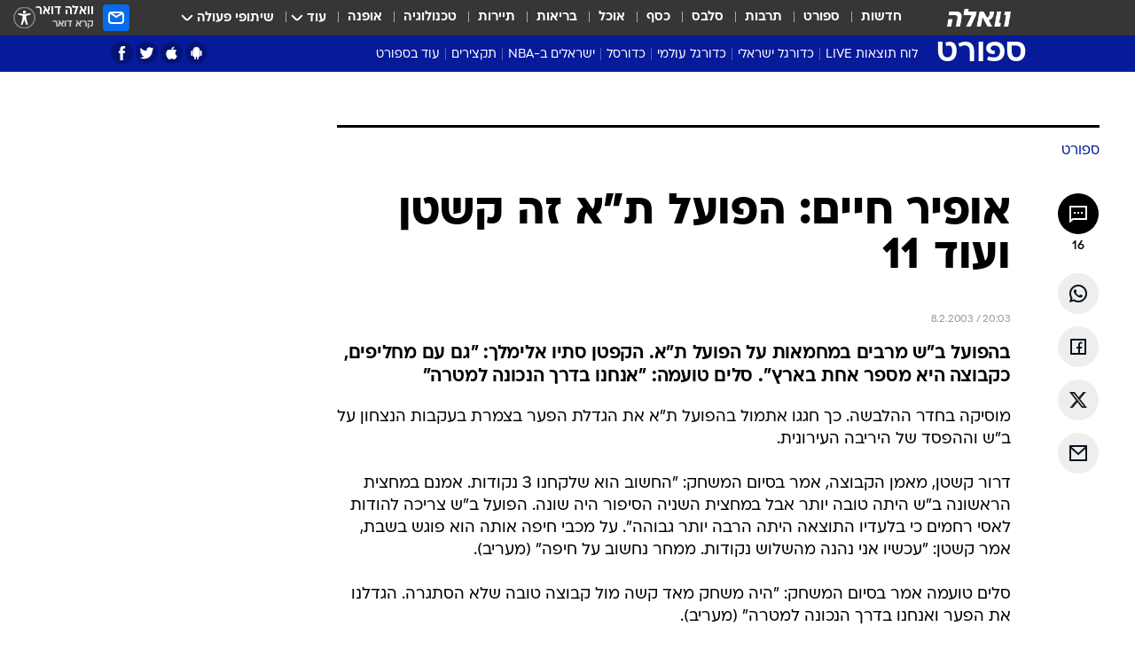

--- FILE ---
content_type: text/html; charset=utf-8
request_url: https://sports.walla.co.il/item/346682
body_size: 137056
content:
<!doctype html><html lang="he"><head><meta charset="UTF-8"/><meta name="viewport" content="width=device-width,initial-scale=1,maximum-scale=1"/><meta http-equiv="X-UA-Compatible" content="ie=edge"/><meta property="og:site_name" content="וואלה"/><meta name="twitter:card" content="summary_large_image"/><link href="https://images.wcdn.co.il" rel="preconnect"/><link rel="preconnect" href="https://cdn.taboola.com"/><link rel="dns-prefetch" href="https://cdn.taboola.com"/> 
		<title data-react-helmet="true">אופיר חיים: הפועל ת&rdquo;א זה קשטן ועוד 11 - וואלה ספורט</title><meta property="og:type" content="article"/><meta property="og:title" content="אופיר חיים: הפועל ת&quot;א זה קשטן ועוד 11 - וואלה ספורט"/><meta name="description" content="בהפועל ב&quot;ש מרבים במחמאות על הפועל ת&quot;א. הקפטן סתיו אלימלך: &quot;גם עם מחליפים, כקבוצה היא מספר אחת בארץ&quot;. סלים טועמה: &quot;אנחנו בדרך הנכונה למטרה&quot;"/><meta property="og:description" content="בהפועל ב&quot;ש מרבים במחמאות על הפועל ת&quot;א. הקפטן סתיו אלימלך: &quot;גם עם מחליפים, כקבוצה היא מספר אחת בארץ&quot;. סלים טועמה: &quot;אנחנו בדרך הנכונה למטרה&quot;"/><meta property="og:image" content="https://images.wcdn.co.il/f_auto,q_auto,w_1200,t_54/3/6/9/0/3690041-46.jpg"/><meta name="vr:image" content="https://images.wcdn.co.il/f_auto,q_auto,w_1200,t_54/3/6/9/0/3690041-46.jpg"/><meta property="vr:image" content="https://images.wcdn.co.il/f_auto,q_auto,w_1200,t_54/3/6/9/0/3690041-46.jpg"/><meta name="twitter:title" content="אופיר חיים: הפועל ת&quot;א זה קשטן ועוד 11 - וואלה ספורט"/><meta name="twitter:description" content="בהפועל ב&quot;ש מרבים במחמאות על הפועל ת&quot;א. הקפטן סתיו אלימלך: &quot;גם עם מחליפים, כקבוצה היא מספר אחת בארץ&quot;. סלים טועמה: &quot;אנחנו בדרך הנכונה למטרה&quot;"/><meta name="twitter:image" content="https://images.wcdn.co.il/f_auto,q_auto,w_1200,t_54/3/6/9/0/3690041-46.jpg"/><meta property="og:published_time" content="2003-02-08 22:03"/><meta name="robots" content="index, follow, max-snippet:-1, max-image-preview:large, max-video-preview:-1"/>
		<link rel="canonical" href="https://sports.walla.co.il/item/346682"/><link
						rel="shortcut icon"
						href=/public/favicons/favicon-sports.ico
						type="image/x-icon"
						sizes="192X192"
					/><meta name="vertical-name" content="ספורט" /><meta name="vertical-name-en" content="sports" /><meta name="item-title" content="אופיר חיים: הפועל ת'א זה קשטן ועוד 11" /><script>window.addScriptPromise=(({src:t,async:e,name:r})=>{if(!(document.location.search.indexOf(`${r}=false`)>=0))return console.log(`[3rdparty] ${r}`),new Promise((n,c)=>{try{const a=document.createElement("script");a.setAttribute("src",t),a.setAttribute("data-script-name",r),e&&a.setAttribute("async",!0),a.onload=(()=>{n()}),a.onerror=(t=>{c(t)}),document.head.appendChild(a)}catch(t){c(t)}})});</script><meta property="og:url" content=http://sports.walla.co.il/item/346682 /> <script async id="vad-hb-snippet" data-publisher="wallacoil">var _0x1a15 = [
				'vad_rollout',
				'cmd',
				'vad_timestamp',
				'async',
				'_vadHb',
				'text/javascript',
				'setAttribute',
				'//cdn.valuad.cloud/hb/',
				'top',
				'data-publisher',
				'disableInitialLoad',
				'getItem',
				'googletag',
				'pubads',
				'random',
				'now',
				'push',
				'refresh',
				'type',
				'document',
				'splice',
				'head',
			];
			(function (_0x13c736, _0x1a15d1) {
				var _0x14cdce = function (_0x5ee3c3) {
					while (--_0x5ee3c3) {
						_0x13c736['push'](_0x13c736['shift']());
					}
				};
				_0x14cdce(++_0x1a15d1);
			})(_0x1a15, 0xb7);
			var _0x14cd = function (_0x13c736, _0x1a15d1) {
				_0x13c736 = _0x13c736 - 0x0;
				var _0x14cdce = _0x1a15[_0x13c736];
				return _0x14cdce;
			};
			(function () {
				function _0x5a52f8() {
					var _0x3c4d66 = 'wallacoil';
					var _0x5169f8 = 'wallacoil';
					var _0x55553e = 'vad-hb-script';
					var _0x54e4f6 = Date[_0x14cd('0x8')]();
					var _0x1f2b7a = window[_0x14cd('0x1')]['document']['createElement']('script');
					_0x1f2b7a[_0x14cd('0xb')] = _0x14cd('0x14');
					_0x1f2b7a[_0x14cd('0x15')](_0x14cd('0x2'), _0x3c4d66);
					_0x1f2b7a['id'] = _0x55553e;
					_0x1f2b7a[_0x14cd('0x12')] = !![];
					var _0x2d40f0 = _0x54e4f6 - (_0x54e4f6 % (0x15180 * 0x3e8));
					var _0xd1e6c3 = parseInt(localStorage[_0x14cd('0x4')](_0x14cd('0x11')), 0xa) || _0x2d40f0;
					_0x1f2b7a['src'] =
						_0x14cd('0x0') + _0x5169f8 + '-prod.js' + '?timestamp=' + (_0x2d40f0 > _0xd1e6c3 ? _0x2d40f0 : _0xd1e6c3);
					window[_0x14cd('0x1')][_0x14cd('0xc')][_0x14cd('0xe')]['appendChild'](_0x1f2b7a);
				}
				function _0x45ed3b() {
					window[_0x14cd('0x5')] = window[_0x14cd('0x5')] || { cmd: [] };
					var _0x2787a5 = window[_0x14cd('0x5')];
					_0x2787a5[_0x14cd('0x10')] = _0x2787a5['cmd'] || [];
					if (_0x2787a5[_0x14cd('0x10')]['splice']) {
						_0x2787a5[_0x14cd('0x10')][_0x14cd('0xd')](0x0, 0x0, function () {
							_0x2787a5[_0x14cd('0x6')]()[_0x14cd('0x3')]();
						});
					} else {
						_0x2787a5[_0x14cd('0x10')][_0x14cd('0x9')](function () {
							_0x2787a5[_0x14cd('0x6')]()[_0x14cd('0x3')]();
						});
					}
				}
				function _0x1fd6a9() {
					window['googletag'] = window[_0x14cd('0x5')] || { cmd: [] };
					var _0x1f2f3b = window[_0x14cd('0x5')];
					_0x1f2f3b[_0x14cd('0x10')][_0x14cd('0x9')](function () {
						if (!window[_0x14cd('0x13')]) {
							_0x1f2f3b[_0x14cd('0x6')]()[_0x14cd('0xa')]();
						}
					});
				}
				var _0x170bb9 = parseFloat(localStorage[_0x14cd('0x4')](_0x14cd('0xf'))) || 0x1;
				if (Math[_0x14cd('0x7')]() <= _0x170bb9) {
					_0x45ed3b();
					_0x5a52f8();
					setTimeout(function () {
						_0x1fd6a9();
					}, 0xbb8);
				}
			})();</script><script async src="https://securepubads.g.doubleclick.net/tag/js/gpt.js"></script> <script>
    window.googletag = window.googletag || { cmd: [] };
    window.googletag.cmd.push(function () {
      window.googletag.pubads().enableLazyLoad({
        fetchMarginPercent: 150,
        renderMarginPercent: 100,
        mobileScaling: 1.0,
      });
      console.log('[GPT] Lazy loading is now enabled');
    });
  </script>  <script>
		function getCookie(name) {
			const cookies = document.cookie.split(';');
			for (let i = 0; i < cookies.length; i++) {
				const cookie = cookies[i].trim();
				if (cookie.startsWith(name + '=')) {
					return decodeURIComponent(cookie.substring(name.length + 1));
				}
			}
			return null;
		}
		const cookie = getCookie('webview-ppid')
		if(cookie){
			googletag.cmd.push(function () {
				googletag.pubads().setPublisherProvidedId(cookie);
			});
		}
        </script>  <script>
	(function () {
    	const isCookie = document.cookie.replace(/(?:(?:^|.*;\s*)userUniqueId\s*=\s*([^;]*).*$)|^.*$/, '$1');
        if (!isCookie) {
            const value = '71f58cf2-a688-4cf5-b3d5-bdc3e5a19169_' + Date.now();
            document.cookie = 'userUniqueId=' + value + '; path=/; domain=.walla.co.il;'
        }
	})();
	</script>  <script>
	var t = {"item_id":"346682","vertical_id":3,"vertical_name":"sports","category_id":7,"categoryName":"ספורט","item_type":"regular","exclusive":"not","providerid":1,"sub_categoryId":0,"ContentProvider":"מערכת וואלה","mobile":"0","vertical_eng_name":"sports","tohash":"","itemTypeId":100,"itemTitle":"אופיר חיים: הפועל ת\"א זה קשטן ועוד 11","itemPubliactionDate":"22:03 08/02/2003","itemCreatedDate":"22:10 08/02/2003","itemLastUpdate":"07:48 09/02/2003","itemTitleWordsCount":8,"itemSubTitleWordsCount":24,"itemPicCount":0,"itemTagsCount":0,"itemSectionsWordsCount":"403","countSectionText":1,"countSectionPlayer":0,"itemWordCountRange":"403-453","ContentProviderSecondary":"","itemAuthor":" ","itemAuthorId":"","IsPlaybuzzOnPage":"no","IsRecipe":"false","IsPoll":"","IsSurvey":"no","IsTrivia":"no","tags":"","IsLive":"no","IsPodcast":"no","editorID":"346682","item":"346682","createdByUsername":"","age":"0","gender":"0","login":"no","id":"","agegroup":"0","adb":"0","FatherSessionInSession":"","userUniqueId":"","page_type":"item","strip_step":"1"}
	googletag.cmd.push(function(){
		for (const [key, value] of Object.entries(t)) {
			googletag.pubads().setTargeting(key, value.toString());
			}
	})
 </script>  <script>var SSRTimer = setTimeout(() => {
				window.location.reload();
			}, 420000); // 7 minutes</script>   <script>window.WallaTargeting={"item_id":"346682","vertical_id":3,"vertical_name":"ספורט","category_id":7,"categoryName":"ספורט","item_type":"regular","exclusive":"not","providerid":1,"sub_categoryId":0,"ContentProvider":"מערכת וואלה","mobile":"0","vertical_eng_name":"sports","tohash":"","itemTypeId":100,"itemTitle":"אופיר חיים: הפועל ת\"א זה קשטן ועוד 11","itemPubliactionDate":"22:03 08/02/2003","itemCreatedDate":"22:10 08/02/2003","itemLastUpdate":"07:48 09/02/2003","itemTitleWordsCount":8,"itemSubTitleWordsCount":24,"itemPicCount":0,"itemTagsCount":0,"itemSectionsWordsCount":"403","countSectionText":1,"countSectionPlayer":0,"itemWordCountRange":"403-453","ContentProviderSecondary":"","itemAuthor":" ","itemAuthorId":"","IsPlaybuzzOnPage":"no","IsRecipe":"false","IsPoll":"","IsSurvey":"no","IsTrivia":"no","tags":"","IsLive":"no","IsPodcast":"no","editorID":"346682","item":"346682","createdByUsername":""}</script>  <script async>(function () {
				var loaderUrl, scriptType;
				window._taboolaOS = (function () {
					var userAgent = navigator.userAgent || navigator.vendor || window.opera;
					var url = document.URL || document.location.href || window.location.href;
					var isSportApp = url.indexOf('app=sport') > -1;
					var isWallaApp = url.indexOf('app=walla') > -1;
					var androidPubName = 'wallail-wallaandroidapp';
					var iosPubName = 'wallail-wallaiosapp';
					var webPubName = 'wallail-walla';
					if (url.indexOf('sheee') > -1) {
						androidPubName = 'wallail-sheeeandroidapp';
						iosPubName = 'wallail-sheeeiosapp';
						webPubName = 'wallail-sheee';
					} else if (url.indexOf('judaism') > -1) {
						androidPubName = 'wallail-judaismandroidapp';
						iosPubName = 'wallail-judaismiosapp';
						webPubName = 'wallail-judaism';
					} else if (isSportApp) {
						androidPubName = 'wallail-wallasportapp';
						iosPubName = 'wallail-wallasportapp';
						webPubName = 'wallail-wallasportapp';
					} else if (isWallaApp) {
						androidPubName = 'wallail-wallanewsapp';
						iosPubName = 'wallail-wallanewsapp';
						webPubName = 'wallail-wallanewsapp';
					} else {
						androidPubName = 'wallail-wallaandroidapp';
						iosPubName = 'wallail-wallaiosapp';
						webPubName = 'wallail-walla';
					}
					var isWebView = /chromeless=true/i.test(url);
					if (isWebView && /android/i.test(userAgent) && !isSportApp) {
						window.taboolaMobilePubName = androidPubName;
						scriptType = 'tb-mobile-loader-script';
						loaderUrl = 'https://cdn.taboola.com/libtrc/' + androidPubName + '/mobile-loader.js';
						return 'Android';
					} else if (isWebView && /iPhone|iPad|iPod/i.test(userAgent) && !isSportApp) {
						window.taboolaMobilePubName = iosPubName;
						scriptType = 'tb-mobile-loader-script';
						loaderUrl = 'https://cdn.taboola.com/libtrc/' + iosPubName + '/mobile-loader.js';
						return 'iOS';
					}
					scriptType = 'tb_loader_script';
					loaderUrl = 'https://cdn.taboola.com/libtrc/' + webPubName + '/loader.js';
					return 'Web';
				})();
				!(function (e, f, u, i) {
					if (!document.getElementById(i)) {
						e.async = true;
						e.src = u;
						e.id = i;
						f.parentNode.insertBefore(e, f);
					}
				})(document.createElement('script'), document.getElementsByTagName('script')[0], loaderUrl, scriptType);
			})();</script>    <script async>if (window.location.href.includes('//www.walla.co.il') || window.location.href.includes('//walla.co.il')) {
				const head = document.getElementsByTagName('head')[0];
				const webPushScript = document.createElement('script');
				webPushScript.async = true;
				webPushScript.src = 'https://cdn.taboola.com/webpush/publishers/1519763/taboola-push-sdk.js';
				head.appendChild(webPushScript);
			}</script>   <script>
	const wasPageReloaded = (function() {
		try {
			// https://stackoverflow.com/questions/5004978/check-if-page-gets-reloaded-or-refreshed-in-javascript/53307588#53307588
			return (
				(window.performance && window.performance.navigation && window.performance.navigation.type === 1) ||
				window.performance && window.performance.getEntriesByType && 
				window.performance.getEntriesByType('navigation')
				.map(function(nav) {return nav.type})
				.indexOf('reload') >= 0
				);
			} catch (e) {
				return false;
			}
		})();
		
		try {
			var isAAB = ('; ' + document.cookie).split('; sdfgh45678=').pop().split(';').shift() || '0';
			var pageNumberInSession = ('; ' + document.cookie).split('; _wpnis=').pop().split(';').shift() || '1';
			var fatherSessionInSession = ('; ' + document.cookie).split('; _wfsis=').pop().split(';').shift() || document.referrer || document.location.origin || '';
			window.dataLayer = [Object.assign({"verticalId":3,"verticalName":"ספורט","categoryId":7,"sub_category_Id":"","itemId":"346682","itemTypeId":100,"createdByUsername":"","itemTitle":"אופיר חיים: הפועל ת\"א זה קשטן ועוד 11","itemPubliactionDate":"22:03 08/02/2003","itemCreatedDate":"22:10 08/02/2003","itemLastUpdate":"07:48 09/02/2003","itemTitleWordsCount":8,"itemSubTitleWordsCount":24,"itemPicCount":"","itemTagsCount":"","ContentProvider":"מערכת וואלה","contentProvider":"מערכת וואלה","ContentProviderId":1,"ContentProviderSecondary":"","itemAuthor":" ","itemAuthorId":"","tags":"","item_type":"regular","IsPlaybuzzOnPage":"no","IsRecipe":"false","IsPoll":"","IsSurvey":"no","IsTrivia":"no","itemSectionsWordsCount":"403","itemWordCountRange":"403-453","exclusive":"not","videoGenre":"","videoMovieName":"","categoryName":"ספורט","subCategoryName":"","AgeLimit":"false","mobile":"0","adb":"0","FatherSessionInSession":"","vertical_eng_name":"sports","IsLive":"no","IsPodcast":"no","IsTaboolaOnPage":"0","item":"346682","editorId":"","editor":" ","tohash":"",adb: isAAB, Pagenumberinsession:pageNumberInSession, FatherSessionInSession:fatherSessionInSession }, {wasPageReloaded: wasPageReloaded})];
		} catch (e) {
			console.error(e);
		}
		
		/* used in monitor */
		window.wallaGlobalEventData = {
			wasPageReloaded,
			title: document.title,
		};
		window.wallaEnv = {"DAL_URL":"https://dal.walla.co.il/","BUILD_TIME":"2026-01-22 12:50:48","WALLA_ENV":"prod","WALLA_MODE":"deploy"}
	</script>   <script async>(function (w, d, s, l, i) {
				w[l] = w[l] || [];
				w[l].push({ 'gtm.start': new Date().getTime(), event: 'gtm.js' });
				var f = d.getElementsByTagName(s)[0],
					j = d.createElement(s),
					dl = l != 'dataLayer' ? '&l=' + l : '';
				j.async = true;
				j.src = 'https://www.googletagmanager.com/gtm.js?id=' + i + dl;
				f.parentNode.insertBefore(j, f);
			})(window, document, 'script', 'dataLayer', 'GTM-T728TH');</script>  <script async>(function (w, d, s, l, i) {
				w[l] = w[l] || [];
				w[l].push({ 'gtm.start': new Date().getTime(), event: 'gtm.js' });
				var f = d.getElementsByTagName(s)[0],
					j = d.createElement(s),
					dl = l != 'dataLayer' ? '&l=' + l : '';
				j.async = true;
				j.src = 'https://www.googletagmanager.com/gtm.js?id=' + i + dl;
				f.parentNode.insertBefore(j, f);
			})(window, document, 'script', 'dataLayer', 'GTM-WGMK7ZS');</script>  <script>console.log('loading read aloud');
			window.ga =
				window.ga ||
				function () {
					(ga.q = ga.q || []).push(arguments);
				};
			ga.l = +new Date();
			const _scripts = [{ url: 'https://www.google-analytics.com/analytics.js', name: 'google_analytics' }];
			_scripts.forEach(function (_s) {
				addScriptPromise({ src: _s?.url, async: true, name: _s.name });
			});
			// }</script><script defer="defer" src="https://tags.dxmdp.com/tags/bc8a7a32-7d98-4226-8af9-d2a43a8621cc/dmp-provider.js"></script>  <script>(function () {
				/** CONFIGURATION START **/
				var _sf_async_config = (window._sf_async_config = window._sf_async_config || {});
				_sf_async_config.uid = 20047;
				_sf_async_config.domain = 'walla.co.il'; //CHANGE THIS TO THE ROOT DOMAIN
				_sf_async_config.flickerControl = false;
				_sf_async_config.useCanonical = true;
				_sf_async_config.useCanonicalDomain = true;
				_sf_async_config.sections =
					window.WallaTargeting && window.WallaTargeting.vertical_name ? window.WallaTargeting.vertical_name : '';
				_sf_async_config.authors =
					window.WallaTargeting && window.WallaTargeting.itemAuthor ? window.WallaTargeting.itemAuthor : '';
				/** CONFIGURATION END **/
				function loadChartbeat() {
					var e = document.createElement('script');
					var n = document.getElementsByTagName('script')[0];
					e.type = 'text/javascript';
					e.async = true;
					e.src = '//static.chartbeat.com/js/chartbeat.js';
					n.parentNode.insertBefore(e, n);
				}
				loadChartbeat();
			})();</script><script async src="//static.chartbeat.com/js/chartbeat_mab.js"></script>  </head><body class="without-horizontal-nav">  <script>var isMobile =
				/iPhone|iPad|iPod|midp|rv:1.2.3.4|ucweb|windows ce|windows mobile|BlackBerry|IEMobile|Opera Mini|Android/i.test(
					navigator.userAgent
				);
			if (isMobile) {
				var newDiv = document.createElement('div');
				newDiv.className = 'no-mobile-app';
				newDiv.style.display = 'none';
				document.body.appendChild(newDiv);
			}</script>   <div id="vadInterstitialSplash"><script>var isMobile =
					/iPhone|iPad|iPod|midp|rv:1.2.3.4|ucweb|windows ce|windows mobile|BlackBerry|IEMobile|Opera Mini|Android/i.test(
						navigator.userAgent
					);
				if (isMobile) {
					console.log('interstitial from HTML!!!');
					var googletag = googletag || {};
					googletag.cmd = googletag.cmd || [];

					var showInterstitial = true;
					function getInterstitialData() {
						var retval = localStorage.getItem('interstitialData');
						return retval ? JSON.parse(retval) : [Date.now(), 0, false];
					}
					var interstitialData = getInterstitialData();
					var timestamp = interstitialData[0];
					var attempts = interstitialData[1];
					var served = interstitialData[2];
					var hourPassed = timestamp && timestamp + 660 * 1000 < Date.now(); // 11 minutes
					if (hourPassed) {
						attempts = 0;
						showInterstitial = false;
						timestamp = Date.now();
						localStorage.removeItem('interstitialData');
						console.log('google interstitial, an hour passed');
					} else if (attempts < 2 && !served) {
						console.log(
							'google interstitial, attempts: ',
							attempts,
							'interstitial:',
							timestamp ? new Date(timestamp) : 'N/A'
						);
						showInterstitial = false;
					} else {
						console.log(
							'publisher interstitial, attempts: ',
							attempts,
							'timestamp:',
							timestamp ? new Date(timestamp) : 'N/A'
						);
					}
					var urlInterstitial = window.location.pathname;
					var ref = document.referrer || document.location.hostname;
					var isDiv = document.querySelector('.no-mobile-app');
					console.log('is div no-mobile-app ==== ', !!isDiv);
					if (!!isDiv && showInterstitial) {
						googletag.cmd.push(function () {
							// TODO: replace adunit - construct non Google interstitial adunit name
							// var adunit = "/".concat(r.Z.get().ads.networkId, "/").concat(r.Z.get().ads.adUnitPrefix, "interstitial_vad_phone");
							// url === '/' is homepage
							var adunit =
								urlInterstitial === '/'
									? '/43010785/wallanews/main/MW_Interstitial_Phone'
									: '/43010785/wallanews/innerpages/MW_Interstitial_Phone';
							var e,
								n = googletag.defineSlot(adunit, [1, 1], 'vadInterstitialSplash').addService(googletag.pubads());
							n.setTargeting(
								'exclusive',
								(null === (e = window.WallaTargeting) || void 0 === e ? void 0 : e.exclusive) || 'not'
							);
							googletag.enableServices();
							googletag.display('vadInterstitialSplash');
							console.log('publisher interstitial', adunit.split('/').pop());
						});
					} else {
						localStorage.setItem('interstitialData', JSON.stringify([timestamp, attempts + 1, served]));
						// TODO: replace adunit - construct Google interstitial adunit name
						// var adunit = "/".concat(r.Z.get().ads.networkId, "/").concat(r.Z.get().ads.adUnitPrefix, "interstitial_phone");
						// url === '/' is homepage
						var adunit =
							urlInterstitial === '/'
								? '/43010785/wallanews/main/interstitial_phone'
								: '/43010785/wallanews/innerpages/interstitial_phone';
						console.log('google interstitial', adunit);
						// GPT ad slots
						googletag.cmd.push(function () {
							// TODO: code taken from your current interstitial implementation, change as needed.
							var e,
								n = googletag.defineOutOfPageSlot(adunit, googletag.enums.OutOfPageFormat.INTERSTITIAL);
							n &&
								(n.addService(googletag.pubads()),
								n.setTargeting(
									'exclusive',
									(null === (e = window.WallaTargeting) || void 0 === e ? void 0 : e.exclusive) || 'not'
								)),
								googletag.enableServices(),
								googletag.display(n);
						});
					}

					googletag.cmd.push(function () {
						googletag.pubads().addEventListener('slotRenderEnded', function (event) {
							var slotName = event.slot.getSlotElementId();
							if (!event.isEmpty && slotName.indexOf('interstitial_phone') > -1) {
								var interstitialData = getInterstitialData();
								localStorage.setItem(
									'interstitialData',
									JSON.stringify([interstitialData[0], interstitialData[1], true])
								);
								console.log('google interstitial served');
							}
						});
					});
				}</script></div><script>/*
			Want to customize your button? visit our documentation page:
			https://enterprise.nagich.co.il/custom-button.taf
			*/
			window.interdeal = {
				sitekey: '5160cb3b771e72b657e6579c599b82a2',
				Position: 'left',
				domains: {
					js: 'https://js.nagich.co.il/',
					acc: 'https://access.nagich.co.il/',
				},
				stopNotifFocus: true,
				Menulang: 'HE',
				btnStyle: {
					vPosition: ['80%', '20%'],
					scale: ['0.5', '0.5'],
					color: {
						main: '#1c4bb6',
						second: '#ffffff',
					},
					icon: {
						outline: true,
						type: 1,
						shape: 'circle',
					},
				},
			};
			(function (doc, head, body) {
				var coreCall = doc.createElement('script');
				coreCall.src = interdeal.domains.js + 'core/4.6.12/accessibility.js';
				coreCall.defer = true;
				coreCall.integrity =
					'sha512-tbmzeMlPGqU0SEFXwKxqHdaa9SnF4EjTai5LCahOcN9KSTIo9LRscxtii6TZ0MSooxl73IZg2cj6klk8wBm0hg==';
				coreCall.crossOrigin = 'anonymous';
				coreCall.setAttribute('data-cfasync', true);
				body ? body.appendChild(coreCall) : head.appendChild(coreCall);
			})(document, document.head, document.body);</script>  <div id="modal-root"></div><div id="pop-up-seniors"></div><div id="root"><style data-emotion="css jqbv74 lwohc9 18l7q8n 1b0i2bu 1p27pre 1njwyst ltupjm 1ppv781 9jty6z hi2koi jmywp2 gt9fym 1unvu1o 1s9m7en 1t8246r ycb6ds 1a9ifeg 1f2wv5l">@media (max-width: 969px){body{padding-top:94px;}body.mobile-app,body.no-main-header,body.vod,body.sheee{padding-top:0;}body.zahav{padding-top:48px;}body.without-horizontal-nav:not(.mobile-app){padding-top:54px;}body.with-top-mobile-app-header.with-top-mobile-app-header{padding-top:70px;padding-bottom:30px;}body.new-hp{padding-top:43px;}}@media (max-width: 969px){.font-size-container{display:block;}.font-slider-container{display:block;}.walla-logo-mobile-container{display:-webkit-box;display:-webkit-flex;display:-ms-flexbox;display:flex;-webkit-align-items:center;-webkit-box-align:center;-ms-flex-align:center;align-items:center;-webkit-box-pack:center;-ms-flex-pack:center;-webkit-justify-content:center;justify-content:center;width:100%;}.font-slider{width:100%;height:116px;-webkit-flex-shrink:0;-ms-flex-negative:0;-webkit-flex-shrink:0;-ms-flex-negative:0;flex-shrink:0;border-top:1px solid #000;border-bottom:1px solid #000;background:#FFF;display:-webkit-box;display:-webkit-flex;display:-ms-flexbox;display:flex;-webkit-box-pack:center;-ms-flex-pack:center;-webkit-justify-content:center;justify-content:center;-webkit-align-items:center;-webkit-box-align:center;-ms-flex-align:center;align-items:center;position:fixed;top:53px;left:0;right:0;z-index:10000;opacity:0;visibility:hidden;-webkit-transition:opacity 0.3s ease-in-out,visibility 0.3s ease-in-out;transition:opacity 0.3s ease-in-out,visibility 0.3s ease-in-out;}.font-slider.visible{opacity:1;visibility:visible;}}@-webkit-keyframes animation-lwohc9{0%{top:-54px;}100%{top:0;}}@keyframes animation-lwohc9{0%{top:-54px;}100%{top:0;}}@-webkit-keyframes animation-18l7q8n{0%{-webkit-transform:translateY(2px);-moz-transform:translateY(2px);-ms-transform:translateY(2px);transform:translateY(2px);}20%{-webkit-transform:translateY(-2px);-moz-transform:translateY(-2px);-ms-transform:translateY(-2px);transform:translateY(-2px);}90%{-webkit-transform:translateY(3px);-moz-transform:translateY(3px);-ms-transform:translateY(3px);transform:translateY(3px);}100%{-webkit-transform:translateY(2px);-moz-transform:translateY(2px);-ms-transform:translateY(2px);transform:translateY(2px);}}@keyframes animation-18l7q8n{0%{-webkit-transform:translateY(2px);-moz-transform:translateY(2px);-ms-transform:translateY(2px);transform:translateY(2px);}20%{-webkit-transform:translateY(-2px);-moz-transform:translateY(-2px);-ms-transform:translateY(-2px);transform:translateY(-2px);}90%{-webkit-transform:translateY(3px);-moz-transform:translateY(3px);-ms-transform:translateY(3px);transform:translateY(3px);}100%{-webkit-transform:translateY(2px);-moz-transform:translateY(2px);-ms-transform:translateY(2px);transform:translateY(2px);}}body.adBackground .walla-core-container{padding-right:10px;padding-left:10px;}body.adBackground .adBox.adBackround{margin-top:0!important;margin-bottom:25px!important;}.top-phone-item-placeholder{background-color:#F5F5F5;position:absolute;top:0;right:50%;-webkit-transform:translateX(50%);-moz-transform:translateX(50%);-ms-transform:translateX(50%);transform:translateX(50%);overflow:hidden;}.top-phone-item-placeholder-wallasport{background-color:#F5F5F5;width:375px;height:50px;position:absolute;top:0;right:50%;-webkit-transform:translateX(50%);-moz-transform:translateX(50%);-ms-transform:translateX(50%);transform:translateX(50%);overflow:hidden;}.item-ad-in-content-placeholder{background-color:#F5F5F5;width:336px;height:280px;position:relative;right:50%;-webkit-transform:translateX(50%);-moz-transform:translateX(50%);-ms-transform:translateX(50%);transform:translateX(50%);overflow:hidden!important;}.slot-prestitial-desktop{background-color:var(--white, #ffffff);width:100%;position:fixed;z-index:99999999999;top:0;right:0;left:0;bottom:0;display:none;overflow:visible!important;}.slot-hidden{display:none;}@-webkit-keyframes animation-1p27pre{0%{top:-54px;}100%{top:0;}}@keyframes animation-1p27pre{0%{top:-54px;}100%{top:0;}}@-webkit-keyframes animation-1njwyst{0%{opacity:0;}100%{opacity:.5;}}@keyframes animation-1njwyst{0%{opacity:0;}100%{opacity:.5;}}@-webkit-keyframes animation-ltupjm{0%{bottom:-100%;}100%{bottom:0;}}@keyframes animation-ltupjm{0%{bottom:-100%;}100%{bottom:0;}}@-webkit-keyframes animation-1ppv781{0%{-webkit-transform:rotate(0deg);-webkit-transform:rotate(0deg);-moz-transform:rotate(0deg);-ms-transform:rotate(0deg);transform:rotate(0deg);}100%{-webkit-transform:rotate(360deg);-webkit-transform:rotate(360deg);-moz-transform:rotate(360deg);-ms-transform:rotate(360deg);transform:rotate(360deg);}}@keyframes animation-1ppv781{0%{-webkit-transform:rotate(0deg);-webkit-transform:rotate(0deg);-moz-transform:rotate(0deg);-ms-transform:rotate(0deg);transform:rotate(0deg);}100%{-webkit-transform:rotate(360deg);-webkit-transform:rotate(360deg);-moz-transform:rotate(360deg);-ms-transform:rotate(360deg);transform:rotate(360deg);}}html{line-height:1.15;-webkit-text-size-adjust:100%;}body{margin:0;}body.h-100{height:100%;overflow:hidden;}body.h-100 #root{height:100%;}body.h-100 #root .vertical-4{height:100%;}h1{font-size:2em;margin:0.67em 0;}hr{box-sizing:content-box;height:0;overflow:visible;}pre{font-family:monospace,monospace;font-size:1em;}a{background-color:transparent;}abbr[title]{border-bottom:0;-webkit-text-decoration:underline;text-decoration:underline;-webkit-text-decoration:underline dotted;text-decoration:underline dotted;}b,strong{font-weight:bolder;}code,kbd,samp{font-family:monospace,monospace;font-size:1em;}small{font-size:80%;}sub,sup{font-size:75%;line-height:0;position:relative;vertical-align:baseline;}sub{bottom:-0.25em;}sup{top:-0.5em;}img{border-style:none;}button,input,optgroup,select,textarea{font-family:inherit;font-size:100%;line-height:1.15;margin:0;}button,input{overflow:visible;}button,select{text-transform:none;}button,[type='button'],[type='reset'],[type='submit']{-webkit-appearance:button;}button::-moz-focus-inner,[type='button']::-moz-focus-inner,[type='reset']::-moz-focus-inner,[type='submit']::-moz-focus-inner{border-style:none;padding:0;}button:-moz-focusring,[type='button']:-moz-focusring,[type='reset']:-moz-focusring,[type='submit']:-moz-focusring{outline:1px dotted ButtonText;}fieldset{padding:0.35em 0.75em 0.625em;}legend{box-sizing:border-box;color:inherit;display:table;max-width:100%;padding:0;white-space:normal;}progress{vertical-align:baseline;}textarea{overflow:auto;}[type='checkbox'],[type='radio']{box-sizing:border-box;padding:0;}[type='number']::-webkit-inner-spin-button,[type='number']::-webkit-outer-spin-button{height:auto;}[type='search']{-webkit-appearance:textfield;outline-offset:-2px;}[type='search']::-webkit-search-decoration{-webkit-appearance:none;}::-webkit-file-upload-button{-webkit-appearance:button;font:inherit;}details{display:block;}summary{display:-webkit-box;display:-webkit-list-item;display:-ms-list-itembox;display:list-item;}template{display:none;}[hidden]{display:none;}html,button,input,select,textarea{font-family:arial,helvetica,sans-serif;}button:disabled{cursor:default;}*,*:before,*:after{box-sizing:border-box;}a{-webkit-text-decoration:none;text-decoration:none;color:inherit;cursor:pointer;}img{display:block;}button,input[type='submit']{background-color:transparent;border-width:0;padding:0;cursor:pointer;}input{border-width:0;}input::-moz-focus-inner{border:0;padding:0;margin:0;}ul,ol,dd{margin:0;padding:0;list-style:none;}h1,h2,h3,h4,h5,h6{margin:0;font-size:inherit;font-weight:inherit;}p{margin:0;}cite{font-style:normal;}fieldset{border-width:0;padding:0;margin:0;}iframe{border-style:none;border-width:0;}form{margin:0;padding:0;}table{border:0;border-spacing:0px;border-collapse:collapse;}table td{padding:0px;}input[type='number']::-webkit-inner-spin-button,input[type='number']::-webkit-outer-spin-button{-ms-appearance:none;-moz-appearance:none;-webkit-appearance:none;-webkit-appearance:none;-moz-appearance:none;-ms-appearance:none;appearance:none;margin:0;}figure{margin:0;}@font-face{font-family:'ploni-ultra-light';font-display:block;src:url('/public/font/ploni/ploni-walla-ultralight-aaa.woff') format('woff'),url('/public/font/ploni/ploni-walla-ultralight-aaa.woff2') format('woff2'),url('/public/font/ploni/ploni-walla-ultralight-aaa.otf') format('opentype');font-weight:200;}@font-face{font-family:'ploni-light';font-display:block;src:url('/public/font/ploni/ploni-walla-light-aaa.woff') format('woff'),url('/public/font/ploni/ploni-walla-light-aaa.woff2') format('woff2'),url('/public/font/ploni/ploni-walla-light-aaa.otf') format('opentype');font-weight:300;}@font-face{font-family:'ploni-regular';font-display:block;src:url('/public/font/ploni/ploni-walla-regular-aaa.woff') format('woff'),url('/public/font/ploni/ploni-walla-regular-aaa.woff2') format('woff2'),url('/public/font/ploni/ploni-walla-regular-aaa.otf') format('opentype');font-weight:400;}@font-face{font-family:'ploni-medium';font-display:block;src:url('/public/font/ploni/ploni-walla-medium-aaa.woff') format('woff'),url('/public/font/ploni/ploni-walla-medium-aaa.woff2') format('woff2'),url('/public/font/ploni/ploni-walla-medium-aaa.otf') format('opentype');font-weight:500;}@font-face{font-family:'ploni-demi-bold';font-display:block;src:url('/public/font/ploni/ploni-walla-demibold-aaa.woff') format('woff'),url('/public/font/ploni/ploni-walla-demibold-aaa.woff2') format('woff2'),url('/public/font/ploni/ploni-walla-demibold-aaa.otf') format('opentype');font-weight:600;}@font-face{font-family:'ploni-bold';font-display:block;src:url('/public/font/ploni/ploni-walla-bold-aaa.woff') format('woff'),url('/public/font/ploni/ploni-walla-bold-aaa.woff2') format('woff2'),url('/public/font/ploni/ploni-walla-bold-aaa.otf') format('opentype');font-weight:700;}@font-face{font-family:'ploni-ultra-bold';font-display:block;src:url('/public/font/ploni/ploni-walla-ultrabold-aaa.woff') format('woff'),url('/public/font/ploni/ploni-walla-ultrabold-aaa.woff2') format('woff2'),url('/public/font/ploni/ploni-walla-ultrabold-aaa.otf') format('opentype');font-weight:800;}@font-face{font-family:'ploni-black';font-display:block;src:url('/public/font/ploni/ploni-walla-black-aaa.woff') format('woff'),url('/public/font/ploni/ploni-walla-black-aaa.woff2') format('woff2'),url('/public/font/ploni/ploni-walla-black-aaa.otf') format('opentype');font-weight:900;}@font-face{font-family:'almoni-ultra-light';font-display:block;src:url('/public/font/almoni/almoni-neue-aaa-200.woff') format('woff'),url('/public/font/almoni/almoni-neue-aaa-200.ttf') format('truetype');font-weight:200;}@font-face{font-family:'c-light';font-display:block;src:url('/public/font/almoni/almoni-neue-aaa-300.woff') format('woff'),url('/public/font/almoni/almoni-neue-aaa-300.ttf') format('truetype');font-weight:300;}@font-face{font-family:'almoni-regular';font-display:block;src:url('/public/font/almoni/almoni-neue-aaa-400.woff') format('woff'),url('/public/font/almoni/almoni-neue-aaa-400.ttf') format('truetype');font-weight:400;}@font-face{font-family:'almoni-medium';font-display:block;src:url('/public/font/almoni/almoni-neue-aaa-500.woff') format('woff'),url('/public/font/almoni/almoni-neue-aaa-500.ttf') format('truetype');font-weight:500;}@font-face{font-family:'almoni-demi-bold';font-display:block;src:url('/public/font/almoni/almoni-neue-aaa-600.woff') format('woff'),url('/public/font/almoni/almoni-neue-aaa-600.ttf') format('truetype');font-weight:600;}@font-face{font-family:'almoni-bold';font-display:block;src:url('/public/font/almoni/almoni-neue-aaa-700.woff') format('woff'),url('/public/font/almoni/almoni-neue-aaa-700.ttf') format('truetype');font-weight:700;}@font-face{font-family:'almoni-ultra-bold';font-display:block;src:url('/public/font/almoni/almoni-neue-aaa-800.woff') format('woff'),url('/public/font/almoni/almoni-neue-aaa-800.ttf') format('truetype');font-weight:800;}@font-face{font-family:'almoni-black';font-display:block;src:url('/public/font/almoni/almoni-neue-aaa-900.woff') format('woff'),url('/public/font/almoni/almoni-neue-aaa-900.ttf') format('truetype');font-weight:900;}@font-face{font-family:'almoni-ultra-black';font-display:block;src:url('/public/font/almoni/almoni-neue-aaa-900b.woff') format('woff'),url('/public/font/almoni/almoni-neue-aaa-900b.ttf') format('truetype');font-weight:900;}@font-face{font-family:'spoiler-regular';font-display:block;src:url('/public/font/spoiler/fbspoileren-regular-webfont.woff') format('woff'),url('/public/font/spoiler/fbspoileren-regular-webfont.ttf') format('truetype');}@font-face{font-family:'OpenSans-Regular';src:url('/public/font/OpenSans/OpenSans-Regular.eot');src:url('/public/font/OpenSans/OpenSans-Regular.eot?#iefix') format('embedded-opentype'),url('/public/font/OpenSans/OpenSans-Regular.woff') format('woff');font-weight:normal;font-style:normal;font-display:block;}@font-face{font-family:'OpenSans-Italic';src:url('/public/font/OpenSans/OpenSans-Italic.eot');src:url('/public/font/OpenSans/OpenSans-Italic.eot?#iefix') format('embedded-opentype'),url('/public/font/OpenSans/OpenSans-Italic.woff') format('woff');font-weight:normal;font-style:italic;font-display:block;}@font-face{font-family:'OpenSans-Bold';src:url('/public/font/OpenSans/OpenSans-Bold.eot');src:url('/public/font/OpenSans/OpenSans-Bold.eot?#iefix') format('embedded-opentype'),url('/public/font/OpenSans/OpenSans-Bold.woff') format('woff');font-weight:bold;font-style:normal;font-display:block;}@font-face{font-family:'OpenSans-BoldItalic';src:url('/public/font/OpenSans/OpenSans-BoldItalic.eot');src:url('/public/font/OpenSans/OpenSans-BoldItalic.eot?#iefix') format('embedded-opentype'),url('/public/font/OpenSans/OpenSans-BoldItalic.woff') format('woff');font-weight:bold;font-style:italic;font-display:block;}@font-face{font-family:'OpenSans-ExtraBold';src:url('/public/font/OpenSans/OpenSans-ExtraBold.eot');src:url('/public/font/OpenSans/OpenSans-ExtraBold.eot?#iefix') format('embedded-opentype'),url('/public/font/OpenSans/OpenSans-ExtraBold.woff') format('woff');font-weight:bold;font-style:normal;font-display:block;}@font-face{font-family:'OpenSans-ExtraBoldItalic';src:url('/public/font/OpenSans/OpenSans-ExtraBoldItalic.eot');src:url('/public/font/OpenSans/OpenSans-ExtraBoldItalic.eot?#iefix') format('embedded-opentype'),url('/public/font/OpenSans/OpenSans-ExtraBoldItalic.woff') format('woff');font-weight:bold;font-style:italic;font-display:block;}@font-face{font-family:'OpenSans-Light';src:url('/public/font/OpenSans/OpenSans-Light.eot');src:url('/public/font/OpenSans/OpenSans-Light.eot?#iefix') format('embedded-opentype'),url('/public/font/OpenSans/OpenSans-Light.woff') format('woff');font-weight:300;font-style:normal;font-display:block;}@font-face{font-family:'OpenSans-Medium';src:url('/public/font/OpenSans/OpenSans-Medium.eot');src:url('/public/font/OpenSans/OpenSans-Medium.eot?#iefix') format('embedded-opentype'),url('/public/font/OpenSans/OpenSans-Medium.woff') format('woff');font-weight:500;font-style:normal;font-display:block;}@font-face{font-family:'NotoSansHebrew-Regular';src:url('/public/font/NotoSansHebrew/NotoSansHebrew-Regular.eot');src:url('/public/font/NotoSansHebrew/NotoSansHebrew-Regular.eot?#iefix') format('embedded-opentype'),url('/public/font/NotoSansHebrew/NotoSansHebrew-Regular.woff') format('woff');font-weight:normal;font-style:normal;font-display:block;}@font-face{font-family:'NotoSansHebrew-Bold';src:url('/public/font/NotoSansHebrew/NotoSansHebrew-Bold.eot');src:url('/public/font/NotoSansHebrew/NotoSansHebrew-Bold.eot?#iefix') format('embedded-opentype'),url('/public/font/NotoSansHebrew/NotoSansHebrew-Bold.woff') format('woff');font-weight:bold;font-style:normal;font-display:block;}@font-face{font-family:'walla-fun';src:url('/public/font/fun/games.woff') format('woff'),url('/public/font/fun/games.ttf') format('truetype');font-weight:normal;font-style:normal;}[class^='walla-fun-']:before,[class*=' walla-fun-']:before{font-family:'walla-fun';speak:none;line-height:1;-webkit-font-smoothing:antialiased;-moz-osx-font-smoothing:grayscale;width:100%;height:100%;display:-webkit-box;display:-webkit-flex;display:-ms-flexbox;display:flex;-webkit-align-items:center;-webkit-box-align:center;-ms-flex-align:center;align-items:center;-webkit-box-pack:center;-ms-flex-pack:center;-webkit-justify-content:center;justify-content:center;font-size:20px;}.walla-fun-expand:before{content:'\41';}.walla-fun-cards:before{content:'\42';}.walla-fun-brain:before{content:'\43';}.walla-fun-fashion:before{content:'\44';}.walla-fun-action:before{content:'\45';}.walla-fun-time:before{content:'\46';}.walla-fun-star:before{content:'\47';}.walla-fun-sport:before{content:'\48';}.walla-fun-racing:before{content:'\49';}.walla-fun-personal:before{content:'\4a';}.walla-fun-motor:before{content:'\4b';}.walla-fun-crazy:before{content:'\4c';}.walla-fun-cooking:before{content:'\4d';}.walla-fun-bubbles:before{content:'\4e';}.walla-fun-arrow-left:before{content:'\4f';}.walla-fun-arrow-right:before{content:'\50';}.walla-fun-arcade:before{content:'\51';}.walla-fun-spongebob:before{content:'\52';}.walla-fun-animals:before{content:'\53';}.walla-fun-cactus:before{content:'\54';}.walla-fun-paint:before{content:'\55';}.walla-fun-mahjong:before{content:'\56';}.walla-fun-mario:before{content:'\57';}@font-face{font-family:'walla-weather';src:url('/public/font/weather/wallaweather.woff') format('woff'),url('/public/font/weather/wallaweather.ttf') format('truetype');font-weight:normal;font-style:normal;}[class^='walla-weather-']:before,[class*=' walla-weather-']:before{font-family:'walla-weather';speak:none;line-height:1;-webkit-font-smoothing:antialiased;-moz-osx-font-smoothing:grayscale;width:100%;height:100%;display:-webkit-box;display:-webkit-flex;display:-ms-flexbox;display:flex;-webkit-align-items:center;-webkit-box-align:center;-ms-flex-align:center;align-items:center;-webkit-box-pack:center;-ms-flex-pack:center;-webkit-justify-content:center;justify-content:center;font-size:20px;}.walla-weather-air-directions:before{content:'a';}.walla-weather-air-pollution:before{content:'b';}.walla-weather-humidity:before{content:'c';}.walla-weather-moon:before{content:'d';}.walla-weather-sun:before{content:'e';}.walla-weather-temp:before{content:'f';}.walla-weather-wave-hight:before{content:'g';}.walla-weather-wave-status:before{content:'h';}.walla-weather-wind:before{content:'i';}.walla-weather-wind-2:before{content:'j';}.walla-weather-down-arrow:before{content:'\6b';}.walla-weather-up-arrow:before{content:'\6c';}.walla-weather-error:before{content:'\6d';}@font-face{font-family:'walla-icons';font-display:block;src:url('/public/font/fonticon/wallaicons.woff') format('woff'),url('/public/font/fonticon/wallaicons.ttf') format('truetype');font-weight:500;}[class^='walla-icon-']:before,[class*=' walla-icon-']:before{font-family:'walla-icons';speak:none;line-height:1;-webkit-font-smoothing:antialiased;-moz-osx-font-smoothing:grayscale;width:100%;height:100%;display:-webkit-box;display:-webkit-flex;display:-ms-flexbox;display:flex;-webkit-align-items:center;-webkit-box-align:center;-ms-flex-align:center;align-items:center;-webkit-box-pack:center;-ms-flex-pack:center;-webkit-justify-content:center;justify-content:center;font-size:20px;}[class^='walla-icon-'].small:before,[class*=' walla-icon-'].small:before{font-size:17px;}.walla-icon-printer:before{content:'Z';}.walla-icon-next:before{content:'C';}.walla-icon-prev:before{content:'B';}.walla-icon-down:before{content:'w';}.walla-icon-search:before{content:'E';}.walla-icon-facebook:before{content:'j';}.walla-icon-whatsapp:before{content:'Q';}.walla-icon-twitter:before{content:'d';}.walla-icon-personal:before{content:'';}.walla-icon-envelop:before{content:'s';}.walla-icon-arrow-down:before{content:'w';}.walla-icon-arrow-up:before{content:'x';}.walla-icon-arrow-up-white:before{content:'x';color:#ffffff;}.walla-icon-arrow-down:before{content:'w';}.walla-icon-x:before{content:'F';}.walla-icon-talkback:before{content:'';width:18px;height:20px;background:url(/public/assets/icons/talkbacks/talkbacks18x20.svg);background-repeat:no-repeat;}.walla-icon-thumb:before{content:'2';}.walla-icon-thumb-down:before{content:'2';-webkit-transform:rotate(180deg);-moz-transform:rotate(180deg);-ms-transform:rotate(180deg);transform:rotate(180deg);}.walla-icon-X:before{content:'F';}.walla-icon-heart:before{content:'G';}.walla-icon-walla:before{content:'u';}.walla-icon-sub-talkback:before{content:'(';}.walla-icon-add-talkback:before{content:')';}.walla-icon-tags:before{content:'m';font-size:12px;color:rgb(70, 70, 70);}.walla-icon-share-android:before{content:'0';}.walla-icon-share-iphone:before{content:'1';font-weight:900;}.walla-icon-double-arrow-left:before{content:'\24';}.walla-icon-double-arrow-right:before{content:'\25';}.walla-icon-arrow-left:before{content:'n';}.walla-icon-left:before{content:'y';}.walla-icon-right:before{content:'z';}.walla-icon-switch-arrows:before{content:'\23';}.walla-icon-play-with-border:before{content:'';width:26px;height:26px;background:url(/public/assets/icons/walla-sprite.svg);background-repeat:no-repeat;-webkit-background-position:-102px -175px;background-position:-102px -175px;}.walla-icon-apple:before{content:'\61';-webkit-transform:translate(0, -1px);-moz-transform:translate(0, -1px);-ms-transform:translate(0, -1px);transform:translate(0, -1px);}.walla-icon-android:before{content:'\62';}.walla-icon-instagram:before{content:'H';}.walla-icon-youtube:before{content:'\53';font-size:16px;}.walla-icon-magnifier:before{content:'D';}.walla-icon-back-arrow:before{content:'';width:16px;height:16px;background:url(/public/assets/icons/icons-daily-tip-arrow-left.svg);background-repeat:no-repeat;}html{height:100%;font-size:1px;line-height:1;}html #INDmenu-btn{display:none!important;}html[lang="he"] body{direction:rtl;}html.resize-1{font-size:1px;}html.resize-2{font-size:1.1px;}html.resize-2 *{line-height:1.1!important;}html.resize-3{font-size:1.2px;}html.resize-3 *{line-height:1.2!important;}html.resize-4{font-size:1.3px;}html.resize-4 *{line-height:1.3!important;}html.resize-5{font-size:1.4px;}html.resize-5 *{line-height:1.4!important;}html.resize-6{font-size:1.5px;}html.resize-6 *{line-height:1.5!important;}html.resize-7{font-size:1.6px;}html.resize-7 *{line-height:1.6!important;}body{font-family:arial,sans-serif;font-size:16rem;line-height:1.3;--vertical-color:#066bed;--black:#000000;--gray1:#191919;--gray2:#333333;--gray3:#4c4c4c;--gray4:#666666;--gray5:#7f7f7f;--gray6:#999999;--gray7:#b2b2b2;--gray8:#d8d8d8;--gray9:#e5e5e5;--gray10:#f2f2f2;--white:#ffffff;--link-blue:#0067bd;-webkit-transition:background-color .7s;transition:background-color .7s;background-color:var(--white, #ffffff);color:var(--black, #000000);}body.modal-open{overflow:hidden;background-color:rgba(0, 0, 0, 0.5);}body.dark{--black:#ffffff;--gray10:#191919;--gray9:#666666;--gray8:#666666;--gray7:#666666;--gray6:#7f7f7f;--gray5:#999999;--gray4:#b2b2b2;--gray3:#d8d8d8;--gray2:#e5e5e5;--gray1:#f2f2f2;--white:#202020;--link-blue:#94bcff;--wideWhite:#000000;--wideBlack:#FFFFFF;--wideB90:#f2f2f2;--wideB80:#e5e5e5;--wideB70:#cccccc;--wideB60:#b2b2b2;--wideB50:#999999;--wideB40:#7f7f7f;--wideB30:#666666;--wideB20:#4c4c4c;--wideB10:#333333;--wideB5:#303030;--wideLink:#0c5bb8;--widePollBg:#7f7f7f;--wideNiceBlue:#0c5bb8;}body.gray-background{background-color:#f3f4f6;}body.gray-background.dark{background-color:#3e3e3e;}body.black-background{background-color:black;}body.independenceday{background-image:url('/public/assets/independenceday/desktop.jpg');background-repeat:no-repeat;-webkit-background-position:top;background-position:top;}@media (max-width: 969px){body.independenceday{background-image:url('/public/assets/independenceday/mobile.jpg');-webkit-background-size:600px;background-size:600px;}}body.vod{background:#343434;}body.viva{background:white;}body.fixed{overflow:hidden;}@media (max-width: 969px){.no-mobile,.only-desktop,.only-mobile-app,.only-wide-desktop,.only-narrow-desktop{display:none!important;}}@media (min-width: 970px){.only-mobile,.no-desktop,.only-mobile-app{display:none!important;}}@media (min-width: 969px) and (max-width: 1200px){.no-narrow-desktop,.only-wide-desktop,.only-mobile{display:none!important;}}@media (min-width: 1201px){.no-wide-desktop,.only-narrow-desktop,.only-mobile{display:none!important;}}body.mobile-app .only-mobile-app{display:block!important;}body.mobile-app .no-mobile-app{display:none!important;}@media print{.noprint{visibility:hidden;}.noprint-hidden{display:none;}}@-webkit-keyframes fade-in{0%{opacity:0;}100%{opacity:0.8;}}@keyframes fade-in{0%{opacity:0;}100%{opacity:0.8;}}.lazyload-placeholder{background-color:var(--gray8, #d8d8d8);}.screen-reader{position:absolute;left:0;top:-100000px;width:1px;height:1px;overflow:hidden;}@-webkit-keyframes animation-hi2koi{0%{background-color:var(--white, #ffffff);}20%{background-color:#00aeef40;}100%{background-color:var(--white, #ffffff);}}@keyframes animation-hi2koi{0%{background-color:var(--white, #ffffff);}20%{background-color:#00aeef40;}100%{background-color:var(--white, #ffffff);}}@-webkit-keyframes animation-jmywp2{0%{opacity:0;}100%{opacity:1;}}@keyframes animation-jmywp2{0%{opacity:0;}100%{opacity:1;}}@-webkit-keyframes animation-gt9fym{0%{background-color:var(--vertical-color);box-shadow:0 0 5px var(--white, #ffffff);}85%{background-color:var(--white, #ffffff);box-shadow:0 0 20px var(--white, #ffffff);}100%{background-color:var(--vertical-color);box-shadow:0 0 5px var(--white, #ffffff);}}@keyframes animation-gt9fym{0%{background-color:var(--vertical-color);box-shadow:0 0 5px var(--white, #ffffff);}85%{background-color:var(--white, #ffffff);box-shadow:0 0 20px var(--white, #ffffff);}100%{background-color:var(--vertical-color);box-shadow:0 0 5px var(--white, #ffffff);}}@-webkit-keyframes animation-1unvu1o{0%{left:-230px;}100%{left:0;}}@keyframes animation-1unvu1o{0%{left:-230px;}100%{left:0;}}@-webkit-keyframes animation-1s9m7en{0%{left:0;}100%{left:-230px;}}@keyframes animation-1s9m7en{0%{left:0;}100%{left:-230px;}}@-webkit-keyframes animation-1t8246r{0%{bottom:-100%;}100%{bottom:0;}}@keyframes animation-1t8246r{0%{bottom:-100%;}100%{bottom:0;}}html{line-height:1.15;-webkit-text-size-adjust:100%;}body{margin:0;}body.h-100{height:100%;overflow:hidden;}body.h-100 #root{height:100%;}body.h-100 #root .vertical-4{height:100%;}h1{font-size:2em;margin:0.67em 0;}hr{box-sizing:content-box;height:0;overflow:visible;}pre{font-family:monospace,monospace;font-size:1em;}a{background-color:transparent;}abbr[title]{border-bottom:0;-webkit-text-decoration:underline;text-decoration:underline;-webkit-text-decoration:underline dotted;text-decoration:underline dotted;}b,strong{font-weight:bolder;}code,kbd,samp{font-family:monospace,monospace;font-size:1em;}small{font-size:80%;}sub,sup{font-size:75%;line-height:0;position:relative;vertical-align:baseline;}sub{bottom:-0.25em;}sup{top:-0.5em;}img{border-style:none;}button,input,optgroup,select,textarea{font-family:inherit;font-size:100%;line-height:1.15;margin:0;}button,input{overflow:visible;}button,select{text-transform:none;}button,[type='button'],[type='reset'],[type='submit']{-webkit-appearance:button;}button::-moz-focus-inner,[type='button']::-moz-focus-inner,[type='reset']::-moz-focus-inner,[type='submit']::-moz-focus-inner{border-style:none;padding:0;}button:-moz-focusring,[type='button']:-moz-focusring,[type='reset']:-moz-focusring,[type='submit']:-moz-focusring{outline:1px dotted ButtonText;}fieldset{padding:0.35em 0.75em 0.625em;}legend{box-sizing:border-box;color:inherit;display:table;max-width:100%;padding:0;white-space:normal;}progress{vertical-align:baseline;}textarea{overflow:auto;}[type='checkbox'],[type='radio']{box-sizing:border-box;padding:0;}[type='number']::-webkit-inner-spin-button,[type='number']::-webkit-outer-spin-button{height:auto;}[type='search']{-webkit-appearance:textfield;outline-offset:-2px;}[type='search']::-webkit-search-decoration{-webkit-appearance:none;}::-webkit-file-upload-button{-webkit-appearance:button;font:inherit;}details{display:block;}summary{display:-webkit-box;display:-webkit-list-item;display:-ms-list-itembox;display:list-item;}template{display:none;}[hidden]{display:none;}html,button,input,select,textarea{font-family:arial,helvetica,sans-serif;}button:disabled{cursor:default;}*,*:before,*:after{box-sizing:border-box;}a{-webkit-text-decoration:none;text-decoration:none;color:inherit;cursor:pointer;}img{display:block;}button,input[type='submit']{background-color:transparent;border-width:0;padding:0;cursor:pointer;}input{border-width:0;}input::-moz-focus-inner{border:0;padding:0;margin:0;}ul,ol,dd{margin:0;padding:0;list-style:none;}h1,h2,h3,h4,h5,h6{margin:0;font-size:inherit;font-weight:inherit;}p{margin:0;}cite{font-style:normal;}fieldset{border-width:0;padding:0;margin:0;}iframe{border-style:none;border-width:0;}form{margin:0;padding:0;}table{border:0;border-spacing:0px;border-collapse:collapse;}table td{padding:0px;}input[type='number']::-webkit-inner-spin-button,input[type='number']::-webkit-outer-spin-button{-ms-appearance:none;-moz-appearance:none;-webkit-appearance:none;-webkit-appearance:none;-moz-appearance:none;-ms-appearance:none;appearance:none;margin:0;}figure{margin:0;}html{height:100%;font-size:1px;}body.zahav{direction:ltr;font-family:arial,sans-serif;font-size:16rem;line-height:1.3;}@media (max-width: 999px){body.zahav .no-mobile,body.zahav .only-laptop,body.zahav .only-desktop{display:none!important;}}@media (min-width: 1000px) and (max-width: 1260px){body.zahav .only-mobile,body.zahav .only-desktop{display:none!important;}}@media (min-width: 1261px){body.zahav .only-laptop,body.zahav .only-mobile,body.zahav .no-desktop{display:none!important;}}@-webkit-keyframes animation-1a9ifeg{0%{-webkit-transform:translateX(0);-moz-transform:translateX(0);-ms-transform:translateX(0);transform:translateX(0);}100%{-webkit-transform:translateX(100%);-moz-transform:translateX(100%);-ms-transform:translateX(100%);transform:translateX(100%);}}@keyframes animation-1a9ifeg{0%{-webkit-transform:translateX(0);-moz-transform:translateX(0);-ms-transform:translateX(0);transform:translateX(0);}100%{-webkit-transform:translateX(100%);-moz-transform:translateX(100%);-ms-transform:translateX(100%);transform:translateX(100%);}}@-webkit-keyframes animation-1f2wv5l{0%,50%{right:0;}50.01%,100%{right:100%;}}@keyframes animation-1f2wv5l{0%,50%{right:0;}50.01%,100%{right:100%;}}</style><style data-emotion="css 0"></style><div class="css-0 vertical-3" style="--vertical-color:#061A9A;--light-color:#fdb5be;--bg-color:#fee1e5"><style data-emotion="css 5summw">.css-5summw .elections-2022-wrapper{width:100%;}@media (max-width: 969px){.css-5summw .elections-2022-wrapper{width:90%;}}.css-5summw .left-side{margin-top:29px;}.css-5summw .breadcrumbs-box{height:34px;border-top:3px solid black;margin-bottom:40px;margin-top:30px;}@media screen and (max-width: 980px){.css-5summw .breadcrumbs-box{border-top:none;margin-bottom:unset;margin-top:15px;}}@media screen and (max-width: 550px){.css-5summw .breadcrumbs-box{width:95%;}}.css-5summw .elections-2022{width:100%;margin:10px 0 20px 0;}@media (max-width: 969px){.css-5summw .elections-2022{object-fit:cover;height:71px;object-position:right;}}.css-5summw .cover-story-logo{position:absolute;z-index:2;right:0;top:0;padding:20px 30px;}.css-5summw .cover-story-logo img{width:auto;height:30px;}.css-5summw .b144-iframe{margin:20px auto;width:300px;height:250px;display:block;}.css-5summw .rectangle2_desktop_wrapper{margin-top:25px;margin-bottom:25px;}.css-5summw .cover-story-header{position:fixed;top:0;bottom:0;left:0;right:0;}.css-5summw .cover-story-sky-scraper,.css-5summw .grid-item-sky-scraper{position:absolute;top:75px;right:0;}.css-5summw .cover-story-paging{position:absolute;top:1500px;right:0;left:0;height:calc(100% - 1500px);}.css-5summw .cover-story-paging-wrap{position:-webkit-sticky;position:sticky;top:250px;height:300px;overflow:hidden;}.css-5summw .cover-story-paging-next,.css-5summw .cover-story-paging-prev{position:absolute;top:0;-webkit-transition:0.4s;transition:0.4s;}.css-5summw .cover-story-paging-next{left:-148px;}.css-5summw .cover-story-paging-next:hover,.css-5summw .cover-story-paging-next:focus{left:0;}.css-5summw .cover-story-paging-prev{right:-148px;}.css-5summw .cover-story-paging-prev:hover,.css-5summw .cover-story-paging-prev:focus{right:0;}.css-5summw .body-wrapper .right-side{position:relative;margin-right:100px;}.css-5summw .body-wrapper .right-side.grid-item-right-side{width:760px;margin:15px auto 0 auto;}@media (max-width: 969px){.css-5summw .body-wrapper .right-side.grid-item-right-side{width:100%;}}.css-5summw .body-wrapper .right-side .share-panel{position:absolute;top:0;margin-right:-100px;}.css-5summw .body-wrapper .right-side .share-panel li{padding-right:1px;}.css-5summw .body-wrapper .right-side .grid-item-media-cover{margin-bottom:20px;}@media (max-width: 969px){.css-5summw .body-wrapper .right-side .grid-item-media-cover{width:90%;}}.css-5summw .body-wrapper .right-side .title{font-family:'ploni-bold',Arial;font-size:56rem;line-height:50px;color:var(--wideBlack, #000000);margin-top:0;}@media (min-width: 970px){.css-5summw .body-wrapper .right-side .title.coverstory-title{font-size:70rem;line-height:80px;text-align:right;}.css-5summw .body-wrapper .right-side .title.grid-item-title,.css-5summw .body-wrapper .right-side .title.sheee-item-title{font-size:40rem;line-height:46px;}}.css-5summw .body-wrapper .right-side .subtitle{font-family:'ploni-demi-bold',Arial;font-size:24rem;line-height:26px;color:var(--wideBlack, #000000);margin-bottom:20px;}@media (min-width: 970px){.css-5summw .body-wrapper .right-side .subtitle.coverstory-subtitle{font-family:'ploni-demi-bold',Arial;font-size:24rem;line-height:26px;color:var(--wideBlack, #000000);text-align:right;}.css-5summw .body-wrapper .right-side .subtitle.grid-item-subtitle,.css-5summw .body-wrapper .right-side .subtitle.sheee-item-subtitle{font-family:'ploni-bold',Arial;font-weight:normal;font-size:20rem;line-height:28px;}}.css-5summw .body-wrapper .right-side .tags-and-breadcrumbs{display:-webkit-box;display:-webkit-flex;display:-ms-flexbox;display:flex;-webkit-flex-direction:column;-ms-flex-direction:column;flex-direction:column;}.css-5summw .body-wrapper .right-side .article-magazine-promo{margin-top:20px;text-align:center;}.css-5summw .body-wrapper .right-side .article-magazine-promo .article-magazine{width:650px;height:117px;background:url('/public/assets/magazine/mag-available-650.png');background-repeat:no-repeat;margin:auto;}@media (max-width: 969px){.css-5summw .body-wrapper .right-side .article-magazine-promo .article-magazine{background:url('/public/assets/magazine/mag-available-355.png');width:335px;height:68px;}}.css-5summw .body-wrapper .right-side .article-magazine-promo .article-magazine-text{font-family:'ploni-demi-bold',arial;font-size:30rem;line-height:1.2;margin:20px 0;text-align:center;}@media (max-width: 969px){.css-5summw .body-wrapper .right-side .article-magazine-promo .article-magazine-text{font-size:22rem;}}.css-5summw .body-wrapper .right-side .article-magazine-promo .article-magazine-download{width:100%;display:-webkit-box;display:-webkit-flex;display:-ms-flexbox;display:flex;-webkit-box-pack:center;-ms-flex-pack:center;-webkit-justify-content:center;justify-content:center;margin-bottom:20px;}.css-5summw .body-wrapper .right-side .article-magazine-promo .article-magazine-download .article-magazine-download-btn{width:392px;height:50px;background:url('/public/assets/magazine/mag-download-850.png');background-repeat:no-repeat;}@media (max-width: 969px){.css-5summw .body-wrapper .right-side .article-magazine-promo .article-magazine-download .article-magazine-download-btn{-webkit-background-size:cover;background-size:cover;width:300px;height:38.1px;}}.css-5summw .body-wrapper .right-side .article-magazine-promo .article-magazine-already{font-family:'ploni-demi-bold',arial;font-size:22rem;}@media (max-width: 969px){.css-5summw .body-wrapper .right-side .article-magazine-promo .article-magazine-already{font-size:18rem;}}.css-5summw .body-wrapper .right-side .article-magazine-promo .article-magazine-already a{-webkit-text-decoration:underline;text-decoration:underline;}.css-5summw .body-wrapper .right-side .article-magazine-promo .article-magazine-already a:hover{-webkit-text-decoration:none;text-decoration:none;}.css-5summw .body-wrapper .right-side .common-item .header-media{margin-bottom:30px;}.css-5summw .body-wrapper .right-side .panel{display:-webkit-box;display:-webkit-flex;display:-ms-flexbox;display:flex;margin:25px 0 10px 0;}@media (min-width: 969px) and (max-width: 1200px){.css-5summw .body-wrapper .right-side{margin-right:0;padding-right:0;}.css-5summw .body-wrapper .right-side .subtitle{margin-bottom:20px;}.css-5summw .body-wrapper .right-side .share-panel{position:relative;margin-right:0;margin-bottom:20px;}}@media (max-width: 969px){.css-5summw .body-wrapper .right-side{display:-webkit-box;display:-webkit-flex;display:-ms-flexbox;display:flex;-webkit-flex-direction:column;-ms-flex-direction:column;flex-direction:column;-webkit-align-items:center;-webkit-box-align:center;-ms-flex-align:center;align-items:center;margin-right:0;padding-right:0;}.css-5summw .body-wrapper .right-side .title{font-size:35rem;line-height:35px;}.css-5summw .body-wrapper .right-side .subtitle{margin-bottom:22px;font-size:22rem;line-height:24px;}.css-5summw .body-wrapper .right-side .share-panel{position:relative;margin-right:0;margin-bottom:20px;}.css-5summw .body-wrapper .right-side .common-item{display:-webkit-box;display:-webkit-flex;display:-ms-flexbox;display:flex;-webkit-flex-direction:column;-ms-flex-direction:column;flex-direction:column;-webkit-align-items:center;-webkit-box-align:center;-ms-flex-align:center;align-items:center;width:100%;}.css-5summw .body-wrapper .right-side .common-item .header-media{width:90%;}.css-5summw .body-wrapper .right-side .common-item .item-main-content{width:100%;}.css-5summw .body-wrapper .right-side .common-item .tags-and-breadcrumbs{width:90%;}.css-5summw .body-wrapper .right-side .bottom-share-panel{margin-top:20px;margin-bottom:0;}.css-5summw .body-wrapper .right-side .walla-ob-wrapper{width:90vw;}}.css-5summw .body-wrapper article header h1{font-family:'ploni-demi-bold',arial;font-size:40rem;line-height:0.95;letter-spacing:-0.22px;margin-top:15px;}.css-5summw .body-wrapper article header p{margin-bottom:10px;font-size:20rem;letter-spacing:-0.23px;line-height:1.2;}.css-5summw .body-wrapper article header h2{margin-bottom:10px;font-size:20rem;letter-spacing:-0.23px;line-height:1.2;}.css-5summw .body-wrapper article header.coverstory-header,.css-5summw .body-wrapper article header.grid-item-header{margin-right:auto;margin-left:auto;width:760px;}.css-5summw .body-wrapper article header.coverstory-header .writer-and-time,.css-5summw .body-wrapper article header.grid-item-header .writer-and-time{-webkit-flex:unset;-ms-flex:unset;flex:unset;margin-left:auto;margin-right:auto;}@media (max-width: 969px){.css-5summw .body-wrapper article header{display:-webkit-box;display:-webkit-flex;display:-ms-flexbox;display:flex;-webkit-flex-direction:column;-ms-flex-direction:column;flex-direction:column;-webkit-align-items:center;-webkit-box-align:center;-ms-flex-align:center;align-items:center;}.css-5summw .body-wrapper article header h1{font-size:32rem;width:90%;}.css-5summw .body-wrapper article header p{font-size:18rem;width:90%;}.css-5summw .body-wrapper article header h2{font-size:18rem;width:90%;}.css-5summw .body-wrapper article header.coverstory-header,.css-5summw .body-wrapper article header.grid-item-header{margin-right:auto;margin-left:auto;width:100%;}.css-5summw .body-wrapper article header.coverstory-header .writer-and-time,.css-5summw .body-wrapper article header.grid-item-header .writer-and-time{-webkit-flex:1;-ms-flex:1;flex:1;}}.css-5summw .body-wrapper article .hide{display:none;}.css-5summw .body-wrapper article .article-content >*:not(:last-child){margin-bottom:40px;}.css-5summw .body-wrapper article .article-content >*:not(:nth-last-child(2)){margin-bottom:40px;}.css-5summw .body-wrapper article .article-content >*:last-child{margin-bottom:5px;}.css-5summw .body-wrapper article .article-content >*:nth-last-child(2){margin-bottom:5px;}.css-5summw .body-wrapper article .article-content.coverstory-sections >*{margin-right:auto;margin-left:auto;}.css-5summw .body-wrapper article .article-content.coverstory-sections >*:not(.coverstory-wide){width:760px;}.css-5summw .body-wrapper article .article-content.dark-mode h2,.css-5summw .body-wrapper article .article-content.dark-mode h3{color:white;}@media (max-width: 969px){.css-5summw .body-wrapper article .article-content{display:-webkit-box;display:-webkit-flex;display:-ms-flexbox;display:flex;-webkit-flex-direction:column;-ms-flex-direction:column;flex-direction:column;-webkit-align-items:center;-webkit-box-align:center;-ms-flex-align:center;align-items:center;row-gap:15px;}.css-5summw .body-wrapper article .article-content >*:not(:last-child){margin-bottom:unset;}.css-5summw .body-wrapper article .article-content >*:not(:nth-last-child(2)){margin-bottom:unset;}.css-5summw .body-wrapper article .article-content >*:last-child{margin-bottom:unset;}.css-5summw .body-wrapper article .article-content >*:nth-last-child(2){margin-bottom:unset;}.css-5summw .body-wrapper article .article-content.coverstory-sections >*{margin-right:auto;margin-left:auto;}.css-5summw .body-wrapper article .article-content.coverstory-sections >*:not(.coverstory-wide){width:95%;}}.css-5summw .body-wrapper article .panel{display:-webkit-box;display:-webkit-flex;display:-ms-flexbox;display:flex;margin:25px 0 10px 0;}.css-5summw .wrap-auth{margin-bottom:20px;margin-top:20px;}@media (max-width: 969px){.css-5summw .wrap-auth{margin-right:5%;margin-top:15px;}}.css-5summw .full-cover .full-cover-list li{border-top:solid 2px var(--gray9, #e5e5e5);margin:20px 0;padding-top:20px;}@media (max-width: 969px){.css-5summw .full-cover{width:90%;margin-right:auto;margin-left:auto;}.css-5summw .full-cover .full-cover-list li:first-child .big figure{min-width:unset;}}.css-5summw .sport-game-header{height:118px;width:100%;margin-bottom:20px;}@media (max-width: 969px){.css-5summw .sport-game-header{height:118px;width:90%;margin-bottom:20px;position:relative;right:50%;-webkit-transform:translateX(50%);-moz-transform:translateX(50%);-ms-transform:translateX(50%);transform:translateX(50%);}}.css-5summw .empty-space-bottom-page{width:100%;height:100px;}@media (min-width: 970px){.css-5summw .empty-space-bottom-page{display:none;}}.css-5summw .winner-carousel-iframe{width:100%;margin-bottom:20px;}.css-5summw .winner-carousel-iframe div{margin-top:0;}</style><section class="css-5summw"><script src="/public/js/adBlock.js"></script><style data-emotion="css 1jhjpqw">.css-1jhjpqw{background-color:white!important;border-bottom:1px solid #636363;}.css-1jhjpqw .right-content{display:-webkit-box;display:-webkit-flex;display:-ms-flexbox;display:flex;-webkit-box-pack:justify;-webkit-justify-content:space-between;justify-content:space-between;position:absolute;right:3%;width:90px;-webkit-align-items:center;-webkit-box-align:center;-ms-flex-align:center;align-items:center;}.css-1jhjpqw .seperator{height:22px;width:1px;background-color:#d9d9d9;}@media (max-width: 969px){.css-1jhjpqw{z-index:10000;position:fixed;-webkit-align-items:center;-webkit-box-align:center;-ms-flex-align:center;align-items:center;top:0;left:0;right:0;display:-webkit-box;display:-webkit-flex;display:-ms-flexbox;display:flex;-webkit-user-select:none;-moz-user-select:none;-ms-user-select:none;user-select:none;margin-right:0;-webkit-transition:0.6s;transition:0.6s;height:54px;}.css-1jhjpqw .mobile-vertical-name{display:-webkit-box;display:-webkit-flex;display:-ms-flexbox;display:flex;color:#ffffff;margin-right:10px;min-width:170px;-webkit-align-items:center;-webkit-box-align:center;-ms-flex-align:center;align-items:center;}.css-1jhjpqw .mobile-vertical-name .vertical-name{margin-right:5px;font-size:25rem;line-height:54px;font-family:'ploni-demi-bold',arial;white-space:nowrap;overflow:hidden;-webkit-flex:1;-ms-flex:1;flex:1;}.css-1jhjpqw .mobile-vertical-name .vertical-name.is-advertorial{display:-webkit-box;display:-webkit-flex;display:-ms-flexbox;display:flex;-webkit-flex-direction:column;-ms-flex-direction:column;flex-direction:column;line-height:1;}.css-1jhjpqw .mobile-vertical-name .vertical-name.is-advertorial .collaboration-with{font-size:11rem;font-family:arial;}.css-1jhjpqw .mobile-vertical-name .vertical-name.small-font{font-size:20rem;}.css-1jhjpqw .mobile-vertical-name .mobile-inner-header-image{height:27px;margin-right:5px;}.css-1jhjpqw .mobile-vertical-name .logo{height:24px;width:auto;}.css-1jhjpqw.wide-view{background-color:#000000;}.css-1jhjpqw.wide-view .mobile-vertical-name{min-width:unset;margin:0 auto;}.css-1jhjpqw.wide-view .small-weather-icon{display:none;}.css-1jhjpqw.wide-view .back-button{margin-left:9px;margin-right:10px;}.css-1jhjpqw .small-weather-icon{margin-right:auto;}.css-1jhjpqw .small-weather-icon a{background-image:url('/public/assets/weather/weather-sprite-white.svg');width:70px;height:60px;background-repeat:no-repeat;display:inline-block;vertical-align:middle;-webkit-background-position:-14px -827px;background-position:-14px -827px;zoom:0.5;margin-left:25px;}.css-1jhjpqw .back-button{padding:0 1px 0 7px;}.css-1jhjpqw .back-button .walla-icon-X:before{font-size:30px;color:#ffffff;font-weight:bold;}.css-1jhjpqw.open{margin-right:250px;}.css-1jhjpqw.open .logo{display:none;}}</style><header class="css-1jhjpqw  no-mobile-app noprint only-mobile wide-view"><div class="right-content"><div class="manu-arrow"><img src="/public/assets/logo/item-mobile-header-arrow.svg" alt="וואלה" title="וואלה"/></div><div class="seperator"></div><div class="only-mobile" role="button" tabindex="0"><img src="/public/assets/logo/font-size-icon.svg" alt="וואלה" title="וואלה"/></div></div><div class="walla-logo-mobile-container"><a href="https://www.walla.co.il/" aria-label="וואלה" title="וואלה"><img src="/public/assets/logo/logo-mobile-new-hostages.png" alt="וואלה" title="וואלה" width="72" height="20"/></a></div><style data-emotion="css 1weiizm">.css-1weiizm{position:absolute;left:6%;display:-webkit-box;display:-webkit-flex;display:-ms-flexbox;display:flex;-webkit-box-pack:justify;-webkit-justify-content:space-between;justify-content:space-between;-webkit-align-items:center;-webkit-box-align:center;-ms-flex-align:center;align-items:center;width:60px;}</style><div class="css-1weiizm"><a rel="nofollow" aria-label="וואצאפ וואצאפ" href="https://api.whatsapp.com/send?text=אופיר חיים: הפועל ת&quot;א זה קשטן ועוד 11 %3Futm_campaign%3Dsocialbutton%26utm_content%3Dwhatsapp%26utm_medium%3Dsharebutton%26utm_source%3Dwhatsapp%26utm_term%3Dsocial" target="_blank"><img src="/public/assets/logo/item-mobile-header-whatsapp-icon.svg" class="whatsapp-icon-img" alt="וואלה" title="וואלה"/></a><a rel="nofollow" aria-label="שתף ב general" href=""><img src="/public/assets/logo/item-mobile-header-share-icon.svg" class="share-icon-img" alt="וואלה" title="וואלה"/></a></div></header><style data-emotion="css ro4l40">.css-ro4l40{margin-bottom:20px;}.css-ro4l40 .font-size-container{display:none;}.css-ro4l40 .font-slider-container{display:none;}.css-ro4l40 .main-header-image-background{position:relative;top:0;left:0;right:0;height:146px;background-repeat:no-repeat;-webkit-background-position:top center;background-position:top center;}.css-ro4l40 .main-header-image-background .container{height:146px;position:relative;max-width:970px;margin:0 auto;padding:10px 10px;}.css-ro4l40 .main-header-image-background .container .logo-black{width:auto;height:24px;}@media (max-width: 969px){.css-ro4l40 .main-header-image-background{display:none;}}.css-ro4l40.no-bottom-margin{margin-bottom:0;}.css-ro4l40 nav.open+nav{visibility:hidden;}.css-ro4l40 .mobile-logo{display:none;}@-webkit-keyframes swipe-to-right{from{right:-255px;visibility:hidden;}to{right:0px;visibility:visible;}}@keyframes swipe-to-right{from{right:-255px;visibility:hidden;}to{right:0px;visibility:visible;}}@-webkit-keyframes swipe-to-right{from{right:-265px;visibility:hidden;}to{right:0px;visibility:visible;}}@-webkit-keyframes swipe-to-left{from{right:0px;visibility:visible;}to{right:-265px;visibility:hidden;}}@keyframes swipe-to-left{from{right:0px;visibility:visible;}to{right:-265px;visibility:hidden;}}@-webkit-keyframes swipe-to-left{from{right:0px;visibility:visible;}to{right:-265px;visibility:hidden;}}@media (max-width: 969px){.css-ro4l40{overflow-x:hidden;overflow-y:auto;background-color:#191919;position:fixed;top:0;margin-bottom:0;left:initial;bottom:0;right:-265px;width:250px;display:-webkit-box;display:-webkit-flex;display:-ms-flexbox;display:flex;-webkit-flex-direction:column;-ms-flex-direction:column;flex-direction:column;z-index:10000;}.css-ro4l40 nav{-webkit-order:2;-ms-flex-order:2;order:2;}.css-ro4l40 nav+nav{-webkit-order:2;-ms-flex-order:2;order:2;}.css-ro4l40 .mobile-logo{display:initial;-webkit-order:1;-ms-flex-order:1;order:1;padding:9px 0;padding-right:10px;background:#363636;}.css-ro4l40 .mobile-logo img{width:98px;height:24px;}.css-ro4l40.close{visibility:hidden;-webkit-animation-name:swipe-to-left;-webkit-animation-name:swipe-to-left;animation-name:swipe-to-left;-webkit-animation-duration:0.5s;-webkit-animation-duration:0.5s;animation-duration:0.5s;-webkit-animation-fill-mode:both;-webkit-animation-fill-mode:both;animation-fill-mode:both;}.css-ro4l40.open{visibility:visible!important;-webkit-animation-name:swipe-to-right;-webkit-animation-name:swipe-to-right;animation-name:swipe-to-right;-webkit-animation-duration:0.5s;-webkit-animation-duration:0.5s;animation-duration:0.5s;-webkit-animation-fill-mode:both;-webkit-animation-fill-mode:both;animation-fill-mode:both;right:0;}.css-ro4l40.open .mobile-logo{min-height:54px;display:block;padding-top:15px;}.css-ro4l40.open .mobile-logo img{height:20px;width:72px;}}</style><header class="no-mobile-app css-ro4l40 main-header  "><a href="https://www.walla.co.il" class="mobile-logo"><img src="/public/assets/logo/logo-walla-nav-new.png" alt="וואלה" title="וואלה"/></a><div class="no-mobile"><style data-emotion="css pwert">.css-pwert{position:relative;background-color:#363636;--width:1200px;display:-webkit-box;display:-webkit-flex;display:-ms-flexbox;display:flex;-webkit-box-pack:center;-ms-flex-pack:center;-webkit-justify-content:center;justify-content:center;-webkit-align-items:center;-webkit-box-align:center;-ms-flex-align:center;align-items:center;}@media (min-width: 969px) and (max-width: 1200px){.css-pwert{--width:970px;}}@media (max-width: 969px){.css-pwert{display:block;padding-inline:5px;}}.css-pwert .inner{width:1200px;display:-webkit-box;display:-webkit-flex;display:-ms-flexbox;display:flex;-webkit-box-pack:justify;-webkit-justify-content:space-between;justify-content:space-between;-webkit-align-items:center;-webkit-box-align:center;-ms-flex-align:center;align-items:center;}@media (max-width: 969px){.css-pwert .inner{width:100%;}}.css-pwert .inner h2{display:none;}.css-pwert .inner .wrap-mail{display:none;}.css-pwert .wrap-content{width:100%;display:-webkit-box;display:-webkit-flex;display:-ms-flexbox;display:flex;border:1px solid #626161;border-bottom:0;padding:7px 0;-webkit-box-pack:space-evenly;-ms-flex-pack:space-evenly;-webkit-justify-content:space-evenly;justify-content:space-evenly;}.css-pwert .wrap-content.margin-top{margin-top:15px;}@media (max-width: 969px){.css-pwert .wrap-content{-webkit-flex-direction:column;-ms-flex-direction:column;flex-direction:column;border:0;margin:0;padding:0;}}.css-pwert .wrap-content li{color:white;font-size:17rem;font-family:'ploni-demi-bold',arial;display:-webkit-box;display:-webkit-flex;display:-ms-flexbox;display:flex;-webkit-box-pack:center;-ms-flex-pack:center;-webkit-justify-content:center;justify-content:center;}.css-pwert .wrap-content li .euro-style{color:#3cc4f4;}@media (min-width: 969px) and (max-width: 1200px){.css-pwert .wrap-content li{font-size:15rem;}}@media (min-width: 970px){.css-pwert .wrap-content li .insurance:before{content:'חדש!';display:inline-block;color:#33c7fe;font-size:10rem;font-family:arial;font-weight:bold;position:absolute;top:-8px;left:0;}.css-pwert .wrap-content li .insurance.color-8:after{background-color:transparent;}.css-pwert .wrap-content li a,.css-pwert .wrap-content li button{position:relative;}.css-pwert .wrap-content li a.election,.css-pwert .wrap-content li button.election{color:#00aeef;}.css-pwert .wrap-content li a:after,.css-pwert .wrap-content li button:after{content:'';opacity:0;position:absolute;top:-3px;left:-4px;right:-4px;height:2px;background:#aaa9a9;-webkit-transition:opacity 0.3s,-webkit-transform 0.3s;transition:opacity 0.3s,transform 0.3s;-webkit-transform:translateY(5px);-moz-transform:translateY(5px);-ms-transform:translateY(5px);transform:translateY(5px);}.css-pwert .wrap-content li a:hover:after,.css-pwert .wrap-content li button:hover:after,.css-pwert .wrap-content li a:focus:after,.css-pwert .wrap-content li button:focus:after{opacity:1;-webkit-transform:translateY(0);-moz-transform:translateY(0);-ms-transform:translateY(0);transform:translateY(0);}.css-pwert .wrap-content li a.color-0:after,.css-pwert .wrap-content li button.color-0:after{background-color:undefined;}.css-pwert .wrap-content li a.color-1:after,.css-pwert .wrap-content li button.color-1:after{background-color:#066bed;}.css-pwert .wrap-content li a.color-2:after,.css-pwert .wrap-content li button.color-2:after{background-color:#cf041c;}.css-pwert .wrap-content li a.color-3:after,.css-pwert .wrap-content li button.color-3:after{background-color:#e8997f;}.css-pwert .wrap-content li a.color-4:after,.css-pwert .wrap-content li button.color-4:after{background-color:#643985;}.css-pwert .wrap-content li a.color-5:after,.css-pwert .wrap-content li button.color-5:after{background-color:#b3932d;}.css-pwert .wrap-content li a.color-6:after,.css-pwert .wrap-content li button.color-6:after{background-color:#c72564;}.css-pwert .wrap-content li a.color-7:after,.css-pwert .wrap-content li button.color-7:after{background-color:#a2b427;}.css-pwert .wrap-content li a.color-8:after,.css-pwert .wrap-content li button.color-8:after{background-color:#009fe4;}.css-pwert .wrap-content li a.color-9:after,.css-pwert .wrap-content li button.color-9:after{background-color:#f26522;}.css-pwert .wrap-content li a.color-10:after,.css-pwert .wrap-content li button.color-10:after{background-color:#913b97;}.css-pwert .wrap-content li a.color-11:after,.css-pwert .wrap-content li button.color-11:after{background-color:#35466c;}.css-pwert .wrap-content li a.color-12:after,.css-pwert .wrap-content li button.color-12:after{background-color:#25b4b1;}.css-pwert .wrap-content li a.color-13:after,.css-pwert .wrap-content li button.color-13:after{background-color:#084388;}.css-pwert .wrap-content li a.color-14:after,.css-pwert .wrap-content li button.color-14:after{background-color:#000000;}.css-pwert .wrap-content li a.color-15:after,.css-pwert .wrap-content li button.color-15:after{background-color:#ff0ac5;}.css-pwert .wrap-content li a.color-16:after,.css-pwert .wrap-content li button.color-16:after{background-color:#145247;}.css-pwert .wrap-content li a.color-17:after,.css-pwert .wrap-content li button.color-17:after{background-color:#14c17b;}.css-pwert .wrap-content li a.color-18:after,.css-pwert .wrap-content li button.color-18:after{background-color:#066BED;}.css-pwert .wrap-content li a.color-19:after,.css-pwert .wrap-content li button.color-19:after{background-color:#061A9A;}.css-pwert .wrap-content li a.color-20:after,.css-pwert .wrap-content li button.color-20:after{background-color:#00C8D7;}.css-pwert .wrap-content li a.color-21:after,.css-pwert .wrap-content li button.color-21:after{background-color:#31438E;}.css-pwert .wrap-content li a.color-22:after,.css-pwert .wrap-content li button.color-22:after{background-color:#7DA1FF;}.css-pwert .wrap-content li a.color-23:after,.css-pwert .wrap-content li button.color-23:after{background-color:#9543FF;}.css-pwert .wrap-content li a.color-24:after,.css-pwert .wrap-content li button.color-24:after{background-color:#C49832;}.css-pwert .wrap-content li a.color-25:after,.css-pwert .wrap-content li button.color-25:after{background-color:#FA6400;}.css-pwert .wrap-content li a.color-26:after,.css-pwert .wrap-content li button.color-26:after{background-color:#FFB400;}.css-pwert .wrap-content li a.color-27:after,.css-pwert .wrap-content li button.color-27:after{background-color:#02CA37;}.css-pwert .wrap-content li a.color-28:after,.css-pwert .wrap-content li button.color-28:after{background-color:#199F6A;}.css-pwert .wrap-content li a.color-29:after,.css-pwert .wrap-content li button.color-29:after{background-color:#108958;}.css-pwert .wrap-content li a.color-30:after,.css-pwert .wrap-content li button.color-30:after{background-color:#12664E;}.css-pwert .wrap-content li a.color-31:after,.css-pwert .wrap-content li button.color-31:after{background-color:#FF5757;}.css-pwert .wrap-content li a.color-32:after,.css-pwert .wrap-content li button.color-32:after{background-color:#FF8D8D;}.css-pwert .wrap-content li a.color-33:after,.css-pwert .wrap-content li button.color-33:after{background-color:#FF08C0;}.css-pwert .wrap-content li a.color-34:after,.css-pwert .wrap-content li button.color-34:after{background-color:#99006E;}.css-pwert .wrap-content li a.color-35:after,.css-pwert .wrap-content li button.color-35:after{background-color:#FF78D2;}.css-pwert .wrap-content li a.color-36:after,.css-pwert .wrap-content li button.color-36:after{background-color:#F41987;}.css-pwert .wrap-content li a.color-37:after,.css-pwert .wrap-content li button.color-37:after{background-color:#FFB400;}.css-pwert .wrap-content li a.color-38:after,.css-pwert .wrap-content li button.color-38:after{background-color:#F93258;}.css-pwert .wrap-content li a.color-39:after,.css-pwert .wrap-content li button.color-39:after{background-color:#6655FF;}.css-pwert .wrap-content li a.news:after,.css-pwert .wrap-content li button.news:after{background-color:#066BED;}.css-pwert .wrap-content li a.sports:after,.css-pwert .wrap-content li button.sports:after{background-color:#061A9A;}.css-pwert .wrap-content li a.e:after,.css-pwert .wrap-content li button.e:after{background-color:#9543FF;}.css-pwert .wrap-content li a.celebs:after,.css-pwert .wrap-content li button.celebs:after{background-color:#C49832;}.css-pwert .wrap-content li a.finance:after,.css-pwert .wrap-content li button.finance:after{background-color:#12664E;}.css-pwert .wrap-content li a.food:after,.css-pwert .wrap-content li button.food:after{background-color:#FFB400;}.css-pwert .wrap-content li a.healthy:after,.css-pwert .wrap-content li button.healthy:after{background-color:#FF5757;}.css-pwert .wrap-content li a.travel:after,.css-pwert .wrap-content li button.travel:after{background-color:#F93258;}.css-pwert .wrap-content li a.fashion:after,.css-pwert .wrap-content li button.fashion:after{background-color:#F41987;}.css-pwert .wrap-content li a.sheee:after,.css-pwert .wrap-content li button.sheee:after{background-color:#FF08C0;}.css-pwert .wrap-content li a.nadlan:after,.css-pwert .wrap-content li button.nadlan:after{background-color:#02CA37;}.css-pwert .wrap-content li a.tech:after,.css-pwert .wrap-content li button.tech:after{background-color:#00C8D7;}.css-pwert .wrap-content li a.mekomi:after,.css-pwert .wrap-content li button.mekomi:after{background-color:#FA6400;}.css-pwert .wrap-content li a.gaming:after,.css-pwert .wrap-content li button.gaming:after{background-color:#FFB400;}.css-pwert .wrap-content li a.horoscope:after,.css-pwert .wrap-content li button.horoscope:after{background-color:#FF78D2;}.css-pwert .wrap-content li a.cars:after,.css-pwert .wrap-content li button.cars:after{background-color:#108958;}.css-pwert .wrap-content li a.home:after,.css-pwert .wrap-content li button.home:after{background-color:#99006E;}.css-pwert .wrap-content li a.law:after,.css-pwert .wrap-content li button.law:after{background-color:#31438E;}.css-pwert .wrap-content li a.mazaltov:after,.css-pwert .wrap-content li button.mazaltov:after{background-color:#FF8D8D;}.css-pwert .wrap-content li a.marketing:after,.css-pwert .wrap-content li button.marketing:after{background-color:#199F6A;}.css-pwert .wrap-content li a.tld:after,.css-pwert .wrap-content li button.tld:after{background-color:#6655FF;}.css-pwert .wrap-content li a.color-sheee:after,.css-pwert .wrap-content li button.color-sheee:after{background-color:#FF08C0;}.css-pwert .wrap-content li a.color-branja:after,.css-pwert .wrap-content li button.color-branja:after{background-color:#199F6A;}.css-pwert .wrap-content li a.color-cannabis:after,.css-pwert .wrap-content li button.color-cannabis:after{background-color:#69F4B2;}.css-pwert .wrap-content li a.color-brand:after,.css-pwert .wrap-content li button.color-brand:after{background-color:#00aeef;}.css-pwert .wrap-content li a.color-mifal:after,.css-pwert .wrap-content li button.color-mifal:after{background-color:#b3932d;}.css-pwert .wrap-content li a.color-zoom:after,.css-pwert .wrap-content li button.color-zoom:after{background-color:#16B666;}.css-pwert .wrap-content li:not(:last-of-type):not(.no-border){position:relative;padding-left:10px;}.css-pwert .wrap-content li:not(:last-of-type):not(.no-border):after{content:'';width:1px;height:12px;background-color:#aaa9a9;display:block;position:absolute;top:4px;left:-12px;}@media (min-width: 969px) and (max-width: 1200px){.css-pwert .wrap-content li:not(:last-of-type):not(.no-border){padding-left:20px;}.css-pwert .wrap-content li:not(:last-of-type):not(.no-border):after{left:10px;}}.css-pwert .wrap-content li.more-toogle button{outline:0;}.css-pwert .wrap-content li.more-toogle .arrow{width:13px;height:13px;position:relative;display:inline-block;}.css-pwert .wrap-content li.more-toogle .arrow:before,.css-pwert .wrap-content li.more-toogle .arrow:after{content:'';position:absolute;display:inline-block;width:8px;height:2px;top:8px;left:1px;background-color:#ffffff;-webkit-transition:0.4s;transition:0.4s;}.css-pwert .wrap-content li.more-toogle .arrow:before{-webkit-transform:rotate(135deg);-moz-transform:rotate(135deg);-ms-transform:rotate(135deg);transform:rotate(135deg);}.css-pwert .wrap-content li.more-toogle .arrow:after{-webkit-transform:rotate(225deg);-moz-transform:rotate(225deg);-ms-transform:rotate(225deg);transform:rotate(225deg);left:-5px;}.css-pwert .wrap-content li.more-toogle .arrow.active{color:#7d7e7e;-webkit-animation:none!important;animation:none!important;}.css-pwert .wrap-content li.more-toogle .arrow.active:before{width:13px;-webkit-transform:rotate(230deg);-moz-transform:rotate(230deg);-ms-transform:rotate(230deg);transform:rotate(230deg);left:-3px;top:7px;}.css-pwert .wrap-content li.more-toogle .arrow.active:after{width:13px;-webkit-transform:rotate(130deg);-moz-transform:rotate(130deg);-ms-transform:rotate(130deg);transform:rotate(130deg);left:-3px;top:7px;}}@media (max-width: 969px){.css-pwert .wrap-content li{border:0;padding:7px 0 4px;-webkit-box-pack:normal;-ms-flex-pack:normal;-webkit-justify-content:normal;justify-content:normal;border-bottom:1px solid var(--gray3);margin:0 20px;}.css-pwert .wrap-content li a{display:-webkit-box;display:-webkit-flex;display:-ms-flexbox;display:flex;-webkit-align-items:center;-webkit-box-align:center;-ms-flex-align:center;align-items:center;}.css-pwert .wrap-content li a:before{content:'';display:inline-block;width:2px;height:9px;margin-left:10px;background-color:#ffffff;}.css-pwert .wrap-content li a.color-0:before{background-color:undefined;}.css-pwert .wrap-content li a.color-1:before{background-color:#066bed;}.css-pwert .wrap-content li a.color-2:before{background-color:#cf041c;}.css-pwert .wrap-content li a.color-3:before{background-color:#e8997f;}.css-pwert .wrap-content li a.color-4:before{background-color:#643985;}.css-pwert .wrap-content li a.color-5:before{background-color:#b3932d;}.css-pwert .wrap-content li a.color-6:before{background-color:#c72564;}.css-pwert .wrap-content li a.color-7:before{background-color:#a2b427;}.css-pwert .wrap-content li a.color-8:before{background-color:#009fe4;}.css-pwert .wrap-content li a.color-9:before{background-color:#f26522;}.css-pwert .wrap-content li a.color-10:before{background-color:#913b97;}.css-pwert .wrap-content li a.color-11:before{background-color:#35466c;}.css-pwert .wrap-content li a.color-12:before{background-color:#25b4b1;}.css-pwert .wrap-content li a.color-13:before{background-color:#084388;}.css-pwert .wrap-content li a.color-14:before{background-color:#000000;}.css-pwert .wrap-content li a.color-15:before{background-color:#ff0ac5;}.css-pwert .wrap-content li a.color-16:before{background-color:#145247;}.css-pwert .wrap-content li a.color-17:before{background-color:#14c17b;}.css-pwert .wrap-content li a.color-18:before{background-color:#066BED;}.css-pwert .wrap-content li a.color-19:before{background-color:#061A9A;}.css-pwert .wrap-content li a.color-20:before{background-color:#00C8D7;}.css-pwert .wrap-content li a.color-21:before{background-color:#31438E;}.css-pwert .wrap-content li a.color-22:before{background-color:#7DA1FF;}.css-pwert .wrap-content li a.color-23:before{background-color:#9543FF;}.css-pwert .wrap-content li a.color-24:before{background-color:#C49832;}.css-pwert .wrap-content li a.color-25:before{background-color:#FA6400;}.css-pwert .wrap-content li a.color-26:before{background-color:#FFB400;}.css-pwert .wrap-content li a.color-27:before{background-color:#02CA37;}.css-pwert .wrap-content li a.color-28:before{background-color:#199F6A;}.css-pwert .wrap-content li a.color-29:before{background-color:#108958;}.css-pwert .wrap-content li a.color-30:before{background-color:#12664E;}.css-pwert .wrap-content li a.color-31:before{background-color:#FF5757;}.css-pwert .wrap-content li a.color-32:before{background-color:#FF8D8D;}.css-pwert .wrap-content li a.color-33:before{background-color:#FF08C0;}.css-pwert .wrap-content li a.color-34:before{background-color:#99006E;}.css-pwert .wrap-content li a.color-35:before{background-color:#FF78D2;}.css-pwert .wrap-content li a.color-36:before{background-color:#F41987;}.css-pwert .wrap-content li a.color-37:before{background-color:#FFB400;}.css-pwert .wrap-content li a.color-38:before{background-color:#F93258;}.css-pwert .wrap-content li a.color-39:before{background-color:#6655FF;}.css-pwert .wrap-content li a.news:before{background-color:#066BED;}.css-pwert .wrap-content li a.sports:before{background-color:#061A9A;}.css-pwert .wrap-content li a.e:before{background-color:#9543FF;}.css-pwert .wrap-content li a.celebs:before{background-color:#C49832;}.css-pwert .wrap-content li a.finance:before{background-color:#12664E;}.css-pwert .wrap-content li a.food:before{background-color:#FFB400;}.css-pwert .wrap-content li a.healthy:before{background-color:#FF5757;}.css-pwert .wrap-content li a.travel:before{background-color:#F93258;}.css-pwert .wrap-content li a.fashion:before{background-color:#F41987;}.css-pwert .wrap-content li a.sheee:before{background-color:#FF08C0;}.css-pwert .wrap-content li a.nadlan:before{background-color:#02CA37;}.css-pwert .wrap-content li a.tech:before{background-color:#00C8D7;}.css-pwert .wrap-content li a.mekomi:before{background-color:#FA6400;}.css-pwert .wrap-content li a.gaming:before{background-color:#FFB400;}.css-pwert .wrap-content li a.horoscope:before{background-color:#FF78D2;}.css-pwert .wrap-content li a.cars:before{background-color:#108958;}.css-pwert .wrap-content li a.home:before{background-color:#99006E;}.css-pwert .wrap-content li a.law:before{background-color:#31438E;}.css-pwert .wrap-content li a.mazaltov:before{background-color:#FF8D8D;}.css-pwert .wrap-content li a.marketing:before{background-color:#199F6A;}.css-pwert .wrap-content li a.tld:before{background-color:#6655FF;}.css-pwert .wrap-content li a.color-sheee:before{background-color:#FF08C0;}.css-pwert .wrap-content li a.color-branja:before{background-color:#199F6A;}.css-pwert .wrap-content li a.color-cannabis:before{background-color:#69F4B2;}.css-pwert .wrap-content li a.color-brand:before{background-color:#00aeef;}.css-pwert .wrap-content li a.color-mifal:before{background-color:#b3932d;}.css-pwert .wrap-content li a.color-zoom:before{background-color:#16B666;}}.css-pwert .wrap-content li button{color:white;font-family:'ploni-demi-bold',arial;}@media (min-width: 970px){.css-pwert .wrap-content li.no-border{border:0;}}.css-pwert .wrap-content li.only-fixed{display:none;}.css-pwert.fixed{position:fixed;top:0;left:0;right:0;-webkit-transition:0.4s;transition:0.4s;top:-54px;background-color:#363636;-webkit-animation:animation-1p27pre 0.4s forwards;animation:animation-1p27pre 0.4s forwards;z-index:1000000000000;padding:2px 0;}.css-pwert.fixed .inner{display:-webkit-box;display:-webkit-flex;display:-ms-flexbox;display:flex;}.css-pwert.fixed .inner h2{display:-webkit-box;display:-webkit-flex;display:-ms-flexbox;display:flex;width:105px;margin-right:100px;margin-left:-45px;}.css-pwert.fixed .inner .wrap-mail{display:-webkit-box;display:-webkit-flex;display:-ms-flexbox;display:flex;}.css-pwert.fixed .wrap-content{-webkit-flex:1;-ms-flex:1;flex:1;margin-top:0;width:100%;border:0;-webkit-box-pack:center;-ms-flex-pack:center;-webkit-justify-content:center;justify-content:center;}@media (min-width: 970px){.css-pwert.fixed .wrap-content li:not(:last-of-type):not(.no-border){padding-left:24px!important;}.css-pwert.fixed .wrap-content li:not(:last-of-type):not(.no-border):after{left:13px!important;}}.css-pwert.fixed .wrap-content li.only-fixed{display:-webkit-box;display:-webkit-flex;display:-ms-flexbox;display:flex;}.css-pwert.fixed .wrap-content li.no-fixed{display:none;}.css-pwert.fixed .wrap-allay{z-index:1000;position:absolute;left:15px;top:50%;-webkit-transform:translateY(-50%);-moz-transform:translateY(-50%);-ms-transform:translateY(-50%);transform:translateY(-50%);display:-webkit-box;display:-webkit-flex;display:-ms-flexbox;display:flex;-webkit-align-items:center;-webkit-box-align:center;-ms-flex-align:center;align-items:center;-webkit-box-pack:center;-ms-flex-pack:center;-webkit-justify-content:center;justify-content:center;}@media (max-width: 969px){.css-pwert.fixed .wrap-allay{top:15px;}}.css-pwert.fixed .gray{color:#7d7e7e!important;}</style><div class="css-pwert fixed"><div class="inner "><h2 class="display-inline-block no-mobile" style="z-index:100"><a href="https://www.walla.co.il"><img src="/public/assets/logo/logo-walla-nav-new.png" alt="וואלה" title="וואלה" class="main-logo display-inline-block" width="72" height="20"/><span style="position:absolute;text-indent:-99999px">וואלה האתר המוביל בישראל - עדכונים מסביב לשעון</span></a></h2><ul class="wrap-content"><li role="menuitem" class=""><a href="https://news.walla.co.il" class="color-18 news">חדשות</a></li><li role="menuitem" class=""><a href="https://sports.walla.co.il" class="color-19 sports">ספורט</a></li><li role="menuitem" class=""><a href="https://e.walla.co.il" class="color-23 e">תרבות</a></li><li role="menuitem" class=""><a href="https://celebs.walla.co.il" class="color-24 celebs">סלבס</a></li><li role="menuitem" class=""><a href="https://finance.walla.co.il" class="color-30 finance">כסף</a></li><li role="menuitem" class=""><a href="https://food.walla.co.il" class="color-37 food">אוכל</a></li><li role="menuitem" class=""><a href="https://healthy.walla.co.il" class="color-31 healthy">בריאות</a></li><li role="menuitem" class=""><a href="https://travel.walla.co.il" class="color-38 travel">תיירות</a></li><li role="menuitem" class=""><a href="https://tech.walla.co.il" class="color-20 tech">טכנולוגיה</a></li><li role="menuitem" class=""><a href="https://fashion.walla.co.il" class="color-36 fashion">אופנה</a></li><li class="more-toogle no-mobile"><button><span class="">עוד</span><span class="arrow "></span></button></li><li class="more-toogle no-mobile"><button><span class=""> שיתופי פעולה</span><span class="arrow "></span></button></li></ul><div class="wrap-mail no-mobile"><style data-emotion="css 1m4nj4a">.css-1m4nj4a{margin-left:40px;position:relative;}@media (min-width: 969px) and (max-width: 1200px){.css-1m4nj4a{margin-left:15px;}}.css-1m4nj4a:last-of-type{margin-left:0;}.css-1m4nj4a a{display:-webkit-box;display:-webkit-flex;display:-ms-flexbox;display:flex;line-height:1;}.css-1m4nj4a a .icon{width:30px;height:30px;margin-left:10px;-webkit-transition:0.4s;transition:0.4s;}.css-1m4nj4a a .line-1{font-family:'ploni-demi-bold',arial;font-size:16px;color:#066BED;}.css-1m4nj4a a .line-2{font-family:'ploni-demi-bold',arial;font-size:13px;color:#595959;}.css-1m4nj4a a .light{color:#cdcdcd;}.css-1m4nj4a a .white{color:#ffffff;}.css-1m4nj4a .line-1{max-width:100px;white-space:nowrap;overflow:hidden;display:block;text-overflow:ellipsis;}@media (min-width: 969px) and (max-width: 1200px){.css-1m4nj4a .line-1{max-width:50px;}.css-1m4nj4a .line-1.logged-out{display:-webkit-box;-webkit-line-clamp:1;-webkit-box-orient:vertical;}}.css-1m4nj4a .icon{background-image:url('/public/assets/icons/homepage3/icon-mail.svg');}.css-1m4nj4a .icon.logged-in{background-image:url('/public/assets/icons/homepage3/icon-mail.svg');}.css-1m4nj4a:hover .icon,.css-1m4nj4a:focus .icon{background-image:url('/public/assets/icons/homepage3/icon-mail-hover.svg');}</style><div class="css-1m4nj4a"><a href="https://mail.walla.co.il"><div class="icon "></div><div><div class="line-1 logged-out white">וואלה דואר</div><div class="line-2 light">קרא דואר</div></div></a></div></div></div><style data-emotion="css 10a77t2">@media (min-width: 970px){.css-10a77t2{display:none;}.css-10a77t2.active{display:block;position:fixed;top:39px;left:0;right:0;background:#363636;z-index:1000000;color:white;}}@media (max-width: 969px){.css-10a77t2{margin:0 20px;}}.css-10a77t2 .footer-menu{display:-webkit-box;display:-webkit-flex;display:-ms-flexbox;display:flex;-webkit-box-pack:justify;-webkit-justify-content:space-between;justify-content:space-between;-webkit-align-items:center;-webkit-box-align:center;-ms-flex-align:center;align-items:center;background:#343434;width:100%;max-width:1200px;height:35px;padding:9px 35px 9px 24px;margin:0 auto 45px auto;}@media (max-width: 969px){.css-10a77t2 .footer-menu{display:none;}}.css-10a77t2 .footer-menu ul{display:-webkit-box;display:-webkit-flex;display:-ms-flexbox;display:flex;list-style-type:none flex-direction:row;}.css-10a77t2 .footer-menu ul.settings{list-style-type:none;font-family:'ploni-medium';gap:30px;}.css-10a77t2 .footer-menu ul.settings li{border-bottom:0;position:relative;padding:0;color:#ffffff;}.css-10a77t2 .footer-menu ul.settings li button{color:#ffffff;}@media (max-width: 969px){.css-10a77t2 .footer-menu ul.settings li{padding:5px 0 6px 0;border-bottom:1px solid #4a4a4a;}}.css-10a77t2 .footer-menu ul.settings li:not(:last-child):after{content:'';width:4px;height:4px;border-radius:50%;border:solid 1px #979797;background-color:#000;position:absolute;top:9px;left:-17px;display:block;}@media (max-width: 969px){.css-10a77t2 .footer-menu ul.settings li:not(:last-child):after{display:none;}}.css-10a77t2 .footer-menu ul.social{gap:11px;}.css-10a77t2 .footer-menu .social_image{width:24px;height:24px;border-radius:4px;}.css-10a77t2 .more-lists{border-top:1px solid #4a4a4a;padding:30px 0;width:var(--width);margin:0 auto;display:-webkit-box;display:-webkit-flex;display:-ms-flexbox;display:flex;-webkit-box-pack:justify;-webkit-justify-content:space-between;justify-content:space-between;height:317px;gap:54px;}@media (max-width: 969px){.css-10a77t2 .more-lists{border:0;padding:0;width:100%;-webkit-flex-direction:column;-ms-flex-direction:column;flex-direction:column;height:auto;gap:unset;}}.css-10a77t2 .more-lists >li .social-networks{display:-webkit-box;display:-webkit-flex;display:-ms-flexbox;display:flex;margin-top:11px;}.css-10a77t2 .more-lists >li .social-networks li{border-bottom:0;margin-left:8px;}.css-10a77t2 .more-lists >li .social-networks li:last-child{margin-left:0;}.css-10a77t2 .more-lists >li .social-networks li a{width:30px;height:30px;display:block;}.css-10a77t2 .more-lists >li .social-networks li a.social-button-facebook{background-image:url('/public/assets/homepage2/social-networks/facebook.svg');}.css-10a77t2 .more-lists >li .social-networks li a.social-button-facebook.mobile,.css-10a77t2 .more-lists >li .social-networks li a.social-button-facebook:hover,.css-10a77t2 .more-lists >li .social-networks li a.social-button-facebook:focus{background-image:url('/public/assets/homepage2/social-networks/facebook-colorful.svg');}.css-10a77t2 .more-lists >li .social-networks li a.social-button-twitter{background-image:url('/public/assets/homepage2/social-networks/twitter.svg');}.css-10a77t2 .more-lists >li .social-networks li a.social-button-twitter.mobile,.css-10a77t2 .more-lists >li .social-networks li a.social-button-twitter:hover,.css-10a77t2 .more-lists >li .social-networks li a.social-button-twitter:focus{background-image:url('/public/assets/homepage2/social-networks/twitter-colorful.svg');}.css-10a77t2 .more-lists >li .social-networks li a.social-button-instagram{background-image:url('/public/assets/homepage2/social-networks/instagram.svg');}.css-10a77t2 .more-lists >li .social-networks li a.social-button-instagram.mobile,.css-10a77t2 .more-lists >li .social-networks li a.social-button-instagram:hover,.css-10a77t2 .more-lists >li .social-networks li a.social-button-instagram:focus{background-image:url('/public/assets/homepage2/social-networks/instagram-colorful.svg');}.css-10a77t2 .more-lists >li .social-networks li a.social-button-tiktok{background-image:url('/public/assets/homepage2/social-networks/tiktok.svg');}.css-10a77t2 .more-lists >li .social-networks li a.social-button-tiktok.mobile,.css-10a77t2 .more-lists >li .social-networks li a.social-button-tiktok:hover,.css-10a77t2 .more-lists >li .social-networks li a.social-button-tiktok:focus{background-image:url('/public/assets/homepage2/social-networks/tiktok-colorful.svg');}@media (min-width: 970px){.css-10a77t2 .more-lists >li{-webkit-flex:1;-ms-flex:1;flex:1;margin-left:0;}.css-10a77t2 .more-lists >li.no-margin{margin-left:0;}.css-10a77t2 .more-lists >li.more-3{-webkit-flex:3!important;-ms-flex:3!important;flex:3!important;}.css-10a77t2 .more-lists >li.more-3 ul li{width:calc(33% - 17px)!important;}.css-10a77t2 .more-lists >li.more-3 ul li:nth-child(-n+3){border-top:1px solid #4a4a4a;}.css-10a77t2 .more-lists >li.more-2{-webkit-flex:2!important;-ms-flex:2!important;flex:2!important;}.css-10a77t2 .more-lists >li.more-2 ul li{width:calc(50% - 17px)!important;}.css-10a77t2 .more-lists >li.more-2 ul li:nth-child(-n+2){border-top:1px solid #4a4a4a;}.css-10a77t2 .more-lists >li.shopping ul li a:before{content:'';display:inline-block;width:2px;height:9px;margin-left:10px;background-color:#808181;}.css-10a77t2 .more-lists >li.more-in-walla,.css-10a77t2 .more-lists >li.more-in-site{-webkit-flex:1;-ms-flex:1;flex:1;}.css-10a77t2 .more-lists >li.more-in-walla ul,.css-10a77t2 .more-lists >li.more-in-site ul{-webkit-column-gap:17px;column-gap:17px;display:-webkit-box;display:-webkit-flex;display:-ms-flexbox;display:flex;-webkit-box-flex-wrap:wrap;-webkit-flex-wrap:wrap;-ms-flex-wrap:wrap;flex-wrap:wrap;-webkit-box-pack:space-start;-ms-flex-pack:space-start;-webkit-justify-content:space-start;justify-content:space-start;}.css-10a77t2 .more-lists >li.more-in-walla ul li,.css-10a77t2 .more-lists >li.more-in-site ul li{width:100%;}.css-10a77t2 .more-lists >li.more-in-walla ul li a:before,.css-10a77t2 .more-lists >li.more-in-site ul li a:before{content:'';display:inline-block;width:2px;height:9px;margin-left:10px;background-color:#ffffff;}.css-10a77t2 .more-lists >li.more-in-walla ul li a.color-0:before,.css-10a77t2 .more-lists >li.more-in-site ul li a.color-0:before{background-color:undefined;}.css-10a77t2 .more-lists >li.more-in-walla ul li a.color-1:before,.css-10a77t2 .more-lists >li.more-in-site ul li a.color-1:before{background-color:#066bed;}.css-10a77t2 .more-lists >li.more-in-walla ul li a.color-2:before,.css-10a77t2 .more-lists >li.more-in-site ul li a.color-2:before{background-color:#cf041c;}.css-10a77t2 .more-lists >li.more-in-walla ul li a.color-3:before,.css-10a77t2 .more-lists >li.more-in-site ul li a.color-3:before{background-color:#e8997f;}.css-10a77t2 .more-lists >li.more-in-walla ul li a.color-4:before,.css-10a77t2 .more-lists >li.more-in-site ul li a.color-4:before{background-color:#643985;}.css-10a77t2 .more-lists >li.more-in-walla ul li a.color-5:before,.css-10a77t2 .more-lists >li.more-in-site ul li a.color-5:before{background-color:#b3932d;}.css-10a77t2 .more-lists >li.more-in-walla ul li a.color-6:before,.css-10a77t2 .more-lists >li.more-in-site ul li a.color-6:before{background-color:#c72564;}.css-10a77t2 .more-lists >li.more-in-walla ul li a.color-7:before,.css-10a77t2 .more-lists >li.more-in-site ul li a.color-7:before{background-color:#a2b427;}.css-10a77t2 .more-lists >li.more-in-walla ul li a.color-8:before,.css-10a77t2 .more-lists >li.more-in-site ul li a.color-8:before{background-color:#009fe4;}.css-10a77t2 .more-lists >li.more-in-walla ul li a.color-9:before,.css-10a77t2 .more-lists >li.more-in-site ul li a.color-9:before{background-color:#f26522;}.css-10a77t2 .more-lists >li.more-in-walla ul li a.color-10:before,.css-10a77t2 .more-lists >li.more-in-site ul li a.color-10:before{background-color:#913b97;}.css-10a77t2 .more-lists >li.more-in-walla ul li a.color-11:before,.css-10a77t2 .more-lists >li.more-in-site ul li a.color-11:before{background-color:#35466c;}.css-10a77t2 .more-lists >li.more-in-walla ul li a.color-12:before,.css-10a77t2 .more-lists >li.more-in-site ul li a.color-12:before{background-color:#25b4b1;}.css-10a77t2 .more-lists >li.more-in-walla ul li a.color-13:before,.css-10a77t2 .more-lists >li.more-in-site ul li a.color-13:before{background-color:#084388;}.css-10a77t2 .more-lists >li.more-in-walla ul li a.color-14:before,.css-10a77t2 .more-lists >li.more-in-site ul li a.color-14:before{background-color:#000000;}.css-10a77t2 .more-lists >li.more-in-walla ul li a.color-15:before,.css-10a77t2 .more-lists >li.more-in-site ul li a.color-15:before{background-color:#ff0ac5;}.css-10a77t2 .more-lists >li.more-in-walla ul li a.color-16:before,.css-10a77t2 .more-lists >li.more-in-site ul li a.color-16:before{background-color:#145247;}.css-10a77t2 .more-lists >li.more-in-walla ul li a.color-17:before,.css-10a77t2 .more-lists >li.more-in-site ul li a.color-17:before{background-color:#14c17b;}.css-10a77t2 .more-lists >li.more-in-walla ul li a.color-18:before,.css-10a77t2 .more-lists >li.more-in-site ul li a.color-18:before{background-color:#066BED;}.css-10a77t2 .more-lists >li.more-in-walla ul li a.color-19:before,.css-10a77t2 .more-lists >li.more-in-site ul li a.color-19:before{background-color:#061A9A;}.css-10a77t2 .more-lists >li.more-in-walla ul li a.color-20:before,.css-10a77t2 .more-lists >li.more-in-site ul li a.color-20:before{background-color:#00C8D7;}.css-10a77t2 .more-lists >li.more-in-walla ul li a.color-21:before,.css-10a77t2 .more-lists >li.more-in-site ul li a.color-21:before{background-color:#31438E;}.css-10a77t2 .more-lists >li.more-in-walla ul li a.color-22:before,.css-10a77t2 .more-lists >li.more-in-site ul li a.color-22:before{background-color:#7DA1FF;}.css-10a77t2 .more-lists >li.more-in-walla ul li a.color-23:before,.css-10a77t2 .more-lists >li.more-in-site ul li a.color-23:before{background-color:#9543FF;}.css-10a77t2 .more-lists >li.more-in-walla ul li a.color-24:before,.css-10a77t2 .more-lists >li.more-in-site ul li a.color-24:before{background-color:#C49832;}.css-10a77t2 .more-lists >li.more-in-walla ul li a.color-25:before,.css-10a77t2 .more-lists >li.more-in-site ul li a.color-25:before{background-color:#FA6400;}.css-10a77t2 .more-lists >li.more-in-walla ul li a.color-26:before,.css-10a77t2 .more-lists >li.more-in-site ul li a.color-26:before{background-color:#FFB400;}.css-10a77t2 .more-lists >li.more-in-walla ul li a.color-27:before,.css-10a77t2 .more-lists >li.more-in-site ul li a.color-27:before{background-color:#02CA37;}.css-10a77t2 .more-lists >li.more-in-walla ul li a.color-28:before,.css-10a77t2 .more-lists >li.more-in-site ul li a.color-28:before{background-color:#199F6A;}.css-10a77t2 .more-lists >li.more-in-walla ul li a.color-29:before,.css-10a77t2 .more-lists >li.more-in-site ul li a.color-29:before{background-color:#108958;}.css-10a77t2 .more-lists >li.more-in-walla ul li a.color-30:before,.css-10a77t2 .more-lists >li.more-in-site ul li a.color-30:before{background-color:#12664E;}.css-10a77t2 .more-lists >li.more-in-walla ul li a.color-31:before,.css-10a77t2 .more-lists >li.more-in-site ul li a.color-31:before{background-color:#FF5757;}.css-10a77t2 .more-lists >li.more-in-walla ul li a.color-32:before,.css-10a77t2 .more-lists >li.more-in-site ul li a.color-32:before{background-color:#FF8D8D;}.css-10a77t2 .more-lists >li.more-in-walla ul li a.color-33:before,.css-10a77t2 .more-lists >li.more-in-site ul li a.color-33:before{background-color:#FF08C0;}.css-10a77t2 .more-lists >li.more-in-walla ul li a.color-34:before,.css-10a77t2 .more-lists >li.more-in-site ul li a.color-34:before{background-color:#99006E;}.css-10a77t2 .more-lists >li.more-in-walla ul li a.color-35:before,.css-10a77t2 .more-lists >li.more-in-site ul li a.color-35:before{background-color:#FF78D2;}.css-10a77t2 .more-lists >li.more-in-walla ul li a.color-36:before,.css-10a77t2 .more-lists >li.more-in-site ul li a.color-36:before{background-color:#F41987;}.css-10a77t2 .more-lists >li.more-in-walla ul li a.color-37:before,.css-10a77t2 .more-lists >li.more-in-site ul li a.color-37:before{background-color:#FFB400;}.css-10a77t2 .more-lists >li.more-in-walla ul li a.color-38:before,.css-10a77t2 .more-lists >li.more-in-site ul li a.color-38:before{background-color:#F93258;}.css-10a77t2 .more-lists >li.more-in-walla ul li a.color-39:before,.css-10a77t2 .more-lists >li.more-in-site ul li a.color-39:before{background-color:#6655FF;}}@media (max-width: 969px){.css-10a77t2 .more-lists >li{margin-top:15px;}}.css-10a77t2 .more-lists >li .title{font-family:'ploni-demi-bold',arial;font-size:18rem;padding-bottom:2px;color:white;padding-bottom:15px;color:white;}.css-10a77t2 .more-lists >li ul +.title{margin-top:15px;}.css-10a77t2 .more-lists >li ul li{font-family:'ploni-regular',arial;font-size:15rem;padding:5px 0 6px 0;border-bottom:1px solid #4a4a4a;}.css-10a77t2 .more-lists >li ul li:first-child{border-top:1px solid #4a4a4a;}.css-10a77t2 .more-lists >li ul li a,.css-10a77t2 .more-lists >li ul li button{color:white;}.css-10a77t2 .more-lists >li ul li a:hover,.css-10a77t2 .more-lists >li ul li button:hover,.css-10a77t2 .more-lists >li ul li a:focus,.css-10a77t2 .more-lists >li ul li button:focus{color:#0067bd;}.css-10a77t2 .more-lists >li.more-in-site ul li{font-family:'ploni-demi-bold',arial;}.css-10a77t2 .more-lists >li.more-in-site ul li a{display:block;}.css-10a77t2 .more-lists >li.more-in-site ul li a:before{content:'';display:inline-block;width:2px;height:9px;margin-left:10px;background-color:#066bed;}.css-10a77t2 .more-lists >li.shopping ul li{font-family:'ploni-demi-bold',arial;}.css-10a77t2 .more-lists >li.shopping ul li a{display:block;}.css-10a77t2 .more-lists >li.shopping ul li a:before{content:'';display:inline-block;width:2px;height:9px;margin-left:10px;background-color:#808181;}.css-10a77t2 .more-lists >li.more-in-walla ul li{font-family:'ploni-demi-bold',arial;}.css-10a77t2 .more-lists >li.more-in-walla ul li a{display:block;}.css-10a77t2 .more-lists >li.more-in-walla ul li a:before{content:'';display:inline-block;width:2px;height:9px;margin-left:10px;background-color:#066BED;}.css-10a77t2 .more-lists >li.more-in-walla ul li a.color-0:before{background-color:undefined;}.css-10a77t2 .more-lists >li.more-in-walla ul li a.color-1:before{background-color:#066bed;}.css-10a77t2 .more-lists >li.more-in-walla ul li a.color-2:before{background-color:#cf041c;}.css-10a77t2 .more-lists >li.more-in-walla ul li a.color-3:before{background-color:#e8997f;}.css-10a77t2 .more-lists >li.more-in-walla ul li a.color-4:before{background-color:#643985;}.css-10a77t2 .more-lists >li.more-in-walla ul li a.color-5:before{background-color:#b3932d;}.css-10a77t2 .more-lists >li.more-in-walla ul li a.color-6:before{background-color:#c72564;}.css-10a77t2 .more-lists >li.more-in-walla ul li a.color-7:before{background-color:#a2b427;}.css-10a77t2 .more-lists >li.more-in-walla ul li a.color-8:before{background-color:#009fe4;}.css-10a77t2 .more-lists >li.more-in-walla ul li a.color-9:before{background-color:#f26522;}.css-10a77t2 .more-lists >li.more-in-walla ul li a.color-10:before{background-color:#913b97;}.css-10a77t2 .more-lists >li.more-in-walla ul li a.color-11:before{background-color:#35466c;}.css-10a77t2 .more-lists >li.more-in-walla ul li a.color-12:before{background-color:#25b4b1;}.css-10a77t2 .more-lists >li.more-in-walla ul li a.color-13:before{background-color:#084388;}.css-10a77t2 .more-lists >li.more-in-walla ul li a.color-14:before{background-color:#000000;}.css-10a77t2 .more-lists >li.more-in-walla ul li a.color-15:before{background-color:#ff0ac5;}.css-10a77t2 .more-lists >li.more-in-walla ul li a.color-16:before{background-color:#145247;}.css-10a77t2 .more-lists >li.more-in-walla ul li a.color-17:before{background-color:#14c17b;}.css-10a77t2 .more-lists >li.more-in-walla ul li a.color-18:before{background-color:#066BED;}.css-10a77t2 .more-lists >li.more-in-walla ul li a.color-19:before{background-color:#061A9A;}.css-10a77t2 .more-lists >li.more-in-walla ul li a.color-20:before{background-color:#00C8D7;}.css-10a77t2 .more-lists >li.more-in-walla ul li a.color-21:before{background-color:#31438E;}.css-10a77t2 .more-lists >li.more-in-walla ul li a.color-22:before{background-color:#7DA1FF;}.css-10a77t2 .more-lists >li.more-in-walla ul li a.color-23:before{background-color:#9543FF;}.css-10a77t2 .more-lists >li.more-in-walla ul li a.color-24:before{background-color:#C49832;}.css-10a77t2 .more-lists >li.more-in-walla ul li a.color-25:before{background-color:#FA6400;}.css-10a77t2 .more-lists >li.more-in-walla ul li a.color-26:before{background-color:#FFB400;}.css-10a77t2 .more-lists >li.more-in-walla ul li a.color-27:before{background-color:#02CA37;}.css-10a77t2 .more-lists >li.more-in-walla ul li a.color-28:before{background-color:#199F6A;}.css-10a77t2 .more-lists >li.more-in-walla ul li a.color-29:before{background-color:#108958;}.css-10a77t2 .more-lists >li.more-in-walla ul li a.color-30:before{background-color:#12664E;}.css-10a77t2 .more-lists >li.more-in-walla ul li a.color-31:before{background-color:#FF5757;}.css-10a77t2 .more-lists >li.more-in-walla ul li a.color-32:before{background-color:#FF8D8D;}.css-10a77t2 .more-lists >li.more-in-walla ul li a.color-33:before{background-color:#FF08C0;}.css-10a77t2 .more-lists >li.more-in-walla ul li a.color-34:before{background-color:#99006E;}.css-10a77t2 .more-lists >li.more-in-walla ul li a.color-35:before{background-color:#FF78D2;}.css-10a77t2 .more-lists >li.more-in-walla ul li a.color-36:before{background-color:#F41987;}.css-10a77t2 .more-lists >li.more-in-walla ul li a.color-37:before{background-color:#FFB400;}.css-10a77t2 .more-lists >li.more-in-walla ul li a.color-38:before{background-color:#F93258;}.css-10a77t2 .more-lists >li.more-in-walla ul li a.color-39:before{background-color:#6655FF;}.css-10a77t2 .more-lists >li.more-in-walla ul li a.color-sheee:before{background-color:#FF08C0;}.css-10a77t2 .more-lists >li.more-in-walla ul li a.color-branja:before{background-color:#199F6A;}.css-10a77t2 .more-lists >li.more-in-walla ul li a.color-cannabis:before{background-color:#69F4B2;}.css-10a77t2 .more-lists >li.more-in-walla ul li a.color-brand:before{background-color:#00aeef;}.css-10a77t2 .more-lists >li.more-in-walla ul li a.color-mifal:before{background-color:#b3932d;}.css-10a77t2 .more-lists >li.more-in-walla ul li a.color-zoom:before{background-color:#16B666;}</style><div class="css-10a77t2 "><ul class="more-lists"><li class="more-in-walla more-3"><div class="title">מדורים נוספים</div><ul role="menubar"><li role="menuitem" class=""><a href="https://nadlan.walla.co.il" class="color-27 nadlan">נדל״ן</a></li><li role="menuitem" class=""><a href="https://tech.walla.co.il" class="color-20 tech">טכנולוגיה</a></li><li role="menuitem" class=""><a href="https://cars.walla.co.il" class="color-29 cars">רכב</a></li><li role="menuitem" class=""><a href="https://b.walla.co.il" class="color-28 b">ברנז׳ה</a></li><li role="menuitem" class=""><a href="https://mekomi.walla.co.il" class="color-25 mekomi">מקומי</a></li><li role="menuitem" class=""><a href="https://sheva7.walla.co.il" class="color-18 sheva7">שבע דרום</a></li><li role="menuitem" class=""><a href="https://crypto.walla.co.il/?utm_source=Walla&amp;utm_medium=Banner&amp;utm_campaign=Hamburger_app" class="color-1 crypto">קריפטו</a></li><li role="menuitem" class=""><a href="https://career.walla.co.il" class="color-18 career">קריירה</a></li><li role="menuitem" class=""><a href="https://gaming.walla.co.il" class="color-26 gaming">גיימינג</a></li><li role="menuitem" class=""><a href="https://mazaltov.walla.co.il" class="color-32 mazaltov">בדרך לחתונה</a></li><li role="menuitem" class=""><a href="https://healthy.walla.co.il" class="color-31 healthy">הורות</a></li><li role="menuitem" class=""><a href="https://horoscope.walla.co.il" class="color-35 horoscope">רוח והורוסקופ</a></li><li role="menuitem" class=""><a href="https://law.walla.co.il" class="color-21 law">משפטי</a></li><li role="menuitem" class=""><a href="https://judaism.walla.co.il" class="color-22 judaism">יהדות</a></li><li role="menuitem" class=""><a href="https://wallaplus.walla.co.il" class="color-18 wallaplus">וואלה+</a></li></ul></li><li class="useful more-in-walla more-2"><div class="title">עוד בוואלה</div><ul role="menubar"><li role="menuitem" class=""><a href="https://tld.walla.co.il" class="color-39 tld">טוב לדעת</a></li><li role="menuitem" class=""><a href="https://weather.walla.co.il" class="color-18 weather">מזג אוויר</a></li><li role="menuitem" class=""><a href="https://news.walla.co.il/calendar" class="color-1 news">לוח שנה - חגים</a></li><li role="menuitem" class=""><a href="https://calendar.walla.co.il/shabbat-times" class="color-1 calendar">זמני כניסת שבת</a></li><li role="menuitem" class=""><a href="https://www.walla.co.il/podcast" class="color-1 www">פודקאסטים</a></li><li role="menuitem" class=""><a href="https://fun.walla.co.il" class="color-18 fun">משחקים</a></li><li role="menuitem" class=""><a href="https://yoram.walla.co.il/" class="color-1 yoram">לימודים</a></li></ul></li><li class="more-in-site"><div class="title">צפייה ישירה</div><ul role="menubar"><li role="menuitem" class=""><a href="https://wallaplus.walla.co.il" class="color-18 wallaplus">וואלה+</a></li></ul></li><li class="shopping"><div class="title">קניות</div><ul role="menubar"><li role="menuitem" class=""><a href="https://mobile.walla.co.il/" class="color-1 mobile">וואלה מובייל</a></li></ul></li></ul><style data-emotion="css it1bwi">.css-it1bwi{display:-webkit-box;display:-webkit-flex;display:-ms-flexbox;display:flex;-webkit-flex-direction:row;-ms-flex-direction:row;flex-direction:row;-webkit-box-pack:justify;-webkit-justify-content:space-between;justify-content:space-between;-webkit-align-items:center;-webkit-box-align:center;-ms-flex-align:center;align-items:center;background:#343434;width:100%;max-width:1200px;height:35px;padding:9px 35px 9px 24px;margin:0 auto 45px auto;}.css-it1bwi.no-mobile{display:-webkit-box;display:-webkit-flex;display:-ms-flexbox;display:flex;}@media (max-width: 969px){.css-it1bwi.no-mobile{display:none;}}@media (max-width: 969px){.css-it1bwi{-webkit-flex-direction:column;-ms-flex-direction:column;flex-direction:column;color:#ffffff;background:#363636;padding:0;margin:0;}}.css-it1bwi ul{display:-webkit-box;display:-webkit-flex;display:-ms-flexbox;display:flex;list-style-type:none flex-direction:row;}@media (max-width: 969px){.css-it1bwi ul{background-color:#363636;-webkit-flex-direction:column;-ms-flex-direction:column;flex-direction:column;}}.css-it1bwi ul.settings{background-color:#363636;list-style-type:none;gap:30px;font-family:'ploni-medium';font-size:15px;line-height:1.5;}@media (max-width: 969px){.css-it1bwi ul.settings{-webkit-flex-direction:column;-ms-flex-direction:column;flex-direction:column;list-style-type:none;gap:unset;width:100%;}.css-it1bwi ul.settings li a,.css-it1bwi ul.settings li button{font-family:'ploni-demi-bold',arial!important;display:block;}.css-it1bwi ul.settings li a:before,.css-it1bwi ul.settings li button:before{content:'';display:inline-block;width:2px;height:9px;margin-left:10px;background-color:#363636;}}.css-it1bwi ul.settings li{border-bottom:0;position:relative;padding:0;color:#ffffff;}.css-it1bwi ul.settings li button{color:#ffffff;}@media (max-width: 969px){.css-it1bwi ul.settings li{padding:5px 0 6px 0;border-bottom:1px solid #4a4a4a;}}.css-it1bwi ul.settings li:not(:last-child):after{content:'';width:4px;height:4px;border-radius:50%;border:solid 1px #979797;background-color:#000;position:absolute;top:9px;left:-17px;display:block;}@media (max-width: 969px){.css-it1bwi ul.settings li:not(:last-child):after{display:none;}}.css-it1bwi ul.settings li:first-child{list-style-type:none;}.css-it1bwi ul.social{gap:11px;}@media (max-width: 969px){.css-it1bwi ul.social{-webkit-flex-direction:row;-ms-flex-direction:row;flex-direction:row;gap:6px;}}.css-it1bwi ul.social li{border-bottom:0!important;border-top:0!important;}@media (max-width: 969px){.css-it1bwi ul.social li{padding:5px 0 6px 0;}}.css-it1bwi .social_image{width:24px;height:24px;border-radius:4px;}</style><div class="css-it1bwi no-mobile"><ul class="settings"><li role="menuitem"><a href="https://help.walla.co.il/" target="_blank">עזרה</a></li><li role="menuitem"><a href="https://dcx.walla.co.il/walla/terms/terms.pdf" target="_blank">תנאי שימוש</a></li><li role="menuitem"><a href="https://dcx.walla.co.il/walla/terms/PrivacyPolicy.pdf" target="_blank">מדיניות פרטיות</a></li><li role="menuitem"><a href="https://www.walla.co.il/about" target="_blank">אודות</a></li><li role="menuitem"><a href="https://www.walla.co.il/rss" target="_blank">rss</a></li><li role="menuitem"><a href="https://www.walla.co.il/accessibility">נגישות</a></li></ul><ul class="social"><li role="menuitem" class="social_item"><a href="https://www.tiktok.com/@walla.news" target="_blank"><img class="social_image" src="/public/assets/navigation/tiktok.svg" alt="טיקטוק" title="טיקטוק"/></a></li><li role="menuitem" class="social_item"><a href="https://www.instagram.com/wallanews/" target="_blank"><img class="social_image" src="/public/assets/navigation/insta.svg" alt="אינסטגרם" title="אינסטגרם"/></a></li><li role="menuitem" class="social_item"><a href="https://twitter.com/WallaNews" target="_blank"><img class="social_image" src="/public/assets/navigation/twitter.svg" alt="טוויטר" title="טוויטר"/></a></li><li role="menuitem" class="social_item"><a href="https://www.facebook.com/wallanews" target="_blank"><img class="social_image" src="/public/assets/navigation/facebook.svg" alt="פייסבוק" title="פייסבוק"/></a></li></ul></div></div><style data-emotion="css rldn8v">@media (min-width: 970px){.css-rldn8v{display:none;}.css-rldn8v.active{display:block;position:fixed;top:39px;left:0;right:0;background:#363636;z-index:1000000;color:white;}}@media (max-width: 969px){.css-rldn8v{margin:0 20px;}}.css-rldn8v .more-lists{border-top:1px solid #4a4a4a;padding:30px 0;width:var(--width);margin:0 auto;display:-webkit-box;display:-webkit-flex;display:-ms-flexbox;display:flex;-webkit-box-pack:justify;-webkit-justify-content:space-between;justify-content:space-between;height:317px;gap:54px;}@media (max-width: 969px){.css-rldn8v .more-lists{border:0;padding:0;width:100%;-webkit-flex-direction:column;-ms-flex-direction:column;flex-direction:column;height:auto;gap:unset;}}.css-rldn8v .more-lists >li .social-networks{display:-webkit-box;display:-webkit-flex;display:-ms-flexbox;display:flex;margin-top:11px;}.css-rldn8v .more-lists >li .social-networks li{border-bottom:0;margin-left:8px;}.css-rldn8v .more-lists >li .social-networks li:last-child{margin-left:0;}.css-rldn8v .more-lists >li .social-networks li a{width:30px;height:30px;display:block;}.css-rldn8v .more-lists >li .social-networks li a.social-button-facebook{background-image:url('/public/assets/homepage2/social-networks/facebook.svg');}.css-rldn8v .more-lists >li .social-networks li a.social-button-facebook.mobile,.css-rldn8v .more-lists >li .social-networks li a.social-button-facebook:hover,.css-rldn8v .more-lists >li .social-networks li a.social-button-facebook:focus{background-image:url('/public/assets/homepage2/social-networks/facebook-colorful.svg');}.css-rldn8v .more-lists >li .social-networks li a.social-button-twitter{background-image:url('/public/assets/homepage2/social-networks/twitter.svg');}.css-rldn8v .more-lists >li .social-networks li a.social-button-twitter.mobile,.css-rldn8v .more-lists >li .social-networks li a.social-button-twitter:hover,.css-rldn8v .more-lists >li .social-networks li a.social-button-twitter:focus{background-image:url('/public/assets/homepage2/social-networks/twitter-colorful.svg');}.css-rldn8v .more-lists >li .social-networks li a.social-button-instagram{background-image:url('/public/assets/homepage2/social-networks/instagram.svg');}.css-rldn8v .more-lists >li .social-networks li a.social-button-instagram.mobile,.css-rldn8v .more-lists >li .social-networks li a.social-button-instagram:hover,.css-rldn8v .more-lists >li .social-networks li a.social-button-instagram:focus{background-image:url('/public/assets/homepage2/social-networks/instagram-colorful.svg');}.css-rldn8v .more-lists >li .social-networks li a.social-button-tiktok{background-image:url('/public/assets/homepage2/social-networks/tiktok.svg');}.css-rldn8v .more-lists >li .social-networks li a.social-button-tiktok.mobile,.css-rldn8v .more-lists >li .social-networks li a.social-button-tiktok:hover,.css-rldn8v .more-lists >li .social-networks li a.social-button-tiktok:focus{background-image:url('/public/assets/homepage2/social-networks/tiktok-colorful.svg');}@media (min-width: 970px){.css-rldn8v .more-lists >li{-webkit-flex:1;-ms-flex:1;flex:1;margin-left:0;}.css-rldn8v .more-lists >li.no-margin{margin-left:0;}.css-rldn8v .more-lists >li.more-5{-webkit-flex:5!important;-ms-flex:5!important;flex:5!important;}.css-rldn8v .more-lists >li.more-5 ul li{width:calc(20% - 17px)!important;}.css-rldn8v .more-lists >li.more-5 ul li:nth-child(-n+5){border-top:1px solid #4a4a4a;}.css-rldn8v .more-lists >li.more-3{-webkit-flex:3!important;-ms-flex:3!important;flex:3!important;}.css-rldn8v .more-lists >li.more-3 ul li{width:calc(33% - 17px)!important;}.css-rldn8v .more-lists >li.more-3 ul li:nth-child(-n+3){border-top:1px solid #4a4a4a;}.css-rldn8v .more-lists >li.more-2{-webkit-flex:2!important;-ms-flex:2!important;flex:2!important;}.css-rldn8v .more-lists >li.more-2 ul li{width:calc(50% - 17px)!important;}.css-rldn8v .more-lists >li.more-2 ul li:nth-child(-n+2){border-top:1px solid #4a4a4a;}.css-rldn8v .more-lists >li.shopping ul li a:before{content:'';display:inline-block;width:2px;height:9px;margin-left:10px;background-color:#808181;}.css-rldn8v .more-lists >li.more-in-walla,.css-rldn8v .more-lists >li.more-in-site{-webkit-flex:1;-ms-flex:1;flex:1;}.css-rldn8v .more-lists >li.more-in-walla ul,.css-rldn8v .more-lists >li.more-in-site ul{-webkit-column-gap:21px;column-gap:21px;display:-webkit-box;display:-webkit-flex;display:-ms-flexbox;display:flex;-webkit-box-flex-wrap:wrap;-webkit-flex-wrap:wrap;-ms-flex-wrap:wrap;flex-wrap:wrap;}.css-rldn8v .more-lists >li.more-in-walla ul li,.css-rldn8v .more-lists >li.more-in-site ul li{width:100%;}.css-rldn8v .more-lists >li.more-in-walla ul li a:before,.css-rldn8v .more-lists >li.more-in-site ul li a:before{content:'';display:inline-block;width:2px;height:9px;margin-left:10px;background-color:#066BED;}}@media (max-width: 969px){.css-rldn8v .more-lists >li{margin-top:15px;}}.css-rldn8v .more-lists >li .title{font-family:'ploni-demi-bold',arial;font-size:18rem;padding-bottom:2px;color:white;padding-bottom:15px;}.css-rldn8v .more-lists >li ul +.title{margin-top:15px;}.css-rldn8v .more-lists >li ul li{font-family:'ploni-regular',arial;font-size:15rem;padding:5px 0 6px 0;border-bottom:1px solid #4a4a4a;}.css-rldn8v .more-lists >li ul li:first-child{border-top:1px solid #4a4a4a;}.css-rldn8v .more-lists >li ul li a,.css-rldn8v .more-lists >li ul li button{color:white;}.css-rldn8v .more-lists >li ul li a:hover,.css-rldn8v .more-lists >li ul li button:hover,.css-rldn8v .more-lists >li ul li a:focus,.css-rldn8v .more-lists >li ul li button:focus{color:#0067bd;}.css-rldn8v .more-lists >li.more-in-walla ul li{font-family:'ploni-demi-bold',arial;}.css-rldn8v .more-lists >li.more-in-walla ul li a{display:block;}.css-rldn8v .more-lists >li.more-in-walla ul li a:before{content:'';display:inline-block;width:2px;height:9px;margin-left:10px;background-color:#066BED;}.css-rldn8v .more-lists >li.more-in-walla ul li a.color-sheee:before{background-color:#FF08C0;}.css-rldn8v .more-lists >li.more-in-walla ul li a.color-branja:before{background-color:#199F6A;}.css-rldn8v .more-lists >li.more-in-walla ul li a.color-brand:before{background-color:#00aeef;}.css-rldn8v .more-lists >li.more-in-walla ul li a.color-mifal:before{background-color:#b3932d;}.css-rldn8v .more-lists >li.more-in-walla ul li a.color-zoom:before{background-color:#16B666;}</style><div class="css-rldn8v "><ul class="more-lists"><li class="more-in-walla more-5"><div class="title">שיתופי פעולה</div><ul role="menubar"><li role="menuitem" class=""><a href="https://civilfront.walla.co.il/" class="color-1 civilfront">החזית האזרחית</a></li><li role="menuitem" class=""><a href="https://upnorth.walla.co.il/" class="color-1 upnorth">בשביל הצפון</a></li><li role="menuitem" class=""><a href="https://immunity.walla.co.il/" class="color-1 immunity">חיסונים+</a></li><li role="menuitem" class=""><a href="https://shikma.walla.co.il/" class="color-1 shikma">לגימה של שקמה</a></li><li role="menuitem" class=""><a href="https://special.walla.co.il/findtheplus/" class="color-1 special">למצוא את הפלוס</a></li><li role="menuitem" class=""><a href="https://special.walla.co.il/Protected_space/" class="color-1 special">מרחב בטוח - בין חירום לשגרה</a></li><li role="menuitem" class=""><a href="https://fightingcancer.walla.co.il/" class="color-1 fightingcancer">נלחמים בסרטן</a></li><li role="menuitem" class=""><a href="https://purplenight.walla.co.il/" class="color-1 purplenight">לילה סגול</a></li><li role="menuitem" class=""><a href="https://healthyfuture.walla.co.il/" class="color-1 healthyfuture">65+ עתיד בריא</a></li><li role="menuitem" class=""><a href="https://travel.walla.co.il/category/12113" class="color-1 travel">מסביב לעולם</a></li><li role="menuitem" class=""><a href="https://madaney.walla.co.il/" class="color-1 madaney">מדעני העתיד</a></li><li role="menuitem" class=""><a href="https://law.walla.co.il/" class="color-1 law">משפט</a></li><li role="menuitem" class=""><a href="https://beauty.walla.co.il/" class="color-1 beauty">ביוטי</a></li><li role="menuitem" class=""><a href="https://food.walla.co.il/category/1114" class="color-1 food">ארוחה משפחתית</a></li><li role="menuitem" class=""><a href="https://doral.walla.co.il/" class="color-1 doral">העתיד ירוק</a></li><li role="menuitem" class=""><a href="https://food.walla.co.il/category/13332" class="color-1 food">בריאות מהטבע</a></li><li role="menuitem" class=""><a href="https://b144.walla.co.il/" class="color-1 b144">עסקים קטנים</a></li><li role="menuitem" class=""><a href="https://yarokkl.walla.co.il" class="color-18 yarokkl">שומרים על כדור הארץ</a></li><li role="menuitem" class=""><a href="https://sanofi.walla.co.il/" class="color-1 sanofi">שמים אצבע על הדופק</a></li><li role="menuitem" class=""><a href="https://www.maariv.co.il/jewishism/shabat-times" target="_blank" class="color-1 www">כניסת ויציאת שבת</a></li><li role="menuitem" class=""><a href="https://doctorsday.walla.co.il/" class="color-1 doctorsday">בהוקרה לרופאות ולרופאים בישראל</a></li></ul></li><li class="only-mobile no-margin"><div class="title">שונות</div><div class="css-it1bwi "><ul class="settings"><li role="menuitem"><a href="https://help.walla.co.il/" target="_blank">עזרה</a></li><li role="menuitem"><a href="https://dcx.walla.co.il/walla/terms/terms.pdf" target="_blank">תנאי שימוש</a></li><li role="menuitem"><a href="https://dcx.walla.co.il/walla/terms/PrivacyPolicy.pdf" target="_blank">מדיניות פרטיות</a></li><li role="menuitem"><a href="https://www.walla.co.il/about" target="_blank">אודות</a></li><li role="menuitem"><a href="https://www.walla.co.il/rss" target="_blank">rss</a></li><li role="menuitem"><a href="https://www.walla.co.il/accessibility">נגישות</a></li></ul><ul class="social"><li role="menuitem" class="social_item"><a href="https://www.tiktok.com/@walla.news" target="_blank"><img class="social_image" src="/public/assets/navigation/tiktok.svg" alt="טיקטוק" title="טיקטוק"/></a></li><li role="menuitem" class="social_item"><a href="https://www.instagram.com/wallanews/" target="_blank"><img class="social_image" src="/public/assets/navigation/insta.svg" alt="אינסטגרם" title="אינסטגרם"/></a></li><li role="menuitem" class="social_item"><a href="https://twitter.com/WallaNews" target="_blank"><img class="social_image" src="/public/assets/navigation/twitter.svg" alt="טוויטר" title="טוויטר"/></a></li><li role="menuitem" class="social_item"><a href="https://www.facebook.com/wallanews" target="_blank"><img class="social_image" src="/public/assets/navigation/facebook.svg" alt="פייסבוק" title="פייסבוק"/></a></li></ul></div></li></ul><div class="css-it1bwi no-mobile"><ul class="settings"><li role="menuitem"><a href="https://help.walla.co.il/" target="_blank">עזרה</a></li><li role="menuitem"><a href="https://dcx.walla.co.il/walla/terms/terms.pdf" target="_blank">תנאי שימוש</a></li><li role="menuitem"><a href="https://dcx.walla.co.il/walla/terms/PrivacyPolicy.pdf" target="_blank">מדיניות פרטיות</a></li><li role="menuitem"><a href="https://www.walla.co.il/about" target="_blank">אודות</a></li><li role="menuitem"><a href="https://www.walla.co.il/rss" target="_blank">rss</a></li><li role="menuitem"><a href="https://www.walla.co.il/accessibility">נגישות</a></li></ul><ul class="social"><li role="menuitem" class="social_item"><a href="https://www.tiktok.com/@walla.news" target="_blank"><img class="social_image" src="/public/assets/navigation/tiktok.svg" alt="טיקטוק" title="טיקטוק"/></a></li><li role="menuitem" class="social_item"><a href="https://www.instagram.com/wallanews/" target="_blank"><img class="social_image" src="/public/assets/navigation/insta.svg" alt="אינסטגרם" title="אינסטגרם"/></a></li><li role="menuitem" class="social_item"><a href="https://twitter.com/WallaNews" target="_blank"><img class="social_image" src="/public/assets/navigation/twitter.svg" alt="טוויטר" title="טוויטר"/></a></li><li role="menuitem" class="social_item"><a href="https://www.facebook.com/wallanews" target="_blank"><img class="social_image" src="/public/assets/navigation/facebook.svg" alt="פייסבוק" title="פייסבוק"/></a></li></ul></div></div><div class="wrap-allay"><button aria-label="נגישות" title="נגישות"><img class="ally-icon" src="/public/assets/icons/allay-icon-white.svg" alt="allay" title="נגישות" height="25px" width="25px"/></button></div></div></div><style data-emotion="css 69jaj0">.css-69jaj0{background-color:var(--vertical-color, #066bed);color:#ffffff;-webkit-user-select:none;-moz-user-select:none;-ms-user-select:none;user-select:none;margin-top:44px;}@media (min-width: 970px){.css-69jaj0 .wrapper-winner-logo{margin-right:auto;}.css-69jaj0 .wrapper-winner-logo img{width:96px;height:25px;position:absolute;left:115px;top:6.5px;}.css-69jaj0 .sheva-wrapper-logo{margin-right:auto;}.css-69jaj0 .sheva-wrapper-logo img{width:83px;height:30px;position:absolute;left:127px;top:4.5px;}}@media (max-width: 969px){.css-69jaj0 .wrapper-winner-logo{display:none;}.css-69jaj0 .sheva-wrapper-logo{display:none;}}.css-69jaj0.header-image{margin-top:0;}.css-69jaj0.header-image .wrap .vertical-name{margin-top:0;}.css-69jaj0 .wrap{width:970px;margin:0 auto;display:-webkit-box;display:-webkit-flex;display:-ms-flexbox;display:flex;margin-top:-4px;padding:2px 0 0;position:relative;}.css-69jaj0 .wrap >a{z-index:1000;white-space:nowrap;}.css-69jaj0 .wrap .vertical-name{font-family:'ploni-demi-bold',arial;font-size:42rem;line-height:40px;margin-left:15px;margin-top:-2px;margin-right:-3px;}.css-69jaj0 .wrap .vertical-name.small-font{font-size:30rem;}.css-69jaj0 .wrap .collaboration-with{font-size:12rem;line-height:1.2;border:solid 3px rgba(255, 255, 255, 0.5);border-width:3px 0;-webkit-align-self:center;-ms-flex-item-align:center;align-self:center;padding:2px;margin-right:-10px;margin-left:5px;}.css-69jaj0 .wrap .header-sponsership-image{margin-right:auto;margin-top:2px;}.css-69jaj0 .wrap .icon-buttons{display:-webkit-box;display:-webkit-flex;display:-ms-flexbox;display:flex;margin-right:auto;-webkit-align-items:center;-webkit-box-align:center;-ms-flex-align:center;align-items:center;padding-bottom:4px;}.css-69jaj0 .wrap .icon-buttons li{width:25px;height:25px;background-color:rgba(0, 0, 0, 0.23);border-radius:50%;margin-right:3px;-webkit-transition:0.3s;transition:0.3s;z-index:1000;}.css-69jaj0 .wrap .icon-buttons li a:before{font-size:16.5rem;}.css-69jaj0 .wrap .icon-buttons li:hover{background-color:#ffffff;}.css-69jaj0 .wrap .icon-buttons li:hover a:before{color:var(--vertical-color);}@media (max-width: 969px){.css-69jaj0 .wrap .icon-buttons{display:none;}}.css-69jaj0 .wrap .vertical-menu{font-family:'ploni-regular',arial;display:-webkit-box;display:-webkit-flex;display:-ms-flexbox;display:flex;}.css-69jaj0 .wrap .vertical-menu .level-0{line-height:39px;position:relative;}.css-69jaj0 .wrap .vertical-menu .level-0 >a,.css-69jaj0 .wrap .vertical-menu .level-0 span{margin-top:12px;padding:3px 6px 11px 6px;line-height:25px;}.css-69jaj0 .wrap .vertical-menu .level-0 +.level-0:before{content:'';width:0;height:14px;border-right:solid 1px rgba(255, 255, 255, 0.3);display:inline-block;vertical-align:middle;}.css-69jaj0 .wrap .vertical-menu .level-0 .submenu{top:39px;}.css-69jaj0 .wrap .vertical-menu .level-0 .subsubmenu{right:100%;top:0;}.css-69jaj0 .wrap .vertical-menu .level-0 .submenu,.css-69jaj0 .wrap .vertical-menu .level-0 .subsubmenu{position:absolute;z-index:10000;background:red;min-width:110px;background-color:var(--gray10, #f2f2f2);height:0;overflow:hidden;}@media (max-width: 969px){.css-69jaj0 .wrap .vertical-menu .level-0 .submenu.force-open,.css-69jaj0 .wrap .vertical-menu .level-0 .subsubmenu.force-open{height:auto;position:initial;}}.css-69jaj0 .wrap .vertical-menu .level-0 .submenu >li,.css-69jaj0 .wrap .vertical-menu .level-0 .subsubmenu >li{text-overflow:ellipsis;white-space:nowrap;overflow:hidden;min-width:110px;font-size:15rem;}.css-69jaj0 .wrap .vertical-menu .level-0 .submenu >li a,.css-69jaj0 .wrap .vertical-menu .level-0 .subsubmenu >li a{border-top:solid 1px var(--gray7, #b2b2b2);display:block;padding:0 7px 0 17px;height:30px;line-height:30px;color:var(--gray3, #4c4c4c);}.css-69jaj0 .wrap .vertical-menu .level-0 .submenu >li a:hover,.css-69jaj0 .wrap .vertical-menu .level-0 .subsubmenu >li a:hover,.css-69jaj0 .wrap .vertical-menu .level-0 .submenu >li a:focus,.css-69jaj0 .wrap .vertical-menu .level-0 .subsubmenu >li a:focus{color:#066bed;}.css-69jaj0 .wrap .vertical-menu .level-0 .submenu >li.with-subsubmenu,.css-69jaj0 .wrap .vertical-menu .level-0 .subsubmenu >li.with-subsubmenu{position:relative;overflow:initial;}.css-69jaj0 .wrap .vertical-menu .level-0 .walla-icon-prev:before,.css-69jaj0 .wrap .vertical-menu .level-n .walla-icon-prev:before,.css-69jaj0 .wrap .vertical-menu .level-0 .walla-icon-next:before,.css-69jaj0 .wrap .vertical-menu .level-n .walla-icon-next:before{font-size:15px;color:var(--gray4, #666666);}@media (min-width: 970px){.css-69jaj0 .wrap .vertical-menu .level-0 .walla-icon-next,.css-69jaj0 .wrap .vertical-menu .level-n .walla-icon-next{position:absolute;top:50%;left:3px;-webkit-transform:translateY(-50%);-moz-transform:translateY(-50%);-ms-transform:translateY(-50%);transform:translateY(-50%);}.css-69jaj0 .wrap .vertical-menu .level-0 .walla-icon-prev,.css-69jaj0 .wrap .vertical-menu .level-n .walla-icon-prev{display:none;}}@media (max-width: 969px){.css-69jaj0 .wrap .vertical-menu .level-0 .walla-icon-next,.css-69jaj0 .wrap .vertical-menu .level-n .walla-icon-next{display:none;}.css-69jaj0 .wrap .vertical-menu .level-0 .walla-icon-prev,.css-69jaj0 .wrap .vertical-menu .level-n .walla-icon-prev{position:absolute;left:3px;top:10px;-webkit-transform:rotate(90deg);-moz-transform:rotate(90deg);-ms-transform:rotate(90deg);transform:rotate(90deg);-webkit-transition:0.4s;transition:0.4s;outline:0;}.css-69jaj0 .wrap .vertical-menu .level-0 .walla-icon-prev.open,.css-69jaj0 .wrap .vertical-menu .level-n .walla-icon-prev.open{-webkit-transform:rotate(-90deg);-moz-transform:rotate(-90deg);-ms-transform:rotate(-90deg);transform:rotate(-90deg);}}@media (min-width: 970px){.css-69jaj0 .wrap .vertical-menu .level-0:hover >a,.css-69jaj0 .wrap .vertical-menu .level-n:hover >a,.css-69jaj0 .wrap .vertical-menu .level-0:focus >a,.css-69jaj0 .wrap .vertical-menu .level-n:focus >a,.css-69jaj0 .wrap .vertical-menu .level-0:hover span,.css-69jaj0 .wrap .vertical-menu .level-n:hover span,.css-69jaj0 .wrap .vertical-menu .level-0:focus span,.css-69jaj0 .wrap .vertical-menu .level-n:focus span{background-color:var(--white, #ffffff);color:var(--gray4, #666666);}.css-69jaj0 .wrap .vertical-menu .level-0:hover >.submenu,.css-69jaj0 .wrap .vertical-menu .level-n:hover >.submenu,.css-69jaj0 .wrap .vertical-menu .level-0:focus >.submenu,.css-69jaj0 .wrap .vertical-menu .level-n:focus >.submenu,.css-69jaj0 .wrap .vertical-menu .level-0:hover >.subsubmenu,.css-69jaj0 .wrap .vertical-menu .level-n:hover >.subsubmenu,.css-69jaj0 .wrap .vertical-menu .level-0:focus >.subsubmenu,.css-69jaj0 .wrap .vertical-menu .level-n:focus >.subsubmenu{height:auto;border:solid 1px var(--gray6, #999999);border-top:0;overflow:initial;}}@media (max-width: 969px){.css-69jaj0{margin-top:0;margin-top:0;}.css-69jaj0 .wrap{-webkit-flex-direction:column;-ms-flex-direction:column;flex-direction:column;width:100%;}.css-69jaj0 .wrap .vertical-name{line-height:46px;font-size:25rem;padding:2px 10px;}.css-69jaj0 .wrap .vertical-name.small-font{font-size:23rem;}.css-69jaj0 .wrap .vertical-menu{font-family:'ploni-regular',arial;-webkit-flex-direction:column;-ms-flex-direction:column;flex-direction:column;background-color:var(--gray10, #f2f2f2);color:var(--black, #000000);}.css-69jaj0 .wrap .vertical-menu li{margin:0 9px;border-bottom:solid 1px var(--gray7, #b2b2b2);}}.css-69jaj0 .jobnet-link{margin-top:8px;}</style><nav class="css-69jaj0 " role="navigation"><div class="wrap" style="width:1030px"><a href="https://sports.walla.co.il"><div class="vertical-name ">ספורט</div></a><ul class="vertical-menu"><li class="level-0"><a href="/livegames">לוח תוצאות LIVE</a></li><li class="level-0"><a href="/category/156">כדורגל ישראלי</a><button class="mobile-force-open walla-icon-prev "></button><ul class="submenu "><li class="level-n "><a href="/category/157" target="_self">ליגת העל Winner</a></li><li class="level-n "><a href="https://sports.walla.co.il/league/2874" target="_self">סטט&#x27; ליגת העל</a></li><li class="level-n "><a href="https://sports.walla.co.il/category/199?r=1" target="_self">גביע המדינה</a></li><li class="level-n "><a href="/category/198" target="_self">גביע הטוטו</a></li><li class="level-n "><a href="/category/3767" target="_self">שגרירים</a></li><li class="level-n "><a href="/category/318" target="_self">נבחרות ישראל</a></li><li class="level-n "><a href="/category/158" target="_self">ליגה לאומית</a></li><li class="level-n "><a href="/category/372" target="_self">ליגה א&#x27;</a></li></ul></li><li class="level-0"><a href="/category/316">כדורגל עולמי</a><button class="mobile-force-open walla-icon-prev "></button><ul class="submenu "><li class="level-n "><a href="/category/160" target="_self">ליגה אנגלית</a></li><li class="level-n "><a href="/category/162" target="_self">ליגה ספרדית</a></li><li class="level-n "><a href="/category/161" target="_self">ליגה איטלקית</a></li><li class="level-n "><a href="/category/163" target="_self">ליגה גרמנית</a></li><li class="level-n "><a href="/category/164" target="_self">ליגה צרפתית</a></li><li class="level-n "><a href="/category/166" target="_self">ליגת האלופות</a></li><li class="level-n "><a href="/category/167" target="_self">הליגה האירופית</a></li><li class="level-n "><a href="/category/310" target="_self">דרום אמריקה</a></li></ul></li><li class="level-0"><a href="/category/151">כדורסל</a><button class="mobile-force-open walla-icon-prev "></button><ul class="submenu "><li class="level-n "><a href="/category/170" target="_self">ליגת העל</a></li><li class="level-n "><a href="https://sports.walla.co.il/category/13437" target="_blank">דאבל דריבל</a></li><li class="level-n "><a href="/category/376" target="_self">יורוליג וכדורסל אירופי</a></li><li class="level-n "><a href="/category/320" target="_self">ליגה לאומית</a></li><li class="level-n "><a href="/category/321" target="_self">נבחרות ישראל בכדורסל</a></li><li class="level-n "><a href="/category/171" target="_self">כדורסל נשים</a></li></ul></li><li class="level-0"><a href="/category/13444">ישראלים ב-NBA</a><button class="mobile-force-open walla-icon-prev "></button><ul class="submenu "><li class="level-n "><a href="https://sports.walla.co.il/category/12969?r=1" target="_blank">דני אבדיה</a></li></ul></li><li class="level-0"><a href="/category/12928">תקצירים</a></li><li class="level-0"><a>עוד בספורט</a><button class="mobile-force-open walla-icon-prev "></button><ul class="submenu "><li class="level-n "><a href="/category/175" target="_self">NBA</a></li><li class="level-n "><a href="https://sports.walla.co.il/alltables" target="_blank">טבלאות</a></li><li class="level-n with-subsubmenu"><a href="https://sports.walla.co.il/item/3621014" target="_blank">פודקאסטים</a><div class="walla-icon-next"></div><button class="mobile-force-open walla-icon-prev "></button><ul class="subsubmenu "><li class="level-n "><a href="https://sports.walla.co.il/category/13431" target="_self">ציון 3</a></li><li class="level-n "><a href="https://sports.walla.co.il/category/13437" target="_blank">דאבל דריבל</a></li></ul></li><li class="level-n "><a href="https://sports.walla.co.il/category/13452" target="_blank">מסכמים מחזור</a></li><li class="level-n "><a href="/category/13445" target="_blank">אבא של שבת</a></li><li class="level-n "><a href="/category/13446" target="_blank">מעל הטבעת</a></li><li class="level-n "><a href="/category/13041" target="_blank">סערה בממלכה</a></li><li class="level-n "><a href="/category/152" target="_self">טניס</a></li><li class="level-n "><a href="/category/3119" target="_blank">טראש טוק </a></li><li class="level-n "><a href="/category/3750" target="_self">ספורט אמריקאי</a></li><li class="level-n "><a href="/category/13442" target="_self">פוקר</a></li><li class="level-n "><a href="/category/325" target="_self">ענפים נוספים</a></li><li class="level-n "><a href="https://tv-guide.walla.co.il/?genre=4" target="_self">לוח שידורים</a></li><li class="level-n "><a href="/category/13237" target="_blank">החידה של ספורט1</a></li><li class="level-n with-subsubmenu"><a href="/category/3692" target="_self">ארכיון מדורים</a><div class="walla-icon-next"></div><button class="mobile-force-open walla-icon-prev "></button><ul class="subsubmenu "><li class="level-n "><a href="/category/13375" target="_blank">מחוץ לקווים</a></li><li class="level-n "><a href="/category/726" target="_self">4-4-2</a></li><li class="level-n "><a href="/category/3021" target="_self">משרד החוץ</a></li><li class="level-n "><a href="/category/727" target="_self">רץ על הקווים</a></li><li class="level-n "><a href="/category/730" target="_self">ספורט בחקירה</a></li><li class="level-n "><a href="/category/2788" target="_self">סוגרים שנה</a></li><li class="level-n "><a href="/category/3690" target="_self">מונדיאל 2014</a></li><li class="level-n "><a href="/category/3859" target="_self">בראש ובראשונה</a></li><li class="level-n "><a href="/category/2497" target="_self">אליפות אפריקה 2015</a></li><li class="level-n "><a href="/category/3819" target="_self">יורו צעירות 2013</a></li><li class="level-n "><a href="/category/755" target="_self">לונדון 2012</a></li><li class="level-n "><a href="/category/290" target="_self">יורו 2012</a></li><li class="level-n "><a href="/category/3730" target="_self">רוגבי וקריקט</a></li><li class="level-n "><a href="/category/374" target="_self">גולף</a></li><li class="level-n "><a href="/category/3732" target="_self">ביליארד</a></li><li class="level-n "><a href="/category/734" target="_self">תקצירים</a></li></ul></li><li class="level-n "><a href="/item/2773378" target="_self">כתבו לנו</a></li></ul></li></ul><ul class="icon-buttons"><li><a href="https://play.google.com/store/apps/details?id=com.walla.wallasports" target="_blank" class="walla-icon-android" title="אפליקציית אנדרויד" rel="noreferrer"><span class="screen-reader">אפליקציית אנדרויד</span></a></li><li><a href="https://apps.apple.com/il/app/%D7%95%D7%95%D7%90%D7%9C%D7%94-%D7%A1%D7%A4%D7%95%D7%A8%D7%98/id1045065044" target="_blank" class="walla-icon-apple" title="אפליקציית אייפון" rel="noreferrer"><span class="screen-reader">אפליקציית אייפון</span></a></li><li><a href="https://twitter.com/wallasport" target="_blank" class="walla-icon-twitter" title="טוויטר" rel="noreferrer"><span class="screen-reader">טוויטר</span></a></li><li><a href="https://facebook.com/wallasports" target="_blank" class="walla-icon-facebook" title="פייסבוק" rel="noreferrer"><span class="screen-reader">פייסבוק</span></a></li></ul></div></nav><div class="no-desktop" style="order:2"><style data-emotion="css ca5y1v">.css-ca5y1v{background-color:#1f1f1f;color:#ffffff;-webkit-user-select:none;-moz-user-select:none;-ms-user-select:none;user-select:none;z-index:10000;}@media (min-width: 970px){.css-ca5y1v{overflow:hidden;}}.css-ca5y1v .wrap{width:970px;margin:0 auto;display:grid;-webkit-box-pack:justify;-webkit-justify-content:space-between;justify-content:space-between;-webkit-align-items:center;-webkit-box-align:center;-ms-flex-align:center;align-items:center;grid-template-areas:'logo search promotions' 'nav nav nav';}.css-ca5y1v .wrap .main-logo{grid-area:logo;padding:14px 0;}.css-ca5y1v .wrap .main-logo img{width:164px;height:40px;}.css-ca5y1v .wrap .main-menu-bar{grid-area:nav;display:-webkit-box;display:-webkit-flex;display:-ms-flexbox;display:flex;position:relative;-webkit-flex:1;-ms-flex:1;flex:1;}.css-ca5y1v .wrap .main-menu-bar:before{content:'';position:absolute;top:-1px;height:1px;background:#333333;left:-50%;right:-50%;}.css-ca5y1v .wrap .main-menu-bar li{-webkit-flex:1;-ms-flex:1;flex:1;text-align:center;border:solid 1px #333333;}.css-ca5y1v .wrap .main-menu-bar li.only-sticky{display:none;}.css-ca5y1v .wrap .main-menu-bar li a,.css-ca5y1v .wrap .main-menu-bar li button{position:relative;height:38px;color:#ffffff;font-family:'ploni-demi-bold',arial;font-size:17rem;line-height:38px;display:block;width:100%;}.css-ca5y1v .wrap .main-menu-bar li a:after{content:'';opacity:0;position:absolute;top:0;left:0;width:100%;height:2px;background:#666666;-webkit-transition:opacity 0.3s,-webkit-transform 0.3s;transition:opacity 0.3s,transform 0.3s;-webkit-transform:translateY(5px);-moz-transform:translateY(5px);-ms-transform:translateY(5px);transform:translateY(5px);}.css-ca5y1v .wrap .main-menu-bar li a:hover:after,.css-ca5y1v .wrap .main-menu-bar li a:focus:after{opacity:1;-webkit-transform:translateY(0);-moz-transform:translateY(0);-ms-transform:translateY(0);transform:translateY(0);}.css-ca5y1v .wrap .main-menu-bar li a.color-0:after{background-color:undefined;}.css-ca5y1v .wrap .main-menu-bar li a.color-1:after{background-color:#066bed;}.css-ca5y1v .wrap .main-menu-bar li a.color-2:after{background-color:#cf041c;}.css-ca5y1v .wrap .main-menu-bar li a.color-3:after{background-color:#e8997f;}.css-ca5y1v .wrap .main-menu-bar li a.color-4:after{background-color:#643985;}.css-ca5y1v .wrap .main-menu-bar li a.color-5:after{background-color:#b3932d;}.css-ca5y1v .wrap .main-menu-bar li a.color-6:after{background-color:#c72564;}.css-ca5y1v .wrap .main-menu-bar li a.color-7:after{background-color:#a2b427;}.css-ca5y1v .wrap .main-menu-bar li a.color-8:after{background-color:#009fe4;}.css-ca5y1v .wrap .main-menu-bar li a.color-9:after{background-color:#f26522;}.css-ca5y1v .wrap .main-menu-bar li a.color-10:after{background-color:#913b97;}.css-ca5y1v .wrap .main-menu-bar li a.color-11:after{background-color:#35466c;}.css-ca5y1v .wrap .main-menu-bar li a.color-12:after{background-color:#25b4b1;}.css-ca5y1v .wrap .main-menu-bar li a.color-13:after{background-color:#084388;}.css-ca5y1v .wrap .main-menu-bar li a.color-14:after{background-color:#000000;}.css-ca5y1v .wrap .main-menu-bar li a.color-15:after{background-color:#ff0ac5;}.css-ca5y1v .wrap .main-menu-bar li a.color-16:after{background-color:#145247;}.css-ca5y1v .wrap .main-menu-bar li a.color-17:after{background-color:#14c17b;}.css-ca5y1v .wrap .main-menu-bar li button:hover .arrow,.css-ca5y1v .wrap .main-menu-bar li button:focus .arrow{-webkit-animation:animation-18l7q8n 0.8s infinite;animation:animation-18l7q8n 0.8s infinite;}.css-ca5y1v .wrap .main-menu-bar li .madlan,.css-ca5y1v .wrap .main-menu-bar li .yad2{padding:6px 0;}.css-ca5y1v .wrap .main-menu-bar li .madlan img,.css-ca5y1v .wrap .main-menu-bar li .yad2 img{margin:auto;width:70px;}.css-ca5y1v .wrap .more{display:none;position:fixed;top:-100px;opacity:0.6;-webkit-transition:1s;transition:1s;background:#1f1f1f;left:0;right:0;box-shadow:inset 1px 1px 10px black,#000000;padding:30px 0;border-bottom:4px solid black,#000000;height:470px;}.css-ca5y1v .wrap .more.active{display:initial;top:38px;opacity:1;}.css-ca5y1v .wrap .more a:hover,.css-ca5y1v .wrap .more a:focus{-webkit-text-decoration:underline;text-decoration:underline;}.css-ca5y1v .wrap .more .more-lists{max-width:970px;margin:0 auto;display:-webkit-box;display:-webkit-flex;display:-ms-flexbox;display:flex;-webkit-box-pack:justify;-webkit-justify-content:space-between;justify-content:space-between;height:100%;}.css-ca5y1v .wrap .more .more-lists >li{padding:0 10px;background-color:#000000;-webkit-flex:1;-ms-flex:1;flex:1;}@media (max-width: 969px){.css-ca5y1v .wrap .more .more-lists >li{height:auto;}}.css-ca5y1v .wrap .more .more-lists >li +li{margin:0 10px;}.css-ca5y1v .wrap .more .more-lists >li .title{font-family:'ploni-regular',arial;font-size:14rem;line-height:32px;border-bottom:solid 1px #333333;color:#d8d8d8;margin-bottom:7px;}.css-ca5y1v .wrap .more .more-lists >li ul{display:-webkit-box;display:-webkit-flex;display:-ms-flexbox;display:flex;-webkit-flex-direction:column;-ms-flex-direction:column;flex-direction:column;-webkit-box-flex-wrap:wrap;-webkit-flex-wrap:wrap;-ms-flex-wrap:wrap;flex-wrap:wrap;max-height:90%;}.css-ca5y1v .wrap .more .more-lists >li ul li{line-height:28px;font-family:'ploni-regular',arial;font-size:14rem;}.css-ca5y1v .wrap .more .more-lists >li ul li .link-red{color:red;}.css-ca5y1v .wrap .more .more-lists >li ul li .link-orange{color:#f26522;}.css-ca5y1v .wrap .more .more-lists >li ul li .link-orange:hover{color:#ffffff;}.css-ca5y1v .wrap .more .more-lists >li ul li .link-zap:after,.css-ca5y1v .wrap .more .more-lists >li ul li .link-shops:after{content:'';display:inline-block;width:16px;height:16px;margin-right:3px;}.css-ca5y1v .wrap .more .more-lists >li ul li .link-zap:hover,.css-ca5y1v .wrap .more .more-lists >li ul li .link-shops:hover{color:#ffffff;}.css-ca5y1v .wrap .more .more-lists >li ul li button{color:white;}.css-ca5y1v .wrap .more .more-lists >li ul li.with-toogle{display:-webkit-box;display:-webkit-flex;display:-ms-flexbox;display:flex;}.css-ca5y1v .wrap .more .more-lists >li ul li.with-toogle span{margin-left:auto;}.css-ca5y1v .wrap .more .more-lists >li ul li .link-shops:after{background-image:url('/public/assets/icons/wallashops.png');}.css-ca5y1v .wrap .more .more-lists >li ul li .link-zap:after{background:url('/public/assets/icons/zap.png') no-repeat center center;-webkit-background-size:contain;background-size:contain;}.css-ca5y1v .wrap .more .more-lists >li.more-in-site{-webkit-flex:2.5;-ms-flex:2.5;flex:2.5;height:320px;}@media (max-width: 969px){.css-ca5y1v .wrap .more .more-lists >li.more-in-site{height:auto;}}.css-ca5y1v .wrap .more .more-lists >li.more-in-site ul li{width:50%;}.css-ca5y1v .wrap .more .more-lists >li.shopping{-webkit-flex:1.5;-ms-flex:1.5;flex:1.5;}@media (max-width: 969px){.css-ca5y1v .wrap .more .more-lists >li.shopping{height:auto;}}.css-ca5y1v .wrap .more .more-lists >li.monster{background:transparent;padding:0;}.css-ca5y1v .wrap .more .more-lists >li.more-in-walla{background:transparent;padding:0;-webkit-flex:2;-ms-flex:2;flex:2;}@media (max-width: 969px){.css-ca5y1v .wrap .more .more-lists >li.more-in-walla{height:auto;}}.css-ca5y1v .wrap .more .more-lists >li.more-in-walla ul{margin-top:-6px;}.css-ca5y1v .wrap .more .more-lists >li.more-in-walla ul li{border-bottom:solid 1px #333333;line-height:32px;width:50%;}.css-ca5y1v .wrap .more .more-lists >li.more-in-walla ul li a{display:block;}.css-ca5y1v .wrap .more .more-lists >li.more-in-walla ul li a:before{content:'';display:inline-block;width:2px;height:9px;margin-left:10px;background-color:#ffffff;}.css-ca5y1v .wrap .more .more-lists >li.more-in-walla ul li a:hover,.css-ca5y1v .wrap .more .more-lists >li.more-in-walla ul li a:focus{background-color:#000000;}.css-ca5y1v .wrap .more .more-lists >li.more-in-walla ul li a.color-0:before{background-color:undefined;}.css-ca5y1v .wrap .more .more-lists >li.more-in-walla ul li a.color-1:before{background-color:#066bed;}.css-ca5y1v .wrap .more .more-lists >li.more-in-walla ul li a.color-2:before{background-color:#cf041c;}.css-ca5y1v .wrap .more .more-lists >li.more-in-walla ul li a.color-3:before{background-color:#e8997f;}.css-ca5y1v .wrap .more .more-lists >li.more-in-walla ul li a.color-4:before{background-color:#643985;}.css-ca5y1v .wrap .more .more-lists >li.more-in-walla ul li a.color-5:before{background-color:#b3932d;}.css-ca5y1v .wrap .more .more-lists >li.more-in-walla ul li a.color-6:before{background-color:#c72564;}.css-ca5y1v .wrap .more .more-lists >li.more-in-walla ul li a.color-7:before{background-color:#a2b427;}.css-ca5y1v .wrap .more .more-lists >li.more-in-walla ul li a.color-8:before{background-color:#009fe4;}.css-ca5y1v .wrap .more .more-lists >li.more-in-walla ul li a.color-9:before{background-color:#f26522;}.css-ca5y1v .wrap .more .more-lists >li.more-in-walla ul li a.color-10:before{background-color:#913b97;}.css-ca5y1v .wrap .more .more-lists >li.more-in-walla ul li a.color-11:before{background-color:#35466c;}.css-ca5y1v .wrap .more .more-lists >li.more-in-walla ul li a.color-12:before{background-color:#25b4b1;}.css-ca5y1v .wrap .more .more-lists >li.more-in-walla ul li a.color-13:before{background-color:#084388;}.css-ca5y1v .wrap .more .more-lists >li.more-in-walla ul li a.color-14:before{background-color:#000000;}.css-ca5y1v .wrap .more .more-lists >li.more-in-walla ul li a.color-15:before{background-color:#ff0ac5;}.css-ca5y1v .wrap .more .more-lists >li.more-in-walla ul li a.color-16:before{background-color:#145247;}.css-ca5y1v .wrap .more .more-lists >li.more-in-walla ul li a.color-17:before{background-color:#14c17b;}.css-ca5y1v .wrap .more .more-lists >li.more-in-walla ul li a.color-sheee:before{background-color:#FF08C0;}.css-ca5y1v .wrap .search-box{grid-area:search;}.css-ca5y1v .wrap .search-box form{display:-webkit-box;display:-webkit-flex;display:-ms-flexbox;display:flex;height:28px;}.css-ca5y1v .wrap .search-box input{width:285px;padding:0 10px;background:#ffffff url('/public/assets/icons/google.gif') no-repeat right center;-webkit-background-position:right 10px center;background-position:right 10px center;height:100%;}.css-ca5y1v .wrap .search-box input:focus{background:#ffffff;}.css-ca5y1v .wrap .search-box button{padding:0 15px;background-color:#e81d82;color:#ffffff;height:100%;font-size:18rem;font-weight:bold;text-align:center;}.css-ca5y1v .wrap .promotions{grid-area:promotions;display:-webkit-box;display:-webkit-flex;display:-ms-flexbox;display:flex;-webkit-align-items:center;-webkit-box-align:center;-ms-flex-align:center;align-items:center;}.css-ca5y1v .wrap .promotions >*+*{margin-right:30px;}@media (min-width: 970px){.css-ca5y1v.sticky{border-bottom:solid 4px var(--vertical-color, #066bed);position:fixed;top:0;left:0;right:0;-webkit-transition:0.4s;transition:0.4s;}.css-ca5y1v.sticky.with-animation{top:-54px;-webkit-animation:animation-lwohc9 0.4s forwards;animation:animation-lwohc9 0.4s forwards;}.css-ca5y1v.sticky .wrap{display:-webkit-box;display:-webkit-flex;display:-ms-flexbox;display:flex;}.css-ca5y1v.sticky .wrap .no-sticky{display:none;}.css-ca5y1v.sticky .wrap .main-menu-bar{margin-right:15px;}.css-ca5y1v.sticky .wrap .main-menu-bar:before{content:initial;}.css-ca5y1v.sticky .wrap .main-menu-bar li{border-right:0;border-bottom:0;border-top:0;}.css-ca5y1v.sticky .wrap .main-menu-bar li:last-of-type{border-left:0;}.css-ca5y1v.sticky .wrap .main-menu-bar li.only-sticky{display:initial;}.css-ca5y1v.sticky .wrap .main-logo{padding:0;}.css-ca5y1v.sticky .wrap .main-logo img{width:98px;height:24px;}.css-ca5y1v.with-image-header{top:-42px;}}.css-ca5y1v .arrow{width:13px;height:13px;position:relative;display:inline-block;}.css-ca5y1v .arrow:before,.css-ca5y1v .arrow:after{content:'';position:absolute;display:inline-block;width:8px;height:1px;top:8px;left:2px;background-color:#ffffff;-webkit-transition:0.4s;transition:0.4s;}.css-ca5y1v .arrow:before{-webkit-transform:rotate(135deg);-moz-transform:rotate(135deg);-ms-transform:rotate(135deg);transform:rotate(135deg);}.css-ca5y1v .arrow:after{-webkit-transform:rotate(225deg);-moz-transform:rotate(225deg);-ms-transform:rotate(225deg);transform:rotate(225deg);left:-3px;}.css-ca5y1v .arrow.active{-webkit-animation:none!important;animation:none!important;}.css-ca5y1v .arrow.active:before{-webkit-transform:rotate(225deg);-moz-transform:rotate(225deg);-ms-transform:rotate(225deg);transform:rotate(225deg);}.css-ca5y1v .arrow.active:after{-webkit-transform:rotate(135deg);-moz-transform:rotate(135deg);-ms-transform:rotate(135deg);transform:rotate(135deg);}@media (max-width: 969px){.css-ca5y1v .wrap{display:-webkit-box;display:-webkit-flex;display:-ms-flexbox;display:flex;-webkit-flex-direction:column;-ms-flex-direction:column;flex-direction:column;width:100%;background-color:#333333;}.css-ca5y1v .wrap .main-logo{display:none;}.css-ca5y1v .wrap .main-menu-bar{-webkit-flex-direction:column;-ms-flex-direction:column;flex-direction:column;width:100%;}.css-ca5y1v .wrap .main-menu-bar:before{content:initial;}.css-ca5y1v .wrap .main-menu-bar li{border:0;text-align:right;}.css-ca5y1v .wrap .main-menu-bar li.no-sticky{display:none;}.css-ca5y1v .wrap .main-menu-bar li a{display:block;padding:0 10px;border-bottom:solid 1px #4c4c4c;font-size:19rem;}.css-ca5y1v .wrap .main-menu-bar li .madlan img{margin:0 10px 0 0;}.css-ca5y1v .wrap .main-menu-bar li .yad2 img{margin:0 10px 0 0;}.css-ca5y1v .wrap .more{display:block;position:static;width:100%;opacity:1;box-shadow:none;padding:0;background:transparent;height:auto;}.css-ca5y1v .wrap .more .more-lists{-webkit-flex-direction:column;-ms-flex-direction:column;flex-direction:column;}.css-ca5y1v .wrap .more .more-lists >li{height:auto;background:transparent;margin:0;}.css-ca5y1v .wrap .more .more-lists >li +li{margin:0;}.css-ca5y1v .wrap .more .more-lists >li .title{color:#ffffff;background-color:#191919;padding:0 10px;}.css-ca5y1v .wrap .more .more-lists >li.useful,.css-ca5y1v .wrap .more .more-lists >li.shopping,.css-ca5y1v .wrap .more .more-lists >li.more-in-walla,.css-ca5y1v .wrap .more .more-lists >li.more-in-site,.css-ca5y1v .wrap .more .more-lists >li{padding:0;margin:0;}.css-ca5y1v .wrap .more .more-lists >li.useful ul,.css-ca5y1v .wrap .more .more-lists >li.shopping ul,.css-ca5y1v .wrap .more .more-lists >li.more-in-walla ul,.css-ca5y1v .wrap .more .more-lists >li.more-in-site ul,.css-ca5y1v .wrap .more .more-lists >li ul{padding:0 10px;display:block;}.css-ca5y1v .wrap .more .more-lists >li.useful ul li,.css-ca5y1v .wrap .more .more-lists >li.shopping ul li,.css-ca5y1v .wrap .more .more-lists >li.more-in-walla ul li,.css-ca5y1v .wrap .more .more-lists >li.more-in-site ul li,.css-ca5y1v .wrap .more .more-lists >li ul li{width:100%;border-bottom:solid 1px #4c4c4c;}.css-ca5y1v .wrap .more .more-lists >li.useful ul li a:before,.css-ca5y1v .wrap .more .more-lists >li.shopping ul li a:before,.css-ca5y1v .wrap .more .more-lists >li.more-in-walla ul li a:before,.css-ca5y1v .wrap .more .more-lists >li.more-in-site ul li a:before,.css-ca5y1v .wrap .more .more-lists >li ul li a:before{content:none;}.css-ca5y1v .wrap .more .more-lists >li.useful ul li:last-of-type,.css-ca5y1v .wrap .more .more-lists >li.shopping ul li:last-of-type,.css-ca5y1v .wrap .more .more-lists >li.more-in-walla ul li:last-of-type,.css-ca5y1v .wrap .more .more-lists >li.more-in-site ul li:last-of-type,.css-ca5y1v .wrap .more .more-lists >li ul li:last-of-type{border:0;}.css-ca5y1v .wrap .promotions{background:#000000;width:100%;padding:10px 0;}}</style><nav class="css-ca5y1v sticky" role="navigation"><div class="wrap"><a href="https://www.walla.co.il" class="main-logo"><img src="/public/assets/logo/logo_new.svg" alt="וואלה" title="וואלה" width="98" height="24"/></a><div class="search-box no-sticky no-mobile"><form action="https://search.walla.co.il" method="GET"><input name="q"/><button type="submit">חפש</button></form></div><ul role="menubar" class="main-menu-bar"><li role="menuitem" class=""><a href="https://news.walla.co.il" class="color-1">חדשות</a></li><li role="menuitem" class=""><a href="https://sports.walla.co.il" class="color-2">ספורט</a></li><li role="menuitem" class=""><a href="https://e.walla.co.il/" class="color-4">תרבות</a></li><li role="menuitem" class=""><a href="https://celebs.walla.co.il/" class="color-5">סלבס</a></li><li role="menuitem" class=""><a href="https://finance.walla.co.il" class="color-3">כסף</a></li><li role="menuitem" class=""><a href="https://food.walla.co.il/" class="color-7">אוכל</a></li><li role="menuitem" class=""><a href="https://healthy.walla.co.il/" class="color-8">בריאות</a></li><li role="menuitem" class=""><a href="https://travel.walla.co.il/" class="color-8">תיירות</a></li><li role="menuitem" class=" no-sticky"><a href="https://fashion.walla.co.il/" class="color-6">אופנה</a></li><li role="menuitem" class=""><a href="https://www.sheee.co.il/" class="color-sheee">Sheee</a></li><li role="menuitem" class=""><a href="https://nadlan.walla.co.il/" class="color-9">נדל&quot;ן</a></li><li role="menuitem" class=""><a href="https://www.wallashops.co.il/home?utm_source=wallahp1&amp;utm_medium=topnav&amp;utm_campaign=kniyot" target="_blank" class="color-1">קניות</a></li><li role="menuitem" class=""><a href="https://mekomi.walla.co.il/" class="color-9">מקומי</a></li><li role="menuitem" class=""><a href="https://cars.walla.co.il/" class="color-11">רכב</a></li><li class="only-sticky"><button>עוד<span class="arrow "></span></button></li></ul><div class="more "><ul class="more-lists"><li class="more-in-walla"><div class="title">עוד בוואלה</div><ul role="menubar"><li role="menuitem" class=""><a href="https://tech.walla.co.il/" class="color-9">טכנולוגיה</a></li><li role="menuitem" class=""><a href="https://b.walla.co.il/" class="color-branja">ברנז&#x27;ה</a></li><li role="menuitem" class=""><a href="https://marketing.walla.co.il/" class="color-11">שיווק ודיגיטל</a></li><li role="menuitem" class=""><a href="https://home.walla.co.il/" class="color-6">בית ועיצוב</a></li><li role="menuitem" class=""><a href="https://gaming.walla.co.il/" class="color-7">גיימינג</a></li><li role="menuitem" class=""><a href="https://mazaltov.walla.co.il/" class="color-8">בדרך לחתונה</a></li><li role="menuitem" class=""><a href="https://vod.walla.co.il/" class="color-8">VOD</a></li><li role="menuitem" class=""><a href="https://horoscope.walla.co.il/zodiacs">רוח והורוסקופ</a></li><li role="menuitem" class=""><a href="https://judaism.walla.co.il/" class="color-8">יהדות</a></li><li role="menuitem" class=""><a href="https://law.walla.co.il" class="color-8">משפטי</a></li><li role="menuitem" class=""><a href="https://career.walla.co.il" class="color-8">קריירה</a></li><li role="menuitem" class=""><a href="https://tld.walla.co.il/category/13221" target="_blank">weshow</a></li><li role="menuitem" class=""><a href="https://weather.walla.co.il/" class="color-8">מזג אויר</a></li><li role="menuitem" class=""><a href="https://fun.walla.co.il/" class="color-9">משחקים</a></li><li role="menuitem" class=""><a href="https://fantasy-sport1.walla.co.il/?utm_source=app&amp;utm_medium=hamburger&amp;utm_campaign=RM_WallaSport" class="color-3">ליגת החלומות</a></li><li role="menuitem" class=""><a href="https://www.walla.co.il/magazine/" class="color-1">magazine</a></li><li role="menuitem" class="only-mobile"><a href="https://seniors.walla.co.il" class="color-mifal">הוותיקים המבטיחים</a></li><li role="menuitem" class=""><a href="https://www.walla.co.il/podcast" class="color-9">פודקאסטים</a></li><li role="menuitem" class=""><a href="https://healthy.walla.co.il/category/594" class="color-8">הורות וילדים</a></li><li role="menuitem" class=""><a href="https://now.walla.co.il/" class="color-1">NOW</a></li><li role="menuitem" class=""><a href="https://zoom.walla.co.il/" class="color-zoom">וואלה Zoom</a></li></ul></li><li class="useful"><div class="title">שימושי</div><ul role="menubar"><li role="menuitem" class=""><a href="https://calendar.walla.co.il/">לוח שנה</a></li><li role="menuitem" class=""><a href="https://tv-guide.walla.co.il/">לוח שידורים</a></li><li role="menuitem" class=""><a href="https://mail.walla.co.il/">דואר</a></li><li role="menuitem" class=""><a href="https://www.walla.co.il/track">מעקב משלוחים</a></li><li role="menuitem" class=""><a href="https://holidays.walla.co.il">שבתות וחגים</a></li><li role="menuitem" class=""><a href="https://www.b144.co.il/?sitecode=10&amp;subsitecode=1406&amp;site=walla&amp;utm_source=walla&amp;utm_medium=header">B144</a></li><li role="menuitem" class=""><a href="https://mazaltov.walla.co.il/weddingdresses/" target="_blank">שמלות כלה</a></li><li role="menuitem" class=""><a href="https://tld.walla.co.il/" class="color-8">טוב לדעת</a></li></ul></li><li class="more-in-site"><div class="title">עוד באתר</div><ul role="menubar"><li role="menuitem" class=""><a href="https://beauty.walla.co.il/" target="_blank">ביוטי</a></li><li role="menuitem" class=""><a href="https://perfectmatch.walla.co.il/">חיבורים מושלמים</a></li><li role="menuitem" class=""><a href="https://mumlazim.walla.co.il/" class="color-10">מומלצים</a></li><li role="menuitem" class=""><a href="https://b144.walla.co.il/" target="_blank">עסקים קטנים</a></li><li role="menuitem" class=""><a href="https://yoram.walla.co.il/">לימודים</a></li><li role="menuitem" class=""><a href="https://paisculture.walla.co.il/" target="_blank">פיס בתרבות</a></li><li role="menuitem" class=""><a href="https://www.drushim.co.il/">דרושים</a></li><li role="menuitem" class=""><a href="https://tmirecycle.walla.co.il/" target="_blank">קיץ של מחזור</a></li><li role="menuitem" class=""><a href="https://starkist.walla.co.il/" target="_blank">כל מה שטוב בטונה</a></li><li role="menuitem" class=""><a href="https://dogsandcats.walla.co.il/" target="_blank">כלבים וחתולים</a></li><li role="menuitem" class=""><a href="https://galil.walla.co.il/" target="_blank">גליל, תשאלו כל דחליל</a></li><li role="menuitem" class=""><a href="https://yarokkl.walla.co.il/" class="color-7">שומרים על כדור הארץ</a></li><li role="menuitem" class=""><a href="https://madaney.walla.co.il/" class="color-7">מדעני העתיד</a></li></ul></li><li class="shopping"><div class="title">קניות</div><ul role="menubar"><li role="menuitem" class=""><a href="https://www.wallashops.co.il/%D7%9E%D7%91%D7%A6%D7%A2%D7%99%D7%9D-3?utm_source=WALLA&amp;utm_medium=text_linkHP&amp;utm_campaign=mivtzeim" target="_blank">מבצעים</a></li><li role="menuitem" class=""><a href="https://www.wallashops.co.il/?utm_source=WALLA&amp;utm_medium=text_linkHP&amp;utm_campaign=wallashops" target="_blank" class="link-red link-shops">וואלה שופס</a></li><li role="menuitem" class=""><a href="https://eilat.wallashops.co.il/?utm_source=WALLA&amp;utm_medium=text_linkHP&amp;utm_campaign=EILAT" target="_blank">וואלה שופס אילת</a></li><li role="menuitem" class=""><a href="https://www.wallatours.co.il/zimmer/" target="_blank">צימרים</a></li><li role="menuitem" class=""><a href="https://www.wallaprint.co.il/?utm_source=WALLA&amp;utm_medium=HP&amp;utm_campaign=PRINTtext" target="_blank">אלבומים</a></li></ul></li><li><div class="title">צפייה ישירה</div><ul role="menubar"><li role="menuitem" class=""><a href="https://vod.walla.co.il/movies">סרטים</a></li><li role="menuitem" class=""><a href="https://vod.walla.co.il/tvshows">סדרות</a></li><li role="menuitem" class=""><a href="https://viva.walla.co.il/">ויוה</a></li></ul></li><li><div class="title">הגדרות</div><ul role="menubar"><li role="menuitem" class="with-toogle dark-mode-switch" style="display:none"><span>מצב כהה</span><style data-emotion="css 11g38a3">.css-11g38a3{position:relative;display:inline-block;}.css-11g38a3 input.mobileToggle{opacity:0;position:absolute;}.css-11g38a3 input.mobileToggle+label{position:relative;display:inline-block;-webkit-user-select:none;-moz-user-select:none;-ms-user-select:none;user-select:none;-webkit-transition:0.4s ease;transition:0.4s ease;width:34px;height:14px;background-color:#b2b1b3;border-radius:50px;}.css-11g38a3 input.mobileToggle+label:after{content:'';position:absolute;display:block;box-shadow:0 0 0 1px hsla(0, 0%, 0%, 0.1),0 4px 0px 0 hsla(0, 0%, 0%, 0.04),0 4px 9px hsla(0, 0%, 0%, 0.13),0 3px 3px hsla(0, 0%, 0%, 0.05);-webkit-transition:0.35s cubic-bezier(0.54, 1.6, 0.5, 1);transition:0.35s cubic-bezier(0.54, 1.6, 0.5, 1);background:whitesmoke;height:20px;width:20px;top:-3px;left:1px;border-radius:60px;}.css-11g38a3 input.mobileToggle:checked+label{background-color:#00aeef;}.css-11g38a3 input.mobileToggle:checked+label:after{left:100%;-webkit-transform:translateX(-70%);-moz-transform:translateX(-70%);-ms-transform:translateX(-70%);transform:translateX(-70%);}</style><div class="css-11g38a3"><input type="checkbox" name="darkmode" class="mobileToggle" id="darkmode"/><label for="darkmode"><div class="screen-reader">מצב חשוך</div></label></div></li><li role="menuitem"><button>נגישות</button></li></ul><div class="title">פיקוד העורף</div><ul role="menubar"><li role="menuitem" class="with-toogle"><span>הפעל</span><div class="css-11g38a3"><input type="checkbox" name="pikud" class="mobileToggle" id="pikud" checked=""/><label for="pikud"><div class="screen-reader">פיקוד העורף</div></label></div></li><li role="menuitem" class="with-toogle"><span>צליל</span><div class="css-11g38a3"><input type="checkbox" name="pikud-sound" class="mobileToggle" id="pikud-sound" checked=""/><label for="pikud-sound"><div class="screen-reader">צליל פיקוד העורף</div></label></div></li></ul></li><li class="only-mobile"><div class="title">שונות</div><ul role="menubar"><li role="menuitem" class=""><a href="https://help.walla.co.il" class="only-mobile">עזרה</a></li><li role="menuitem" class=""><a href="https://help.walla.co.il/section/12344" class="only-mobile">כתבו לנו</a></li><li role="menuitem" class=""><a href="https://dcx.walla.co.il/walla/terms/terms.pdf" class="only-mobile">תנאי שימוש</a></li><li role="menuitem" class=""><a href="https://dcx.walla.co.il/walla/terms/PrivacyPolicy.pdf" class="only-mobile">מדיניות פרטיות</a></li><li role="menuitem" class=""><a href="https://www.walla.co.il/about" class="only-mobile">אודות</a></li><li role="menuitem" class=""><a href="https://apps.walla.co.il" class="only-mobile">אפליקציות</a></li><li role="menuitem" class=""><a href="https://www.walla.co.il/writers" class="only-mobile">כתבים</a></li><li role="menuitem" class=""><a href="https://www.walla.co.il/archive" class="only-mobile">ארכיון</a></li><li role="menuitem" class=""><a href="https://www.walla.co.il/rss" class="only-mobile">RSS</a></li></ul></li></ul></div><div class="promotions"><div class="vod no-sticky no-mobile"><a href="https://vod.walla.co.il"><img src="/public/assets/icons/vod.png" alt="VOD"/></a></div><style data-emotion="css bu25vf">.css-bu25vf{font-size:12rem;width:100px;}.css-bu25vf >a{display:-webkit-box;display:-webkit-flex;display:-ms-flexbox;display:flex;height:100%;}.css-bu25vf >a >.wrap{position:relative;width:32px;margin:-3px 0px auto 10px;}@media (max-width: 969px){.css-bu25vf >a >.wrap{background:var(--black, #000000);}}.css-bu25vf >a >.wrap .walla-icon-envelop:before{color:#ffffff;font-size:35rem;}.css-bu25vf >a >.wrap .dot{background-color:#cf041c;color:#ffffff;width:20px;height:20px;position:absolute;top:-2px;right:-10px;border-radius:50%;display:-webkit-box;display:-webkit-flex;display:-ms-flexbox;display:flex;-webkit-box-pack:center;-ms-flex-pack:center;-webkit-justify-content:center;justify-content:center;-webkit-align-items:center;-webkit-box-align:center;-ms-flex-align:center;align-items:center;}.css-bu25vf >a .name-read{display:-webkit-box;display:-webkit-flex;display:-ms-flexbox;display:flex;-webkit-flex-direction:column;-ms-flex-direction:column;flex-direction:column;-webkit-box-pack:center;-ms-flex-pack:center;-webkit-justify-content:center;justify-content:center;overflow:hidden;}.css-bu25vf >a .name-read .name{color:#ffffff;white-space:nowrap;overflow:hidden;text-overflow:ellipsis;}.css-bu25vf >a .name-read .read{color:#f2f2f2;}.css-bu25vf.small{width:auto;margin-right:10px;}.css-bu25vf.small .name-read{display:none;}.css-bu25vf.small >a>.wrap{background-color:transparent;}</style><div class="css-bu25vf  "><a href="https://mail.walla.co.il"><div class="wrap"><span class="walla-icon-envelop"></span></div><div class="name-read"><div class="name">וואלה דואר</div><div class="read">קרא דואר</div></div></a></div></div></div></nav></div></header><div class="only-mobile"><div class="font-slider  only-mobile"><style data-emotion="css fgc3s1">.css-fgc3s1{text-align:center;}.css-fgc3s1 .slider-container{display:-webkit-box;display:-webkit-flex;display:-ms-flexbox;display:flex;-webkit-box-pack:justify;-webkit-justify-content:space-between;justify-content:space-between;-webkit-align-items:center;-webkit-box-align:center;-ms-flex-align:center;align-items:center;margin:20px;}.css-fgc3s1 .slider-container .slider{width:288px;height:4px;-webkit-flex-shrink:0;-ms-flex-negative:0;flex-shrink:0;top:6px;margin:0 10px;}.css-fgc3s1 .slider{-webkit-appearance:none;-webkit-appearance:none;-moz-appearance:none;-ms-appearance:none;appearance:none;width:100%;height:25px;background:#d3d3d3;outline:none;opacity:0.7;-webkit-transition:0.2s;-webkit-transition:opacity 0.2s;transition:opacity 0.2s;}.css-fgc3s1 .slider::-webkit-slider-thumb{-webkit-appearance:none;-webkit-appearance:none;-moz-appearance:none;-ms-appearance:none;appearance:none;width:22px;height:22px;background:#066bed;cursor:pointer;border-radius:50%;box-shadow:0px 0px 6px 0px #00000040;}.css-fgc3s1 .slider::-moz-range-thumb{width:22px;height:22px;background:#066bed;cursor:pointer;border-radius:50%;box-shadow:0px 0px 6px 0px #00000040;}.css-fgc3s1 .buttons-section{display:-webkit-box;display:-webkit-flex;display:-ms-flexbox;display:flex;margin:30px 20px 10px 20px;-webkit-box-pack:justify;-webkit-justify-content:space-between;justify-content:space-between;-webkit-align-items:center;-webkit-box-align:center;-ms-flex-align:center;align-items:center;-webkit-box-flex-wrap:wrap;-webkit-flex-wrap:wrap;-ms-flex-wrap:wrap;flex-wrap:wrap;}.css-fgc3s1 .buttons-section .default-button{color:#066bed;text-align:right;font-family:'ploni-demi-bold',arial;font-size:18rem;line-height:22px;}.css-fgc3s1 .buttons-section .close-button{color:#066bed;text-align:right;font-family:'ploni-demi-bold',arial;font-size:18rem;line-height:22px;}</style><div class="css-fgc3s1"><div class="slider-container" style="direction:ltr"><svg xmlns="http://www.w3.org/2000/svg" width="11" height="12" viewBox="0 0 11 12" fill="none"><path d="M10.56 12H8.26L3.58 5.2C2.66 5.4 2.26 6.06 2.26 7.2V12H0.0200002V7.22C0.0200002 5.42 0.88 4.08 2.6 3.78L0 0H2.32L6.6 6.22C7.56 6.06 8 5.48 8 4.26V0H10.24V4.34C10.24 6.42 9.06 7.4 7.62 7.72L10.56 12Z" fill="black"></path></svg><input type="range" class="slider" min="0" max="4" step="1" value="0"/><svg xmlns="http://www.w3.org/2000/svg" width="16" height="18" viewBox="0 0 16 18" fill="none"><path d="M15.5026 17.6166H12.1261L5.25561 7.63385C3.90501 7.92746 3.31779 8.89637 3.31779 10.5699V17.6166H0.0293612V10.5993C0.0293612 7.95682 1.29188 5.98964 3.81693 5.54922L0 0H3.40587L9.68912 9.13126C11.0984 8.89637 11.7444 8.0449 11.7444 6.25389V0H15.0328V6.37133C15.0328 9.42487 13.3005 10.8636 11.1865 11.3333L15.5026 17.6166Z" fill="black"></path></svg></div><div class="buttons-section"><button class="default-button">חזרה לברירת מחדל</button><button class="close-button">סגירה</button></div></div></div></div><style data-emotion="css 5t0c2r">.css-5t0c2r{width:1200px;margin:0 auto;padding-top:10px;padding-bottom:10px;-webkit-transition:background-color 0.7s;transition:background-color 0.7s;background-color:var(--wideWhite, #FFFFFF);}.css-5t0c2r.cover-story-body{width:100%;}.css-5t0c2r.cover-story-body.with-padding-top{padding-top:35%;}@media (max-width: 969px){.css-5t0c2r.cover-story-body.with-padding-top{padding-top:50%;}}.css-5t0c2r.grid-item-body{width:100%;display:-webkit-box;display:-webkit-flex;display:-ms-flexbox;display:flex;-webkit-box-pack:center;-ms-flex-pack:center;-webkit-justify-content:center;justify-content:center;}.css-5t0c2r+.css-5t0c2r{padding-top:0;}@media (min-width: 969px) and (max-width: 1200px){.css-5t0c2r{width:970px;}}@media (max-width: 969px){.css-5t0c2r{width:100%;margin:20px auto;}}</style><section class="walla-core-container css-5t0c2r body-wrapper   with-padding-top"><script type="application/ld+json">{
				"@context": "https://schema.org/",
				"@type": "WebPage",
				"speakable":
				{
					"@type": "SpeakableSpecification",
					"cssSelector": [
						".article_speakable"
					]
				},
				"url": "https://sports.walla.co.il/item/346682"
			}</script><style data-emotion="css 13xv1b3">.css-13xv1b3{display:-webkit-box;display:-webkit-flex;display:-ms-flexbox;display:flex;position:relative;}.css-13xv1b3 >main{width:860px;}.css-13xv1b3 >aside{width:300px;margin-right:auto;}.css-13xv1b3 >aside .aside-wrap{width:300px;}.css-13xv1b3.wide-layout-11-grid-item{margin-bottom:50px;}.css-13xv1b3.wide-layout-11-grid-item >main{width:970px;}.css-13xv1b3.wide-layout-11-grid-item >aside{display:none;}@media (max-width: 969px){.css-13xv1b3.wide-layout-11-grid-item{width:100%;}.css-13xv1b3.wide-layout-11-grid-item >main{width:100%;}}@media (min-width: 969px) and (max-width: 1200px){.css-13xv1b3.wide-layout-11-grid-item >main{width:970px;}}@media (min-width: 969px) and (max-width: 1200px){.css-13xv1b3 >main{width:635px;}}@media (max-width: 969px){.css-13xv1b3 >main{width:100%;}.css-13xv1b3 >aside{display:none;}}</style><section class="css-13xv1b3 "><main><div class="breadcrumbs-box"><style data-emotion="css jmvx9y">.css-jmvx9y{font-family:'ploni-regular',arial;display:-webkit-box;display:-webkit-flex;display:-ms-flexbox;display:flex;-webkit-column-gap:5px;column-gap:5px;margin-top:15px;-webkit-box-flex-wrap:wrap;-webkit-flex-wrap:wrap;-ms-flex-wrap:wrap;flex-wrap:wrap;}.css-jmvx9y .path-item{display:-webkit-box;display:-webkit-flex;display:-ms-flexbox;display:flex;-webkit-column-gap:5px;column-gap:5px;}.css-jmvx9y .path-item p{font-size:18rem;}@media screen and (max-width: 969px){.css-jmvx9y{margin-right:5.5%;margin-top:-20px;}}</style><div class="css-jmvx9y"><script type="application/ld+json">{"@context":"https://schema.org/","@type":"BreadcrumbList","itemListElement":[{"@type":"ListItem","position":"1","name":"ספורט","item":"https://sports.walla.co.il"}]}</script><div class="path-item"><a href="https://sports.walla.co.il" aria-label="ספורט" title="ספורט"><p style="color:#061a9a">ספורט</p></a></div></div></div><div class="right-side "><input type="hidden" name="icon-identifier" readonly=""/><style data-emotion="css 1ilzpiv">.css-1ilzpiv{display:-webkit-box;display:-webkit-flex;display:-ms-flexbox;display:flex;-webkit-flex-direction:column;-ms-flex-direction:column;flex-direction:column;}@media screen and (max-width: 968px){.css-1ilzpiv{display:none;}}@media screen and (max-width: 1200px){.css-1ilzpiv .under-talkback-wrapper{display:-webkit-box;display:-webkit-flex;display:-ms-flexbox;display:flex;top:0!important;}}.css-1ilzpiv li{margin-bottom:14px;}.css-1ilzpiv .under-talkback-wrapper{position:relative;}.css-1ilzpiv .move-up{top:-30px;}.css-1ilzpiv.vertical-view{-webkit-flex-direction:row;-ms-flex-direction:row;flex-direction:row;}.css-1ilzpiv.vertical-view li{margin-left:14px;margin-bottom:0;}@media (max-width: 969px){.css-1ilzpiv.vertical-view{width:90%;overflow:hidden;}.css-1ilzpiv.vertical-view li{margin-left:7px;}.css-1ilzpiv.vertical-view li.print-button{display:none;}}.css-1ilzpiv.vertical-view .general-share-wrapper{display:none;}.css-1ilzpiv.vertical-view.mobile-sticky a{width:36px;height:36px;}.css-1ilzpiv.vertical-view.mobile-sticky .talkbacks-share-wrapper button{width:36px;height:36px;}.css-1ilzpiv.vertical-view.mobile-sticky .talkbacks-share-wrapper .count{font-family:'ploni-bold',Arial;font-size:10rem;line-height:12px;height:12px;min-width:25px;bottom:29px;right:28px;border-radius:8px;border:0;}.css-1ilzpiv.vertical-view.mobile-sticky .twitter-share-wrapper,.css-1ilzpiv.vertical-view.mobile-sticky .email-share-wrapper{display:none;}.css-1ilzpiv.vertical-view.mobile-sticky .general-share-wrapper{display:block;}</style><ul class="share-panel noprint css-1ilzpiv  only-wide-desktop" style="margin-top:3px"><li class="talkbacks-share-wrapper"><style data-emotion="css 1nsc38n">.css-1nsc38n{position:relative;}.css-1nsc38n .countNum{position:absolute;top:50px;left:50%;-webkit-transform:translateX(-50%);-moz-transform:translateX(-50%);-ms-transform:translateX(-50%);transform:translateX(-50%);font-family:'ploni-medium',arial;font-size:16rem;}.css-1nsc38n.sheee button{background-color:var(--wideSheee, #fd00de);}.css-1nsc38n.sheee button:hover,.css-1nsc38n.sheee button:focus{background-color:#000000;}.css-1nsc38n.sheee .count-col{border:2px solid var(--wideBlack, #000000);color:var(--wideBlack, #000000);}.css-1nsc38n button{width:46px;height:46px;background-color:#000000;background-image:url('/public/assets/item/share/newComments.png');-webkit-background-position:center;background-position:center;background-repeat:no-repeat;border-radius:50%;outline:0;-webkit-transition:0.3s;transition:0.3s;}.css-1nsc38n button:hover,.css-1nsc38n button:focus{background-color:#ca1615;background-image:url('/public/assets/item/share/new-comments-white.png');}.css-1nsc38n .count-col{position:absolute;top:37px;min-width:46px;border-radius:6px;border:2px solid #417505;background-color:var(--wideWhite, #FFFFFF);font-size:12rem;line-height:13px;font-family:'ploni-regular',Arial;color:#417505;text-align:center;padding:2px 3px;max-width:77px;overflow:hidden;}.css-1nsc38n .count-row{display:-webkit-box;display:-webkit-flex;display:-ms-flexbox;display:flex;background-color:#417505;height:46px;border-radius:23px;width:auto;background-image:none;padding-right:5px;-webkit-align-items:center;-webkit-box-align:center;-ms-flex-align:center;align-items:center;}@media (max-width: 969px){.css-1nsc38n .count-row{height:38px;border-radius:19px;}}.css-1nsc38n .count-row .talkbacks-icon{display:inline-block;width:38px;height:46px;background-image:url('/public/assets/item/share/comment.png');-webkit-background-position:center;background-position:center;background-repeat:no-repeat;margin-right:5px;}.css-1nsc38n .count-row .counts{display:-webkit-box;display:-webkit-flex;display:-ms-flexbox;display:flex;-webkit-flex-direction:row;-ms-flex-direction:row;flex-direction:row;-webkit-box-flex-wrap:wrap;-webkit-flex-wrap:wrap;-ms-flex-wrap:wrap;flex-wrap:wrap;margin-top:-3px;font-size:13rem;line-height:13px;font-family:'ploni-regular',Arial;color:var(--wideWhite, #FFFFFF);}.css-1nsc38n .count-row .counts .number{margin-left:3px;}.css-1nsc38n .count-row .counts .text{margin-left:16px;}</style><div class="css-1nsc38n  noprint"><div><button></button></div></div></li><div class="under-talkback-wrapper move-up"><li class="whatsapp-share-wrapper" style="margin-top:25px"><style data-emotion="css 1nje877">.css-1nje877{display:block;width:46px;height:46px;-webkit-background-position:50%;background-position:50%;background-repeat:no-repeat;-webkit-background-position:center;background-position:center;border-radius:50%;outline:0;}@media (max-width: 969px){.css-1nje877{width:38px;height:38px;}}.css-1nje877.share-fb{background-color:#eeeeee;background-image:url('/public/assets/item/share/newFacebook.png');}.css-1nje877.share-fb:hover,.css-1nje877.share-fb:focus{background-color:#3b5998;background-image:url('/public/assets/item/share/new-facebook-white.png');}.css-1nje877.share-fb.sheee{background-color:var(--wideSheee, #fd00de);background-image:url('/public/assets/item/share/new-facebook-white.png');}.css-1nje877.share-fb.sheee:hover,.css-1nje877.share-fb.sheee:focus{background-color:#000000;}.css-1nje877.share-whatsapp{background-color:#eeeeee;background-image:url('/public/assets/item/share/newWhatsapp.png');}.css-1nje877.share-whatsapp:hover,.css-1nje877.share-whatsapp:focus{background-color:#25d366;background-image:url('/public/assets/item/share/new-whatsapp-white.png');}.css-1nje877.share-whatsapp.sheee{background-color:var(--wideSheee, #fd00de);background-image:url('/public/assets/item/share/new-whatsapp-white.png');}.css-1nje877.share-whatsapp.sheee:hover,.css-1nje877.share-whatsapp.sheee:focus{background-color:#000000;}.css-1nje877.share-twitter{background-color:#eeeeee;background-image:url('/public/assets/item/share/newTwitter.png');}.css-1nje877.share-twitter:hover,.css-1nje877.share-twitter:focus{background-color:#000000;background-image:url('/public/assets/item/share/newTwitter-white.png');}.css-1nje877.share-twitter.sheee{background-color:var(--wideSheee, #fd00de);background-image:url('/public/assets/item/share/newTwitter-white.png');}.css-1nje877.share-twitter.sheee:hover,.css-1nje877.share-twitter.sheee:focus{background-color:#000000;}.css-1nje877.share-email{background-color:#eeeeee;background-image:url('/public/assets/item/share/newEmail.png');}.css-1nje877.share-email:hover,.css-1nje877.share-email:focus{background-color:#636363;background-image:url('/public/assets/item/share/new-email-white.png');}.css-1nje877.share-email.sheee{background-color:var(--wideSheee, #fd00de);background-image:url('/public/assets/item/share/new-email-white.png');}.css-1nje877.share-email.sheee:hover,.css-1nje877.share-email.sheee:focus{background-color:#000000;}.css-1nje877.share-general{background-color:var(--wideB60, #666666);color:#ffffff;}.css-1nje877.share-general.icon-share-ios{background-image:url('/public/assets/item/mobile-app-header/share.svg');background-repeat:no-repeat;-webkit-background-size:50%;background-size:50%;}</style><a rel="nofollow" aria-label="שתף ב וואצאפ" href="https://api.whatsapp.com/send?text=אופיר חיים: הפועל ת&quot;א זה קשטן ועוד 11 %3Futm_campaign%3Dsocialbutton%26utm_content%3Dwhatsapp%26utm_medium%3Dsharebutton%26utm_source%3Dwhatsapp%26utm_term%3Dsocial" class="css-1nje877 share-whatsapp " target="_blank"><span class="screen-reader">שתף ב<!-- --> <!-- -->וואצאפ</span></a></li><li class="facebook-share-wrapper"><a rel="nofollow" aria-label="שתף ב פייסבוק" href="https://www.facebook.com/sharer/sharer.php?u=%3Futm_campaign%3Dsocialbutton%26utm_content%3Dfacebook%26utm_medium%3Dsharebutton%26utm_source%3Dfacebook%26utm_term%3Dsocial&amp;quote=אופיר חיים: הפועל ת&quot;א זה קשטן ועוד 11" class="css-1nje877 share-fb " target="_blank"><span class="screen-reader">שתף ב<!-- --> <!-- -->פייסבוק</span></a></li><li class="twitter-share-wrapper no-mobile-app "><a rel="nofollow" aria-label="שתף ב טוויטר" href="http://twitter.com/share?&amp;url=%3Futm_campaign%3Dsocialbutton%26utm_content%3Dtwitter%26utm_medium%3Dsharebutton%26utm_source%3Dtwitter%26utm_term%3Dsocial&amp;text=אופיר חיים: הפועל ת&quot;א זה קשטן ועוד 11" class="css-1nje877 share-twitter " target="_blank"><span class="screen-reader">שתף ב<!-- --> <!-- -->טוויטר</span></a></li><li class="email-share-wrapper no-mobile-app"><a rel="nofollow" aria-label="שתף ב אימאייל" href="mailto:?subject=אופיר חיים: הפועל ת&quot;א זה קשטן ועוד 11&amp;body=%0D%0A :%0D%0A%3Futm_campaign%3Dsocialbutton%26utm_content%3D__s%26utm_medium%3Dsharebutton%26utm_source%3D__s%26utm_term%3Dsocial" class="css-1nje877 share-email " target="_blank"><span class="screen-reader">שתף ב<!-- --> <!-- -->אימאייל</span></a></li><li class="general-share-wrapper only-mobile no-mobile-app"><a rel="nofollow" aria-label="שתף ב general" href="" class="css-1nje877 share-general icon-share-ios" target="_blank"><span class="screen-reader">שתף ב<!-- --> <!-- -->general</span></a></li></div></ul><article class="common-item"><section class="item-main-content"><header class=" "><div></div><h1 class="title   article_speakable">אופיר חיים: הפועל ת&quot;א זה קשטן ועוד 11</h1><style data-emotion="css y45362">.css-y45362{position:relative;width:100%;display:-webkit-box;display:-webkit-flex;display:-ms-flexbox;display:flex;-webkit-box-pack:justify;-webkit-justify-content:space-between;justify-content:space-between;-webkit-align-items:center;-webkit-box-align:center;-ms-flex-align:center;align-items:center;padding-top:18px;padding-bottom:18px;overflow:hidden;}.css-y45362 .wrapper{display:-webkit-box;display:-webkit-flex;display:-ms-flexbox;display:flex;-webkit-column-gap:10px;column-gap:10px;}.css-y45362 .wrapper-col{display:-webkit-box;display:-webkit-flex;display:-ms-flexbox;display:flex;-webkit-flex-direction:column;-ms-flex-direction:column;flex-direction:column;row-gap:10px;}.css-y45362 .left-content{display:-webkit-box;display:-webkit-flex;display:-ms-flexbox;display:flex;-webkit-flex-direction:column;-ms-flex-direction:column;flex-direction:column;}.css-y45362 .writers-avatars{display:-webkit-box;display:-webkit-flex;display:-ms-flexbox;display:flex;}.css-y45362 .avatar-wrapper{width:32px;height:32px;}.css-y45362 .writers-names{display:-webkit-box;display:-webkit-flex;display:-ms-flexbox;display:flex;-webkit-box-flex-wrap:wrap;-webkit-flex-wrap:wrap;-ms-flex-wrap:wrap;flex-wrap:wrap;}@media screen and (max-width: 600px){.css-y45362 .writer-name-item p{line-height:1.1!important;}.css-y45362 .beShitofText{white-space:unset!important;width:130%!important;}}@media screen and (max-width: 400px){.css-y45362 .writers-names{width:370px;display:-webkit-box;display:-webkit-flex;display:-ms-flexbox;display:flex;-webkit-box-flex-wrap:wrap;-webkit-flex-wrap:wrap;-ms-flex-wrap:wrap;flex-wrap:wrap;}.css-y45362 .writer-name-item p{line-height:1.1!important;}}@media screen and (max-width: 360px){.css-y45362 .writers-names{width:300px;display:-webkit-box;display:-webkit-flex;display:-ms-flexbox;display:flex;-webkit-box-flex-wrap:wrap;-webkit-flex-wrap:wrap;-ms-flex-wrap:wrap;flex-wrap:wrap;}.css-y45362 .writer-name-item p{line-height:1.1!important;}}.css-y45362 .writer-name-item p{width:100%;font-family:'ploni-regular',arial;font-size:16rem!important;color:#0966bc;white-space:pre;margin:0!important;}.css-y45362 .content-provider-text{white-space:nowrap;width:100%;font-family:'ploni-regular',arial;font-size:16rem!important;color:#0966bc;margin:0!important;}.css-y45362 .beShitofText{white-space:nowrap;width:100%;font-family:'ploni-demi-bold',arial;font-size:20rem!important;line-height:16px;color:#444444;}.css-y45362 .date-and-time-p{font-family:'ploni-regular',arial;font-size:13rem!important;color:#979797;text-align:right;position:relative;margin:0!important;padding-top:1px;}.css-y45362 .date-and-time-col{padding-top:7px;}.css-y45362 .move-up{top:-10px;}@media (max-width: 969px){.css-y45362{width:90%;}.css-y45362 .talkbacksWrapper{position:absolute;left:0;top:22px;}.css-y45362 .date-and-time-p{white-space:nowrap;width:100%!important;}}</style><div class="css-y45362"><div style="display:flex;flex-direction:column"><div class="wrapper"><div class="left-content"><div class="writers-names"><div class="writer-name-item"><p> </p></div></div><div><p dir="ltr" class="date-and-time-p">8.2.2003 / 22:03</p></div></div></div><div></div></div></div><h2 class="subtitle   article_speakable">בהפועל ב&quot;ש מרבים במחמאות על הפועל ת&quot;א. הקפטן סתיו אלימלך: &quot;גם עם מחליפים, כקבוצה היא מספר אחת בארץ&quot;. סלים טועמה: &quot;אנחנו בדרך הנכונה למטרה&quot;</h2><ul class="share-panel noprint css-1ilzpiv vertical-view no-wide-desktop" style="margin-top:3px"><li class="talkbacks-share-wrapper"><div class="css-1nsc38n  noprint"><div><button></button></div></div></li><div class="under-talkback-wrapper move-up"><li class="whatsapp-share-wrapper"><a rel="nofollow" aria-label="שתף ב וואצאפ" href="https://api.whatsapp.com/send?text=אופיר חיים: הפועל ת&quot;א זה קשטן ועוד 11 %3Futm_campaign%3Dsocialbutton%26utm_content%3Dwhatsapp%26utm_medium%3Dsharebutton%26utm_source%3Dwhatsapp%26utm_term%3Dsocial" class="css-1nje877 share-whatsapp " target="_blank"><span class="screen-reader">שתף ב<!-- --> <!-- -->וואצאפ</span></a></li><li class="facebook-share-wrapper"><a rel="nofollow" aria-label="שתף ב פייסבוק" href="https://www.facebook.com/sharer/sharer.php?u=%3Futm_campaign%3Dsocialbutton%26utm_content%3Dfacebook%26utm_medium%3Dsharebutton%26utm_source%3Dfacebook%26utm_term%3Dsocial&amp;quote=אופיר חיים: הפועל ת&quot;א זה קשטן ועוד 11" class="css-1nje877 share-fb " target="_blank"><span class="screen-reader">שתף ב<!-- --> <!-- -->פייסבוק</span></a></li><li class="twitter-share-wrapper no-mobile-app "><a rel="nofollow" aria-label="שתף ב טוויטר" href="http://twitter.com/share?&amp;url=%3Futm_campaign%3Dsocialbutton%26utm_content%3Dtwitter%26utm_medium%3Dsharebutton%26utm_source%3Dtwitter%26utm_term%3Dsocial&amp;text=אופיר חיים: הפועל ת&quot;א זה קשטן ועוד 11" class="css-1nje877 share-twitter " target="_blank"><span class="screen-reader">שתף ב<!-- --> <!-- -->טוויטר</span></a></li><li class="email-share-wrapper no-mobile-app"><a rel="nofollow" aria-label="שתף ב אימאייל" href="mailto:?subject=אופיר חיים: הפועל ת&quot;א זה קשטן ועוד 11&amp;body=%0D%0A :%0D%0A%3Futm_campaign%3Dsocialbutton%26utm_content%3D__s%26utm_medium%3Dsharebutton%26utm_source%3D__s%26utm_term%3Dsocial" class="css-1nje877 share-email " target="_blank"><span class="screen-reader">שתף ב<!-- --> <!-- -->אימאייל</span></a></li><li class="general-share-wrapper only-mobile no-mobile-app"><a rel="nofollow" aria-label="שתף ב general" href="" class="css-1nje877 share-general icon-share-ios" target="_blank"><span class="screen-reader">שתף ב<!-- --> <!-- -->general</span></a></li></div></ul></header><section class="article-content  "><style data-emotion="css we4s5y">.css-we4s5y{font-family:'ploni-regular',arial;font-size:21rem;line-height:25px;}.css-we4s5y .section-text-more-box{min-height:155px;width:560px;position:relative;right:50%;-webkit-transform:translateX(50%);-moz-transform:translateX(50%);-ms-transform:translateX(50%);transform:translateX(50%);display:-webkit-box;display:-webkit-flex;display:-ms-flexbox;display:flex;-webkit-align-items:center;-webkit-box-align:center;-ms-flex-align:center;align-items:center;-webkit-box-pack:center;-ms-flex-pack:center;-webkit-justify-content:center;justify-content:center;margin-top:20px;margin-bottom:-10px;}.css-we4s5y mark{background-color:#ecf101;}.css-we4s5y .taboola-inread-box{margin-top:15px;margin-bottom:15px;}.css-we4s5y .taboola-after-text-desktop{margin-top:15px;}.css-we4s5y .quote-box{width:560px;position:relative;right:50%;-webkit-transform:translateX(50%);-moz-transform:translateX(50%);-ms-transform:translateX(50%);transform:translateX(50%);min-height:151px;margin-bottom:30px;display:-webkit-box;display:-webkit-flex;display:-ms-flexbox;display:flex;-webkit-align-items:center;-webkit-box-align:center;-ms-flex-align:center;align-items:center;-webkit-box-pack:center;-ms-flex-pack:center;-webkit-justify-content:center;justify-content:center;}.css-we4s5y:after{content:'';display:block;clear:both;}.css-we4s5y a{color:var(--link-blue, #0067bd);}.css-we4s5y .ecommerce{margin-bottom:30px;}.css-we4s5y .text-content{word-break:break-word;}.css-we4s5y .text-content b{font-family:'ploni-demi-bold',Arial;}.css-we4s5y .text-content a:hover{-webkit-text-decoration:underline;text-decoration:underline;}@media (max-width: 969px){.css-we4s5y .text-content{width:100%;display:-webkit-box;display:-webkit-flex;display:-ms-flexbox;display:flex;-webkit-flex-direction:column;-ms-flex-direction:column;flex-direction:column;}}@media (max-width: 969px){.css-we4s5y .text-content-news{-webkit-flex-direction:column-reverse;-ms-flex-direction:column-reverse;flex-direction:column-reverse;}}.css-we4s5y .aside-desktop{margin-bottom:20px;}.css-we4s5y aside{float:left;width:336px;margin-right:42px;}.css-we4s5y aside .side-image{margin-bottom:25px;}@media (max-width: 969px){.css-we4s5y aside{float:initial;width:100%;margin:20px auto;}}@media (max-width: 969px){.css-we4s5y{width:90%;}.css-we4s5y .section-text-more-box{min-height:159px;width:100%;}.css-we4s5y .quote-box{min-height:177px;padding:0;width:100%;}}</style><section class="css-we4s5y  "><div class=""><div class="text-content "><p class="article_speakable">מוסיקה בחדר ההלבשה. כך חגגו אתמול בהפועל ת"א את הגדלת הפער בצמרת בעקבות הנצחון על ב"ש וההפסד של היריבה העירונית. <br><br>דרור קשטן, מאמן הקבוצה, אמר בסיום המשחק: "החשוב הוא שלקחנו 3 נקודות. אמנם במחצית הראשונה ב"ש היתה טובה יותר אבל במחצית השניה הסיפור היה שונה. הפועל ב"ש צריכה להודות לאסי רחמים כי בלעדיו התוצאה היתה הרבה יותר גבוהה". על מכבי חיפה אותה הוא פוגש בשבת, אמר קשטן: "עכשיו אני נהנה מהשלוש נקודות. ממחר נחשוב על חיפה" (מעריב).<br><br>סלים טועמה אמר בסיום המשחק: "היה משחק מאד קשה מול קבוצה טובה שלא הסתגרה. הגדלנו את הפער ואנחנו בדרך הנכונה למטרה" (מעריב).<br><br>אתר ספורט 5 מוסיף:<br><br>בהפועל ב"ש יצאו מהמשחק בבלומפילד בתחושת אכזבה אך עם הרבה הערכה ליריבה הפועל ת"א. אם יעשו משאל בבירת הנגב, אז הקבוצה של קשטן תהיה האלופה הבלתי מעורערת. הקפטן, סתיו אלימלך אמר: "עד הגול של הפועל מצבנו היה טוב והיינו במשחק, אח"כ עם שחקן פחות כבר היה יותר קשה להשוות. לטעמי קופחנו ע"י השופט, היה מגיע לנו פנדל (בהכשלה של גרשון על יז'רסקי) אבל המשחק הזה כבר מאחורינו. מבחינת הפועל ב"ש, לא הרמנו ידים. כל מקום רביעי ומעלה יהיה בונוס."<br><br>על הפועל ת"א אמר אלימלך: "הדבר המדהים בהפועל שלמרות ההרכב החסר, הם נשארים קבוצה חזקה מאוד. מבחינת היכולת הקבוצתית, הפועל ת"א היא הקבוצה הכי טובה בארץ, דרגה מעל כולם."<br><br>אופיר חיים, שהחמיץ במצב של 0:0, מול שביט אלימלך, אמר: "עמדנו טוב מול הפועל ת"א, אבל בפיגור של שער ועם עשרה שחקנים, בבלומפילד מול הפועל זה לוקסוס גדול מדי. אני חייב להגיד שמה שקורה בהפועל ת"א זה פשוט מדהים. למרות ההרכב החסר כל אחד יודע את  המקום שלו. זה כאילו קבוצה של קשטן ועוד 11. אתה רואה את טביעת העין של המאמן. יש לי הרגשה שגם אם תשים בהפועל 11 שחקני נוער וקשטן יעמוד על הקו הם יישארו קבוצה חזקה מאוד."<br><br>על העתיד של ב"ש העונה בליגה אמר חיים: "יש לנו שני משחקי בית חשובים מאוד מול מכבי פ"ת והפועל כ"ס, ובשביל להמשיך לשמור על המקום הרביעי אנחנו נצטרך להמשיך ולנצח. אחרי ההפסד לבני יהודה בבית, אסור לנו להפסיד עוד משחקים בבית."<br><br>מערכת וואלה! ספורט מוסיפה: מאמן הפועל ב"ש, לופא קדוש התייחס יותר אל טעויות השיפוט בראיון לערוץ 2: "לא כדאי לדבר על השיפוט. אם אבוקסיס היה עושה עבירה כזאת, או גרשון, אני לא בטוח שהיו מרחיקים אותו. אמרתי לחליבה, 'אתה לא אבוקסיס, אתה לא גרשון, תזהר מצהוב נוסף' ובדיוק עמדתי להחליף אותו. חבל כי יכול היה להיות פה משחק יותר טוב. השופט היה צריך להפעיל אתשיקול הדעת שלו. ב-10 שחקנים זה קשה מול קבוצה כמו הפועל ת"א"</p></div></div></section><style data-emotion="css 8t76mt">@media (min-width: 970px){.css-8t76mt.coverstory-ob-section{width:950px!important;}.css-8t76mt.coverstory-ob-section .coverstory-1-ob-in-article,.css-8t76mt.coverstory-ob-section .coverstory-2-ob-in-article{margin-bottom:40px;width:760px;}.css-8t76mt.coverstory-ob-section .coverstory-1-ob-in-article.wide,.css-8t76mt.coverstory-ob-section .coverstory-2-ob-in-article.wide{width:950px;}.css-8t76mt.t-wid-100{width:100%;}.css-8t76mt .sheee-ob-in-article{width:540px;margin-left:auto;margin-right:auto;}.css-8t76mt .sheee-ob-in-article.wide{width:760px;}.css-8t76mt .regular-ob-in-article,.css-8t76mt .regular-sports-ob-in-article{width:540px;margin-left:auto;margin-right:auto;}.css-8t76mt .regular-ob-in-article.wide,.css-8t76mt .regular-sports-ob-in-article.wide{width:760px;}.css-8t76mt .regular-taboola-in-article,.css-8t76mt .regular-taboola-sports-ob-in-article{width:540px;margin-left:auto;margin-right:auto;}.css-8t76mt .regular-taboola-in-article.wide,.css-8t76mt .regular-taboola-sports-ob-in-article.wide{width:760px;}.css-8t76mt .regular-taboola-in-article.zahav,.css-8t76mt .regular-taboola-sports-ob-in-article.zahav{width:100%;}}@media (max-width: 969px){.css-8t76mt.coverstory-ob-section .walla-ob-wrapper{width:100%!important;}.css-8t76mt.t-wid-100{width:100%;}.css-8t76mt .sheee-ob-in-article .walla-ob-wrapper,.css-8t76mt .regular-ob-in-article .walla-ob-wrapper,.css-8t76mt .regular-sports-ob-in-article .walla-ob-wrapper{margin-left:auto;margin-right:auto;}.css-8t76mt .regular-taboola-in-article,.css-8t76mt .regular-taboola-sports-ob-in-article{width:100%;padding:0 5px;}.css-8t76mt .regular-taboola-in-article.wide,.css-8t76mt .regular-taboola-sports-ob-in-article.wide{width:100%;}.css-8t76mt .taboola-margin-top{margin-top:15px;}}</style><div class="css-8t76mt t-wid-100"><div class="regular-taboola-in-article wide  "><style data-emotion="css 1v283wf">@media (min-width: 320px) and (max-width: 969px){.css-1v283wf{width:100%;}}@media (max-width: 969px){.css-1v283wf.separator{margin-top:20px;padding-top:20px;border-top:solid 2px var(--gray9, #e5e5e5);}}@media (min-width: 970px){.css-1v283wf.separator{margin-top:20px;padding-top:20px;border-top:solid 2px var(--gray9, #e5e5e5);}}@media (max-width: 969px){.css-1v283wf.weather{margin-top:20px;padding-top:20px;border-top:solid 2px var(--gray9, #e5e5e5);}}@media (min-width: 970px){.css-1v283wf.weather{margin-top:20px;padding-top:20px;border-top:solid 2px var(--gray9, #e5e5e5);}}@media (max-width: 969px){.css-1v283wf.sheem{padding:15px 35px;}}@media (min-width: 970px){.css-1v283wf.sheem{padding:0;}}@media (max-width: 969px){.css-1v283wf.zahav{padding:5px 10px;}}@media (min-width: 970px){.css-1v283wf.zahav{padding:0;}}@media (max-width: 969px){.css-1v283wf.endless{margin-top:0;}}@media (min-width: 970px){.css-1v283wf.endless{margin-top:0;}}@media (max-width: 969px){.css-1v283wf.endless-sheee{margin-top:0;padding:0 0;}}@media (min-width: 970px){.css-1v283wf.endless-sheee{margin-top:0;padding:0 0;}}@media (max-width: 969px){.css-1v283wf.endless-vod{width:100%;margin:0 auto;}}@media (min-width: 970px){.css-1v283wf.endless-vod{max-width:970px;width:100%;margin:0 auto;}}.css-1v283wf.articles-wrapper{padding:0 0;}@media (max-width: 969px){.css-1v283wf .mainDiv{padding:0!important;}}.css-1v283wf .mainDiv.isMobileApp{padding:0!important;}</style><div class="css-1v283wf articles-wrapper"><div id="taboola_mid_article"></div></div></div></div><div class="css-8t76mt t-wid-100"></div></section></section><section class="tags-and-breadcrumbs"></section></article><ul class="share-panel noprint css-1ilzpiv vertical-view only-mobile bottom-share-panel" style="margin-top:3px"><li class="talkbacks-share-wrapper"><div class="css-1nsc38n  noprint"><div><button></button></div></div></li><div class="under-talkback-wrapper move-up"><li class="whatsapp-share-wrapper"><a rel="nofollow" aria-label="שתף ב וואצאפ" href="https://api.whatsapp.com/send?text=אופיר חיים: הפועל ת&quot;א זה קשטן ועוד 11 %3Futm_campaign%3Dsocialbutton%26utm_content%3Dwhatsapp%26utm_medium%3Dsharebutton%26utm_source%3Dwhatsapp%26utm_term%3Dsocial" class="css-1nje877 share-whatsapp " target="_blank"><span class="screen-reader">שתף ב<!-- --> <!-- -->וואצאפ</span></a></li><li class="facebook-share-wrapper"><a rel="nofollow" aria-label="שתף ב פייסבוק" href="https://www.facebook.com/sharer/sharer.php?u=%3Futm_campaign%3Dsocialbutton%26utm_content%3Dfacebook%26utm_medium%3Dsharebutton%26utm_source%3Dfacebook%26utm_term%3Dsocial&amp;quote=אופיר חיים: הפועל ת&quot;א זה קשטן ועוד 11" class="css-1nje877 share-fb " target="_blank"><span class="screen-reader">שתף ב<!-- --> <!-- -->פייסבוק</span></a></li><li class="twitter-share-wrapper no-mobile-app "><a rel="nofollow" aria-label="שתף ב טוויטר" href="http://twitter.com/share?&amp;url=%3Futm_campaign%3Dsocialbutton%26utm_content%3Dtwitter%26utm_medium%3Dsharebutton%26utm_source%3Dtwitter%26utm_term%3Dsocial&amp;text=אופיר חיים: הפועל ת&quot;א זה קשטן ועוד 11" class="css-1nje877 share-twitter " target="_blank"><span class="screen-reader">שתף ב<!-- --> <!-- -->טוויטר</span></a></li><li class="email-share-wrapper no-mobile-app"><a rel="nofollow" aria-label="שתף ב אימאייל" href="mailto:?subject=אופיר חיים: הפועל ת&quot;א זה קשטן ועוד 11&amp;body=%0D%0A :%0D%0A%3Futm_campaign%3Dsocialbutton%26utm_content%3D__s%26utm_medium%3Dsharebutton%26utm_source%3D__s%26utm_term%3Dsocial" class="css-1nje877 share-email " target="_blank"><span class="screen-reader">שתף ב<!-- --> <!-- -->אימאייל</span></a></li><li class="general-share-wrapper only-mobile no-mobile-app"><a rel="nofollow" aria-label="שתף ב general" href="" class="css-1nje877 share-general icon-share-ios" target="_blank"><span class="screen-reader">שתף ב<!-- --> <!-- -->general</span></a></li></div></ul><div class="css-1v283wf articles-wrapper endless"><div class="mainDiv " id="taboola_endless_article"></div></div><style data-emotion="css 1qw178a">.css-1qw178a{background-color:var(--wideWhite, #FFFFFF);margin-top:25px;}.css-1qw178a pre{margin:0;white-space:pre-wrap;word-wrap:break-word;}.css-1qw178a.sheee >footer button{background-color:var(--wideWhite, #fd00de);}.css-1qw178a >h3{border-top:1px solid var(--wideBlack, #000000);font-size:22rem;line-height:26px;font-family:'ploni-bold',Arial;padding-top:14px;-webkit-user-select:none;-moz-user-select:none;-ms-user-select:none;user-select:none;}.css-1qw178a >h3 span{display:inline-block;margin-bottom:20px;}.css-1qw178a >h3 .close{display:none;}@media (max-width: 969px){.css-1qw178a >h3{display:-webkit-box;display:-webkit-flex;display:-ms-flexbox;display:flex;font-size:20rem;line-height:23px;}.css-1qw178a >h3 .close{-webkit-align-self:start;-ms-flex-item-align:start;align-self:start;margin-left:10px;}}.css-1qw178a main aside{display:none;}@media (max-width: 969px){.css-1qw178a main{margin-top:20px;}}.css-1qw178a .talkback-list-wrapper{-webkit-overflow-scrolling:touch;}.css-1qw178a .talkback-list-wrapper .sheee.talkback-form .add-talkback,.css-1qw178a .talkback-list-wrapper .sheee.talkback-form .submit-btn{background-color:var(--wideSheee, #fd00de);}@media (max-width: 969px){.css-1qw178a .talkback-list-wrapper{margin-bottom:60px;padding:0!important;}}.css-1qw178a .talkback-list{display:-webkit-box;display:-webkit-flex;display:-ms-flexbox;display:flex;-webkit-flex-direction:column;-ms-flex-direction:column;flex-direction:column;row-gap:20px;margin-bottom:30px;}@media not print{.css-1qw178a .li-close:nth-of-type(1n + 5){display:none;}}.css-1qw178a >footer{border-bottom:2px solid #066bed;margin-bottom:20px;}.css-1qw178a >footer button{font-family:'ploni-demi-bold',arial;font-size:18rem;background-color:#066bed;padding:8px 20px 7px 20px;display:block;color:#fff;-webkit-user-select:none;-moz-user-select:none;-ms-user-select:none;user-select:none;-webkit-transition:0.3s;transition:0.3s;border-radius:4px;margin-right:29px;}@media (max-width: 969px){.css-1qw178a >footer button{margin-right:32px;}}.css-1qw178a >footer.margin-from-bottom{margin-bottom:100px;}.css-1qw178a.open{position:fixed!important;z-index:10000;top:50px;bottom:30px;width:960px;max-width:none;right:50%;-webkit-transform:translateX(50%);-moz-transform:translateX(50%);-ms-transform:translateX(50%);transform:translateX(50%);margin-top:0!important;border:2px solid var(--wideB10, #e5e5e5);padding-top:40px;}@media (min-width: 970px){.css-1qw178a.open{border-radius:20px;}}@media (max-width: 969px){.css-1qw178a.open{top:0;right:0;left:0;width:initial;bottom:0;-webkit-transform:initial;-moz-transform:initial;-ms-transform:initial;transform:initial;}}.css-1qw178a.open >h3{position:absolute;top:0;left:0;right:0;z-index:1;}.css-1qw178a.open >h3 span{margin-right:15px;}.css-1qw178a.open >h3 .close{display:initial;margin-right:auto;color:var(--wideBlack, #000000);position:absolute;top:3px;left:3px;}@media (max-width: 969px){.css-1qw178a.open >h3 .close{top:5px;left:-3px;}}.css-1qw178a.open .talkback-list-wrapper{border-radius:20px;}.css-1qw178a.open main{overflow:hidden;display:-webkit-box;display:-webkit-flex;display:-ms-flexbox;display:flex;height:100%;}.css-1qw178a.open main >section{overflow:auto;background:var(--wideWhite, #FFFFFF);-webkit-flex:1;-ms-flex:1;flex:1;padding:15px;}@media (max-width: 969px){.css-1qw178a.open main >section{padding-right:8px!important;padding-left:8px!important;width:100%;}}.css-1qw178a.open main >section::-webkit-scrollbar{width:16px;height:16px;}.css-1qw178a.open main >section::-webkit-scrollbar-track{background:#f7f7f7;border:1px solid #ececec;border-radius:8px;margin-bottom:15px;}.css-1qw178a.open main >section::-webkit-scrollbar-thumb{background-color:#c6c6c6;border-radius:8px;-webkit-background-clip:padding-box;background-clip:padding-box;border:4.5px solid transparent;}.css-1qw178a.open main aside{display:block;padding:15px;background-color:white;border-bottom-left-radius:20px;border-bottom-right-radius:20px;}.css-1qw178a.open >footer button{display:none;}.css-1qw178a .list-header{display:-webkit-box;display:-webkit-flex;display:-ms-flexbox;display:flex;-webkit-box-pack:justify;-webkit-justify-content:space-between;justify-content:space-between;-webkit-align-items:center;-webkit-box-align:center;-ms-flex-align:center;align-items:center;}.css-1qw178a .list-header h3{color:#066bed;font-family:'ploni-bold',arial;font-size:22rem;}.css-1qw178a .list-header-open{padding-right:20px;padding-left:20px;}@media (max-width: 969px){.css-1qw178a .list-header-open{margin-top:20px;}}@media (max-width: 969px){.css-1qw178a .list-header-open-live-blog-and-break{margin-top:-10px;}}.css-1qw178a .top-form-box-cont{position:relative;width:100%;}.css-1qw178a .top-form-box{height:134px;margin-top:20px;display:-webkit-box;display:-webkit-flex;display:-ms-flexbox;display:flex;-webkit-column-gap:8px;column-gap:8px;}@media (max-width: 969px){.css-1qw178a .top-form-box{height:160px;}}.css-1qw178a .inputs-and-btn-box{padding-right:14px;padding-left:14px;padding-top:15px;padding-bottom:15px;border-radius:20px;border:1px solid #9bc4f8;display:-webkit-box;display:-webkit-flex;display:-ms-flexbox;display:flex;-webkit-align-items:center;-webkit-box-align:center;-ms-flex-align:center;align-items:center;-webkit-box-pack:justify;-webkit-justify-content:space-between;justify-content:space-between;-webkit-column-gap:8px;column-gap:8px;width:100%;}@media (max-width: 969px){.css-1qw178a .inputs-and-btn-box{-webkit-flex-direction:column;-ms-flex-direction:column;flex-direction:column;row-gap:10px;-webkit-column-gap:unset;column-gap:unset;position:relative;}}.css-1qw178a .top-form-inputs-box{display:-webkit-box;display:-webkit-flex;display:-ms-flexbox;display:flex;-webkit-flex-direction:column;-ms-flex-direction:column;flex-direction:column;row-gap:9px;width:100%;}.css-1qw178a .top-form-input{outline:none;border-radius:6px;background-color:#f7fafe;padding-right:10px;padding-left:10px;height:36px;font-size:16rem;font-family:'ploni-regular',arial;color:#000000;}.css-1qw178a .top-form-input::-webkit-input-placeholder{color:#000000;}.css-1qw178a .top-form-input::-moz-placeholder{color:#000000;}.css-1qw178a .top-form-input:-ms-input-placeholder{color:#000000;}.css-1qw178a .top-form-input::placeholder{color:#000000;}.css-1qw178a .top-form-first-input{width:292px;}@media (max-width: 969px){.css-1qw178a .top-form-first-input{width:100%;}}.css-1qw178a .top-form-second-input{width:95%;padding-top:9px!important;resize:none;border:none;}@media (max-width: 969px){.css-1qw178a .top-form-second-input{width:100%;}}.css-1qw178a .top-form-right-icon{width:30px;height:30px;}.css-1qw178a .terms-and-conditions-p{position:absolute;bottom:-25px;left:0;font-size:14rem;font-family:'ploni-medium',arial;}.css-1qw178a .reply-terms-and-conditions-p{position:absolute;bottom:-25px;right:0;font-size:14rem;font-family:'ploni-medium',arial;}.css-1qw178a .terms-of-conditions-link{color:#0966bc;cursor:pointer;}.css-1qw178a .top-banner-box{margin-top:40px;margin-bottom:20px;}.css-1qw178a .comment-item{display:-webkit-box;display:-webkit-flex;display:-ms-flexbox;display:flex;-webkit-column-gap:8px;column-gap:8px;}.css-1qw178a .comment-item.reply{-webkit-box-pack:end;-ms-flex-pack:end;-webkit-justify-content:flex-end;justify-content:flex-end;-webkit-align-self:flex-end;-ms-flex-item-align:flex-end;align-self:flex-end;}.css-1qw178a .comment-item.errorComment-reply{-webkit-box-pack:end;-ms-flex-pack:end;-webkit-justify-content:flex-end;justify-content:flex-end;-webkit-align-self:flex-end;-ms-flex-item-align:flex-end;align-self:flex-end;}.css-1qw178a .comment-item-content{display:-webkit-box;display:-webkit-flex;display:-ms-flexbox;display:flex;-webkit-flex-direction:column;-ms-flex-direction:column;flex-direction:column;row-gap:6px;border-radius:8px 0px 8px 8px;padding-top:10px;padding-bottom:6px;padding-right:15px;padding-left:15px;min-width:333px;max-width:93%;}@media (max-width: 969px){.css-1qw178a .comment-item-content{min-width:unset;max-width:unset;width:300px;}}@media screen and (max-width: 390px){.css-1qw178a .comment-item-content{width:290px;}}@media screen and (max-width: 380px){.css-1qw178a .comment-item-content{width:280px;}}.css-1qw178a .father-comment .comment-item-content{background-color:rgba(6, 107, 237, 0.03);box-shadow:1px 1px 0px 0px rgba(6, 107, 237, 0.4);}.css-1qw178a .errorComment .comment-item-content{background-color:#b70220;box-shadow:1px 1px 0px 0px #8e031a;}.css-1qw178a .errorComment-reply .comment-item-content{background-color:#b70220;box-shadow:1px 1px 0px 0px #8e031a;}.css-1qw178a .commentTextError{color:#ffffff!important;}.css-1qw178a .comment-item-content-header{display:-webkit-box;display:-webkit-flex;display:-ms-flexbox;display:flex;-webkit-box-pack:justify;-webkit-justify-content:space-between;justify-content:space-between;}.css-1qw178a .comment-item-user-name{color:rgba(6, 107, 237, 0.6);font-family:'ploni-bold',arial;font-size:13rem;}.css-1qw178a .comment-item-user-name-reply{color:rgba(200, 25, 32, 0.6);font-family:'ploni-bold',arial;font-size:13rem;}.css-1qw178a .comment-item-hour{color:rgba(0, 0, 0, 0.7);font-size:13rem;font-family:'ploni-regular',arial;}.css-1qw178a .comment-item-text{text-align:right;font-size:15rem;font-family:'ploni-medium',arial;}.css-1qw178a .comment-avatar{width:30px;height:30px;border-radius:50%;display:-webkit-box;display:-webkit-flex;display:-ms-flexbox;display:flex;-webkit-align-items:center;-webkit-box-align:center;-ms-flex-align:center;align-items:center;-webkit-box-pack:center;-ms-flex-pack:center;-webkit-justify-content:center;justify-content:center;}.css-1qw178a .comment-avatar p{font-size:18rem;font-family:'ploni-demi-bold',arial;color:#ffffff;}.css-1qw178a .comment-item-footer{display:-webkit-box;display:-webkit-flex;display:-ms-flexbox;display:flex;-webkit-align-items:center;-webkit-box-align:center;-ms-flex-align:center;align-items:center;-webkit-box-pack:justify;-webkit-justify-content:space-between;justify-content:space-between;-webkit-column-gap:10px;column-gap:10px;overflow:hidden;}.css-1qw178a .reply-to-comment-btn{font-size:16rem;font-family:'ploni-bold',arial;color:#066bed;}.css-1qw178a .comment-emojis{display:-webkit-box;display:-webkit-flex;display:-ms-flexbox;display:flex;-webkit-align-items:center;-webkit-box-align:center;-ms-flex-align:center;align-items:center;-webkit-column-gap:8px;column-gap:8px;border-radius:13px;background-color:#ffffff;padding-left:6px;padding-right:6px;padding-top:4px;padding-bottom:4px;position:relative;right:-100%;-webkit-transition:0.3s ease-in;transition:0.3s ease-in;}.css-1qw178a .show-emojis{position:relative;right:0;-webkit-transition:0.3s ease-in;transition:0.3s ease-in;}.css-1qw178a .emoji-item{display:-webkit-box;display:-webkit-flex;display:-ms-flexbox;display:flex;-webkit-align-items:center;-webkit-box-align:center;-ms-flex-align:center;align-items:center;-webkit-column-gap:4px;column-gap:4px;cursor:pointer;}.css-1qw178a .emoji-item img{width:18px;height:18px;}.css-1qw178a .emoji-item p{font-size:12rem;font-family:'ploni-medium',arial;}.css-1qw178a .reply-form-cont{display:-webkit-box;display:-webkit-flex;display:-ms-flexbox;display:flex;-webkit-column-gap:8px;column-gap:8px;position:relative;margin-right:36px;margin-top:20px;margin-bottom:40px;}.css-1qw178a .reply-form-input{outline:none;border-radius:6px;background-color:#fcf7f8;padding-right:10px;padding-left:10px;height:36px;font-size:16rem;font-family:'ploni-regular',arial;color:#000000;}.css-1qw178a .reply-form-input::-webkit-input-placeholder{color:#000000;}.css-1qw178a .reply-form-input::-moz-placeholder{color:#000000;}.css-1qw178a .reply-form-input:-ms-input-placeholder{color:#000000;}.css-1qw178a .reply-form-input::placeholder{color:#000000;}.css-1qw178a .reply-form-first-input{width:292px;}@media (max-width: 969px){.css-1qw178a .reply-form-first-input{width:100%;}}.css-1qw178a .reply-form-second-input{width:95%;padding-top:9px!important;resize:none;border:none;}@media (max-width: 969px){.css-1qw178a .reply-form-second-input{width:100%;}}.css-1qw178a .reply-form-left-icon{width:30px;height:30px;}.css-1qw178a .reply-form-inputs-box{display:-webkit-box;display:-webkit-flex;display:-ms-flexbox;display:flex;-webkit-flex-direction:column;-ms-flex-direction:column;flex-direction:column;row-gap:9px;width:100%;}.css-1qw178a .reply-form-inputs-and-btn-box{padding-right:14px;padding-left:14px;padding-top:15px;padding-bottom:15px;border-radius:20px;border:1px solid #e9a3a6;display:-webkit-box;display:-webkit-flex;display:-ms-flexbox;display:flex;-webkit-align-items:center;-webkit-box-align:center;-ms-flex-align:center;align-items:center;-webkit-box-pack:justify;-webkit-justify-content:space-between;justify-content:space-between;-webkit-column-gap:8px;column-gap:8px;width:100%;}@media (max-width: 969px){.css-1qw178a .reply-form-inputs-and-btn-box{-webkit-flex-direction:column;-ms-flex-direction:column;flex-direction:column;row-gap:10px;-webkit-column-gap:unset;column-gap:unset;position:relative;height:160px;}}.css-1qw178a .reply .comment-item-content{background-color:rgba(183, 2, 32, 0.03);box-shadow:1px 1px 0px 0px rgba(200, 25, 32, 0.4);}.css-1qw178a .replies-list{margin-top:20px;display:-webkit-box;display:-webkit-flex;display:-ms-flexbox;display:flex;-webkit-flex-direction:column;-ms-flex-direction:column;flex-direction:column;row-gap:20px;}@media (min-width: 970px){.css-1qw178a .submit-comment-btn{width:80px;height:80px;}.css-1qw178a .submit-comment-btn img{width:80px;height:80px;}}@media (min-width: 970px){.css-1qw178a .reply-send-btn{width:80px;height:80px;}.css-1qw178a .reply-send-btn img{width:80px;height:80px;}}.css-1qw178a .comment-send-btn-mobile{display:none;}@media (max-width: 969px){.css-1qw178a .comment-send-btn-mobile{display:block;}}@media (max-width: 969px){.css-1qw178a .comment-send-btn-desktop{display:none;}}@media (max-width: 969px){.css-1qw178a .submit-comment-btn{position:absolute;bottom:15px;left:14px;}.css-1qw178a .reply-send-btn{position:absolute;bottom:15px;left:14px;}}@media (max-width: 969px){.css-1qw178a .reply-send-btn-image-desktop{display:none;}}.css-1qw178a .reply-send-btn-image-mobile{display:none;}@media (max-width: 969px){.css-1qw178a .reply-send-btn-image-mobile{display:block;}}.css-1qw178a .form-input-box{display:-webkit-box;display:-webkit-flex;display:-ms-flexbox;display:flex;-webkit-flex-direction:column;-ms-flex-direction:column;flex-direction:column;row-gap:3px;}.css-1qw178a .form-input-error{color:#b70220;font-family:'ploni-regular',arial;font-size:12rem;position:relative;right:9px;}</style><section id="xlandingzone" class="talkback-section noprint css-1qw178a   "><div class="list-header  "><h3>טרם התפרסמו תגובות</h3></div><main><section class="talkback-list-wrapper"><form><div class="top-form-box-cont"><div class="top-form-box"><img class="top-form-right-icon" src="/public/assets/comments/walla-comments-top-form-right-icon-14.04.2025.svg" alt="top-form-right-icon"/><div class="inputs-and-btn-box"><div class="top-form-inputs-box"><div class="form-input-box"><input type="text" placeholder="השם שלי:" class="top-form-input top-form-first-input" name="commentUserName" value="" maxLength="30"/></div><div class="form-input-box"><textarea placeholder="התגובה שלי..." class="top-form-input top-form-second-input" name="commentText" maxLength="300"></textarea></div></div><button class="submit-comment-btn"><img src="/public/assets/comments/comments-sendBtn-03.04.2025.svg" alt="sendbtn" class="comment-send-btn-desktop"/><img src="/public/assets/comments/walla-comments-send-btn-mobile-15-04-2025.svg" alt="sendbtn" class="comment-send-btn-mobile"/></button></div></div><p class="terms-and-conditions-p">בשליחת התגובה אני מסכים<!-- --> <a href="https://dcx.walla.co.il/walla/terms/terms.pdf" target="blank"><span class="terms-of-conditions-link">לתנאי השימוש</span></a></p></div></form><div class="top-banner-box"></div><div class="top-banner-box"></div><ul class="talkback-list"></ul><div style="height:20px;margin-bottom:10px"></div></section><aside class="no-mobile" id="comments-aside-desktop"></aside></main></section></div></main><aside><div class="left-side"><div class="css-1v283wf"><div id="taboola_left_rail_1_article"></div></div><div class="rectangle2_desktop_wrapper"></div><div class="css-1v283wf"><div id="taboola_left_rail_2_article"></div></div><div class="rectangle2_desktop_wrapper"></div><div class="css-1v283wf"><div id="taboola_left_rail_3_article"></div></div><div class="css-1v283wf"><div id="taboola_left_rail_4_article"></div></div><div class="rectangle2_desktop_wrapper"></div><div class="css-1v283wf"><div id="taboola_left_rail_5_article"></div></div><style data-emotion="css n6fx9i">.css-n6fx9i h2{font-family:'ploni-ultra-bold',arial;font-style:normal;font-weight:normal;color:var(--black, #000000);font-size:20rem;line-height:1;margin:14px 0px;}.css-n6fx9i li{margin-bottom:20px;}.css-n6fx9i li .lazyload-placeholder{padding-top:56.25%;}.css-n6fx9i li:after{content:'';height:1px;background:var(--gray8, #d8d8d8);display:block;margin:10px 0px;}</style><ul class="css-n6fx9i"><div class="rectangle3_desktop_wrapper" style="margin-top:25px"></div><div class="rectangle4_desktop_wrapper" style="margin-top:25px"></div></ul></div></aside></section></section><span style="display:none">walla_ssr_page_has_been_loaded_successfully</span></section></div><style data-emotion="css 1mxcanp">.css-1mxcanp{position:fixed;bottom:20px;right:20px;background:var(--gray6, #999999);padding:10px;border-radius:9px;-webkit-transition:0.5s;transition:0.5s;outline:0;opacity:1;-webkit-user-select:none;-moz-user-select:none;-ms-user-select:none;user-select:none;color:#ffffff;font-size:30px;z-index:1000000;}@media (max-width: 969px){.css-1mxcanp{display:none;}}.css-1mxcanp:before{font-size:30px;}.css-1mxcanp.hidden{bottom:-80px;opacity:0;}</style><button title="גלול למעלה" class="css-1mxcanp hidden walla-icon-arrow-up" tabindex="-1"></button></div> <script data-react-helmet="true" type="application/ld+json" id="scriptNewsArticle">
 {
	"@context": "http://schema.org/",
	"@type": "NewsArticle",
	"mainEntityOfPage": {
		"@type": "WebPage",
		"@id": "https://sports.walla.co.il/item/346682"
	},
	"headline": "אופיר חיים: הפועל ת&rdquo;א זה קשטן ועוד 11",
	"image": {
		"@type": "ImageObject",
		"url": "https://images.wcdn.co.il/f_auto,q_auto,w_1200,t_54/3/6/9/0/3690041-46.jpg",
		"height": 800,
		"width": 1200
	},
	"author": {
			"@type": "Person",
			"name": " ",
			"url":""
	},
	"datePublished": "2003-02-08T22:03:00+02:00",
	"dateModified": "2003-02-09T07:48:27+02:00",
	"publisher": {
		"@type": "NewsMediaOrganization",
		"name": "Walla!",
		"logo": {
			"@type": "ImageObject",
			"url": "https://www.walla.co.il/public/assets/logo/logo-black.svg",
			"width": 433
		}
	},
	"description": "בהפועל בש מרבים במחמאות על הפועל תא. הקפטן סתיו אלימלך: גם עם מחליפים, כקבוצה היא מספר אחת בארץ. סלים טועמה: אנחנו בדרך הנכונה למטרה"
}
</script>
	<script>window.loadDataState = "[base64]/q7ghL2WTIXmPVySyHy8ba1im/nglmcUVCdigYjobDc4iq43W541SqlR2LcE2cE+7iG4THYDA1H+55h38Z0VRxuN13N0WO5GilHQy2HYnFphlqsANYodIAd1aXH0Oxi88XMeCK5Zb8Yl/GUrkpDoJkFYUOy5b1ZW5QDg3HWIYlLcDV2CVNKVRUoL1Hc5t09CtrCaVlwOhWcjw3bEiIgmJA2LXFJ1jds6LOGJRxojcyw7OlAytBsGwvAT4NwUceP9Okj1pCsADF8xPF0CkHXj4IXHNkX9I95wwwMvR9WcN3lf0UxjXBwkk1CewrU45UQ5MNLzGV/[base64]/CmKZIjYbZ8HAO9SHIabMHoJgWECoreFMDHoFy8qScISBlG0NRIp0AnquMBY0bMCw8gRpGUcJzA6rqJA1nSZIUEydmgYmS7oHWTYjQpcckVw01oX3NT5VItykKnTwAI9fBQhqDT/WYgMFKrXANwbeTLOBYiqS8fpqjvBAFulrYBDcBz2M17sba809gH1/gyS0v8fMBYzoStI9RyPQjm0RHWKKKWcaXIk1A492MbyT8Vk7DUorZ9HlFJCbiOwCxXSiPWzAXwdWM8JQkI+s0pm6rjjsNLvPK7stjwT3Kz5eN1yva740Q7A73Q39ZWbUjxzEVg8IG+z+FO8BIyYJDQkj0CeuDavLcO+UzT54+P947XKEgPlpP/Rrzt88XtyG55ogsYoUXLCBtawq+pwuB/Q0LYVQaUlgoCGLYfUogsgAKAcNEBMgwGYEyiFOAkg4D/xQIAlm1BEHIOgKNFAj0xCbWwfAtG+C1rkJIJkIYIgVoINAdqIhJDRBrFyjLJhSDtSoLumISmmAxZo36DULoPQ3Z4FEXYRwkitTITpBXc0b9aj1DyAAdQSrggYj0cbQHikgkg8YEoqMmpkEgyBRqrQGO9XUFikBWJ/jo5IyRzGWOsTUJAQg3EOI8ZgF8KAFo+McSIl6SRUgZGyLI2WgIuxEVAv3Os25NyYXXibaqcDcEKFJuYb+rNoDYBRhLLwnVHbQAQKkOAj09RkDkZgC4kB/AAFovCQCaZAP0EwvBSjwNgHweAJh+jKZACpxgRZjLyA05prT2mdO6dQPp1BBmmM4XUzO9JkIyX9Jxc8rFhmZOaqIOA/D2HCIEDks5eBIgI21Go4aQctYpKUWuAAhFvJSA4bIVkJBuc4wzAEpDSFkO5+SZLIWeQGN5/oGyFmSQ/OkPy3LVS8cE56AwzH2JCUs7UtiHruKcTUAJQTMWrTBgMBgyhAGA1BRWRRaS/[base64]/VVWGS+NqpChVfjhNVbQQSLPk3YdZ3AVDyUoCQa7GJqT5aGSVsfMegXw7uxzoiFOLcHQKRoFMIzABHBAlVsDzk6tCYeptdk4RCIXbetsLj2xUXUd6HCNhToK71fqb0ho2uGXp0hpnW2o21PeMqaAKUSGSIesz1CAayHw9IWwzAJ3KF5TTLFeByMyGWCw5I/[base64]/jBzEROok/IE/[base64]/vCeZY3gPdiwvta23Vh82XJvH4e/UjbZfDFNeC4krpAL1ZY/V+3ybUfv2Z8iRn+JOeFZpK0piNlpy1uj7i7JLUSX4djaRl5Xy+xV6g7H7q6m6Hxk6eAWTJLFxgqRatyT6mR/7ph3yH7p6Dx17eQt5e4BRMwhR/yRQtBtBRqGIxpxoqItQ5TtTDSFTcBkGlT6jrafbVS1T1SNSHKtS5T5SsZdTlYDRVbCoqJBpTRMZzQkZLSo48ZrStAixbTSb7SHQiyEbEbnRqHXQaHfQWB2JPTCFFToAfRfQ/RZT/[base64]/IGhZQdZvpdZBQ6pJEvQ6q6bID4bLQMCjQI5MYOGyG9YNZuHuyeGUHeEGK+Gxr+G2pXaQA3aabRGGq9LvbNEG7VHQEj5u5dFQ47BeGjGYDI6jBcHo6zDzB/bqFHRaEMY6EmG8yiGVZTFYB2GQD/ZApfxnYQAXI/GxGzRgnyKtE1F/hVDgw2Akl9ChA8puoUlVFzhS796l5+z+gXgC4h4Pywg4lpoMlAyhDDosn/ESF+zH5eh056TgFjj/[base64]/6T6xxB5ZY14jiJnHhpbL6Zj+brlUl150iwFpmxIZZjm5z7xsmzg3keTPmN6pJLnryxGlBmwagXCO7T4vnIQgRKjZl+4lkAG9xnxOg35dlm5QUdE+hlyoVXzN7TnRgNkz7FgjwamPJWgMUb7V4dkh5WhlkEUIVFDGwXjDkV5wTH4sUAVBhBZtk/[base64]/AKXmXRxflQFJlAXQX9A+gqWDUz7xWvwXAAAUjVZVWlqEAAlImCeUeaeYeWeV9i1ZVf+Q2BntxTJXWXNRTtFWJY5dBf+ZRENZWAPCVYSH5klQdc1eNS+RPNhShQVc9eknlaWeltFW+V5YxcNYDV9Q/[base64]/jLe/lHjmcXCddLedd9WpDxBjR1V9bpRDf5UOT1Q/A3Y1bVT6LfTfdvVVaNVTesjXaJT/RJZzlJb8qAY2edbRM8kJcvVPNCH2C8LTTrbOIWMuSDTnfPQSGZD/e3fbbnbuSEFMAAORmTFz7iLUJX/[base64]/U61MTF2jiaX4Q6PYV0jYCiOvkSNI1SMr1Kl0h2WE2eCZ1Dwmh0WT4xPyxjUngeMIOGwZ2vlFOr34PZ5PzA2r2YHPwFAWQYT43IMv101jXE2/Wty2P8D2P2Mh5l0q4di1M7UK7EOhUxyiQC061xKL2yVUPHAGYYSxmyNZVhydG92+OAMPzQS23eOj1OPhNgPnNFXIQjWANNMkW+29N6yB0sSH061cWt116T3c3T3n1j1Is9PZMQOCWU3XMvWtNgObzL5WicWf5tGVUPxG3mWguJ0SVz1xM0PF3wot1nVC0dgI2/WR3KkbzB34v7NqQbjAt93w1qRG3HO7wou6O1FTMuPotVnpxQswWpZEPrgVh8PmUROqx/[base64]/PiXQN2WqNDXNtANzUX2fVPv/Xm3Y0VV0jPP/npudXlPQX3OusmUGSQMJuznVvrtc5gdrzL7fvXXPMYR6XPtqR052V+NXm9tuNpuzt/l5vvvrvQNY2EX3vtXGwU2D05uplGmocb0tXNvetvDcvTsLUV3dM/nj0QrFzM5qOhXBtSsEd1i5VbX11Uc41if9sLnH4iuT3qSR3HMNt17/[base64]/[base64]/sw5+hHIx/brHtadYtFr517veostN72EXDrDJK+krClUxlE7BB8eEh8PGxRPHh8vGR/R+x/x8xStYbHqA59p+QAZ9Z8p/DpTCF+uCcz+A3VMxl+bGYLebodFmqso9mt4uQ8FedkjT+ne8/z2r+9aaYCd8BHd/RS9/RoR8BFD9x/YAJ9j/l8p8HooDvStBCEz++Ic+efRvi9HX4V8ASK3Ith/m8orMQq1vKvq8gUgu5OSkXcVO8lhZIo58jEXitN1RoysHKqzKxvk2RQG9z+rfTAPJjtKZAHSAsPYnegD43EJo0hYPpAFkhZQhAD4EgAAC8wo+oWgq8VkhDAHAmfSQAtFSiCEmk8WdAIensASBlAt/N/sgDhhoBEAogZgCnz77p8lB+RCQAgGCI58GAyQbaFMG0HSBhBYUT6BoK0RNI4A3QDpOnzMGZ9zCXKHPlADFILQuA6QHIFIGajLRZEqARhGKW/gZ80gzAJwHhhz7sBneAMebBVEPSQkjAYArYpX1Cp6siaoLTZGpBEpXUsCA7PsHEnNwYdCqbZBbmDyx624juiFCzn2Qy4H8MG/bYsKrTnYU9La4XA4FCjl6YlziEZbUM3wJSYBQo6GFAJhiKxRk8MZAi0nSUuzag3wRmaaP4BuRBRLUr6TfuiSUAoARs6AMbLETtTvFM+ygAGDDApiu8kcZxGQFwAOFHY3enxa4qzByQ0xVANhJ2PjD0B/ZiY5qKmDET9ASlSsMuGliZyZiRFIklRUqsgKEa0kuoIIrQD3zhxulxCUiJHMMBhJo5pg8JLHHeF1AO82SdIeAStwjZgjROqAynGUPUaddoBpONlsax3LjM/[base64]/[base64]/jQSf7VRDo/0GjHZPUm0SzAZU3iaCmhLVSvAgpXofVMr6Q06RdRYZO300A39WBd/Kgi+N6nDJ+pCmYKSNNKlpBxpwqSabMlMRzSASXNONkORUQrTr+bUlgbJBQBh9XxKiXaYNLRgySL+VMMaRVNOmNJzpHvGJIWM7IOxmpV/QhA9K76sDBsgSbqc8ToJ9S0ge0oaVNm+lQkjpf0qqU0kmCAynh6yQsE91uktTA0UM2/qwP5T2ABsz0raQPzenIyPp1AL6eQPsKYy8gp07ACAPRQXSpSFTV1neJqB3TIZwadqRTKoxcAXp207UO9P2nozWZ5U9mdjMWTIoeZZvQcgtWlF1hlpJMjvmTPWmsDWEagUaOkEll0ykZA02WSzMGBsyGsHM2qSb1VmUlq6eze/NrIhmqo9ZYaBXiIBkCmzEZO0hmZbPpI/[base64]/yLKd3IGGFSOJKgLiaCm0AvCMpzMF7FItFrElPhpJLXn8V+GJime4uYZDcJkBQxSS3wzAPESISiBbFxxOEYjiAmz8ehQErKIwS/GkS/UvcwKDAu1CFYeio0JBZKR2CiBrSZxHXEERIDJAmMJxM4vCIrHQAL5dQfDIcXxnhEagg2fqGkGQlwQBgLcq9E1kwQelphcs17EDFX4/Ct+0eQulKL5lJIAAMlDF8lMhqo1ilxUqjiJZ8xAvSspTojcVMYRB2wigQjneiyIMpYEpgmjHsXlJAl8QWSImhEDTKnAGU0JUkHCWsloAayn/jMriWwwElSStQSkuV4DAMlj40JAMGyUhkoSHmApctCYylL/[base64]/[base64]/mbNWXEJ3oAa1gRrxAC28xiZK3oj6oay1Q2JpCP1cOpFjJSkgGmDKQvKDWsrblYiDlSiu1A8r7VfKmCY8qQRCqil2RFNSqhUG2BKlPyzgGrx4z/oAZ5JSJU7Pa460w6YTWocIyRTlrdVNi2FTWvhVVqvApqxtdupQSWrViWKttX4t+L0D3Za0+4vf0bkBECVf/[base64]/dexgDc2pJsrXxaHFtakDSlr3UeLFUVq/[base64]/TSduK3zJPVF2+nbMPOF0r0EjKpuUQGd22b7Nbu6ja1sPXta/tHmljcLuB0B7w1WgAbQYs9KG8v0ke3mfDoi2i8V8j7ZVSgxP7CBYt6OlPZjuA3GL+NZq5Tdns0DdIiiBunFSKvy0U7S9VOqYPvugC07TNU6UJf9ENRO7ntbOyjY5o722avdjvJHL7teUD6qNHy0XYNoh0jax9/GoFX3Wn0K7aRf4GvlrLUzL6Vdq+tXWnsZIZ7zVkGnfZgG6T66NNBe2zcfrN2n63VmBq3XTqnQpByCdmZvUDrs2u6Ptr+qg+/sCg+7+d3+nBYHuH16xADEusmKNumAT61ZU+xZiJV44Ng7KE3RfddjgPJ6+ly2+TcgZGXrbbNzaq1TMCJ2H71eOmm1Hpp/5l7ukYMyEeVuv15BcosgPxQ/tZ0u6mtbeiNZks70/aGNx6pjc8r929af9V69gwHE4Nh7uDY+0nQJvp2QrBDrLP8Co2IoxaK18B6Q6nvX1yGxE4Gqg0oeFTdIpF+ew3Qso0PlEtDBm4lVMGSNlaq9U6WxKIFCi2BTDSwSg19vZWWHaDNht/V3ocP/anDLBlGX3qH3/6R9IerwzUvV41o+Db6uXelWzrE82ixZVHbAfCNSG0jMhpLSIk31xGKjNUTbdAG6QTqD9dq78ekZsyZGdDUwFY5fpM0zrQUI2f6OoIoOP6LD7Olox7p0x1HedAq5g/apB0i6/NkOng9yNh0NKZSqqwXIyyK5N4k90mw1bIYj3yGtdeOiZUsaRiqG1j1APLY6pP3aGz9eevI9bqnSnFd5b6agYZOs0vaudre6o1GvmMMH4gTBxow8dcPsbnjQB4aHKpVSgGdW/R2Pc0JLouzSckTBOv8dV2yakDwJ2IwofiOLG5VWW7gnto0BF6TdJehE4QaFPGaDDBx4VCgEtQZK5MQ65nU1nKO4maDHOug4SZuPe7P99x2zY8b/[base64]/r52knDT5J/rW0Y4Oj7qToG3o2yQZOM8IaZasY/[base64]/54PXesEvmnjdxZx9uIz/CI9ZtpFBzjmVLOj4BZS+8Y9udCtAmZjEV0E1no0sxWmzqxv0wCovPm6Ur41vY7Kcu1oBqVE6ewHdonSoBHAuVjUzZYKsEmirDl7vV/ozPNG2Dc5jw6Ho8veHFzYp4s4QMgXSXwCDHGnpZWCuTGdzA1ws2pbrMaWn5c108/FbwCwnTd+l4lSAD+tX65TOwN8OEOVP+qLLd4dU9kXytcqWLNQFM+5qOvlWTrWZ9w0NstICWH1Uif9BafeMpDrxbVsAxi1QhNIhRr1hK+9emNcqDz/[base64]/bxdxucGCbBZomyAGvOgX+DXNUUSyY0YwXercF7ky0eZuemjzvpDXpzbRhvHi9SVma8Sqbs06yL/[base64]/v/CLyA7Izr/crthGtzNdre0zZ3tgmOtcyzC52tJndryZvanvqhtYFT9itUwGk0ufPtEb+7mDoc2A5wdtb8HE5u45Pa508WZ7OZwm94GJvL3aHYo5CIXFyM9XWHyl2u4+uodfXDzrNyB7gFduJWu1HtwR/A/74EXfbWvBYeDbQd5AAA4tEv1BUhjHCdge0zdvsv7CreDlW+PccNEPB9f5rW+0ZqvaPqdJil9XDvAvQX/Q1pr2uBEAcyaVLopSx6A+wcLG7bxF2x/Y4DOIb+5QjlDbTLced33V5T6R33ZZ1yPB7w19vRE9HtROCHqj2J+o+nuzmTT+dzy4+qKQiXu2o+ecFRCpuC0SmPOFh0pY3tVmwr29yK7bZ+t/[base64]/nvjPQzJdt9SYzbHjj9xADtexEbev9XGbg++u1FbKffokTE1zC0DYlNZGmnsr/F/[base64]/Accx7Yjt+V30GN1hvgzp2vd2q6nQ6TolvRKkHpKIwKgXnOJm+zS650mvU3Zr9NyO8zekP3Lub0DRcDBcNWCR2Yoql8ygu6NmceTwExK8qtSvNnHMPjSeeDciIwXx75V5zNCAnmLnU6XAE4BjOvzSXMIh91g6YyvvlHX5wh8O8GcVWx3P75J/+gmDeX/Dvxj+tPEg+umQHvJxNyhYwPs2dnLZ7ow2/hPKuPH/gFt9G6nQtAnwChDB68+7fPvwnfb+l+xZJMDOVU8T7N5y6nfQAaHTHvLpIxG76NrGpLAlmx+AeuKq3XDhrDFfRcpHMXg6aB8Dd9vWfz3eQBYrlCWIToaBnbkJ3J6HuD7SP3z8j/08o//PqPVr7W5p6Asow9Hun+HY6KhfP1OrSnOF8s7LerOPrPriz367+1IeO1fD3WQI/1lR8hATSYdYYREfyQ3+tiWwPIJz4C3W39Rjde07ed+e77yb5WwO5+cxOQvgusL8M6BemmgL/gQnQW5SHgVhWRDXdiJzoeJjNeKX9e2l8ReVuuPqLzS7Y/zdVOlXOhmK+hZadToAAiggAkBcD43mAZG7S8+cpuyPJVij1xao+svv3A3wC4FsRgAef7s+mOZVS66mckvzD0zxu449nft3KL1m9r2TrCnnbnobF458adg+xP6VhrMjZk+PvqXrXhT0o8C83fgvd3tT6/eNOca6PmvRj+k76ryw2uoh7/DAXm+iv135bjL94EaQB3in6l/1+h9sdH2Yf4bvm2z7295A9Mb0AJ5LaIRUh5Mqkoj/I5KcBfOvQXod3d9C8PfwviTihzxsGQxep0zSZpKmbXfm2AffQRn2C9g/VuGsS9uV9gYBtc7UPZek3y54ay8peU3GZH8R9suKervmPp++a8qvqfx3Ob5J5MGVm8u2Se/ObTqLMq4gbPJqWC2Y/YdSJ9fVjlm6NarRBv+PHawT0GbQ+J+bfhx5QuYTgB2+pA8N4J8198/DnEzl3jr8p9KuUfcffXwFzmci/GK/fDr2L/HQBZ+02GA7WcVT6WcLfaf6X6D60le9x+G7rNpeyRbN92egHASznye9kij/M/wqUQCumvWi/vPRf7a2j97cY/pfWP2X0Uur+jvFfHLm12M6kR+/aTjriLrN4NFc8462Lf73T/7+x/mf31vIL+kQ/J/tNDjjI77bf/z/wSPfcKBEBiAD6BWEo1R3wl98TLfwr9bvPf168D/frzr9j/Ll1P8ukb+2b8QqBLmYcLFImg9dI/L12j8GfQf2f9rHDSyHRIgHbVy9AbVPxPsyAnu3E92ZEYG0BlAPLEdMmvWT3X9E3TnRVRTXFTyr84AzNxo8nvSdxV9dvAP3WQHmJOmgNsKF4BYDqfCY178lvGPyIDOPBR1KdRrKDHf9IfUNxxdYfDQL/9NACRSgQ/oGQFkDxfDp1UCuA/t2gDsfWAP90a/N+0QDlfF70MsxA4KghVg4ZAncCv2MBlwDq7KPwrclApnxUCSnbjwKRIgUIH3dx/aEzwA2zHQK59itcIMiDVEegNt85BYgFz8TEMwJa8S/d3Xa807N3zTc1HffwEDD/c63r89nEpB08IXAI2Y8h6YY3tNGxKtC6Rw/Ex1S8FA710ICggoHyy8d3BrEaRV+YZEoDp4Tbw7t4g/oLH9kghH1BQSAEbBfQ8sFoML92Ap91a9jXJM24C33XgJx9+A/DHZcygpAKncB/M+1cD0ebcgUhNKBOUjY54PLCCcnTPwPwCAgzoIN9gfNQI5hNeJIKGCUPOIJn9CkYS158GsNiyIRFTa4NO9KjDf1L8Xfcv0csPfYoJ2CNPfYKyJGkcdUmcwFGqi6oKGBpC6QtfPAMW8Oggfy6DOgZ4NCCh0UIAWD/rCfx5cp/LbyK0+NUkKw9fVLK0wQ8sVMzYCUfQ13k9N/WwwKD33IoO2CfNOEKcC9fH9Dnd3vWBjHYMQ1pDkC+rB/xA0n/YIJZ8+gmCkGCP/bwAc8qQt1V9JMPBr3lMgQzEJBDqDdkPBCoAqEI/dPfPHyqtHAj+1lUf0NX2BlptRkxA5/RSLVnYdtbX0n9pQl73xC7NQkOitf/CH3N8JQr/02MnPX0JlMpghfzgB3oBaA7koEB8CygMMPUPO82vMv3yDt/d3xNCYQvkO99ygq0LBtkQvy3EsgeSULYcHgvEKeCegkH1GskQv0PJD9nL4LQ8qw0MPDMGsX/hkBeUBMJ7dDQzkNTDCg1T15CWjXYPIdLQkRERDz/WL3jEag0dkXJ7/PvxlDlA7oJW9QfX9D49IfKRxGDNDYMJit9A5uXEFloe/UssfPDgITNcg5MIftrvNMJ5C7A+ANr9rXAUOS1ppYn2BkRRQMXEoSeUtiLD/A+n1LCh/aVw0tf0R0yGC8+agJ/9FhRsNvNuJBwEGEGoVfyWDUfHIK6cIQlMOsDd/LzXsD8fC0PlBswnNXqt3vcPADEkdR9lJDXQ/[base64]/I2zToFXfTryvUbI4+Usx2EClHIQGo/dRcjugNyIWjEjLyP5gDopaKugAcXwR31gooEVCjSBcKNSioo/[base64]/[base64]/DEtjT2FAVJxGGFzhUQHYxxwniivBoiORWsDJRGiMkImJXivYqaKuEKHAOPjjsiXeNDimsBmMjjmYpyJPi2Y/aN5j0VK+PYT/IgWIzisJB+LujxY3+Kliv4v1FliP4t6P/jVYlKLIVJY99EkSC46uLHQNYkBPrjxjMBObj9YhGKNiuVE2Phje4pBIHj+DFbni8cWR9kdMsE/hydiKdTYCgRloIhP2QSEiaLXiKEzeMDimMWhOUd949aMPimEvuOo1T46+I4SIcbyMCTuErON4S9oLOMfjKrZ+OESVE7+Kyi5YkRPKQf4mROVj5E0uLVia45RIySVUQqMbjdY/YUgStEmBONi4E02P0SRVZBOm9FpSLlgUx47BNFlanTaXwtM5ahA9jSE0mJ9i8EP2NNMqE7eJqAPE75y8TGYzaMci/[base64]/47FMATsk4BNySTkloybiRVIpNbiSk7WLQxu4uqIBhzYrlWqTBaY2Awg7Qv6wsSCvKxNYFQoHgTUBjkexPaS/oT2K6T14uQCBSBkk/[base64]/NN9iN4/2KpiZU5ALlSwUpYAhTlUqFJYTY48+I1SuYrVJ5i+0pFIWTB0vhOHSVkwRMJS4k6dPxTJ081OJTZ09DPHSq4u1KOTtkp1K5UqU8KI3SoEpDCuTB9XdKZT90+5MPTLpQkCGMt8epPDSPZd5INkPMZIBEcHEjpP+SyYlxL/S609xMbTgMu8FAymY8DI7TWEtVPjjNU+FO1T4M3VMQyhYodNFiR0mJLnTtkzZJwyJ06ROtSMM3DMXTiMvFIkM1EtdI0SLk9uO3SBhL1PoyWUwfTZT/[base64]/[base64]/tLUz74lDKNTnskzKSTdcqrNkT1c2KKAT1c/7LlTjcmzK3TQc+BMcyIc5zJtyiyWcH6MWPVqJHiRs8eKaSElKaD4zRUz9LzTNsvnN6TOjfpL2zZU9YJFyQMltMYSZMlG07TssmXKUy4M0fIQzwk/[base64]/zxHzpcgAvHyI80AvTiZ8yJMezqUtfNqy4olfIMydcl7I1zTM37KkKc8nWOayaUt1LQKyk83L3SnMyqxczjRDomspxyG9NGymkogrdykfHdIfyJU4TP9zYsxaKDyEsz/NDyh8jgr/ygCxTMyzlMyfNUzp8pDMEKE8p7IgKpCvTPez/CmAvTyl8urLMy5CpAtzzFC4HNNzVCjAq6zIcnrJ2AYAWgFoB8CgwsekjCm/ICJRAY6UoLucn3JoL+c8XSEiaraAFaUNhJABgAwoGQDykH0JKQ/g5FMtL4k9Iu4SphrFMlwQA7fbAoUjqYTSPphtFctJexq0rRxMiA86wteCSkSIA5tqoJIGaggULVW4LtUAwnuhLswZIOJrSAWFei1iyEPpjWC5LIlzf887IUyYMngv/zVNX0kRJPCn6yN4ukK4qEKrVO4u4IRCk9CrQpgStDZ54gCWAHQGfDtVN9pClPIySMDSDEwgAMMGxPNPsl4sSMQS6YHHVUrBdI3y/[base64]/GPx8IYUrrw+ShZy9xC2SCkDZyGAVlJx5yofBhz8I6Us8BgeL41OoE5JkyFZGROOWaFjmDCHJt/IQfDtLTORVgLgpKXjhPTD8MssRzG2SxiulqxGUuZNKbQWhnL4CT9ljkSRSqi3FK6XwP/V+iZqK9x7RG1WORDCIpVzdEYIa1UDbrTv2kCiGc0WfK/jEJSBVqoXRDyAT5fmGk9PEVxBJR7VXFFRQQ1FxCIrbNFFHwrbNIlFIqqDW+LgqKweHiaVExUCrWyKEaRUAyttUVAr1lpSpGqQno+pCrRpkNpHzcukHpF9BwgIm1ulysvirbQBKlpCEq5kUSuwBxKnRxWQ9SqoifL/[base64]/WTvkk0eiwmEBgO/[base64]/ZJF9pnqlq3+odxREDa54Oc3jSRjIMGsyA0xHvD+1iocgxMsm82z2iDzS+8Vyl/xW+UZdgJPgiGCVUSCUmIOtW4ntVEJeQiYw0JTaAwkPC2TBRI8JXQkIkApYiXwkyJZwUsI/oEvI8rm8vqu7S+NbpAkdJKkYF4qS4/itA1K0EADOkmQnjH6RvACYMBKp0FgLjqE63UKgceMCYK0LH2EJgA4QalkrnFtK+bEzQPI5JzzCnqV2h04HReivpQzK4EXe9+XL3FwiH8XEWQ4bK6ivmMMURyqoNnK/uvmM3KoesDqd4ohUCr2UFTNCq4iAVFWqrVUOqRg2kSVEexkgFhRmFOFT9Gyrr+dKsyq0YMGwBU5i/6DyrsEAqveIiqwKrwNSqotMLTm8iLKfy5q/wAlhA3H9C6xcSTJG6qp3FEufrQNVOp4rjMaSugA3ij4vaROokxSkQfirisbQpK6Opkrp+EBq+LwG7wEgb/i/OodLyyimuHi32V9gvBq8maCO5HqiBWCYrSj9PLq9Kyuttcoq6uvzxj8H41K46aK0BltaK/RzUg6Gh1gYbKObuvcrsiPup31siQer4aZhQJB7qx6vJQcKnZFjw/YAw1hQnq2ilRRwQQqxGFnqjoKESfqv0X+tir4wVevXrOqzetFIqI4ol3qbCEpAr0cq4+v1RT61jEKqApYqtN1FSwZNsAnFXKB0EW8nnIql+AUoqRx/oRwlXS5G9u0aTHpJqu9sCLMRx+Ca0GYv+Qbo4OuHCMPbIkS1445IlOw0iRosFzDGthBcbom4VGn4/3fPmXR/[base64]/K5tPEB56weLBanksxmuooterwMM4WqJTqgQJMrAmIsSDrXt4Lq8cIlYSG0TVproKemosZT0vMoIFsa9WmSQpquHC4BFiTBGWIy8tfg/4N+Paxl8jAXYhviNi5gtBDE3S4icI68wJtdim3W4rBlCq5Eu0cFqtatDhlqydW2r3NKqQOqjqt/lOr8s7CU0JcJEjG9qMSHFso0vzXElviLAP3ltd+g6hrus2GQgTcympIcI7VcwkFrAsumvTjrx/qhlHta+0Wdyb90nOkGAJpRc0me9ctOSJ9bvMYWknFeyb6uMTum0mopb7G39wlbqGxjnhZn6CFpnxnrDog9bgXHjADdRw31om8A25JE7q/KzxtClO81/MDzXgiYGh1pilRDmKAcRYtU062nVDQkdismB1QL6sfOWKjpLYvES22riNsL+8sXO/zDixwuOKL4ntLcKuCi4qSCQChrBJD+0Jurnyp0ExvoIoSnYAaR3irpBqkqQBj1absNbwH+KAirXPRUYSsIBABwfZaWCL0kldphKUYbXghK9ch1Pwwc8lEodzoi3fIxK4irEswKkUtSLMA9Mekr/[base64]/[base64]/jQ1r2CHKO4dlAXglAllQ82q6FUlLltRz4JW5Hmg7a+1QdrVCMJJdqdWtEljytWlYqMI9WxIXIkLCKiQDrVe8Hpu76kej2wBCkCOqqQAG2BqAb6mjtFsxUApZFErq2ySq+7XirAYrQcB/LAGR8BpIKo6DevJhTZnmHbQORdKvIgobZU8/RtD5pZGvXoMa8kqfxmrJdq671KzgYvEr6cdmZZHO5Gib4MepBLW6mMXHqYwR6wnveI2FFlEnrgqoAqUazmlRqVUjeADGQGimlerXq7m5Ku2FoAfjWea96vL340eek+v561MQXr8bxTHoREj8bd4j+TCinGByQ1G6aWQG8gNdAmB4wOVTmYsgfwblVEg/[base64]/YaJ7xG6OUj646EShQ7++lkFwBplPSImA/HLgXSAxMLqU4EFtT2uJ6jEu0OX6fvXpqsVParPudawPSniVFpvcHBS55Wc8UfZogcYfHqAqhwap744jQdp6tB+nRKHkBm5sMHEq1nsH1zBq3OsHPms+rsGfmxEbUHp639GUaIq9EeKRShppF/[base64]/gyKe1c/vxjI+UJtBcinJHoBwbuhdsGra1A0aHQTzFIk/67eFJoAycidJo/qGsE80Bb2EK+stbY+1BJm0/hBHL+8FU2FtusOxlUkS7IaHsei1QIvoihEx0KCIf6sWiHFf70HUMn9Lfe9CsZb3PZlvWtWWtYnZarRwd25aEm/YjkwJMgVtUChW3xqdymk7MeOdfbEsZUR6gMjFrVgZIGrvYcsIy36J7x+FXZlwoINXyGKUuapiIre3rPlb0Yravp0dq93rRxPejVtTjABojFRIIB93gNa3+kq2NaBY01qKHRtXNTh631NcUPxcIjapgNPWz0GLtSbS6SfG2ajPtvDvxb1sta/W79U8zKJmEzkjsIscMHHQxLsY44OiV8L37CJrXi/[base64]/[base64]/Yc6qju52e8Lm6scO1naiXWZqTYOa7tVnXg6KuqaKhgprgbBKl7sUrk65ZE+79M77saRnuv7ujmlkSjoJa2Gxkza5rYjrvB7JhqHpu7rkACaMTSe+lEM5xxeqbWZHkbcsdNmGscJLnBWMubboK5gsKrn/[base64]/OaDmlUbmCwn1K/6oznf2MsyYaBYhqxoWKwOhdHwZbcio9mTeLuds0e5yivdnFBpHDOH9lY7wOhhhPoiKxc/flAYBjA8mQBH7oNtJyUaVHgXgUHETIAkW8/aRduESRuUQNAFRCcJnZTqfBaLryZ4/CPYYOhLyhb3KdToa6HaBDnc66hObSZnKbI2BDAk4OEcGSx5swCRH/x6ebRGp0L+bCAwgLEeZ7/EXEbgXV5/EZJ0ejHeK3nee/[base64]/yE3E8dTGtl88cyLI0fZeelyC9x0aQrlhZduD/1G7o1DRmhWZ2rIcGNy5XlWlHAOqTqmtHYATzGTH0JXa3Vogl5xt+veITWk2fUjbXEkP4mUhQSYIF6JwicbNoluYc5ovWVVjso9ZkoUlbs2wGxKQ3vMcOzng+1qeScmVoswv9+eP5Z6bcu+8uFdS2/[base64]/CM6heD9SRqS+0zitBSmCWZ9F1RHlhWHSRP7bmoVOY/Bpbt+Z7afJia/1v7KA+48CH7BKcWcx3eOgYxEm5xGvqBrN1uyEs4ZvG6czLdGD9ZzIH4bRjBmouUkuR0RZvaZ34SKQiA3BeOS6jMpSdiGYBnemN7lbZlO2xe8p/q3VZJBiF7bcfBD+tWvqMb+zlr4xcc7Wqdtzff5D/EOCI2t3HdtcZaf7IfF/uRWratqRtrv+uXyUINof/pAGYJ7QngmxV26E9rFu/tLMIKJP2uokOq0woAWHBi+KN5Al5WTAW0B0tfzXK0TXzmR4FvIaaHEFrybLQsB4PbthQ9veHMgsFh9fEpeOGlpG2netlGCrnN/[base64]/NqgxtnZB0Tek2Ce/uc8qhFi4JT2gjDrlG3/KlQbJH4t6epRGHFGef8WD9hD2CXl5kwZEq0q9eZEQPHXLbiWZ9o1Dn3Nd8ef8boNYSXtG2oFxtX3j+wRWTG8lSlbPHeinZedzZIBrZnjmqwIlhgGlgSp9W7ei5ZTWoPYlc0k7l2zQeWeWpjBbGMmt5bGgPl1seBbtV5ndhmId/6knFSQheP7H9e9TbfLyuyuhcPuzXveIQRhfn0MJsWqCSQnmQqDfRW7NTFY89sVyI7xXy+Ala12iV+XNJXB2s7yNcvGzZYUO+5eXtUOxW+INNXGsKVqinhDqdzNXqghzY035tqdFUP+V5EXKJ1WsADUariq3bgmpVg3bWW7ewknQmNATCAfCUhPbZfKHtx5Ho2eJ/Q5gPrRK1qcOdaXw6tXbXe2E3CJj2nako8JuGpdXb6o+a8WK2iYs9XTVnY2bbDx9qcAbQ1/lvDWtJyNatyNXJwunqXCq7Knb9J+dELGzJ1mzFIdtW+KsmljGyaKy/C9OraHPisBpbElUfJc8m79heo0D8xsKbwyjMgjLBPQSwZBAVl0J9sQKSjnjySDAcp+JiKVC65LULi8nEoHXqNOksynsp9Jw/32iYY4M7TqT9SdCNKCkru2C6tmchBiasiezo9OgNjn7KqMxcBIyT6HfSZ9Ft8O7LYDyme07qTjDpr7Bs7ifeIT1jqbPWoRRNDOI3DrYTs2j0mfploudg0TktHWZLwgVxO+dmUqfy/cvxETObgeZnhjOvpOY+TjjsWY4umKmOmqOq0ELhrzQmc8DluCsqy70GrHgr68p4uiwb4y7IWfDKdwaiU7EN6Y/h1BTyksAZzxU2k42uokxbI3ihMU5DP/yondnZTesFXtNEZouvIZOO4srZJoO+HWK6mWbFgw67QtU4h5oXL7zPotOrjbG5Ez0k6x2YN7Gego4kBHZfDEz3jjpw8zljzv85Z97wxnrRdkwY2TkG7qRgYKkp1O6cZxusZ3Xwyg5AnIjh3cDRiEI2SE3jukTftnZNs73E31zvzeE38enc81athlA4am0DpcVEmZ9Ps//sUKnfb/HI8nTfzc/dk/[base64]/7hR1GzhLoF2KS+K5sXvDwMDF2xLGEEl23t1WrmEOteXbyBb55qqVDIfNXYNqNd+/p13+Cc3313QjyI+trbNW2tN3UJZQkdr3a8VaAGbdpEhFgiJec91Snd6AasJYB0rcbHPdm8+mK8+Wd2P3Khx88cm2eXGTywY5+PZJDb9gPcgWQGhG5cnvQZG9JDqB18gK6iZjS9/LsmMutAvXNg4MtbW6xMXbqi2742ha4L8atQO66k87pvCLzxGwPe69C4261z+Qdb2cL+wjwuUd/WdVZ8yR6dO3Rqqg7qRO9lJep76DtXUYPXgwNxJCqLuKqXmcRui+pMjgneq4OO1BE7Ma+D2wb3mklxQ7+al9zxpX3W8h+t6K1Gl+sxU/5goY93tbPfe08f6jQfvOYbiza3b/ju2G6HKm5uzjnI9hOa9vQGn29zrdbpU+t7GyyRjr5QyilpQ2FIMa8x3Iz5dwryqQZYaaE0OyqgrLmFm0224vy77dTJf18yhT6d1+dmjp/T91lzvGdraZGHgztm4nmIeiuvJuYiWYZImwLfejUp06dO4SuEZ9dg2GnjsvY60OFiTdwOCK/[base64]/I1I6tzEw7IlPH/7nI/vTgH8S4v6hPMvVeOfx1RLZWoH7wEOr2xkEYcPLz6o8D5FzsS7qPlJtgHVaxSMUhaOPr2CbdqRVC2txbOjlarQmFLqdzFJlVk/PLO8Nzy7tbjV8yBgelj/fiKu4d5KgAvVHgc9dWX8qSZpjwb+2GmlN7xSYWKdHv6zmK1JptoUnDj3tuOPMEsNYXjh2hRdVSQq247GJrs/SZMmB7/gtB9z9P63eP01z48zWfjz24Qa5kb8QLXi1kE9LWn5KDG6RvWo9uvba12E+WNv0SE5kL9c1tZRO20VM3ROYkzE6/bsT+IsPz/I/E/SVCT4dewXCKCoVTJyxZd2eYnSrxi/X/pyBT/YhTpYY7BDbKh+hc/aXneWnJxBmZFnl1tWm5KGeH6d0ZUz6M8AYmhePYVAcynWj5Kbn03A8uhsvzkNoKagunGHj1zYuDWRYTqaVV65dhF6IwA+9eg3kqC5/XY/Tms/zCEumGYcXVuSc5GqADhCrM6rOD9jufsXylvYhr2D0VMhPn2OhpaUu20t45yWGDj9K8b3dZpF+2c4Is7ueRK5mvC95Dr/BpZ+GoS6DmYlmR5j+RjsyFcXka5TYY9GiDC5Xnwm4zuAjLJ2xfqTyCzRffKjF/MosX3aYfYDpo7jr5oXpxlhea60FWKFEXybgI2Z9TZ/MoOeQvrxfAmKEeupSfUXlNe4z1qjgphJzfrppvRM2gT1Z+sBh+G4xHCYpLEWc3GTIUkd6vQP+2WFxjE0a1VZul3FldJo27V7amLgk/RjZu6Z3VjZomot2566sIO0EladjZiqT75YZBaGtmubg4Z5viKgt5dmVz3c7Lf9z8yvG6U3zA5Zx0ZgOaDqFHjiuiq/68BYM2fu587yxFK/AdJDzNhOa/PjN3pB7eI7weO5f1ZP60YHlZshbBuSdFG5gPPN0vfk3fHHzawOO59FHQuce8e5C2+b1+eIOZ72TlPPZZoi+3uG7qefIuoRHTaflUtofcgAkqleevvGLnLeYvp9w26fvjb0o64vSt8qvF6z5qXsEur5wB6K9c3vGOOdH55XsRx/5goudGXsG2+G8Zpe28bfd9212/qv0OD+hu0bmoc+Kqn1psBOyhj84qft2v7u/FcPkd6MTdnkjfDEDnkDZrfFXyV9Rey7te6aFCIWCFt6nNqd6gOFHqhvceaG2qYuoi6xhuQPm/HO8eRWF/kXYWObrnVHueFrd5b3J7/m8GBBbgWskYC1WPQ6II4HgDmgPMRwB0nj3l7C73uUc96VVYPiIKxHz79W74aethi4sGY/cMf1uH7ti6Nv597ZdNulB8Q8dH35tvI/1zb3+58aRHzi7q3lD4D9AfND07SttQnpdpu6H2uJrLG4HpJvuXaxp5frG8iUG+FR0H9JrbHuP9WhJ3E9PsZIfDz2nnmvXx2U9sEtFkQkYfGXfFqT3MX+8mLpcRE57POwr2WoVB2ALABb73n6PutejRaLs8pZr+HUueOXlZj1mVuWN4sWjy4Hf05CWM0SF2/wXQp76EDiGjHeou3DajvY6Kb2E0EujDe6sMVplvsANx5ca3HOHxI+4fkj3lsPHTjwR8yPfP4S6aSgvu+d0Cvj4o/keZ36k3YHLpRb5y4vHJVWA/tHg6vYAV+a5FTXQBiVeAGuVMx8Nbv7ro6sekP2VIfa7HsCy9fkqVY9B6UKwiai/Kb3DkK/427R215n1ew8T66JhUvEnNj6W8CeudGSdCGSkMJ82h/V7tKSfTjlJ6/[base64]/3yJ3PuBq3A9Cjq7T8x37BULpo1jaEOJtk2t+3T934b7Oo1MkJfbT6P4d+sqWDYpPJwyo5yv52ezohQ6ZkN6B3evpA9Wu/1zcXj+V3B9kzvfZtBi9Y/MOgZfHnObae+x/gbu+SpLT07j3KyGWs6AnrXpP//YGdw/EM9LXlR59+fA5a4NE7WMyD1XXWG8o3XiBbdaxnjTnMnF4Eyx1ZLwK6FUWLp87+Z9b+1/pxhCp1WbsvJoamUzlOZm/rq5qpRwTRkO2PRYA+/oHcOQcJyqZw6dsXR9aBuJrfiDx0hJv9CpvlcWXvRwy/hVQ1vsUJfaPR9nXAhsp1rpcezt7NPDrnQlQvG8FHixtiAgZdq3svd5ppMdHNuo8/[base64]/q1ZNvpldK6NlctTp31v1HADGXoVd/emsD5uGVdkXquVZgZeU0djDkhbspsGrjjsY2mcDK6K1dCdsf8t2Nl8qfD1cLhpjNxKI2JBrqADXpnCwmdhoD+ARNdpvuJwIQUMDzToAcFrlSd9noLswRnf9udqOQCgZ2MtrtFddrvxsd/L+JT+g1gjrhJdL+pREXoOrs7+hRErrmbUQlNKs/[base64]/q2VL/JIE/wI6ZJ3oxts9rKkf0KG0UhFg0e/oRwwGEU9uAWOE+wZn9SDhLdS3qhcCMAwDMAM6Djhrt0DmrFsXAZ6C3AYZ96dEmCcwSU1B9j4CFlFNM/AY+9ujIEDYlvZ8QgY58OLhmNUwUIg3PsssPPlbcvPj/coSPIc/PheCAmj2pEgeodQmhT9wxnk9utgQNrlrF9jDlQZTDkg9nlsl8hQal93lul8sHoqoWJpC19yiZ5cvr3t8bky8vDi9ZUKmi0oREMBqMLVEQjpbU/[base64]/ME4r1FknhGsmfpLleCrT9ACjcdPjpz9csgIUzlsu10VF8cgJFms4Gg/shKkOB/ukuYBkL286nscdIMN6QBqt0gdtEr9oTvU9CoV0hkBqctXst09n2iKpX2m2hFjvUk4pnr8EpvvkLcgxku2kFBJnr8kHMk0he4pmko5OsgM/p0x5YDcEzfllMqOla99ZuKd+PhqDrqrUlkvG/xf/qmw9/oJRWMnXg0ON68jIZKd/nqet1Skqph1OkBbEEftVQek49IecCFoQX0loZX8IxPhdlpvjsO/I2c3WDshiapGcsGhuA6+OBsKQFS8+hoRRQuvsD4dtdCzgRTtQQWrAuSguIHXn7RxdjmRbTHdUN/[base64]/6uWDs1tbCTJhwcJKgMg86v9C4yA31zcOjCEIWx8OwWBcbHsxN0nB3cSyl3cfyiKxnqv3dzQRLD2bkwCpPgPUZPlhdOAQiIB5qO1RHsodf+DYJkADGhZFpLc9Pq4CfFmuCmDnrCF5qrcaLro0NbjMZteMGDP0Lj8p9gbdH7sIBn7h+8YwTvFrwR/c3GiVtZDo+C/7umMe5Nd9HpMrDgvscIEgl+gwgP8UQor08uIaUcYiAlJLWgTDuyrTDKgfTC23OcIfvrCQkYCSEvejM1pISD9B9GD8wjsrDZHnBclIUr5cSEfCp0CfC5jrWkrCtJNgntMBExq5ClJgGs/VvIIooa5CYnsFDYFKFDzjuFDdJpFDuoVk97jhO1cnl0ciQnKoo8oYCPjvz9nisr9Whph92kDAtkPK01SoflDfITCVjlqTl/JlCdYCjCdZfphAl7AqNcEXVDkTrPD6kKiVWoeiV2oZiUD8l1C/2ib9eipNDiTt5gVmBsC11mOsm2Odx9/iLMK5Gn81rnFQhZk64yulEwx/qV19GEvD47kS8+OHcCXgU65GwaCCXOi7QhBuQ9K5KVsfIaBhg/lOhE0GQBDxuS4hAH+cqvn7R9GM2Ii+r2U5EX0D/qCncU/k50MIBwiSrnp0meG9NGwerQwuITM/yo49Cbs79LVgb0IyiTcmsMw9lThwwmWOWI6+MeVWblh0/hhiCa7q0IdXiJpd6Fv8q7smV1vkYwDejwjj8P0NqWB4iXoWyY+ZqN8qeErBqigphv5Jl0XoUGU7QoX9WXrkIjOvOBbOGDtAGLZxh6CTMYAdP1BEU8D1nlFQlSKGkSSrGd4dKqwHphWB+EaPhvvJN86aEDVUQUgDHfhywK/[base64]/[base64]/[base64]/Aar8wwcEDXUWeCwgQbC2MO/cVlh/MEPr3D7CE+CB4ZSFFYYI465GcRMEKPCU0mE0pgM/DdDgo8oEdF94VIYc6MIBDNbAl9zDhg8Uvmg9IIaURoIeC5iSj5cZ2MCt3Ds35eOP8s/DlCJAMW+h6HtSDyvlrsCIXOdojuuNnLurUkhNCjCVrw9+0jRCazHRCfPmmNGIRTIg0cBi7vmMFWkEatfxtxCMJpa1y5Ov8M3jUdeMeC8oSKJCbMG/xA3LEAJgrbttWsY8ZIS0Yr4dvsz4fxtpVLKkoEXD8jEpdDQqAZDbeoRNoMUm1CMT01b4YBk2bKZDvKgW1FOjIcb6pYUQIV/UwgiE9rzC/CInm/CwBhxdWfjlVNESu06fmSsWCqk8vhnfZOCvpM41kZMljOAiVqkSE0fou9s4smsynuVCs0cHc/ujHNuhsCdpfoHd2nv+gYQDli8ESEVMEY08xSLrwunoiUIin08/JqPFqEZulaEd+16ERoVgor1CWEfnVZOAvd31shDCrqztCwvi9Z9HX1irndZsaiYjvqvHRtZkCsMIHmcVuHyVnmFUjP9mqJnDmLNCpt8BfnntCjjqqUZTsC8ziKC9RoDJj8SsYjOsR2A7uGsjesQ+wWxI895WKBtNRChDukeDN7/kDQJsWWYpsSdjUupP8m/qQwpXrQ1QdmZR8gYJ0I3kQAgkRAJVkRpcB2JDDBaBtNgdimxcGjtNtqDf9XFsXR0EgQ9Wzjy9kIHg0i7kq8PHqcCcUfrNiwJACGXsN9Rrns8BgfAD5+u69eEWtMlxO2xEQFHCjTkDCj/lMiYQTNDiboydzXmyQbsYTcjXhbx47r18xsRi9ouhsMDgSsjhjP4iC+pzseTtcCKqC64/sQf8euGadLfk69kIem1HyuQx/[base64]/8LuiTUcAoJ9get/[base64]/CRQrcbBxpEeWIotCQQayl9sVrtTc1ni8C+IGWZ9cf7i6OkCwv1hzVi+hN8FurRjdvvRi5doxiFdrisWMUik2MXXYOMX3CGIf+igPrPiQPgyt7vkJi5HlSsRMQIok2q4T/cYbN6dN98RIbZc0cH99YgM1CpIUY9rdu0ctCQmiHsgSRz4cmjAMrD9LWkZjHHra10Yqj9+CZl9ZCU2ccvkMSG4dnjvcdJwVxE5iJJvQVtjg/DJilMVUzPW1vMZ/[base64]/qsMoOFSAQyXIFdcfKiJwc2ZSYdecCoFWFTcfMZxzjyjAUTN9UyWvD6jDQD/[base64]/MVeoKCtYR+jSjjbdfSLSQEPgSiMwch8Xbl+hoKeh90sQg1XifAt7BIDZSoTHjEES8SqQG8SiJksg6wXiTBataSqQCqTSSWnjA4c3dSSK3cpiWTYO4J3c07pHDp1oKd5lrHDIju7iyKqqjqyfogUUXAMxGnYDkqFaSn/[base64]/cHRjeDwKSviIfl+jBgD+iWCbylAvgBSQMQ0t7YDWhAfkWNjcd6R+NPE0AIdWMlgEhj7VGIT2yRIT0MZ8sOtKQ9YdtdUZyXhi8vuatVgVYi/[base64]/ZuSYC9eSVOgeAHdB10HABlgADByXD8l39hTjkqMkguserJVEdAxnqkAcLFuTw7aM/[base64]/[base64]/[base64]/GTTMVJdTsjtdT+jhAIr/gAztmTgy5uvTpH6WBM5MSNBdYRLApgF0okevvD4Jr9TqCdpiAaVO4dvLatm/J4ywiVczGXlgDCJt+g81rpCBXMzd8JusdBvGrNxmWJjEYXXgNmaDTt6RczseLszNIUT83VosTkabsdq2uxTmLq/CNicxdv4dsT22vE8AXnsS/4WFjxGscTcaTFiRmQZFQEZHl7bPwMiQqc4hwVElKaSlD3xGlDqhnhT5ggshRKs+oviX29YTjWhMIJhMviZIVb2uCdiEWCT6siLSKEf08dftSlhno1jRnj+0Eiv2smEaUd2sdH9l3P9Un1gx00atVcXCeKjcccyxnmMt9y/uNMLSTdiRxlrSeBscz1nrzUXoTR0QZKdRkcVZDFcUTQwzo1MngHPgEWraUA/vtDpTodDeVnIIs0Ptj3GQt8E2QeULgVRtWyINlF6VOsHuJmyMGn6wc2VZC82c38C2WUSOJirAiukBtGTNadV4UDjFqWZC3SW4jUWOgkFXsv9uxlmzg6VBYVoRXQQ6D+UbEUMD+cT7NS8KHSgiRB1d2fc942aLUL/u4TLSjdxm+kj8R6LZxs2JaSVvm6wtxDa9oWECii/m2dCcYs97AX30KzjcCB6YV81Xi9CM2XNDTEtgIvcN79/yITJAAd2UGTGc9XoRXYUkE8iy5t0DHga9QGaXeynnvJSBDFSy3WPJAqztIxk/[base64]/[base64]/dWmflSu4dGjOjiVThHr+iRDn0z6uTkTqqaF9TVhKzRmQo8DWQISkEtMygIbMyqDPMyk0e/[base64]/SOxAG0O+SKi/[base64]/iJXuJx3nutC0rmyJUIVXT9Osyw2uKND/8Xuy5nkryDCc0xmXoQKRqn9D1AS10UymIKTYKRBA3LtBWkK34IeSgwuJgySNvvgL82b6S5tIILCpsQLUQqriNxP8AHJpPgCGHgLDUcciIyZ5wlkYyIjkTxyrOO9V6XnlhoGGrjV4ES9tBRN8mhL95VPv/sa6vsjceJC1oGCIjd+tjC4DkH1QhcDD4ciRR1BZYsGcRcxLEYDNqNitZaHPEKcBfWjdtAfTQGYXpiJnJzNZmfTFOUyT/[base64]/UYozp8d7IPMKozrZC1yGGZ1UOttY8utiLytVg4pbrP9V7Yg1ZXwv9i/gam1S6sJjchSIgi5t10ZZix1Vhe0T9hZHdG/voK5tkWThUFCKfkob5yUOizAoG/[base64]/[base64]/iQUQAStxSDDoKCKw7OgoL0GYkzNyQ0LaGbJ9YCbFz9yeshEDnpQ9Sbkz7hXjyMCQTzddN2KcCXFVbmrajmCAY0vhQ6iuPrTyXUfTyn0e6iX0UvsSqcviOmZ4Ny0GDZ4Pr1zDGdY9ihvBLfgnmDUKYR8YFnfir9npsZhUgio8kOK+0LhL6BSgxPCfotHoUHy8UYsx//jNwjBYGV9ue/[base64]/i+hdqCzjooSXLmZcC+vyLExFNtbmXQ9ZqQw9Sxdw9qMUtS1xrESTeUFBLeerUfmcFE/[base64]/WSALPUob9Zaa1jIBelNoBVR1d6T684hbLi5vkGcZuGbBiwPUiUBSrTpSc1wiwJXSN2a5kT2UHS+6A8iRXhGLKTs1K6NJbSTMNbS8gLbSLAPbTHaQ4hSvhC90nNTKi6YVMDmPjM66SbQmZcmdhZX1cW6fSxNuFzKZ2c3MBBdtwfoVSIKSubg/[base64]/nJ0MectNq5R0Qp2V1EAhSm1ZaGCog/[base64]/6eyciMTVR3vnhxlRZhx+zpX0+mloydYSFM+kBEEtMQ3cppTnoLFXnwJAb2TYbkyiwZfHsfBgMg8JagqS0VSjwxl0g3FVOKqBtH8PCTR93BVWJWGfkzG0VMMC5iXxMvsLROTuZQArI0xVsbSK9hUu8UhHEqwAVqRV6b0KUlSJLP5c/TThWXjrxZVZDOf8KlBo3jT3mRd1Ja8ExQSZ9suX+LhwphN7UTYRScr4YggaBKylQzzowUzzX0SzyYJfQSLpZd8uMRBLWCYI49llytDlpwTOZHdKheYlCLljasxeVUkJeYhiRCYl9gpYUQwpWlT+qdG8HFvg0KwErLW/vOz4pYczk8fatwVt8gdRTLZ9eVCJlAHCsKlAistlDXyqMfbL3+q8y6MYVKyJId8vmbiCY+SkdY+WkdjxiU5OedPjxlU/KrxuK1fpSyts+XpiYKK4FwFc/KdsU/L+pRiyhVpEARVhXzVMc0TZIZRjLJakrujihKXvFct7DhtzR5ejiLlYcqj1hsdhWddKQUtpswvo60vMRkBG2j/DNiRZSV+fKzdidKzlolbkGfvYVB5mqzd+f20aBCz8oEYfz4oYuEp4Wmt/paU9AZZfzMJVh8xftjc8vKQiH+apoQStNJwMaSiF0m/y61iWBodBTyviVjKZ4VdSCkL6yKMp+0A2Qb8xngwiQ2Z2LB1pTL/zqv9OcbvxQ/[base64]/[base64]/[base64]/NdrwROqcXZUmJTRJtxM/sPRmuDyyJURtLdRZdUfecOMg+kldvLpjt3qg4jFxIGwf1cWqXgV4i/BZ6qztR38wuDpddTjx0rBdaKsQTLtUxfY8h6V7gdYINd3tTJZx8J8wTkdSzU8XPhuSoTrTyuBy+6P1cDCRyIpcMTU1pXCD6HF30IaCDzMeZryWuJWqyHt7LENUgS26F/[base64]/FuipgtEyREYCTzQlrpLPpYZSbCAfV70R0qngE0yRlQh8oJZGizFY/VaRuhKJpTYqCVXkAShi/rjNU4qCPmzx63A0h1eHfjPFXljcKSA1/[base64]/g7tR1w86ZILFpf39pqdtVFTE+ZDeeY9jeZuNTeflKSIatSyIV8rEiX9hSpQeN9iekc9qUMqTVR/0mkp1qfbLD5DLGr53xk4pe8D9yrOlUdSLBhDZEL0bmVc3JrSP2ZuYaVtoVd0TSifNqlpKtqKCPfxkVayKdtQiQ94U0T09RpinlZob/qbYr/[base64]/oHNAiSimqyPpSA1KA88FXj0Kp9Gab1nrN8t2PBxQzX6Kmuqmz9RNOy32SP9CkUJyBTv2czTsQ0ryCX91AQG9AVi9DvOpoLl8DRyykfmTEaAREeqDRy0GJ5RgzSGdRWNN5iwNqSd5Sp8vASgKHSeuzVoT18mKKTNfodNjPZT2Urod9h4yMvg8/nabhFNK9OqOOb5OGKTggM6wkcQOD+eC6qedS3gh2VjzWOZVRXwmzwHoRm1oQCrqcyJ2dMhcaxRsUtcb2WNr87kuUuNv2zRxl2yIAf0D/ZTkjwOqPhkDTbrh/kYTUderIacYmzvpi+b6OLH9BOQHhrpsWRRPlycUkMaapuEKLxNK2xaYcwrCiZpgNeT6LhBZJyvkYQCfkfOF75exsAURfTfHsrTQUXHCzvBCjSMUxiClTJrv5fJqpwYpr4mbALVNZiizpRpqmTAhboNYHMrOQUgrUVqq/[base64]/aYzt8cfJLmrayYJMSYT5rS7qPHsvBZOhGaHHp5qb1dZ1rWmiEwzpZi3XslQqhCVNDKNa1T1Y7L3RYBrPqJDRYYW60umJnTB5Qja+drrqsqHmbDpsuz3/v79ORSrUOdRCi/sOmLbfGFaQ9Ri5dagGEioHmK/MXx5KQcWLY9SUbGXOWKudE9dGQX/0axY0TK+ViqOQQ2LwBtJheQS7tgbh2KoFYdVZ3AjBexZfjxxcgjLNZDSYTHh98JY5MvAYRL7Ya/VAbGnN1ASlavuVX8MBLgb5LfgbzIE0qjjc88Z6V5cGTgur9yi2q88b2dBcO5qrbdUibbfHKDRbPqHuTxTGhf/LF9cpKt9WIad9elzjGdLbA3KZ9StSYMZgMbpstt+I9wZ5bVDdfqulaVzIJc5joJXQSOuSh8n6jFMDGW/qMgW5jGkM/Vq2qHMf9UHc0KXbAZjKnNnOSNzS7YnV3Yd6AdbdyKw3gOxl3K+EnBQ6ZBcD/9xQhMEe9cbbCRSZtUTRI1hPmxzh6AJ97bUJ9IxXox5oaUBxPgnCvbWwbaFZcKSDuFB0iDesU0uS5kAJlZkAJagNhNJjV1PHZCFDZam8blrUuYHbe9jbdC7Ufrh9ifqa0GfqSdPGjqta+9hFYCKGCb0qJDjoae4Z5UHJd0rp8YRaGFIMyplZrxMuWKrPJQpbPQC/z/wVMz/JbxZApVzp1lVYdhkPLzMMcNUcMW199mSCtaHBDb6WKoT6dD/[base64]/ESdb4XURy5phDrV7nN8yzSPM/hJ1K+BcWy6mDS1Y/k9CvQEMYz5Q1YFpTKLL5chbpOcFpSIoULzcTpaDyry7zLjyt76RmLVBLULKyewDdOW/TRJX/KOAQArKLX/IONdpbMLb+rx5SEb2+Yh8QHUML/bhhKXOdAyUGR8S69fxbHGegq+0Ba7oDRK64pd3aolYdywtd3zAubFrEoUYCPXdudClSwav5YUqKLWlqGFRZa1rbcKKlUeiA7fLdd9RlzXhfUrZDR5aDJd8LHUZfqatQna6tV/[base64]/[base64]/HtKlp+cE8ohv8VA1p6agsRvy4+byrB8g473dK9KhVdk8J2jKa8VQljhiTAjjWRfySsVXbCPpOLzTMraVVbZrd9OqrgtDLbX+RKa8fU+p4nS2s/+TViflfjLYMCqb0ndLTMnTarNTTk6pnnk7cSeoCEcYARveXK8+BQTdLseuIxofxLWOctMjXsojMOsawGTHAaTaARrvaPny45bgsEUMXQVmKOBglG06DoeetG2XtiKrdS99+JSVOfavrm/jz7g5aJQLgmrrH2GEjzyr012TlYSduQ0IndcywkNcaDn8a3NwlQ2qQcQubozWAwzfRFcrOBcERfei67rOPzEbub6fSW3U+TqByrQcc6nfYK9NyOaaBfeTirgQ/9W2Ir65xO35GhNcafzQYt/[base64]/W36mSQh7lwQ8L7LeR628cHi3haTzbye5ae8fKyTJUVyzJRY7/Pj0r/LTLDx8dVzpFSFa0NHzyQ0YoqQKVFa2ud3DAqrB99jm0SG3Q3yBufnbUPugGTXWj6FVXmjvQAWjo8fhKMsRj6b0B5yAzQ7LycdnQMNtyznrckgk/R8CrOJX6anWhDVxZu6QHcBKvPd18E+sBbmWAwtaDfNJd3QYrh7Qe6jhawDZ7QvqFwQ/7jRTPhtZmKSGwMJKRDf7b8eQ5bCebK4NfC5b43XkL3Pf4CznGC52lam6iPeZKh8W0TwoJp7K3VIz7JXp6M3TAGYZHAGTPTVT/vRF8+CU8UGbNHyhCTMynPXMyXPQsy3PWlVPDdsrZUQhqY4cQ8NeaMT/[base64]/U7xqrfJiy+Q0SCJFsb2QeN6xHRD8JHQcaeiatLKgza02+bN0hiR4GvPVl8i/alahWVibXMY5Ca0EvYonuE8mVZE8DjsSbvgwqztilyrdinY7/4djTHHYKqQQ5foYfTqy4sXBd9Wd7t1LT4UUsbKrUfY+dRuXMhIZRL97+Tj7gShoEJHAx5U6jzTonfayZgAarBTUaryfTjLknbFNUnVRlVTfZkSZRqayZUz7uVA6r1AbvSwzb1RPrZBR9dWWYRKNeIiXYoK+5S9DiNpzRY/kzM1KKn7j3QxKtdYNTwvQbBd2ZGryBV6a1fVQKaBXVBenQS0uQ5kq6aPErdkSrSDdQYShQyi1DfeSc+BeKHtCpKGP8NKHY5c+MV3byc5pVfBX4MqHAkYQ6wLPg9sKMbBPaSBbkDc6Szeh76FriPLkzdtQuheZCnOpkxD/jqx7TM7aTSQmaIXRy8OOYKU1ZVDa7zaEq0asLQxQgM6ftfqwvONKLEzoc9yJSjUS2KKHm/tcN+WTdx5aCWUZQ7x96TlNROcZHKp4HXBdnZR8GwdDCVmDNiILL/jQPdn7GSR6KPrVlQRKLqHF/kWQHzd4cCYQGKo2v2Qig5gxjtc8HsuC3LtaSRt+OYTjp6cq8kwyuaQ+X0GdBdjz16TrieXQWG4pc5tvkcK70LdMTJ/WGatvRoLJXS/K+NhVJqhVlBk0vK68DnPbXcc0LDLWq7x/Rq6OhTcHVLZZaI2A67yhQa6TbUa6RhcXaxhWa7/uvMLolmv7puda7N/ea7XGdQGOpUeHgI5wHp3iA7iFSj1vXVFqvXRf7lUccLICYUqouS9y1XUG6Lw0/6u6i/[base64]/ptPKuhXd7MNr3BM+iDr5A2DrqWH5GsdZDrWdbeIbRfoq6PuOIfPXC7pgXyHIrjV7l8JTrWg8GkZLW3ZhdRmrko1H1J7dtQ0jYjb4+mGLYbT3K5JVOGOWF6LYjVTrn6Is7uJU5dsQbob9aoHrepUW6sxVEE/TLZh6beddyQfUYTRtdcJ/LddYvXLyE9fSC5CM9cd0inqM9fzbtjayDM9Y2Ls9Sl7c9fyCNYQMKuxRLAexYv6LNv2KWkBQGFhVazK7Y+cHo4OKkGtOLyaUtzuRfOKi1Tub86N5GoJk67MIybaNxV/ijxZ6Jf8aASjyUZHyWZDGecSASzxee7PbYP7yLUZb0mY/7uhQZxR5gfbKleoGP/RzAvxQPtpDeHaCoABLE3UBLt3QR6TAwCKNDZ0z79cgG2eQ4M1GsgNlDYSyc7bFbsA6zHteKXqII6AbCPmU0/bspVmUXBGr+Qg0ymge17YbBHehF7CWo1rLsKLnKKXqOGufVNbn6JhqyWoGGaqPuyjbVwGTbRVjLWn9H2TgDH/WEDGz/[base64]/aWjdCyLJXellDuJHGuXmNPgySaotfMqIggCoWqRA62qTIpsYK5jYHaCglmeFKQg/jCKvY0G0DTPqkjUF6IBElH3dewHW3bEGdlNF6SxetHkg/F7UzIl7KjXEcyHcxiMveVKkVDQ6Zg2fGmkhfHJHmn4ivffH1PbMa2pUm0soz169jEqoLI4iJdg0N67IyN6RHWNK2bdna8VZ0T4KbKk7PYvDf4zCCwhXMCVvYbx9vVcHDvUyzjvZSrTvWz1zvY8HLvftLjIQQm5vb/HfPWAms2qImUAm003vSdLkdKtalUa8GfvYwU6VZT940Yyr0gOMb2VeYAO2lsTjE4D7LaUqzN+eCHnpZD6nHacSGTTFCaTF9K74jnG4fXhH7iRybd0DTTHGdfy7YPybmmi09QnaVjMIE/IznEEnkZW09CEZlz20JjLhadVicZf8UqfR4oafYlM+ocyGsnbaqXsOGz1AaDjRwekbQiRVQ5UcH1/pscwVeYGLGzRuIUOU9CuOnWa/fRaGM2tyVC4HmsVQ+06JZQ1hwoJgg83qJb3NWdtzQ9dR8k19jCk19Rik/9qV7oHKZaBUmoYaYLWkfyIozZvL6k7HKfEaMjL9nbKPQ4Ga7/vF4YQRas/ysc9Rgc39dCnW9Xfv+zSRU0m7YBaJy2P9U+1Sx42TJpRQNUVdu6SJQsGi/9fSrvQlNnChyVYnGKHgTUDlVH712OriVHuQ9F5aFRDzUc9tuclLt2cziK7porJkxYsQFa+E8bcnLXEZ+zemF18uvmWHs/rOwAKgeHkrdMmnjSc7E6YxqBXSA6kYGKY2NRInmyac68U3aL5fXG1uHZUKHw2nIXw2Pc3w00LlXTIGpwWQrA/Jq7wQZeHi6O8mLhrSnk+pArC9Ze88Pu26I5ohGHOXAz7uvhKbXb6AZU6Jag+hbr9ykKmbhrrHQY437wlhyzchBaIMkVyJzY2BYXnS4jDkSjGqFSRGr3ff7MYz3yqI7DH97enHbLW/76IxoHddJxUVbiVqeFcm6FDWxHjAw/beI0/afxuAHZGZVZfUa1r83e1qvZGnJwrdJdlFdFbERbnb5IybaLgNTG1dHkD4/uiE0rVdyzdbAxnrTpGTbT2DgE9SngxaBa25t+Ho4zzLBU/mbwlVK6MxUynrLlZGdHuMAJYAwBIgFwAJgg5H9tZSmmTAKn8U5H71UytbCg4fge0zSmq038mH1d5GyXUMi9dQbb3SQ7rdBb+Gw/MKdzWKlGdrelGmg6mRh08Wm1U4SmqOdabgNiWHLrUUHrrWZdq7hcNJkVZxPzWAdgsCS74jSmdsmKAcjke1a6iAEz5Y+Wa9eLubHbYQs/Y2aRvtdX9oAbynOrns7acDsC9uTmRUZqdqROkngp+soTEw1Bnf/oer/I5InTpbEwLeMrVRo/tcKbeZGo09Tadan6ZfDBHqLrhSDo9SzbEg6cHUzBzaEJEnrbNDzbU9aN7Do87Vjo8Lb/IqLa89ZdHdNSbCHbFkt6URKnqhg/s2eLhytUAMg78Srb69Wft7YM4yKpkJmcPqJajkSsmjnUK9rqMDHM9kf6URQZjPth7qTU3Eyy00YljUwRrTU5f6b/X667ZhymYuUvr0tZyyzzbtx06XuG/bYh7I3Qfda47rpOMxI5v/cfqKmaTkb7cwQi4yYnSCX6mXY2YGqCX5aU7Q/r2uTGjKwDFYYKfW7dNY26ZJjCAlwuBGD8SXbt2tEMF/YDYBPKOL5VaWjrGTCZ0sz9GjmXiLfjJKLwDdhyd6HNRfOHJa9Y1qnC5sdK+U2cBG5ljwVUwn1q5oam0TWK7/APVn3SY1m6XU51TbPbGAttQrWUz7bZA9amfDVCCycZXQKyjmmVxdZaHUyR77M+FVT0eFnY3aTHPU/Ia//erwRzim6/M7KzT42cGHGlYHQszp7j4+17As3l6ivKgBTiK5KwmrrwLucA6TbWtnbDa1SEHq/HRCf4G3DTVCkvssz6jANTPHkLNN06IiS03SmIgz9mccdlGVaV1nX0z1m7U9crLLplLoE4wm4vesnuHggmVqUgnUvaMH/kOMHuAGgnYIhSs7A2dnI05dnCvUVp5DSw6UTsxsOE3jVK01Wrq01CILszqU8lCyL+Hc2nW00I6RpVXyGE/g71PfsbpvesYBE4DahE8j8TvUG0vM6vMQc/jq6cP9nVU6OnZZt96p+TonXU0Y6qfqY7LHUSazEzfGLE6qHgfb/DrE9SaM4QKq6TdD7tWeip4Q567IEWA6kfd46qad8c/Hb/rc0RLApY5U0qmbay8Q0sYYSvvrUGd/zDMnKqQk2ttPpXEnPWQknWjYjK7lDCSGQ7T7QBc1iA6qyHskxyHhSSD1ouiJQdKPiKVffWz1Qz6b2MH9Ab3n06dxcnL1aAVMWA8DUJ6QuGRQx5G7FoEzwFIGLD8HDbbzbun6+jeqk86mRbOLM6RkYsbINkjm2SBs7u1Qi6LQ9b9dyryIgzXeJ8w5mG/PZbx1rmkhe2aV1a2G1waINDNaZa+b2/TlGmylrGp3U6q+Trf9J/Uut5w4LQRvoy78NUDb52E/8/OvncY7u+yddZGdyuBLnHylLNWZRgboRl8CsOsBrsNf6Btyk2HM/ddyMDtDVAid0G4/tSxCbUvLBspNnHrEZ0kNaXSOiISANY6FRL8+/RidVaw/OtAxk84XmrQ7erhjLrSgTYVnJ82rQXk4OHtfYi9/[base64]/YBKbCJxGfM4AGeI/5mQA7tnn7UGnKuSGn5GdAHRlUV4f7dGm4ReW6IldYGzAKzGjqtYqG0QcaUPlLabNTxnuTYR9Ooj27PQG5N5AaJm/jvbnYFosgnNfa6zIDNjEC2bq6zppR6ozHoCBYX1rWGKTeOG2DlMwdzpOXRS3XQ8bGKeHDomb/s6cb8wYg3hGuC2FzRJR4WJNlan6FcDIt6O89OymnG8mWajvxJgS3ExUX84yPsv+etnqeRjKVDYR66Y/p7NDfvHX7YfGjs/obsradnZg7XIGHZfH/7Urm3A15LlHY9mn489nHli4awIQEGPswg6vDdMWJGqo6UHYhCkHXf9/ijDnsHdJjcHaRnspe/[base64]/yWjI1DbMUqaMTqkmOoeoVo8y9B5aSz7FabknpvL5x7ees8pEddRi6U1Nr/N5GIYRQWOuHScK/gOwCcf5xvynzL3SiW0NsVrnxZd6aGsHKcdlMoRr3ChGflmcre0zXLXk6e7q6X6TDfTNj4qP9R9Tb0GfI1ycWPLB7YheQbFdD9b1Y9OsQw5HAldO6GtfbiwYdR48iw96dvI0WanQ1mrTRRq9X2IoH8KTe5cAAABpLpQMVY/BGy0bFesEViXlk2Ur5q2XrsTZ3fJkcvV7AHPbpggXqQNSjPqx51dq49jywf/Pt0YDW+hteVT2qriHUALWD0rnEAA7rOf0Vmo3cFDnQjHxF1O18jQ6nrqN9GjXjGDXk+PDXVHKk8OEA/SWVW88NYxtguvqij7oRsyPd+iFHAPPgtJwgQvD+ke6j+1oWiFqi2GFyfWSF0N3q04AGOu9jPyFyi7KFyCPL+xBVvnV6MWbeVNtNE1aiWzCsznQVHrCk20QXOFWjQZAALNGC4tZzQAIXJC5San13MGjYvsArYtmZ4N1OR8BP2pw4tnk9/0hF+npdk91Nq3XQP5cvhW8K24u0xm/UPFhmMj47N2QB3N0ZFgnMBEcR45FyK3SR+NNcx295a9LyUgkpK0EYnqKZp4HoTcZWljiVIXsrA70cTG4JcpgmTTeG4I1p1IJUyE4yWRk8ZM53R6tIJGD+AHFnE2xyNdpxvN/CR3BuRwLVX5nUi1IhQV/a+a7K6h7Fi662OsuuXGXW5Y4qxhiV+waBRDiQjVS53JXbWj7Yc4jTPR+v4R+XL31THNqudfB7XFCbYEQZ6KOQ2yzr6p78oAZtd3u+kurlhssz+h6s1Qa9ELWE2q6oMMrOiQGThLY/[base64]/UW7IOqJ7huiJVIehzMoeuxUM165pxu1iPUmKplXFl/ZGB48FeWtQ2VxxytAi4LNMx7T06wwrHFFjAPRZrANNur2vwMwWQcWu3NPFFBk4SoStJZ/[base64]/HOfFntReVqkuYaYhtk5ihG++JUtskCSu3hpVTiPPh26PE6r6PbktHB9TEnBvkvP284O85mEzb126x26lS046yUvCBYxTEN4lUcNwNhcNhDU5ypqvsU1H5PwmrOJeK71y5/R2/ejmARBTXjwN5i4O1DyHt1m+OTBsH1sFc0uQhw3PQh2oCwh5KEuJxEORDR0vsmlH0oy5BZnoeOrOTWBY16lpOCm1VW4+vdz6Pa5CE+nxPAlJpuQYD7OZ5eJOJOhU0Lw8Wm6/YAUR54mXWqjQpyszKRampkOMpAaH1RIaG/yMCxCC80njQm9xQwKkC0AdRBQwPKQqIHJPcih+AHMJK4mN/dVpdQUpvlp6GfVDdURUY+h9cTJHMNkJHUisFP6R9AHm0wLG1l9PP/[base64]/cqls1gNzUBVTdh9Z7VBlvr/UQCvdkBWPQUBDlTq8sTYah2i4MV018CnWNL/VgUyIm3nblF00wGzHZytm03ZB7lkXWk9k/li52jJikrBNzvXsiJCtQe08ShvDgvrPQ80LgF5Bh8pPQa8zMt90FeEy2HCuTF2tzEAxS1jhGNtfPATpXKqESMwoQDMw1mHsw6IkacxKDTG4i2Xu5LXzEH+W91eisiFz12rF0ouVbISM5uoK2iRhwNR8FFs4Z5ra5FgSnxgw7M6wuSI1oWto+1hZlCluJtP1cgKVF/[base64]/h3bw0IC7w3Fm2N76lrRhHMm8XTulbHnO52hEK4dvH6MdkjXfpy8RzEy+F8dm+FIm91Y7HTUskhZXPrEmx0+Zg0txPI0tWl7lWaTPXOLog3OWl1XNas9n5gIq9vfSk3PhBCz0ohx4plNqJMzchBojUacUAyXpCROqAphO/tsAO1pu25mJ0wlUMv1Q8Mv/8wAWDNtJ1pJmWkshhMuTN5n1AdVn3cihpMZUQmbblbkMoc2ltPlRnb9ZGdmo81th6dDxkfq/vM0UXej3q8xT469RGp5oP7tJ0FCalTIDalVtnWLSRiN0W2ibV/Nj7FieiGMEtiOdiss7hx0MeyqdWlm8roDsesR7kG1u8cONtpqhmqKiu8Q5m9rsYC3P0RC6CgY4wqPu0xZibt2Ft3Q+s2+ilNjddohhzuzNUlXfVuQt/k6PVjP1xIx8paiLfPqXTUHfYIAvS1G8t+6q40yIs2BHVvnFF3Ctml3G8MNdQPl4FD7GRNjNvQ85MMpUS/4GtoYujFsQXFkEjk1AMPm/7XRVBt+jhik65NCh/lz4Rb2nIx+Z3G2fn0J/XsM8cWaj4com53J5dm1JjqNQtpUin/CDqJm5pGzFzABM9hcNJs3zpDWrqI2cFZ3nMzP6bOyqiit+ag66xZtXp1NgHq92WjlEemJ3DHkZpvGGLVS7rmXBNsgO6CpJvVRO1ZvkWz/[base64]/[base64]/OMl5/uOI231BR7auvVNDOk2saPzRiaOaACftmyUPUT+a/oM2qPUgSFaO61czvY1+B241zm1UZqgw0Z/aPE1uxuk1n65Z6m3YsZi6M01hZkmwiILekc2Hx98xkVN+W2+K6cW1uE1QR10wfVtBzXfFHLNYuaA3C12nvg0jCMHt/NPMo4lWWgnWgCt/kS2g0kKJV8NXOnM3XPl/wfF1+yr3tj3HDZnHmv+zOMmV79sXvAweDIYrW/iqyvUAUOo2VsSD4eriN/[base64]/WBuYjv3k2+734vvumSgftz1oApke0ys0jQZBwjxuMuUuh2tx5j1317uMP1pKBP1kUYv17j1BU+pZtLMoedEceN+2SeNdLcT1AN+eMgN/UYXxOT0pUyQfrxl6CwNyZDkBeUsv2pBs2SiCmdM2wNAsgoeaNwRxCDkJq/FhjwGPRd7zK5Ls2e1lIOewju+B6XlUNjZVkdr7OMuXMl+0QWUdXSPse9zGloO0V2ldE0e391AdYOyI4Esp5kd5hL24lhRsMYpRslS8TtqNqTuJ8mTttG0Vo6NieMcitr2tS/8Y79nPtR98hOgTCxvjAS/ubGg6Mk1n6l8d7nOoTevm5uC1qiljdjil8YcssqUutNaiYu90nuOY671qjwsfGj4NIgjjrrGQxIJJtHctIvPcsSda70LgIxulUOse283gaNjnia5tCJvLiQtr+Fzjaud6lXYmm6XLErDTz8/zvGl+VlBd7yFA+qxOg+s0uRdi0s2l/fnxdtx03FNnMPFImnpd3mmZd9H2h3ES1iVr3MNN/EMlgIV1f67VVE+xp4C0m4uGqnpvGqvptRloZ4xluhGdQlrFNdtkM7NgfUrcb/7dVgNXfqe1v9JyHH+ncGFwpj4dzaUxE+8wm5yC+hyl+8kkxm1pOq+qEQafBqAyAIYBEIWwD9oZ3NfN7kWmyom7/kGE1dR2spn0SZ3HWwVsblseUePKLQQT+nVatqAwQt5G1Lw57uhw/ZXq9hK5DhwMkbiHpGAMBd1vlndUs9noNfW4q1m6u0JVR/[base64]/nHOpZ9hcTxTiWsTFgvvgm8hVl9/ful9tcnl9/[base64]/S57ycCbjY98s7NnUQVnVtiZ2+mr6ogGabsc/0RscPQoQz/U0vV4Id1MUcBj9JcQt57X2qsH6uY7EYGnmjGGdkaa5YzEGuXK7qu69iHPkizvC8DjDOw1lkszT+UdtJXDP7aFGviDojOSDmPVSNizs/KijNf9fGtVi83a82w4MJjtQfAFD6lcgrQctisW356kCNaprbRDoMgJM1uoe00/jNFNZ9RioNBFs9LKeOMoOftIMqbwLRdr5otdtvqi2W7Toqd4GrVNHtkUKK90qgRwmJmEzy9vHTn5W3tyT5aVh9vRD3SuHisy3VnYPnLFpvuxD+evQjnPS+z3Xgd91IdAdvABN8kDuF6EglxFiuP71l2vJFooeaMntufzEsDVtJNvQdyofONnPQjzsIApThPu00q/GPR3do/FXeOTcsWNy2nNGDi6cUrzjmvQG+ZGYCk06xC6dk0vU0eRVuMQ4z12XPOtDkB+l9Mi6u5FFqp51QVle5guoYdQ1IGqBEiCCDik63HgHjjmC2Yf4M0kgLDrwfnDlgOjljG2E/[base64]/K9/T7mdRvSjjysUyOheBjv2wgCEMexV0UuvT7Tt5AQKfUyGMcdIO6f5VuhOjS3kvSNlMeKQtMfY/OKtilwXM5jhR15jmPxks4Hqqz4mfWYmx4qJzydqJuGmDjrGthHFoCyAJlDPesYrDj2lWK56tpx9gLGzj3JvpNhceXHKH25N4VWMm5xNrjj/W/oBLvJYtLtoh8pttDxBrJ1GvUciy1IFdkJOCYlS4ldn3MhrLBGHVdxPdNwPO9Nv0cb40PP1Y8PP1d+n1vjnqHNd63IlYVEm2hV1hivCNg899uXbNuPPpOcj62vZ6G42q4fsnPeUNVqShRkm/M+sJ348zw/CLgeM12IxZja8hCdp5qET8kt6CSNqP7qAlZdgetZdFJjZdK1vemWmnZeoFmF7Xs9UGdlpOWQV0nB3Vqf4v5tJBgWsZbm80uyfeWZdj1zmj0D3S3YliRqjm/kQFlOnB9gPOfrV8jlVz35eLlWwVpIqzN6yi/7WEibjkTxmV7Wpl34Txe6vkbIOaR8dUKSiHtU477FOdB+f4rgjn8Cljl46hMObyyNmJneLiVVqmcArqSi/gYFdhqr7vmLI9MYdUHvHcKkBgAAACaLptZX8tZt7HA3up/LtcnjvazJaFrHOrBfD7Raq2XZ0/Irhba6AT1IH98+rCnZFqOHIfeEDMU+1Xmy8LJdbeYtSU4z8EDNSnG/pyng5IWQfFu5rkqddXE5PdX0BuGp5hfcHWqewjIXNwjgQ8i1hc8dBtU7v95dekly+q41Cq5anGcbrn6C86nPpBJjnfbSHA0+LjPqYdr8dqIXg/ZjBw/eEj4IqmndDuOpc0+n78Iva2h8QNsyA6oHzy6bl2lQKLcEq/QOjIqHmAb01OAYWEEap7Jc898T1dqrQFaMqaPg00LBAazqgmcUevq/ynphcEX+1eONMXVVYYBeF1+DUMH2ABgAMAA3dFhe0c6c/62mc85d8xfPbouK0zFU5vbKrpCnFgKQXtfbLnKQiXX44mJw77dmz+MZb72cc0DOjOwXXfcPaG9YdR1yBk04HfRHkHZGn/JbIXYo609tks/Runv0XbcMvrZulyK9C9NW6S7mVjVM0dngaezwhIobYJdIQAwsCDd5OCDfC5wBOtbEXuK9NjQ3GSQWy6Bb7fWL2z2qwCAWsFXH6eFXzizo7QCaNTtBa2Zqy+pXklgpddUedCHfwAnZ7aBXdG+2ooK/tHGYrfAL4AVmrSxi9ci7WTKi5Rz4K+O+BJc2pXo7DWpJd9H0G+dUsG+MXQoRmkZi84+FxsHi/q+ZLOwGOpdi76QDrPqXkSR5LOxrIzbi4uigpb9r/429IamZOngibkdEpcSXXYNKXDJaijhG/J744mt+UOPW+XG90YmNtY31G8InbXGNNQm+iX2iY1LiubxC449+DPmOnHVgXC7T0oh9/iXsT9JtcKcXbhDZS/1Zyo8tzpTcqXGXf7Xe47cFeAwwWR49dzZa0aepOWgwrS/RD7/JLApOQFpAeYSd9476Xj44Jlz46axr4/jLYy4/HSy7Da9pJEgq4fPgJE7BhgM4NN9pR+7pnDI3qy8hYg1YfwPQ7lXjdo9bdsfm7FArebJlljV8avmgSar3Cdy/jz84vCu7PpVUCus4aZHKwZlH2fnq/C+2QNQjYXoHijd5bFKjM1lbeZe24a24PndseUXJFNfYXrC7Dr3faRlnWjK85o3uZ4iaQH/YXloE73b7y8KuRpISj7FYBmJvrr4P6tKEFKpxdfEpZXoorj0wtGgLkXRxtW7Fk40vvLNxvoUFZpxmBJ3e8okvHLOoKdmRV7HZx6yCh5G4aGOn6ZYbcA/hxFNTFev6Y86b1uHo8/zXN05YgUuE8QrLHAvNpdAC6fr3hhZ6ptNUK61xLyJr9S8u01Lk5WnMPVECGq5kISlvDVVGy79OJYqkMaXYEfvae5dU/fD7KYDdDFZrb9zLtXkAYbbrlabbY/ZbbRBQN3V6ylkSvR8r6I9bSjNycLAGYb7ZnIWNdSXdrYG9KOtboXAOhyYTE89s7N5wDAoe9nnAc8cZatpaQZU2TqKA1Hdo6+cVtg6kcWNxT3noF391/Y+33ZS+3reYxqAa7mHdihTTMJaiZsoaHtXZcDpCteBkogbFD9C3CHd7ZNXl69Mzsa/MzNdLng0jUCLqC6/bJtdPRK/Ciq8I530IU08zR9PB8aI6ADGI/pjQG409sHfFHRVOftUo6Q7SdpQ7uFhOpAgjAe8W5VHIvOVHKG51ZLkOMkBHZrG2o6Cluo9pBtDehLG04ksMu/7DHE6n+y5r9g3xs9bvxsu4IvDf3D1sZbtpJszFo/o7YFlXMDLz45/[base64]/3PO8Mn01vDDW7bvTNLK2lYJulrWV0MP3hwInl2oKuPGpu1vCeYIKJp7HdJN0dAlkv0fHcgPiicRp7wcfh5AR20axMS3uTeie6ufRplJoybBxUXH2Tei74zYKXTidtLhgPy3G49S7W4+K3O49K33tzyw8C01tZmwwR7S9q3TJDvOgZcvHzW/o8FXfIRrRpuCySYtUPW8DZUebxO4y8/HYwHW7/aZFXX1Au2x1fh030LSQyFdd5Ve7jo2HU7IFodGxfvoeXK9xW5gTglQsTPZ3zLvLzWDPWx1xijVi3flMu24TVD4AO3a3Yte9zb6PgtDz9TQjBn/[base64]/9mth8M3mgAE162tflDWBE1aQH4N4gAk16leIjiC4k2gfdYBkU85T0U8cLMtb/DctfpdI5fRhOmr0H3FcK1RmqDrVRdkq5mt8V9sObs1mojnG/r9PYMuaazmt3ndE51l8nC0tPu9inmp8R1fG9tlwcBL3/8/85RlVDXdp/h6uEYjX9Qur7t/vN3xw5GzOmcy1vh8NrRxdv5HU620np+K1lldbnVTXH3r51+FjtbyHztZlHo08a1tu6q5bleCt6+7gcJhsa5pbtjTavTn7SIoX7SacLty/aRnipLX7KQiW9GuMTEWITpLMP2EPSu8RNJfdLsCJsTNuu80AgmvrTZ/f07ujw4PV/YbtXk6OTIh6JE5VZv7QI6SV1h4TPJxvfTwKkIPU1eO7T2pQzOk6C3SpH51kuqFEOh+1Fertqr3YgruklacuwHvUzuqfB1WK6Xz87Gh1G+d4BcOu+Xa5/l7nG/Ot75p9l6OrmomOqSuUs4CJbE8gzbfwl1pz36BYOdJ1AxrNOf/eO9YBbr4mRsXPlQbURmLp/3X5bx2uUZR17OpTFZNoIPMSMl1T5+hdAuulsbVoOdaShV5Ms/kdAojPK0upadGQfKjbYAu3Lm+q+9VZpmxZABNn083LCodwv46bbosYec79a+Vr87FgHw5aQHd55ht2XFj+hJ6zHsOv+r2NrmtLfinLbA5W4r/dR7EF4bIXuq4GPupQvUA/LMpIO1n//kwPqsJEHutXD1xs6WjhYt12N1xiX913kHlGZtnyertntGfoTKg98xXtRFt7s+prvWut37eW2yCHfyLQ8+tu5aADAQUMm90fa6JedqKLS/adXfa+zWFrIdzyqo9hwZ7gaVV7qLO0E9hQtcKmop7RTm68DXubjkiLY5pPHVtRhd+9u4Fwzttde/SVbO5yckGoXoQ18FZ1U/cLkQ5gJyC7YZj68/bz65xHGksGQ+V/fXma/NgX65sIyMCsGua7uLDlfbPc+8QbBVMX3HTOKpEG7QPoAenxHRoVHuDamKn+N33Q2v33QJZrcqDU1Hp+/Q3znq4XVtSv3FHdl0t+9Z3TjBrKNF7m0apElzPxqwrH1Z5b6uv+b8k6Vbv++OVGvMAPd++AP6ELiDahLAPkm4gP5ligPMdPgPsm5UX8RxkXno+0Xym9QPrRsvyd14EE7jhwPaTnIPKQjBv4BZfP3grotpB5M0b4zK9HScoPiaGoPA5iz5W/a+Eq57lPTB7IrPl9YPenfZLcJF218Y9UHZnfCvFQ5s7/lYIZIt9dP7m5FR4h8eDzN+7pY33R7sh7sPg1ktaqN+BvU+Yf3kh9ovz+8hvr++hv7+7uttt6/3dzcYvaENpZDh8LHvY+LH/jzwdYR3cPGt6CqNKqFyYrJCmgIZVz4zcCPbKo1zGxUsTWS8elfKqybdiahDAXeiPeNP9zdpdJpavxWqnie3HpIeqXYDQwpy85CdjS5yPRCIY8xroKPbTbdzGgUMHN48pDd4+pDrRqSTYeZByL47jLtR8G3SZZgFrvvHLhutMnYDE/N/wljNhM7tCn1QTpM0OGxbK6JxQLdqDnNFTuzzaB9rzahEnSdsA3SenXnO5cRpZao745GJq5SaLqlSfaoKHMmBElBpuuAGpbGHT2Xx3tVYWDXNwzzGTzg95RPaNRuC9x/WQvScaU2ycDbABZehhyaO4s9+GHLHBQ5FuuNDJpturM4CaQJ96ko2rdfZw6q7rQcdXoyXVYniPwuGEguBbOk7aD41q9w9ycLNEZO/nQnSO7i0tR3XfyFmULqv8FKseHLQc1OLK829iyaVxNLxUvr/wlP1r3h7My7KD9zbALS5qOPsK+8RYE6uNIswLp+6ZbIDSAmCCu9xTVOehbr5btTDvfzTyhuzJnNq1X50s/7rQg+TBKd6zzB78njKdOIRu/Elpq6EL5q6inlq/tPzFdlrrFe415c3TTGc2azs/pj7Dq9Sc+AaX9EeIVTMJllTafaT7vq8Bsbet1tAbcEX0bRpzdBaNr0la1Tqd8V5Tl70zx68t3+G4yjwT5UJ8C4r7A2ZMzdCuvXVq7kfNEaTXaC+PrQwq144Rcw9ukpiL/U977g0/77AG9EVHZ6zdXZ7SLUAd7PBi9myROYkjCAcrXeRZkjxV8TT+07qpU55SN/6Z+3aNk3pIC6mzxe4JFjBcpzFadEfMuYMrgQ5Mfnj7MfpafFvfXrrTmVaBVN046QLObbTJ59b9vu6pTIj5HT3j4V05Vfcb4OdMfnyfVT7fmeYrzy/zbbLbo7J1UR122xPsGfutXLZXdQA6RnSFRJaaz63TQz5x3qbGIPbeFBnZee/3g1NPT0LfPT5lEvTZ+RvTTt6Re4Gfudxfs+5IFmgfP1TfTk+A4dBAkGR/IZ/T0RohrqD6Jug9LwfIGdX+8yah7s1aBThx5QYEbUX6L09uDzhY9v6iao3UMfqtJNvYvfA9YI3l6mfVT78vNNrwzXl7/gkepNnRYsxr3t4ivIsmN20V+ozhNaOjjs4VvDs40HJ0bdn50bbFbGfdPdNcOqUGC4zvFcQRfGYkzE6+vQxQBEz6/pLR4mYEzBaOEzMmfTTasYMv3T/afp7z8fv7jFz6VvCf0/0ifG5/Av1r9e3tr5mvzmUr7oU7b3cT473wbsGTCf3nVatBUD5Z+MrzqZfXTmYVfLmctrvU+pMHmcyHD2ZyHLZ/zXAafNIjMeKHzMeHnOxn/AdtyizQ7fs3Ue7Tfi3N7Xce55rJSHHXoezgZqfa1fvGfZ4xb4cHgNlz33IuJXMGcK6UD4MnWkaQvZJWKz3d4kGKc57t11MIN9xvtfg0a/T3J4nLFwEoNDBsMkNBo0tdBtHRQhub3Rc5ifTsYWvs9YPrakuDfU89zfzc9XrEb4WUc4WzX1tZlLeT//Xw08KfJ1+0NLxZfRK+5U7/Eb7PlT/TkODdAxeDY31Vhsd73mdYX+HbIbWgCI7QQfBL72Z4Xnnr7fDx429cYl6rj8/MfjG415156bmuz6UfnBZGN9QK6ksi9kHC5cJvro7k3lEMQPPyqohfDwk77GJ9HGROuvsnfy92GawPZ1LV+dB5JT/T4Uf1OahztOYoT0z6oTh56bTEwBbTiz7lv3B6dnvB6MkCkNs3gh67BXi/Mvrm98Xwue8bhcctfY1OdDYOeA/X/aInYk2ibnh4MdRMfCCJIVJCcxVbaAR6jvWubnHIR5yX6T0KXBk0iPsUOKX87WGfUqqK3jxLaXnFprQx+LLtNV9r13pfr1T8kZ8ckVHbDW6qXaqsZ8onnK1t456XHW/dkipa631Pq7WwzbVNGSYZ9MecCq9R8bVsyMZnm8sBf3VfWZLE+QFOZHNwe95+XBO43lfYdFmOOr7VwNXJJcFa/ngQDUoBRPw6NZY6doKAbLCp2bLeWat549ui/vQ9i/gbHi/ZKsS/SpGS/TD44FP7KAvzJ+O92X94fovsfLxvYK/9Lek30f1BXJara/w03LgiPP7VcOPDYfJ3uTMel1X/dddN4XAVe4u05bzw9hpYL66i2RoT9HeqOPv3f7Y9X8p3tJMlbBQclKZUcF7IA/i6bD5AthoevVoI6iAANobpNfXmTINUrnJtHg5ppK6/QuZ6/c1Am74p/7Y8y/jjGcqR1aN8YFjk6zTgu4dvSFtVXkj9HOmu6tHLhYa+kPZAvUY+ldNxCwbGj8OH7AKtPQsJtPDZKzPNAeUtjp6MfJha9pJOL37RV87XPFfKvBb69X/Fdyn5kEaL5b6QZdj+aH9huwnE7rXzufcP9xU5krpU9xg8lfGaiFzzrI19BQhdeQufWdmvre50fV689flEZWfBlZrnrU7iHQb9WvYDIsrlcJ/9Hwp2vOa98z+T6PfV78KHY04gD3Z/t3pa5bb2jeqfSOBjTSAdn79kVrXo9YlbXuHeH3lEWrz0NMVOV+D3EQSbs+ikzfsvOHbVnh9//4HFTzq7gaZ6CKamN09LKoSXQa87DxEf7Zr2dRj/lAdXvatDVny02Z3u7dwLH6ry/vAo3bdZup4ecA0VBL+OP55+Fu4W+5b3UcmthdH6YEEExul84JTb+do6DSBuCGddL3opk8HvAfJP0C6L2ZJ/AXJ67OHUC4uHqw7gXUv5dfc16oMOlZQXKv+TXqT4KQwf8Xb2kpwXZziRHNTNV8W2YN/AWePfjjf2zC+9A3Eo8uvaDaftl+St/PxbMNe16U//xcPbH/b78Xgc+v7VLP3MDov3H8c2V7Znj4PqFcErAhkTB05QSQjDRfUX+mvBQkmNzuHXw0yXwAAxsc0rHY7JVQlCkeVMjMkABAQH6B7xjYkGQBC8SfveBMUP2JvdD90vXJvFA9cP0Q7Km8anFP/XBMT7G//WksDG3mOZDdHgxMbI/soRHMbNg9YSCsbPjQbGxFfUR0HG34PSJA7Ny6vVxsnJzkvP8NwB0NvGEwb/1usdGF//zSQdzUJTiUTcyAoX3/fUqgjv02uf481aVQbNzs4AIQA2hByMGQAvxQYt287VJd2E2C7TJcAu2yXGxN0t0mSTLcjcxy3AptDP0J5FxMs72SPHO9dx0+KGBY3JgPaUWN6m2q3X0s5IlncFmlIkxSPE8cGPE6eEo95TT9HRu9Bl2bvXrdW71SmOo8ht0bVFwVIQQYFf41GPmr6O7BI1DAfZ39Y/[base64]/eQV13QFeF7d+RFxAOHk3ikrpF+8yZx3lZAt/eTrNWtEQ8FRXDtFPy27Lb4c+6FVbayFgK1ZnBA132WgtTb1O2V5eKC9jwDFeGlorJ0rKZF9aORreIjV1ZUZMZukOWEakPnsdWH7lPv94CGe3HdNecWgBDs1HnwGfdZ9qPx8fIR9U21RfJrMJnxJhBv1GCykfDXcxukR/RX80NnJAkD9KQLR/dTla03UfY1cLTxx/cKceGnx/dgERn2WYNU9/wzYreR9a+io/C1tlH2Qle1cxUyVfbKcGfwINBx86r1HJZx9FQNcfJVMPHzafGF9iQN0tNv80z3FgJzcGTwdfUwl9MzF/ZjcgnxtfA1M9hwQXG/1dOSn/W91O90ktUUCkn0dTVX92p1b7VNcqoQyfAuN//XYjICUu513rVs9e52OvfucTf2DTWkx0i3KfdA9Cc1vfa383d3mnNK8Aq1HPBNNxzyafcvc+tmYnTx8oJm2nSH9jX3fva3tYLROzQDIC03LTSj9Bnw2fYz89H2+GZkCpP1A/bU8HZE5AmZ8LiDmfZVBmP3bTHbZ1AX0rJkCnnxfLF58FQC2fa4NJP21AyUC4+l06CdMdkROfLHgzn0/WLhN22UXTMbdl02JtMC9BqwtA5KghwK8fHUCbCVZvYsMfcHW/Tutj0211R8olvX+fMe8xXgZ3TM5gTR6jQbsIXw/zEEgb5w3AwgVHzzRqDq1EXx7vBy9Yb3FA6WdXVTheYDNokRO/MDN70zxfDUU+u36AhgcegUFPAMNXSXT9ZeV/2GpfaGs5dkwzekUiP2ZfA2cSdDZfW/p8xS12ZaMzZweZVxccaz5fRPUBXyUHIV91BzY/UV8LN0YzcmtJXyprHQdEwLkLOV9nM1j3DD4VX11fCu0uhmVAsTN+MwIgNV99X1T/H9RzgN3oFHtsVx6fNwd2/wNArzdkZ0tA6r5863ufTP5Fq1o+a0DonyjXBd85fwdAr189rQR7cn8AyQfXIys6I3dA1d8T61DfbqcM13rPMdRGzz7QbzM/12n3Ap8jfzEVAedu2xKHYecUYH+Jdtdfa2p/WIANeDKvGx9D8RmQW4kmgix9cnkOIPRuXyCkuFD2boY3H3jzK0Bpd22oC5Et1iLqMiBlrXWA2wAUgNTPPzkjdAF/OgAhf0UrIusZIIawCX8zT0LnPYYZfzLrIs9E11dA2f9T0Wcg4bwR9zkNbzMcn1MGZs8813uLEMC941PfChdXi1U3Y/8anHpzODce0Fm9H8FjcRffXyU333YXN+Nn/1I7dz1cN2+zaoFxPySudcDxnyBzIADwP0A/EWZ5oL2fHdMQD0OuOHMeX20JZ0d0ALUXNHNROzJvU75vRxWCI/8xI2Qg4gDfbFJzMgDL33mHCj9PwKJAkcCaPxt0Oj9mRXP7ZnMmP1ZzJxcOcxcXKTdzaWVvJadAaT4/a1ocLyrHFx4Y3wr3K2IVoJfKNaDoPxk/TE0tAKWJT1YU1jtBJJsafgC7TXNFWRjvXXM0t3jvDLdE70nHPJtjc2TWQpsjzHGOQrdz+VsAghF7AODJO2BkbmtZRX5sj1dZPo4AwBUTcU0K7xq3Po5/ALa3Mn0quxqxNE4m71iKao8+tzbvWPMO71jpGdM85WknS50LwLrEOahgU3efBUhCwHZ7Lk9mV3WtRk96ZXr+UQZGJw9NeY9CgOFQUP5r1miUCP5RLS8RIjYJgL7oLJEFplVgrmYRuFTDNe8kU11g37d1AXnAMxE5Lz4DTWCwIJnEb9RrWnHzPugxylIfMDUs/RJ3LdhV5S+hMFtJW0olL2DoNWsJD50gMzb+BQDSJwm/bl0rX0NbTK1shWpA5jZxEzvlTVcGQPjPIQEBITZA1R9rF2EhD+VS21ItbR8SoItXSd8mK2J/GwsmpzJ/VR5hAQSnSx9L3kcVCq96fzsfbPdnS2PHLuDlAV9AVQEKgLXTfiEM4L1AtKD96kL7ENdyp1CfMhkqpw9tG0CiI1Ijct5VIIU+GSVbC0SfXvcZ/[base64]/4RhzNlIy8wELmrF8pmZ0R7IGZtqzjZGREgyhplQNhSTkQFbeUwc2tlfS8vSW/Ag1NPY19hQdUkX1fYS9UMZ0cOTAcqSQp/VB8yk1iA+Gco6Bn+ZbhYXUquR6xSNQT+fY9sbX9g8a8hGFnNNi8j+i1nAQc7ACV2dttsxXUMcaMMIMZtXkcuXzCvHaDaQUiva2ckJFtndCQ4r2cXImtErybFHPUaIOlfXQdZeUzBb3YIgn6Xb08w/0wGemkY9nSPNBk3GTT3KPZEkOlBFJC7GU5/dfsTJyR7TFdIx18ffPsPBx//dK5DQ22HZjtG1ztfSBdKSR7/NstMQKcoKJ8ap25AkudV4OV/ZJ9+9wXrH0F+9hqgy+5dfwn2NpUDr3srRO0oN2HxEXpU7Xag0odMQnhLcPcO10zBLwZ/bDlA1I86YMc1JVUgzzSQyOsVkOaCJZBY61EtbhDrR2DSWoDOaGZOeldEDS27QtVUoOgOdjVvd281M88zQIhNG5DdLyR/XS1CoLzPCuCVIPb3NSDckK/goAEzSlR/Jd81AxWvBIcJDWmQjvs6zy3fWdt+kOIJRqDDrxGQm68LAzag868UGzmJKhcuoNyOO+C73y0Of8A0YOw7BSNxjgP3Nhc0N1BLH69v324XV/86GzCfdODeBVXVdF9cgzA/[base64]/ct93AIDAax9y71K7e1knPy6XDX4vWVaNQWCQgOFgq1UwBVC/d8dxYNa7ZMtuRR0VLuVtlwc6RpRmvyPNVthfgKMxecBgUxEndT0Xm1K/Q2Dj6jD+E2D0EFEtWtC4OnrQt5NG0Ns4ebdJ5Rm/YQE/Og7QxpReULELAXhoIOtlXCdb721g1b8xwUOBLZFkCVHwbFM4LQZQzQEYf1V3VgYc4PwrPODlnwLgykki4IsuPC0MVh4LFVCS2wVdAPteQLH/FOFq2zhjRWsBF1uQ56cOv0cOCx9vZ1j7DuC6fxVA71ce4OZ/T1cQMIVAweC5ASHQ01DWO3Hg4/[base64]/QhVDZWFQQ8s5jULVoK1CaxBgHewEsmQ8eQY82j0MvNICtvwpdUCD/[base64]/ZiDnumiWaq8vSwsgoKCc1mrQDoZnAP5NRPYcJ2m8SkRlpk6xKb8oYy59Lwk4e2h5E7dTXzWFYpC05x2lCARImSznA9dluEWLBOUJMJWLK3c9LVRjYqDWkJww7wt6HF44cu5eBWojLeCOkKBQgfdF6wOw0TxekOpMDfZMhwcVe2t9f0PfLf9bIMKvYDczr33/JfdBlVRQ2fd/RzfBDFD0O3HhRT8CG320X9xo0Lw7R4oAy1uWd99gIVezX69L9ymgw0cHbX2daF1QNRh5AY0gdWEXEXD/gQY5cXCREVcwzaDEfHqgGmBSAGWEAGA2sA0wBD8eUKYnPKU4D2E7YYNPmQxzA8YcAJFQym9ySxqcDjCcxlYhQgwOcJ6Nbm8R4MZQgM4pjxZ3e60QD0ZvEyx2UN/4ZAABfDdgMj8TbRkwq9DFUJIxB9DGc1gQ8YB1UPcTLg95sPsbHVDrO1THSR1jFHxQy1C4MP3nV3C9agEAqBx3RioAlp0CxHlw1hD9XR4mLXhHUL/Q51CnHldQvR05P1ibRy0h9ysVEH0tPyMA/GCTAMJg0LtYu30/Ipc073cdSFUujhsAuNDXP3j3Jds5kHj2LW0pANTQiDDkwQPqEkJzx1lNIMtoSh/QWpkEYACAgtC+my9PSZRi0KxOUtCajwiA9u8q0M7vMCx3NVvIN51IJyeRZqNy8NZ7L6g+ywOrE90EHwzLSF8Dv2m/Ku4LlwW7A2DTZjI6YzB8En5gZ2kek3XLaFdtCgu4JtC/gJdQ8/DjmEvwvWlr8P0hZdkn0wrnWHg3rV1wpis1EJhBHe9oWyg5M/5jkwGA8rCdwyNNKa8Jr0xTG7VxaiaQdRAnlA4wXiQrtzNlbso8Gjx7KF4TmQFFDNV+vwtWKlcZDxOAHs17tgj9RNlHMMUFF9lOuxnAo49W/[base64]/PqdkRyPgnes6MNPg0ZDM3QdQFyszf2vgjnwQVVpWCZVXdw7bd3dVsMmQz+YQpgkcLJZdsID/bN8alUKI/2djsMr1IfDpMz7QcDDKiIf2aoj2INqI7/CJRVVYYKMn1VWhJOsstVEg/UC0YHM9ZR4FAz1DTncMCOvDI5VtCIyVNHFhiNvPLP9yRVzPR9D8MCww691TAUXBJa9IRxCIlNcOKmh0ILR94N0lVrdvU2GgJVYN/xJw4hdANx3/KyU9/wKLQ/9acL7nQgoMiLBVcgojllrwhLt5lV+lAlCRoKJQjhcv30w3Vz0aGyFwrXZZTwYbMlV4YMKQwL12GxTrD2l1oOMuSADaHhuVLT54VnawWAC2AIXQvyd+UPdHQVCUE1Nwyk1RUPwAi3D5elBVA5Y8iQKOBZVBb2XPGzFYVRzrfQjJn0kyJFV6ALRwVFV0VVY/GPDD4WTHAGCE8IONS5YFD3mkfxsISOBI8GDK8KulZJdA701LcDEfUNU/TGD1P2xggwDY73B9JvDuVDyXJO9w0MeKMmDWbB8dHvDkfWpg8WMsJWs/KRBh1yZg4JNi7z8AiIIunlnwtVU5fh5gr3MqQ35gnGV8b2EWdfD9fgydEL9RlyJgSICJYIJaSB9MLyr6TAFfoVtHZb8tkCvZDlcHwLeXavp/lys4bkN0Z3MoJe5s/wroAFY5731g7bdhUAyAVmFSgPKAnJCuSOyA5fB3SMmvPMNyHwHNLmgzezrwd/AGZRtNMbtZwyZxKT9rMI9gzO4wyOttGvYftlNvGHscUIJvYxEqyOKYBjk2TDSwy7tjKAh1CEDpEKebHtV7y2JadgVkbTZdEgUg/VlqKb9OyJ+xfECmhEjIpcsOj1TZQPlvOQlFdgBlez+XAklf8LbYR0ICdwR3ASc3bSWHCNgi7nvXSdVWB1F3WXDWZx7I9FcCamdbQrpAxQXdX50OqxdbApEqgJLOIYirOD3WHMMnUIaYXZU+XUWA0YDEMzt5MBcxaw/Td54fEVUnMvpt0KoQw8CIBwl3W1tq1QHTOk46zk0jA+VBcC9Dcstu2QL+CH98syEnJktDcUVPLVMmCw8nClM9MJnXLh0VHwZTaxdpMSx/N19LTxfQ51830Jrgqt5Qg0eQ3HVGQOkLSzoZ63og7ANOZEULNi1ykGDrFQtHJiEtWlENCzj/PskuLTULXi09kJ5Tb9DXe2ktFjd063GLVOdLCxGJaSinkNYo3KCfwwdPBuCuwNnfIqCWkKiHVeCEcL8HYi9a6XjXQIjCMMxHdYi5/wULElFnLQowyIjfQJyfGIsrIPiLGyCh+2crEp8WMJ7PNjCKn0pLOMDsiITAmfseMOfglMDX4KCrG/8MwPK9Ln1zEh/goI1FoJaldlY9I2mtHC1853hfbzcZ6yUw2gFKKOgQ5sDw8I5LLksln0SlYBDqdT5RCTEurWexDBDKsO0vCnY6lECw6Cg4L1HgleUrni1AwjUFrRAVJ60DWwCjeSjsg0CjKctaUOWtYkQnTywtLCscLW0wyONV00HicNV5wN/I1gd4lUjOQ0M/fTOtDy93W0GtfcDCZlRAiGcexCIQ/514L3FbKUVXcL4FC0NgURSFEqNcgyFnfqj/rU+fOYD5qAg1dScBV3Wg0gdaCLSw2EEtQKeo0k9Y6C95QCCDJ1AXIvd/wMwda1ooCKxtPgV0Zy+HMHNzYJ/KYa9ibXggwlZEIOUw74tcE38vP0w6bXpfdl9CM2CvDGsPEPNnRD8stm8Q2aBFB3mMZQcgkKZI52dQBkWw5jMUr1ogoKiqf0MIzmQxQWMI7xVCAyIlNZCNX0uw1ms/uinFYfDx3SioirCDCSWmZ5gxizz7Pn9/H1MPeuCyXyIre5Cif22AtSjxaNfQvSj3kM0Ihqd14LYHMTCfylfAqU9H3yCIp9cV33V/T1ZaaO/FFesyY2usAFQcnzCTQZDicOsgw393KPGQkLNHINyvQZACKMHbEojO11ZjB2jvIM2QjW1hwnzHS7C/E3ZraP8vINTIiARYeSpABCjV/g3LALUKw37BEiicKIcIoWiuryevYlVtxVggmvoYY3CVeTCy/WQqQHkkYwWXRSCS61hwgyj4cManArpAR2VwHSDLKIxwrpDcR214MGx/2047HBd2513faFCjiMTAtyj24V3/chckUPg7RgkqpUg3eFCW2z8os/9731n5Mecn3yTTB4k3iItie/8X42JQvwMBcJf/fUcv4zw3H+Nf4LTpUrg2GyphZejxAPvcJXCw5CQQYLIBtE8Q0o0DcME7eRtUPww/LAC6jWoSYLRw9RxzNkIzoOuI9jD4aOtwvBMitFVI/3D9pySo7C0zC0UIyFEgMQqtdTCBpQKoxkjAkNjw8bD48PcXRPClHQeDGQDCQEBoxcMqbDkPYUs5o21va4MwYMLwt1D+SJQQNII9BEjsBwYS0gGKHSIWijZDFsZC4VJ+VhQbCh5VbT9mfiAKc2pFSKnycVUiI2KeefIMUjsmN+IhTUgKb3N40IASH/lKuy5UeQo6Q1q7IZdYy1xOI/JACVubZH5GQOfFCt0vf2KKAmliWS87ZGC6VWmASYBAQ2SbEKBUm0BDELsYuxwcAKFEHgKvYxMg0Lxg8I8E7xybBUiSYKVIyNCdgCBpNk1Y0N8dcz8Q6yT3QQCw7iq3H0tCoXP0LJYOfwaXDhj+8PxDSDA/S3Zg2u9vP3rvBU1YkLXw+kNQgJFg8IDcm1xKREZ+oUGhVAB5mxA9Ns0TfRFYBZFBcCgmCL9LpBHve5F3jRONU/N0H2DlFasQLQD9cQMT/[base64]/FHYQXbYO4RWOT3MVinB1knP/5RBk+qCnd19S4FFgib1Vb/RSju323XAHDRszHIJikkzzx1XOcQnw/QhJkZ7Qn/[base64]/[base64]/5AZ4hYI3wh0jRmwDqcZtomKOaWJjZm3iY4N0jey7NdogYU0JfFCjFl1dIkYDZcJDwQ05lyKDgkQjxcJqYqCiOW3QotAi+0zlnTE98wL/KXP8dWCMQs1D3iEdHT1C92PKPee8e0J2AY6FToXuwrCjFWN81RONU2HDI+FkBhw4QzzgAtTyTcFjeN3FXRjiIOUJxVCjIZ2GAyKCWO37EBjl2STBUE1s8ONgom9U+SmVjXuUQf1jKCzCNyIQHae9y/x1lZgdMtUknBa4A1WvMNrhlaUDg/[base64]/fvtNsM9raPcZY1mQtyCOMz242odNSKjremC3GVT3USiMQw/Y87jw9ku4gOj9H1U+IcBaAB0kO7B2AEPLWSQ7sFaUN9tv1TV7MBNd2EHYaaZrqypAc1tXgQQ1COBQNFb8NbFrq0jbLt9KszjoiJk91xwEfViKq0NYp18B/3f6V5D5iJZTWJ8F7X8I3TjiOIOLMujtaOBQ2eYva0s/bcEP11qpQ+DqeKbo1yjLaNbo84j26Kpwi69l9xDYqTDt/wpLIxcmcOlNLjir/xNtVpAWF2GgieiT9wf/[base64]/WSqPTfDRYP7aZDjKelQ4y3I5mww4pJiQwApYUD0p60k4WJhKvXw43fCMGSmAgstrtyZQ1Os3u3+A9k4LOLgoel4ALx+Y+jh1wzIeeqNzwPlDHVtz8ISVGb9AQKWLKCshfTLMU6s+ryGfPW03qPNpDjiMtAT4mKwJgk6Yl/DNAH44lAAzoWHgz0Ma91f43sib+KnQwVsLgk0FYmpF+MBXeA1Rv28OKINzu28XWSVyxxnVM4Dgf0dvd2N/DU7rPug8yH1pA3oPuA+Xc4CIG1PosbseGw2lCRj9eOq/[base64]/Up86WIt/[base64]/j+eLTnV68H/Dv/UXip6M+InDdU2LgdaXjeF1l4xq0YYKEXJXis2I+nQpC1eIawR7ANXHLY0BjK2IN4/XCq2NIdY3jCS2FQrEjzcL9HLniLpzBZZVwK+JJI8gC9MS8XHridzwYOC6d3eKUNRxcgGN+gqzckSN1QtkjJ5zdCKGDCQG2fVBi7gxcecESjUJuEk70Y+KrwuPif+NBKXeMD2NeuFJsfMVPY4xN/ISz4zT8KGMbw/Pi5SNDQ0xiS+PMYsvj/XB9ISviKl1fYnwDtX3FQKP8GhmRuIrFf2NdZTmBIeIBJbwC7AO746fhMIEJDXmDIOOBiGrE/PyH481VAv2GXR0jEOOMTCfjTUSn4xGIZ+OG3DlclL0Q5bb8/PWaA3ATaSgI4h7CMCIhY318cOF+ojndBzVE4rzipGF/nJt9gXQL6YWg/YRIofMjBSg8PYr8CgPjIvjiEABOhEASyhLkpaLpdgOjYP6dRiICYCxZngIL6EoMIKN53XB9jTSuGSHdzgAMFAQiaqNd/QH8s/SlA9NBNSQKdGgTRL32Y+gTta28OZul+XiaEGIDUNWr6WGgJgXiA/fi8xPAotGpowy4le4FTyK+A5Wik5xvVOTM1yO2oYpNuQzLlYAANtnSQNrgzL2HE7Cg9OmhGEKhbmLmTPzjx60s4kFNrqHk4sECZWxFxNGpvfnHE77dYe2EQnnYJ5RIvA4DqBy6FXygp4AXdT3kY5Tig/CJjYGi/ehDso3/jVt8tnho4mbt9lzBUJWDqUIsWKcoIXXj9LctXyKkEl49M5gtEi78ibig5MQjIf1BBf5CJHy1TGt1CKOgYzoDRuMYXG9D0fzDkfFi1BH8E8uCn0JorWiiF4JCErQiKWNTMCITin0vglIj1uLSIzbjciyDAlliU3yrdB2xq2gzfLli0hIYgkU0KiOyE/jMwGhFjO/Ey3wgwziDqUVWQ9V9/aKFJLCiHQmsFBpE/ZnYQj0Rn80tE6zN+BJtEuHit10VWBoS31CBw/dcWhMr/EoQ85w0oxlwseIS1PCTceMVovDDn6A8APVjbWK1ovLUdaOMZDiTNr3rPEpAu+RNogSpZhL3rGfc+51agg7NWWODY1YSQwJP/LBtyRweIqZUL2nCaBKtIHiG1ZVBhkFffEXjecM/fU4TviIhLX98KUOuEiUUqvUt7Kgs/92AAt9QVtyR3Dk5AAOGNTG96dHkkWQAtHguARNAmcm1wyI40AIGDQ3j4DxJvVT0MPxUbTL0Kb3YiMVDcSLEeAKTQRO28PkSIRLughvxA8Ki6dKTKf2Lg1wgApJM3RgD6bwoglgDOcx1wsBjuP1nYuBluAPsElBiQ+IrwsPjeJk7/ZCSAT0d1FH8QTXQYskTYt09Qv4lfDx1LIxNI719Q82Yj2LDvUxMI7w0Y9Pjj2MZEwKFmRNS3C9iQ0Jbw49jb2NcdHkT52jceZ9iBROr47xjtXzaQKvUR3VHwt1dm+LTQ1vislhmAOd4OYOzQ2X5/0ByMPYivP3a3IJi/Rw1ElJ0BGPCY0fjImIC7A0SvFiNE/mATRNGvM0TkmM+fVCEjlQyYsCxge2uogXcR6DC4J8IWTyEImXM/aGyDQsS1aBj0UE82hIHHPWCSvy6YzQByvzwSRU4+IJpk4ZMYYXuACbdGZMZLLcCTdX27UCT2ZNkRDy8krijJLMTtmJG/MRjfFzoE5EjMmIK497cT0w6o+4FWSTkgE5dncMYDEFcw5RrI8WT36D99N1tuyIdDMsirLyGfUflqoPP0YU9UTwMvGTpO8w3Ih00hsXHDbG1m+gVJZh9NwJeHddhJ00+rXaj9nQDlfzjW/FnI4oVPzz+rQrNrCTGTK1scjQ95O28ZEI7KKLC1EznXRMRc8ErNA01VWARBe71Cy1BbCOVAGDEMJHcaqLOeJ6w0ZyB3NWgkH2J2PnczIG5KauS/ZJdwlRD0uhoHaQTxmK/QneVpW26tb8t1zS6Pa/ioJK64hZtuf0KQ+CSoKhcE2Qj6QOB6Ebjfy2WLTKiveyxkLCTpuICEoyStHw0I2X8CfzCE9/oyJKSImljGtRiEjbjVbHiE6fdEhMYk39BIeOKI9MFA/2MZa+TRJIFY4DDBJJBk4oS7YUcfFn9goOBkpAhwZSsVPLtYMOsEy4DnoIFzMUUvv0uQhR5s62gY/[base64]/rGRTv62oUVpAWR2ipQBs54wW6BeMuR2GWcBssVEgbdKkplgtGLeM0vR2MO3jRR0pw5YSacM6gunD/JJKk7BseeIAwY6TdhK4A0sZYMVQ3JNjp6Il4s4S56PTYg0d/iJmg4qi9jx+HPKS4pVBIgtjwEN9lCeS/4KeEpbttoKxo2aSPhL1wt5k6pPPosYN/hMbYu+iwlMt/[base64]/TUFCGteJzbEycJhrQl7OuTQqHQEklUoUzuYvDVFlNXzCMc2CIY5CSSvq3lbRFtYyL5kwATZwQjEgTjAFLRtdP0iVMJA80l8Im2dSa5FJ3WeJ6Fq8wUlepi/ymQLIuSdyiYfbAT/qAPI4VT2VL+7eF03Q28UMsT48zMRS3guwIOY6qTH1jR7M29keEejE15HMNHpS3giVzB3PS8zOKLVQ/[base64]/WMk2zQRn3/Q6liKJOiE839T5LiE2iSwKQ7omNFScl9IEAQDuL2wjjNt1N4okZB+KIBU3NYgVOEtex8LCNr4s9TbuJ3nRUC+IO4bP6ic1KxA79R81LYo8ssIFMmLNSSvZKaE4HCtJKp3SzpdJIlozHiz12JYpBSC6P8Iua0V6Lc3P/NV/mlJPPNj5WVU39CP1OGEu1jJFIropg5D1Lsol1iHKPXrQ+ClDTA7H1jN/1UUsnCT3y8khiSbA3Z4osDSNNbYrIsNhKfojQ5cG2aCVfCmFxF5L5T1R2cySejyGxSU8/dJeLQxeejLhOFw5vxs1OFDKS97oUxnJkwaT3DI1gJpcOE0n2NR82O/[base64]/lPZpZVBpTX743pd3ZBRUsJiS0PRUrfComOxUwmSAYGJkuFk5+OWbC4AohBEwFAAwAEAQNfjdTXb1LaEgNn3IhSV4hXh1UwSmWCEQmgZfYIRdfhDfm3V1BkxrfiN7VPp5OCw4k6j+T1hpISDsOEnEMOSF/[base64]/nZcTdlTALc504uIfYU+d0ENl3b9RuBPjpCWYwK1jle79dDyh/c9NYxLTZTBTHZL7pEyd9GEvTRI1JMPhYwLSjp1645Fj+uN7UlU9huI8Eu9MB2JXk3wTsJPlla/1N5KnBXH9EUVnUsWEluMZcA+S+ME/JYtcw02oks+T11I7FZtcqYF8mEvUG0D3Up2iOM2n4RGAi7UFYs/Ye0HaHUOcDx2QaAoS+9I1tAtEREEWFbkU0d0oIljifpyRvBDD1xW/UsDpdWNPbajjD1yngIDTqkILnUDTuhORRUqD4n303S2CXgSn0pSdhpIBQ5vt0NIdY1NFO9PP0eyTXWMrAKO1oiNXYqfd6eL9YxniKcNZ5D2s7JSo06hc1NxsXWadI2OK0d7SUtNnyYsZ9hNv/JJTJeUf/Thc0lKl4+KSZeKE0lKSclNP0wpTslOzY0/TylOFQF4SV725QqqSjmKIhWqSj6MgGdEi/hIbYyTsWlLakyzTcjno08FV4gnBE5TtulIc0p3jEOVhE+W5XNKlvA6oPNOREyZTvNLREuaSZ2IuDBZSy8IQzNBjJAMJEtZTiRJETUkTt2Pk/[base64]/fzvk0oid8VJyX6x6aIrfG9TA/R1IgWsChIaM4sFh10FrOt9wWJh4UiSNWPh4gyop4JcI1KiPCPC5V19ZuKIje0Cz9L73e1iNiNTRGozq6IiItzN2Dhp4s6Fn9LmEhniFhLbokDcQlPi02PjDpKAyXGDXpOeUlO9XlLUM+7JGGPAKTQzMkklEiQoWGICY1GSrSMhJIwysZKG00wyEOPMMnUMZYLpXV0SW/nVg/ul9TlrUz2VmEMf7aMQrnxLAHqgdKPkfMkVKahwGHAAmQGwAT3jhFgvyGpxgjKmjJIFJ5GnkSIznADnkLj1MjJ0ENeQc+CSM8+R2EHyMpIBkhFxM7IzzCBT4fIz4pFJCS+S2WLmM7Pj1PTYkriilMTCTOoyxMx/kxVUCKWHohBkF22thWrSamxLfDUCaCJh4f4p59NC1JDCUMJIk4YzfXVGMmhlo1z306f90cIv0mYyOkFZMvjQdiIqZKYSibBhQ4ZD03QYwrljTrw/0oPcfJKRg0VlKUlz4sI8FDPbwvT8QqiWSZ44GGJM/XwpLjNYYhptWGN0Mu4y+YIMM2eEnjOH47UShGMRJRIoa0LzVJztrxPMtZji4GN/E7spJxFBxbIN38FS4cEyzz2XXO0I6eDeJOEyETO50QIzowICpEIzQPnRMrNAZ5CxM6IycTJXkchB8TMSMiSJiTIgQUkzVhHJM3eQcjKpMiBAaTPCyYoym9PVMut1WJMO49IS5jPHbHvTv5K2QwUzWUSvU+edAVK5MjCkIoKXo0EyYeFpM3oyVJLYTAYzl3hng41jz/XngtYt8zyMzMYz8MAmM9pCRhKsoyqDswWXrcFDcNMwWZYzdTJUUgtcNjKZ4rYyg2MP/M0ycTXfyBvD8tIihZccitPmSD5S6GMSPVXIXTNcA8sF3TNuMzxj9DLVEn0z+GL9MyWkgvymbDFT+twVlJGdi8xm4T79KHjeJf4clyx8M11himKnTSPTBiOggiMzaUIL9I60uqK/Etjo1cG2uSZQkTLxI3MyutXzMiIy1BCLMmIzSzMAQcszCTJSMkkz0jK3kLIz6zMpMvIymzMKMwPcJRxKM9Uy/f07M/dTuzOzBUP8+zKuwgczT8R+KQOt2LVVtUczGjKH0wGw4606MkUzyIAFo3n8lKP6MyUzMzz3knYU0MJGM+d98z23MgN89IJIwgyD99jmMzX9DaMPBAnCVjIPfC2jX9MvM9/S6TNNM91CFGLIyS0ztJmtMl8zHExOae0zAogShPFVCslShHxNXTJx9P8yQrM9M1UTKrD4YgZdjDPtI14zILPeM3M0AYT4U/4zcLMNefMCEmHonC9M/uPQLLdhIygAIuMTXbXeeNCzzugws0iiAjNIs3ZZyLKApSizCzKsEakdcTPiMlPhGLKrMtIyyTNMEdiz95FcAakzuLOTfT/TGJLmMzli592ZM/2shrPZM/syBTMksocyruJ8gzkz5LOf2Hec+ILCHUp0GaU/[base64]/0jLIhHCs9huirPWYyyjKussfRTzNckuiT5hIesxFCWeORQ14MDpI9Q/Yy5DKfMwBFvLOy3aLs/LMS7AGyflNWSb8yQbLCssGz+8L0Muu8HjOhskCzYbKGbeGzErMRsxtUYzKzLSC9sKFefPk8o1NePZ09/fUuRMngs/[base64]/E4zfbNcTEAZNxy/MzrSIbOuMnQz/zKFpQJjw7JEeGGzlTX9Mlu9hGMYyHFZHDO0Qlt9mXXpGKHiOSVrktGp/yCBqEOliTxqoVwAOswCI4aj/MI04/[base64]/MwGz/bL/[base64]/[base64]/ZzGbPoso5zjMBOcjZzGEHOcveQRHKuciRz0+CJbO5ycWzkc1wA6WTqZJRzXnJz4d5yNHPvsqt0+NHK3R2jKjOp/[base64]/5yWLTidHQ5jBww+MzUC3NvU5oddvGlssYUy3NcVRn8JPOVc5Us+nNwQ8xDsCHrcxv87eWbc1tyUXI7cq5Au3JxcgJzJfwgXPxzhfyxc+BSW90QUyf8Y1xJc4nizrKkUy1EBPOMgo8z4nIWUPW4O5yEsQ+oiNOOI+6yEUPI0gazKNMfs6vDn7Nycw4zd3L5c/dzP7LOMp0ygbIDssVyg7Oqc09zpCmvcgkVGnKfHZpyImNacomCX3JykN9zJtPHk0mT5+JFA4x9CsKOfWkhcSCA86LotRXCwAvcEXKK8q3TbkVEoUy8cjUw8iF8H8A/43vpixJ9UnKzwyQuAgc1jMRIaJG8eUmzMwxdXXJLdNhz6bJLMn1zDnJ4c/1yKPKg84NyGzJz4MNy6POkc6NymPIUciNy4YETc1RyQpg+cniyV8S0cgTyu7L0crNyTYW487vTgXPzcuwdwZWaHLpdqtye6aTyxPILRAHSTOVkog8oC83J/FHidXJj6Y7Vm3K8ANtyY6NVs2VJ0XPEIvTyTPN8c3tyQfKGE/tyCXP4LEvSq1yVM3czpjOso9Dxk02PsqyzgOwboywZknOvs3ujl3Lvsvmy/PI5clJcAcg8si45eXOcdQpyMvQfYlQzPzIXyaLzZTXPc6FTL3IS86VygLNlc2KznjJMMyPMx+NG08ZccVLiY4aE6ZLTkmbTSf2dPP9zlPKy1Ury/[base64]/1jNjOCUtlzBlUJ8oUi3rKC8j6z8nL3cinz5cip8v6yafJPcunyz3Ni8iVzl/OZ8kByZXIjs9nzQLOjsxVyNTSQ4sbScTlxU40SP3Km0vLzhfLl8qf0avIQswDyI2Q/3dVyD1X6jYX0HnT+Q7fNQsNyspLov5wbk5Dz7AX183ehdQwAIwHd0rMpmI3yGHII/OjThvNLs91yMTMt8r1yiPK4c31ypvL4c+3yFfKo8l3yU+EW893zlvMY8lPhvfOecjby2PP98jjyKNKD8hGAEZT+cyPd4PHIC/li23XiQu7z46lDraP9K0V7g27yQXI+KbUiAgRgw+FzFPLF8mkl0wHWs/n9OVlL8vFzDPPB8kQKq/LXMi91B3NCcnezwnLJcyJyzLJYtGgKHPJPsjvyEnP8BJJzlFLushN8WVjx8tuzz3wS0p+yJ/O5c4LznzPfssLyBXP8sm/1zjOdMipzQrN/M4OySt1DszfzWfO38gIzUVMZDJKYzDPH4o/zpm358hJj9Smm00nAKWGrcg49/3OcgO/ykEKdAt8sUBOgrFryE+nwHNDznmK6PcECGkSeNJtC/aG6cuE9BnR64VZEtKDACqqzlDgV883yPXII8+ALrfIm823zpvNQCx3y5vK5srAKffKjc3ALHnPjc1jy/fPUckgLfPLIC9WYOzJGsrsy5Xz/CC9pezPO8qFymAt3BB1pIXMzqcYLw5wqaKtzqvPCC8Xy3T3ccvozPHJL84zyy/I6EvKCIfNEC6vzgnJkCsliNYV3stRT97Ns8/xYhgvQ9KdzMn0iLbvy83H2vPvy1jIcs22yfPJNMzJynbLcs+PjthKT49GD3ISuUtT8gQz7aXJs7lOy0h5SwQzds6NYbTP5comkStLyAOgy1SKdLbO8aYIHw8TMiPg7UboY9SKLvcFTteHb4wu8vGKq0mrdvWj74lUSeGLcC5FT/PxSTVLycZPS859y/AqLyE/yiZLP83Lyv3Py8gbtcbOp3Ffj8pJa7FbT1AUQErfjQt0ajDXSKTyIE8zjPSPo4Y/ivdJYQ8s1z+NJES/jiJ3wfCQToxSqA3pg2KS9FfPCBBJnpbcoP+OMuZQCHG1poxPj/+K+0qVS+YRlUqMSzYIgE1tggai5dNBhxQoJ7ZaFS/S7RUgiYIOdwgQNEyjvvCGgbQszo04CNaQEglXsrkwIQ9o9IsOblIQSqCIoEzxTrXMZJRGNaBKrE7WTwBMYExt9mBKUPE3TIxX6/DgSSrnoIgLoPQoA1b49rRKXLVtTC2KX4854RBPeeFVtxBOZXUuUslTdCx/iv+y7k+HcBjQtg6KjZk2q6VQSJNM/[base64]/47Fj/nbTzzIEX07cpzJJX0gLVWhPX0o1jtrM4pbfS86PA04dyrhX6E4X90gkkCqzzl3xs8jDSLrPGEynitr1P1TIcZhO0CzzzdAoQbO2ztjJRQ1pS/JKs0oKcrs1/474LcULBjMAzopI1HI4TuNJOEtJoYDP40jJT4DKyUsT8kDLITZG8ilM4Q8kUMDJ2ALAy3hOxo6A9CDNUXAgzvhKIMozT62NN43ADyDIs03/TqDMJImfw4Qrfo9MdHNOYM7+i/9LRZPKi+kEREjMzo8OAYqZTeDL94rIBOAM8XIPjF2KWUvkiw+LEMvpT2V2KU0fyjAoC8ylyFhFVcakTfgvS0m+NgQs/gHLSKTW3cswL3bIsC2fy3lJhC7tILFX5EpI9BRPlEnmtzNTIGUPYv2LHwiqF5fjcFH9iYVLdzCFSu9N60nz90VDQkio9wYkpC4bTufLxk2kKRhHpCibTGQsSYi/yQgopqAHc4xFk4LULRQsstcCsjkTVxZbT8nXjzVAj1dJpQsgSfMKzpSLBYdNbEffjS1NfEge8uOG7Ip0Q8wqt7LzjUeJZWV7TonPZsT7S4yKhEYAT+7LEk7DEA4OsMuqjNyImijq0oZzZII7TXWFa/L7zZZ2m7fsTiBOOTIcsxA2OY258wwvx0ql9f71T84nS9NPZPGgjbOFcMqqiZ8BpkwMUsOPsvanFxqXJ1H0TLOnL9dWUaqILU/[base64]/[base64]/DPkkors00MdjFHpJTyLJosJwF6sWDIE0UeR8PHYM1bYOAAhlTzSeD0VvP6kMRKoCoGBf4qJEk+LHy2ASqBQL4ui3DdzOXO02XXgwbHZjcrkKoDEEHFYVGLS01Pi9AOjvALswop1QCKL68KiiqfyyfIcTT2ybS3eU/[base64]/D8iICKjMsvD7RV50oOSXaEDEyqhEdO2khNT0PKU0puCVaUNDaUkJcQXA0BQqYpKEThSwcx6AlpErEue/WAFDXwwBdzhT+OTgvLDK/[base64]/HYLsIuhwqQMd9PYNRMDLWNGSg00AfXkCiqDF6xJSmly4GSJVVzy2ekI0geLrbPWM54KR4u6CseKKDJ/06adrNJ54ghKw6jiU7dd2IuF4leLRoP5wviKeqQE0v99+1NBwyqt6UNQMh4SylM5vKEQZIsqk2+LkPxrYi3lH4qQPZ+KzNNfiy3j1nKNSm3i9IpwPAyLVpyMiqdUwEtMihES8qysi4R0bIp4MuPD7IvxVZBK0vDcbFaTXIpEM9yKwDPEi/F8djLH8k5THLSYArDt3mhT40ELTS3kM5hKst2tLXT92EsFc7tIUyO4ShEKNSPXnYOdu3QW5ePZTcxX8lxi8jyiGMrTGfM5gsJNI7SyWcDjIbMCAxRLNRPlcvfzH3NlpQ/yNEuP8gILZ+J0S48BttOolUXDVOX3UKICdZMHUnfj56TrQp48r/LU2L9U/vzwvSuwACI+hVf4muN4faVKBrziS5OzHylYfVsjSmIRghBL8EorS0NZdoqOhE0KDougs+aRxoqPSuCgF6UJxZ9KPRHPS1JK46SvSw5gb0vO/SHt9ew9CzpK5033vbxlvDiBi+S8Uow+i9WSKxPEY6MK4CK7vKT9TEpu7Lh8jnya4kxDn+LaRGATtfWzYWS8YMo/A7lkHophbR5BUYrGTBVsO/m04/Z4vjMfSmfRbbUuSpAtAKKP0yCc4wwz8jWlOBWaoqU9KEOHCsW9qCxzS0qsVYrcnNWLQUo1i8FKVwu1i9ADV5L1ioljxUucQebjDgvtUedTW4NKfY8KkiNPC1Pwan2xSjdT7bPTtVNEX6iT4wlKe7IzQ0TxvYvO8xyZu0t3aKWNnAM/kmlKnGXAZOrThLAoGKSjaOOfoe9KM1JA1cB8z0tfSza4U4t3+aSdETx3SgvluUrqE4J1EeN/UzSTS4oNYi9sEIuMy/FytwprivcKTJPS1MyQGQAAADQZAVpQ0ilLo3CLTgvwinfEHMuw0zd9jzJj8LvzqML2cRMZVjMHirVLh4tXc0eKVhPvoieLaNNoXcNLNhOCkn9KzUpUhGDEnFEOE1eLxeN4021LFmXJQ6/d3vH6JHydcQJQ04HNVsoKncCSvSM2y9KVF7w7cZaxvUvwhPAzoiT9SpI4GlMxzJpSyDOmDDRsTfIAxHSLOjQKOFMjo0vNaWNLHBM0yhNK3NNZFTgyTO2mkv6Cp2NlWJBKeWMrMBTLQFI8bO0dM8JVCXtjYT1aEdbLyHze/HBKsnI+Cn/iaQirWVLTgosoSmrBMtKZEnGDJ/Nfs+tKzAJtM5tLrApuKN4JkotU0Z0tCoorfSz8qIjq0pRorBwhk8fDi9RKQZW5ZRLxCoUSy1iZIEpBuKPkS0BzZ0sxk3fy6u338zJNj2My8iCyGorXSglSexNhvVrjl+LFrLlLaVPX4oJU/GWxY+qMZwz67HcDCcGSw3ScFnQRhEYjQ4OJeNOsTEjf4vdsNor47RewlVhCS0MSOO3WgcxAHAB/6ZPzYSzVy+eU4PTgLdy9PxMiwXXKeqNV01cQQwCNyyuh6BnnQs3Key1mcqpLDkrgEWpLqxOIywDNuFN0Q528PMK59HaS90yWHQa5HtNoDImh0HNX+e1scXTjjN3T6H0WSv/[base64]/EJzKOissK3cvZSAgTKSUbtZYLIlTnMwDId10zA5fTmhKyy1HicsvaE5cz6jAMk/PS4UoVoyVKSDmSAB9AKXELxNuKjbJp6ZvyT6x/y7uK253CXVVK+0Hh5LrLNUqeC3rLrzLXc0JT9UrRQ+rYnsvuvUz10cs8dSz0FIw14X4Jl4s40riKP3zXiuAzLDnSUi4SHUs6fSss+8pdS3MDNIxMSbejGXE2i/jsFIqJvB+LiDKfi9SKzcIt4zBNJ4qYhAQrab3FaCnK/4vMXCQ8ZwtXC86cgp0TS+6c4EvY/L9Ll3L1Q1hNA+PsK/j9Icpg06HL7FIkKnPDrOMLpEtLcEqJ8n/jXjh7XH4LBUD+CmhLccqek/HLTAqYSkLzyfNYSptKEouuJMGwAh0i8/6S/lPBsgfCN52HdR7zMp2Zy3KLiEWvkjELOcrSioqLgtErAaHR+cq38vpdoSU8C8CzvAoRsnny2Qz58tDiBfL/Vd2TrgL0SgnjU8W1mTZ52zVtElXLCOLCy06LO0J1XHqLd1RUEjrzc2JpaYAgW8tE47gTZOGtg15caWkakfxL2OMtyitKYipDExCd/0sjEwDKjt3pU2aL1LlmKm1dsyOli3IRUdN7koMiZiTWKgrN382kvFfKNyMW/K9KLcEtU5sxrVPac3ZiowujymMKHkLIfF0SIKxXC4lSnVMKuB9LoGFVlFkLh6HYIlAjIdkgguXLjaVUPDQrwFCRKw6tMYqk/TkpAJ0PzO9KDkTmBcfLF+PVeETk+ksd0mYqQ8u2KwMK0GGGpW7sc/28jAiAAtRERDOZgIM1AlBgQqGgYWZLPl3uBPAsWcWHkjq0sWJFneDNmsKAtFyLVlzs4gCDm/mws3vKwio7U6Zd76CUyx3sVMpb9dwT1Mq1ig/KC2yPy/WLzTxCcsTYDMqIkozKSJMPCm3cl1Jti1IjH8vjAx2KbMsb0+pB8fQWHVISBguwDLesH2iyE9t56miLfd0tl52UqYAqZLKaLb0rxUF9Kr2jInOdyuHKBowdvOKdLLxfE+Uko4M99QQKqs3WCyvyzT0CHPty9grM8w0qTSsTAqgrG/PJcg+yT0CdK89AiIockhRT/ATyrLHz4iJx88Pd9Atsyyhdx4qXcip922ONS6IqwpLTiBN4cio40zQouNJkK+bKn/z40u1KBIsE0oSLy9hCFGMUYoxpKvvLkkCD8OBgt6IRLHacgFNoI0WchyxuKlXsEK3nK6Ei7mXp0NIB4oCMCDXiTYIyrDwrdNLvii7L5NwDSxqSbspfiu7Ke6PMKmDdN90j4a6CuytsK3TdDQRVKzTKh2KgSl6kzN2GlCdjbIvTS4HK/NKzS1pp52Oci/lSz8Lci7ZTvxGfKoBclyo4fPmpaWxmS7Er1ytJYCnBwipRy16z4+PP0JSpyEqxy/tpaEoTGGtKszEoY8wKCnIyKmI9Scp9sq1Q20rguCrSCisBk2nKy0V/k5Sp8+EHQCUS+4O5y4hEdeAlEmnLx0ovaH38mitJCwXK73JS8h9yWnKfc8XL6otqiRqL33L6K7WUokUv89kLFcrr9XJ1JiuDMvdVFovTwhOlIMrdYO3St2DbRd4qMYtlKiw88FIeRVUKnyLPdPYrjyp/47CqPGOOKy5dTitlUviCR8u7KUrjI6PpMaLKZnUMFU8TuBOCXGziF8xeY2QSLKtJ4P4rSxPDCuy8F+Kv8p8UY8qZC9Oyw8s5xOE0pMr8KwMjSMpkRMyr+zUDVOGL+ZSGS5K5UrNy4i8SS/1uS0yrOJ2KSiWdB5OUQiqrISsR3TkAAK39CyUUp8usFTmLYMpJXVyqQWOn0i5KzKJ1JCdC6L2awh8CpGFB4kGjC/x/zMsBVyJz9ZXy9e3e7A3tt1TAy07t6yJSqvTilSqZvLtTPkVh/BCT1SoIrA9Kre15ijm8ocJ79SqQNwv1K89d5TPhSoPtEUp7c80qquTMyyvTWMPpY+2Lz5MvC3FKzACHQFfh03MoC0HK+gnHUSsAeTOfk/MEvAXM1KP8mhzgZOUEv5ILBZpAAaowVVJCIytkAv8AJfVsSgUqKdPfZCdV94quiguLIFJTK3FyRUvTK4VKCoOQiw2Ld9OOsuVLRhO0GT6r03IYK8JZz7NPQlyjHgoH8t/SV3K4K/rKeCq0ivgrigssK3MZgpNsq27NCGyG1GQiOIqkKubKeNIHKxbLsN14izJTuHmEAnbLoSt53DgU1CpJOCWrPso2ypHKS2JhIy7QjstFsE7LD6OUixSKDNIFQ1SKTeJM006CbypbY4ETGIqlQ17L7eO7Yxgz7CphEkyK3eJ+y/h0/ss1QsiCfeKByyH4A+JJZQQzgxFWk5ZT7UJkI8WqdOARyvbLFasOUkn5BSLLS/BLKwGn4H1D6RNCixIr7lOSKxhLCcrSKlhLG0ooqrIrH2Lz4b5T1DKpyxELB7M+KYd07YRYq3EKOKoaeYbwi7EsVFz98QpLqvI8YlOJCqGz0ZJq7YXLBGMXSg/ysVJXS/wLeisCC4xtggt0S10plKvKJPdK6VL4hIHS+V32S4MoH+Jn0zZT5EXbCijUcLNMJfv4Denzy9DkWYr2teKgrKp00ikSTfAGeQ0KwksmUeU4hZMq/eTyVwLW0wCTR6oxK3gDqAKnqgQi57JLy2OSwKNhnM5MNktyNCzgyHLx0vDKgSpqSm4U6kvTmaerfpjbI/mL76vTEzPKwewkoQUN9XOHIgs1Zqt8LTpEcyI1bQXB7piU4mbhtd1yRCc0lPJQYUs5fBTZSjl44J1Ji955boujUrWD8/hrc4Ai6dX6U34cBJU/vd3SlYFB47nFgIFGq2OhZjm7EtxLIB1ZUymL1YMKS5dxYjUURWycWMvg8wq4aUP1xVOCHehcjUSK5wst6darz0M1KraqIUu/oqFL1wp0ymbjjqrPy40rUIqvyxijIjgr0ni5LStpY22KbSoCou0qG9NbM/[base64]/xXcUU6J8fNOjpmq+irOi0gPPFU1iYmrr8uQKG/NSamgrCyqyaAaoemrJqkiL9iO4OMUwqauKammqwAwBaLeKrhO5okC09BNdVJUUZapea18S+BSKs7sAPmqVq7cqHRxZIojLyKzPKtD8LyuwA4wqARPM0t+L2pPPjWpqI0uE8QIZgxISokXkP6KyS0FNM2woTIt1xpOG9LgyvNI4/[base64]/dzkudEq4C3Wvaofdcqw2aPJdD2onsBOnS9srusMtgWZM6iTdVJGn7NS9MYzWt0qGpMKxu/Lmg8T2w4f81Hv2Xqq4qdBOL6T5KsyO8OCMzvmoeRSAtwK1dbBUgOZURi/ILPgKmqzHYU5Kpi6ASQ3Q7ax2DDOkxs8QVz2uySil8NvxzIJDUyDmT+UKq49LsE3iVhGtyVURqUWJBSjUrgMs1i0F9HCom4uRq/BMOqsDTGLHPy0VKcytL0tRqOtA0ar1FmMO0a60rqInf6LFKOmhxSwPy+LIvaWSZTGsfCrAl0OpCZV8KxbLr49pBFWp4wA9ppLL4o2SyUQqI6qRASOqUsr8csMoDattra8RPa2OhhCM5meZrVJPSyjAq/1NCa7STo4WWLPLKofIKy/3sBCwmM9CK9PKSaonjasqzjdJrU0Rw691McNJyamPw8muiIgpqqyqZckhdayrKa7gqKmsbKmsrqmqpsrfdgpPCzeEtGmrEK5prOcKtSj4ixoM6aqJCzmtE8XpqIFhiqPvSb8VBkmDAlbXsaupp+mqs/ZJDarzc6qGrqBOU8zZqZuFWa3UDZzJ5S1STFmu17WgSTxUy1Get1moRjbSSsd2wfVwtcauzKlRr5PhSaiJzjmrOCyZBbOqWGUsrXWMuanvt7YBuajzz7LPuasZC5CqUK4R8pnWb+Rlq/rRXMQ+L/92rAsBM5Vx9ahrrL4u0K4FqkPz0K++KFIvqk7eNIWv1qlqSE+V4KsSMEWqug8VozOvoM+zTVtEWHUhNclWHUgjAcWrtqyxs8Wv+yrVCZpM4/QCr5pIONFaVyWqlKiCr80qgqqeyzOtu9elqfmvea31rkcpj4zY5oAHCkJwAopBQAGKQJG3/gV65o2o/hBwZTDmUiQYpCGL0+ZQgCpBAQT+p85FHUwuQ39ktatWh/xKQ0g60FQvNUmWww2LYJQaBUoBGwHDAYRRTUZmRTTGB6nejWgHscEuR10oqoALCJJ2bBAsC1wmvfCpB3UHEAWMDBz3NkVlx0es6MTHqH5FB6vGR7hMAfK0kCWCpgBtxL8iZQQwJBCFR6n/RaesncenqjN0fkJnrKgM3AlViZdL9bfcD8vGqa+uQHwCfSeAM+wiZkeyQKHEF6wdjhep/[base64]/q6pFP6+4qZaFKhG/rVlG1Gafr9+oF6t/rTpHL6vHr1aNtwaXqHsqK8eBR7EAf66myn+qAGu3qS+qx6qaQl+vNA0EzMCwWKpeVryNL/KAaA+qtwmgyM+XtgR0wY+pf6jvqUBoZ6xfqnepjE7PsOxC8FZdxU6j/64KBolGD60IzEBtbkV/rKBod66gak+s/cqH9n/[base64]/LZPBidATMPZZ7Sjm2oHDrtswtTy/oNwhoqfYKBugDq0W5wYhs+kWfroJWUIHSRo/mtaqKMn5y4HKstStnu6yKRDJGe6uKRkmzI6e4YKIRyQL7q8oOaKRRRefP+61RRrHnj6hIbqpE0dJobSwP5ZZeEtO36GvTr5OwRotwbcACL6kOR4hvf6svqzBq/6hjqhk0mORAqN+uvfIaJ4VERrMga0ZCMGrGQP+odkT4bhwPSA05j3aFgioZ9hJXh6wRxCQQm6mxJc0GwUNvryBrqGsEbEhs/64N0vjOhiplTUhoH+QyMaNMvyTTA6gFzQCrxo2roscoas0gnRaQaMRpBGrEaC5BxGiEblBrbHMUqOxyJtf3qchtkVCrwm62kAYgB0Ruf6pka5BvqG7wad2l8G/R9HW2dvTQaeRopLFdAgRr56jwbkBvFG04aceqUGxQ94xQxXDKTSRpqcH7RolAcAUYalesxGiYblACmG0tqZmr2Y7Vd9kEegGoUHAAB6oqRjhpAG8OQ86nMGpWK/AGLon7C9Rvl6ewAIEq/ilCCGRpFG2oaxRuxG6qR/wvB6nZ8xn0hIu1NERvOzS6Cn6KzkRkaQxs8GtUa3hvDGqgZzBoM3eUaanBbKwMaXLBkGzEbQxpZG8MaPhvAGiqjmVzAAaSkcxu0GpUbCxtFG1MawxvaQXG5IxqiDPqK/[base64]/P766CaeJrMUtIBrJofKp8bYhrNGlABfJv8mjyRo/kXq7jktBR103S0HwDmgH7QkAECm50bGJvBGsibVJrCC/ZLjexpKLQb70hISgVBjRvcG00b3iBymiQA8ppcmiKsTJypa3EhZIHpUMQAkFHqgTYavmW2GxopvuoIY/Ya2QxUEQliCptzteRjMKpdslIrE6tIqmfzyKt8siBFD3NsCqLz7Ap/MhxlwrPX87pd7jOaKtJNKovOSMSq0vIkqxqJlLKI40y1XqGdc/4bI0EkAM+RqMBjQFNJgACfqF8R0SwcgijSZGOkMvyLifJfsq0yRWs5Er2yVppsCvIqNDI2mwOzHAskSsGbgHL2moSr1Ekbq7GSaotxkoMzLiuU+ccRw1WElY3yA+qIKJe0UiENGx6bopv+gWaklM3x8z6ajlNDqnvIUt0eUndyFptC8uKKD3OBmrx0LjKhm+nzV/Ivc+Lzdpq9M2GarMnhml4yufKRm0vJ3H2IUsBdsPOvfJAB5UGF/fGbWBEPG/kBKlPem3zzSZpDqtlqTAoTqv6ak6obSkBEuRNKcqiqtZqzq2nzmZoHSraanApSPFwKYZv1a4Cyd/KNapurxKqVcmJLLpHT81XtF5JFmoIzI0Hm0pyQHwElmqkdkZFlmqRjWWOKKEqlF4xGENABJpv8raabN3MC8uabVZppm9IqU6uWmkmkGZp/[base64]"</script>
	<script id="__LOADABLE_REQUIRED_CHUNKS__" type="application/json">[8371,9953,157,7972,7349,134,6001,6055,8513,313,3324,1837,3797,867,63,6515,4200,3400,7773,4162,1495,4945,884]</script><script id="__LOADABLE_REQUIRED_CHUNKS___ext" type="application/json">{"namedChunks":["vertical","Item","components-FrontloadStatus-FrontloadStatus","components-MainHeader-MainHeader","AdSlot-AdSlot","components-Item-Sections-New-Common-Container-Container","components-Item-Sections-New-Common-Layout11-Layout11","components-Item-Sections-New-Common-NewBreadcrumbs-NewBreadcrumbs","components-Media-LightBox-LightBox","components-Item-ItemMobileAppHeader-ItemMobileAppHeader","components-Item-Sections-New-Common-NewSharePannelFix-NewSharePanel","components-Item-ItemClosed-ItemClosed","components-Item-StickyShareRecognizer-StickyShareRecognizer","components-Item-NewCreditItem-NewCreditItem","components-Item-Sections-Section-Section","New-SectionTextNormal-SectionTextNormal","Taboola-New-TaboolaMidArticle","components-Item-Sections-New-Common-TagList-TagList","components-Taboola-New-TaboolaEndlessArticle","components-LeftRail-LeftRailRectangle1-LeftRailRectangle1","components-Taboola-New-TaboolaLeftRail1Article","components-LeftRail-LeftRailRectangle2-LeftRailRectangle2","components-Taboola-New-TaboolaLeftRail2Article","components-LeftRail-LeftRailRectangle3-LeftRailRectangle3","Ads-AdSlot-AdSlot","components-Taboola-New-TaboolaLeftRail3Article","components-Taboola-New-TaboolaLeftRail4Article","components-LeftRail-LeftRailRectangle4-LeftRailRectangle4","components-Taboola-New-TaboolaLeftRail5Article","components-LeftRail-LeftRailMix-LeftRailMix"]}</script>
<script async data-chunk="main" src="/public/9443_9384cc85bdd6d18a66d2_9384cc85bdd6d18a66d2_walla.js"></script>
<script async data-chunk="main" src="/public/217_1ffbf4793d6337844044_1ffbf4793d6337844044_walla.js"></script>
<script async data-chunk="main" src="/public/main_4f141029e2699ca66cd8_4f141029e2699ca66cd8_walla.js"></script>
<script async data-chunk="vertical" src="/public/8371_4b1bd9da6c51441ae39d_4b1bd9da6c51441ae39d_walla.js"></script>
<script async data-chunk="vertical" src="/public/9953_922f4b7d13c2c91a04fd_922f4b7d13c2c91a04fd_walla.js"></script>
<script async data-chunk="vertical" src="/public/157_7819631c9e596b7876a9_7819631c9e596b7876a9_walla.js"></script>
<script async data-chunk="vertical" src="/public/7972_9ce4a6f36d1386d0c9c0_9ce4a6f36d1386d0c9c0_walla.js"></script>
<script async data-chunk="vertical" src="/public/components-Item-NewCreditItem-NewCreditItem_5492c8d584c3fbd682ad_5492c8d584c3fbd682ad_walla.js"></script>
<script async data-chunk="vertical" src="/public/components-Item-Sections-New-Common-NewSharePannelFix-NewSharePanel_472bfa14bb96c5d10948_472bfa14bb96c5d10948_walla.js"></script>
<script async data-chunk="vertical" src="/public/vertical_0b901ed2289e7785d09e_0b901ed2289e7785d09e_walla.js"></script>
<script async data-chunk="components-Item-Sections-New-Common-Container-Container" src="/public/components-Item-Sections-New-Common-Container-Container_cd3910a44b3571cfabc0_cd3910a44b3571cfabc0_walla.js"></script>
<script async data-chunk="components-Item-Sections-New-Common-Layout11-Layout11" src="/public/components-Item-Sections-New-Common-Layout11-Layout11_f0b63123c37f36b988e9_f0b63123c37f36b988e9_walla.js"></script>
<script async data-chunk="components-Item-Sections-New-Common-NewBreadcrumbs-NewBreadcrumbs" src="/public/components-Item-Sections-New-Common-NewBreadcrumbs-NewBreadcrumbs_014abf432d5c0a80a3dd_014abf432d5c0a80a3dd_walla.js"></script>
<script async data-chunk="components-Media-LightBox-LightBox" src="/public/components-Media-LightBox-LightBox_5c452e1b90ac2f429fa8_5c452e1b90ac2f429fa8_walla.js"></script>
<script async data-chunk="components-Item-ItemClosed-ItemClosed" src="/public/components-Item-ItemClosed-ItemClosed_ae11c3ce458bac8a1405_ae11c3ce458bac8a1405_walla.js"></script>
<script async data-chunk="components-Item-StickyShareRecognizer-StickyShareRecognizer" src="/public/components-Item-StickyShareRecognizer-StickyShareRecognizer_36c28d30a21b83b02505_36c28d30a21b83b02505_walla.js"></script>
<script async data-chunk="New-SectionTextNormal-SectionTextNormal" src="/public/New-SectionTextNormal-SectionTextNormal_2a14f9c4d3cfedbe03c0_2a14f9c4d3cfedbe03c0_walla.js"></script>
<script async data-chunk="Taboola-New-TaboolaMidArticle" src="/public/Taboola-New-TaboolaMidArticle_7dfd61937129cacc4ff5_7dfd61937129cacc4ff5_walla.js"></script>
<script async data-chunk="components-Item-Sections-New-Common-TagList-TagList" src="/public/components-Item-Sections-New-Common-TagList-TagList_1b589a0855d8f49ad082_1b589a0855d8f49ad082_walla.js"></script>
<script async data-chunk="components-Taboola-New-TaboolaEndlessArticle" src="/public/components-Taboola-New-TaboolaEndlessArticle_77c779bbcfd8d42e083c_77c779bbcfd8d42e083c_walla.js"></script>
<script async data-chunk="components-Taboola-New-TaboolaLeftRail1Article" src="/public/components-Taboola-New-TaboolaLeftRail1Article_e3c5b19e9e4445456203_e3c5b19e9e4445456203_walla.js"></script>
<script async data-chunk="components-Taboola-New-TaboolaLeftRail2Article" src="/public/components-Taboola-New-TaboolaLeftRail2Article_421252b08c2d51a58400_421252b08c2d51a58400_walla.js"></script>
<script async data-chunk="components-Taboola-New-TaboolaLeftRail3Article" src="/public/components-Taboola-New-TaboolaLeftRail3Article_59e9d793aa1e597d3665_59e9d793aa1e597d3665_walla.js"></script>
<script async data-chunk="components-Taboola-New-TaboolaLeftRail4Article" src="/public/components-Taboola-New-TaboolaLeftRail4Article_04167003b0be56253b94_04167003b0be56253b94_walla.js"></script>
<script async data-chunk="components-LeftRail-LeftRailRectangle4-LeftRailRectangle4" src="/public/components-LeftRail-LeftRailRectangle4-LeftRailRectangle4_1c44c52706abef425db5_1c44c52706abef425db5_walla.js"></script>
<script async data-chunk="components-Taboola-New-TaboolaLeftRail5Article" src="/public/components-Taboola-New-TaboolaLeftRail5Article_aae8955c218abf8710eb_aae8955c218abf8710eb_walla.js"></script>   </body></html>

--- FILE ---
content_type: text/html; charset=utf-8
request_url: https://www.google.com/recaptcha/api2/aframe
body_size: 152
content:
<!DOCTYPE HTML><html><head><meta http-equiv="content-type" content="text/html; charset=UTF-8"></head><body><script nonce="F-89lubOLsHKDujEIm4HZQ">/** Anti-fraud and anti-abuse applications only. See google.com/recaptcha */ try{var clients={'sodar':'https://pagead2.googlesyndication.com/pagead/sodar?'};window.addEventListener("message",function(a){try{if(a.source===window.parent){var b=JSON.parse(a.data);var c=clients[b['id']];if(c){var d=document.createElement('img');d.src=c+b['params']+'&rc='+(localStorage.getItem("rc::a")?sessionStorage.getItem("rc::b"):"");window.document.body.appendChild(d);sessionStorage.setItem("rc::e",parseInt(sessionStorage.getItem("rc::e")||0)+1);localStorage.setItem("rc::h",'1769197602507');}}}catch(b){}});window.parent.postMessage("_grecaptcha_ready", "*");}catch(b){}</script></body></html>

--- FILE ---
content_type: application/javascript; charset=utf-8
request_url: https://fundingchoicesmessages.google.com/f/AGSKWxXmRVV5ipHb-bVBNV0_Zmf6O3lxXG3QJpk0pwvfWwcq_Z_kj1F-I9HYfao5o2qjzAVhT2MuDDNmNPFN5JprTFDX8p_efAq1eOHdrScVimcDwgS1DFPzTdtopqef7zyDqtqSKRdO5rcqPbahmNJ3cz0hDQAHSgWCTWifNpOcuVzim7LyaisnjnuM7GAu/_/ad_sticky./ad/iframe./ero_line_/iqadcontroller./videostreaming_ads.
body_size: -1289
content:
window['c10551d4-3005-4709-b2ba-5c9003105405'] = true;

--- FILE ---
content_type: application/javascript
request_url: https://cdn.valuad.cloud/hb/wallacoil-prod.js?timestamp=1769126400000
body_size: 200317
content:
var _0x18cf=['increment','programmaticx','vadpb_debug','02413701cbb47ec5321470c25af6e2fa','eplanning','strict','getElementById','aliasBidder','rollout','logo_strip_result','siab','filterFilledSlots','https://yandex.ru/ads/prebid/topics_frame.html','googletag\x20defineSlot\x20(already\x20in\x20auction)','init\x20ad\x20server\x20called\x20without\x20slots','63228','valuad','cssText','addLegend','init\x20auction\x20refresh\x20slots','unsupportedSizeMap','buzzer1_desktop','styleSlot','placementId','setPAAPIConfigForGPT','init','903033','init\x20auction,\x20pushing\x20adUnits\x20to\x20pbjs\x20queue','adUnits','https://rtb.valuad.io/cookie_sync','gpt\x20empty\x20(unfilled)\x20slot,\x20running\x20post\x20bid','substring','personalizedAds','refreshes','video\x20started\x20playing\x20(reporting\x20winner)','network\x20code:','googletag\x20refresh\x20internal','seconds,\x20max','schain','iframe','/analytics/block','reportWinner','rm7_phone','vad','87ac37v189832w0572283vi3','rm2_phone','server\x20URL:','gptSlot','bidderSettings','top_main_rectangle','wallacoil','location_mobile_app','block','adtelligent','mobilePageId','adding\x20fluid\x20sizes','popstate','labelHighestBids','google_vignette','no\x20fluid\x20sizes','convertCurrency','no\x20googletag\x20(or\x20not\x20ready)','vertical_brand_strip_mobile_app','setConfig','_inAuction','getStage','_initialAuctionStarted','rm12_phone','floorCurrency','cmd','slot\x20ignored\x20based\x20on\x20config','10025','prototype','initAdServer','rm9_desktop','static','no\x20bids','screen\x20size:','smartadserver','setBidderConfig','height','uk-visitor','#ffff00','reporting\x20jsError','sponsorship_mobile_app','taste_strip_phone','absolute','903045','https://onetag-sys.com/static/topicsapi.html','ValueAd_RON_300x600_Prebid','keys','_vadHb','powerAdjust','ca176f3f49310dd8ba7d934c07430c6f','allowedGeos','criteo','getSlotFinalSizes','blockedDomains','#ff0000','es-visitor','slotsToRefresh','placement','vad-blocked','rm13_desktop','33acrossId','init\x20auction\x20postpone\x20refresh\x20(for\x20roadblocking)','bid','970x350','stringify','blocked\x20domains:','mw-interstitial','rm6_phone','init\x20auction',';domain=','renderFailed','interstitialAdd1x1','MW_Interstitial_Phone','direction','z-index:\x201000;\x20height:20px;\x20line-height:20px;\x20background-color:\x20black;\x20color:\x20white;\x20opacity:\x200.7;\x20font-size:\x2012px;\x20text-align:\x20center;\x20line-break:\x20anywhere;','videoAdUnits','hb\x20wrapper\x20already\x20loaded,\x20aborting','excludedSelectors','data-publisher','pageUrl','vadWonRefresh','center','ron','dmp','benefit.media','neverDisableFloors','scrolling','floor:','80b4718c','vad-loc-code','pbBidWon','/pwt.js','728x180','=;expires=Thu,\x2001\x20Jan\x201970\x2000:00:01\x20GMT;domain=','_numSlots','memory','320x170','fa538','POST','bidderCode','custom\x20block\x20function','pubmatic','mobileSeconds','dataset','pbCg','documentElement','display','adUnits:','blockedLabels','_sharedID','BODY','shouldBlockFn','-visitor','IDX\x20window.dmp\x20error','getAdserverTargetingForAdUnitCode','393x50','response','analytics','googletag\x20display\x20(pre\x20inital\x20auction)','divId','//ads.pubmatic.com/AdServer/js/pwt/160447/3622','#005cff','#ffa500','toString','getBoundingClientRect','UMDigital.co.il','rm15_phone','gpt\x20empty\x20(unfilled)\x20slot\x20(not\x20handling)','taboola','757e35dff2927b8','allowtransparency','getComputedStyle','domain','6947b4a14549a5c55a7bad1e','overrideGoogletag','articleAdunits','https://topics.authorizedvault.com/topicsapi.html','check\x20slots\x20queue','pbAdRenderFailed','array','68945f8051e759d9ed3095be','fluidSizes','isInteger','host','addSize','customerId','/analytics/winner','setAttribute','sizeMapping','floorData','exec','googletag','accountId','bottom','msft','div','null','sekindosmart','unfilled','originalCurrency','launch',';\x20expires=','Accept','adRenderFailed','vadWon','jsHeapSizeLimit','copper6','_initReported','unshift','0\x20B','cookie&html5','conversant','interstitialEnabled','1200x250','//ads.pubmatic.com/AdServer/js/pwt/160447/12796','visibility','\x20position:\x20absolute;\x20top:\x200px;\x20left:\x200px;','takeoverUnfilled','history','a4a7855d7d4e613453e59a9358a7279e','que','cookieKeys','enableServices','important','baseURL','originalCpm','pubads','setting\x20smart\x20bidder\x20currency','googletag\x20display\x20(queued,\x20no\x20old\x20bid)','cookie','programmaticX','https://rtb.valuad.io/openrtb2/auction','attempting\x20video','checkSlotsInterval','contentWindow','banner','shouldIgnoreSlotFn','placements','defineSizeMapping','300x600','initAuctions','browsi','<img\x20style=\x22height:30px\x22\x20src=\x22https://cdn.valuad.cloud/small.svg\x22\x20alt=\x22valuad-icon\x22\x20/>','getHighestUnusedBidResponseForAdUnitCode','2mni2alLPOHhC6IYrXez','699eab9c-3b10-4094-afdb-80584fcca830','bidderSources','ortb','concat','text/javascript','clearAllAuctions',';\x20secure','83b76d7','right','prebid-eu','91926b7','mediaType','useElementId','failed\x20to\x20report\x20render\x20failed','pre_phone','async','initAutoRefresh','desktop','nz-visitor','message','\x22></span>\x20','type','application/json','seconds','fr-visitor','not\x20reporting\x20video\x20bid\x20won\x20until\x20player\x20plays','debug','triplelift','336x280','903046','insertBefore','vad-hb-snippet','auto\x20refresh:','interstitialStyleFn','send','true','rm12_desktop','reported\x20init,\x20country:','indexOfIgnoreCase','ignoredAdUnits','test','split','clearing\x20prebid\x20auctions\x20(post\x20auctionEnd),\x20memory\x20usage:','init\x20ad\x20server\x20refreshing\x20all\x20slots\x20(roadblocking,\x20SRA\x20+\x20first\x20auction)','version','1068993','vad_timestamp','slice','style','ffb7f80','rubicon','payload:','viewable','disableFunction','903039','e38487835d38724ab02c42ded54fccb6','supportSRA','ca-visitor','formatId','apiReady','data-vad-slot','labels','hasValue','903030','100%','gb-visitor','320x100','length','vad_force_bidders','status','Interstitial','544104782','publisherId','_blocked','contxtful','outstream','vad_refresh','_historyChange','\x20history\x20change','vadInterstitial','33across','R-A-2214040-1','pushing\x20listeners\x20to\x20pbjs\x20queue','setItem','browsi\x20slot\x20ignored,\x20already\x20had\x20auction','page\x20URL:','2px\x20dashed\x20black','101022','shouldBlock','07f3a1a5-a86b-4b3a-8fb2-27bdb28d3874','getSlotStandardSizes','auctionEnd','consentManagement','prebidConfig','googletag\x20refresh\x20pushing\x20to\x20queue','equativ','init\x20aborted,\x20reason:','remove','autoRefresh','usedJSHeapSize','values','overrideGoogletagDefineSlot','MP_Cdo5y1pfx0','00c30f3194736e0c2d863abf8e2f23d13b','defineSlot','rm4_desktop','mobilePlacements','ignored','somploPageId','getAdUnitPath','300x250','side_button2_desktop','rm5_phone','th-visitor','🚫\x20[Valuad\x20HB\x20Error]\x20[','premium','white','0px','networkCodes','slot\x20element\x20not\x20found','reporting\x20winner\x20for\x20auction:','setStage','1.0','getCpmInNewCurrency','200921','_gd','us-visitor','vadprebid','relaxed','clearing\x20targeting\x20keys','interstitialFloor','adyoulike','href','siteId','getFilteredSizes','networkId','pop','auctionId','object','reportAuction','pre_desktop','microsoft','reporting\x20auctionId:','position','cpm','richaudience','smart','post\x20bid\x20handler','375x50','#808080','[prebid\x20adRenderFailed]','dontmiss_strip_desktop','vendor','integrationType','applied\x20size\x20mapping\x20to\x20interstitial\x20slot','targetingKeys','vad-debug','product','jsError','120x600','vad_s2s','init\x20ad\x20server,\x20trigger:','sparteo','fixed','pushState','rm1_desktop','prebidTimeout','ValueAd_RON_970x250_Prebid','random','bidTimeout','excluded\x20adUnits:','removeMany','gpt\x20empty\x20(unfilled)\x20slot\x20but\x20not\x20eligible\x20for\x20auction','ortb2Imp','vad_bidder','adUnitCodes','hk-visitor','077c41f','sharedId','basicAds','forEach','initial','728x250','excludedPaths','vad_pb','code','substr','desktopPlacements','video-outstream','🔷\x20[Valuad\x20HB]\x20[','walla.co.il','setProperty','slot\x20excluded\x20(will\x20be\x20refreshed)','setting\x20sekindo\x20smart\x20bidder\x20config','getSlotElementId','704377a','sovrn','json','running\x20auctions\x20on\x20adUnits','printDebug','de-visitor','includes','stack','USD','#591f80','sizes','textAlign','filter','videoZoneId','cors','innerHTML','desktopPageId','labelAny','failed\x20to\x20report\x20auction','height:\x2010px;\x20width:\x2010px;\x20border-radius:\x2050%;\x20display:\x20inline-block;\x20','ch-visitor','videoFormatId','not\x20reporting\x20winner,\x20valuad\x20bid\x20adapter','smilewanted','bidsReceived','not','hasFluidSize','video','rtbhouse','onreadystatechange','getTargetingMap','https://b1h.outbrain.com/api/bidder/prebid/bid/','googletagRefresh','43010785','vadCloseIntTimeout','googletag\x20display\x20(not\x20queued)','player_banner_phone','benefit','call','undefined','noBids','refresh','countryCode','-interstitial\x22>','300x1050','970x180','checkSlots','excluding\x20fluid\x20sizes','assign','pre_mobile_app','getMultiFormatAdUnits','384x50','interstitialGetWrapper','rm15_desktop','7577fd9','post\x20bid,\x20container\x20not\x20found','floorValue','trigger\x20auto\x20refresh','92f4fb8','catch','WallaTargeting','nativePlacements','overrideGoogletagRefresh','getSizes','vadPubId','openx','toGMTString','250x250','tagIdMap','application/javascript','clearTargeting','_sizeMap','651b86157c9597bcda2526a1e60bab13','vertical_strip_mobile_phone_news_24_7','news.walla.co.il','slot\x20excluded\x20because\x20of\x20network\x20code\x20(will\x20be\x20refreshed)','failed\x20to\x20report\x20winner','vad_rollout','site','_origRefresh','vad_adid','[native\x20code]','970x300','expandable_tablet','none','eeb259a56e51cc3e2a41d3440e143566','googletag\x20display\x20(already\x20in\x20auction)','au-visitor','<div\x20id=\x22vad-legend\x22\x20style=\x22margin:\x2010px;\x20color:black;\x22>&nbsp;','1835204','pageId','iab','border','c4859676e4ae850b47af90236dbf35f7','left','kueezrtb','visible','556401926','pathname','[prebid\x20requestBids]','rm8_desktop','video\x20render\x20ended,\x20refreshing\x20slot',';\x20path=','nativeEnabled','getMemoryUsage','pubId','init\x20ad\x20server\x20refresh\x20auction\x20specific\x20slots','setFloors','903034','map','label\x20highest\x20bid\x20found','slot','currency','yandex','320x480','</div>','rectangle_in_article','z-index:99999999;\x20top:5px;\x20left:8px;\x20position:absolute;\x20height:35px;\x20width:35px;','params','almostViewable','zoneId','adId','shouldExcludeSlotFn','inArticlePageId','bannerPlacementId','903038','_filler','_autoRefreshIntervalId','adding\x20interstitial\x20sizes','open','bidsLostTimeout','readyState','isMobile:','excludeAutoRefresh','publisher:','clientHeight','interstitialZoneId','bid:','floorMin','bannerPageId','pt-visitor','getFloors','script','p101185','measurement','65lk7c192882r0011813fn9','ValueAd_RON_HDX_Prebid','cR0USG9OKr6ykwaKkv7mNO','createElement','refreshData','vertical_strip_phone_Up_News','rm11_desktop','food.walla.co.il','refreshDisableTimeout','</a>','15eadd9129df4dc302d80a8931f2e41f','splice','check\x20slots\x20refresh\x20slots','cz-visitor','log','video/x-flv','300x50','max','cookieSync','apply','[prebid\x20bidTimeout]','onclick','adding\x20listeners\x20to\x20pbjs','source','getElementsByTagName','brightcom','cId','z-index','ext','document','320x50','width','stages','interstitialOverrideIframeStyle','name','frameBorder','728x90','adUnitCode','pwtv=','parentNode','findPartialKey','eskimi','videoUrls','styleInterstitial','rm4_phone','excluded','onEvent','il-visitor','querySelector','inArticlePlacementId','sekindo','interstitialPlacements','slotRenderEnded','360x360','pbHg','taboola\x20slot\x20ignored\x20but\x20refreshed','overrideGoogletagDisplay','https://pa.openx.net/topics_frame.html','vadCloseInt','#003667','robustApps','some','memory\x20usage\x20snapshot','runAuction','inline-block','ValueAd_RON_300x250_Prebid','function','hasOwnProperty','stage','getAdUnitsForAuction','bidder','pageurl','<a\x20target=\x22_blank\x22\x20rel=\x22noopener\x22\x20href=\x22https://valuad.io?utm_source=','320x250','organizationId','zIndex','then','closedSlot','vad_int','excluded:','videoPlacement','<div><span\x20style=\x22','390x50','label\x20highest\x20bid\x20not\x20found','vad_feature_unfilled','storage','walla-co-il','https://ads.pubmatic.com/AdServer/js/topics/topics_frame.html','aid','slot\x20has\x20ad','adagio','prebidServer','\x20history\x20change\x20skipped\x20(google\x20vignette)','video\x20render\x20called','toISOString','now','VALP250903','e415d4766d12b2fd74c2339c383bf875','contains','setting\x20criteo\x20bidder\x20fledge\x20config','addEventListener','copper6ssp','winner','reporting\x20block:','rm8_phone','reportBlock','interstitial_mobile_app','blocked\x20visitor','300x100','/init','body','replaceState','toFixed','src','appendChild','<button\x20style=\x22width:\x2030px;\x20height:\x2030px;\x20border-width:\x201px;\x20border-color:\x20red;\x20margin:\x200\x205px;\x22\x20onclick=\x22document.getElementById(\x27vad-legend\x27).remove()\x22>X</button>','318ffb9b4f74cb89a30cc53f222040ce','euro_mw_interstitial','containsAny','rm10_phone',';\x20domain=.','search','tagName','vad_bidders','adjustment','innerWidth','DONE','https://b1sync.outbrain.com/usersync/prebid','903043','<span>HB\x20Wrapper\x20Legend\x20(v','mediaTypes','innerHeight','160x600','top','refresh\x20all\x20slots','totalJSHeapSize','pixfuture','floor','tbl-adx-slot','renderAd','build','7b58c4b','floors','nl-visitor','rm14_desktop','_browsiSlots','size','innerText','slot_expandable_phone','bidAdjustment','interstitials:','412x50','vad_block','toLowerCase','ValueAd_RON_728x250_Prebid','pbAuctionEnd','somploPlacements','firstChild','no\x20pubId','googletag\x20display\x20(vad\x20blocked,\x20refreshing\x20slot)','mobile','post\x20bid\x20interstitial\x20cpm\x20','bidderConfig','slot\x20excluded\x20by\x20shouldExcludeFunction','at-visitor','video\x20vast\x20loaded','push','pbAdjustFactor','903036','rm11_phone','page\x20path\x20is\x20not\x20allowed','outbrain','join','903040','_isSPA','/analytics','dfp','rm13_phone','getTime','excluded\x20pages:','bridgeupp','indexOf','pixelgroup-d.openx.net','data','nobid','across33','setTargetingForGPTAsync','9999999999999','/js-error','pow','video/mp4','pId','onpushstate','teads','renderPostBid','gpt\x20empty\x20(unfilled)\x20slot,\x20rendering\x20old\x20bid','isBlocked','903032','colors','[prebid\x20auctionEnd]','interstitialPageId','onetag','parse','location','console','domain\x20not\x20allowed','1200x180','exclusive','videoUnit','Content-type','br-visitor','failed\x20to\x20report\x20block','config','fallback','excludedAdUnits','endpoints','adunit','interstitialUnits','post\x20bid,\x20no\x20adId,\x20closing\x20slot','getSlots','vad_browsi','enabled','fetch','rm10_desktop','min','rm3_phone','isFirst','append','isElementViewable','interstitialCloseEvent','rm14_phone','position:\x20absolute;\x20bottom:\x200;\x20right:\x2010px;\x20z-index:\x2099999999;\x20width:\x2044px\x20!important;\x20height:\x2037px\x20!important;','https://cdn.valuad.cloud/close-button.svg','841308','clientWidth','getSlotFluidSizes','results:','cpmAfterAdjustments','customInitFunction','pbdebug','extSchain','seconds\x20passed','ignoring\x20interstitial,\x20not\x20refreshing','getHighestCpmBids','0010b00002SlDbLAAV','googletag\x20defineSlot\x20(queued)','234x60','903035','setRequestHeader','_auctions','rm5_desktop','360x50','SPA\x20'];(function(_0x33c920,_0x18cf70){var _0x16cf0a=function(_0x48daa7){while(--_0x48daa7){_0x33c920['push'](_0x33c920['shift']());}};_0x16cf0a(++_0x18cf70);}(_0x18cf,0x13d));var _0x16cf=function(_0x33c920,_0x18cf70){_0x33c920=_0x33c920-0x0;var _0x16cf0a=_0x18cf[_0x33c920];return _0x16cf0a;};(function(){var _0x50304b={'debug':'vad_debug','pbdebug':_0x16cf('0x20f'),'country':_0x16cf('0x292'),'blocked':_0x16cf('0x273')};var _0x262ebe=_0x36eb09(_0x50304b[_0x16cf('0x320')])===_0x16cf('0x329')||_0x241da7('vad_debug');var _0x3ae0be=_0x36eb09(_0x50304b[_0x16cf('0x1ff')])===_0x16cf('0x329')||_0x241da7(_0x16cf('0x20f'));var _0x426ca8=_0x16cf('0x325');var _0x1f2b49=_0x16cf('0x287');var _0x488335=0x4;var _0x415b7e='ILS';var _0x33b844=['AT','BE','BG','CY','CH','CZ','DE','DK','EE','ES','FI','FR','GB','GR','HR','HU','IE','IS','IT','LI','LT','LU','LV','MT','NL','NO','PL','PT','RO','SE','SI','SK'];var _0x210304=[{'precision':0x2,'min':0x0,'max':0x5,'increment':0.01},{'precision':0x2,'min':0x5,'max':0x14,'increment':0.05},{'precision':0x2,'min':0x14,'max':0x46,'increment':0.5}];var _0x3760bc={'adId':_0x16cf('0xcf'),'pb':_0x16cf('0x74'),'status':'vad_status'};var _0x14fd57=[_0x16cf('0x281'),_0x16cf('0x185')];if((!_0x14fd57||!_0x14fd57[_0x16cf('0x349')])&&_0x241da7(_0x16cf('0x15e'))){_0x14fd57=_0x241da7(_0x16cf('0x15e'))[_0x16cf('0x32f')](',');}var _0x386cab=_0x241da7(_0x16cf('0x0'))||'';var _0x1bace0=Date['now']();var _0xb9833d={'debug':_0x262ebe,'version':'0.53.5','pubId':_0x16cf('0x23f'),'pageId':_0x396762(),'integrationType':'hb','allowedDomains':['walla.news',_0x16cf('0x7a')],'networkCodes':[_0x16cf('0xa0')],'blockedDomains':['mazaltov.walla.co.il'],'allowedGeos':['UA'],'customInitFunction':null,'excludedPaths':[],'excludedSelectors':[],'excludedAdUnits':[_0x16cf('0x17a'),_0x16cf('0x240'),_0x16cf('0x261'),_0x16cf('0xb0'),_0x16cf('0x48'),_0x16cf('0x314'),_0x16cf('0x24b'),_0x16cf('0x222'),_0x16cf('0xd2'),'expandable_desktop','location_mobile_app',_0x16cf('0x216'),'side_button1_desktop',_0x16cf('0x2b'),_0x16cf('0x1a4'),_0x16cf('0x48'),'pre_game_desktop',_0x16cf('0x314'),_0x16cf('0x23e'),_0x16cf('0x262'),_0x16cf('0x24b'),_0x16cf('0xa3'),'player_banner_desktop',_0x16cf('0x53'),'vertical_strip_news_phone',_0x16cf('0x115'),_0x16cf('0xc8'),_0x16cf('0x61'),'rm2_desktop','rm3_desktop',_0x16cf('0x25'),_0x16cf('0x20a'),'rm6_desktop','rm7_desktop',_0x16cf('0xe3'),_0x16cf('0x257'),_0x16cf('0x1ef'),_0x16cf('0x116'),_0x16cf('0x32a'),_0x16cf('0x274'),_0x16cf('0x1a0'),_0x16cf('0xb4'),'rm1_phone',_0x16cf('0x23a'),_0x16cf('0x1f1'),_0x16cf('0x13c'),_0x16cf('0x2c'),_0x16cf('0x27c'),_0x16cf('0x237'),_0x16cf('0x178'),'rm9_phone',_0x16cf('0x187'),_0x16cf('0x1b9'),_0x16cf('0x250'),_0x16cf('0x1c1'),_0x16cf('0x1f6'),_0x16cf('0x2b7')],'ignoredAdUnits':undefined,'shouldExcludeSlotFn':null,'excludeAutoRefresh':[],'excludeFluidAdUnits':[],'smallFluidAdUnits':['nickbar_phone'],'shouldBlockFn':function(){return!!(window[_0x16cf('0xbb')]&&window[_0x16cf('0xbb')][_0x16cf('0x1df')]!==_0x16cf('0x98'));},'videoAdUnits':[],'videoUrls':[_0x16cf('0x117'),_0x16cf('0xc9')],'takeoverUnfilled':!![]||_0x36eb09(_0x16cf('0x164'))==='true','supportSRA':![],'fixBrowsi':!![]||_0x241da7(_0x16cf('0x1ec')),'shouldIgnoreSlotFn':null,'filterFilledSlots':![],'interstitialUnits':_0x14fd57,'interstitialFloor':3.5,'interstitialGetWrapper':null,'interstitialCloseEvent':'','interstitialOverrideIframeStyle':![],'interstitialAdd1x1':![],'interstitialStyleFn':null,'stages':{'initial':_0x16cf('0x71'),'unfilled':_0x16cf('0x2d7'),'refresh':_0x16cf('0xa8')},'sizes':[_0x16cf('0x5b'),_0x16cf('0x194'),'200x200',_0x16cf('0x206'),_0x16cf('0xc2'),_0x16cf('0x120'),_0x16cf('0x17c'),_0x16cf('0x2a'),_0x16cf('0x300'),_0x16cf('0xab'),_0x16cf('0x12e'),_0x16cf('0x348'),_0x16cf('0x299'),_0x16cf('0x159'),_0x16cf('0xf1'),_0x16cf('0x322'),_0x16cf('0x145'),_0x16cf('0x20b'),_0x16cf('0x50'),_0x16cf('0xb2'),_0x16cf('0x162'),_0x16cf('0x2ac'),_0x16cf('0x1a7'),'468x60',_0x16cf('0x134'),_0x16cf('0x295'),_0x16cf('0x72'),'970x90',_0x16cf('0xac'),'970x250',_0x16cf('0xd1'),_0x16cf('0x278'),'1200x90',_0x16cf('0x1de'),_0x16cf('0x2e6')],'unsupportedSizeMap':null,'fluidSizes':{'300-319':[[0xc8,0xc8],[0xea,0x44],[0xfa,0xfa],[0x12c,0x32],[0x12c,0xfa]],'320-335':[[0xc8,0xc8],[0xea,0x44],[0xfa,0xfa],[0x12c,0x32],[0x12c,0xfa],[0x140,0x64],[0x140,0x32]],'336-359':[[0xc8,0xc8],[0xea,0x44],[0xfa,0xfa],[0x12c,0x32],[0x12c,0xfa],[0x140,0x64],[0x140,0x32],[0x150,0x118]],'360-374':[[0x12c,0x32],[0x12c,0xfa],[0x12c,0xfa],[0x140,0x64],[0x140,0x32],[0x150,0x118],[0x168,0x32]],'375-383':[[0x12c,0x32],[0x12c,0xfa],[0x140,0x64],[0x140,0x32],[0x150,0x118],[0x168,0x32],[0x177,0x32]],'384-389':[[0x12c,0x32],[0x12c,0xfa],[0x140,0x64],[0x140,0x32],[0x150,0x118],[0x168,0x32],[0x177,0x32],[0x180,0x32]],'390-411':[[0x12c,0x32],[0x12c,0xfa],[0x140,0x64],[0x140,0x32],[0x150,0x118],[0x168,0x32],[0x177,0x32],[0x180,0x32],[0x186,0x32],[0x189,0x32]],'412-467':[[0x12c,0x32],[0x12c,0xfa],[0x140,0x64],[0x140,0x32],[0x150,0x118],[0x168,0x32],[0x177,0x32],[0x180,0x32],[0x186,0x32],[0x189,0x32],[0x19c,0x32]],'468-727':[[0x1d4,0x3c],[0x12c,0xfa]],'728-969':[[0x2d8,0xfa],[0x2d8,0xb4],[0x2d8,0x5a],[0x1d4,0x3c]],'970-1200':[[0x3ca,0xfa],[0x3ca,0xb4],[0x3ca,0x5a],[0x2d8,0xfa],[0x2d8,0xb4],[0x2d8,0x5a]],'1200-2000':[[0x4b0,0x5a],[0x4b0,0xb4],[0x4b0,0xfa],[0x3ca,0xfa],[0x3ca,0xb4],[0x3ca,0x5a],[0x2d8,0xfa],[0x2d8,0xb4],[0x2d8,0x5a]]},'baseURL':'https://hb-dot-valuad.appspot.com','endpoints':{'init':_0x16cf('0x17d'),'analytics':_0x16cf('0x1bf'),'winner':_0x16cf('0x2cb'),'renderFailed':'/analytics/render-failed','block':_0x16cf('0x235'),'jsError':_0x16cf('0x1cc')},'cookieKeys':_0x50304b,'targetingKeys':_0x3760bc,'bidderSources':{},'schain':{'validation':_0x16cf('0x3c'),'config':{'ver':_0x16cf('0x36'),'complete':0x1,'nodes':[{'asi':'valuad.io','sid':'15113','hp':0x1}]}},'extSchain':null,'pbAdjustFactor':0x1,'colors':{'excluded':_0x16cf('0x25f'),'ignored':_0x16cf('0x51'),'dfp':_0x16cf('0x2b3'),'closedSlot':_0x16cf('0x26f'),'vadWon':_0x16cf('0x14b'),'vadWonUnfilled':_0x16cf('0x2b2'),'vadWonRefresh':_0x16cf('0x88')},'prebidTimeout':0xbb8,'clearAuctionsAfterAuctionEnd':![],'checkSlotsInterval':0x3e8,'bidsLostTimeout':0x1388,'maxInitRetries':0xa,'refreshDisableTimeout':0x7530,'autoRefresh':{'enabled':!![]||_0x241da7(_0x16cf('0x8')),'seconds':0xb4,'max':0x1,'mobileSeconds':0x0,'mobileMax':0x0,'disabledDomains':[],'disableFunction':undefined},'microsoft':{'enabled':!![]||_0x386cab[_0x16cf('0x1c5')](_0x16cf('0x2d3'))>-0x1,'placementId':0x114b7d2},'adtelligent':{'enabled':![]||_0x386cab[_0x16cf('0x1c5')](_0x16cf('0x242'))>-0x1,'aid':null},'programmaticx':{'enabled':function(){var _0x1ecec2=![]||_0x386cab[_0x16cf('0x1c5')]('programmaticx')>-0x1;if(_0x1ecec2){var _0xcfbb30=_0x2caf82();if(_0xb9833d[_0x16cf('0x20e')]['labels'][_0x16cf('0x1c5')](_0xcfbb30[0x0])===-0x1){return![];}}return _0x1ecec2;},'cId':_0x16cf('0x2be'),'pId':_0x16cf('0x239'),'labels':[_0x16cf('0x3a'),_0x16cf('0x33f'),_0x16cf('0xd6'),'uk-visitor','gb-visitor',_0x16cf('0x84'),'fr-visitor']},'eplanning':{'enabled':!![]||_0x386cab[_0x16cf('0x1c5')]('eplanning')>-0x1,'ci':_0x16cf('0x29a')},'criteo':{'enabled':!![]||_0x386cab[_0x16cf('0x1c5')](_0x16cf('0x26c'))>-0x1,'networkId':0x2b49,'videoZoneId':null},'across33':{'enabled':function(){var _0xe69703=!![]||_0x386cab[_0x16cf('0x1c5')](_0x16cf('0xc'))>-0x1;if(_0xe69703){var _0x164d89=_0x2caf82();if(_0xb9833d[_0x16cf('0x1c9')][_0x16cf('0x343')][_0x16cf('0x1c5')](_0x164d89[0x0])===-0x1){return![];}}return _0xe69703;},'placementId':_0x16cf('0x112'),'labels':[_0x16cf('0x3a'),_0x16cf('0x318'),_0x16cf('0xd6'),_0x16cf('0x33f')]},'adyoulike':{'enabled':!![]||_0x386cab[_0x16cf('0x1c5')]('adyoulike')>-0x1,'placements':{'970x250':_0x16cf('0x33d'),'970x90':'8d46b3bbe1322dea7f4cac7d3cb32b83','728x250':'73c3378977ac35a1dfc50c03245d3f79','728x90':'0bbf8e23c6951ff5cf5d0c424d646dbf','336x280':_0x16cf('0xc7'),'320x100':_0x16cf('0x2ec'),'320x50':_0x16cf('0xd4'),'300x600':_0x16cf('0x210'),'250x250':_0x16cf('0xdc'),'160x600':_0x16cf('0x26a'),'120x600':_0x16cf('0x171'),'300x250':_0x16cf('0x11a'),'fallback':_0x16cf('0x184')}},'conversant':{'enabled':function(){var _0x3b8fea=!![]||_0x386cab[_0x16cf('0x1c5')]('conversant')>-0x1;if(_0x3b8fea){var _0x48fe6a=_0x2caf82();if(_0xb9833d[_0x16cf('0x2e4')][_0x16cf('0x343')]['indexOf'](_0x48fe6a[0x0])===-0x1){return![];}}return _0x3b8fea;},'siteId':_0x16cf('0x38'),'placements':{'970x250':_0x16cf('0x7f'),'970x90':_0x16cf('0x30d'),'728x90':_0x16cf('0xb5'),'468x60':_0x16cf('0x19d'),'336x280':'322c66e','320x480':_0x16cf('0x291'),'320x100':_0x16cf('0x337'),'320x50':'9ed7bdc','300x1050':'10798ab','300x600':_0x16cf('0x6d'),'300x250':_0x16cf('0xb9'),'160x600':_0x16cf('0x310'),'120x600':'bdec2ee'},'labels':[_0x16cf('0x3a'),_0x16cf('0x25e'),_0x16cf('0x347'),'au-visitor',_0x16cf('0x33f')]},'pubmatic':{'enabled':![]||_0x386cab[_0x16cf('0x1c5')](_0x16cf('0x29e'))>-0x1,'siteId':'','identityHub':![],'placements':{}},'openx':{'enabled':![]||_0x386cab[_0x16cf('0x1c5')]('openx')>-0x1,'unit':_0x16cf('0x3'),'videoUnit':_0x16cf('0xe0')},'sovrn':{'enabled':function(){var _0x519adb=!![]||_0x386cab['indexOf'](_0x16cf('0x80'))>-0x1;if(_0x519adb){var _0x2e72c9=_0x2caf82();if(_0xb9833d[_0x16cf('0x80')][_0x16cf('0x343')]['indexOf'](_0x2e72c9[0x0])===-0x1){return![];}}return _0x519adb;},'videoTagId':_0x16cf('0x333'),'labels':['us-visitor','uk-visitor',_0x16cf('0x347'),_0x16cf('0x33f'),_0x16cf('0xd6'),_0x16cf('0x13f'),'de-visitor',_0x16cf('0x31e'),_0x16cf('0x10b'),_0x16cf('0x270'),'se-visitor','fi-visitor','it-visitor',_0x16cf('0x19f'),'be-visitor',_0x16cf('0x11d'),_0x16cf('0x1b4'),_0x16cf('0x93')],'placements':{'970x250':_0x16cf('0x1b8'),'970x90':_0x16cf('0x207'),'728x90':_0x16cf('0xeb'),'468x60':_0x16cf('0xfc'),'336x280':_0x16cf('0x1bd'),'320x480':_0x16cf('0x323'),'320x100':_0x16cf('0x264'),'320x50':_0x16cf('0x190'),'300x1050':_0x16cf('0x33c'),'300x600':_0x16cf('0x227'),'300x250':_0x16cf('0x1d5'),'250x250':'903037','160x600':'903031','120x600':_0x16cf('0x345')}},'outbrain':{'enabled':![]||_0x386cab['indexOf'](_0x16cf('0x1bb'))>-0x1,'pubId':_0x16cf('0x23'),'tagIdMap':{'rectangle_in_content':'2'}},'taboola':{'enabled':!![]||_0x386cab['indexOf'](_0x16cf('0x2b9'))>-0x1,'publisherId':_0x16cf('0xd8'),'useElementId':![]},'onetag':{'enabled':function(){var _0x375e5b=!![]||_0x386cab[_0x16cf('0x1c5')](_0x16cf('0x1d9'))>-0x1;if(_0x375e5b){var _0x312309=_0x2caf82();if(_0xb9833d['onetag'][_0x16cf('0x343')][_0x16cf('0x1c5')](_0x312309[0x0])===-0x1){return![];}}return _0x375e5b;},'pubId':_0x16cf('0x2ba'),'labels':['ca-visitor',_0x16cf('0x3a')]},'adagio':{'enabled':!![]||_0x386cab[_0x16cf('0x1c5')]('adagio')>-0x1,'organizationId':'1241','site':_0x16cf('0x166')},'triplelift':{'enabled':!![]||_0x386cab[_0x16cf('0x1c5')]('tripelift')>-0x1,'placements':{'970x350':_0x16cf('0x111'),'970x250':_0x16cf('0x63'),'970x90':_0x16cf('0x111'),'728x250':_0x16cf('0x1aa'),'728x180':_0x16cf('0x111'),'728x90':_0x16cf('0x111'),'468x60':_0x16cf('0x111'),'360x360':_0x16cf('0x111'),'336x280':_0x16cf('0x111'),'320x480':_0x16cf('0x111'),'320x100':'ValueAd_RON_HDX_Prebid','320x50':_0x16cf('0x111'),'300x1050':_0x16cf('0x111'),'300x600':_0x16cf('0x266'),'300x250':_0x16cf('0x151'),'250x250':'ValueAd_RON_HDX_Prebid','234x60':'ValueAd_RON_HDX_Prebid','160x600':_0x16cf('0x111'),'120x600':_0x16cf('0x111'),'fallback':_0x16cf('0x111')},'videoPlacement':'ValueAd_RON_Outstream_Prebid'},'sekindosmart':{'enabled':!![]||_0x386cab[_0x16cf('0x1c5')](_0x16cf('0x142'))>-0x1,'networkId':0x10cd,'nativeEnabled':![]||_0x241da7('vad_native'),'siteId':0x79ddf,'desktopPageId':0x17c741,'mobilePageId':0x17c740,'interstitialPageId':0x17c740,'somploPageId':0x17c740,'mobilePlacements':{'300x250':0x1cfad,'320x50':0x1d1a0,'360x360':0x1d1c5},'desktopPlacements':{'300x250':0x1cfae,'300x600':0x1d1c3},'interstitialPlacements':{'320x480':0x1c497,'360x360':0x1d1c4},'somploPlacements':{'320x480':0x1cfac},'nativePlacements':{'vertical_strip2_phone':0x1af25},'bidderConfig':{'schain':{'validation':_0x16cf('0x212'),'config':{'ver':'1.0','complete':0x1,'nodes':[{'asi':_0x16cf('0x2b6'),'sid':'499167','hp':0x1}]}},'currency':{'adServerCurrency':'USD'}},'powerAdjust':0.8},'benefit':{'enabled':!![]||_0x386cab['indexOf'](_0x16cf('0xa4'))>-0x1,'networkId':0x11b8,'siteId':0xa48ea,'desktopPageId':0x1eb30b,'mobilePageId':0x1eb30c,'interstitialPageId':0x1eb30c,'somploPageId':0x1eb30c,'mobilePlacements':{'300x250':0x20b40,'320x50':0x20b41,'360x360':0x20b42},'desktopPlacements':{'300x250':0x20b3e,'300x600':0x20b3f},'interstitialPlacements':{'320x480':0x20b43,'360x360':0x20b44},'somploPlacements':{'320x480':0x20b45},'bidderConfig':{'schain':{'validation':_0x16cf('0x212'),'config':{'ver':_0x16cf('0x36'),'complete':0x1,'nodes':[{'asi':_0x16cf('0x28d'),'sid':_0x16cf('0x1f9'),'hp':0x1}]}},'currency':{'adServerCurrency':_0x16cf('0x87')}}},'smartadserver':{'enabled':!![]||_0x386cab['indexOf'](_0x16cf('0x4e'))>-0x1,'bidder':!![]||_0x386cab['indexOf'](_0x16cf('0x1b'))>-0x1?_0x16cf('0x1b'):_0x16cf('0x25b'),'networkId':0x112e,'siteId':0x7f3d2,'pageId':0x18da5a,'formatId':0x1bdb7,'videoFormatId':0x1c5a0,'interstitialEnabled':!![]},'rubicon':{'enabled':!![]||_0x386cab['indexOf'](_0x16cf('0x338'))>-0x1,'accountId':0x606c,'siteId':0x6967c,'zoneId':0x259ee6,'interstitialZoneId':0x277af0},'sparteo':{'enabled':!![]||_0x386cab[_0x16cf('0x1c5')](_0x16cf('0x5e'))>-0x1,'networkId':_0x16cf('0x15'),'rollout':0.2},'yandex':{'enabled':!![]||_0x386cab[_0x16cf('0x1c5')]('yandex')>-0x1,'placementId':_0x16cf('0xd'),'rollout':0x1},'rtbhouse':{'enabled':!![]||_0x386cab[_0x16cf('0x1c5')](_0x16cf('0x9b'))>-0x1},'teads':{'enabled':![]||_0x386cab[_0x16cf('0x1c5')](_0x16cf('0x1d1'))>-0x1,'bannerPageId':0x372b8,'bannerPlacementId':0x3b3c0,'inArticlePageId':0x372b7,'inArticlePlacementId':0x3b3bf,'articleAdunits':[_0x16cf('0xf3'),'rectangle_in_content']},'brightcom':{'enabled':function(){var _0x13d39f=!![]||_0x386cab[_0x16cf('0x1c5')](_0x16cf('0x129'))>-0x1;if(_0x13d39f){var _0xb71dda=_0x2caf82();if(_0xb9833d[_0x16cf('0x129')][_0x16cf('0x343')]['indexOf'](_0xb71dda[0x0])===-0x1){return![];}}return _0x13d39f;},'labels':[_0x16cf('0x33f'),_0x16cf('0x3a'),_0x16cf('0x25e'),_0x16cf('0x347'),_0x16cf('0xd6')]},'nobid':{'enabled':!![]||_0x386cab[_0x16cf('0x1c5')](_0x16cf('0x1c8'))>-0x1,'siteId':0x11c0c,'labels':[_0x16cf('0x3a'),_0x16cf('0x1e2'),'gb-visitor','de-visitor','fr-visitor']},'copper6':{'enabled':!![]||_0x386cab[_0x16cf('0x1c5')](_0x16cf('0x2df'))>-0x1,'placementId':'11'},'bridgeupp':{'enabled':![]||_0x386cab[_0x16cf('0x1c5')](_0x16cf('0x1c4'))>-0x1,'siteId':_0x16cf('0x2d5')},'kueezrtb':{'enabled':function(){var _0x516cb6=!![]||_0x386cab[_0x16cf('0x1c5')](_0x16cf('0xde'))>-0x1;if(!_0x516cb6){return![];}var _0x316d01=_0x2caf82();var _0x416cb4=_0x316d01[0x0];if([_0x16cf('0x3a'),_0x16cf('0x33f'),'de-visitor',_0x16cf('0x1b4')]['indexOf'](_0x416cb4)>-0x1){return!![];}else if(_0x416cb4==='il-visitor'){return Math[_0x16cf('0x64')]()<=0.01;}else{return![];}},'cId':_0x16cf('0x2c5'),'pId':_0x16cf('0x110')},'eskimi':{'enabled':![]||_0x386cab[_0x16cf('0x1c5')](_0x16cf('0x139'))>-0x1,'placementId':'null'},'robustApps':{'enabled':![]||_0x386cab[_0x16cf('0x1c5')](_0x16cf('0x14c'))>-0x1,'placementId':_0x16cf('0x2d5')},'valuad':{'enabled':!!_0x36eb09(_0x16cf('0x6a'))||!!_0x241da7(_0x16cf('0x6a'))||!![],'placementId':_0x16cf('0x254')},'richaudience':{'enabled':!![]||_0x386cab[_0x16cf('0x1c5')]('richaudience')>-0x1,'id':_0x16cf('0x22'),'blockedLabels':[_0x16cf('0x2d'),_0x16cf('0x6c'),'ph-visitor']},'smilewanted':{'enabled':!![]||_0x386cab[_0x16cf('0x1c5')]('smilewanted')>-0x1,'cookieSync':!![],'zoneId':'valuad.io_hb_display','labels':[_0x16cf('0x3a')]},'contxtful':{'enabled':!![]||_0x386cab['indexOf']('contxtful')>-0x1,'customerId':_0x16cf('0x170'),'placementId':_0x16cf('0x10e'),'labels':[_0x16cf('0x3a'),_0x16cf('0x33f')]},'pixfuture':{'enabled':!![]||_0x386cab[_0x16cf('0x1c5')](_0x16cf('0x198'))>-0x1},'bidderSettings':{'sekindosmart':{'bidCpmAdjustment':function(_0x13b51e){if(_0xb9833d[_0x16cf('0x1b7')]!==0x1){return _0x13b51e;}var _0x8b6dbe=_0xb9833d['sekindosmart']['powerAdjust'];return _0x13b51e*_0x8b6dbe;}},'adagio':{'storageAllowed':!![]},'taboola':{'storageAllowed':!![]},'contxtful':{'storageAllowed':!![]},'standard':{'suppressEmptyKeys':!![],'storageAllowed':!![],'deviceAccess':!![],'allowAlternateBidderCodes':!![],'adserverTargeting':[{'key':_0x3760bc['adId'],'val':function(_0x2fc8ff){return _0x2fc8ff[_0x16cf('0xf8')];}},{'key':_0x3760bc['pb'],'val':function(_0x4b6044){var _0x5c215e=null;var _0x265fa6=_0x4b6044['cpm']*_0xb9833d[_0x16cf('0x1b7')];for(var _0x24b8b0=0x0;_0x24b8b0<_0x210304[_0x16cf('0x349')];_0x24b8b0+=0x1){var _0x12bb96=_0x210304[_0x24b8b0];if(_0x265fa6>_0x12bb96[_0x16cf('0x1f0')]&&_0x265fa6<=_0x12bb96[_0x16cf('0x121')]){_0x5c215e=_0x12bb96;break;}}if(!_0x5c215e){return _0x4b6044[_0x16cf('0x146')]||_0x4b6044[_0x16cf('0x2a1')];}var _0x512582=_0x5c215e[_0x16cf('0x20d')]*_0x488335;var _0x299df3=_0x265fa6-_0x265fa6%_0x512582;var _0x203606=Number((_0x299df3+_0x512582/0x2)[_0x16cf('0x180')](0x3));var _0x112eaa=_0x299df3+_0x512582;if(_0x299df3===0x0||_0x265fa6>=_0x203606){return _0x112eaa[_0x16cf('0x180')](0x2);}else{return _0x299df3[_0x16cf('0x180')](0x2);}}},{'key':_0x3760bc['status'],'val':function(_0x15f6bf){var _0x5bcfca=_0x15f6bf[_0x16cf('0x135')];var _0xdd9d82=_0x1ffd8a[_0x16cf('0x2c4')][_0x16cf('0x186')](_0x5bcfca,_0xb9833d[_0x16cf('0x1e9')],!![])||_0x5bcfca['indexOf'](_0x16cf('0x2'))>-0x1;if(_0xdd9d82){return null;}return!!_0x15f6bf[_0x16cf('0xf8')];}}]}},'neverDisableFloors':![],'floors':{'enabled':!![],'config':{'floorMin':0.025,'data':{'modelVersion':_0x16cf('0x71'),'currency':_0x16cf('0x87')||_0x415b7e,'schema':{'fields':[_0x16cf('0x23c'),'size']},'default':0.025,'values':{}}}},'prebidConfig':{'pageUrl':_0x55b7e8(),'bidderSequence':_0x16cf('0x64'),'enableSendAllBids':![],'useBidCache':![],'eventHistoryTTL':0x1e,'targetingControls':{'version':![]},'cache':{'ignoreBiddersCacheKey':!![]},'outbrain':{'bidderUrl':_0x16cf('0x9e'),'usersyncUrl':_0x16cf('0x18f')},'s2sConfig':{'enabled':!!_0x36eb09(_0x16cf('0x5c'))||!!_0x241da7('vad_s2s')||![],'accountId':'10025','allowUnknownBidderCodes':!![],'adapter':_0x16cf('0x16b'),'bidders':null,'endpoint':_0x16cf('0x2f8'),'syncEndpoint':_0x16cf('0x22a'),'timeout':0xbb8-0x64},'userSync':{'aliasSyncEnabled':!![],'syncEnabled':!![],'iframeEnabled':!![],'syncsPerBidder':0x3,'syncDelay':0xbb8,'filterSettings':{'all':{'bidders':'*','filter':'include'}},'userIds':[{'name':_0x16cf('0x26c')},{'name':_0x16cf('0x275'),'params':{'pid':_0x16cf('0x204')},'storage':{'name':_0x16cf('0x275'),'type':_0x16cf('0x2e3'),'expires':0x1e,'refreshInSeconds':0x8*0xe10}},{'name':_0x16cf('0x6e'),'storage':{'type':_0x16cf('0x2f6'),'name':_0x16cf('0x2a6'),'expires':0x16d}}],'topics':{'maxTopicCaller':0x4,'bidders':function(){var _0x529dd4=[];if(![]||_0x386cab[_0x16cf('0x1c5')](_0x16cf('0x29e'))>-0x1){_0x529dd4[_0x16cf('0x1b6')]({'bidder':_0x16cf('0x29e'),'iframeURL':_0x16cf('0x167'),'expiry':0x7});}_0x529dd4[_0x16cf('0x1b6')]({'bidder':_0x16cf('0xf0'),'iframeURL':_0x16cf('0x219'),'expiry':0x7},{'bidder':'rtbhouse','iframeURL':_0x16cf('0x2c1'),'expiry':0x7},{'bidder':_0x16cf('0xc0'),'iframeURL':_0x16cf('0x149'),'expiry':0x7},{'bidder':_0x16cf('0x1d9'),'iframeURL':_0x16cf('0x265'),'expiry':0x7});return _0x529dd4;}()}},'consentManagement':{'usp':{'cmpApi':_0x16cf('0xda'),'timeout':0x64}},'timeoutBuffer':0x0,'debug':_0x3ae0be,'bidderTimeout':0xbb8,'maxRequestsPerOrigin':0x6,'priceGranularity':{'buckets':_0x210304},'currency':{'adServerCurrency':_0x415b7e,'granularityMultiplier':_0x488335,'defaultRates':{'USD':{'ILS':3.3,'EUR':0.8},'EUR':{'ILS':3.8,'USD':1.1},'ILS':{'USD':0.28,'EUR':0.23}}},'enableTIDs':!![],'allowActivities':{'accessDevice':{'default':!![]},'enrichUfpd':{'default':!![]},'enrichEids':{'default':!![]},'transmitEids':{'default':!![]},'transmitPreciseGeo':{'default':!![]},'transmitUfpd':{'default':!![]},'syncUser':{'default':!![]},'fetchBids':{'default':!![]},'transmitTid':{'default':!![]},'reportAnalytics':{'default':!![]}},'gptPreAuction':{'enabled':!![],'useDefaultPreAuction':!![]},'paapi':{'enabled':!![],'defaultForSlots':0x1,'gpt':{'autoconfig':![]}},'contxtful':{'version':'v1','customer':'VALP250903'},'realTimeData':{'dataProviders':[{'name':'adagio','params':{'organizationId':'1241','site':_0x16cf('0x166'),'placementSource':'gpid'}},{'name':_0x16cf('0x6'),'waitForIt':!![],'params':{'version':'v1','customer':_0x16cf('0x170'),'bidders':['contxtful'],'adServerTargeting':!![]}}]}}};function _0x241da7(_0x1f7dbc,_0x470856){if(window[_0x16cf('0x1db')]['search']&&window[_0x16cf('0x1db')]['search'][_0x16cf('0x1c5')](_0x1f7dbc+'=')>-0x1){var _0x1872a6=window[_0x16cf('0x1db')][_0x16cf('0x189')][_0x16cf('0x76')](0x1)[_0x16cf('0x32f')]('&');for(var _0x5b4ed7=0x0;_0x5b4ed7<_0x1872a6[_0x16cf('0x349')];_0x5b4ed7+=0x1){var _0x483d4d=_0x1872a6[_0x5b4ed7];if(_0x483d4d[_0x16cf('0x1c5')](_0x1f7dbc+'=')>-0x1){var _0x2d16ab=_0x483d4d[_0x16cf('0x32f')]('=')[0x1];if(_0x2d16ab&&_0x470856){try{_0x2d16ab=JSON['parse'](unescape(_0x2d16ab));}catch(_0x31996a){}}return _0x2d16ab;}}}return null;}function _0x55b7e8(){var _0x32a40a=window[_0x16cf('0x1db')][_0x16cf('0x40')];var _0x4c9cc4=_0x241da7(_0x16cf('0x157'));if(_0x4c9cc4){_0x32a40a=decodeURIComponent(_0x4c9cc4);}return _0x32a40a;}function _0x2978e1(_0xf71c4){var _0x4eaaec=Object['assign']({},_0xb9833d[_0x16cf('0x19')]);var _0xf5ed19=_0x55b7e8();if(_0x4eaaec[_0x16cf('0x288')]!==_0xf5ed19){_0x4eaaec[_0x16cf('0x288')]=_0xf5ed19;}if(_0xb9833d[_0x16cf('0x55')]==='waas'){_0x4eaaec[_0x16cf('0x233')]=null;if(_0x4eaaec[_0x16cf('0x308')]&&_0x4eaaec['ortb'][_0x16cf('0x127')]&&_0x4eaaec['ortb']['source']['ext']){_0x4eaaec[_0x16cf('0x308')][_0x16cf('0x127')]['ext'][_0x16cf('0x233')]=null;}}else if(_0xb9833d[_0x16cf('0x233')]){_0x4eaaec[_0x16cf('0x233')]=_0xb9833d[_0x16cf('0x233')];_0x4eaaec[_0x16cf('0x308')]=_0x4eaaec['ortb']||{};_0x4eaaec[_0x16cf('0x308')][_0x16cf('0x127')]=_0x4eaaec[_0x16cf('0x308')][_0x16cf('0x127')]||{};_0x4eaaec['ortb'][_0x16cf('0x127')][_0x16cf('0x12c')]=_0x4eaaec[_0x16cf('0x308')][_0x16cf('0x127')][_0x16cf('0x12c')]||{};_0x4eaaec[_0x16cf('0x308')]['source'][_0x16cf('0x12c')][_0x16cf('0x233')]=_0xb9833d['schain'];}if(_0xb9833d[_0x16cf('0x28e')]||!_0xf71c4){if(_0xb9833d[_0x16cf('0x19e')]&&_0xb9833d[_0x16cf('0x19e')]['enabled']){_0x4eaaec[_0x16cf('0x19e')]=_0xb9833d[_0x16cf('0x19e')][_0x16cf('0x1e4')];}}else{_0x4eaaec[_0x16cf('0x19e')]={'enabled':![]};}if(typeof __tcfapi==='function'){var _0x89ffef=['adagio',_0x16cf('0x21d'),'taboola',_0x16cf('0xf0'),_0x16cf('0x5e'),_0x16cf('0x1c8'),'copper6ssp','adyoulike'];_0x4eaaec[_0x16cf('0x18')]['gdpr']={'cmpApi':_0x16cf('0xda'),'timeout':0x7d0,'actionTimeout':0x2710,'defaultGdprScope':!![],'allowAuctionWithoutConsent':!![],..._0x89ffef[_0x16cf('0x349')]&&{'rules':[{'purpose':_0x16cf('0x165'),'vendorExceptions':_0x89ffef},{'purpose':_0x16cf('0x6f'),'vendorExceptions':_0x89ffef},{'purpose':_0x16cf('0x22d'),'vendorExceptions':_0x89ffef},{'purpose':_0x16cf('0x10f'),'vendorExceptions':_0x89ffef}]}};}return _0x4eaaec;}function _0x1a33ce(_0x3ed737,_0x2bda9a,_0x1059b7,_0x574c95){var _0x5e5ca7=_0x2bda9a&&_0x2bda9a[_0x16cf('0x32f')]('/')[_0x16cf('0x44')]();var _0x49344f=_0x2bda9a&&_0x2bda9a[_0x16cf('0x1a9')]();var _0x16c6e7=_0x5e5ca7&&_0x5e5ca7['toLowerCase']();var _0x4b3217=_0x1ffd8a['array'][_0x16cf('0x186')](_0x2bda9a,_0xb9833d[_0x16cf('0x1e9')],!![]);var _0x15e4e9=_0x13cc08();var _0x2fb997=_0x1059b7&&document[_0x16cf('0x213')](_0x1059b7);var _0x5b2afa=_0x1ffd8a[_0x16cf('0x1f4')](_0x1059b7);var _0x1b2855=!!_0x5b2afa[_0x16cf('0x33a')];var _0x494e98=!!_0x5b2afa[_0x16cf('0xf6')];var _0x681b29=_0x4b3217||_0x1b2855;var _0x2a2bf5=[_0x16cf('0xa4'),_0x16cf('0xf0'),_0x16cf('0x1d9')];_0xd054cf(_0x16cf('0x1e8'),_0x2bda9a,_0x16cf('0x2f'),_0x681b29,'viewable',_0x1b2855,'almostViewable',_0x494e98,_0x2fb997);var _0x373323=_0xb9833d[_0x16cf('0x2d6')][_0x16cf('0x77')];var _0x2b4d8c=_0xb9833d[_0x16cf('0x2d6')][_0x16cf('0x8f')];var _0x14ed78=_0x1ffd8a['object'][_0x16cf('0x138')](_0xb9833d[_0x16cf('0x2d6')][_0x16cf('0xbc')],_0x2bda9a);if(_0x15e4e9){if(_0x4b3217){_0x373323=_0xb9833d[_0x16cf('0x2d6')]['interstitialPlacements']||_0xb9833d[_0x16cf('0x2d6')][_0x16cf('0x26')];_0x2b4d8c=_0xb9833d[_0x16cf('0x2d6')]['interstitialPageId']||_0xb9833d['sekindosmart'][_0x16cf('0x243')];}else{_0x373323=_0xb9833d[_0x16cf('0x2d6')][_0x16cf('0x26')];_0x2b4d8c=_0xb9833d[_0x16cf('0x2d6')][_0x16cf('0x243')];}}var _0x4d55df=_0xb9833d[_0x16cf('0xa4')][_0x16cf('0x77')];var _0x5f479e=_0xb9833d[_0x16cf('0xa4')][_0x16cf('0x8f')];if(_0x15e4e9){if(_0x4b3217){_0x4d55df=_0xb9833d[_0x16cf('0xa4')]['interstitialPlacements']||_0xb9833d[_0x16cf('0xa4')][_0x16cf('0x26')];_0x5f479e=_0xb9833d[_0x16cf('0xa4')][_0x16cf('0x1d8')]||_0xb9833d[_0x16cf('0xa4')][_0x16cf('0x243')];}else{_0x4d55df=_0xb9833d[_0x16cf('0xa4')][_0x16cf('0x26')];_0x5f479e=_0xb9833d[_0x16cf('0xa4')][_0x16cf('0x243')];}}var _0x780a5f=_0xb9833d['rubicon'][_0x16cf('0xf7')];if(_0x4b3217){_0x780a5f=_0xb9833d[_0x16cf('0x338')][_0x16cf('0x107')];}var _0x2093a0=_0x574c95&&''+_0x574c95||_0x16cf('0x28b');if(_0x574c95&&_0x574c95>0xf){_0x2093a0='16+';}var _0x40ac85=[]['concat'](_0xfb5082(_0x16cf('0x21d'),_0xb9833d['valuad']['enabled'],{'placementId':_0xb9833d[_0x16cf('0x21d')][_0x16cf('0x224')]}),_0xfb5082(_0x16cf('0x2d3'),_0xb9833d[_0x16cf('0x49')][_0x16cf('0x1ed')],{'placement_id':_0xb9833d['microsoft'][_0x16cf('0x224')]}),_0xfb5082(_0x16cf('0x242'),_0xb9833d[_0x16cf('0x242')]['enabled'],{'aid':_0xb9833d[_0x16cf('0x242')][_0x16cf('0x168')]}),_0xfb5082(_0x16cf('0x2f7'),_0xb9833d[_0x16cf('0x20e')][_0x16cf('0x1ed')](),{'cId':_0xb9833d[_0x16cf('0x20e')][_0x16cf('0x12a')],'pId':_0xb9833d[_0x16cf('0x20e')]['pId']}),_0xfb5082('eplanning',_0xb9833d[_0x16cf('0x211')][_0x16cf('0x1ed')],{'ci':_0xb9833d['eplanning']['ci']}),_0xfb5082(_0x16cf('0x26c'),_0xb9833d[_0x16cf('0x26c')]['enabled'],{'pubid':_0x16cf('0x13'),'networkId':_0xb9833d[_0x16cf('0x26c')][_0x16cf('0x43')]}),_0xfb5082(_0x16cf('0xc0'),_0xb9833d['openx'][_0x16cf('0x1ed')],{'unit':_0xb9833d[_0x16cf('0xc0')]['unit'],'platform':'699eab9c-3b10-4094-afdb-80584fcca830','delDomain':'pixelgroup-d.openx.net'}),_0xfb5082('33across',_0xb9833d[_0x16cf('0x1c9')][_0x16cf('0x1ed')](),{'siteId':_0xb9833d[_0x16cf('0x1c9')][_0x16cf('0x224')],'productId':_0x16cf('0x217')},_0xb9833d[_0x16cf('0x1c9')][_0x16cf('0x343')]),_0xfb5082(_0x16cf('0x1bb'),_0xb9833d[_0x16cf('0x1bb')][_0x16cf('0x1ed')],{'publisher':{'id':_0xb9833d[_0x16cf('0x1bb')][_0x16cf('0xe8')],'name':_0xb9833d[_0x16cf('0xe8')],'domain':_0x21b9c4()},'tagid':_0xb9833d['outbrain'][_0x16cf('0xc3')][_0x5e5ca7]||_0xb9833d[_0x16cf('0x1bb')][_0x16cf('0xc3')][_0x2bda9a]||_0x1ffd8a['object']['findPartialKey'](_0xb9833d['outbrain'][_0x16cf('0xc3')],_0x5e5ca7)||_0xb9833d[_0x16cf('0x1bb')][_0x16cf('0xc3')][_0x16c6e7]||_0xb9833d[_0x16cf('0x1bb')][_0x16cf('0xc3')][_0x49344f]||_0x1ffd8a[_0x16cf('0x46')]['findPartialKey'](_0xb9833d[_0x16cf('0x1bb')]['tagIdMap'],_0x1059b7)||'3'}),_0xfb5082('taboola',_0xb9833d[_0x16cf('0x2b9')]['enabled'],{'publisherId':_0xb9833d['taboola'][_0x16cf('0x4')],'tagId':_0xb9833d[_0x16cf('0x2b9')][_0x16cf('0x312')]?_0x1059b7:_0x5e5ca7}),_0xfb5082('onetag',_0xb9833d[_0x16cf('0x1d9')][_0x16cf('0x1ed')](),{'pubId':_0xb9833d[_0x16cf('0x1d9')][_0x16cf('0xe8')]}),_0xfb5082(_0x16cf('0x16a'),_0xb9833d[_0x16cf('0x16a')][_0x16cf('0x1ed')],{'organizationId':_0xb9833d[_0x16cf('0x16a')]['organizationId'],'site':_0xb9833d[_0x16cf('0x16a')][_0x16cf('0xcd')],'adUnitElementId':_0x1059b7,'environment':_0x15e4e9?_0x16cf('0x1b0'):_0x16cf('0x317'),'placement':_0x2093a0}),_0xfb5082(_0x16cf('0x338'),_0xb9833d[_0x16cf('0x338')]['enabled']&&_0x780a5f,{'accountId':_0xb9833d[_0x16cf('0x338')][_0x16cf('0x2d1')],'siteId':_0xb9833d['rubicon'][_0x16cf('0x41')],'zoneId':_0x780a5f}),Math['random']()<=_0xb9833d['yandex']['rollout']?_0xfb5082('yandex',_0xb9833d[_0x16cf('0xf0')][_0x16cf('0x1ed')],{'placementId':_0xb9833d[_0x16cf('0xf0')][_0x16cf('0x224')],'cur':_0x16cf('0x87')}):[],Math[_0x16cf('0x64')]()<=_0xb9833d[_0x16cf('0x5e')]['rollout']?_0xfb5082('sparteo',_0xb9833d[_0x16cf('0x5e')][_0x16cf('0x1ed')],{'networkId':_0xb9833d[_0x16cf('0x5e')][_0x16cf('0x43')]}):[],_0xfb5082('rtbhouse',_0xb9833d[_0x16cf('0x9b')][_0x16cf('0x1ed')],{'region':_0x16cf('0x30f'),'publisherId':_0x16cf('0x305')}),_0xfb5082('oms',_0xb9833d['brightcom'][_0x16cf('0x1ed')](),{'publisherId':0x2963}),_0xfb5082(_0x16cf('0x1d1'),_0xb9833d[_0x16cf('0x1d1')][_0x16cf('0x1ed')],{'pageId':_0x1ffd8a[_0x16cf('0x2c4')]['containsAny'](_0x49344f,_0xb9833d['teads'][_0x16cf('0x2c0')],!![])?_0xb9833d[_0x16cf('0x1d1')][_0x16cf('0xfa')]:_0xb9833d[_0x16cf('0x1d1')][_0x16cf('0x10a')],'placementId':_0x1ffd8a[_0x16cf('0x2c4')]['containsAny'](_0x49344f,_0xb9833d[_0x16cf('0x1d1')]['articleAdunits'],!![])?_0xb9833d[_0x16cf('0x1d1')][_0x16cf('0x141')]:_0xb9833d[_0x16cf('0x1d1')][_0x16cf('0xfb')]}),_0xfb5082('nobid',_0xb9833d['nobid'][_0x16cf('0x1ed')],{'siteId':_0xb9833d['nobid']['siteId']},_0xb9833d[_0x16cf('0x1c8')]['labels']),_0xfb5082(_0x16cf('0x175'),_0xb9833d[_0x16cf('0x2df')][_0x16cf('0x1ed')],{'placementId':_0xb9833d[_0x16cf('0x2df')][_0x16cf('0x224')]}),_0xfb5082(_0x16cf('0xde'),_0xb9833d[_0x16cf('0xde')][_0x16cf('0x1ed')](),{'cId':_0xb9833d[_0x16cf('0xde')][_0x16cf('0x12a')],'pId':_0xb9833d[_0x16cf('0xde')][_0x16cf('0x1cf')]}),_0xfb5082(_0x16cf('0x139'),_0xb9833d[_0x16cf('0x139')][_0x16cf('0x1ed')],{'placementId':_0xb9833d[_0x16cf('0x139')]['placementId']}),_0xfb5082(_0x16cf('0x14c'),_0xb9833d['robustApps']['enabled'],{'placementId':_0xb9833d[_0x16cf('0x14c')][_0x16cf('0x224')]}),_0xfb5082('richaudience',_0xb9833d[_0x16cf('0x4d')][_0x16cf('0x1ed')],{'pid':_0xb9833d[_0x16cf('0x4d')]['id'],'supplyType':'site'},null,_0xb9833d[_0x16cf('0x4d')][_0x16cf('0x2a5')]),_0xfb5082(_0x16cf('0x96'),_0xb9833d[_0x16cf('0x96')][_0x16cf('0x1ed')],{'zoneId':_0xb9833d[_0x16cf('0x96')][_0x16cf('0xf7')]},_0xb9833d[_0x16cf('0x96')][_0x16cf('0x343')]),_0xfb5082('contxtful',_0xb9833d[_0x16cf('0x6')]['enabled'],{'customerId':_0xb9833d[_0x16cf('0x6')][_0x16cf('0x2ca')],'placementId':_0xb9833d[_0x16cf('0x6')][_0x16cf('0x224')]},_0xb9833d[_0x16cf('0x6')][_0x16cf('0x343')]),_0xfb5082('pixfuture',_0xb9833d[_0x16cf('0x198')][_0x16cf('0x1ed')],{'pix_id':_0x16cf('0x21c')}),_0x2cce62(_0x3ed737,_0xb9833d[_0x16cf('0x80')][_0x16cf('0x2fe')],_0xb9833d[_0x16cf('0x80')][_0x16cf('0x1ed')](),function(_0x3336cd,_0x4ca9c4){var _0x32605c={'bidder':_0x16cf('0x80'),'params':{'tagid':_0x4ca9c4}};if(_0xb9833d['sovrn'][_0x16cf('0x343')]&&_0xb9833d[_0x16cf('0x80')][_0x16cf('0x343')][_0x16cf('0x349')]){_0x32605c[_0x16cf('0x90')]=_0xb9833d[_0x16cf('0x80')]['labels'];}return _0x32605c;}),_0x2cce62(_0x3ed737,_0xb9833d[_0x16cf('0x3f')][_0x16cf('0x2fe')],_0xb9833d[_0x16cf('0x3f')][_0x16cf('0x1ed')],function(_0x45fdbc,_0x2a6cde){return{'bidder':_0x16cf('0x3f'),'params':{'placement':_0x2a6cde}};}),_0x2cce62(_0x3ed737,_0xb9833d[_0x16cf('0x2e4')][_0x16cf('0x2fe')],_0xb9833d[_0x16cf('0x2e4')][_0x16cf('0x1ed')](),function(_0x987a46,_0x5dc0d5){return{'bidder':_0x16cf('0x2e4'),'labelAny':_0xb9833d[_0x16cf('0x2e4')][_0x16cf('0x343')],'params':{'secure':0x1,'site_id':_0xb9833d[_0x16cf('0x2e4')][_0x16cf('0x41')],'tag_id':_0x5dc0d5}};}),_0x2cce62(_0x3ed737,_0xb9833d[_0x16cf('0x29e')][_0x16cf('0x2fe')],_0xb9833d[_0x16cf('0x29e')][_0x16cf('0x1ed')],function(_0x1689ca,_0x264752){return{'bidder':_0x16cf('0x29e'),'params':{'publisherId':_0xb9833d[_0x16cf('0x29e')]['siteId'],'adSlot':_0x264752}};}),_0x2cce62(_0x3ed737,_0xb9833d[_0x16cf('0x321')][_0x16cf('0x2fe')],_0xb9833d[_0x16cf('0x321')]['enabled'],function(_0x642658,_0x219901){return{'bidder':'triplelift','params':{'inventoryCode':_0x219901}};}),_0x2cce62(_0x3ed737,_0x373323,_0xb9833d[_0x16cf('0x2d6')][_0x16cf('0x1ed')],function(_0x2633aa,_0x4bd5d8){var _0x3bced8=[];var _0x4d060e=_0x2b4d8c;if(_0x2633aa[0x0]===0x168&&_0x2633aa[0x1]===0x168&&_0xb9833d['sekindosmart'][_0x16cf('0x28')]){_0x4d060e=_0xb9833d[_0x16cf('0x2d6')]['somploPageId'];if(!_0x4b3217&&_0xb9833d[_0x16cf('0x2d6')][_0x16cf('0x1d8')]&&_0xb9833d[_0x16cf('0x2d6')][_0x16cf('0x143')][_0x16cf('0x145')]){_0x3bced8['push']({'bidder':_0x16cf('0x2d6'),'params':{'networkId':_0xb9833d['sekindosmart'][_0x16cf('0x43')],'siteId':_0xb9833d[_0x16cf('0x2d6')][_0x16cf('0x41')],'pageId':_0xb9833d['sekindosmart']['interstitialPageId'],'formatId':_0xb9833d[_0x16cf('0x2d6')][_0x16cf('0x143')][_0x16cf('0x145')]}});}}if(!_0x4d060e){return null;}_0x3bced8[_0x16cf('0x1b6')]({'bidder':_0x16cf('0x2d6'),'params':{'networkId':_0xb9833d[_0x16cf('0x2d6')][_0x16cf('0x43')],'siteId':_0xb9833d['sekindosmart']['siteId'],'pageId':_0x4d060e,'formatId':_0x4bd5d8}});return _0x3bced8;}),_0xb9833d['sekindosmart'][_0x16cf('0xe6')]&&_0x14ed78?[{'bidder':_0x16cf('0x2d6'),'params':{'networkId':_0xb9833d[_0x16cf('0x2d6')]['networkId'],'siteId':_0xb9833d['sekindosmart'][_0x16cf('0x41')],'pageId':_0xb9833d[_0x16cf('0x2d6')][_0x16cf('0x243')],'formatId':_0x14ed78}}]:[],_0x4b3217?_0x2cce62(_0x3ed737,_0xb9833d['sekindosmart'][_0x16cf('0x1ac')],_0xb9833d['sekindosmart']['enabled'],function(_0xd501ec,_0x5582b9){if(!_0xb9833d[_0x16cf('0x2d6')][_0x16cf('0x28')]){return null;}return{'bidder':_0x16cf('0x2d6'),'params':{'networkId':_0xb9833d[_0x16cf('0x2d6')][_0x16cf('0x43')],'siteId':_0xb9833d['sekindosmart'][_0x16cf('0x41')],'pageId':_0xb9833d[_0x16cf('0x2d6')][_0x16cf('0x28')],'formatId':_0x5582b9}};}):[],_0x2cce62(_0x3ed737,_0x4d55df,_0xb9833d[_0x16cf('0xa4')][_0x16cf('0x1ed')],function(_0x59b37c,_0x49df28){var _0x335f85=[];var _0x18c029=_0x5f479e;if(_0x59b37c[0x0]===0x168&&_0x59b37c[0x1]===0x168&&_0xb9833d['sekindosmart']['somploPageId']){_0x18c029=_0xb9833d[_0x16cf('0xa4')][_0x16cf('0x28')];if(!_0x4b3217&&_0xb9833d['benefit'][_0x16cf('0x1d8')]&&_0xb9833d['benefit'][_0x16cf('0x143')][_0x16cf('0x145')]){_0x335f85[_0x16cf('0x1b6')]({'bidder':_0x16cf('0xa4'),'params':{'networkId':_0xb9833d[_0x16cf('0xa4')][_0x16cf('0x43')],'siteId':_0xb9833d[_0x16cf('0xa4')][_0x16cf('0x41')],'pageId':_0xb9833d['benefit']['interstitialPageId'],'formatId':_0xb9833d['benefit'][_0x16cf('0x143')][_0x16cf('0x145')]}});}}if(!_0x18c029){return null;}_0x335f85[_0x16cf('0x1b6')]({'bidder':_0x16cf('0xa4'),'params':{'networkId':_0xb9833d[_0x16cf('0xa4')]['networkId'],'siteId':_0xb9833d[_0x16cf('0xa4')][_0x16cf('0x41')],'pageId':_0x18c029,'formatId':_0x49df28}});return _0x335f85;}),_0x4b3217?_0x2cce62(_0x3ed737,_0xb9833d[_0x16cf('0xa4')][_0x16cf('0x1ac')],_0xb9833d[_0x16cf('0xa4')][_0x16cf('0x1ed')],function(_0x3629f3,_0x1fc0d1){if(!_0xb9833d[_0x16cf('0xa4')][_0x16cf('0x28')]){return null;}return{'bidder':_0x16cf('0xa4'),'params':{'networkId':_0xb9833d[_0x16cf('0xa4')]['networkId'],'siteId':_0xb9833d[_0x16cf('0xa4')][_0x16cf('0x41')],'pageId':_0xb9833d[_0x16cf('0xa4')][_0x16cf('0x28')],'formatId':_0x1fc0d1}};}):[]);if(!_0x4b3217||_0xb9833d[_0x16cf('0x25b')][_0x16cf('0x2e5')]){_0x40ac85=_0x40ac85[_0x16cf('0x309')](_0xfb5082(_0xb9833d['smartadserver'][_0x16cf('0x156')],_0xb9833d[_0x16cf('0x25b')]['enabled'],{'networkId':_0xb9833d[_0x16cf('0x25b')]['networkId'],'siteId':_0xb9833d[_0x16cf('0x25b')][_0x16cf('0x41')],'pageId':_0xb9833d[_0x16cf('0x25b')][_0x16cf('0xd9')],'formatId':_0xb9833d[_0x16cf('0x25b')][_0x16cf('0x340')]}));}var _0x4f823d=_0x241da7(_0x16cf('0x18b'));if(_0x4f823d){var _0x765ff9=_0x40ac85['filter'](function(_0x5cbcb2){return _0x4f823d[_0x16cf('0x1c5')](_0x5cbcb2[_0x16cf('0x156')])>-0x1;});if(_0x765ff9[_0x16cf('0x349')]){_0x40ac85=_0x765ff9;}}if(!_0x681b29&&_0x2a2bf5&&_0x2a2bf5[_0x16cf('0x349')]){_0x40ac85=_0x40ac85[_0x16cf('0x8b')](function(_0x493631){return!_0x2a2bf5[_0x16cf('0x85')](_0x493631[_0x16cf('0x156')]);});}return _0x40ac85;}function _0x1bb176(_0xdb99d6,_0xcffd63){var _0x5f1601=_0x13cc08();return[][_0x16cf('0x309')](_0xfb5082(_0x16cf('0x26c'),_0xb9833d[_0x16cf('0x26c')][_0x16cf('0x1ed')],{'zoneId':_0xb9833d['criteo'][_0x16cf('0x8c')]}),_0xfb5082(_0x16cf('0xc0'),_0xb9833d['openx'][_0x16cf('0x1ed')]&&_0xb9833d[_0x16cf('0xc0')][_0x16cf('0x1e0')],{'unit':_0xb9833d[_0x16cf('0xc0')][_0x16cf('0x1e0')],'platform':_0x16cf('0x306'),'delDomain':_0x16cf('0x1c6')}),_0xfb5082(_0x16cf('0xc'),_0xb9833d[_0x16cf('0x1c9')][_0x16cf('0x1ed')](),{'siteId':_0xb9833d[_0x16cf('0x1c9')][_0x16cf('0x224')],'productId':_0x16cf('0x217')},_0xb9833d[_0x16cf('0x1c9')][_0x16cf('0x343')]),_0xfb5082('onetag',_0xb9833d[_0x16cf('0x1d9')]['enabled'](),{'pubId':_0xb9833d[_0x16cf('0x1d9')][_0x16cf('0xe8')]}),_0xfb5082(_0x16cf('0x16a'),_0xb9833d['adagio'][_0x16cf('0x1ed')],{'organizationId':_0xb9833d['adagio'][_0x16cf('0x15a')],'site':_0xb9833d[_0x16cf('0x16a')][_0x16cf('0xcd')],'adUnitElementId':_0xcffd63,'environment':_0x5f1601?_0x16cf('0x1b0'):_0x16cf('0x317'),'placement':'video'}),_0xfb5082(_0x16cf('0x338'),_0xb9833d['rubicon'][_0x16cf('0x1ed')],{'accountId':_0xb9833d[_0x16cf('0x338')][_0x16cf('0x2d1')],'zoneId':_0xb9833d[_0x16cf('0x338')]['zoneId'],'siteId':_0xb9833d[_0x16cf('0x338')]['siteId'],'video':{'size_id':0xcb}}),_0xfb5082(_0xb9833d[_0x16cf('0x25b')]['bidder'],_0xb9833d[_0x16cf('0x25b')][_0x16cf('0x1ed')]&&_0xb9833d['smartadserver'][_0x16cf('0x94')],{'networkId':_0xb9833d[_0x16cf('0x25b')][_0x16cf('0x43')],'siteId':_0xb9833d[_0x16cf('0x25b')][_0x16cf('0x41')],'pageId':_0xb9833d['smartadserver'][_0x16cf('0xd9')],'formatId':_0xb9833d[_0x16cf('0x25b')][_0x16cf('0x94')]}),_0xfb5082('triplelift',_0xb9833d[_0x16cf('0x321')][_0x16cf('0x1ed')],{'inventoryCode':_0xb9833d[_0x16cf('0x321')][_0x16cf('0x160')]}),_0xfb5082(_0x16cf('0x80'),_0xb9833d[_0x16cf('0x80')][_0x16cf('0x1ed')](),{'tagid':_0xb9833d[_0x16cf('0x80')]['videoTagId']},_0xb9833d[_0x16cf('0x80')][_0x16cf('0x343')]));}function _0xfb5082(_0x4809da,_0x385025,_0x272191,_0x3c70f3,_0x490e92){if(!_0x385025){return[];}var _0x43ec79=Object[_0x16cf('0x267')](_0x272191);var _0x163a11=_0x43ec79&&_0x43ec79['length']&&_0x43ec79[0x0];var _0x820710=_0x272191[_0x163a11];if(!_0x820710||_0x820710===_0x16cf('0x2d5')||_0x820710===_0x16cf('0xa6')){return[];}var _0x611439={'bidder':_0x4809da,'params':_0x272191};var _0xd1db44=_0x2caf82();if(_0x3c70f3&&_0x3c70f3[_0x16cf('0x349')]){var _0x572c12=_0x3c70f3['some'](function(_0x127246){return _0xd1db44[_0x16cf('0x1c5')](_0x127246)>-0x1;});if(!_0x572c12){return[];}}if(_0x490e92&&_0x490e92[_0x16cf('0x349')]){var _0x49532c=_0x490e92[_0x16cf('0x14d')](function(_0x5693e1){return _0xd1db44[_0x16cf('0x1c5')](_0x5693e1)>-0x1;});if(_0x49532c){return[];}}return[_0x611439];}function _0x2cce62(_0x382d94,_0x3c6cec,_0x2204b2,_0x699ee3){if(!_0x2204b2||!_0x382d94||!_0x382d94['length']||!_0x3c6cec||!Object['keys'](_0x3c6cec)[_0x16cf('0x349')]){return[];}var _0x147fe7=[];for(var _0x1469d4=0x0;_0x1469d4<_0x382d94[_0x16cf('0x349')];_0x1469d4+=0x1){var _0x1ed49a=_0x382d94[_0x1469d4];var _0x2743fb=_0x123fc5(_0x1ed49a);var _0x2d6ca2=_0x3c6cec[_0x2743fb];if(!_0x2d6ca2&&_0x3c6cec[_0x16cf('0x1e5')]){_0x2d6ca2=_0x3c6cec[_0x16cf('0x1e5')];}if(_0x2d6ca2){var _0x1817d4=_0x699ee3(_0x1ed49a,_0x2d6ca2);if(_0x1817d4){if(_0x1817d4['length']){_0x147fe7[_0x16cf('0x1b6')][_0x16cf('0x123')](_0x147fe7,_0x1817d4);}else{_0x147fe7[_0x16cf('0x1b6')](_0x1817d4);}}}}return _0x147fe7;}function _0xd054cf(){if(_0xb9833d['debug']){if(console[_0x16cf('0x11e')][_0x16cf('0x2b4')]()['indexOf'](_0x16cf('0xd0'))===-0x1){var _0x1db272=document[_0x16cf('0x113')](_0x16cf('0x234'));_0x1db272[_0x16cf('0x336')]['display']=_0x16cf('0xd3');document[_0x16cf('0x17e')]['appendChild'](_0x1db272);window[_0x16cf('0x1dc')]=_0x1db272[_0x16cf('0x2fb')][_0x16cf('0x1dc')];}var _0x468c85=_0x16cf('0x79')+new Date()['toISOString']()+']';var _0xd61e4=Array['prototype'][_0x16cf('0x335')][_0x16cf('0xa5')](arguments);_0xd61e4[_0x16cf('0x2e1')](_0x468c85);console['log'][_0x16cf('0x123')](console[_0x16cf('0x11e')],_0xd61e4);}}function _0x1d9fc2(){if(_0xb9833d[_0x16cf('0x320')]){if(console[_0x16cf('0x11e')][_0x16cf('0x2b4')]()[_0x16cf('0x1c5')](_0x16cf('0xd0'))===-0x1){var _0x261280=document[_0x16cf('0x113')]('iframe');_0x261280[_0x16cf('0x336')][_0x16cf('0x2a3')]='none';document[_0x16cf('0x17e')][_0x16cf('0x182')](_0x261280);window[_0x16cf('0x1dc')]=_0x261280[_0x16cf('0x2fb')][_0x16cf('0x1dc')];}var _0xec1ed3=_0x16cf('0x2e')+new Date()[_0x16cf('0x16e')]()+']';var _0x5339bd=Array[_0x16cf('0x255')][_0x16cf('0x335')][_0x16cf('0xa5')](arguments);_0x5339bd[_0x16cf('0x2e1')](_0xec1ed3);console[_0x16cf('0x11e')][_0x16cf('0x123')](console[_0x16cf('0x11e')],_0x5339bd);}}function _0x1a296b(){window[_0x16cf('0x3b')]=window[_0x16cf('0x3b')]||{};var _0x5cbd1b=window[_0x16cf('0x3b')];_0x5cbd1b['que']=_0x5cbd1b[_0x16cf('0x2ed')]||[];return _0x5cbd1b;}function _0x49ae4b(){window[_0x16cf('0x2d0')]=window['googletag']||{'cmd':[]};return window[_0x16cf('0x2d0')];}function _0x4398c0(){var _0x63e046=_0x49ae4b();return _0x63e046&&_0x63e046[_0x16cf('0x2f3')]&&_0x63e046[_0x16cf('0x2f3')]()||null;}function _0x123fc5(_0x11ecd8){if(!_0x11ecd8)return null;if(_0x11ecd8['l']&&_0x11ecd8['j']){return _0x11ecd8['l']+'x'+_0x11ecd8['j'];}if(_0x11ecd8[_0x16cf('0x349')]&&_0x11ecd8[_0x16cf('0x349')]===0x2){return _0x11ecd8[_0x16cf('0x1bc')]('x');}if(_0x11ecd8[_0x16cf('0x12f')]&&_0x11ecd8[_0x16cf('0x25d')]){return _0x11ecd8['width']+'x'+_0x11ecd8['height'];}return null;}var _0x570836={'styleSlot':function(_0xfc6d16,_0x70e3ed,_0x2e4bd4){if(_0xb9833d[_0x16cf('0x320')]&&_0xfc6d16&&_0xfc6d16[_0x16cf('0x336')]){if(_0x70e3ed){_0xfc6d16[_0x16cf('0x336')][_0x16cf('0x7b')](_0x16cf('0xdb'),'2px\x20dashed\x20'+_0x70e3ed,_0x16cf('0x2f0'));}if(_0x2e4bd4){var _0x2e1d75=_0xfc6d16['parentNode'];var _0x5d0211=_0xfc6d16['id']||'';var _0x4e4323=null;var _0x26e765=_0x2e4bd4&&_0x2e4bd4[_0x16cf('0x135')]&&_0x39296c(_0x2e4bd4['adUnitCode']);var _0x48f4c3=_0x26e765&&_0x1ffd8a[_0x16cf('0x2c4')][_0x16cf('0x186')](_0x26e765,_0xb9833d[_0x16cf('0x1e9')],!![]);if(_0x48f4c3||_0x2e1d75&&_0x2e1d75[_0x16cf('0x18a')]===_0x16cf('0x2a7')){_0x2e1d75=_0xfc6d16;}if(_0x2e1d75){if(_0x5d0211){_0x4e4323=_0x2e1d75[_0x16cf('0x140')]('.vad-debug[data-vad-slot=\x22'+_0x5d0211+'\x22]');}else{_0x4e4323=_0x2e1d75['querySelector']('.vad-debug');}if(!_0x4e4323){_0x4e4323=Object['assign'](document[_0x16cf('0x113')](_0x16cf('0x2d4')),{'className':_0x16cf('0x58')});if(_0x5d0211){_0x4e4323[_0x16cf('0x2cc')](_0x16cf('0x342'),_0x5d0211);}_0x4e4323['style'][_0x16cf('0x21e')]=_0x16cf('0x283');if(_0x2e1d75===_0xfc6d16){if(window[_0x16cf('0x2bc')]&&window[_0x16cf('0x2bc')](_0x2e1d75)['position']===_0x16cf('0x258')){_0x2e1d75[_0x16cf('0x336')][_0x16cf('0x4b')]='relative';}_0x4e4323[_0x16cf('0x336')][_0x16cf('0x21e')]+=_0x16cf('0x2e9');}var _0xbe0761=_0x2e1d75===_0xfc6d16?_0x2e1d75[_0x16cf('0x1ad')]:_0xfc6d16;if(_0xbe0761&&_0xbe0761[_0x16cf('0x137')]===_0x2e1d75){_0x2e1d75[_0x16cf('0x324')](_0x4e4323,_0xbe0761);}else{_0x2e1d75['appendChild'](_0x4e4323);}}}if(_0x4e4323){_0x4e4323[_0x16cf('0x1a3')]=['vad-debug',_0x2e4bd4[_0x16cf('0x29c')],_0x2e4bd4['adUnitCode'],_0x2e4bd4[_0x16cf('0x4c')],_0x2e4bd4[_0x16cf('0x1a2')]]['filter'](Boolean)[_0x16cf('0x1bc')](',\x20');}}}},'addLegend':function(){if(!_0xb9833d[_0x16cf('0x320')]){return;}if(!document[_0x16cf('0x17e')]){setTimeout(this[_0x16cf('0x21f')],0x3e8);return;}var _0x4e3083=_0x16cf('0x92');var _0x1b057d=_0x16cf('0xd7')+_0x16cf('0x191')+_0xb9833d['version']+'):</span>'+_0x16cf('0x183');var _0x1f4ed4=Object['keys'](_0xb9833d[_0x16cf('0x1d6')]);for(var _0x5bfc5d=0x0;_0x5bfc5d<_0x1f4ed4['length'];_0x5bfc5d+=0x1){var _0x2bbbb2=_0x1f4ed4[_0x5bfc5d];var _0x388a01=_0x4e3083+'background-color:\x20'+_0xb9833d[_0x16cf('0x1d6')][_0x2bbbb2]+';';_0x1b057d+=_0x16cf('0x161')+_0x388a01+_0x16cf('0x31a')+_0x2bbbb2+_0x16cf('0xf2');}_0x1b057d+=_0x16cf('0xf2');var _0x551056=document['createElement'](_0x16cf('0x2d4'));_0x551056['style'][_0x16cf('0x4b')]=_0x16cf('0x5f');_0x551056[_0x16cf('0x336')][_0x16cf('0x195')]=_0x16cf('0x31');_0x551056[_0x16cf('0x336')][_0x16cf('0xdd')]='0px';_0x551056['style'][_0x16cf('0x282')]='ltr';_0x551056['style']['textAlign']=_0x16cf('0xdd');_0x551056['style']['backgroundColor']=_0x16cf('0x30');_0x551056[_0x16cf('0x336')]['border']=_0x16cf('0x12');_0x551056[_0x16cf('0x336')][_0x16cf('0x12b')]=0x3e8*0x3e8;_0x551056[_0x16cf('0x8e')]=_0x1b057d;document[_0x16cf('0x17e')][_0x16cf('0x182')](_0x551056);},'styleInterstitial':function(_0x1f9166,_0x4615e3){var _0xbe09fe={'position':_0x16cf('0x5f'),'display':'flex','alignItems':_0x16cf('0x28a'),'justifyContent':_0x16cf('0x28a'),'height':_0x16cf('0x346'),'width':_0x16cf('0x346'),'top':0x0,'left':0x0,'right':0x0,'bottom':0x0,'zIndex':_0x16cf('0x1cb')};Object[_0x16cf('0xaf')](_0x1f9166[_0x16cf('0x336')],_0xbe09fe,{'backgroundColor':'white','textAlign':_0x16cf('0x28a')});_0x1f9166[_0x16cf('0x2a0')][_0x16cf('0xb')]=_0x16cf('0x329');var _0x4c8462=null;if(typeof _0xb9833d[_0x16cf('0xb3')]===_0x16cf('0x152')){_0x4c8462=_0xb9833d[_0x16cf('0xb3')](_0x1f9166);}if(_0x4c8462){Object[_0x16cf('0xaf')](_0x4c8462[_0x16cf('0x336')],_0xbe09fe);}if(_0xb9833d[_0x16cf('0x131')]){var _0x4eeadd=_0x1f9166[_0x16cf('0x128')](_0x16cf('0x234'));if(_0x4eeadd&&_0x4eeadd['length']){_0x4eeadd=_0x4eeadd[0x0];_0x4eeadd[_0x16cf('0x336')]['setProperty'](_0x16cf('0x12f'),_0x4615e3[_0x16cf('0x12f')]+'px','important');_0x4eeadd[_0x16cf('0x336')][_0x16cf('0x7b')]('height',_0x4615e3[_0x16cf('0x25d')]+'px','important');}}var _0x1f83b9=document[_0x16cf('0x113')]('div');_0x1f83b9['innerHTML']=_0x16cf('0x158')+_0xb9833d['pubId']+_0x16cf('0xaa')+_0x16cf('0x303')+_0x16cf('0x119');_0x1f83b9[_0x16cf('0x336')]['cssText']=_0x16cf('0x1f7');_0x1f9166[_0x16cf('0x1f3')](_0x1f83b9);var _0x105215=document[_0x16cf('0x113')]('img');_0x105215['src']=_0x16cf('0x1f8');_0x105215[_0x16cf('0x336')][_0x16cf('0x21e')]=_0x16cf('0xf4');_0x105215[_0x16cf('0x336')][_0x16cf('0x2a3')]='none';var _0x4b93ce=function(){try{if(_0xb9833d[_0x16cf('0x1f5')]){window['postMessage'](_0xb9833d['interstitialCloseEvent'],'*');}_0x1f9166[_0x16cf('0x336')]['display']=_0x16cf('0xd3');if(_0x4c8462){_0x4c8462[_0x16cf('0x336')][_0x16cf('0x15b')]='';_0x4c8462[_0x16cf('0x336')][_0x16cf('0x2a3')]=_0x16cf('0xd3');}clearTimeout(window['vadCloseIntTimeout']);}catch(_0x2070e9){}};window[_0x16cf('0x14a')]=_0x4b93ce;_0x105215[_0x16cf('0x125')]=_0x4b93ce;_0x1f9166[_0x16cf('0x182')](_0x105215);setTimeout(function(){_0x105215[_0x16cf('0x336')][_0x16cf('0x2a3')]=_0x16cf('0x150');},0x5dc);window[_0x16cf('0xa1')]=setTimeout(function(){_0x4b93ce();},0x4e20);if(typeof _0xb9833d[_0x16cf('0x327')]===_0x16cf('0x152')){_0xb9833d[_0x16cf('0x327')](_0x1f9166,_0x1f83b9,_0x105215);}}};var _0x1ffd8a={'object':{'findPartialKey':function _0x3f2ea1(_0x57f12b,_0x496e75){if(!_0x57f12b){return null;}var _0xc3e1e8=Object[_0x16cf('0x267')](_0x57f12b);for(var _0x5dfd7f=0x0;_0x5dfd7f<_0xc3e1e8['length'];_0x5dfd7f+=0x1){var _0x3ba55e=_0xc3e1e8[_0x5dfd7f];if(_0x496e75[_0x16cf('0x1c5')](_0x3ba55e)>-0x1){return _0x57f12b[_0x3ba55e];}}return null;},'hasValue':function(_0x41fef7,_0x298cdd,_0xa543e3){if(!_0x41fef7){return![];}var _0x53e13a=Object[_0x16cf('0x267')](_0x41fef7);for(var _0x4c4acc=0x0;_0x4c4acc<_0x53e13a[_0x16cf('0x349')];_0x4c4acc+=0x1){var _0x43a605=_0x41fef7[_0x53e13a[_0x4c4acc]];if(_0xa543e3&&_0x43a605&&_0x43a605[_0x16cf('0x1a9')]&&_0x298cdd&&_0x298cdd[_0x16cf('0x1a9')]){if(_0x43a605[_0x16cf('0x1a9')]()===_0x298cdd[_0x16cf('0x1a9')]()){return!![];}}else if(_0x43a605===_0x298cdd){return!![];}}return![];}},'array':{'indexOf':function(_0x48b325,_0x233d89,_0x5d82a3){if(!_0x48b325||!_0x48b325['length']||!_0x233d89){return-0x1;}for(var _0x26539f=0x0;_0x26539f<_0x48b325[_0x16cf('0x349')];_0x26539f+=0x1){if(_0x48b325[_0x26539f]===_0x233d89){return _0x26539f;}if(_0x5d82a3){var _0x5c3750=_0x48b325[_0x26539f][_0x16cf('0x1a9')]&&_0x48b325[_0x26539f][_0x16cf('0x1a9')]();var _0x581e06=_0x233d89[_0x16cf('0x1a9')]&&_0x233d89[_0x16cf('0x1a9')]();if(_0x581e06===_0x5c3750){return _0x26539f;}}}return-0x1;},'indexOfIgnoreCase':function(_0x5e92c1,_0x75285f){return _0x1ffd8a[_0x16cf('0x2c4')]['indexOf'](_0x5e92c1,_0x75285f,!![]);},'contains':function(_0x47539a,_0x4cb4e1){return _0x1ffd8a[_0x16cf('0x2c4')][_0x16cf('0x32c')](_0x47539a,_0x4cb4e1)>-0x1;},'containsAny':function(_0x350238,_0x259762,_0x37c6f2){if(!_0x350238||!_0x259762||!_0x259762[_0x16cf('0x349')]){return![];}for(var _0x281f8a=0x0;_0x281f8a<_0x259762['length'];_0x281f8a+=0x1){var _0x37c5da=_0x259762[_0x281f8a];if(_0x350238[_0x16cf('0x1c5')](_0x37c5da)>-0x1){return!![];}if(_0x37c6f2&&_0x37c5da[_0x16cf('0x1a9')]&&_0x350238[_0x16cf('0x1a9')]&&_0x350238[_0x16cf('0x1a9')]()[_0x16cf('0x1c5')](_0x37c5da[_0x16cf('0x1a9')]())>-0x1){return!![];}}return![];},'remove':function(_0x459d3f,_0x1dd15d){var _0x49f139=_0x1ffd8a['array'][_0x16cf('0x32c')](_0x459d3f,_0x1dd15d);if(_0x49f139>-0x1){_0x459d3f[_0x16cf('0x11b')](_0x49f139,0x1);}},'removeMany':function(_0x399f97,_0x70be34){if(!_0x399f97||!_0x399f97['length']||!_0x70be34||!_0x70be34[_0x16cf('0x349')]){return;}for(var _0x1a33c6=0x0;_0x1a33c6<_0x70be34[_0x16cf('0x349')];_0x1a33c6+=0x1){_0x1ffd8a[_0x16cf('0x2c4')][_0x16cf('0x1d')](_0x399f97,_0x70be34[_0x1a33c6]);}}},'overrideFunction':function(_0x2d1678,_0x218aeb,_0x29b98e){if(_0x2d1678&&typeof _0x2d1678==='object'&&typeof _0x2d1678[_0x218aeb]===_0x16cf('0x152')){var _0x3edb28=_0x2d1678[_0x218aeb];_0x2d1678[_0x218aeb]=function(){_0x29b98e[_0x16cf('0x123')](_0x2d1678,arguments);_0x3edb28['apply'](_0x2d1678,arguments);};}},'isElementViewable':function _0xd5c546(_0x102b8a){var _0x3c9877=document[_0x16cf('0x213')](_0x102b8a);if(!_0x3c9877){return{'viewable':![],'almostViewable':![]};}var _0x45572e={'display':_0x3c9877[_0x16cf('0x336')][_0x16cf('0x2a3')],'visibility':_0x3c9877[_0x16cf('0x336')][_0x16cf('0x2e8')],'position':_0x3c9877[_0x16cf('0x336')][_0x16cf('0x4b')],'opacity':_0x3c9877[_0x16cf('0x336')]['opacity'],'width':_0x3c9877[_0x16cf('0x336')][_0x16cf('0x12f')],'height':_0x3c9877[_0x16cf('0x336')][_0x16cf('0x25d')]};_0x3c9877['style'][_0x16cf('0x2a3')]='block';_0x3c9877[_0x16cf('0x336')]['visibility']=_0x16cf('0xdf');_0x3c9877[_0x16cf('0x336')][_0x16cf('0x4b')]=_0x16cf('0x263');_0x3c9877[_0x16cf('0x336')]['width']='auto';_0x3c9877[_0x16cf('0x336')][_0x16cf('0x25d')]='auto';var _0x55ea0c=_0x3c9877[_0x16cf('0x2b5')]();Object[_0x16cf('0x267')](_0x45572e)[_0x16cf('0x70')](function(_0x4fc1de){_0x3c9877[_0x16cf('0x336')][_0x4fc1de]=_0x45572e[_0x4fc1de];});var _0x241fd7=window[_0x16cf('0x18d')]||document[_0x16cf('0x2a2')]['clientWidth'];var _0x56e074=window[_0x16cf('0x193')]||document['documentElement'][_0x16cf('0x106')];var _0x511f98=_0x55ea0c['top']>=0x0&&_0x55ea0c[_0x16cf('0xdd')]>=0x0&&_0x55ea0c[_0x16cf('0x2d2')]<=_0x56e074&&_0x55ea0c[_0x16cf('0x30e')]<=_0x241fd7;var _0x55e8cd=_0x55ea0c[_0x16cf('0x195')]>=_0x56e074&&_0x55ea0c[_0x16cf('0x195')]<=_0x56e074*0x2&&_0x55ea0c[_0x16cf('0xdd')]>=0x0&&_0x55ea0c['right']<=_0x241fd7;return{'viewable':_0x511f98,'almostViewable':_0x55e8cd};}};var _0x4df787={'injectIdentityHub':function(){if(!_0xb9833d[_0x16cf('0x29e')]['identityHub']||!_0xb9833d['pubmatic'][_0x16cf('0x1ed')]){return![];}var _0xec4216=window[_0x16cf('0x1db')]['href'];var _0x36dbf6=_0x16cf('0x2b1');var _0x362c35=_0x36eb09(_0xb9833d['cookieKeys']['country']);if(!_0x362c35||_0x33b844[_0x16cf('0x1c5')](_0x362c35)===-0x1){_0x36dbf6=_0x16cf('0x2e7');}var _0x4d04d8='';if(_0xec4216['indexOf'](_0x16cf('0x136'))>0x0){var _0x48a55b=/pwtv=(.*?)(&|$)/g;var _0x3ea64a=_0x48a55b[_0x16cf('0x2cf')](_0xec4216);if(_0x3ea64a[_0x16cf('0x349')]>=0x2&&_0x3ea64a[0x1]['length']>0x0){_0x4d04d8='/'+_0x3ea64a[0x1];}}var _0x4d5c1c=document[_0x16cf('0x113')](_0x16cf('0x10d'));_0x4d5c1c[_0x16cf('0x315')]=!![];_0x4d5c1c[_0x16cf('0x31b')]=_0x16cf('0x30a');_0x4d5c1c['src']=_0x36dbf6+_0x4d04d8+_0x16cf('0x294');var _0x27f94c=document['getElementsByTagName']('script')[0x0];_0x27f94c[_0x16cf('0x137')][_0x16cf('0x324')](_0x4d5c1c,_0x27f94c);return!![];},'injectSmileWantedCookieSync':function(){if(!_0xb9833d[_0x16cf('0x96')][_0x16cf('0x1ed')]||!_0xb9833d['smilewanted'][_0x16cf('0x122')]){return![];}var _0x3bc473=document[_0x16cf('0x113')](_0x16cf('0x10d'));_0x3bc473['async']=!![];_0x3bc473[_0x16cf('0x31b')]='text/javascript';_0x3bc473[_0x16cf('0x181')]='https://csync.smilewanted.com?zoneCode='+_0xb9833d[_0x16cf('0x96')][_0x16cf('0xf7')];var _0x7395f7=document[_0x16cf('0x128')]('script')[0x0];_0x7395f7[_0x16cf('0x137')][_0x16cf('0x324')](_0x3bc473,_0x7395f7);return!![];}};function _0x54215e(_0x1744ad,_0x26dbe4){if(!_0x1744ad||!_0x1744ad[_0x16cf('0x349')]){return!![];}var _0xf3303b=location[_0x16cf('0x2c8')];var _0x498cc8=_0x21b9c4();if(_0x26dbe4&&_0x26dbe4[_0x16cf('0x349')]&&(_0x26dbe4[_0x16cf('0x1c5')](_0x498cc8)>-0x1||_0x26dbe4[_0x16cf('0x1c5')](_0xf3303b)>-0x1)){return![];}if(_0x1744ad[_0x16cf('0x1c5')](_0xf3303b)>-0x1||_0x1744ad[_0x16cf('0x1c5')](_0x498cc8)>-0x1){return!![];}var _0x1919f1=location[_0x16cf('0x40')];for(var _0x24f836=0x0;_0x24f836<_0x1744ad[_0x16cf('0x349')];_0x24f836+=0x1){var _0x9d3318=_0x1744ad[_0x24f836];if(_0x1919f1[_0x16cf('0x1c5')](_0x9d3318)>-0x1){return!![];}}return![];}function _0x45340b(_0x1f5660){if(!_0x1f5660||!_0x1f5660['length']){return!![];}var _0x1e277f=location[_0x16cf('0xe1')];for(var _0x44382a=0x0;_0x44382a<_0x1f5660[_0x16cf('0x349')];_0x44382a+=0x1){var _0x313d48=_0x1f5660[_0x44382a];if(_0x1e277f[_0x16cf('0x1c5')](_0x313d48)>-0x1){return![];}}return!![];}function _0x37a42d(_0x3bba32){if(!_0x3bba32||!_0x3bba32['length']){return![];}for(var _0x48f4d9=0x0;_0x48f4d9<_0x3bba32['length'];_0x48f4d9+=0x1){if(document[_0x16cf('0x140')](_0x3bba32[_0x48f4d9])){return!![];}}return![];}function _0x21b9c4(){var _0x49c53c=0x0,_0x134906=document[_0x16cf('0x2bd')],_0x375756=_0x134906[_0x16cf('0x32f')]('.'),_0x529269=_0x16cf('0x39')+new Date()[_0x16cf('0x1c2')]();while(_0x49c53c<_0x375756[_0x16cf('0x349')]-0x1&&document[_0x16cf('0x2f6')]['indexOf'](_0x529269+'='+_0x529269)===-0x1){_0x134906=_0x375756['slice'](-0x1-++_0x49c53c)[_0x16cf('0x1bc')]('.');document['cookie']=_0x529269+'='+_0x529269+_0x16cf('0x27e')+_0x134906+';';}document['cookie']=_0x529269+_0x16cf('0x296')+_0x134906+';';return _0x134906;}function _0x396762(){return'xxxxxxxx-xxxx-4xxx-yxxx-xxxxxxxxxxxx'['replace'](/[xy]/g,function(_0x1cb9f5){var _0x2dc40b=Math[_0x16cf('0x64')]()*0x10|0x0,_0x285357=_0x1cb9f5==='x'?_0x2dc40b:_0x2dc40b&0x3|0x8;return _0x285357[_0x16cf('0x2b4')](0x10);});}function _0x36eb09(_0x477d5e,_0x18e2ee){var _0xe118ef='\x20'+document[_0x16cf('0x2f6')];var _0x51e4e2='\x20'+_0x477d5e+'=';if(_0xe118ef[_0x16cf('0x349')]>0x0){var _0x1cda28=_0xe118ef['indexOf'](_0x51e4e2);var _0x287aeb=_0xe118ef['indexOf'](';',_0x1cda28);if(_0x1cda28>-0x1){var _0x3b5f46=_0x1cda28+_0x51e4e2[_0x16cf('0x349')];_0x287aeb=_0x287aeb>-0x1?_0x287aeb:_0xe118ef[_0x16cf('0x349')];var _0x3b8807=unescape(_0xe118ef[_0x16cf('0x22c')](_0x3b5f46,_0x287aeb));if(_0x3b8807&&_0x18e2ee){try{_0x3b8807=JSON[_0x16cf('0x1da')](_0x3b8807);}catch(_0x2383b7){}}return _0x3b8807;}}return null;}function _0x4d9b20(_0x4d6717,_0x58143e,_0x594d56,_0x57e746,_0x4d1cff,_0x3913df){document['cookie']=_0x4d6717+'='+escape(_0x58143e)+(_0x594d56?_0x16cf('0x2da')+new Date(new Date()[_0x16cf('0x1c2')]()+0x3c*0x3c*0x3e8*0x18*_0x594d56)[_0x16cf('0xc1')]():'')+(_0x57e746?_0x16cf('0xe5')+_0x57e746:'')+(_0x4d1cff?_0x16cf('0x188')+_0x4d1cff:'')+(_0x3913df?_0x16cf('0x30c'):'');}function _0x2caf82(){var _0x1f34bd=_0x36eb09(_0xb9833d[_0x16cf('0x2ee')]['country']);var _0x4af4f0=[];if(_0x1f34bd){_0x4af4f0[_0x16cf('0x1b6')](_0x1f34bd[_0x16cf('0x1a9')]()+_0x16cf('0x2a9'));}else{_0x4af4f0[_0x16cf('0x1b6')]('undefined-visitor');}return _0x4af4f0;}function _0x13cc08(){var _0x597b23=![];(function(_0x2ae1a8){if(/(android|bb\d+|meego).+mobile|avantgo|bada\/|blackberry|blazer|compal|elaine|fennec|hiptop|iemobile|ip(hone|od)|iris|kindle|lge |maemo|midp|mmp|mobile.+firefox|netfront|opera m(ob|in)i|palm( os)?|phone|p(ixi|re)\/|plucker|pocket|psp|series(4|6)0|symbian|treo|up\.(browser|link)|vodafone|wap|windows ce|xda|xiino/i[_0x16cf('0x32e')](_0x2ae1a8)||/1207|6310|6590|3gso|4thp|50[1-6]i|770s|802s|a wa|abac|ac(er|oo|s\-)|ai(ko|rn)|al(av|ca|co)|amoi|an(ex|ny|yw)|aptu|ar(ch|go)|as(te|us)|attw|au(di|\-m|r |s )|avan|be(ck|ll|nq)|bi(lb|rd)|bl(ac|az)|br(e|v)w|bumb|bw\-(n|u)|c55\/|capi|ccwa|cdm\-|cell|chtm|cldc|cmd\-|co(mp|nd)|craw|da(it|ll|ng)|dbte|dc\-s|devi|dica|dmob|do(c|p)o|ds(12|\-d)|el(49|ai)|em(l2|ul)|er(ic|k0)|esl8|ez([4-7]0|os|wa|ze)|fetc|fly(\-|_)|g1 u|g560|gene|gf\-5|g\-mo|go(\.w|od)|gr(ad|un)|haie|hcit|hd\-(m|p|t)|hei\-|hi(pt|ta)|hp( i|ip)|hs\-c|ht(c(\-| |_|a|g|p|s|t)|tp)|hu(aw|tc)|i\-(20|go|ma)|i230|iac( |\-|\/)|ibro|idea|ig01|ikom|im1k|inno|ipaq|iris|ja(t|v)a|jbro|jemu|jigs|kddi|keji|kgt( |\/)|klon|kpt |kwc\-|kyo(c|k)|le(no|xi)|lg( g|\/(k|l|u)|50|54|\-[a-w])|libw|lynx|m1\-w|m3ga|m50\/|ma(te|ui|xo)|mc(01|21|ca)|m\-cr|me(rc|ri)|mi(o8|oa|ts)|mmef|mo(01|02|bi|de|do|t(\-| |o|v)|zz)|mt(50|p1|v )|mwbp|mywa|n10[0-2]|n20[2-3]|n30(0|2)|n50(0|2|5)|n7(0(0|1)|10)|ne((c|m)\-|on|tf|wf|wg|wt)|nok(6|i)|nzph|o2im|op(ti|wv)|oran|owg1|p800|pan(a|d|t)|pdxg|pg(13|\-([1-8]|c))|phil|pire|pl(ay|uc)|pn\-2|po(ck|rt|se)|prox|psio|pt\-g|qa\-a|qc(07|12|21|32|60|\-[2-7]|i\-)|qtek|r380|r600|raks|rim9|ro(ve|zo)|s55\/|sa(ge|ma|mm|ms|ny|va)|sc(01|h\-|oo|p\-)|sdk\/|se(c(\-|0|1)|47|mc|nd|ri)|sgh\-|shar|sie(\-|m)|sk\-0|sl(45|id)|sm(al|ar|b3|it|t5)|so(ft|ny)|sp(01|h\-|v\-|v )|sy(01|mb)|t2(18|50)|t6(00|10|18)|ta(gt|lk)|tcl\-|tdg\-|tel(i|m)|tim\-|t\-mo|to(pl|sh)|ts(70|m\-|m3|m5)|tx\-9|up(\.b|g1|si)|utst|v400|v750|veri|vi(rg|te)|vk(40|5[0-3]|\-v)|vm40|voda|vulc|vx(52|53|60|61|70|80|81|83|85|98)|w3c(\-| )|webc|whit|wi(g |nc|nw)|wmlb|wonu|x700|yas\-|your|zeto|zte\-/i[_0x16cf('0x32e')](_0x2ae1a8[_0x16cf('0x76')](0x0,0x4)))_0x597b23=!![];}(navigator['userAgent']||navigator[_0x16cf('0x54')]||window['opera']));return _0x597b23;}function _0x4bf177(_0x5c62ae,_0xacd3f1,_0xcc279f,_0x49068a){var _0x440900=Object[_0x16cf('0xaf')](_0x37919f(),_0xcc279f);if(window[_0x16cf('0x1ee')]){var _0x55522e={'mode':_0x16cf('0x8d'),'method':_0xacd3f1,'headers':{'Content-Type':_0x16cf('0x31c'),'Accept':'application/json','x-vad-version':_0xb9833d[_0x16cf('0x332')],'x-request-id':_0x396762()}};if(_0xacd3f1===_0x16cf('0x29b')){_0x55522e[_0x16cf('0x17e')]=JSON[_0x16cf('0x279')](_0x440900);}fetch(_0x5c62ae,_0x55522e)[_0x16cf('0x15c')](function(_0x1f0c0b){if(_0x1f0c0b[_0x16cf('0x1')]===0xc8){return _0x1f0c0b[_0x16cf('0x81')]()[_0x16cf('0x15c')](function(_0x1fed83){return _0x49068a(null,_0x1f0c0b,_0x1fed83);});}else if(_0x1f0c0b[_0x16cf('0x1')]===0xcc){return _0x49068a(null,_0x1f0c0b,{});}else{return _0x49068a(new Error(_0x1f0c0b['statusText']));}})[_0x16cf('0xba')](function(_0x422e85){return _0x49068a(_0x422e85);});}else{var _0x4ced62=new XMLHttpRequest();_0x4ced62[_0x16cf('0x100')](_0xacd3f1,_0x5c62ae,!![]);_0x4ced62['setRequestHeader'](_0x16cf('0x1e1'),'application/json');_0x4ced62[_0x16cf('0x208')](_0x16cf('0x2db'),'application/json');_0x4ced62[_0x16cf('0x9c')]=function(){if(this[_0x16cf('0x102')]===XMLHttpRequest[_0x16cf('0x18e')]){if(this[_0x16cf('0x1')]===0xc8&&_0x4ced62[_0x16cf('0x2ad')]){var _0x2421a8=JSON['parse'](_0x4ced62[_0x16cf('0x2ad')]);return _0x49068a(null,_0x4ced62,_0x2421a8);}else if(this[_0x16cf('0x1')]===0xcc){return _0x49068a(null,_0x4ced62,null);}else{return _0x49068a(new Error(_0x4ced62[_0x16cf('0x2ad')]));}}};_0x4ced62[_0x16cf('0x328')](_0xacd3f1===_0x16cf('0x29b')&&JSON[_0x16cf('0x279')](_0x440900));}}function _0x37919f(){return{'pubId':window[_0x16cf('0xbf')]||_0xb9833d[_0x16cf('0xe8')],'url':window[_0x16cf('0x1db')][_0x16cf('0x40')],'pageId':_0xb9833d['pageId'],'screenSize':_0x123fc5(window['screen']),'hasVad':_0x1ffd8a['object'][_0x16cf('0x344')](_0xb9833d['bidderSources'],'vad',!![]),'integrationType':_0xb9833d[_0x16cf('0x55')]};}function _0x808629(_0x5d78dc){if(_0xb9833d[_0x16cf('0x55')]!=='waas'){return null;}var _0x3482b8=_0xb9833d[_0x16cf('0x307')]||{};if(!_0x5d78dc){return _0x16cf('0x238');}var _0x44c94e=_0x5d78dc[_0x16cf('0x1a9')]?_0x5d78dc[_0x16cf('0x1a9')]():_0x5d78dc;return _0x3482b8[_0x44c94e]||'vad';}function _0x22896c(_0x16e108){var _0x359867=_0xb9833d['bidderSources']||{};var _0x2cb5bd=[];var _0x55ab27=Object[_0x16cf('0x267')](_0x359867);for(var _0x311f40=0x0;_0x311f40<_0x55ab27[_0x16cf('0x349')];_0x311f40+=0x1){var _0x55870a=_0x55ab27[_0x311f40];if(_0x359867[_0x55870a]===_0x16e108){_0x2cb5bd['push'](_0x55870a);}}return _0x2cb5bd;}function _0x415ab7(_0x1b559d,_0x30d0d1,_0x2b4be2){if(!_0x1b559d){return null;}var _0x5ddaf5=_0x1b559d['cpm'];var _0x4db0ff=_0x1b559d[_0x16cf('0x2f2')];var _0x1661ba=_0x1b559d['bidderCode']||_0x1b559d[_0x16cf('0x156')];var _0x195898=_0xb9833d[_0x1b559d['bidderCode']]&&_0xb9833d[_0x1b559d[_0x16cf('0x29c')]][_0x16cf('0x18c')];if(_0x195898){_0x4db0ff*=_0x195898;}if(_0xb9833d[_0x16cf('0x1b7')]===0x1&&_0xb9833d[_0x1b559d[_0x16cf('0x29c')]]&&_0xb9833d[_0x1b559d[_0x16cf('0x29c')]][_0x16cf('0x269')]){_0x5ddaf5/=_0xb9833d[_0x1b559d['bidderCode']][_0x16cf('0x269')];}var _0x127af8=_0x16cf('0x2a3');var _0x2889eb=_0x39296c(_0x1b559d[_0x16cf('0x135')]);var _0x163947=_0x2889eb&&_0x1ffd8a[_0x16cf('0x2c4')][_0x16cf('0x186')](_0x2889eb,_0xb9833d['interstitialUnits'],!![]);if(_0x163947){_0x127af8=_0x16cf('0x27b');}if(_0x1b559d['mediaType']===_0x16cf('0x9a')){_0x127af8=_0x16cf('0x78');}var _0xa520b=_0x4db0ff||_0x5ddaf5;if(_0x1b559d[_0x16cf('0x2d8')]!==_0x16cf('0x87')){_0xa520b=_0x1b559d['getCpmInNewCurrency']&&parseFloat(_0x1b559d[_0x16cf('0x37')](_0x16cf('0x87')))||_0x1a296b()[_0x16cf('0x249')](_0x5ddaf5,_0x1b559d[_0x16cf('0xef')]||_0x415b7e,_0x16cf('0x87'));}var _0x13a1c3={'auctionId':_0x1b559d['auctionId'],'bidderCode':_0x1661ba,'adUnitCode':_0x1b559d['adUnitCode'],'adUnitPath':_0x2889eb,'currency':_0x1b559d['currency'],'cpm':_0x5ddaf5,'originalCurrency':_0x16cf('0x87'),'originalCpm':_0xa520b,'width':_0x1b559d[_0x16cf('0x12f')],'height':_0x1b559d[_0x16cf('0x25d')],'size':_0x123fc5([_0x1b559d[_0x16cf('0x12f')],_0x1b559d[_0x16cf('0x25d')]]),'product':_0x127af8};var _0x1ca865=_0x808629(_0x1661ba);if(_0x1ca865){_0x13a1c3[_0x16cf('0x181')]=_0x1ca865;}if(_0x2b4be2){_0x13a1c3['requestedSizes']=_0x2b4be2[_0x1b559d[_0x16cf('0x135')]];}if(_0x1b559d[_0x16cf('0x2ce')]){if(_0x1b559d['floorData'][_0x16cf('0x1fd')]){_0x13a1c3['cpm']=_0x1b559d['floorData'][_0x16cf('0x1fd')];}if(_0x1b559d['floorData'][_0x16cf('0x251')]){_0x13a1c3[_0x16cf('0x251')]=_0x1b559d['floorData'][_0x16cf('0x251')];}if(_0x1b559d['floorData'][_0x16cf('0xb7')]){_0x13a1c3['floor']=_0x1b559d[_0x16cf('0x2ce')][_0x16cf('0xb7')];}}if(_0x30d0d1&&_0x30d0d1[_0x16cf('0x349')]){for(var _0x4313ec=0x0;_0x4313ec<_0x30d0d1[_0x16cf('0x349')];_0x4313ec+=0x1){var _0x41d519=_0x30d0d1[_0x4313ec];if(!_0x13a1c3['hasOwnProperty'](_0x41d519)&&_0x1b559d&&_0x1b559d[_0x16cf('0x153')](_0x41d519)){_0x13a1c3[_0x41d519]=_0x1b559d[_0x41d519];}}}return _0x13a1c3;}function _0x1ca7a3(_0x51e01f,_0xd62048){var _0x187356=_0x16cf('0x2a3');var _0x515ef5=_0x39296c(_0x51e01f['adUnitCode']);var _0x4a0ad5=_0x515ef5&&_0x1ffd8a[_0x16cf('0x2c4')][_0x16cf('0x186')](_0x515ef5,_0xb9833d['interstitialUnits'],!![]);if(_0x4a0ad5){_0x187356=_0x16cf('0x27b');}if(_0x51e01f[_0x16cf('0x311')]===_0x16cf('0x9a')){_0x187356='video-outstream';}var _0x49f7a6=_0x51e01f['bidder'];var _0x1b80b4={'auctionId':_0x51e01f[_0x16cf('0x45')],'bidderCode':_0x49f7a6,'adUnitCode':_0x51e01f[_0x16cf('0x135')],'adUnitPath':_0x515ef5,'bidId':_0x51e01f['bidId'],'sizes':_0x51e01f[_0x16cf('0x89')],'product':_0x187356};var _0x51352c=_0x808629(_0x49f7a6);if(_0x51352c){_0x1b80b4[_0x16cf('0x181')]=_0x51352c;}if(_0xd62048){var _0x5445a8=_0xd62048[_0x16cf('0x109')]||_0xd62048['data']&&_0xd62048[_0x16cf('0x1c7')]['default'];if(_0xd62048[_0x16cf('0x1c7')]&&_0xd62048[_0x16cf('0x1c7')][_0x16cf('0x20')]&&_0xd62048[_0x16cf('0x1c7')][_0x16cf('0x20')][_0x515ef5]){_0x5445a8=_0xd62048[_0x16cf('0x1c7')][_0x16cf('0x20')][_0x515ef5];}if(_0x5445a8){_0x1b80b4['floor']=_0x5445a8;_0x1b80b4[_0x16cf('0x251')]=_0xd62048[_0x16cf('0x1c7')]&&_0xd62048['data'][_0x16cf('0xef')]||'USD';}}return _0x1b80b4;}function _0x39296c(_0x1e9aa5){var _0x452b6a=_0x38f9c1([_0x1e9aa5]);return _0x452b6a&&_0x452b6a[0x0]||null;}function _0x38f9c1(_0x5602eb){var _0x1d7b07=_0x2fcd0f();var _0x96e35c=_0x1d7b07&&_0x1d7b07[_0x16cf('0x349')];var _0x23f377=[];for(var _0x4e79a3=0x0;_0x4e79a3<_0x96e35c;_0x4e79a3+=0x1){var _0x1c0107=_0x1d7b07[_0x4e79a3];if(_0x1ffd8a[_0x16cf('0x2c4')][_0x16cf('0x1c5')](_0x5602eb,_0x1c0107[_0x16cf('0x7e')]())>-0x1){_0x23f377[_0x16cf('0x1b6')](_0x1c0107['getAdUnitPath']());}}return _0x23f377;}function _0x425a33(_0x71997e,_0x5e03bd){return function(){try{return _0x71997e[_0x16cf('0x123')](this,arguments);}catch(_0x154e75){_0x5e03bd(_0x154e75);}};}function _0x102741(_0x37fa83,_0x274a12){if(!_0x37fa83||!_0x274a12){return;}var _0x223bba=Object[_0x16cf('0x267')](_0x37fa83);for(var _0x2574f1=0x0;_0x2574f1<_0x223bba['length'];_0x2574f1+=0x1){var _0x4443a2=_0x37fa83[_0x223bba[_0x2574f1]];if(typeof _0x4443a2===_0x16cf('0x152')){_0x37fa83[_0x223bba[_0x2574f1]]=_0x425a33(_0x4443a2,_0x274a12);}}}function _0x38bc66(_0x244277){var _0x29db56=document['createElement'](_0x16cf('0x234'));_0x29db56['id']=_0x35e6be(_0x244277);_0x29db56[_0x16cf('0x133')]='0';_0x29db56[_0x16cf('0x28f')]='no';_0x29db56[_0x16cf('0x2bb')]='true';_0x29db56[_0x16cf('0x25d')]='0';_0x29db56['width']='0';_0x29db56[_0x16cf('0x8a')]=_0x16cf('0x28a');return _0x29db56;}function _0x35e6be(_0x4f262e){return'vad-hb-'+_0x4f262e;}function _0x2fcd0f(){var _0xadae0e=_0x4398c0();return _0xadae0e&&_0xadae0e[_0x16cf('0x1eb')]()||[];}function _0x35271c(_0x2a0d31){var _0x3ef30b=_0x26c26a([_0x2a0d31]);return _0x3ef30b&&_0x3ef30b[0x0];}function _0x26c26a(_0x24e4cf){var _0x30d93d=[];var _0x32edd7=_0x2fcd0f();for(var _0x3879bd=0x0;_0x3879bd<_0x32edd7[_0x16cf('0x349')];_0x3879bd+=0x1){var _0x10b3fa=_0x32edd7[_0x3879bd];var _0x5c7895=_0x10b3fa[_0x16cf('0x7e')]();var _0x3eda41=_0x10b3fa[_0x16cf('0x29')]();var _0x4e309b=document[_0x16cf('0x213')](_0x5c7895);if(_0x1ffd8a[_0x16cf('0x2c4')][_0x16cf('0x1c5')](_0x24e4cf,_0x5c7895)>-0x1||_0x1ffd8a[_0x16cf('0x2c4')][_0x16cf('0x1c5')](_0x24e4cf,_0x3eda41)>-0x1||_0x1ffd8a['array'][_0x16cf('0x1c5')](_0x24e4cf,_0x10b3fa)>-0x1||_0x1ffd8a[_0x16cf('0x2c4')][_0x16cf('0x1c5')](_0x24e4cf,_0x4e309b)>-0x1){_0x30d93d[_0x16cf('0x1b6')](_0x10b3fa);}}return _0x30d93d;}function _0xd3f76c(_0x1aeb05){if(_0x1aeb05&&_0x1aeb05['getSlotElementId']&&_0x1aeb05[_0x16cf('0x29')]){return _0x1aeb05[_0x16cf('0x7e')]()+'\x20'+_0x1aeb05['getAdUnitPath']();}return _0x1aeb05;}if(window[_0x16cf('0x268')]){_0x1d9fc2(_0x16cf('0x285'));return;}var _0x27a279=window[_0x16cf('0x268')]={'version':_0xb9833d['version'],'_initReported':![],'_initialAuctionStarted':![],'_sizeMap':{},'_origRefresh':null,'_auctions':{'data':{},'getStage':function(_0x14f7a7){return this[_0x16cf('0x1c7')][_0x14f7a7]&&this[_0x16cf('0x1c7')][_0x14f7a7][_0x16cf('0x154')];},'setStage':function(_0x5f0a61,_0x333087){if(!this[_0x16cf('0x1c7')][_0x5f0a61]){var _0x187c2a=!Object[_0x16cf('0x267')](this[_0x16cf('0x1c7')])['length'];this['data'][_0x5f0a61]=_0x187c2a&&{'isFirst':!![]}||{};}this[_0x16cf('0x1c7')][_0x5f0a61][_0x16cf('0x154')]=_0x333087;},'isFirst':function(_0xe0d679){return this[_0x16cf('0x1c7')][_0xe0d679]&&this[_0x16cf('0x1c7')][_0xe0d679][_0x16cf('0x1f2')];},'setFloors':function(_0x2b5345,_0x1a82d3){if(!this[_0x16cf('0x1c7')][_0x2b5345]){this[_0x16cf('0x1c7')][_0x2b5345]={};}this[_0x16cf('0x1c7')][_0x2b5345][_0x16cf('0x19e')]=_0x1a82d3;},'getFloors':function(_0x1fbb83){return this[_0x16cf('0x1c7')][_0x1fbb83]&&this['data'][_0x1fbb83][_0x16cf('0x19e')];}},'_filler':{},'_q':[],'_inAuction':[],'_blocked':![],'_numSlots':0x0,'_browsiSlots':[],'_historyChange':Date['now'](),'_isSPA':![],'_autoRefreshIntervalId':null,'init':function(){var _0x411f36=_0x49ae4b();if(!_0x411f36||!_0x411f36[_0x16cf('0x341')]){_0xd054cf(_0x16cf('0x24a'));setTimeout(_0x27a279[_0x16cf('0x226')],0x64);}else{_0x570836[_0x16cf('0x21f')]();var _0x2cb971=_0x27a279[_0x16cf('0x14')]();if(_0x2cb971){_0x1d9fc2(_0x16cf('0x1c'),_0x2cb971);_0x27a279[_0x16cf('0x5')]=!![];setTimeout(function(){_0x27a279['initAdServer'](null,'blocked');},0x12c);_0x27a279[_0x16cf('0x2bf')](['display']);_0x27a279[_0x16cf('0x179')](_0x2cb971);}else{_0x27a279[_0x16cf('0x2d9')]();}}},'launch':function(){_0xd054cf('launch');setTimeout(function(){_0x27a279[_0x16cf('0x316')]();_0x4df787['injectIdentityHub']();_0x4df787['injectSmileWantedCookieSync']();},0x3e8);if(typeof _0xb9833d[_0x16cf('0x1fe')]===_0x16cf('0x152')){_0xb9833d[_0x16cf('0x1fe')]();}_0x27a279['overrideGoogletag']([_0x16cf('0x2a3'),'refresh',_0x16cf('0x24')]);_0x49ae4b()[_0x16cf('0x2f3')]()['addEventListener'](_0x16cf('0x144'),_0x27a279['gptSlotRenderEnded']);var _0x32d449=_0x1a296b();_0x27a279['setupPb'](_0x32d449);_0x27a279[_0x16cf('0x301')]();setInterval(_0x27a279[_0x16cf('0xad')],_0xb9833d[_0x16cf('0x2fa')]);if(window[_0x16cf('0x2eb')]&&window[_0x16cf('0x2eb')][_0x16cf('0x60')]){var _0x32bedf=window[_0x16cf('0x2eb')][_0x16cf('0x60')];var _0x562e7b=window[_0x16cf('0x2eb')][_0x16cf('0x17f')];var _0x3352ea=function(_0x3918a7){var _0x3ed55c=window[_0x16cf('0x1db')][_0x16cf('0x40')];if(_0x3ed55c[_0x16cf('0x1c5')](_0x16cf('0x247'))>-0x1){_0xd054cf(_0x16cf('0x20c')+_0x3918a7+_0x16cf('0x16c'));return;}_0xd054cf(_0x16cf('0x20c')+_0x3918a7+_0x16cf('0xa'));_0x27a279['_historyChange']=Date[_0x16cf('0x16f')]();_0x27a279[_0x16cf('0x1be')]=!![];_0x27a279[_0x16cf('0x316')]();};window[_0x16cf('0x2eb')][_0x16cf('0x60')]=function(_0x26bd52){if(typeof window[_0x16cf('0x2eb')]['onpushstate']==_0x16cf('0x152')){window[_0x16cf('0x2eb')][_0x16cf('0x1d0')]({'state':_0x26bd52});}_0x32bedf['apply'](history,arguments);_0x3352ea(_0x16cf('0x60'));};window['history'][_0x16cf('0x17f')]=function(_0x4b998a){_0x562e7b['apply'](history,arguments);_0x3352ea(_0x16cf('0x17f'));};window[_0x16cf('0x174')](_0x16cf('0x245'),function(){_0x3352ea(_0x16cf('0x245'));});}},'initAuctions':function(){if(_0xb9833d['supportSRA']){_0x4398c0()['enableSingleRequest']();_0x49ae4b()[_0x16cf('0x2ef')]();}var _0x47dd5d=_0x2fcd0f();var _0x2c66c1=_0x27a279['getAdUnitsForAuction'](_0x47dd5d,_0xb9833d[_0x16cf('0x130')][_0x16cf('0x71')]);_0xd054cf(_0x16cf('0x27d'),_0x2c66c1);if(_0x2c66c1['slotsToRefresh'][_0x16cf('0x349')]){if(_0xb9833d['supportSRA']){_0xd054cf(_0x16cf('0x276'));}else{_0xd054cf(_0x16cf('0x220'));_0x27a279[_0x16cf('0x9f')](_0x2c66c1[_0x16cf('0x271')]);}}var _0x2ed134=_0x2c66c1['adUnits'];if(!_0x2ed134[_0x16cf('0x349')]){_0x1d9fc2('init\x20auction,\x20no\x20adUnits\x20found');}else{_0xd054cf(_0x16cf('0x228'),_0x2ed134);_0x27a279[_0x16cf('0x14f')](_0x2ed134,_0xb9833d[_0x16cf('0x130')]['initial']);}_0x27a279['_initialAuctionStarted']=!![];},'checkSlots':function(){if(!_0x27a279['_q'][_0x16cf('0x349')]){return;}var _0x32ac59=_0x27a279['_q'];_0x27a279['_q']=[];var _0x53562c=_0x26c26a(_0x32ac59);var _0xcb8adc=_0xb9833d[_0x16cf('0x130')]['initial'];var _0x88d455=Date[_0x16cf('0x16f')]()-_0x1bace0;var _0x560d37=Date[_0x16cf('0x16f')]()-_0x27a279[_0x16cf('0x9')]<0x7d0;if(_0x88d455>_0xb9833d[_0x16cf('0x118')]&&_0xcb8adc===_0xb9833d[_0x16cf('0x130')]['initial']&&!_0x560d37){_0xcb8adc=_0xb9833d[_0x16cf('0x130')][_0x16cf('0xa8')];}var _0x4ef41a=_0x27a279[_0x16cf('0x155')](_0x53562c,_0xcb8adc);_0xd054cf(_0x16cf('0x2c2'),_0x32ac59,_0x16cf('0x1fc'),_0x4ef41a);var _0x3f09e3=_0x27a279[_0x16cf('0x14f')](_0x4ef41a[_0x16cf('0x229')],_0xcb8adc);if(_0x4ef41a[_0x16cf('0x271')][_0x16cf('0x349')]){var _0x423950=_0x27a279[_0x16cf('0x209')][_0x16cf('0x1c7')]['length']===0x0||_0x27a279[_0x16cf('0x209')][_0x16cf('0x1f2')](_0x3f09e3);if(_0xb9833d[_0x16cf('0x33e')]&&_0x423950){_0xd054cf('check\x20slots\x20actual\x20first\x20auction,\x20postpone\x20refresh\x20(for\x20roadBlocking)');}else{_0xd054cf(_0x16cf('0x11c'));_0x27a279[_0x16cf('0x9f')](_0x4ef41a['slotsToRefresh']);}}},'runAuction':function(_0x4e5f0b,_0x44d819){if(!_0x4e5f0b||!_0x4e5f0b['length']){_0x1d9fc2('not\x20running\x20auction,\x20no\x20adUnits');return;}Object[_0x16cf('0xaf')](_0x27a279[_0x16cf('0xc6')],_0x27a279['getSizeMap'](_0x4e5f0b));for(var _0x6e231d=0x0;_0x6e231d<_0x4e5f0b['length'];_0x6e231d+=0x1){var _0x5eb69f=_0x4e5f0b[_0x6e231d][_0x16cf('0x75')];if(!_0x1ffd8a[_0x16cf('0x2c4')]['contains'](_0x27a279['_inAuction'],_0x5eb69f)){_0x27a279[_0x16cf('0x24d')][_0x16cf('0x1b6')](_0x5eb69f);}}var _0x207e5f=_0x396762();_0x27a279[_0x16cf('0x209')][_0x16cf('0x35')](_0x207e5f,_0x44d819);var _0x1e2fc0=_0x1a296b();_0x1e2fc0[_0x16cf('0x2ed')][_0x16cf('0x1b6')](function(){var _0x546b2c=_0x2caf82();_0xd054cf(_0x16cf('0x82'),_0x4e5f0b,'('+_0x44d819+')','labels:',_0x546b2c);var _0x4ff45e=_0x44d819!==_0xb9833d[_0x16cf('0x130')][_0x16cf('0x71')];_0x1e2fc0[_0x16cf('0x23d')]=_0xb9833d[_0x16cf('0x23d')];var _0x5a21f3=_0x2978e1(_0x4ff45e);_0x1e2fc0[_0x16cf('0x24c')](_0x5a21f3);if(_0x5a21f3[_0x16cf('0x19e')]){_0x27a279[_0x16cf('0x209')][_0x16cf('0xea')](_0x207e5f,_0x5a21f3[_0x16cf('0x19e')]);}if(_0xb9833d[_0x16cf('0x2d6')][_0x16cf('0x1ed')]&&_0xb9833d['sekindosmart'][_0x16cf('0x1b2')]){_0xd054cf(_0x16cf('0x7d'),_0xb9833d[_0x16cf('0x2d6')][_0x16cf('0x1b2')]);_0x1e2fc0[_0x16cf('0x25c')]({'bidders':[_0x16cf('0x2d6')],'config':_0xb9833d['sekindosmart']['bidderConfig']},!![]);}if(_0xb9833d[_0x16cf('0xa4')][_0x16cf('0x1ed')]&&_0xb9833d[_0x16cf('0xa4')]['bidderConfig']){_0xd054cf('setting\x20benefit\x20smart\x20bidder\x20config',_0xb9833d[_0x16cf('0xa4')][_0x16cf('0x1b2')]);_0x1e2fc0[_0x16cf('0x25c')]({'bidders':[_0x16cf('0xa4')],'config':_0xb9833d[_0x16cf('0xa4')]['bidderConfig']},!![]);}if(_0xb9833d[_0x16cf('0x25b')][_0x16cf('0x1ed')]){_0xd054cf(_0x16cf('0x2f4'));_0x1e2fc0[_0x16cf('0x25c')]({'bidders':[_0x16cf('0x25b'),_0x16cf('0x1b')],'config':{'currency':{'adServerCurrency':_0x16cf('0x87')}}},!![]);}if(_0xb9833d[_0x16cf('0x26c')][_0x16cf('0x1ed')]){_0xd054cf(_0x16cf('0x173'));_0x1e2fc0[_0x16cf('0x25c')]({'bidders':[_0x16cf('0x26c')],'config':{'fledgeEnabled':!![]}});}if(_0xb9833d[_0x16cf('0x55')]==='waas'){var _0x3772b8=function(_0x19aadd,_0x1b0e68){if(!_0x19aadd||!_0x19aadd[_0x16cf('0x349')]||!_0x1b0e68){return;}_0x1e2fc0[_0x16cf('0x25c')]({'bidders':_0x19aadd,'config':{'schain':_0x1b0e68,'ortb2':{'source':{'ext':{'schain':_0x1b0e68}}}}},![]);};_0x3772b8(_0x22896c(_0x16cf('0x238')),_0xb9833d[_0x16cf('0x233')]);_0x3772b8(_0x22896c('ext'),_0xb9833d[_0x16cf('0x200')]);}_0x1e2fc0['requestBids']({'auctionId':_0x207e5f,'adUnits':_0x4e5f0b,'timeout':_0xb9833d[_0x16cf('0x62')],'labels':_0x546b2c});});return _0x207e5f;},'initAutoRefresh':function(){if(_0x27a279[_0x16cf('0xfe')]){clearInterval(_0x27a279[_0x16cf('0xfe')]);_0x27a279[_0x16cf('0xfe')]=null;}var _0x579a17=_0x13cc08();var _0x4817cd=_0x579a17&&_0xb9833d[_0x16cf('0x1e')][_0x16cf('0x29f')]||_0xb9833d[_0x16cf('0x1e')][_0x16cf('0x31d')];if(!_0xb9833d['autoRefresh'][_0x16cf('0x1ed')]||_0x4817cd<0x1){_0xd054cf('auto\x20refresh\x20is\x20disabled');return;}var _0x51e33b=_0xb9833d[_0x16cf('0x1e')]['disabledDomains'];if(_0x51e33b['length']){var _0x234732=location[_0x16cf('0x2c8')];var _0x5cc4c4=_0x21b9c4();if(_0x1ffd8a[_0x16cf('0x2c4')][_0x16cf('0x172')](_0x51e33b,_0x234732)||_0x1ffd8a[_0x16cf('0x2c4')]['contains'](_0x51e33b,_0x5cc4c4)){_0xd054cf('auto\x20refresh\x20disabled\x20on\x20domain');return;}}var _0x8880e2=0x0;var _0x17d565=_0x579a17&&_0xb9833d[_0x16cf('0x1e')]['mobileMax']||_0xb9833d[_0x16cf('0x1e')][_0x16cf('0x121')];_0xd054cf('auto\x20refresh\x20every',_0x4817cd,_0x16cf('0x232'),_0x17d565,_0x16cf('0x22e'));_0x27a279[_0x16cf('0xfe')]=setInterval(function(){var _0x16e285=_0xb9833d[_0x16cf('0x1e')][_0x16cf('0x33b')];if(_0x16e285&&typeof _0x16e285==='function'&&_0x16e285()){_0xd054cf('auto\x20refresh\x20disabled\x20based\x20on\x20custom\x20function');return;}if(_0x8880e2>=_0x17d565){_0xd054cf('auto\x20refresh\x20reached\x20max\x20refreshes\x20of',_0x17d565);clearInterval(_0x27a279[_0x16cf('0xfe')]);_0x27a279[_0x16cf('0xfe')]=null;return;}var _0x396a8b=_0x4398c0();if(_0x396a8b&&_0x396a8b['refresh']){_0xd054cf(_0x16cf('0xb8'),_0x8880e2+0x1+'/'+_0x17d565);_0x396a8b[_0x16cf('0xa8')]();_0x8880e2+=0x1;}},_0x4817cd*0x3e8);},'initAdServer':function(_0x4d0e20,_0x3fdbed){var _0x165c2f=_0x49ae4b();var _0x4877b7=_0x3fdbed||_0x16cf('0x17');var _0x246f26=_0x4d0e20&&_0x4d0e20[_0x16cf('0x6b')];var _0x14535b=_0x4d0e20&&_0x4d0e20[_0x16cf('0x45')];var _0x20ec5e=_0x27a279[_0x16cf('0x209')][_0x16cf('0x1f2')](_0x14535b);_0x165c2f[_0x16cf('0x252')][_0x16cf('0x1b6')](function(){if(_0x246f26&&_0x246f26[_0x16cf('0x349')]){_0xd054cf('init\x20ad\x20server,\x20trigger:',_0x4877b7,_0x16cf('0x2a4'),_0x246f26);var _0x51fd54=[];for(var _0x4e2fa9=0x0;_0x4e2fa9<_0x246f26['length'];_0x4e2fa9+=0x1){var _0x12dda2=_0x246f26[_0x4e2fa9];var _0x5af3e7=_0x35271c(_0x12dda2);if(_0x5af3e7){_0x51fd54['push'](_0x5af3e7);}}try{if(window[_0x16cf('0x28c')]&&window[_0x16cf('0x28c')][_0x16cf('0x114')]){window[_0x16cf('0x28c')]['refreshData']();}}catch(_0x37738c){_0x1d9fc2(_0x16cf('0x2aa'),_0x37738c);}var _0xc9739e=_0x1a296b();_0xc9739e&&_0xc9739e[_0x16cf('0x1ca')]&&_0xc9739e[_0x16cf('0x1ca')](_0x246f26);_0xc9739e&&_0xc9739e[_0x16cf('0x225')]&&_0xc9739e[_0x16cf('0x225')]();if(_0xb9833d[_0x16cf('0x33e')]&&_0x20ec5e){_0xd054cf(_0x16cf('0x331'));_0x27a279[_0x16cf('0x9f')]();}else{_0xd054cf(_0x16cf('0xe9'),_0x246f26);_0x27a279[_0x16cf('0x9f')](_0x51fd54);}}else if(_0x4877b7!==_0x16cf('0x17')){_0xd054cf(_0x16cf('0x5d'),_0x4877b7,_0x16cf('0x196'));_0x27a279['googletagRefresh']();}else{_0x1d9fc2(_0x16cf('0x21b'),_0x4877b7);}});},'renderPostBid':function(_0x1ea6e3){_0xd054cf(_0x16cf('0x4f'),_0x1ea6e3);var _0x4bec32=_0x1a296b();var _0x156deb=_0x1ea6e3[_0x16cf('0x6b')]||[];for(var _0x5709b6=0x0;_0x5709b6<_0x156deb[_0x16cf('0x349')];_0x5709b6+=0x1){var _0x21cd85=_0x156deb[_0x5709b6];var _0x3e42a5=_0x39296c(_0x21cd85);var _0xb83933=document[_0x16cf('0x213')](_0x21cd85);if(!_0xb83933){_0x1d9fc2(_0x16cf('0xb6'),_0x21cd85);continue;}var _0x3787e1=_0x38bc66(_0x21cd85);_0xb83933[_0x16cf('0x8e')]='';_0xb83933[_0x16cf('0x182')](_0x3787e1);_0xb83933[_0x16cf('0x336')][_0x16cf('0x2a3')]=_0x16cf('0x241');var _0x60d3ca=_0x4bec32[_0x16cf('0x2ab')](_0x21cd85);var _0x3d4033=_0x60d3ca[_0xb9833d[_0x16cf('0x57')][_0x16cf('0xf8')]];var _0x6ee660=parseFloat(_0x60d3ca[_0xb9833d[_0x16cf('0x57')]['pb']]);var _0x16eb95=_0x1ffd8a['array'][_0x16cf('0x186')](_0x3e42a5,_0xb9833d['interstitialUnits'],!![]);if(_0x16eb95&&_0xb9833d['interstitialFloor']){if(_0x6ee660<_0xb9833d[_0x16cf('0x3e')]){_0xd054cf(_0x16cf('0x1b1')+_0x6ee660+'\x20is\x20below\x20floor\x20'+_0xb9833d[_0x16cf('0x3e')],_0x21cd85,_0x3787e1);_0x3d4033=null;}}if(_0x3d4033){_0xd054cf('post\x20bid,\x20rendering\x20ad',_0x21cd85,_0x3d4033,_0x3787e1);_0x27a279[_0x16cf('0x19b')](_0x3787e1[_0x16cf('0x2fb')][_0x16cf('0x12d')],_0x3d4033);}else{_0xd054cf(_0x16cf('0x1ea'),_0x21cd85,_0xb83933);if(_0xb9833d[_0x16cf('0x320')]){_0xb83933[_0x16cf('0x336')][_0x16cf('0x2a3')]='block';_0x570836[_0x16cf('0x223')](_0xb83933,_0xb9833d['colors'][_0x16cf('0x15d')]);}else{_0xb83933[_0x16cf('0x336')][_0x16cf('0x2a3')]=_0x16cf('0xd3');}}}},'renderAd':function(_0x540b3f,_0x5e4c95){var _0x1a79ac=_0x1a296b();_0x1a79ac[_0x16cf('0x19b')](_0x540b3f,_0x5e4c95);},'googletagRefresh':function(){try{var _0x36a94a=arguments[0x0];var _0x52edf9=[];if(_0x36a94a&&_0x36a94a['length']){for(var _0x152b45=0x0;_0x152b45<_0x36a94a[_0x16cf('0x349')];_0x152b45+=0x1){_0x52edf9[_0x16cf('0x1b6')](_0x36a94a[_0x152b45][_0x16cf('0x7e')]());}}_0xd054cf(_0x16cf('0x231'),_0x52edf9,arguments);var _0x154dcf=_0x27a279['_origRefresh'];var _0x521616=_0x4398c0();if(_0x154dcf){_0x154dcf[_0x16cf('0x123')](_0x521616,arguments);}else{_0x521616[_0x16cf('0xa8')][_0x16cf('0x123')](_0x521616,arguments);}}catch(_0x2f35b9){_0x1d9fc2('googletag\x20refresh\x20failed',_0x2f35b9);}},'overrideGoogletagRefresh':function(){var _0x366364=_0x4398c0();_0x27a279[_0x16cf('0xce')]=_0x366364[_0x16cf('0xa8')];_0x366364[_0x16cf('0xa8')]=function(){var _0x37b191=Date['now']()-_0x1bace0;if(_0x27a279['_isSPA']&&_0x37b191<_0xb9833d[_0x16cf('0x118')]){_0x1d9fc2('googletag\x20refresh\x20called\x20but\x20disabled:',_0x37b191/0x3e8,_0x16cf('0x201'));}else{var _0x34accf=arguments[0x0];if(!_0x34accf||!_0x34accf['length']){_0x34accf=_0x2fcd0f();}if(_0x27a279[_0x16cf('0x24f')]){var _0x3d0ae2=[];for(var _0x339b99=0x0;_0x339b99<_0x34accf['length'];_0x339b99+=0x1){var _0x459213=_0x34accf[_0x339b99];var _0x3cbef3=_0x459213[_0x16cf('0x7e')]();_0x3d0ae2[_0x16cf('0x1b6')](_0x3cbef3);_0x27a279['_q']['push'](_0x3cbef3);}_0xd054cf(_0x16cf('0x1a'),_0x3d0ae2);}}};},'overrideGoogletagDisplay':function(){var _0x499cb1=_0x49ae4b();var _0x85838=_0x499cb1[_0x16cf('0x2a3')];_0x499cb1[_0x16cf('0x2a3')]=function(_0x1753c0){_0x85838[_0x16cf('0x123')](_0x499cb1,arguments);var _0x58f8a8=_0x26c26a([_0x1753c0]);if(_0x27a279['_blocked']){_0xd054cf(_0x16cf('0x1af'),_0x1753c0);if(_0x58f8a8[_0x16cf('0x349')]){_0x27a279[_0x16cf('0x9f')](_0x58f8a8);}}else if(_0x1753c0){if(_0x1ffd8a[_0x16cf('0x2c4')][_0x16cf('0x172')](_0x27a279['_inAuction'],_0x1753c0)){_0xd054cf(_0x16cf('0xd5'),_0x1753c0);}else if(_0x27a279[_0x16cf('0x24f')]){var _0x35e534=_0x58f8a8&&_0x58f8a8[0x0];var _0x538f3f=_0x35e534&&_0x35e534['getSlotElementId']();var _0x576ff8=_0x35e534[_0x16cf('0x29')]();var _0x50d553=_0x1ffd8a[_0x16cf('0x2c4')][_0x16cf('0x186')](_0x576ff8,_0xb9833d[_0x16cf('0x1e9')],!![]);var _0x5668fe=_0x1a296b();var _0x297a19=_0x538f3f&&_0x5668fe[_0x16cf('0x304')](_0x538f3f);if(!_0x50d553&&_0x297a19&&_0x297a19['cpm']){_0xd054cf('googletag\x20display,\x20found\x20old\x20bid,\x20setTargeting\x20and\x20refresh',_0x297a19);_0x5668fe[_0x16cf('0x1ca')]([_0x538f3f]);_0x5668fe[_0x16cf('0x225')]();_0x27a279['googletagRefresh']([_0x35e534]);}else{_0xd054cf(_0x16cf('0x2f5'),_0x1753c0);_0x27a279['_q'][_0x16cf('0x1b6')](_0x1753c0);}}else{_0xd054cf(_0x16cf('0x2af'),_0x1753c0);}}else{_0xd054cf(_0x16cf('0xa2'),_0x1753c0);}};},'overrideGoogletagDefineSlot':function(){var _0x2f00c5=_0x49ae4b();var _0x1c76ea=_0x2f00c5[_0x16cf('0x24')];_0x2f00c5[_0x16cf('0x24')]=function(_0x1b026e){if(_0xb9833d['supportSRA']){if(_0x1ffd8a[_0x16cf('0x2c4')][_0x16cf('0x172')](_0x27a279[_0x16cf('0x24d')],_0x1b026e)){_0xd054cf(_0x16cf('0x21a'),_0x1b026e);}else if(_0x27a279[_0x16cf('0x24f')]){_0xd054cf(_0x16cf('0x205'),_0x1b026e);_0x27a279['_q']['push'](_0x1b026e);}else{_0xd054cf('googletag\x20defineSlot\x20pre\x20initial\x20auction\x20(do\x20nothing)',_0x1b026e);}}return _0x1c76ea[_0x16cf('0x123')](_0x2f00c5,arguments);};},'overrideGoogletag':function(_0xacd0c2){_0xd054cf('overriding\x20googletag\x20core\x20functions:',_0xacd0c2);if(_0xacd0c2['indexOf'](_0x16cf('0x2a3'))>-0x1){_0x27a279[_0x16cf('0x148')]();}if(_0xacd0c2['indexOf'](_0x16cf('0xa8'))>-0x1){_0x27a279[_0x16cf('0xbd')]();}if(_0xacd0c2[_0x16cf('0x1c5')](_0x16cf('0x24'))>-0x1){_0x27a279[_0x16cf('0x21')]();}},'setupPb':function(_0x57544f){_0xd054cf(_0x16cf('0xe'));_0x57544f['que'][_0x16cf('0x1b6')](function(){_0x57544f['aliasBidder'](_0xb9833d[_0x16cf('0x25b')][_0x16cf('0x156')],_0x16cf('0x2d6'),{'useBaseGvlid':!![]});_0x57544f[_0x16cf('0x214')](_0xb9833d[_0x16cf('0x25b')][_0x16cf('0x156')],_0x16cf('0xa4'),{'useBaseGvlid':!![]});_0xd054cf(_0x16cf('0x126'));_0x57544f[_0x16cf('0x13e')]('auctionEnd',_0x27a279[_0x16cf('0x1ab')]);_0x57544f[_0x16cf('0x13e')]('bidWon',_0x27a279[_0x16cf('0x293')]);_0x57544f[_0x16cf('0x13e')](_0x16cf('0x2dc'),_0x27a279[_0x16cf('0x2c3')]);_0x57544f[_0x16cf('0x13e')]('setTargeting',function(_0x42894c){_0xd054cf('[prebid\x20setTargeting]',_0x42894c);});_0x57544f[_0x16cf('0x13e')]('requestBids',function(){_0xd054cf(_0x16cf('0xe2'));});_0x57544f[_0x16cf('0x13e')](_0x16cf('0x65'),function(_0x35a55f){_0x1d9fc2(_0x16cf('0x124'),_0x35a55f);});_0x57544f[_0x16cf('0x13e')](_0x16cf('0x1a5'),function(_0x498ce8){});});},'pbAuctionEnd':function(_0x427377){_0xd054cf(_0x16cf('0x1d7'),_0x427377);_0x1ffd8a[_0x16cf('0x2c4')][_0x16cf('0x67')](_0x27a279[_0x16cf('0x24d')],_0x427377&&_0x427377[_0x16cf('0x6b')]);var _0x3fc6eb=_0x27a279[_0x16cf('0x209')][_0x16cf('0x24e')](_0x427377['auctionId'])||_0xb9833d['stages'][_0x16cf('0x71')];if(_0x3fc6eb===_0xb9833d[_0x16cf('0x130')]['initial']||_0x3fc6eb===_0xb9833d['stages']['refresh']){_0x27a279[_0x16cf('0x256')](_0x427377,_0x16cf('0x17'));}else{_0x27a279[_0x16cf('0x1d2')](_0x427377);}_0x27a279[_0x16cf('0x246')](_0x427377&&_0x427377[_0x16cf('0x6b')]);_0x27a279[_0x16cf('0x47')](_0x427377,_0x3fc6eb);setTimeout(function(){_0x27a279[_0x16cf('0xc5')](_0x427377[_0x16cf('0x6b')]);},_0xb9833d[_0x16cf('0x101')]);if(_0xb9833d['clearAuctionsAfterAuctionEnd']){setTimeout(function(){var _0x1a238b=_0x1a296b();_0x1a238b[_0x16cf('0x2ed')][_0x16cf('0x1b6')](function(){if(_0x1a238b[_0x16cf('0x30b')]){_0xd054cf(_0x16cf('0x330'),_0x27a279[_0x16cf('0xe7')]());_0x1a238b[_0x16cf('0x30b')]();_0xd054cf('post\x20auction\x20clear\x20memory\x20usage',_0x27a279['getMemoryUsage']());}});},0x1388);}},'labelHighestBids':function(_0x50b29a){if(!_0xb9833d[_0x16cf('0x320')]||!_0x50b29a||!_0x50b29a[_0x16cf('0x349')]){return;}var _0x467553=_0x1a296b();for(var _0x2dddf4=0x0;_0x2dddf4<_0x50b29a['length'];_0x2dddf4+=0x1){var _0x2f8d16=_0x50b29a[_0x2dddf4];if(!_0x2f8d16){continue;}var _0x538a01=document['getElementById'](_0x2f8d16);if(!_0x538a01){continue;}var _0x38ebb2=_0x467553&&_0x467553[_0x16cf('0x203')]&&_0x467553[_0x16cf('0x203')](_0x2f8d16);var _0x580cec=_0x38ebb2&&_0x38ebb2[_0x16cf('0x349')]&&_0x38ebb2[0x0];if(_0x580cec){_0xd054cf(_0x16cf('0xed'),_0x2f8d16,_0x580cec);_0x570836[_0x16cf('0x223')](_0x538a01,null,_0x580cec);}else{_0xd054cf(_0x16cf('0x163'),_0x2f8d16);_0x570836[_0x16cf('0x223')](_0x538a01,null,{'bidderCode':_0x16cf('0x259'),'adUnitCode':_0x2f8d16,'cpm':'','size':''});}}},'pbBidWon':function(_0x37fe52){var _0x44f843=_0x37fe52[_0x16cf('0x135')];var _0x4a1d75=document[_0x16cf('0x213')](_0x44f843);var _0x480c14=_0x27a279[_0x16cf('0x209')][_0x16cf('0x24e')](_0x37fe52[_0x16cf('0xf8')])||_0x27a279[_0x16cf('0x209')][_0x16cf('0x24e')](_0x37fe52[_0x16cf('0x45')]);_0xd054cf('[prebid\x20bidWon]',_0x480c14,_0x44f843,_0x37fe52[_0x16cf('0x29c')],'cpm:',_0x37fe52[_0x16cf('0x4c')],_0x16cf('0x108'),_0x37fe52);if(_0x4a1d75){var _0x25a4b4=_0x39296c(_0x44f843);if(_0x1ffd8a[_0x16cf('0x2c4')][_0x16cf('0x186')](_0x25a4b4,_0xb9833d['interstitialUnits'],!![])){_0xd054cf('interstitial\x20render,\x20setting\x20style',_0x4a1d75);_0x570836[_0x16cf('0x13b')](_0x4a1d75,_0x37fe52);}if(_0x480c14===_0xb9833d[_0x16cf('0x130')][_0x16cf('0xa8')]){_0x570836[_0x16cf('0x223')](_0x4a1d75,_0xb9833d[_0x16cf('0x1d6')][_0x16cf('0x289')],_0x37fe52);}else if(_0x480c14===_0xb9833d[_0x16cf('0x130')][_0x16cf('0x2d7')]){_0x570836[_0x16cf('0x223')](_0x4a1d75,_0xb9833d[_0x16cf('0x1d6')]['vadWonUnfilled'],_0x37fe52);}else{_0x570836[_0x16cf('0x223')](_0x4a1d75,_0xb9833d[_0x16cf('0x1d6')][_0x16cf('0x2dd')],_0x37fe52);}}else{_0xd054cf('[prebid\x20bidWon]\x20container\x20not\x20found',_0x44f843);}if(_0x37fe52['mediaType']===_0x16cf('0x9a')){_0xd054cf(_0x16cf('0x31f'));}else{_0x27a279[_0x16cf('0x236')](_0x37fe52,_0x480c14);}},'pbAdRenderFailed':function(_0xdc08d0){_0x1d9fc2(_0x16cf('0x52'),_0xdc08d0);_0x27a279['reportRenderFailed'](_0xdc08d0);},'gptSlotRenderEnded':function(_0x2330e6){var _0x3f8ef4=_0x2330e6[_0x16cf('0xee')];var _0x2eb3a2=_0x3f8ef4&&_0x3f8ef4[_0x16cf('0x9d')]();var _0x22d769=_0x3f8ef4&&_0x3f8ef4[_0x16cf('0x7e')]();var _0x4b5afb=_0x3f8ef4&&_0x3f8ef4[_0x16cf('0x29')]();if(!_0x2330e6['isEmpty']){return;}if(_0xb9833d[_0x16cf('0x2ea')]){var _0x3968c7=_0x27a279[_0x16cf('0x155')]([_0x3f8ef4],_0xb9833d[_0x16cf('0x130')]['unfilled']);var _0x4e6c39=_0x3968c7[_0x16cf('0x229')];if(_0x4e6c39&&_0x4e6c39[_0x16cf('0x349')]){var _0x39bff5=_0x1a296b()[_0x16cf('0x304')](_0x22d769);if(_0x39bff5&&_0x39bff5[_0x16cf('0x4c')]){_0xd054cf(_0x16cf('0x1d3'),_0xd3f76c(_0x3f8ef4),_0x39bff5);_0x27a279[_0x16cf('0x209')][_0x16cf('0x35')](_0x39bff5[_0x16cf('0xf8')],_0xb9833d[_0x16cf('0x130')][_0x16cf('0x2d7')]);_0x27a279['renderPostBid']({'adUnitCodes':[_0x22d769]});}else{_0xd054cf(_0x16cf('0x22b'),_0xd3f76c(_0x3f8ef4));_0x27a279[_0x16cf('0x14f')](_0x4e6c39,_0xb9833d[_0x16cf('0x130')][_0x16cf('0x2d7')]);}}else{_0xd054cf(_0x16cf('0x68'),_0xd3f76c(_0x3f8ef4));}}else{_0xd054cf(_0x16cf('0x2b8'),_0xd3f76c(_0x3f8ef4));}},'getMemoryUsage':function(){var _0x376553=function(_0x37a33b){if(_0x37a33b===null||typeof _0x37a33b===_0x16cf('0xa6')){return null;}if(_0x37a33b===0x0){return _0x16cf('0x2e2');}var _0x1e8d2c=0x400;var _0x5746b6=['B','KB','MB','GB'];var _0x4b61fb=Math[_0x16cf('0x199')](Math[_0x16cf('0x11e')](_0x37a33b)/Math[_0x16cf('0x11e')](_0x1e8d2c));var _0x531083=_0x37a33b/Math[_0x16cf('0x1cd')](_0x1e8d2c,_0x4b61fb);var _0xa2811d=_0x531083>=0xa?0x1:0x2;return _0x531083['toFixed'](_0xa2811d)+'\x20'+_0x5746b6[_0x4b61fb];};var _0x10c7fa=null;var _0x3b082d=null;if(typeof performance!==_0x16cf('0xa6')&&performance&&performance[_0x16cf('0x298')]){_0x10c7fa={'jsHeapSizeLimit':performance[_0x16cf('0x298')][_0x16cf('0x2de')],'totalJSHeapSize':performance[_0x16cf('0x298')][_0x16cf('0x197')],'usedJSHeapSize':performance['memory'][_0x16cf('0x1f')]};_0x3b082d={'jsHeapSizeLimit':_0x376553(performance['memory'][_0x16cf('0x2de')]),'totalJSHeapSize':_0x376553(performance[_0x16cf('0x298')][_0x16cf('0x197')]),'usedJSHeapSize':_0x376553(performance[_0x16cf('0x298')]['usedJSHeapSize'])};}return{'performanceMemory':_0x10c7fa,'performanceMemoryFormatted':_0x3b082d};},'logMemoryUsage':function(){var _0x2bcec5=_0x27a279[_0x16cf('0xe7')]();_0xd054cf(_0x16cf('0x14e'),_0x2bcec5);return _0x2bcec5;},'shouldBlock':function(){var _0x383815=_0xb9833d[_0x16cf('0xe8')];if(!_0x383815){return _0x16cf('0x1ae');}if(!_0x54215e(_0xb9833d['allowedDomains'],_0xb9833d[_0x16cf('0x26e')])){return _0x16cf('0x1dd');}if(!_0x45340b(_0xb9833d[_0x16cf('0x73')])){return _0x16cf('0x1ba');}if(_0x37a42d(_0xb9833d[_0x16cf('0x286')])){return'page\x20has\x20bad\x20elements\x20/\x20meta';}if(_0x36eb09(_0xb9833d['cookieKeys']['blocked'])){return _0x16cf('0x17b');}if(_0x241da7(_0x16cf('0x1a8'))){return'blocked\x20by\x20flag';}if(_0xb9833d[_0x16cf('0x2a8')]&&typeof _0xb9833d[_0x16cf('0x2a8')]===_0x16cf('0x152')&&_0xb9833d[_0x16cf('0x2a8')]()){return _0x16cf('0x29d');}return![];},'getSizeMap':function(_0x15a296){var _0x4ca1c8={};for(var _0x32863f=0x0;_0x32863f<_0x15a296[_0x16cf('0x349')];_0x32863f+=0x1){var _0x468a39=_0x15a296[_0x32863f];if(_0x468a39['code']&&_0x468a39[_0x16cf('0x192')]&&_0x468a39[_0x16cf('0x192')]['banner']&&_0x468a39['mediaTypes']['banner'][_0x16cf('0x89')]){var _0x190afc=_0x468a39['mediaTypes'][_0x16cf('0x2fc')]['sizes'];var _0x18a254=[];for(var _0x300e02=0x0;_0x300e02<_0x190afc[_0x16cf('0x349')];_0x300e02+=0x1){_0x18a254['push'](_0x123fc5(_0x190afc[_0x300e02]));}_0x4ca1c8[_0x468a39[_0x16cf('0x75')]]=_0x18a254;}}return _0x4ca1c8;},'getAdUnitsForAuction':function(_0x5616aa,_0x4901f7){var _0x3c79e2=[];var _0xd6b147=[];var _0x4be810=[];var _0x96af4b=[];var _0x378400=[];var _0x3ca620=[];var _0x7daf9c=[];var _0x23acb8=Date[_0x16cf('0x16f')]()-_0x1bace0<0xa*0x3e8;for(var _0x13874a=0x0;_0x13874a<_0x5616aa[_0x16cf('0x349')];_0x13874a+=0x1){var _0x62c13=_0x49ae4b();var _0x3fcca9=_0x5616aa[_0x13874a];var _0x369f48=_0x3fcca9['getSlotElementId']();var _0x542dcf=_0x3fcca9[_0x16cf('0x29')]();var _0x46beb4=_0xd3f76c(_0x3fcca9);var _0x295a4f=document[_0x16cf('0x213')](_0x369f48);var _0x414ed6=_0x27a279[_0x16cf('0x16')](_0x3fcca9);var _0x118f71=_0x1ffd8a[_0x16cf('0x2c4')][_0x16cf('0x186')](_0x542dcf,_0xb9833d[_0x16cf('0x1e9')],!![]);if(_0xb9833d[_0x16cf('0x218')]&&_0x23acb8&&_0x3fcca9['getResponseInformation']()){_0xd054cf(_0x16cf('0x169'),_0x46beb4);_0x378400[_0x16cf('0x1b6')](_0x46beb4);continue;}var _0x5dce44=_0x1ffd8a[_0x16cf('0x2c4')][_0x16cf('0x186')](_0x542dcf,_0xb9833d[_0x16cf('0x32d')],!![]);if(!_0x5dce44&&typeof _0xb9833d[_0x16cf('0x2fd')]==='function'){_0x5dce44=_0xb9833d[_0x16cf('0x2fd')](_0x3fcca9);}if(_0x5dce44){_0xd054cf(_0x16cf('0x253'),_0x46beb4);_0x3ca620[_0x16cf('0x1b6')](_0x46beb4);_0x570836[_0x16cf('0x223')](_0x295a4f,_0xb9833d[_0x16cf('0x1d6')][_0x16cf('0x27')]);continue;}if(_0xb9833d['fixBrowsi']&&_0x369f48['indexOf'](_0x16cf('0x302'))>-0x1){if(_0x27a279[_0x16cf('0x1a1')][_0x16cf('0x1c5')](_0x369f48)>-0x1){_0xd054cf(_0x16cf('0x10'),_0x46beb4);_0x3ca620[_0x16cf('0x1b6')](_0x46beb4);continue;}_0x27a279[_0x16cf('0x1a1')][_0x16cf('0x1b6')](_0x369f48);}if(_0x369f48[_0x16cf('0x1c5')](_0x16cf('0x19a'))>-0x1){_0xd054cf(_0x16cf('0x147'));_0x7daf9c[_0x16cf('0x1b6')](_0x3fcca9);_0x4be810[_0x16cf('0x1b6')](_0x46beb4);continue;}if(_0x4901f7===_0xb9833d[_0x16cf('0x130')]['refresh']&&_0x1ffd8a['array'][_0x16cf('0x186')](_0x542dcf,_0xb9833d[_0x16cf('0x104')],!![])){_0xd054cf('slot\x20excluded\x20from\x20auto\x20refresh',_0x46beb4);_0x3ca620[_0x16cf('0x1b6')](_0x46beb4);_0x570836[_0x16cf('0x223')](_0x295a4f,_0xb9833d['colors'][_0x16cf('0x13d')]);continue;}if(!_0x295a4f){_0xd054cf(_0x16cf('0x33'),_0x46beb4);_0x7daf9c[_0x16cf('0x1b6')](_0x3fcca9);_0xd6b147[_0x16cf('0x1b6')](_0x46beb4);continue;}else{_0x570836[_0x16cf('0x223')](_0x295a4f,_0xb9833d[_0x16cf('0x1d6')][_0x16cf('0x1c0')]);}if(typeof _0xb9833d[_0x16cf('0xf9')]===_0x16cf('0x152')){var _0x19447a=_0xb9833d[_0x16cf('0xf9')](_0x3fcca9);if(_0x19447a){_0xd054cf(_0x16cf('0x1b3'),_0x46beb4);_0x7daf9c['push'](_0x3fcca9);_0x4be810[_0x16cf('0x1b6')](_0x46beb4);_0x570836[_0x16cf('0x223')](_0x295a4f,_0xb9833d[_0x16cf('0x1d6')][_0x16cf('0x13d')]);continue;}}if(_0x1ffd8a[_0x16cf('0x2c4')]['containsAny'](_0x542dcf,_0xb9833d['excludedAdUnits'],!![])){_0xd054cf(_0x16cf('0x7c'),_0x46beb4);_0x7daf9c[_0x16cf('0x1b6')](_0x3fcca9);_0x4be810['push'](_0x46beb4);_0x570836['styleSlot'](_0x295a4f,_0xb9833d[_0x16cf('0x1d6')][_0x16cf('0x13d')]);continue;}var _0x357999=_0xb9833d[_0x16cf('0x32')];if(_0x357999&&_0x357999[_0x16cf('0x349')]){var _0x5c5845=![];for(var _0x57268d=0x0;_0x57268d<_0x357999[_0x16cf('0x349')];_0x57268d+=0x1){var _0x16e7b4=_0x357999[_0x57268d];var _0x4d22d4=_0x542dcf[_0x16cf('0x32f')]('/');if(_0x4d22d4[0x0]===_0x16e7b4||_0x4d22d4[0x1]===_0x16e7b4||_0x4d22d4[0x2]===_0x16e7b4){_0x5c5845=!![];break;}}if(!_0x5c5845){_0xd054cf(_0x16cf('0xca'),_0x46beb4);_0x7daf9c[_0x16cf('0x1b6')](_0x3fcca9);_0x4be810['push'](_0x46beb4);continue;}}if(_0x118f71&&_0x4901f7===_0xb9833d['stages'][_0x16cf('0xa8')]){_0xd054cf('ignoring\x20interstitial,\x20not\x20refreshing',_0x46beb4);_0x570836[_0x16cf('0x223')](_0x295a4f,_0xb9833d[_0x16cf('0x1d6')][_0x16cf('0x27')]);_0x3ca620[_0x16cf('0x1b6')](_0x46beb4);continue;}var _0x35daf5=_0x27a279[_0x16cf('0x26d')](_0x3fcca9);if(_0x118f71&&_0x4901f7!==_0xb9833d[_0x16cf('0x130')][_0x16cf('0xa8')]&&(_0x4901f7!==_0xb9833d[_0x16cf('0x130')][_0x16cf('0x2d7')]||_0xb9833d[_0x16cf('0x3e')])){if(!_0x35daf5['length']&&_0x62c13&&_0x62c13[_0x16cf('0x2cd')]){if(_0xb9833d[_0x16cf('0x280')]){_0x414ed6['push']([0x1,0x1]);var _0x14e7ba=_0x62c13[_0x16cf('0x2cd')]()['addSize']([0x0,0x0],_0x414ed6)['build']();if(_0x14e7ba&&_0x3fcca9[_0x16cf('0x2ff')]){_0x3fcca9[_0x16cf('0x2ff')](_0x14e7ba);_0xd054cf(_0x16cf('0x56'),_0x46beb4,_0x35daf5);}}}_0xd054cf(_0x16cf('0xff'),_0x46beb4);_0x35daf5=[[0x140,0x1e0],[0x150,0x118],[0x12c,0xfa],[0x168,0x168],[0xc8,0xc8],[0x12c,0x12c],[0x140,0xfa],[0xfa,0xfa]];if(window[_0x16cf('0x193')]>=0x258){_0x35daf5[_0x16cf('0x1b6')]([0x78,0x258],[0xa0,0x258],[0x12c,0x258]);}}if(!_0x35daf5[_0x16cf('0x349')]&&_0x62c13&&_0x62c13['sizeMapping']){var _0x593e25;var _0x14b8a7=[];var _0x7592ed=_0xb9833d[_0x16cf('0x221')]||{};for(var _0x3f344d=0x0;_0x3f344d<_0x414ed6[_0x16cf('0x349')];_0x3f344d+=0x1){_0x593e25=_0x123fc5(_0x414ed6[_0x3f344d]);if(_0x7592ed[_0x593e25]){_0x14b8a7=_0x7592ed[_0x593e25];break;}}if(_0x14b8a7['length']){_0x35daf5=_0x14b8a7[_0x16cf('0x309')]([_0x593e25[_0x16cf('0x32f')]('x')['map'](Number)]);_0x414ed6[_0x16cf('0x1b6')]([0x1,0x1]);var _0x14e7ba=_0x62c13[_0x16cf('0x2cd')]()[_0x16cf('0x2c9')]([0x0,0x0],_0x414ed6)[_0x16cf('0x19c')]();if(_0x14e7ba&&_0x3fcca9[_0x16cf('0x2ff')]){_0x3fcca9[_0x16cf('0x2ff')](_0x14e7ba);_0xd054cf('applied\x20size\x20mapping\x20to\x20unsupported\x20size\x20slot\x20and\x20added\x201x1',_0x46beb4,_0x14b8a7);}}}if(!_0x35daf5[_0x16cf('0x349')]){if(_0x118f71){_0xd054cf(_0x16cf('0x202'),_0x46beb4);_0x3ca620[_0x16cf('0x1b6')](_0x46beb4);}else{_0x7daf9c['push'](_0x3fcca9);}_0xd054cf('slot\x20does\x20not\x20have\x20sizes',_0x46beb4,_0x3fcca9[_0x16cf('0xbe')]());_0x96af4b['push'](_0x46beb4);continue;}_0x27a279[_0x16cf('0x297')]+=0x1;_0x3c79e2=_0x3c79e2[_0x16cf('0x309')](_0x27a279[_0x16cf('0xb1')](_0x369f48,_0x542dcf,_0x35daf5,_0x27a279['_numSlots']));}return{'adUnits':_0x3c79e2,'notExist':_0xd6b147,'excluded':_0x4be810,'noSizes':_0x96af4b,'hasAd':_0x378400,'slotsToRefresh':_0x7daf9c,'ignoreSlots':_0x3ca620};},'getSlotFinalSizes':function(_0x5d0542){var _0x5aa5c2=_0x27a279[_0x16cf('0x16')](_0x5d0542);var _0x3abd82=_0x5d0542['getAdUnitPath']();if(_0x27a279[_0x16cf('0x99')](_0x5d0542)){var _0xd3cffc=_0x27a279[_0x16cf('0x1fb')](_0x5d0542,_0x5aa5c2);if(_0xd3cffc&&_0xd3cffc[_0x16cf('0x349')]){if(!_0x1ffd8a[_0x16cf('0x2c4')][_0x16cf('0x186')](_0x3abd82,_0xb9833d['excludeFluidAdUnits'],!![])){_0xd054cf(_0x16cf('0x244'),_0x3abd82,_0xd3cffc);_0x5aa5c2=_0x5aa5c2[_0x16cf('0x309')](_0xd3cffc);}else{_0xd054cf(_0x16cf('0xae'),_0x3abd82,_0xd3cffc);}}else{_0xd054cf(_0x16cf('0x248'),_0x3abd82);}}return _0x27a279[_0x16cf('0x42')](_0x5aa5c2);},'getSlotStandardSizes':function(_0x1da3a1){var _0x3412a3=[];var _0x2850ec=_0x1da3a1[_0x16cf('0xbe')]()||[];var _0x33479c=document[_0x16cf('0x2a2')]&&document[_0x16cf('0x2a2')]['clientWidth'];var _0x2c2c55=document[_0x16cf('0x2a2')]&&document[_0x16cf('0x2a2')][_0x16cf('0x106')];if(_0x33479c&&_0x2c2c55){_0x2850ec=_0x1da3a1[_0x16cf('0xbe')](_0x33479c,_0x2c2c55)||[];}for(var _0x19f953=0x0;_0x19f953<_0x2850ec[_0x16cf('0x349')];_0x19f953+=0x1){var _0x5b325a=_0x2850ec[_0x19f953];if(_0x5b325a['l']&&_0x5b325a['j']){_0x3412a3[_0x16cf('0x1b6')]([_0x5b325a['l'],_0x5b325a['j']]);}else if(_0x5b325a['m']&&_0x5b325a['j']){_0x3412a3[_0x16cf('0x1b6')]([_0x5b325a['m'],_0x5b325a['j']]);}else{var _0xf20875=[];for(var _0x4ff5c6 in _0x5b325a){if(_0x5b325a[_0x16cf('0x153')](_0x4ff5c6)){_0xf20875[_0x16cf('0x1b6')](_0x5b325a[_0x4ff5c6]);if(_0xf20875['length']===0x2){_0x3412a3['push']([_0xf20875[0x0],_0xf20875[0x1]]);break;}}}}}return _0x3412a3;},'getSlotFluidSizes':function(_0x44a161,_0x4b66fe){if(!_0x27a279['hasFluidSize'](_0x44a161)){return[];}var _0x71d9a6=document[_0x16cf('0x213')](_0x44a161[_0x16cf('0x7e')]());if(!_0x71d9a6){return[];}var _0x519cf7=0x0;var _0x39ed42=0x0;var _0x17967a=_0x44a161['getAdUnitPath']();if(_0x1ffd8a['array'][_0x16cf('0x186')](_0x17967a,_0xb9833d['smallFluidAdUnits'],!![])){_0x519cf7=0x32;_0x39ed42=document['documentElement']&&document[_0x16cf('0x2a2')][_0x16cf('0x1fa')];}else{var _0x47364d=window[_0x16cf('0x2bc')](_0x71d9a6,null);_0x71d9a6['style'][_0x16cf('0x2a3')]=_0x16cf('0x241');_0x39ed42=_0x71d9a6[_0x16cf('0x1fa')];if(!_0x39ed42){_0x39ed42=_0x47364d['width']&&parseInt(_0x47364d[_0x16cf('0x12f')]);}if((!_0x39ed42||_0x39ed42<0x12c)&&_0x4b66fe&&_0x4b66fe['length']){_0x39ed42=Math[_0x16cf('0x121')]['apply'](Math,_0x4b66fe[_0x16cf('0xec')](function(_0x72f7ab){return Number[_0x16cf('0x2c7')](_0x72f7ab[0x0])?_0x72f7ab[0x0]:0x0;}));}_0x71d9a6[_0x16cf('0x336')]['display']=_0x47364d['display']||_0x16cf('0xd3');}if(!_0x39ed42||_0x39ed42<0x12c){return[];}var _0x3f13f6=[];var _0x56cd7e=Object[_0x16cf('0x267')](_0xb9833d[_0x16cf('0x2c6')]);for(var _0x25e6c6=0x0;_0x25e6c6<_0x56cd7e[_0x16cf('0x349')];_0x25e6c6+=0x1){var _0x10ab5f=_0x56cd7e[_0x25e6c6];var _0x1c5b67=_0x10ab5f['split']('-');var _0x4b08da=_0x1c5b67[0x0];var _0x303b40=_0x1c5b67[0x1];if(_0x39ed42>=_0x4b08da&&_0x39ed42<=_0x303b40){_0x3f13f6=_0xb9833d[_0x16cf('0x2c6')][_0x10ab5f];}if(_0x519cf7){_0x3f13f6=_0x3f13f6[_0x16cf('0x8b')](function(_0xff757){return _0xff757[0x1]<=_0x519cf7;});}}return _0x3f13f6;},'hasFluidSize':function(_0x41f497){var _0xc42c3b=_0x41f497[_0x16cf('0xbe')]()||[];if(!_0xc42c3b[_0x16cf('0x349')]){return![];}for(var _0x4b99a5=0x0;_0x4b99a5<_0xc42c3b[_0x16cf('0x349')];_0x4b99a5+=0x1){if(_0xc42c3b[_0x4b99a5]==='fluid'){return!![];}}return![];},'getFilteredSizes':function(_0x139d0f){var _0x1f3af5=[];var _0xdc8e59={};for(var _0x4edfa2=0x0;_0x4edfa2<_0x139d0f['length'];_0x4edfa2+=0x1){var _0x914fa9=_0x139d0f[_0x4edfa2];var _0x58e0bc=_0x123fc5(_0x914fa9);if(_0x1ffd8a[_0x16cf('0x2c4')][_0x16cf('0x1c5')](_0xb9833d[_0x16cf('0x89')],_0x58e0bc)>-0x1&&!_0xdc8e59[_0x58e0bc]){_0x1f3af5['push'](_0x914fa9);_0xdc8e59[_0x58e0bc]=!![];}}return _0x1f3af5;},'getMultiFormatAdUnits':function(_0x105fce,_0x197c2c,_0x2f5a8e,_0x2c506d){var _0x325299=_0x1a33ce(_0x2f5a8e,_0x197c2c,_0x105fce,_0x2c506d);var _0x47ba3b=[{'code':_0x105fce,'mediaTypes':{'banner':{'sizes':_0x2f5a8e}},'ortb2Imp':{'ext':{'ae':0x1,'data':{}}},'bids':_0x325299}];var _0x1eec83=_0x325299['find'](function(_0x270d7f){return _0x270d7f[_0x16cf('0x156')]===_0x16cf('0x16a');});if(_0x1eec83){_0x47ba3b[0x0][_0x16cf('0x69')][_0x16cf('0x12c')][_0x16cf('0x1c7')][_0x16cf('0x2b0')]=_0x105fce;_0x47ba3b[0x0][_0x16cf('0x69')][_0x16cf('0x12c')][_0x16cf('0x1c7')][_0x16cf('0x272')]=_0x1eec83[_0x16cf('0xf5')]['placement'];}var _0x1c6380=_0xb9833d['videoAdUnits']['length']&&_0x1ffd8a[_0x16cf('0x2c4')][_0x16cf('0x186')](_0x197c2c,_0xb9833d[_0x16cf('0x284')])&&_0x1ffd8a[_0x16cf('0x2c4')]['containsAny'](_0x55b7e8(),_0xb9833d[_0x16cf('0x13a')])||![];if(_0x1c6380){_0xd054cf(_0x16cf('0x2f9'),_0x105fce,_0x197c2c);var _0x4dcac3=[0x12c,0xa9];_0x47ba3b[_0x16cf('0x1b6')]({'code':_0x105fce,'bids':_0x1bb176(_0x197c2c,_0x105fce),'mediaTypes':{'video':{'context':_0x16cf('0x7'),'playerSize':[_0x4dcac3],'mimes':[_0x16cf('0x1ce'),_0x16cf('0x11f'),_0x16cf('0xc4')],'protocols':[0x2,0x3,0x5,0x6,0x7,0x8],'api':[0x1,0x2],'minduration':0x5,'maxduration':0x3c,'placement':0x5,'playbackmethod':[0x2],'skip':0x0,'linearity':0x1,'renderer':{'backupOnly':![],'url':'https://cdn.valuad.cloud/vad-fluid-player.js','render':function(_0x24ff87){try{_0xd054cf(_0x16cf('0x16d'),_0x105fce,_0x197c2c,_0x24ff87);window['vadOutstreamRenderVideo'](_0x24ff87,_0x4dcac3,function(){_0xd054cf(_0x16cf('0x22f'),_0x105fce,_0x197c2c,_0x24ff87);var _0x34156a=_0x27a279[_0x16cf('0x209')][_0x16cf('0x24e')](_0x24ff87['auctionId']);_0x27a279[_0x16cf('0x236')](_0x24ff87,_0x34156a);},function(){_0xd054cf(_0x16cf('0x1b5'),_0x105fce,_0x197c2c,_0x24ff87);},function(){_0x1d9fc2('video\x20render\x20failed,\x20vast\x20not\x20found',_0x105fce,_0x197c2c,_0x24ff87);},function(){_0xd054cf(_0x16cf('0xe4'),_0x105fce,_0x197c2c,_0x24ff87);var _0x1cd93a=_0x27a279[_0x16cf('0xb1')](_0x105fce,_0x197c2c,_0x2f5a8e,_0x2c506d);if(_0x1cd93a&&_0x1cd93a[_0x16cf('0x349')]){_0x27a279[_0x16cf('0x14f')](_0x1cd93a,_0xb9833d[_0x16cf('0x130')]['refresh']);}});}catch(_0x2301cf){_0x1d9fc2('video\x20render\x20failed',_0x105fce,_0x197c2c,_0x24ff87,_0x2301cf);var _0x49adbe=_0x27a279['getMultiFormatAdUnits'](_0x105fce,_0x197c2c,_0x2f5a8e,_0x2c506d);if(_0x49adbe&&_0x49adbe['length']){_0x27a279[_0x16cf('0x14f')](_0x49adbe,_0xb9833d[_0x16cf('0x130')]['refresh']);}}}}}}});}return _0x47ba3b;},'clearTargeting':function(_0x48b717){_0xd054cf(_0x16cf('0x3d'),_0x48b717);var _0x1b3924=_0x26c26a(_0x48b717);var _0x184a88=Object[_0x16cf('0x267')](_0xb9833d[_0x16cf('0x57')])||[];for(var _0x50983c=0x0;_0x50983c<_0x1b3924[_0x16cf('0x349')];_0x50983c+=0x1){var _0x15e317=_0x1b3924[_0x50983c];for(var _0x322d8c=0x0;_0x322d8c<_0x184a88['length'];_0x322d8c+=0x1){var _0xca23bf=_0x184a88[_0x322d8c];_0x15e317[_0x16cf('0xc5')](_0xb9833d[_0x16cf('0x57')][_0xca23bf]);}}},'markFiller':function(_0x2d7eca){if(_0x2d7eca&&typeof _0x2d7eca==='string'){_0x27a279[_0x16cf('0xfd')][_0x2d7eca]=!![];}},'printDebug':function(){_0xd054cf('version:',_0x27a279[_0x16cf('0x332')]);_0xd054cf(_0x16cf('0x105'),_0xb9833d[_0x16cf('0xe8')]);_0xd054cf(_0x16cf('0x230'),_0xb9833d['networkCodes']);_0xd054cf('page\x20ID:',_0xb9833d[_0x16cf('0xd9')]);_0xd054cf(_0x16cf('0x23b'),_0xb9833d[_0x16cf('0x2f1')]);_0xd054cf(_0x16cf('0x11'),_0xb9833d['prebidConfig'][_0x16cf('0x288')]);_0xd054cf('root\x20domain:',_0x21b9c4());_0xd054cf('allowed\x20domains:',_0xb9833d['allowedDomains']);_0xd054cf(_0x16cf('0x27a'),_0xb9833d['blockedDomains']);_0xd054cf(_0x16cf('0x1c3'),_0xb9833d['excludedPaths']);_0xd054cf('excluded\x20selectors:',_0xb9833d[_0x16cf('0x286')]);_0xd054cf(_0x16cf('0x66'),_0xb9833d[_0x16cf('0x1e6')]);_0xd054cf(_0x16cf('0x326'),_0xb9833d[_0x16cf('0x1e')],_0x16cf('0x15f'),_0xb9833d[_0x16cf('0x104')]);_0xd054cf(_0x16cf('0x1a6'),_0xb9833d[_0x16cf('0x1e9')],_0x16cf('0x290'),_0xb9833d[_0x16cf('0x3e')]);_0xd054cf(_0x16cf('0x103'),_0x13cc08());_0xd054cf(_0x16cf('0x25a'),_0x123fc5(window['screen']));},'reportInit':function(){if(_0x27a279[_0x16cf('0x2e0')]){return![];}_0x27a279[_0x16cf('0x2e0')]=!![];var _0x5dacaa=_0xb9833d[_0x16cf('0x2f1')]+_0xb9833d['endpoints'][_0x16cf('0x226')];_0x4bf177(_0x5dacaa,_0x16cf('0x29b'),{'allowedGeos':_0xb9833d[_0x16cf('0x26b')]},function(_0x804c8d,_0x4f39a8,_0x3f5d89){if(_0x804c8d){_0x1d9fc2('failed\x20to\x20report\x20init',_0x804c8d);return;}if(_0x3f5d89['version']){var _0x37bab4=_0x3f5d89[_0x16cf('0x332')][_0x16cf('0x32f')]('.');var _0x461732=(parseInt(_0x37bab4[0x0],0xa)||0x0)*0x2710+(parseInt(_0x37bab4[0x1],0xa)||0x0)*0x64+(parseInt(_0x37bab4[0x2],0xa)||0x0);var _0x59b907=Date[_0x16cf('0x16f')]();var _0x1097e6=_0x59b907-_0x59b907%(0x15180*0x3e8)+_0x461732;localStorage[_0x16cf('0xf')](_0x16cf('0x334'),_0x1097e6);}if(_0x3f5d89[_0x16cf('0x215')]){localStorage[_0x16cf('0xf')](_0x16cf('0xcc'),_0x3f5d89[_0x16cf('0x215')]);}else{localStorage['removeItem'](_0x16cf('0xcc'));}var _0xaf6047=_0x3f5d89&&_0x3f5d89[_0x16cf('0xa9')]&&_0x3f5d89[_0x16cf('0xa9')][_0x16cf('0x1a9')]();_0xd054cf(_0x16cf('0x32b'),_0xaf6047);_0x4d9b20(_0xb9833d[_0x16cf('0x2ee')]['country'],_0xaf6047,0x5,'/',_0x21b9c4(),![]);if(_0x3f5d89&&_0x3f5d89[_0x16cf('0x1d4')]){_0x4d9b20(_0xb9833d[_0x16cf('0x2ee')]['blocked'],!![],0x7,'/',_0x21b9c4(),![]);}});},'reportAuction':function(_0x41fe40,_0x5bf433){var _0x520a7c=_0xb9833d[_0x16cf('0x2f1')]+_0xb9833d[_0x16cf('0x1e7')][_0x16cf('0x2ae')];var _0x19e723=_0x41fe40[_0x16cf('0x45')];var _0x49fa39={'auctionId':_0x19e723,'stage':_0x5bf433,'adUnitCodes':_0x41fe40['adUnitCodes'],'adUnitPaths':_0x38f9c1(_0x41fe40[_0x16cf('0x6b')]),'labels':_0x41fe40[_0x16cf('0x343')],'bidsReceived':[],'noBids':[]};var _0x4875fe;var _0x4dc593=_0x27a279['_auctions'][_0x16cf('0x10c')](_0x19e723);var _0x31ef6b=_0x41fe40[_0x16cf('0x97')];for(_0x4875fe=0x0;_0x4875fe<_0x31ef6b[_0x16cf('0x349')];_0x4875fe+=0x1){var _0x32c230=_0x415ab7(_0x31ef6b[_0x4875fe],null,_0x27a279['_sizeMap']);if(!_0x32c230||_0x32c230[_0x16cf('0x29c')]===_0x16cf('0x21d')){continue;}_0x49fa39[_0x16cf('0x97')][_0x16cf('0x1b6')](_0x32c230);}var _0x448bdc=_0x41fe40[_0x16cf('0xa7')];for(_0x4875fe=0x0;_0x4875fe<_0x448bdc[_0x16cf('0x349')];_0x4875fe+=0x1){var _0x3c4e04=_0x1ca7a3(_0x448bdc[_0x4875fe],_0x4dc593);if(!_0x3c4e04||_0x3c4e04[_0x16cf('0x29c')]===_0x16cf('0x21d')){continue;}_0x49fa39['noBids'][_0x16cf('0x1b6')](_0x3c4e04);}_0xd054cf(_0x16cf('0x4a'),_0x41fe40['auctionId'],_0x16cf('0x339'),_0x49fa39);_0x4bf177(_0x520a7c,_0x16cf('0x29b'),_0x49fa39,function(_0x7fc329){if(_0x7fc329){_0x1d9fc2(_0x16cf('0x91'),_0x7fc329);}});},'reportWinner':function(_0x179aa7,_0x262a86){var _0x40d275=_0xb9833d[_0x16cf('0x2f1')]+_0xb9833d[_0x16cf('0x1e7')][_0x16cf('0x176')];var _0x4545ed=_0x415ab7(_0x179aa7,null,_0x27a279[_0x16cf('0xc6')]);if(!_0x4545ed||_0x4545ed[_0x16cf('0x29c')]===_0x16cf('0x21d')){_0xd054cf(_0x16cf('0x95'));return;}_0x4545ed[_0x16cf('0x154')]=_0x262a86;if(_0x27a279[_0x16cf('0xfd')][_0x179aa7[_0x16cf('0xf8')]]){_0x4545ed[_0x16cf('0x59')]='filler';}_0xd054cf(_0x16cf('0x34'),_0x179aa7[_0x16cf('0x45')],'payload:',_0x4545ed,_0x16cf('0x108'),_0x179aa7);_0x4bf177(_0x40d275,_0x16cf('0x29b'),_0x4545ed,function(_0x3eea4c){if(_0x3eea4c){_0x1d9fc2(_0x16cf('0xcb'),_0x3eea4c);}});},'reportRenderFailed':function(_0x43b790){var _0x99dc2={'reason':_0x43b790['reason'],'message':_0x43b790['message']};if(_0x43b790[_0x16cf('0x277')]){Object[_0x16cf('0xaf')](_0x99dc2,_0x415ab7(_0x43b790[_0x16cf('0x277')],['requestId',_0x16cf('0xf8')]));}if(_0x43b790[_0x16cf('0xf8')]){_0x99dc2[_0x16cf('0xf8')]=_0x43b790['adId'];}var _0xcd287d=_0xb9833d[_0x16cf('0x2f1')]+_0xb9833d[_0x16cf('0x1e7')][_0x16cf('0x27f')];_0xd054cf('reporting\x20render\x20failed:',_0x99dc2);_0x4bf177(_0xcd287d,_0x16cf('0x29b'),_0x99dc2,function(_0x29278f){if(_0x29278f){_0x1d9fc2(_0x16cf('0x313'),_0x29278f);}});},'reportBlock':function(_0x3315db){var _0x1eb752={'reason':_0x3315db};var _0x637d30=_0xb9833d[_0x16cf('0x2f1')]+_0xb9833d['endpoints'][_0x16cf('0x241')];_0xd054cf(_0x16cf('0x177'),_0x1eb752);_0x4bf177(_0x637d30,_0x16cf('0x29b'),_0x1eb752,function(_0x56dc5f){if(_0x56dc5f){_0x1d9fc2(_0x16cf('0x1e3'),_0x56dc5f);}});}};_0x102741(_0x27a279,function(_0x3d0815){_0x1d9fc2(_0x16cf('0x260'),_0x3d0815);var _0x554dbb=_0xb9833d[_0x16cf('0x2f1')]+_0xb9833d[_0x16cf('0x1e7')][_0x16cf('0x5a')];var _0x38b0eb={'name':_0x3d0815[_0x16cf('0x132')],'message':_0x3d0815[_0x16cf('0x319')],'stack':_0x3d0815[_0x16cf('0x86')]};_0x4bf177(_0x554dbb,'POST',_0x38b0eb,function(_0x4fbc89){if(_0x4fbc89){return _0x1d9fc2('failed\x20to\x20report\x20jsError');}});});_0x27a279[_0x16cf('0x83')]();_0x27a279['init']();_0x27a279['reportInit']();}());
if(window.vadprebid&&window.vadprebid.libLoaded)try{window.vadprebid.getConfig("debug")&&console.warn("Attempted to load a copy of Prebid.js that clashes with the existing 'vadprebid' instance. Load aborted.")}catch(e){}else(function(){function n(t){var o=e[t];return void 0!==o||(o=e[t]={exports:{}},r[t].call(o.exports,o,o.exports,n)),o.exports}var t,r,e,o;r={23715:(t,r,e)=>{e.d(r,{A:()=>n});const n={pbGlobal:"vadprebid",defineGlobal:!0,features:{NATIVE:!0,VIDEO:!0,UID2_CSTG:!0,GREEDY:!1,AUDIO:!0,LOG_NON_ERROR:!0,LOG_ERROR:!0},distUrlBase:"https://cdn.jsdelivr.net/npm/prebid.js@10.18.0/dist/chunks/",skipCalls:{}}},35481:t=>{i.SYNC=1,i.ASYNC=2,i.QUEUE=4;var r="fun-hooks",e=Object.freeze({ready:0}),n=new WeakMap;function o(t,r){return Array.prototype.slice.call(t,r)}function i(t){var u,f={},a=[];function c(t,r){return"function"==typeof t?s.call(null,"sync",t,r):"string"==typeof t&&"function"==typeof r?s.apply(null,arguments):"object"==typeof t?function(t,r,e){var n=!0,o=(void 0===r&&(r=Object.getOwnPropertyNames(t).filter(t=>!t.match(/^_/)),n=!1),{}),i=["constructor"];for(;r.forEach(function(r){var a,r=r.match(/(?:(sync|async):)?(.+)/),u=r[1]||"sync",r=r[2];o[r]||"function"!=typeof t[r]||-1!==i.indexOf(r)||(a=t[r],o[r]=t[r]=s(u,a,e?[e,r]:void 0))}),t=Object.getPrototypeOf(t),n&&t;);return o}.apply(null,arguments):void 0}function p(t){var e=Array.isArray(t)?t:t.split(".");return e.reduce(function(n,o,i){var f=n[o],c=!1;return f||(i===e.length-1?(u||a.push(function(){c||console.warn(r+": referenced '"+t+"' but it was never created")}),n[o]=y(function(t){n[o]=t,c=!0})):n[o]={})},f)}function y(t){var r=[],e=[],o=function(){},i={before:function(t,e){return f.call(this,r,"before",t,e)},after:function(t,r){return f.call(this,e,"after",t,r)},getHooks:function(t){var n=r.concat(e);"object"==typeof t&&(n=n.filter(function(r){return Object.keys(t).every(function(e){return r[e]===t[e]})}));try{Object.assign(n,{remove:function(){return n.forEach(function(t){t.remove()}),this}})}catch(t){console.error("error adding `remove` to array, did you modify Array.prototype?")}return n},removeAll:function(){return this.getHooks().remove()}};return n.set(i.after,{install:function(n,i,u){this.type=n,(o=u)(r,e),t&&t(i)}}),i;function f(t,n,i,u){var f={hook:i,type:n,priority:u||10,remove:function(){var n=t.indexOf(f);-1!==n&&(t.splice(n,1),o(r,e))}};return t.push(f),t.sort(function(t,r){return r.priority-t.priority}),o(r,e),this}}function s(e,f,c){var l=f.after&&n.get(f.after);if(l){if(l.type!==e)throw r+": recreated hookable with different type";return f}var s,v=c?p(c):y(),d={get:function(t,r){return v[r]||Reflect.get.apply(Reflect,arguments)}},b=(u||a.push(h),new Proxy(f,d));return n.get(b.after).install(e,b,function(t,r){var n,i=[];function u(t){i.push(t.hook)}s=t.length||r.length?(t.forEach(u),n=i.push(void 0)-1,r.forEach(u),function(t,r,u){var f,a=i.slice(),c=0,l="async"===e&&"function"==typeof u[u.length-1]&&u.pop();function p(t){"sync"===e?f=t:l&&l.apply(null,arguments)}function y(t){var n;if(a[c])return n=o(arguments),y.bail=p,n.unshift(y),a[c++].apply(r,n);"sync"===e?f=t:l&&l.apply(null,arguments)}return a[n]=function(){var n=o(arguments,1),n=("async"===e&&l&&(delete y.bail,n.push(y)),t.apply(r,n));"sync"===e&&y(n)},y.apply(null,u),f}):void 0,h()}),b;function h(){!u&&("sync"!==e||t.ready&i.SYNC)&&("async"!==e||t.ready&i.ASYNC)?"sync"!==e&&t.ready&i.QUEUE?d.apply=function(){var t=arguments;a.push(function(){b.apply(t[1],t[2])})}:d.apply=function(){throw r+": hooked function not ready"}:d.apply=s}}return(t=Object.assign({},e,t)).ready?c.ready=function(){u=!0;for(var r,t=a;r=t.shift();)r()}:u=!0,c.get=p,c}t.exports=i},58928:(t,r,e)=>{e.d(r,{A:()=>function(t,r,e,n,o){for(r=r.split?r.split("."):r,n=0;n<r.length;n++)t=t?t[r[n]]:o;return t===o?e:t}})},83435:(t,r,e)=>{e.d(r,{J:()=>function(t,r,e){for(var n,o,i=0,u=(r=r.split?r.split("."):r).length,f=t;i<u&&"__proto__"!=(o=""+r[i++])&&"constructor"!==o&&"prototype"!==o;)f=f[o]=i===u?e:typeof(n=f[o])==typeof r?n:0*r[i]!=0||~(""+r[i]).indexOf(".")?{}:[]}})},91490:(t,r,e)=>{e.d(r,{Q:()=>function n(t){var r,e,o;if(Array.isArray(t))for(e=Array(r=t.length);r--;)e[r]=(o=t[r])&&"object"==typeof o?n(o):o;else{if("[object Object]"!==Object.prototype.toString.call(t))return t;for(r in e={},t)"__proto__"===r?Object.defineProperty(e,r,{value:n(t[r]),configurable:!0,enumerable:!0,writable:!0}):e[r]=(o=t[r])&&"object"==typeof o?n(o):o}return e}})},98158:(t,r,e)=>{function n(t){return(n="function"==typeof Symbol&&"symbol"==typeof Symbol.iterator?function(t){return typeof t}:function(t){return t&&"function"==typeof Symbol&&t.constructor===Symbol&&t!==Symbol.prototype?"symbol":typeof t})(t)}function i(t,r,e){return(r=function(t){return t=function(t,r){if("object"!=n(t)||!t)return t;var e=t[Symbol.toPrimitive];if(void 0===e)return String(t);e=e.call(t,r);if("object"!=n(e))return e;throw new TypeError("@@toPrimitive must return a primitive value.")}(t,"string"),"symbol"==n(t)?t:t+""}(r))in t?Object.defineProperty(t,r,{value:e,enumerable:!0,configurable:!0,writable:!0}):t[r]=e,t}e.d(r,{A:()=>i})}},e={},n.m=r,t=[],n.O=(r,e,o,i)=>{if(!e){for(var u=1/0,l=0;l<t.length;l++){for(var c,[e,o,i]=t[l],f=!0,a=0;a<e.length;a++)(!1&i||i<=u)&&Object.keys(n.O).every(t=>n.O[t](e[a]))?e.splice(a--,1):(f=!1,i<u&&(u=i));f&&(t.splice(l--,1),void 0!==(c=o()))&&(r=c)}return r}i=i||0;for(var l=t.length;0<l&&t[l-1][2]>i;l--)t[l]=t[l-1];t[l]=[e,o,i]},n.n=t=>{var r=t&&t.__esModule?()=>t.default:()=>t;return n.d(r,{a:r}),r},n.d=(t,r)=>{for(var e in r)n.o(r,e)&&!n.o(t,e)&&Object.defineProperty(t,e,{enumerable:!0,get:r[e]})},n.g=function(){if("object"==typeof globalThis)return globalThis;try{return this||new Function("return this")()}catch(t){if("object"==typeof window)return window}}(),n.o=(t,r)=>Object.prototype.hasOwnProperty.call(t,r),n.r=t=>{"undefined"!=typeof Symbol&&Symbol.toStringTag&&Object.defineProperty(t,Symbol.toStringTag,{value:"Module"}),Object.defineProperty(t,"__esModule",{value:!0})},(()=>{var t={39673:0},r=(n.O.j=r=>0===t[r],(r,e)=>{var o,i,l,[u,f,a]=e,c=0;if(u.some(r=>0!==t[r])){for(o in f)n.o(f,o)&&(n.m[o]=f[o]);a&&(l=a(n))}for(r&&r(e);c<u.length;c++)i=u[c],n.o(t,i)&&t[i]&&t[i][0](),t[i]=0;return n.O(l)}),e=self.vadprebidChunk=self.vadprebidChunk||[];e.forEach(r.bind(null,0)),e.push=r.bind(null,e.push.bind(e))})(),o=n.O(void 0,[60802,37769,40315,51085],()=>n(57215)),n.O(o),(self.vadprebidChunk=self.vadprebidChunk||[]).push([[60802],{765:(e,t,n)=>{n.d(t,{k:()=>function(){return r.A.pbGlobal},rT:()=>function(){return r.A.distUrlBase},uP:()=>function(){return r.A.defineGlobal}});var r=n(23715)},1124:(e,t,n)=>{n.d(t,{j:()=>function(e,t){let n=2<arguments.length&&void 0!==arguments[2]?arguments[2]:1,r=parseFloat(e);return{low:""===(r=isNaN(r)?"":r)?"":f(e,s,n),med:""===r?"":f(e,a,n),high:""===r?"":f(e,c,n),auto:""===r?"":f(e,l,n),dense:""===r?"":f(e,d,n),custom:""===r?"":f(e,t,n)}},q:()=>g});var r=n(10466),i=n(91933);const o=2,s={buckets:[{max:5,increment:.5}]},a={buckets:[{max:20,increment:.1}]},c={buckets:[{max:20,increment:.01}]},d={buckets:[{max:3,increment:.01},{max:8,increment:.05},{max:20,increment:.5}]},l={buckets:[{max:5,increment:.05},{max:10,increment:.1},{max:20,increment:.5}]};function f(e,t,n){let s="";if(g(t)){const a=t.buckets.reduce((e,t)=>e.max>t.max?e:t,{max:0});let c=0;t=t.buckets.find(t=>{if(e>a.max*n){let e=t.precision;void 0===e&&(e=o),s=(t.max*n).toFixed(e)}else{if(e<=t.max*n&&e>=c*n)return t.min=c,t;c=t.max}});t&&(s=function(e,t,n){var s=void 0!==t.precision?t.precision:o,a=t.increment*n,t=t.min*n;let d=Math.floor;n=i.$W.getConfig("cpmRoundingFunction"),"function"==typeof n&&(d=n),n=Math.pow(10,s+2),n=(e*n-t*n)/(a*n);let g,p;try{g=d(n)*a+t}catch(e){p=!0}return!p&&"number"==typeof g||((0,r.logWarn)("Invalid rounding function passed in config"),g=Math.floor(n)*a+t),(g=Number(g.toFixed(10))).toFixed(s)}(e,t,n))}return s}function g(e){if((0,r.isEmpty)(e)||!e.buckets||!Array.isArray(e.buckets))return!1;let t=!0;return e.buckets.forEach(e=>{e.max&&e.increment||(t=!1)}),t}},3129:(e,t,n)=>{n.d(t,{Q:()=>r});const r=(0,n(32592).A_)("sync",()=>{})},3516:(e,t,n)=>{n.d(t,{JN:()=>k,JS:()=>D,a$:()=>function(e){const t=Array.isArray(e.supportedMediaTypes)?{supportedMediaTypes:e.supportedMediaTypes}:void 0;function n(e){var n=C(e);i.Ay.registerBidAdapter(n,e.code,t)}n(e),Array.isArray(e.aliases)&&e.aliases.forEach(t=>{let r,o,s=t;(0,f.Qd)(t)&&(s=t.code,r=t.gvlid,o=t.skipPbsAliasing),i.Ay.aliasRegistry[s]=e.code,n(Object.assign({},e,{code:s,gvlid:r,skipPbsAliasing:o}))})},eI:()=>I,fn:()=>U,xb:()=>C});var r=n(5672),i=n(51409),o=n(91933),s=n(63320),a=n(73391),c=n(80356),d=n(36220),l=n(11418),u=n(18014),f=n(26665),g=n(10466),t=n(32592),h=n(63006),m=n(77156),b=n(37841),v=n(53202),y=n(77610),E=n(70736),w=n(45808);const A=["cpm","ttl","creativeId","netRevenue","currency"],T={auctionId:e=>{return null==(e=e.ortb2)||null==(e=e.source)?void 0:e.tid},transactionId:e=>{return null==(e=e.ortb2Imp)||null==(e=e.ext)?void 0:e.tid}};const I=(0,g.memoize)(e=>{e=e.bidderCode;const n=(0,v.io)(w.VJ,(0,y.s)(E.tW,e));function r(e,t,r){return T.hasOwnProperty(t)?n?T[t](e):null:Reflect.get(e,t,r)}function i(e,t){const n=new Proxy(e,t);return Object.entries(e).filter(e=>{var[,e]=e;return"function"==typeof e}).forEach(t=>{var[t,i]=t;n[t]=i.bind(e)}),n}const o=(0,g.memoize)(e=>i(e,{get:r}),e=>e.bidId);return{bidRequest:o,bidderRequest:e=>i(e,{get:(t,n,i)=>"bids"===n?e.bids.map(o):r(t,n,i)})}});function C(e){return Object.assign((0,r.A)(e.code),{getSpec:function(){return Object.freeze(Object.assign({},e))},registerSyncs:t,callBids:function(n,r,a,c,d,p){if(Array.isArray(n.bids)){const h=I(n),v={},y=[],w=D(n).measureTime("validate",()=>n.bids.filter(t=>function(t){return!!e.isBidRequestValid(t)||((0,g.logWarn)("Invalid bid sent to bidder ".concat(e.code,": ").concat(JSON.stringify(t))),!1)}(h.bidRequest(t))));if(0===w.length)E();else{const A={};w.forEach(e=>{A[e.bidId]=e}),B(e,w,n,c,p,{onRequest:e=>u.emit(l.qY.BEFORE_BIDDER_HTTP,n,e),onResponse:t=>{d(e.code),y.push(t)},onPaapi:e=>{var t=A[e.bidId];t?k(t,e):(0,g.logWarn)("Received fledge auction configuration for an unknown bidId",e)},onError:(t,r)=>{r.timedOut||d(e.code),i.Ay.callBidderError(e.code,r,n),u.emit(l.qY.BIDDER_ERROR,{error:r,bidderRequest:n}),(0,g.logError)("Server call for ".concat(e.code," failed: ").concat(t," ").concat(r.status,". Continuing without bids."),{bidRequests:w})},onBid:t=>{var o,n=A[t.requestId],i=t;n?(i.adapterCode=n.bidder,function(e,t){var n=m.u.get(t,"allowAlternateBidderCodes")||!1;let r=m.u.get(t,"allowedAlternateBidderCodes");return!!(e&&t&&t!==e&&(r=(0,f.cy)(r)?r.map(e=>e.trim().toLowerCase()).filter(e=>!!e).filter(g.uniques):r,!n||(0,f.cy)(r)&&"*"!==r[0]&&!r.includes(e)))}(t.bidderCode,n.bidder)?((0,g.logWarn)("".concat(t.bidderCode," is not a registered partner or known bidder of ").concat(n.bidder,", hence continuing without bid. If you wish to support this bidder, please mark allowAlternateBidderCodes as true in bidderSettings.")),r.reject(n.adUnitCode,t,l.Tf.BIDDER_DISALLOWED)):(i.originalCpm=t.cpm,i.originalCurrency=t.currency,i.meta=t.meta||Object.assign({},t[n.bidder]),i.deferBilling=n.deferBilling,i.deferRendering=i.deferBilling&&(null!=(o=t.deferRendering)?o:"function"!=typeof e.onBidBillable),o=Object.assign((0,s.O)(n),i,(0,g.pick)(n,Object.keys(T))),function(e,t){var n=(0,b.BO)(t.metrics);n.checkpoint("addBidResponse"),v[e]=!0,n.measureTime("addBidResponse.validate",()=>U(e,t))?r(e,t):r.reject(e,t,l.Tf.INVALID)}(n.adUnitCode,o))):((0,g.logWarn)("Bidder ".concat(e.code," made bid for unknown request ID: ").concat(t.requestId,". Ignoring.")),r.reject(null,t,l.Tf.INVALID_REQUEST_ID))},onCompletion:E})}function E(){a(),o.$W.runWithBidder(e.code,()=>{u.emit(l.qY.BIDDER_DONE,n),t(y,n.gdprConsent,n.uspConsent,n.gppConsent)})}}}});function t(t,n,r,i){R(e,t,n,r,i)}}const S=["bids","paapi"],B=(0,t.A_)("async",function(e,t,n,r,i,o){let{onRequest:s,onResponse:a,onPaapi:c,onError:d,onBid:u,onCompletion:p}=o;const h=D(n),b=(p=h.startTiming("total").stopBefore(p),I(n));let A=h.measureTime("buildRequests",()=>e.buildRequests(t.map(b.bidRequest),b.bidderRequest(n)));if((A=Array.isArray(A)?A:[A])&&0!==A.length){const T=(0,g.delayExecution)(p,A.length);A.forEach(t=>{var n;const o=h.fork();function p(e){null!=e&&(e.metrics=o.fork().renameWith()),u(e)}const b=i(function(n,r){O();try{n=JSON.parse(n)}catch(e){}n={body:n,headers:{get:r.getResponseHeader.bind(r)}},a(n);try{n=o.measureTime("interpretResponse",()=>e.interpretResponse(n,t))}catch(t){return(0,g.logError)("Bidder ".concat(e.code," failed to interpret the server's response. Continuing without bids"),null,t),void T()}let i,s;n&&!Object.keys(n).some(e=>!S.includes(e))?(i=n.bids,s=n.paapi):i=n,(0,f.cy)(s)&&s.forEach(c),i&&((0,f.cy)(i)?i.forEach(p):p(i)),T()}),A=i(function(e,t){O(),d(e,t),T()}),O=(s(t),o.startTiming("net")),I="TRUE"===(0,g.getParameterByName)(l.M).toUpperCase()||(0,g.debugTurnedOn)();function C(n){var i=t.options;return Object.assign(n,i,{browsingTopics:!(null!=i&&i.hasOwnProperty("browsingTopics")&&!i.browsingTopics)&&(null==(n=m.u.get(e.code,"topicsHeader"))||n)&&(0,v.io)(w.DL,(0,y.s)(E.tW,e.code)),suppressTopicsEnrollmentWarning:null!=i&&i.hasOwnProperty("suppressTopicsEnrollmentWarning")?i.suppressTopicsEnrollmentWarning:!I})}switch(t.method){case"GET":r("".concat(t.url).concat(function(e){return e?"?".concat("object"==typeof e?(0,g.parseQueryStringParameters)(e):e):""}(t.data)),{success:b,error:A},void 0,C({method:"GET",withCredentials:!0}));break;case"POST":const i=null==(n=t.options)?void 0:n.endpointCompression,o=e=>{var{url:e,payload:n}=e;r(e,{success:b,error:A},n,C({method:"POST",contentType:"text/plain",withCredentials:!0}))};i&&I&&(0,g.logWarn)("Skipping GZIP compression for ".concat(e.code," as debug mode is enabled")),i&&!I&&(0,g.isGzipCompressionSupported)()?(0,g.compressDataWithGZip)(t.data).then(e=>{var n=new URL(t.url);n.searchParams.has("gzip")||n.searchParams.set("gzip","1"),o({url:n.href,payload:e})}):o({url:t.url,payload:"string"==typeof t.data?t.data:JSON.stringify(t.data)});break;default:(0,g.logWarn)("Skipping invalid request from ".concat(e.code,". Request type ").concat(t.method," must be GET or POST")),T()}})}else p()},"processBidderRequests"),R=(0,t.A_)("async",function(e,t,n,r,s){var c=o.$W.getConfig("userSync.aliasSyncEnabled");if(e.getUserSyncs&&(c||!i.Ay.aliasRegistry[e.code])){let i=e.getUserSyncs({iframeEnabled:a.zt.canBidderRegisterSync("iframe",e.code),pixelEnabled:a.zt.canBidderRegisterSync("image",e.code)},t,n,r,s);i&&((i=Array.isArray(i)?i:[i]).forEach(t=>{a.zt.registerSync(t.type,e.code,t.url)}),a.zt.bidderDone(e.code))}},"registerSyncs"),k=(0,t.A_)("sync",(e,t)=>{},"addPaapiConfig");function U(e,t){var{index:n=h.n.index}=2<arguments.length&&void 0!==arguments[2]?arguments[2]:{};function r(e){return"Invalid bid from ".concat(t.bidderCode,". Ignoring bid: ").concat(e)}return e?t?function(){const e=Object.keys(t);return A.every(n=>e.includes(n)&&![void 0,null].includes(t[n]))}()?"native"!==t.mediaType||(0,c.Bm)(t,{index:n})?"video"!==t.mediaType||(0,d.vk)(t,{index:n})?!("banner"===t.mediaType&&!function(e,t,argument_2){let{index:n=h.n.index}=2<arguments.length&&void 0!==argument_2?argument_2:{};if((t.width||0===parseInt(t.width,10))&&(t.height||0===parseInt(t.height,10)))return t.width=parseInt(t.width,10),t.height=parseInt(t.height,10),1;if(null!=t.wratio&&null!=t.hratio)return t.wratio=parseInt(t.wratio,10),t.hratio=parseInt(t.hratio,10),1;var r=n.getBidRequest(t),i=n.getMediaTypes(t),r=r&&r.sizes||i&&i.banner&&i.banner.sizes,i=(0,g.parseSizesInput)(r);if(1===i.length){const[e,n]=i[0].split("x");return t.width=parseInt(e,10),t.height=parseInt(n,10),1}}(e,t,{index:n})&&((0,g.logError)(r("Banner bids require a width and height")),1)):((0,g.logError)(r("Video bid does not have required vastUrl or renderer property")),!1):((0,g.logError)(r("Native bid missing some required properties.")),!1):((0,g.logError)(r("Bidder ".concat(t.bidderCode," is missing required params. Check http://prebid.org/dev-docs/bidder-adapter-1.html for list of params."))),!1):((0,g.logWarn)("Some adapter tried to add an undefined bid for ".concat(e,".")),!1):((0,g.logWarn)("No adUnitCode was supplied to addBidResponse."),!1)}function D(e){return(0,b.BO)(e.metrics).renameWith(t=>["adapter.client.".concat(t),"adapters.client.".concat(e.bidderCode,".").concat(t)])}},5672:(e,t,n)=>{n.d(t,{A:()=>function(e){var t=e;return{callBids:function(){},setBidderCode:function(e){t=e},getBidderCode:function(){return t}}}})},10466:(e,t,n)=>{n.r(t),n.d(t,{_each:()=>function(e,t){if((0,a.fp)(null==e?void 0:e.forEach))return e.forEach(t,this);Object.entries(e||{}).forEach(e=>{var[e,r]=e;return t.call(this,r,e)})},_map:()=>function(e,t){return(0,a.fp)(null==e?void 0:e.map)?e.map(t):Object.entries(e||{}).map(n=>{var[n,i]=n;return t(i,n,e)})},_setEventEmitter:()=>function(e){h=e},binarySearch:()=>function(e,t){let n=2<arguments.length&&void 0!==arguments[2]?arguments[2]:e=>e,r=0,i=e.length&&e.length-1;var o=n(t);for(;1<i-r;){const t=r+Math.round((i-r)/2);o>n(e[t])?r=t:i=t}for(;e.length>r&&o>n(e[r]);)r++;return r},buildUrl:()=>function(e){return(e.protocol||"http")+"://"+(e.host||e.hostname+(e.port?":".concat(e.port):""))+(e.pathname||"")+(e.search?"?".concat(v.formatQS(e.search||"")):"")+(e.hash?"#".concat(e.hash):"")},canAccessWindowTop:()=>P,checkCookieSupport:()=>ke,cleanObj:()=>function(e){return Object.fromEntries(Object.entries(e).filter(e=>{var[,e]=e;return void 0!==e}))},compareCodeAndSlot:()=>qe,compressDataWithGZip:()=>async function(e){"string"!=typeof e&&(e=JSON.stringify(e));e=(new TextEncoder).encode(e),e=new Blob([e]).stream().pipeThrough(new window.CompressionStream("gzip")),e=await new Response(e).blob(),e=await e.arrayBuffer();return new Uint8Array(e)},contains:()=>function(e,t){return(0,a.fp)(null==e?void 0:e.includes)&&e.includes(t)},convertObjectToArray:()=>function(e){return Object.keys(e).map(t=>({[t]:e[t]}))},createIframe:()=>Q,createInvisibleIframe:()=>J,createTrackPixelHtml:()=>function(e){var t=1<arguments.length&&void 0!==arguments[1]?arguments[1]:encodeURI;if(!e)return"";var n='<div style="position:absolute;left:0px;top:0px;visibility:hidden;">';return n+('<img src="'+t(e))+'"></div>'},createTrackPixelIframeHtml:()=>de,cyrb53Hash:()=>function(e){var t=1<arguments.length&&void 0!==arguments[1]?arguments[1]:0;function n(e,t){var n;return(0,a.fp)(Math.imul)?Math.imul(e,t):(n=(4194303&e)*(t|=0),4290772992&e&&(n+=(4290772992&e)*t|0),0|n)}let r=3735928559^t,i=1103547991^t;for(let t,o=0;o<e.length;o++)t=e.charCodeAt(o),r=n(r^t,2654435761),i=n(i^t,1597334677);return r=n(r^r>>>16,2246822507)^n(i^i>>>13,3266489909),(4294967296*(2097151&(i=n(i^i>>>16,2246822507)^n(r^r>>>13,3266489909)))+(r>>>0)).toString()},debugTurnedOn:()=>H,deepAccess:()=>s.A,deepClone:()=>a.Go,deepEqual:()=>ze,deepSetValue:()=>c.J,delayExecution:()=>function(e,t){if(t<1)throw new Error("numRequiredCalls must be a positive number. Got ".concat(t));let n=0;return function(){++n===t&&e.apply(this,arguments)}},encodeMacroURI:()=>function(e){return Array.from(e.matchAll(/\$({[^}]+})/g)).map(e=>e[1]).reduce((e,t)=>e.replace("$"+encodeURIComponent(t),"$"+t),encodeURI(e))},extractDomainFromHost:()=>function(e){let t=null;try{var n=/[-\w]+\.([-\w]+|[-\w]{3,}|[-\w]{1,3}\.[-\w]{2})$/i.exec(e);if(null!=n&&0<n.length){t=n[0];for(let e=1;e<n.length;e++)n[e].length>t.length&&(t=n[e])}}catch(e){t=null}return t},flatten:()=>ue,formatQS:()=>Fe,generateUUID:()=>O,getBidIdParameter:()=>function(e,t){return(null==t?void 0:t[e])||""},getBidRequest:()=>function(e,t){if(e)return t.flatMap(e=>e.bids).find(t=>["bidId","adId","bid_id"].some(n=>t[n]===e))},getBidderCodes:()=>function(e){return e.map(e=>e.bids.map(e=>e.bidder).reduce(ue,[])).reduce(ue,[]).filter(e=>void 0!==e).filter(le)},getDefinedParams:()=>a.SH,getDocument:()=>function(){return document},getDomLoadingDuration:()=>function(e){var t;let n=-1;var r=(e=e||x()).performance;if(null!=(t=e.performance)&&t.timing&&0<e.performance.timing.navigationStart){const e=r.timing.domLoading-r.timing.navigationStart;0<e&&(n=e)}return n},getParameterByName:()=>function(e){return Me(W().search)[e]||""},getPerformanceNow:()=>function(){return window.performance&&window.performance.now&&window.performance.now()||0},getPrebidInternal:()=>function(){return y},getSafeframeGeometry:()=>function(){try{var e=x();return"function"==typeof e.$sf.ext.geom?e.$sf.ext.geom():void 0}catch(e){L("Error getting SafeFrame geometry",e)}},getScreenOrientation:()=>d.Vv,getUniqueIdentifierStr:()=>T,getUnixTimestampFromNow:()=>function(){var e=0<arguments.length&&void 0!==arguments[0]?arguments[0]:0,t=1<arguments.length&&void 0!==arguments[1]?arguments[1]:"d";if(["m","d"].indexOf(t)<0)return Date.now();t=e/("m"===t?1440:1);return Date.now()+(e&&0<e?864e5*t:0)},getUserConfiguredParams:()=>function(e,t,n){return e.filter(e=>e.code===t).flatMap(e=>e.bids).filter(e=>e.bidder===n).map(e=>e.params||{})},getValue:()=>function(e,t){return e[t]},getWinDimensions:()=>d.Ot,getWindowLocation:()=>W,getWindowSelf:()=>x,getWindowTop:()=>q,groupBy:()=>function(e,t){return e.reduce(function(e,n){return(e[n[t]]=e[n[t]]||[]).push(n),e},{})},hasConsoleLogger:()=>function(){return u},hasDeviceAccess:()=>function(){return!1!==r.$W.getConfig("deviceAccess")},hasNonSerializableProperty:()=>function tt(e){let t=1<arguments.length&&void 0!==arguments[1]?arguments[1]:new Set;for(const n in e){const r=e[n],i=typeof r;if(void 0===r||"function"==i||"symbol"==i||r instanceof RegExp||r instanceof Map||r instanceof Set||r instanceof Date||null!==r&&"object"==i&&r.hasOwnProperty("toJSON"))return!0;if(null!==r&&"object"==i&&r.constructor===Object){if(t.has(r))return!0;if(t.add(r),tt(r,t))return!0}}return!1},inIframe:()=>ye,insertElement:()=>ne,insertHtmlIntoIframe:()=>function(e){var t;e&&(t=J(),v.insertElement(t,document,"body"),(t=t.contentWindow.document).open(),t.write(e),t.close())},insertUserSyncIframe:()=>se,internal:()=>v,isA:()=>a.KG,isAdUnitCodeMatchingSlot:()=>function(e){return t=>qe(e,t)},isApnGetTagDefined:()=>function(){if(window.apntag&&(0,a.fp)(window.apntag.getTag))return!0},isArray:()=>a.cy,isArrayOfNums:()=>a.Uu,isBoolean:()=>a.Lm,isEmpty:()=>function(e){return!e||((0,a.cy)(e)||(0,a.O8)(e)?!(0<e.length):Object.keys(e).length<=0)},isEmptyStr:()=>function(e){return(0,a.O8)(e)&&(!e||0===e.length)},isFn:()=>a.fp,isGptPubadsDefined:()=>function(){if(window.googletag&&(0,a.fp)(window.googletag.pubads)&&(0,a.fp)(window.googletag.pubads().getSlots))return!0},isGzipCompressionSupported:()=>ot,isInteger:()=>a.Fq,isNumber:()=>a.Et,isPlainObject:()=>a.Qd,isSafariBrowser:()=>function(){return/^((?!chrome|android|crios|fxios).)*safari/i.test(navigator.userAgent)},isSafeFrameWindow:()=>function(){if(!ye())return!1;var e=v.getWindowSelf();return!(!e.$sf||!e.$sf.ext)},isStr:()=>a.O8,isValidMediaTypes:()=>function(e){const t=["banner","native","video","audio"];return!!Object.keys(e).every(e=>t.includes(e))&&(!e.video||!e.video.context||["instream","outstream","adpod"].includes(e.video.context))},logError:()=>L,logInfo:()=>F,logMessage:()=>M,logWarn:()=>G,memoize:()=>function(e){let t=1<arguments.length&&void 0!==arguments[1]?arguments[1]:function(e){return e};function r(){var r=t.apply(this,arguments);return n.has(r)||n.set(r,e.apply(this,arguments)),n.get(r)}const n=new Map;return r.clear=n.clear.bind(n),r},mergeDeep:()=>function(e){for(let t=0;t<(arguments.length<=1?0:arguments.length-1);t++){var n=t+1<1||arguments.length<=t+1?void 0:arguments[t+1];(0,a.Qd)(n)&&function Ve(e,t){if(!(0,a.Qd)(e)||!(0,a.Qd)(t))return;const n=Object.keys(t);for(let r=0;r<n.length;r++){const i=n[r];if("__proto__"!==i&&"constructor"!==i){const o=t[i];(0,a.Qd)(o)?(e[i]||(e[i]={}),Ve(e[i],o)):Array.isArray(o)?Array.isArray(e[i])?o.forEach(t=>{e[i].some(e=>ze(e,t))||e[i].push(t)}):e[i]=[...o]:e[i]=o}}}(e,n)}return e},parseGPTSingleSizeArray:()=>function(e){if(j(e))return k(e)},parseGPTSingleSizeArrayToRtbSize:()=>function(e){if(j(e))return D(e)},parseQS:()=>Me,parseQueryStringParameters:()=>function(e){let t="";for(var n in e)e.hasOwnProperty(n)&&(t+=n+"="+encodeURIComponent(e[n])+"&");return t=t.replace(/&$/,"")},parseSizesInput:()=>function(e){return B(e).map(k)},parseUrl:()=>function(e,t){var n=document.createElement("a"),e=(t&&"noDecodeWholeURL"in t&&t.noDecodeWholeURL?n.href=e:n.href=decodeURIComponent(e),t&&"decodeSearchAsString"in t&&t.decodeSearchAsString);return{href:n.href,protocol:(n.protocol||"").replace(/:$/,""),hostname:n.hostname,port:+n.port,pathname:n.pathname.replace(/^(?!\/)/,"/"),search:e?n.search:v.parseQS(n.search||""),hash:(n.hash||"").replace(/^#/,""),host:n.host||window.location.host}},pick:()=>function(e,t){return"object"!=typeof e?{}:t.reduce((n,r,i)=>{if("function"!=typeof r){let o=r;var s=r.match(/^(.+?)\sas\s(.+?)$/i);s&&(r=s[1],o=s[2]);let a=e[r];void 0!==(a="function"==typeof t[i+1]?t[i+1](a,n):a)&&(n[o]=a)}return n},{})},prefixLog:()=>function(e){function t(t){return function(){for(var n=arguments.length,r=new Array(n),i=0;i<n;i++)r[i]=arguments[i];t(e,...r)}}return{logError:t(L),logWarn:t(G),logMessage:t(M),logInfo:t(F)}},replaceAuctionPrice:()=>function(e,t){return Te(e,{AUCTION_PRICE:t})},replaceClickThrough:()=>function(e,t){if(e&&t&&"string"==typeof t)return e.replace(/\${CLICKTHROUGH}/g,t)},replaceMacros:()=>Te,resetWinDimensions:()=>d.Bp,safeJSONEncode:()=>function(e){try{return JSON.stringify(e)}catch(e){return""}},safeJSONParse:()=>function(e){try{return JSON.parse(e)}catch(e){}},setOnAny:()=>function(e,t){for(let n,r=0;r<e.length;r++)if(n=(0,s.A)(e[r],t))return n},setScriptAttributes:()=>function(e,t){Object.entries(t).forEach(t=>{var[t,r]=t;return e.setAttribute(t,r)})},shuffle:()=>function(e){let t=e.length;for(;0<t;){var n=Math.floor(Math.random()*t),r=(t--,e[t]);e[t]=e[n],e[n]=r}return e},sizeTupleToRtbSize:()=>D,sizeTupleToSizeString:()=>k,sizesToSizeTuples:()=>B,sortByHighestCpm:()=>be,timestamp:()=>function(){return(new Date).getTime()},transformAdServerTargetingObj:()=>function(e){return e&&0<Object.getOwnPropertyNames(e).length?Object.keys(e).map(t=>"".concat(t,"=").concat(encodeURIComponent(e[t]))).join("&"):""},triggerNurlWithCpm:()=>function(e,t){(0,a.O8)(e.nurl)&&""!==e.nurl&&(e.nurl=e.nurl.replace(/\${AUCTION_PRICE}/,t),ie(e.nurl))},triggerPixel:()=>ie,uniques:()=>le,unsupportedBidderMessage:()=>function(e,t){var n=Object.keys(e.mediaTypes||{banner:"banner"}).join(", ");return"\n    ".concat(e.code," is a ").concat(n," ad unit\n    containing bidders that don't support ").concat(n,": ").concat(t,".\n    This bidder won't fetch demand.\n  ")},waitForElementToLoad:()=>re});var r=n(91933),i=n(11418),o=n(13064),s=n(58928),a=n(26665),c=n(83435),d=n(43958);const l=Boolean(window.console),u=Boolean(l&&window.console.log),f=Boolean(l&&window.console.info),g=Boolean(l&&window.console.warn),p=Boolean(l&&window.console.error);let h;function b(){null!=h&&h(...arguments)}const v={checkCookieSupport:ke,createTrackPixelIframeHtml:de,getWindowSelf:x,getWindowTop:q,canAccessWindowTop:P,getWindowLocation:W,insertUserSyncIframe:se,insertElement:ne,isFn:a.fp,triggerPixel:ie,logError:L,logWarn:G,logMessage:M,logInfo:F,parseQS:Me,formatQS:Fe,deepEqual:ze},y={};w=0;var w,A=function(){return++w};function T(){return A()+Math.random().toString(16).substr(2)}function O(e){return e?(e^(window&&window.crypto&&window.crypto.getRandomValues?crypto.getRandomValues(new Uint8Array(1))[0]%16:16*Math.random())>>e/4).toString(16):([1e7]+-1e3+-4e3+-8e3+-1e11).replace(/[018]/g,O)}function B(e){return"string"==typeof e?e.split(/\s*,\s*/).map(e=>e.match(/^(\d+)x(\d+)$/i)).filter(e=>e).map(e=>{var[,e,r]=e;return[parseInt(e,10),parseInt(r,10)]}):Array.isArray(e)?j(e)?[e]:e.filter(j):[]}function k(e){return e[0]+"x"+e[1]}function D(e){return{w:e[0],h:e[1]}}function j(e){return(0,a.cy)(e)&&2===e.length&&!isNaN(e[0])&&!isNaN(e[1])}function q(){return window.top}function x(){return window.self}function W(){return window.location}function P(){try{if(v.getWindowTop().location.href)return!0}catch(e){return!1}}function M(){H()&&u&&console.log.apply(console,$(arguments,"MESSAGE:"))}function F(){H()&&f&&console.info.apply(console,$(arguments,"INFO:"))}function G(){H()&&g&&console.warn.apply(console,$(arguments,"WARNING:")),b(i.qY.AUCTION_DEBUG,{type:"WARNING",arguments:arguments})}function L(){H()&&p&&console.error.apply(console,$(arguments,"ERROR:")),b(i.qY.AUCTION_DEBUG,{type:"ERROR",arguments:arguments})}function $(e,t){e=[].slice.call(e);var n=r.$W.getCurrentBidder();return t&&e.unshift(t),n&&e.unshift(i("#aaa")),e.unshift(i("#3b88c3")),e.unshift("%cPrebid"+(n?"%c".concat(n):"")),e;function i(e){return"display: inline-block; color: #fff; background: ".concat(e,"; padding: 1px 4px; border-radius: 3px;")}}function H(){return!!r.$W.getConfig("debug")}const Q=(()=>{const e={border:"0px",hspace:"0",vspace:"0",marginWidth:"0",marginHeight:"0",scrolling:"no",frameBorder:"0",allowtransparency:"true"};return function(t,n){var r=2<arguments.length&&void 0!==arguments[2]?arguments[2]:{},i=t.createElement("iframe");return Object.assign(i,Object.assign({},e,n)),Object.assign(i.style,r),i}})();function J(){return Q(document,{id:T(),width:0,height:0,src:"about:blank"},{display:"none",height:"0px",width:"0px",border:"0px"})}function ne(e,t,n,r){t=t||document,n=n?t.getElementsByTagName(n):t.getElementsByTagName("head");try{if((n=n.length?n:t.getElementsByTagName("body")).length){n=n[0];const t=r?null:n.firstChild;return n.insertBefore(e,t)}}catch(e){}}function re(e,t){let n=null;return new o.U9(r=>{const i=function(){e.removeEventListener("load",i),e.removeEventListener("error",i),null!=n&&window.clearTimeout(n),r()};e.addEventListener("load",i),e.addEventListener("error",i),null!=t&&(n=window.setTimeout(i,t))})}function ie(e,t,n){var r=new Image;t&&v.isFn(t)&&re(r,n).then(t),r.src=e}function se(e,t,n){var e=v.createTrackPixelIframeHtml(e,!1,"allow-scripts allow-same-origin"),i=document.createElement("div"),e=(i.innerHTML=e,i.firstChild);t&&v.isFn(t)&&re(e,n).then(t),v.insertElement(e,document,"html",!0)}function de(e){let t=2<arguments.length&&void 0!==arguments[2]?arguments[2]:"";return e?(1<arguments.length&&void 0!==arguments[1]&&!arguments[1]||(e=encodeURI(e)),t=t&&'sandbox="'.concat(t,'"'),"<iframe ".concat(t,' id="').concat(T(),'"\n      frameborder="0"\n      allowtransparency="true"\n      marginheight="0" marginwidth="0"\n      width="0" hspace="0" vspace="0" height="0"\n      style="height:0px;width:0px;display:none;"\n      scrolling="no"\n      src="').concat(e,'">\n    </iframe>')):""}function le(e,t,n){return n.indexOf(e)===t}function ue(e,t){return e.concat(t)}const be=(e,t)=>t.cpm-e.cpm;function ye(){try{return v.getWindowSelf()!==v.getWindowTop()}catch(e){return!0}}function Te(e,t){if(e)return Object.entries(t).reduce((e,t)=>{var[t,r]=t;return e.replace(new RegExp("\\$\\{"+t+"\\}","g"),r||"")},e)}function ke(){if(window.navigator.cookieEnabled||document.cookie.length)return!0}const qe=(e,t)=>e.getAdUnitPath()===t||e.getSlotElementId()===t;function Me(e){return e?e.replace(/^\?/,"").split("&").reduce((e,t)=>{let[n,r]=t.split("=");return/\[\]$/.test(n)?(e[n=n.replace("[]","")]=e[n]||[],e[n].push(r)):e[n]=r||"",e},{}):{}}function Fe(e){return Object.keys(e).map(t=>Array.isArray(e[t])?e[t].map(e=>"".concat(t,"[]=").concat(e)).join("&"):"".concat(t,"=").concat(e[t])).join("&")}function ze(e,t){var{checkTypes:n=!1}=2<arguments.length&&void 0!==arguments[2]?arguments[2]:{};if(e!==t){if("object"!=typeof e||null===e||"object"!=typeof t||null===t)return!1;const r=Array.isArray(e),i=Array.isArray(t);if(r&&i){if(e.length!==t.length)return!1;for(let r=0;r<e.length;r++)if(!ze(e[r],t[r],{checkTypes:n}))return!1}else{if(r||i)return!1;if(n&&e.constructor!==t.constructor)return!1;var o=Object.keys(e),s=Object.keys(t);if(o.length!==s.length)return!1;for(const r of o){if(!Object.prototype.hasOwnProperty.call(t,r))return!1;if(!ze(e[r],t[r],{checkTypes:n}))return!1}}}return!0}const ot=function(){let e;return function(){if(void 0===e)try{e=void 0!==window.CompressionStream&&(new window.CompressionStream("gzip"),!0)}catch(t){e=!1}return e}}()},10867:(e,t,n)=>{n.d(t,{EN:()=>c,gR:()=>s});var d,r=n(91933),i=n(10466);function o(e,argument_1){var t=1<arguments.length&&void 0!==argument_1?argument_1:window;if(!e)return e;if(/\w+:\/\//.exec(e))return e;let n=t.location.protocol;try{n=t.top.location.protocol}catch(e){}return/^\/\//.exec(e)?n+e:"".concat(n,"//").concat(e)}function s(e){let t,{noLeadingWww:n=!1,noPort:r=!1}=1<arguments.length&&void 0!==arguments[1]?arguments[1]:{};try{t=new URL(o(e))}catch(e){return}return t=r?t.hostname:t.host,t=n&&t.startsWith("www.")?t.substring(4):t}function a(e){try{var t=e.querySelector("link[rel='canonical']");if(null!==t)return t.href}catch(e){}return null}const c=function(e,argument_1){let t,n,r,i=1<arguments.length&&void 0!==argument_1?argument_1:window;return i.top!==i?e:function(){var o=a(i.document),s=i.location.href;return t===o&&s===n||(t=o,n=s,r=e()),r}}((d=window,function(){const e=[],t=function(e){try{if(e.location.ancestorOrigins)return e.location.ancestorOrigins}catch(e){}}(d),n=r.$W.getConfig("maxNestedIframes");let c,l,u,f,g=!1,p=0,h=!1,m=!1,b=!1;do{const n=c,r=m;let o,s=!1,f=null;m=!1,c=c?c.parent:d;try{o=c.location.href||null}catch(e){s=!0}if(s)if(r){const e=n.context;try{f=e.sourceUrl,l=f,b=!0,h=!0,c===d.top&&(g=!0),e.canonicalUrl&&(u=e.canonicalUrl)}catch(e){}}else{(0,i.logWarn)("Trying to access cross domain iframe. Continuing without referrer and location");try{const e=n.document.referrer;e&&(f=e,c===d.top)&&(g=!0)}catch(e){}!f&&t&&t[p-1]&&(f=t[p-1],c===d.top)&&(b=!0),f&&!h&&(l=f)}else{if(o&&(f=o,l=f,h=!1,c===d.top)){g=!0;const e=a(c.document);e&&(u=e)}c.context&&c.context.sourceUrl&&(m=!0)}e.push(f),p++}while(c!==d.top&&p<n);e.reverse();try{f=d.top.document.referrer}catch(e){}var v=g||b?l:null,y=r.$W.getConfig("pageUrl")||u||null;let E=r.$W.getConfig("pageUrl")||v||o(y,d);return v&&-1<v.indexOf("?")&&-1===E.indexOf("?")&&(E="".concat(E).concat(v.substring(v.indexOf("?")))),{reachedTop:g,isAmp:h,numIframes:p-1,stack:e,topmostLocation:l||null,location:v,canonicalUrl:y,page:E,domain:s(E)||null,ref:f||null,legacy:{reachedTop:g,isAmp:h,numIframes:p-1,stack:e,referer:l||null,canonicalUrl:y}}}))},10939:(e,t,n)=>{n.d(t,{H:()=>function(){let{startTime:e=i.timestamp,ttl:t=()=>null,monotonic:n=!1,slack:o=5e3}=0<arguments.length&&void 0!==arguments[0]?arguments[0]:{};const s=new Map,a=[],c=[],l=n?e=>c.push(e):e=>c.splice((0,i.binarySearch)(c,e,e=>e.expiry),0,e);let u,f;function g(){var e;f&&clearTimeout(f),f=0<c.length?(e=(0,i.timestamp)(),d(()=>{var e=(0,i.timestamp)();let t=0;for(const n of c){if(n.expiry>e)break;a.forEach(e=>{try{e(n.item)}catch(e){(0,i.logError)(e)}}),s.delete(n.item),t++}c.splice(0,t),f=null,g()},(u=Math.max(e,c[0].expiry+o))-e)):null}function p(n){const i={},s=h;let a;const[c,d]=Object.entries({start:e,delta:t}).map(e=>{let t,[c,d]=e;return function(){const e=t={};r.U9.resolve(d(n)).then(n=>{e===t&&(i[c]=n,s===h)&&null!=i.start&&null!=i.delta&&(a=i.start+i.delta,l(p),null==f||u>a+o)&&g()})}}),p={item:n,refresh:d,get expiry(){return a}};return c(),d(),p}let h={};return{[Symbol.iterator]:()=>s.keys(),add(e){s.has(e)||s.set(e,p(e))},has:e=>s.has(e),delete(e){var t=s.get(e);if(t)for(let e=0;e<c.length&&c[e].expiry<=t.expiry;e++)if(c[e]===t){c.splice(e,1);break}return s.delete(e)},clear(){c.length=0,g(),s.clear(),h={}},toArray:()=>Array.from(s.keys()),refresh(){c.length=0,g();for(const e of s.values())e.refresh()},onExpiry:e=>(a.push(e),()=>{var t=a.indexOf(e);0<=t&&a.splice(t,1)})}}});var r=n(13064),i=n(10466);let o=null,s=0,a=[];function d(e,t){const n=s;let r=setTimeout(()=>{s===n&&null==o?e():null!=o?a.push({callback:e,startTime:n,setTimerId(e){r=e}}):r=d(e,s-n)()},t);return()=>r}document.addEventListener("visibilitychange",function(){document.hidden?o=Date.now():(s+=Date.now()-(null!=o?o:0),o=null,a.forEach(e=>{var{callback:e,startTime:n,setTimerId:r}=e;return r(d(e,s-n)())}),a=[])})},11418:(e,t,n)=>{n.d(t,{IY:()=>w,M:()=>i,RW:()=>g,Tf:()=>h,UE:()=>d,XQ:()=>o,Zh:()=>u,_B:()=>y,as:()=>a,cA:()=>c,h0:()=>m,iD:()=>r,jO:()=>b,nl:()=>E,oA:()=>v,qY:()=>s,tl:()=>p,x5:()=>f,xS:()=>l});const r={PL_CODE:"code",PL_SIZE:"sizes",PL_BIDS:"bids",BD_BIDDER:"bidder",BD_ID:"paramsd",BD_PL_ID:"placementId",ADSERVER_TARGETING:"adserverTargeting",BD_SETTING_STANDARD:"standard"},i="pbjs_debug",o={GOOD:1},s={AUCTION_INIT:"auctionInit",AUCTION_TIMEOUT:"auctionTimeout",AUCTION_END:"auctionEnd",BID_ADJUSTMENT:"bidAdjustment",BID_TIMEOUT:"bidTimeout",BID_REQUESTED:"bidRequested",BID_RESPONSE:"bidResponse",BID_REJECTED:"bidRejected",NO_BID:"noBid",SEAT_NON_BID:"seatNonBid",BID_WON:"bidWon",BIDDER_DONE:"bidderDone",BIDDER_ERROR:"bidderError",SET_TARGETING:"setTargeting",BEFORE_REQUEST_BIDS:"beforeRequestBids",BEFORE_BIDDER_HTTP:"beforeBidderHttp",REQUEST_BIDS:"requestBids",ADD_AD_UNITS:"addAdUnits",AD_RENDER_FAILED:"adRenderFailed",AD_RENDER_SUCCEEDED:"adRenderSucceeded",TCF2_ENFORCEMENT:"tcf2Enforcement",AUCTION_DEBUG:"auctionDebug",BID_VIEWABLE:"bidViewable",STALE_RENDER:"staleRender",EXPIRED_RENDER:"expiredRender",BILLABLE_EVENT:"billableEvent",BID_ACCEPTED:"bidAccepted",RUN_PAAPI_AUCTION:"paapiRunAuction",PBS_ANALYTICS:"pbsAnalytics",PAAPI_BID:"paapiBid",PAAPI_NO_BID:"paapiNoBid",PAAPI_ERROR:"paapiError",BEFORE_PBS_HTTP:"beforePBSHttp",BROWSI_INIT:"browsiInit",BROWSI_DATA:"browsiData",BROWSER_INTERVENTION:"browserIntervention"},a={PREVENT_WRITING_ON_MAIN_DOCUMENT:"preventWritingOnMainDocument",NO_AD:"noAd",EXCEPTION:"exception",CANNOT_FIND_AD:"cannotFindAd",MISSING_DOC_OR_ADID:"missingDocOrAdid"},c={bidWon:"adUnitCode"},d={LOW:"low",MEDIUM:"medium",HIGH:"high",AUTO:"auto",DENSE:"dense",CUSTOM:"custom"},l={BIDDER:"hb_bidder",AD_ID:"hb_adid",PRICE_BUCKET:"hb_pb",SIZE:"hb_size",DEAL:"hb_deal",SOURCE:"hb_source",FORMAT:"hb_format",UUID:"hb_uuid",CACHE_ID:"hb_cache_id",CACHE_HOST:"hb_cache_host",ADOMAIN:"hb_adomain",ACAT:"hb_acat",CRID:"hb_crid",DSP:"hb_dsp",VERSION:"hb_ver"},u={BIDDER:"hb_bidder",AD_ID:"hb_adid",PRICE_BUCKET:"hb_pb",SIZE:"hb_size",DEAL:"hb_deal",FORMAT:"hb_format",UUID:"hb_uuid",CACHE_HOST:"hb_cache_host",VERSION:"hb_ver"},f={title:"hb_native_title",body:"hb_native_body",body2:"hb_native_body2",privacyLink:"hb_native_privacy",privacyIcon:"hb_native_privicon",sponsoredBy:"hb_native_brand",image:"hb_native_image",icon:"hb_native_icon",clickUrl:"hb_native_linkurl",displayUrl:"hb_native_displayurl",cta:"hb_native_cta",rating:"hb_native_rating",address:"hb_native_address",downloads:"hb_native_downloads",likes:"hb_native_likes",phone:"hb_native_phone",price:"hb_native_price",salePrice:"hb_native_saleprice",rendererUrl:"hb_renderer_url",adTemplate:"hb_adTemplate"},g={SRC:"s2s",DEFAULT_ENDPOINT:"https://prebid.adnxs.com/pbs/v1/openrtb2/auction",SYNCED_BIDDERS_KEY:"pbjsSyncs"},p={BID_TARGETING_SET:"targetingSet",RENDERED:"rendered",BID_REJECTED:"bidRejected"},h={INVALID:"Bid has missing or invalid properties",INVALID_REQUEST_ID:"Invalid request ID",BIDDER_DISALLOWED:"Bidder code is not allowed by allowedAlternateBidderCodes / allowUnknownBidderCodes",FLOOR_NOT_MET:"Bid does not meet price floor",CANNOT_CONVERT_CURRENCY:"Unable to convert currency",DSA_REQUIRED:"Bid does not provide required DSA transparency info",DSA_MISMATCH:"Bid indicates inappropriate DSA rendering method",PRICE_TOO_HIGH:"Bid price exceeds maximum value"},m={body:"desc",body2:"desc2",sponsoredBy:"sponsored",cta:"ctatext",rating:"rating",address:"address",downloads:"downloads",likes:"likes",phone:"phone",price:"price",salePrice:"saleprice",displayUrl:"displayurl"},b={sponsored:1,desc:2,rating:3,likes:4,downloads:5,price:6,saleprice:7,phone:8,address:9,desc2:10,displayurl:11,ctatext:12},v={ICON:1,MAIN:3},y=["privacyIcon","clickUrl","adTemplate","rendererUrl","type"],E={REQUEST:"Prebid Request",RESPONSE:"Prebid Response",NATIVE:"Prebid Native",EVENT:"Prebid Event",INTERVENTION:"Prebid Intervention"},w="__pb_locator__"},13064:(e,t,n)=>{n.d(t,{U9:()=>a,cb:()=>function(){let e=0<arguments.length&&void 0!==arguments[0]?arguments[0]:0;return new a(t=>{s(t,e)})},v6:()=>function(){let e,t,{promiseFactory:n=e=>new a(e)}=0<arguments.length&&void 0!==arguments[0]?arguments[0]:{};function r(e){return t=>e(t)}return{promise:n((n,r)=>{e=n,t=r}),resolve:r(e),reject:r(t)}}});t=n(51748);const s=null!=(n=(0,t.m)().setTimeout)?n:setTimeout,a=null!=(n=(0,t.m)().Promise)?n:Promise},15482:(e,t,n)=>{n.d(t,{S9:()=>function(){return a},cT:()=>function(e){return e.ttl-(e.hasOwnProperty("ttlBuffer")?e.ttlBuffer:s)},lc:()=>function(e){c.push(e)}});var t=n(91933),i=n(10466);const o="minBidCacheTTL";let s=1,a=null;const c=[];t.$W.getConfig("ttlBuffer",e=>{"number"==typeof e.ttlBuffer?s=e.ttlBuffer:(0,i.logError)("Invalid value for ttlBuffer",e.ttlBuffer)}),t.$W.getConfig(o,e=>{a!==(a="number"==typeof(a=null==e?void 0:e[o])?a:null)&&c.forEach(e=>e(a))})},16169:(e,t,n)=>{n.d(t,{w:()=>T});var t=n(32592),i=n(10867),o=n(91780),s=n(10466),a=n(58928),c=n(83435),d=n(26665),l=n(43958),u=n(83367),f=n(91933),g=n(42217),p=n(13064),h=n(51833),m=n(53202),b=n(77610),v=n(45808),y=n(70736),E=n(30183);const w={getRefererInfo:i.EN,findRootDomain:o.S,getWindowTop:s.getWindowTop,getWindowSelf:s.getWindowSelf,getHighEntropySUA:g.FD,getLowEntropySUA:g.zO,getDocument:s.getDocument},A=(0,h.i8)("FPD"),T=(0,t.A_)("sync",e=>{e=[e,function(){var e=f.$W.getConfig("firstPartyData.uaHints");return Array.isArray(e)&&0!==e.length?w.getHighEntropySUA(e):p.U9.resolve(w.getLowEntropySUA())}().catch(()=>null),p.U9.resolve("cookieDeprecationLabel"in navigator&&(0,m.io)(v.Ue,(0,b.s)(y.tp,"cdep"))&&navigator.cookieDeprecationLabel.getValue()).catch(()=>null)];return p.U9.all(e).then(e=>{let[t,n,r]=e;const i=w.getRefererInfo();if(Object.entries(S).forEach(e=>{var[e,r]=e,r=r(t,i);r&&0<Object.keys(r).length&&(t[e]=(0,s.mergeDeep)({},r,t[e]))}),n&&(0,c.J)(t,"device.sua",Object.assign({},n,t.device.sua)),r){const e={cdep:r};(0,c.J)(t,"device.ext",Object.assign({},e,t.device.ext))}var o=w.getDocument().documentElement.lang;if(o&&((0,c.J)(t,"site.ext.data.documentLang",o),!(0,a.A)(t,"site.content.language"))){const e=o.split("-")[0];(0,c.J)(t,"site.content.language",e)}t=A(t);for(const e of h.Dy)if((0,h.O$)(t,e)){t[e]=(0,s.mergeDeep)({},B(t,i),t[e]);break}return t})});function O(e){try{return e(w.getWindowTop())}catch(t){return e(w.getWindowSelf())}}function C(e){return(0,d.SH)(e,Object.keys(e))}const S={site(e,t){if(!h.Dy.filter(e=>"site"!==e).some(h.O$.bind(null,e)))return C({page:t.page,ref:t.ref})},device:()=>O(e=>{var t=(0,l.Ot)().screen.width,n=(0,l.Ot)().screen.height,{width:r,height:i}=(0,E.M)();return{w:t,h:n,dnt:(0,u.l)()?1:0,ua:e.navigator.userAgent,language:e.navigator.language.split("-").shift(),ext:{vpw:r,vph:i}}}),regs(){var e={},t=(O(e=>e.navigator.globalPrivacyControl)&&(0,c.J)(e,"ext.gpc","1"),f.$W.getConfig("coppa"));return"boolean"==typeof t&&(e.coppa=t?1:0),e}};function B(e,t){var n,r,t=(0,i.gR)(t.page,{noLeadingWww:!0});return C({domain:t,keywords:null==(n=O(e=>e.document.querySelector("meta[name='keywords']")))||null==(n=n.content)||null==(r=n.replace)?void 0:r.call(n,/\s/g,""),publisher:C({domain:w.findRootDomain(t)})})}},18014:(e,t,n)=>{n.r(t),n.d(t,{addEvents:()=>v,clearEvents:()=>function(){d.clear()},emit:()=>b,get:()=>h,getEvents:()=>m,has:()=>y,off:()=>p,on:()=>g});var r=n(10466),t=n(11418),o=n(10939),n=n(91933);const a="eventHistoryTTL";let c=null;const d=(0,o.H)({monotonic:!0,ttl:()=>c});n.$W.getConfig(a,e=>{var t=c,e=null==e?void 0:e[a];t!==(c="number"==typeof e?1e3*e:null)&&d.refresh()});let l=Object.values(t.qY);const u=t.cA,f=function(){const e={};function t(e){return l.includes(e)}return{has:t,on:function(n,i,o){if(t(n)){const t=e[n]||{que:[]};(o?(t[o]=t[o]||{que:[]},t[o]):t).que.push(i),e[n]=t}else r.logError("Wrong event name : "+n+" Valid event names :"+l)},emit:function(t){for(var n=arguments.length,i=new Array(1<n?n-1:0),o=1;o<n;o++)i[o-1]=arguments[o];!function(t,n){r.logMessage("Emitting event for: "+t);var i=n[0]||{},o=i[u[t]],s=e[t]||{que:[]},a=Object.keys(s),c=[];d.add({eventType:t,args:i,id:o,elapsedTime:r.getPerformanceNow()}),o&&a.includes(o)&&c.push(...s[o].que),c.push(...s.que),(c||[]).forEach(function(e){if(e)try{e(...n)}catch(e){r.logError("Error executing handler:","events.js",e,t)}})}(t,i)},off:function(t,n,i){const o=e[t];r.isEmpty(o)||r.isEmpty(o.que)&&r.isEmpty(o[i])||i&&(r.isEmpty(o[i])||r.isEmpty(o[i].que))||(i?(o[i].que||[]).forEach(function(e){var t=o[i].que;e===n&&t.splice(t.indexOf(e),1)}):(o.que||[]).forEach(function(e){var t=o.que;e===n&&t.splice(t.indexOf(e),1)}),e[t]=o)},get:function(){return e},addEvents:function(e){l=l.concat(e)},getEvents:function(){return d.toArray().map(e=>Object.assign({},e))}}}(),{on:g,off:p,get:h,getEvents:m,emit:b,addEvents:v,has:y}=(r._setEventEmitter(f.emit.bind(f)),f)},22517:(e,t,n)=>{n.d(t,{Cf:()=>a,S3:()=>i,Tb:()=>o,WR:()=>s,e4:()=>d,pS:()=>u,qN:()=>c,yB:()=>f,zt:()=>r});const r=["request","imp","bidResponse","response"],[i,o,s,a]=r,[c,d]=["default","pbs"],l=new Set(r),{registerOrtbProcessor:u,getProcessors:f}=function(){const e={};return{registerOrtbProcessor(t){let{type:n,name:i,fn:o,priority:s=0,dialects:a=[c]}=t;if(!l.has(n))throw new Error("ORTB processor type must be one of: ".concat(r.join(", ")));a.forEach(t=>{e.hasOwnProperty(t)||(e[t]={}),e[t].hasOwnProperty(n)||(e[t][n]={}),e[t][n][i]={priority:s,fn:o}})},getProcessors:t=>e[t]||{}}}()},25291:(e,t,n)=>{n.d(t,{Dk:()=>s,Ez:()=>l,Ii:()=>o,OI:()=>u,TQ:()=>h,U3:()=>b,XG:()=>f,ZI:()=>function(e){return function(t,n,i){var d={[s]:t,[a]:n,[o]:"".concat(t,".").concat(n)};return t===r.tW&&(d[c]=e(n)),b(Object.assign(d,i))}},Zw:()=>d,bt:()=>g,e3:()=>p,iK:()=>a,q7:()=>c});var r=n(70736),t=n(32592);const o="component",s=o+"Type",a=o+"Name",c="adapterCode",d="storageType",l="storageKey",u="write",f="configName",g="syncType",p="syncUrl",h="_config";const b=(0,t.A_)("sync",e=>e)},26665:(e,t,n)=>{n.d(t,{Et:()=>function(e){return f(e,c)},Fq:()=>y,Go:()=>function(e){return(0,r.Q)(e)||{}},KG:()=>f,Lm:()=>function(e){return f(e,l)},O8:()=>function(e){return f(e,s)},Qd:()=>function(e){return f(e,d)},SH:()=>function(e,t){return t.filter(t=>e[t]).reduce((t,n)=>Object.assign(t,{[n]:e[n]}),{})},Uu:()=>function(e,t){return h(e)&&(!t||e.length===t)&&e.every(e=>y(e))},cy:()=>h,fp:()=>function(e){return f(e,a)}});var r=n(91490);const s="String",a="Function",c="Number",d="Object",l="Boolean",u=Object.prototype.toString;function f(e,t){return u.call(e)==="[object "+t+"]"}const h=Array.isArray.bind(Array);const y=Number.isInteger.bind(Number)},32592:(e,t,n)=>{n.d(t,{A_:()=>s,Gc:()=>c,Y6:()=>p,Yn:()=>d,bz:()=>function(e){for(var t=arguments.length,n=new Array(1<t?t-1:0),r=1;r<t;r++)n[r-1]=arguments[r];var i=u[e];if(i)return i(...n);d(e).before((e,t)=>{t.push(n),e(t)})},pT:()=>function(e,t){var n=2<arguments.length&&void 0!==arguments[2]?arguments[2]:15;0===e.getHooks({hook:t}).length&&e.before(t,n)},u2:()=>function(e){return p(e,function(){for(var t=arguments.length,n=new Array(t),r=0;r<t;r++)n[r]=arguments[r];return n.push(function(){}),e.apply(this,n)})},xG:()=>function(e,t){let{postInstallAllowed:n=!1}=2<arguments.length&&void 0!==arguments[2]?arguments[2]:{};s("async",function(r){r.forEach(e=>t(...e)),n&&(u[e]=t)},e)([])}});t=n(35481),t=n.n(t),n=n(13064);const s=t()({ready:t().SYNC|t().ASYNC|t().QUEUE}),a=(0,n.v6)(),c=(s.ready=(()=>{const e=s.ready;return function(){try{return e.apply(s)}finally{a.resolve()}}})(),a.promise),d=s.get;const u={};function p(e,t){return Object.defineProperties(t,Object.fromEntries(["before","after","getHooks","removeAll"].map(t=>[t,{get:()=>e[t]}]))),t}},36220:(e,t,n)=>{n.d(t,{E2:()=>h,H6:()=>d,V0:()=>function(e){var t,o,s;const n=null==e||null==(t=e.mediaTypes)?void 0:t.video;if(null!=n){null==n.plcmt&&(n.context===d||[2,3,4].includes(n.placement)?n.plcmt=4:null!=(o=n.playbackmethod)&&null!=(s=o.some)&&s.call(o,e=>[2,6].includes(e))&&(n.plcmt=2));const t=(0,r.Uu)(n.playerSize,2)?n.playerSize:Array.isArray(n.playerSize)&&(0,r.Uu)(n.playerSize[0])?n.playerSize[0]:null,a=(0,r.Et)(n.w)&&(0,r.Et)(n.h)?[n.w,n.h]:null;let c=!1;null==t?null!=a&&(null!=n.playerSize?c=!0:n.playerSize=[a]):["w","h"].forEach((e,r)=>{null!=n[e]&&n[e]!==t[r]?c=!0:n[e]=t[r]}),c&&(0,i.logWarn)('Ad unit "'.concat(e.code," has conflicting playerSize and w/h"),e)}},Zy:()=>f,mn:()=>l,vk:()=>function(e){var{index:n=a.n.index}=1<arguments.length&&void 0!==arguments[1]?arguments[1]:{};var t=null==(t=n.getMediaTypes(e))?void 0:t.video,i=t&&(null==t?void 0:t.context),o=t&&(null==t?void 0:t.useCacheKey),n=n.getAdUnit(e);return h(e,n,t,i,o)}});var r=n(26665),i=n(10466),o=n(91933),t=n(32592),a=n(63006),c=n(765);const d="outstream",l="instream",u=[["mimes",e=>Array.isArray(e)&&0<e.length&&e.every(e=>"string"==typeof e)],["minduration",r.Fq],["maxduration",r.Fq],["startdelay",r.Fq],["maxseq",r.Fq],["poddur",r.Fq],["protocols",r.Uu],["w",r.Fq],["h",r.Fq],["podid",r.O8],["podseq",r.Fq],["rqddurs",r.Uu],["placement",r.Fq],["plcmt",r.Fq],["linearity",r.Fq],["skip",e=>[1,0].includes(e)],["skipmin",r.Fq],["skipafter",r.Fq],["sequence",r.Fq],["slotinpod",r.Fq],["mincpmpersec",r.Et],["battr",r.Uu],["maxextended",r.Fq],["minbitrate",r.Fq],["maxbitrate",r.Fq],["boxingallowed",r.Fq],["playbackmethod",r.Uu],["playbackend",r.Fq],["delivery",r.Uu],["pos",r.Fq],["api",r.Uu],["companiontype",r.Uu],["poddedupe",r.Uu]],f=new Map(u);const h=(0,t.A_)("sync",function(e,t,n,r,s){if(!n||!s&&r===d)return!(r===d&&!s&&!(e.renderer||t&&t.renderer||n.renderer));{const{url:t,useLocal:n}=o.$W.getConfig("cache")||{};return t||n||!e.vastXml||e.vastUrl?!(!e.vastUrl&&!e.vastXml):((0,i.logError)("\n        This bid contains only vastXml and will not work when a prebid cache url is not specified.\n        Try enabling either prebid cache with ".concat((0,c.k)(),'.setConfig({ cache: {url: "..."} });\n        or local cache with ').concat((0,c.k)(),".setConfig({ cache: { useLocal: true }});\n      ")),!1)}},"checkVideoBidSetup")},37841:(e,t,n)=>{n.d(t,{Ak:()=>m,BO:()=>g,K7:()=>p,NL:()=>b});t=n(91933);const i="performanceMetrics",o=window.performance&&window.performance.now?()=>window.performance.now():()=>Date.now(),s=new WeakMap;function a(e,t,n){return function(){t&&t();try{for(var r=arguments.length,i=new Array(r),o=0;o<r;o++)i[o]=arguments[o];return e.apply(this,i)}finally{n&&n()}}}function c(argument_0){let{now:e=o,mkNode:t=function l(e){return{metrics:{},timestamps:{},groups:{},addParent(t,n){e.push([t,n])},newSibling:()=>l(e.slice()),dfWalk(){let t,{visit:n,follow:r=()=>!0,visited:i=new Set,inEdge:o}=0<arguments.length&&void 0!==arguments[0]?arguments[0]:{};if(!i.has(this)){if(i.add(this),null!=(t=n(o,this)))return t;for(var[s,a]of e)if(r(o,a)&&(t=s.dfWalk({visit:n,follow:r,visited:i,inEdge:a}),null!=t))return t}}}},mkTimer:n=function(e,t){const n=e();let r=!1;function i(){r||(t(e()-n),r=!0)}return i.stopBefore=e=>a(e,i),i.stopAfter=e=>a(e,null,i),i},mkRenamer:r=e=>e,nodes:i=s}=0<arguments.length&&void 0!==argument_0?argument_0:{};return function(){return function o(s){let a=1<arguments.length&&void 0!==arguments[1]?arguments[1]:e=>({forEach(t){t(e)}});a=r(a);function c(e){return s.dfWalk({visit(t,n){n=n.timestamps;if(n.hasOwnProperty(e))return n[e]}})}function l(e,t){const n=a(e);s.dfWalk({follow:(e,t)=>t.propagate&&(!e||!e.stopPropagation),visit(e,r){n.forEach(n=>{null==e?r.metrics[n]=t:(r.groups.hasOwnProperty(n)||(r.groups[n]=[]),r.groups[n].push(t))})}})}function u(t){return n(e,e=>l(t,e))}function f(){let e={};return s.dfWalk({visit(t,n){e=Object.assign({},!t||t.includeGroups?n.groups:null,n.metrics,e)}}),e}var g={startTiming:u,measureTime:function(e,t){return u(e).stopAfter(t)()},measureHookTime:function(e,t,n){const r=u(e);return n(function(e){var t=r.stopBefore(e);return t.bail=e.bail&&r.stopBefore(e.bail),t.stopTiming=r,t.untimed=e,t}(t))},checkpoint:function(t){s.timestamps[t]=e()},timeSince:function(t,n){t=c(t),t=null!=t?e()-t:null;return null!=n&&l(n,t),t},timeBetween:function(e,t,n){e=c(e),t=c(t),t=null!=e&&null!=t?t-e:null;return null!=n&&l(n,t),t},setMetric:l,getMetrics:f,fork:function(){var{propagate:e=!0,stopPropagation:n=!1,includeGroups:r=!1}=0<arguments.length&&void 0!==arguments[0]?arguments[0]:{};return o(t([[s,{propagate:e,stopPropagation:n,includeGroups:r}]]),a)},join:function(e){var{propagate:t=!0,stopPropagation:n=!1,includeGroups:r=!1}=1<arguments.length&&void 0!==arguments[1]?arguments[1]:{},o=i.get(e);null!=o&&o.addParent(s,{propagate:t,stopPropagation:n,includeGroups:r})},newMetrics:function(){return o(s.newSibling(),a)},renameWith:function(e){return o(s,e)},toJSON:()=>f()};return i.set(g,s),g}(t([]))}}const u=(()=>{function e(){}const n={forEach:e},r=()=>null,i=(r.stopBefore=e=>e,r.stopAfter=e=>e,Object.defineProperties({dfWalk:e,newSibling:()=>i,addParent:e},Object.fromEntries(["metrics","timestamps","groups"].map(e=>[e,{get:()=>({})}]))));return c({now:()=>0,mkNode:()=>i,mkRenamer:()=>()=>n,mkTimer:()=>r,nodes:{get:e,set:e}})()})();let f=!0;function g(e){return f&&e||u}t.$W.getConfig(i,e=>{f=!!e[i]});const p=(()=>{const e=c();return function(){return f?e():u}})();function h(e,t){return function(n,r){var i=this;return function(o){for(var s=arguments.length,a=new Array(1<s?s-1:0),c=1;c<s;c++)a[c-1]=arguments[c];return g(t.apply(i,a)).measureHookTime(e+n,o,e=>r.call(i,e,...a))}}}const m=h("requestBids.",e=>e.metrics),b=h("addBidResponse.",(e,t)=>t.metrics)},40069:(e,t,n)=>{n.d(t,{mZ:()=>o});var r=n(10466),i=n(83435);const o=(0,n(32592).A_)("sync",function(e){return[function(e,t){var o;if(e){const d=[],l=[...(null!=(o=null==e||null==(o=e.user)?void 0:o.eids)?o:[]).map(e=>[0,e]),...(null!=(o=null==e||null==(o=e.user)||null==(o=o.ext)?void 0:o.eids)?o:[]).map(e=>[1,e])].filter(e=>{let[n,i]=e;return-1<d.findIndex(e=>{var[e,o]=e;return n!==e&&(0,r.deepEqual)(o,i)})?((0,r.logWarn)("Found duplicate EID in user.eids and user.ext.eids (".concat(t,")"),i),!1):(d.push([n,i]),!0)});0<l.length&&(0,i.J)(e,"user.ext.eids",l.map(e=>{var[,e]=e;return e})),null!=e&&null!=(o=e.user)&&delete o.eids}return e},function(e,t){var n,o;return e&&(n=null==(n=e.source)?void 0:n.schain,o=null==(o=e.source)||null==(o=o.ext)?void 0:o.schain,null==n||null==o||(0,r.deepEqual)(n,o)||(0,r.logWarn)("Conflicting source.schain and source.ext.schain (".concat(t,"), preferring source.schain"),{"source.schain":n,"source.ext.schain":o}),null!=(null!=n?n:o)&&(0,i.J)(e,"source.ext.schain",null!=n?n:o),null!=(t=e.source))&&delete t.schain,e}].forEach(t=>function(e,t){t.global=e(t.global,"global FPD"),Object.entries(t.bidder).forEach(n=>{var[n,i]=n;t.bidder[n]=e(i,"bidder '".concat(n,"' FPD"))})}(t,e)),e})},41385:(e,t,n)=>{n.d(t,{B1:()=>g,SL:()=>_,ad:()=>R,et:()=>k,mW:()=>S,o2:()=>U,t6:()=>B});var r=n(98158),i=n(10466),o=n(26665),s=n(13064),a=n(91933);function c(e,t,n){d(e,t),t.set(e,n)}function d(e,t){if(t.has(e))throw new TypeError("Cannot initialize the same private elements twice on an object")}function l(e,t){return e.get(f(e,t))}function u(e,t,n){e.set(f(e,t),n)}function f(e,t,n){if("function"==typeof e?e===t:e.has(t))return arguments.length<3?t:n;throw new TypeError("Private element is not present on this object")}const g=Object.freeze({});var v=new WeakMap,y=new WeakMap,E=new WeakMap,w=new WeakMap,A=new WeakMap,T=new WeakMap,O=new WeakSet;class I{constructor(){var t;d(this,t=O),t.add(this),c(this,v,void 0),c(this,y,void 0),c(this,E,void 0),c(this,w,void 0),c(this,A,!0),c(this,T,void 0),(0,r.A)(this,"generatedTime",void 0),(0,r.A)(this,"hashFields",void 0),this.reset()}reset(){u(E,this,(0,s.v6)()),u(v,this,!1),u(y,this,null),u(w,this,!1),this.generatedTime=null}enable(){u(v,this,!0)}get enabled(){return l(v,this)}get ready(){return l(w,this)}get promise(){return l(w,this)?s.U9.resolve(l(y,this)):(l(v,this)||f(O,this,C).call(this,null),l(E,this).promise)}setConsentData(e){var t=1<arguments.length&&void 0!==arguments[1]?arguments[1]:(0,i.timestamp)();this.generatedTime=t,u(A,this,!0),f(O,this,C).call(this,e)}getConsentData(){return l(v,this)?l(y,this):null}get hash(){return l(A,this)&&(u(T,this,(0,i.cyrb53Hash)(JSON.stringify(l(y,this)&&this.hashFields?this.hashFields.map(e=>l(y,this)[e]):l(y,this)))),u(A,this,!1)),l(T,this)}}function C(e){u(w,this,!0),u(y,this,e),l(E,this).resolve(e)}const S=new class extends I{constructor(){super(...arguments),(0,r.A)(this,"hashFields",["gdprApplies","consentString"])}getConsentMeta(){var e=this.getConsentData();if(e&&e.vendorData&&this.generatedTime)return{gdprApplies:e.gdprApplies,consentStringSize:(0,o.O8)(e.vendorData.tcString)?e.vendorData.tcString.length:0,generatedAt:this.generatedTime,apiVersion:e.apiVersion}}},B=new class extends I{getConsentMeta(){if(this.getConsentData()&&this.generatedTime)return{generatedAt:this.generatedTime}}},R=new class extends I{constructor(){super(...arguments),(0,r.A)(this,"hashFields",["applicableSections","gppString"])}getConsentMeta(){if(this.getConsentData()&&this.generatedTime)return{generatedAt:this.generatedTime}}},k=(()=>{function e(){return!!a.$W.getConfig("coppa")}return{getCoppa:e,getConsentData:e,getConsentMeta:e,reset(){},get promise(){return s.U9.resolve(e())},get hash(){return e()?"1":"0"}}})(),U=function(){const e={},t={},n={};return{register(r,i,o){o&&((e[i]=e[i]||{})[r]=o,t.hasOwnProperty(i)?t[i]!==o&&(t[i]=n):t[i]=o)},get(r){var i={modules:e[r]||{}};return t.hasOwnProperty(r)&&t[r]!==n&&(i.gvlid=t[r]),i}}}(),D={gdpr:S,usp:B,gpp:R,coppa:k},_=function(argument_0){var e=0<arguments.length&&void 0!==argument_0?argument_0:D;const t=Object.entries(e);return Object.assign({get promise(){return s.U9.all(t.map(e=>{let[t,n]=e;return n.promise.then(e=>[t,e])})).then(e=>Object.fromEntries(e))},get hash(){return(0,i.cyrb53Hash)(t.map(e=>{var[,e]=e;return e.hash}).join(":"))}},Object.fromEntries(["getConsentData","getConsentMeta","reset"].map(e=>{return[e,(n=e,function(){return Object.fromEntries(t.map(e=>{var[e,r]=e;return[e,r[n]()]}))})];var n})))}()},42217:(e,t,n)=>{n.d(t,{CP:()=>u,FD:()=>l,zO:()=>d});var r=n(10466),i=n(26665),o=n(13064);const s=2,a=["architecture","bitness","model","platformVersion","fullVersionList"],c=["brands","mobile","platform"],d=function(argument_0){var e;let t=0<arguments.length&&void 0!==argument_0?argument_0:null==(e=window.navigator)?void 0:e.userAgentData;const n=t&&c.some(e=>void 0!==t[e])?Object.freeze(f(1,t)):null;return function(){return n}}(),l=u();function u(){var e;let t=0<arguments.length&&void 0!==arguments[0]?arguments[0]:null==(e=window.navigator)?void 0:e.userAgentData;const n={},i=new WeakMap;return function(){var e=0<arguments.length&&void 0!==arguments[0]?arguments[0]:a;if(!i.has(e)){const t=Array.from(e);t.sort(),i.set(e,t.join("|"))}var c=i.get(e);if(!n.hasOwnProperty(c))try{n[c]=t.getHighEntropyValues(e).then(e=>(0,r.isEmpty)(e)?null:Object.freeze(f(s,e))).catch(()=>null)}catch(e){n[c]=o.U9.resolve(null)}return n[c]}}function f(e,t){function n(e,t){e={brand:e};return(0,i.O8)(t)&&!(0,r.isEmptyStr)(t)&&(e.version=t.split(".")),e}const o={source:e};return t.platform&&(o.platform=n(t.platform,t.platformVersion)),(t.fullVersionList||t.brands)&&(o.browsers=(t.fullVersionList||t.brands).map(e=>{var{brand:e,version:r}=e;return n(e,r)})),void 0!==t.mobile&&(o.mobile=t.mobile?1:0),["model","bitness","architecture"].forEach(e=>{var n=t[e];(0,i.O8)(n)&&(o[e]=n)}),o}},43958:(e,t,n)=>{n.d(t,{Vv:()=>function(e){var e=null!=e?e:(0,r.canAccessWindowTop)()?r.internal.getWindowTop():r.internal.getWindowSelf(),e=null!=(e=null!=(e=null==e?void 0:e.screen)?e:null==(e=r.internal.getWindowSelf())?void 0:e.screen)?e:null==(e=window)?void 0:e.screen,c=Number(null==e?void 0:e.width),e=Number(null==e?void 0:e.height);if(Number.isFinite(c)&&Number.isFinite(e))return c<=e?"portrait":"landscape"},Ot:()=>s,Bp:()=>function(){o.reset()}});var r=n(10466);const i=new function e(t,n){const r={};let i={};const o=[];Object.entries(n).forEach(n=>{let[s,a]=n;if(null!=a&&"object"==typeof a){const n=new e(()=>{var e;return null==(e=t())?void 0:e[s]},a);r[s]=n.obj,o.push(n.reset)}else!0===a&&Object.defineProperty(r,s,{get(){var e;return i.hasOwnProperty(s)||(i[s]=null==(e=t())?void 0:e[s]),i[s]}})}),this.obj=r,this.reset=function(){o.forEach(e=>e()),i={}}}(()=>(0,r.canAccessWindowTop)()?r.internal.getWindowTop():r.internal.getWindowSelf(),{innerHeight:!0,innerWidth:!0,screen:{width:!0,height:!0},visualViewport:{width:!0,height:!0},document:{documentElement:{clientWidth:!0,clientHeight:!0,scrollTop:!0,scrollLeft:!0},body:{scrollTop:!0,scrollLeft:!0,clientWidth:!0,clientHeight:!0}}}),o={reset:i.reset},s=(()=>{let e;return function(){return(!e||20<Date.now()-e)&&(o.reset(),e=Date.now()),i.obj}})()},45144:(e,t,n)=>{n.d(t,{HH:()=>d,kj:()=>c,xh:()=>a});var r=n(13064),i=n(10466),o=n(63293),t=n(32592);const a=3,c=(0,t.A_)("sync",function(e){return o.G}),d=function(){const e={};return function(t){const n=c(t);return e.hasOwnProperty(n)||(e[n]=new r.U9(e=>{const t=(0,i.createInvisibleIframe)();t.srcdoc="<script>".concat(n,"<\/script>"),t.onload=()=>e(t.contentWindow.render),document.body.appendChild(t)})),e[n]}}()},45808:(e,t,n)=>{n.d(t,{DL:()=>l,Ml:()=>i,Ue:()=>r,VJ:()=>f,hE:()=>u,hq:()=>d,mo:()=>c,pY:()=>g,qX:()=>o,uc:()=>a,yg:()=>p,yl:()=>s});const r="accessDevice",i="syncUser",o="enrichUfpd",s="enrichEids",a="fetchBids",c="reportAnalytics",d="transmitEids",l="transmitUfpd",u="transmitPreciseGeo",f="transmitTid",g="loadExternalScript",p="accessRequestCredentials"},51409:(e,t,n)=>{n.d(t,{S1:()=>G,Ay:()=>ae,tS:()=>Z,pX:()=>te,Mf:()=>ne,K5:()=>K,Gs:()=>ee});var r=n(98158),i=n(26665),o=n(10466),s=n(80356),a=n(3516),c=n(62201),d=n(91933),t=n(32592),u="requests",f="wins",g="auctions";let p={};function h(e,t){e=p[e]=p[e]||{bidders:{}};return t?(e.bidders[t]=e.bidders[t]||{},e.bidders[t]):e}function m(e,t){return function(n,r){n=h(n,t&&r);return n[e]=(null!=(r=n[e])?r:0)+1,n[e]}}function b(e,t){return function(n,r){return null!=(n=h(n,t&&r)[e])?n:0}}const v=m(u,!1),y=m(u,!0),E=m(f,!0),w=m(g,!1),A=b(u,!1),T=b(u,!0),O=b(f,!0),I=b(g,!1);var C=n(10867),S=n(41385),B=n(18014),R=n(11418),k=n(37841),U=n(63006),D=n(70736),u=n(53202),j=n(45808),q=n(25291),f=n(53578),W=n(72122),N=n(51748);function P(e,t){var r,n=Object.keys(e);return Object.getOwnPropertySymbols&&(r=Object.getOwnPropertySymbols(e),t&&(r=r.filter(function(t){return Object.getOwnPropertyDescriptor(e,t).enumerable})),n.push.apply(n,r)),n}function M(e){for(var t=1;t<arguments.length;t++){var n=null!=arguments[t]?arguments[t]:{};t%2?P(Object(n),!0).forEach(function(t){(0,r.A)(e,t,n[t])}):Object.getOwnPropertyDescriptors?Object.defineProperties(e,Object.getOwnPropertyDescriptors(n)):P(Object(n)).forEach(function(t){Object.defineProperty(e,t,Object.getOwnPropertyDescriptor(n,t))})}return e}const F="pbsBidAdapter",G={CLIENT:"client",SERVER:"server"},L={isAllowed:u.io,redact:f.$p},z={},$={},V={};let H=[];d.$W.getConfig("s2sConfig",e=>{e&&e.s2sConfig&&(H=(0,i.cy)(e.s2sConfig)?e.s2sConfig:[e.s2sConfig])});const Q=(0,q.ZI)(e=>re.resolveAlias(e));function J(e){var t;return null!=(t=e.configName)?t:e.name}function K(e){return Q(D.tp,F,{[q.XG]:J(e)})}const Y=["nativeParams","nativeOrtbRequest","renderer"];function X(e){let{bidderCode:t,auctionId:n,bidderRequestId:r,adUnits:s,src:a,metrics:c,getTid:d}=e;return s.reduce((e,s)=>{var l=s.bids.filter(e=>e.bidder===t);return null==t&&0===l.length&&null!=s.s2sBid&&l.push({bidder:null}),e.push(l.reduce((e,l)=>{var[f,b]=d(l.bidder,s.transactionId,null!=(f=null==(f=l.ortb2Imp)||null==(f=f.ext)?void 0:f.tid)?f:null==(f=s.ortb2Imp)||null==(f=f.ext)?void 0:f.tid),f=(null==(l=Object.assign({},l,{ortb2Imp:(0,o.mergeDeep)({},s.ortb2Imp,l.ortb2Imp,{ext:{tid:f,tidSource:b}})},(0,i.SH)(s,Y))).mediaTypes?s:l).mediaTypes;return(0,o.isValidMediaTypes)(f)?l=Object.assign({},l,{mediaTypes:f}):(0,o.logError)("mediaTypes is not correctly configured for adunit ".concat(s.code)),"client"===a&&y(s.code,t),e.push(Object.assign({},l,{adUnitCode:s.code,transactionId:s.transactionId,adUnitId:s.adUnitId,sizes:(null==f||null==(b=f.banner)?void 0:b.sizes)||(null==f||null==(b=f.video)?void 0:b.playerSize)||[],bidId:l.bid_id||(0,o.generateUUID)(),bidderRequestId:r,auctionId:n,src:a,metrics:c,auctionsCount:I(s.code),bidRequestsCount:A(s.code),bidderRequestsCount:T(s.code,l.bidder),bidderWinsCount:O(s.code,l.bidder),deferBilling:!!s.deferBilling})),e},[])),e},[]).reduce(o.flatten,[]).filter(e=>""!==e)}const Z=(0,t.A_)("sync",function(e,t){var{getS2SBidders:n=te}=2<arguments.length&&void 0!==arguments[2]?arguments[2]:{};if(null==t)return e;{const r=n(t);return e.filter(e=>{var n;return!!r.has(e.bidder)&&(null==e.s2sConfigName||(n=J(t),(Array.isArray(e.s2sConfigName)?e.s2sConfigName:[e.s2sConfigName]).includes(n)))})}},"filterBidsForAdUnit"),ee=(0,t.A_)("sync",(e,t)=>e,"setupAdUnitMediaTypes");function te(e){(0,i.cy)(e)||(e=[e]);const t=new Set([null]);return e.filter(e=>e&&e.enabled).flatMap(e=>e.bidders).forEach(e=>t.add(e)),t}const ne=(0,t.A_)("sync",function(e,t){var{getS2SBidders:n=te}=2<arguments.length&&void 0!==arguments[2]?arguments[2]:{};const r=n(t);return(0,o.getBidderCodes)(e).reduce((e,t)=>(e[r.has(t)?G.SERVER:G.CLIENT].push(t),e),{[G.CLIENT]:[],[G.SERVER]:[]})},"partitionBidders"),re={bidderRegistry:z,analyticsRegistry:V,aliasRegistry:$,makeBidRequests:(0,t.A_)("sync",function(e,t,n,r,a){let c=5<arguments.length&&void 0!==arguments[5]?arguments[5]:{},l=6<arguments.length?arguments[6]:void 0,{[G.CLIENT]:u,[G.SERVER]:f}=(l=(0,k.BO)(l),B.emit(R.qY.BEFORE_REQUEST_BIDS,e),(0,s.nk)(e),e.map(e=>e.code).filter(o.uniques).forEach(w),e.forEach(e=>{(0,i.Qd)(e.mediaTypes)||(e.mediaTypes={}),e.bids=e.bids.filter(e=>!e.bidder||L.isAllowed(j.uc,Q(D.tW,e.bidder))),v(e.code)}),e=ee(e,a),ne(e,H));d.$W.getConfig("bidderSequence")===d.Ov&&(u=(0,o.shuffle)(u));const g=(0,C.EN)(),p=[],h=c.global||{},m=c.bidder||{},b=function(){let e,t;return t=d.$W.getConfig("consistentTIDs")?(e="pbjsStable",e=>e):(e="pbjs",(()=>{const e={};return(t,n)=>(e.hasOwnProperty(n)||(e[n]={}),e[n].hasOwnProperty(t)||(e[n][t]="u".concat((0,o.generateUUID)())),e[n][t])})()),function(n,r,i){return[null!=i?i:t(r,n),null!=i?"pub":e]}}();function y(e,t){const s=L.redact(null!=t?t:Q(D.tW,e.bidderCode)),[a,c]=b(e.bidderCode,e.auctionId,null!=(t=null==(t=m[e.bidderCode])||null==(t=t.source)?void 0:t.tid)?t:null==(t=h.source)?void 0:t.tid),d=Object.freeze(s.ortb2((0,o.mergeDeep)({},h,m[e.bidderCode],{source:{tid:a,ext:{tidSource:c}}})));return e.ortb2=d,e.bids=e.bids.map(e=>(e.ortb2=d,s.bidRequest(e))),e}const E=(0,N.m)();function A(e){return E.pageViewIdPerBidder.has(e)||E.pageViewIdPerBidder.set(e,(0,o.generateUUID)()),E.pageViewIdPerBidder.get(e)}H.forEach(r=>{const s=K(r);if(r&&r.enabled&&L.isAllowed(j.uc,s)){const{adUnits:a,hasModuleBids:c}=function(e,t){let n=(0,i.Go)(e),r=!1;return n.forEach(e=>{var n=e.bids.filter(e=>{return e.module===F&&(null==(e=e.params)?void 0:e.configName)===J(t)});1===n.length?(e.s2sBid=n[0],r=!0,e.ortb2Imp=(0,o.mergeDeep)({},e.s2sBid.ortb2Imp,e.ortb2Imp)):1<n.length&&(0,o.logWarn)('Multiple "module" bids for the same s2s configuration; all will be ignored',n),e.bids=Z(e.bids,t).map(e=>(e.bid_id=(0,o.getUniqueIdentifierStr)(),e))}),{adUnits:n=n.filter(e=>!(t.filterBidderlessCalls&&1===e.bids.length&&null==e.bids[0].bidder||0===e.bids.length&&null==e.s2sBid)),hasModuleBids:r}}(e,r),d=(0,o.generateUUID)();(0===f.length&&c?[null]:f).forEach(e=>{var c=(0,o.generateUUID)(),u=A(e),f=l.fork(),u=y({bidderCode:e,auctionId:n,bidderRequestId:c,pageViewId:u,uniquePbsTid:d,bids:X({bidderCode:e,auctionId:n,bidderRequestId:c,adUnits:(0,i.Go)(a),src:R.RW.SRC,metrics:f,getTid:b}),auctionStart:t,timeout:r.timeout,src:R.RW.SRC,refererInfo:g,metrics:f},s);0!==u.bids.length&&p.push(u)}),a.forEach(e=>{var t=e.bids.filter(e=>p.find(t=>t.bids.find(t=>t.bidId===e.bid_id)));e.bids=t}),p.forEach(e=>{void 0===e.adUnitsS2SCopy&&(e.adUnitsS2SCopy=a.filter(e=>0<e.bids.length||null!=e.s2sBid))})}});const T=function(e){let t=(0,i.Go)(e);return t.forEach(e=>{e.bids=Z(e.bids,null)}),t=t.filter(e=>0!==e.bids.length)}(e);return u.forEach(e=>{var s=(0,o.generateUUID)(),a=A(e),c=l.fork(),a=y({bidderCode:e,auctionId:n,pageViewId:a,bidderRequestId:s,bids:X({bidderCode:e,auctionId:n,bidderRequestId:s,adUnits:(0,i.Go)(T),src:"client",metrics:c,getTid:b}),auctionStart:t,timeout:r,refererInfo:g,metrics:c}),s=z[e];s||(0,o.logError)("Trying to make a request for bidder that does not exist: ".concat(e)),s&&a.bids&&0!==a.bids.length&&p.push(a)}),p.forEach(e=>{S.mW.getConsentData()&&(e.gdprConsent=S.mW.getConsentData()),S.t6.getConsentData()&&(e.uspConsent=S.t6.getConsentData()),S.ad.getConsentData()&&(e.gppConsent=S.ad.getConsentData())}),p},"makeBidRequests"),callBids(e,t,n,r,i,s,a){let l=7<arguments.length&&void 0!==arguments[7]?arguments[7]:{};if(t.length){const[u,f]=t.reduce((e,t)=>(e[Number(void 0!==t.src&&t.src===R.RW.SRC)].push(t),e),[[],[]]);var g=[];f.forEach(e=>{for(var t=-1,n=0;n<g.length;++n)if(e.uniquePbsTid===g[n].uniquePbsTid){t=n;break}t<=-1&&g.push(e)});let p=0;H.forEach(e=>{if(e&&g[p]&&te(e).has(g[p].bidderCode)){const t=(0,c.g4)(s,i?{request:i.request.bind(null,"s2s"),done:i.done}:void 0),d=e.bidders,u=z[e.adapter],h=g[p].uniquePbsTid,m=g[p].adUnitsS2SCopy,b=f.filter(e=>e.uniquePbsTid===h);if(u){const i={ad_units:m,s2sConfig:e,ortb2Fragments:l,requestBidsTimeout:s};if(i.ad_units.length){const e=b.map(e=>(e.start=(0,o.timestamp)(),function(t){t||a(e.bidderRequestId);for(var n=arguments.length,i=new Array(1<n?n-1:0),o=1;o<n;o++)i[o-1]=arguments[o];r.apply(e,[t,...i])})),s=(0,o.getBidderCodes)(i.ad_units).filter(e=>d.includes(e));(0,o.logMessage)("CALLING S2S HEADER BIDDERS ==== ".concat(0<s.length?s.join(", "):'No bidder specified, using "ortb2Imp" definition(s) only')),b.forEach(e=>{B.emit(R.qY.BID_REQUESTED,M(M({},e),{},{tid:e.auctionId}))}),u.callBids(i,f,n,t=>e.forEach(e=>e(t)),t)}}else(0,o.logError)("missing "+e.adapter);p++}}),u.forEach(e=>{e.start=(0,o.timestamp)();var t=z[e.bidderCode],l=(d.$W.runWithBidder(e.bidderCode,()=>{(0,o.logMessage)("CALLING BIDDER"),B.emit(R.qY.BID_REQUESTED,e)}),(0,c.g4)(s,i?{request:i.request.bind(null,e.bidderCode),done:i.done}:void 0)),u=r.bind(e);try{d.$W.runWithBidder(e.bidderCode,t.callBids.bind(t,e,n,u,l,()=>a(e.bidderRequestId),d.$W.callbackWithBidder(e.bidderCode)))}catch(t){(0,o.logError)("".concat(e.bidderCode," Bid Adapter emitted an uncaught error when parsing their bidRequest"),{e:t,bidRequest:e}),u()}})}else(0,o.logWarn)("callBids executed with no bidRequests.  Were they filtered by labels or sizing?")},videoAdapters:[],registerBidAdapter(e,t){var r,{supportedMediaTypes:n=[]}=2<arguments.length&&void 0!==arguments[2]?arguments[2]:{};e&&t?"function"==typeof e.callBids?(z[t]=e,S.o2.register(D.tW,t,null==(r=e.getSpec)?void 0:r.call(e).gvlid),n.includes("video")&&re.videoAdapters.push(t),n.includes("native")&&s.mT.push(t)):(0,o.logError)("Bidder adaptor error for bidder code: "+t+"bidder must implement a callBids() function"):(0,o.logError)("bidAdapter or bidderCode not specified")},aliasBidAdapter(e,t,n){if(void 0===z[t]){var r=z[e];if(void 0===r){const n=[];H.forEach(r=>{var i;r.bidders&&r.bidders.length&&(i=r&&r.bidders,r&&i.includes(t)?$[t]=e:n.push(e))}),n.forEach(e=>{(0,o.logError)('bidderCode "'+e+'" is not an existing bidder.',"adapterManager.aliasBidAdapter")})}else try{let i;var c=function(e){var t=[];return re.videoAdapters.includes(e)&&t.push("video"),s.mT.includes(e)&&t.push("native"),t}(e);if(r.constructor.prototype!==Object.prototype)(i=new r.constructor).setBidderCode(t);else{const{useBaseGvlid:s=!1}=n||{},c=r.getSpec(),d=s?c.gvlid:null==n?void 0:n.gvlid;null==d&&null!=c.gvlid&&(0,o.logWarn)("Alias '".concat(t,"' will NOT re-use the GVL ID of the original adapter ('").concat(c.code,"', gvlid: ").concat(c.gvlid,"). Functionality that requires TCF consent may not work as expected."));var l=n&&n.skipPbsAliasing;i=(0,a.xb)(Object.assign({},c,{code:t,gvlid:d,skipPbsAliasing:l})),$[t]=e}re.registerBidAdapter(i,t,{supportedMediaTypes:c})}catch(t){(0,o.logError)(e+" bidder does not currently support aliasing.","adapterManager.aliasBidAdapter")}}else(0,o.logMessage)('alias name "'+t+'" has been already specified.')},resolveAlias(e){let t,n=e;for(;$[n]&&(!t||!t.has(n));)n=$[n],(t=t||new Set).add(n);return n},registerAnalyticsAdapter(e){var{adapter:e,code:n,gvlid:r}=e;e&&n?"function"==typeof e.enableAnalytics?(e.code=n,V[n]={adapter:e,gvlid:r},S.o2.register(D.Tn,n,r)):(0,o.logError)('Prebid Error: Analytics adaptor error for analytics "'.concat(n,'"\n        analytics adapter must implement an enableAnalytics() function')):(0,o.logError)("Prebid Error: analyticsAdapter or analyticsCode not specified")},enableAnalytics(e){(e=(0,i.cy)(e)?e:[e]).forEach(e=>{var t=V[e.provider];t&&t.adapter?L.isAllowed(j.mo,Q(D.Tn,e.provider,{[q.TQ]:e}))&&t.adapter.enableAnalytics(e):(0,o.logError)("Prebid Error: no analytics adapter found in registry for '".concat(e.provider,"'."))})},getBidAdapter:e=>z[e],getAnalyticsAdapter:e=>V[e],callTimedOutBidders(e,t,n){t=t.map(t=>(t.params=(0,o.getUserConfiguredParams)(e,t.adUnitCode,t.bidder),t.timeout=n,t)),t=(0,o.groupBy)(t,"bidder"),Object.keys(t).forEach(e=>{se(e,"onTimeout",t[e])})},callBidWonBidder(e,t,n){t.params=(0,o.getUserConfiguredParams)(n,t.adUnitCode,t.bidder),E(t.adUnitCode,t.bidder),se(e,"onBidWon",t)},triggerBilling:(()=>{const e=new WeakSet;return t=>{var n;e.has(t)||(e.add(t),((null==(n=(0,W.$T)(t.eventtrackers)[W.OA])?void 0:n[W.Ni])||[]).forEach(e=>o.internal.triggerPixel(e)),se(t.bidder,"onBidBillable",t))}})(),callSetTargetingBidder(e,t){se(e,"onSetTargeting",t)},callBidViewableBidder(e,t){se(e,"onBidViewable",t)},callBidderError(e,t,n){se(e,"onBidderError",{error:t,bidderRequest:n})},callAdRenderSucceededBidder(e,t){se(e,"onAdRenderSucceeded",t)},callOnInterventionBidder(e,t,n){se(e,"onIntervention",{bid:t,intervention:n})},callDataDeletionRequest:(0,t.A_)("sync",function(){for(var e=arguments.length,t=new Array(e),n=0;n<e;n++)t[n]=arguments[n];const r="onDataDeletionRequest";Object.keys(z).filter(e=>!$.hasOwnProperty(e)).forEach(e=>{var i,n=ie(e,r);null!=n&&(i=U.n.getBidsRequested().filter(t=>function(e){for(var t=new Set;$.hasOwnProperty(e)&&!t.has(e);)t.add(e),e=$[e];return e}(t.bidderCode)===e),oe(e,r,...n,i,...t))}),Object.entries(V).forEach(e=>{var[i,s]=e,n=null==s||null==(n=s.adapter)?void 0:n[r];if("function"==typeof n)try{n.apply(s.adapter,t)}catch(e){(0,o.logError)("error calling ".concat(r," of ").concat(i),e)}})})};function ie(e,t){e=z[e],e=(null==e?void 0:e.getSpec)&&e.getSpec();if(e&&e[t]&&"function"==typeof e[t])return[e,e[t]]}function oe(e,t,n,r){try{(0,o.logInfo)("Invoking ".concat(e,".").concat(t));for(var i=arguments.length,s=new Array(4<i?i-4:0),a=4;a<i;a++)s[a-4]=arguments[a];d.$W.runWithBidder(e,r.bind(n,...s))}catch(n){(0,o.logWarn)("Error calling ".concat(t," of ").concat(e))}}function se(e,t,n){var r;(null==n?void 0:n.source)!==R.RW.SRC&&null!=(r=ie(e,t))&&oe(e,t,...r,n)}const ae=re},51640:(e,t,n)=>{n.d(t,{M_:()=>u,Sb:()=>f,X5:()=>y,kh:()=>d});var r=n(62201),i=n(91933),o=n(63006),s=n(10466),a=n(71186);const c=15,d=new Map;function l(e){return e.vastXml||function(e,t){t=(t=t&&(Array.isArray(t)?t:[t]))?t.map(e=>"<Impression><![CDATA[".concat(e,"]]></Impression>")).join(""):"";return'<VAST version="3.0">\n    <Ad>\n      <Wrapper>\n        <AdSystem>prebid.org wrapper</AdSystem>\n        <VASTAdTagURI><![CDATA['.concat(e,"]]></VASTAdTagURI>\n        ").concat(t,"\n        <Creatives></Creatives>\n      </Wrapper>\n    </Ad>\n  </VAST>")}(e.vastUrl,e.vastImpUrl)}function u(e,t){var n=2<arguments.length&&void 0!==arguments[2]?arguments[2]:r.g4,s={puts:e.map(e=>function(e,argument_1){var{index:t=o.n.index}=1<arguments.length&&void 0!==argument_1?argument_1:{},n=l(e),t=t.getAuction(e),n={type:"xml",value:n,ttlseconds:Number(e.ttl)+c};return i.$W.getConfig("cache.vasttrack")&&(n.bidder=e.bidder,n.bidid=e.requestId,n.aid=e.auctionId),null!=t&&(n.timestamp=t.getAuctionStart()),"string"==typeof e.customCacheKey&&""!==e.customCacheKey&&(n.key=e.customCacheKey),n}(e))};n(i.$W.getConfig("cache.timeout"))(i.$W.getConfig("cache.url"),function(e){return{success:function(t){let n;try{n=JSON.parse(t).responses}catch(t){return void e(t,[])}n?e(null,n):e(new Error("The cache server didn't respond with a responses property."),[])},error:function(t,n){e(new Error("Error storing video ad in the cache: ".concat(t,": ").concat(JSON.stringify(n))),[])}}}(t),JSON.stringify(s),{contentType:"text/plain",withCredentials:!0})}const f=e=>{var t=l(e),t=URL.createObjectURL(new Blob([t],{type:"text/xml"}));g(e,t),d.set(e.videoCacheKey,t)},g=(e,t,n)=>{e.videoCacheKey=n||(0,s.generateUUID)(),e.vastUrl||(e.vastUrl=t)},p={store:u};function h(e){const t=e.map(e=>e.bidResponse);p.store(t,function(n,r){n?(0,s.logError)("Failed to save to the video cache: ".concat(n,". Video bids will be discarded:"),t):e.length!==r.length?(0,s.logError)("expected ".concat(e.length," cache IDs, got ").concat(r.length," instead")):r.forEach((t,n)=>{var d,{auctionInstance:n,bidResponse:o,afterBidAdded:c}=e[n];""===t.uuid?(0,s.logWarn)("Supplied video cache key was already in use by Prebid Cache; caching attempt was rejected. Video bid must be discarded."):(g(o,(d=t.uuid,"".concat(i.$W.getConfig("cache.url"),"?uuid=").concat(d)),t.uuid),(0,a.v8)(n,o),c())})})}let m,b,v;i.$W.getConfig("cache",e=>{e=e.cache;m="number"==typeof e.batchSize&&0<e.batchSize?e.batchSize:1,b="number"==typeof e.batchTimeout&&0<e.batchTimeout?e.batchTimeout:0,e.useLocal&&!v&&(v=o.n.onExpiry(e=>{e.getBidsReceived().forEach(e=>{var t=d.get(e.videoCacheKey);t&&t.startsWith("blob")&&URL.revokeObjectURL(t),d.delete(e.videoCacheKey)})}))});const y=function(argument_0,argument_1){let e=0<arguments.length&&void 0!==argument_0?argument_0:setTimeout,t=1<arguments.length&&void 0!==argument_1?argument_1:h,n=[[]],r=!1;const i=e=>e();return function(o,s,a){var c=0<b?e:i;n[n.length-1].length>=m&&n.push([]),n[n.length-1].push({auctionInstance:o,bidResponse:s,afterBidAdded:a}),r||(r=!0,c(()=>{n.forEach(t),n=[[]],r=!1},b))}}()},51748:(e,t,n)=>{n.d(t,{E:()=>function(e){o.installedModules.push(e)},m:()=>function(){return o}});t=n(765);const i=(0,t.uP)()?window:{},o=i[(0,t.k)()]=i[(0,t.k)()]||{};o.cmd=o.cmd||[],o.que=o.que||[],o.installedModules=o.installedModules||[],i===window&&(i._pbjsGlobals=i._pbjsGlobals||[],i._pbjsGlobals.push((0,t.k)()))},51833:(e,t,n)=>{n.d(t,{Dy:()=>i,O$:()=>s,i8:()=>function(e){return function(t){return i.reduce((n,i)=>(s(t,i)&&(null!=n?((0,r.logWarn)("".concat(e," specifies both '").concat(n,"' and '").concat(i,"'; dropping the latter.")),delete t[i]):n=i),n),null),t}}});var r=n(10466);const i=["dooh","app","site"];function s(e,t){return null!=e[t]&&0<Object.keys(e[t]).length}},53202:(e,t,n)=>{n.d(t,{io:()=>s,qB:()=>o});var r=n(10466),i=n(25291);const[o,s]=function(argument_0){let e=0<arguments.length&&void 0!==argument_0?argument_0:(0,r.prefixLog)("Activity control:");const t={};function n(e){return t[e]=t[e]||[],t[e]}function o(t,n,r,o){let s;try{s=r(o)}catch(r){e.logError("Exception in rule ".concat(n," for '").concat(t,"'"),r),s={allow:!1,reason:r}}return s&&Object.assign({activity:t,name:n,component:o[i.Ii]},s)}const s={};function a(t){var{activity:t,name:r,allow:i,reason:o,component:a}=t;const c="".concat(r," ").concat(i?"allowed":"denied"," '").concat(t,"' for '").concat(a,"'").concat(o?":":""),d=s.hasOwnProperty(c);if(d&&clearTimeout(s[c]),s[c]=setTimeout(()=>delete s[c],1e3),!d){const t=[c];o&&t.push(o),(i?e.logInfo:e.logWarn).apply(e,t)}}return[function(e,t,r){let i=3<arguments.length&&void 0!==arguments[3]?arguments[3]:10;const o=n(e),s=o.findIndex(e=>{var[e]=e;return i<e}),a=[i,t,r];return o.splice(s<0?o.length:s,0,a),function(){var e=o.indexOf(a);0<=e&&o.splice(e,1)}},function(e,t){let r,i;for(var[s,c,d]of n(e)){if(r!==s&&i)break;r=s;const n=o(e,c,d,t);if(n){if(!n.allow)return a(n),!1;i=n}}return i&&a(i),!0}]}()},53578:(e,t,n)=>{n.d(t,{Vx:()=>c,l7:()=>a,p4:()=>m,$V:()=>h,ZP:()=>b,$p:()=>v,uD:()=>p});var r=n(58928),i=n(91933),o=n(53202),s=n(45808);const a=["data","ext.data","yob","gender","keywords","kwarray","id","buyeruid","customdata"].map(e=>"user.".concat(e)).concat("device.ext.cdep"),c=["user.eids","user.ext.eids"],d=["user.geo.lat","user.geo.lon","device.geo.lat","device.geo.lon"],l=["device.ip"],u=["device.ipv6"];function f(e){return Object.assign({get(){},run(e,t,n,r,i){var o=n&&n[r];if(h(o)&&i()){const e=this.get(o);void 0===e?delete n[r]:n[r]=e}}},e)}function g(e){return e.forEach(e=>{e.paths=e.paths.map(e=>{var e=e.split("."),n=e.pop();return[0<e.length?e.join("."):null,n]})}),function(t,n){const i=[];for(var o=arguments.length,s=new Array(2<o?o-2:0),a=2;a<o;a++)s[a-2]=arguments[a];const c=p(t,...s);return e.forEach(e=>{if(!1!==t[e.name])for(var[o,s]of e.paths){var a=null==o?n:(0,r.A)(n,o);if(i.push(e.run(n,o,a,s,c.bind(null,e))),!1===t[e.name])return}}),i.filter(e=>null!=e)}}function p(e){for(var t=arguments.length,n=new Array(1<t?t-1:0),r=1;r<t;r++)n[r-1]=arguments[r];return function(t){return e.hasOwnProperty(t.name)||(e[t.name]=!!t.applies(...n)),e[t.name]}}function h(e){return null!=e&&("object"!=typeof e||0<Object.keys(e).length)}function m(e){let t=1<arguments.length&&void 0!==arguments[1]?arguments[1]:o.io;return function(n){return!t(e,n)}}function b(){var e=0<arguments.length&&void 0!==arguments[0]?arguments[0]:o.io;return[{name:s.DL,paths:a,applies:m(s.DL,e)},{name:s.hq,paths:c,applies:m(s.hq,e)},{name:s.hE,paths:d,applies:m(s.hE,e),get:e=>Math.round(100*(e+Number.EPSILON))/100},{name:s.hE,paths:l,applies:m(s.hE,e),get:e=>function(e){if(!e)return null;const t=e.split(".").map(Number);if(4!==t.length)return null;const n=[];for(let e=0;e<4;e++){const t=Math.max(0,Math.min(8,24-8*e));n.push(255<<8-t&255)}return t.map((e,t)=>e&n[t]).join(".")}(e)},{name:s.hE,paths:u,applies:m(s.hE,e),get:e=>function(e){if(!e)return null;let t=e.split(":").map(e=>parseInt(e,16));for(t=t.map(e=>isNaN(e)?0:e);t.length<8;)t.push(0);if(8!==t.length)return null;const n=[];for(let e=0;e<8;e++){const t=Math.max(0,Math.min(16,64-16*e));n.push(65535<<16-t&65535)}return t.map((e,t)=>e&n[t]).map(e=>e.toString(16)).join(":")}(e)},{name:s.VJ,paths:["source.tid","source.ext.tidSource"],applies:m(s.VJ,e)}].map(f)}const v=function(argument_0){var e=0<arguments.length&&void 0!==argument_0?argument_0:o.io;const t=g(b(e)),n=g(function(argument_0){var e=0<arguments.length&&void 0!==argument_0?argument_0:o.io;return[{name:s.hq,paths:["userId","userIdAsEids"],applies:m(s.hq,e)},{name:s.VJ,paths:["ortb2Imp.ext.tid","ortb2Imp.ext.tidSource"],applies:m(s.VJ,e)}].map(f)}(e));return function(e){const r={};return{ortb2:n=>(t(r,n,e),n),bidRequest:t=>(n(r,t,e),t)}}}();(0,o.qB)(s.VJ,"enableTIDs config",()=>{if(!i.$W.getConfig("enableTIDs"))return{allow:!1,reason:"TIDs are disabled"}})},57215:(e,t,n)=>{n.d(t,{WH:()=>se,xu:()=>de,Z:()=>ae,gH:()=>he,pq:()=>ne});var r=n(51748),i=n(10466),o=n(26665),s=n(58928),a=n(83435),c=n(98158),d=n(80356),l=n(11418),u=n(71852),f=n(45144);function g(e,t){var r,n=Object.keys(e);return Object.getOwnPropertySymbols&&(r=Object.getOwnPropertySymbols(e),t&&(r=r.filter(function(t){return Object.getOwnPropertyDescriptor(e,t).enumerable})),n.push.apply(n,r)),n}function p(e){for(var t=1;t<arguments.length;t++){var n=null!=arguments[t]?arguments[t]:{};t%2?g(Object(n),!0).forEach(function(t){(0,c.A)(e,t,n[t])}):Object.getOwnPropertyDescriptors?Object.defineProperties(e,Object.getOwnPropertyDescriptors(n)):g(Object(n)).forEach(function(t){Object.defineProperty(e,t,Object.getOwnPropertyDescriptor(n,t))})}return e}const{REQUEST:h,RESPONSE:m,NATIVE:b,EVENT:v}=l.nl,y={[h]:function(e,t,n){(0,u.bw)({renderFn(t){e(Object.assign({message:m,renderer:(0,f.kj)(n),rendererVersion:f.xh},t))},resizeFn:w(t.adId,n),options:t.options,adId:t.adId,bidResponse:n})},[v]:function(e,t,n){if(null==n)(0,i.logError)("Cannot find ad '".concat(t.adId,"' for x-origin event request"));else{if(n.status===l.tl.RENDERED)return(0,u.Uc)(t,n);(0,i.logWarn)("Received x-origin event request without corresponding render request for ad '".concat(n.adId,"'"))}}};function w(e,t){return function(n,r){!function(e){let{instl:t,adId:n,adUnitCode:r,width:o,height:s}=e;function a(e){return e?e+"px":"100%"}function u(e,t){if((0,i.isGptPubadsDefined)()){const t=function(e){var t=window.googletag.pubads().getSlots().find(t=>t.getTargetingKeys().find(n=>t.getTargeting(n).includes(e)));return t?t.getSlotElementId():null}(e);if(t)return t}if((0,i.isApnGetTagDefined)()){const e=function(e){e=window.apntag.getTag(e);return e&&e.targetId}(t);if(e)return e}return t}t||[e=function(e){var t=u(n,r),t=document.getElementById(t);return t&&t.querySelector(e)}('iframe:not([style*="display: none"])'),null==e?void 0:e.parentElement].forEach(function(e){e?((e=e.style).width=a(o),e.height=a(s)):(0,i.logError)("Unable to locate matching page element for adUnitCode ".concat(r,".  Can't resize it to ad's dimensions.  Please review setup."))})}(p(p({},t),{},{width:n,height:r,adId:e}))}}Object.assign(y,{[b]:function(e,t,n){if(null==n)(0,i.logError)("Cannot find ad for x-origin event request: '".concat(t.adId,"'"));else switch(t.action){case"assetRequest":(0,u.Hh)(n,()=>e((0,d.IX)(t,n)));break;case"allAssetRequest":(0,u.Hh)(n,()=>e((0,d.yl)(t,n)));break;default:(0,u.vW)(t,n,{resizeFn:w(t.adId,n)}),(0,u.Pk)(n)}}});var t=n(73391),T=n(91933),O=n(63006),I=n(80869),C=n(32592),S=n(87067),B=n(61443),R=n(51409),k=n(18014),U=n(37841),D=n(13064);function _(){var e=null!=(e=(0,r.m)().scheduler)?e:window.scheduler;return null!=e&&e.yield?e.yield():D.U9.resolve()}var j=n(16169),q=n(41385),x=n(79236),W=n(36220);const N=[["format",e=>Array.isArray(e)&&0<e.length&&e.every(e=>"object"==typeof e)],["w",o.Fq],["h",o.Fq],["btype",o.Uu],["battr",o.Uu],["pos",o.Fq],["mimes",e=>Array.isArray(e)&&0<e.length&&e.every(e=>"string"==typeof e)],["topframe",e=>[1,0].includes(e)],["expdir",o.Uu],["api",o.Uu],["id",o.O8],["vcm",e=>[1,0].includes(e)]],P=new Map(N);var M=n(59794);function F(e,t){var n=this;return function(){for(var r=arguments.length,o=new Array(r),s=0;s<r;s++)o[s]=arguments[s];return document.prerendering&&e()?new Promise(e=>{document.addEventListener("prerenderingchange",()=>{(0,i.logInfo)("Auctions were suspended while page was prerendering"),e(t.apply(n,o))},{once:!0})}):Promise.resolve(t.apply(n,o))}}var G=n(3516),L=n(40069),z=n(88417),$=n(765);const V=(0,r.m)(),H=t.zt["triggerUserSyncs"],{ADD_AD_UNITS:Q,REQUEST_BIDS:J,SET_TARGETING:K}=l.qY;function Y(e,t){let n=[];return(0,o.cy)(e)&&(t?e.length===t:0<e.length)&&(e.every(e=>(0,o.Uu)(e,2))?n=e:(0,o.Uu)(e,2)&&n.push(e)),n}function X(e,t){var n=(0,s.A)(e,"ortb2Imp.".concat(t)),r=(0,s.A)(e,"mediaTypes.".concat(t));(n||r)&&(n={[M.G_]:W.Zy,[M.D4]:P}[t])&&[...n].forEach(n=>{var[n,,]=n,c=(0,s.A)(e,"mediaTypes.".concat(t,".").concat(n)),d=(0,s.A)(e,"ortb2Imp.".concat(t,".").concat(n));void 0===c&&void 0===d||(void 0===c?(0,a.J)(e,"mediaTypes.".concat(t,".").concat(n),d):void 0===d?(0,a.J)(e,"ortb2Imp.".concat(t,".").concat(n),c):(0,i.deepEqual)(c,d)||((0,i.logWarn)("adUnit ".concat(e.code,": specifies conflicting ortb2Imp.").concat(t,".").concat(n," and mediaTypes.").concat(t,".").concat(n,", the latter will be ignored"),e),(0,a.J)(e,"mediaTypes.".concat(t,".").concat(n),d)))})}function Z(e){var t,d=(0,o.Go)(e),l=d.mediaTypes.banner,u=null==l.sizes?null:Y(l.sizes),n=null!=(t=null==(n=e.ortb2Imp)||null==(n=n.banner)?void 0:n.format)?t:null==l?void 0:l.format;let g;if(null!=n){(0,a.J)(d,"ortb2Imp.banner.format",n),l.format=n;try{g=n.filter(t=>{var{w:t,h:r,wratio:o,hratio:s}=t;return null!=(null!=t?t:r)&&null!=(null!=o?o:s)?((0,i.logWarn)("Ad unit banner.format specifies both w/h and wratio/hratio",e),!1):null!=t&&null!=r||null!=o&&null!=s}).map(e=>{var{w:e,h:n,wratio:r,hratio:i}=e;return[null!=e?e:r,null!=n?n:i]})}catch(t){(0,i.logError)("Invalid format definition on ad unit ".concat(e.code),n)}null==g||null==u||(0,i.deepEqual)(u,g)||(0,i.logWarn)("Ad unit ".concat(e.code," has conflicting sizes and format definitions"),e)}u=null!=(n=null!=g?g:u)?n:[],n=null!=(n=null==(n=e.ortb2Imp)||null==(n=n.banner)?void 0:n.expdir)?n:l.expdir;return null!=n&&(l.expdir=n,(0,a.J)(d,"ortb2Imp.banner.expdir",n)),0<u.length?(l.sizes=u,d.sizes=u):((0,i.logError)("Detected a mediaTypes.banner object without a proper sizes field.  Please ensure the sizes are listed like: [[300, 250], ...].  Removing invalid mediaTypes.banner object from request."),delete d.mediaTypes.banner),ne(d,"banner"),X(d,"banner"),d}function ee(e){e=(0,o.Go)(e);return ne(e,"audio"),X(e,"audio"),e}function te(e){var t=(0,o.Go)(e),n=t.mediaTypes.video;if(n.playerSize){const e="number"==typeof n.playerSize[0]?2:1,r=Y(n.playerSize,e);0<r.length?(2==e&&(0,i.logInfo)("Transforming video.playerSize from [640,480] to [[640,480]] so it's in the proper format."),n.playerSize=r,t.sizes=r):((0,i.logError)("Detected incorrect configuration of mediaTypes.video.playerSize.  Please specify only one set of dimensions in a format like: [[640, 480]]. Removing invalid mediaTypes.video.playerSize property from request."),delete t.mediaTypes.video.playerSize)}return ne(t,"video"),X(t,"video"),t}function ne(e,t,n){const r=((null==e?void 0:e.mediaTypes)||{})[t],s={banner:P,audio:z.Ai,video:W.Zy}[t];(0,o.Qd)(r)?null!=r&&Object.entries(r).forEach(o=>{var[o,c]=o;s.has(o)&&!s.get(o)(c)&&("function"==typeof n?n(o,c,e):(delete r[o],(0,i.logWarn)('Invalid prop in adUnit "'.concat(e.code,'": Invalid value for mediaTypes.').concat(t,".").concat(o," ORTB property. The property has been removed."))))}):(0,i.logWarn)("validateOrtb".concat(t,"Fields: ").concat(t,"Params must be an object."))}function re(e){function t(t){return(0,i.logError)('Error in adUnit "'.concat(e.code,'": ').concat(t,". Removing native request from ad unit"),e),delete r.mediaTypes.native,r}function n(e){for(const t of["types"])if(s.hasOwnProperty(t)){var n=e(t);if(n)return n}}const r=(0,o.Go)(e),s=r.mediaTypes.native;if(s.ortb){var a;if(null!=(a=s.ortb.assets)&&a.some(e=>!(0,o.Et)(e.id)||e.id<0||e.id%1!=0))return t("native asset ID must be a nonnegative integer");if(n(e=>t('ORTB native requests cannot specify "'.concat(e,'"'))))return r;const e=Object.keys(l.x5).filter(e=>l.x5[e].includes("hb_native_")),c=Object.keys(s).filter(t=>e.includes(t));0<c.length&&((0,i.logError)("when using native OpenRTB format, you cannot use legacy native properties. Deleting ".concat(c," keys from request.")),c.forEach(e=>delete r.mediaTypes.native[e]))}else n(t=>(0,i.logWarn)("mediaTypes.native.".concat(t," is deprecated, consider using native ORTB instead"),e));return s.image&&s.image.sizes&&!Array.isArray(s.image.sizes)&&((0,i.logError)("Please use an array of sizes for native.image.sizes field.  Removing invalid mediaTypes.native.image.sizes property from request."),delete r.mediaTypes.native.image.sizes),s.image&&s.image.aspect_ratios&&!Array.isArray(s.image.aspect_ratios)&&((0,i.logError)("Please use an array of sizes for native.image.aspect_ratios field.  Removing invalid mediaTypes.native.image.aspect_ratios property from request."),delete r.mediaTypes.native.image.aspect_ratios),s.icon&&s.icon.sizes&&!Array.isArray(s.icon.sizes)&&((0,i.logError)("Please use an array of sizes for native.icon.sizes field.  Removing invalid mediaTypes.native.icon.sizes property from request."),delete r.mediaTypes.native.icon.sizes),r}function ie(e,t){var n=null==e||null==(n=e.mediaTypes)||null==(n=n[t])?void 0:n.pos;if(!(0,o.Et)(n)||isNaN(n)||!isFinite(n)){const n="Value of property 'pos' on ad unit ".concat(e.code," should be of type: Number");(0,i.logWarn)(n),delete e.mediaTypes[t].pos}return e}function oe(e){const t=e=>"adUnit.code '".concat(n.code,"' ").concat(e),n=e,r=n.mediaTypes,s=n.bids;return null==s||(0,o.cy)(s)?null==s&&null==n.ortb2Imp?((0,i.logError)(t("has no 'adUnit.bids' and no 'adUnit.ortb2Imp'. Removing adUnit from auction")),null):r&&0!==Object.keys(r).length?(null==n.ortb2Imp||null!=s&&0!==s.length||(n.bids=[{bidder:null}],(0,i.logMessage)(t("defines 'adUnit.ortb2Imp' with no 'adUnit.bids'; it will be seen only by S2S adapters"))),n):((0,i.logError)(t("does not define a 'mediaTypes' object.  This is a required field for the auction, so this adUnit has been removed.")),null):((0,i.logError)(t("defines 'adUnit.bids' that is not an array. Removing adUnit from auction")),null)}(0,S.L6)(),V.bidderSettings=V.bidderSettings||{},V.libLoaded=!0,V.version="v10.18.0",(0,i.logInfo)("Prebid.js v10.18.0 loaded"),V.adUnits=V.adUnits||[],V.pageViewIdPerBidder=V.pageViewIdPerBidder||new Map;const se={validateAdUnit:oe,validateBannerMediaType:Z,validateSizes:Y},ae=(Object.assign(se,{validateNativeMediaType:re}),Object.assign(se,{validateVideoMediaType:te}),Object.assign(se,{validateAudioMediaType:ee}),(0,C.A_)("sync",function(e){const t=[];return e.forEach(e=>{e=oe(e);if(null!=e){var r=e.mediaTypes;let i,o,s,a;r.banner&&(i=Z(e),r.banner.hasOwnProperty("pos"))&&(i=ie(i,"banner")),r.video&&(o=te(i||e),r.video.hasOwnProperty("pos"))&&(o=ie(o,"video")),r.native&&(s=re(o||i||e)),r.audio&&(a=ee(s||e));r=Object.assign({},i,o,s,a);t.push(r)}}),t},"checkAdUnitSetup"));function ce(e,t){return function(){for(var n=arguments.length,r=new Array(n),o=0;o<n;o++)r[o]=arguments[o];return(0,i.logInfo)("Invoking ".concat((0,$.k)(),".").concat(e),r),t.apply(this,r)}}function de(e,t){var n=!(2<arguments.length&&void 0!==arguments[2])||arguments[2];(0,r.m)()[e]=n?ce(e,t):t}function le(e){return ue(e)[e]}function ue(e){return I.iS.getAllTargeting(e)}function fe(e){return(e=e.slice()).bids=e}function ge(e){const t=O.n[e]().filter(e=>O.n.getAdUnitCodes().includes(e.adUnitCode)),n=O.n.getLastAuctionId();return t.map(e=>e.adUnitCode).filter(i.uniques).map(e=>t.filter(t=>t.auctionId===n&&t.adUnitCode===e)).filter(e=>e&&e[0]&&e[0].adUnitCode).map(e=>({[e[0].adUnitCode]:fe(e)})).reduce((e,t)=>Object.assign(e,t),{})}de("triggerUserSyncs",H),de("getAdserverTargetingForAdUnitCodeStr",function(e){if(e)return e=le(e),(0,i.transformAdServerTargetingObj)(e);(0,i.logMessage)("Need to call getAdserverTargetingForAdUnitCodeStr with adunitCode")}),de("getHighestUnusedBidResponseForAdUnitCode",function(e){if(e)return(e=O.n.getAllBidsForAdUnitCode(e).filter(I.Yl)).length?e.reduce(x.Vk):null;(0,i.logMessage)("Need to call getHighestUnusedBidResponseForAdUnitCode with adunitCode")}),de("getAdserverTargetingForAdUnitCode",le),de("getAdserverTargeting",ue),de("getConsentMetadata",function(){return q.SL.getConsentMeta()}),de("getNoBids",function(){return ge("getNoBids")}),de("getNoBidsForAdUnitCode",function(e){return fe(O.n.getNoBids().filter(t=>t.adUnitCode===e))}),de("getBidResponses",function(){return ge("getBidsReceived")}),de("getBidResponsesForAdUnitCode",function(e){return fe(O.n.getBidsReceived().filter(t=>t.adUnitCode===e))}),de("setTargetingForGPTAsync",function(e,t){(0,i.isGptPubadsDefined)()?I.iS.setTargetingForGPT(e,t):(0,i.logError)("window.googletag is not defined on the page")}),de("setTargetingForAst",function(e){I.iS.isApntagDefined()?(I.iS.setTargetingForAst(e),k.emit(K,I.iS.getAllTargeting())):(0,i.logError)("window.apntag is not defined on the page")}),de("renderAd",async function(e,t,n){await _(),(0,u.BS)(e,t,n)}),de("removeAdUnit",function(e){e?((0,o.cy)(e)?e:[e]).forEach(e=>{for(let t=V.adUnits.length-1;0<=t;t--)V.adUnits[t].code===e&&V.adUnits.splice(t,1)}):V.adUnits=[]});n=function(){const e=(0,C.A_)("async",function(e){let{bidsBackHandler:t,timeout:n,adUnits:r,adUnitCodes:s,labels:a,auctionId:c,ttlBuffer:d,ortb2:l,metrics:u,defer:f}=null!=e?e:{};k.emit(J);const g=n||T.$W.getConfig("bidderTimeout");(s=null==s||Array.isArray(s)?s:[s])&&s.length?r=r.filter(e=>s.includes(e.code)):s=r&&r.map(e=>e.code),s=s.filter(i.uniques);let p={global:(0,i.mergeDeep)({},T.$W.getAnyConfig("ortb2")||{},l||{}),bidder:Object.fromEntries(Object.entries(T.$W.getBidderConfig()).map(e=>{var[e,n]=e;return[e,(0,o.Go)(n.ortb2)]}).filter(e=>{var[,e]=e;return null!=e}))};p=(0,L.mZ)(p),(0,j.w)(D.U9.resolve(p.global)).then(e=>(p.global=e,he({bidsBackHandler:t,timeout:g,adUnits:r,adUnitCodes:s,labels:a,auctionId:c,ttlBuffer:d,ortb2Fragments:p,metrics:u,defer:f})))},"requestBids");return(0,C.Y6)(e,ce("requestBids",F(()=>!T.$W.getConfig("allowPrerendering"),function(){var t=0<arguments.length&&void 0!==arguments[0]?arguments[0]:{},n=t.adUnits||V.adUnits;return t.adUnits=Array.isArray(n)?n.slice():[n],t.metrics=(0,U.K7)(),t.metrics.checkpoint("requestBids"),t.defer=(0,D.v6)({promiseFactory:e=>new Promise(e)}),e.call(this,t),t.defer.promise})))}();de("requestBids",n,!1);const he=(0,C.A_)("async",function(){let{bidsBackHandler:e,timeout:t,adUnits:n,ttlBuffer:r,adUnitCodes:o,labels:s,auctionId:a,ortb2Fragments:c,metrics:d,defer:l}=0<arguments.length&&void 0!==arguments[0]?arguments[0]:{};const u=(0,R.pX)(T.$W.getConfig("s2sConfig")||[]);!function(e){e.forEach(e=>(0,W.V0)(e)),e.forEach(e=>(0,z.kl)(e))}(n);var f=(0,U.BO)(d).measureTime("requestBids.validate",()=>ae(n));function g(t,n,r){if("function"==typeof e)try{e(t,n,r)}catch(e){(0,i.logError)("Error executing bidsBackHandler",null,e)}l.resolve({bids:t,timedOut:n,auctionId:r})}const p={};if(f.forEach(e=>{const n=Object.keys(e.mediaTypes||{banner:"banner"}),o=e.bids.map(e=>e.bidder).filter(Boolean),s=R.Ay.bidderRegistry,a=o.filter(e=>!u.has(e));e.adUnitId=(0,i.generateUUID)();var t=null==(t=e.ortb2Imp)||null==(t=t.ext)?void 0:t.tid;t&&(p.hasOwnProperty(e.code)?(0,i.logWarn)("Multiple distinct ortb2Imp.ext.tid were provided for twin ad units '".concat(e.code,"'")):p[e.code]=t),null==r||e.hasOwnProperty("ttlBuffer")||(e.ttlBuffer=r),a.forEach(t=>{const r=s[t],o=r&&r.getSpec&&r.getSpec(),a=o&&o.supportedMediaTypes||["banner"];n.some(e=>a.includes(e))||((0,i.logWarn)((0,i.unsupportedBidderMessage)(e,t)),e.bids=e.bids.filter(e=>e.bidder!==t))})}),f&&0!==f.length){f.forEach(e=>{var t=(null==(t=e.ortb2Imp)||null==(t=t.ext)?void 0:t.tid)||p[e.code]||(0,i.generateUUID)();p.hasOwnProperty(e.code)||(p[e.code]=t),e.transactionId=t});const e=O.n.createAuction({adUnits:f,adUnitCodes:o,callback:g,cbTimeout:t,labels:s,auctionId:a,ortb2Fragments:c,metrics:d}),n=f.length;15<n&&(0,i.logInfo)("Current auction ".concat(e.getAuctionId()," contains ").concat(n," adUnits."),f),o.forEach(t=>I.iS.setLatestAuctionForAdUnit(t,e.getAuctionId())),e.callBids()}else(0,i.logMessage)("No adUnits configured. No bids requested."),g()},"startAuction"),me=(n.before(function(e,t){function n(e){for(var t;t=e.shift();)t()}n(B.s0),n(ve),e.call(this,t)},49),de("addAdUnits",function(e){V.adUnits.push(...Array.isArray(e)?e:[e]),k.emit(Q)}),{bidWon(e){if(O.n.getBidsRequested().map(e=>e.bids.map(e=>e.adUnitCode)).reduce(i.flatten).filter(i.uniques).includes(e))return!0;(0,i.logError)('The "'+e+'" placement is not defined.')}});function be(e,t){return me.hasOwnProperty(e)&&me[e](t)}de("onEvent",function(e,t,n){(0,o.fp)(t)?!n||be(e,n)?k.on(e,t,n):(0,i.logError)('The id provided is not valid for event "'+e+'" and no handler was set.'):(0,i.logError)('The event handler provided is not a function and was not set on event "'+e+'".')}),de("offEvent",function(e,t,n){n&&!be(e,n)||k.off(e,t,n)}),de("getEvents",function(){return k.getEvents()}),de("registerBidAdapter",function(e,t,n){try{var r=n?(0,G.xb)(n):e();R.Ay.registerBidAdapter(r,t)}catch(e){(0,i.logError)("Error registering bidder adapter : "+e.message)}}),de("registerAnalyticsAdapter",function(e){try{R.Ay.registerAnalyticsAdapter(e)}catch(e){(0,i.logError)("Error registering analytics adapter : "+e.message)}});const ve=[],ye=(0,C.A_)("async",function(e){e&&!(0,i.isEmpty)(e)?R.Ay.enableAnalytics(e):(0,i.logError)("".concat((0,$.k)(),".enableAnalytics should be called with option {}"))},"enableAnalyticsCb");let Ee;function we(e){Ee.promise.then(()=>{if("function"==typeof e)try{e.call()}catch(e){(0,i.logError)("Error processing command :",e.message,e.stack)}else(0,i.logError)("Commands written into ".concat((0,$.k)(),".cmd.push must be wrapped in a function"))})}async function Ae(e){for(const t of e){if(void 0===t.called)try{t.call(),t.called=!0}catch(e){(0,i.logError)("Error processing command :","prebid.js",e)}await _()}}de("enableAnalytics",function(e){ve.push(ye.bind(this,e))}),de("aliasBidder",function(e,t,n){e&&t?R.Ay.aliasBidAdapter(e,t,n):(0,i.logError)("bidderCode and alias must be passed as arguments","".concat((0,$.k)(),".aliasBidder"))}),V.aliasRegistry=R.Ay.aliasRegistry,T.$W.getConfig("aliasRegistry",e=>{"private"===e.aliasRegistry&&delete V.aliasRegistry}),de("getAllWinningBids",function(){return O.n.getAllWinningBids()}),de("getAllPrebidWinningBids",function(){return(0,i.logWarn)("getAllPrebidWinningBids may be removed or renamed in a future version. This function returns bids that have won in prebid and have had targeting set but have not (yet?) won in the ad server. It excludes bids that have been rendered."),O.n.getBidsReceived().filter(e=>e.status===l.tl.BID_TARGETING_SET)}),de("getHighestCpmBids",function(e){return I.iS.getWinningBids(e)}),de("clearAllAuctions",function(){O.n.clearAllAuctions()}),de("markWinningBidAsUsed",function(e){let t,{adId:n,adUnitCode:r,analytics:o=!1,events:s=!1}=e;r&&null==n?t=I.iS.getWinningBids(r):n?t=O.n.getBidsReceived().filter(e=>e.adId===n):(0,i.logWarn)("Improper use of markWinningBidAsUsed. It needs an adUnitCode or an adId to function."),0<t.length&&(o||s?(0,u.n6)(t[0]):O.n.addWinningBid(t[0]),(0,u.qn)(t[0]))}),de("getConfig",T.$W.getAnyConfig),de("readConfig",T.$W.readAnyConfig),de("mergeConfig",T.$W.mergeConfig),de("mergeBidderConfig",T.$W.mergeBidderConfig),de("setConfig",T.$W.setConfig),de("setBidderConfig",T.$W.setBidderConfig),V.que.push(()=>{window.addEventListener("message",function(e){!function(e){var t=e.message?"message":"data",n={};try{n=JSON.parse(e[t])}catch(e){return}n&&n.adId&&n.message&&y.hasOwnProperty(n.message)&&(0,u.$A)(n.adId,n.message===l.nl.REQUEST).then(t=>{var r,o;y[n.message]((r=n.adId,o=function(e){return null==e.origin&&0===e.ports.length?function(){var e="Cannot post message to a frame with null origin. Please update creatives to use MessageChannel, see https://github.com/prebid/Prebid.js/issues/7870";throw(0,i.logError)(e),new Error(e)}:0<e.ports.length?function(t){e.ports[0].postMessage(JSON.stringify(t))}:function(t){e.source.postMessage(JSON.stringify(t),e.origin)}}(e),function(e){for(var t=arguments.length,n=new Array(1<t?t-1:0),i=1;i<t;i++)n[i-1]=arguments[i];return o(Object.assign({},e,{adId:r}),...n)}),n,t)})}(e)},!1)}),Ee=(0,D.v6)(),de("processQueue",F(()=>V.delayPrerendering,async function(){V.que.push=V.cmd.push=we,(0,u.XO)(),C.A_.ready();try{await Ae(V.que),await Ae(V.cmd)}finally{Ee.resolve()}}),!1),de("triggerBilling",function(e){let{adId:t,adUnitCode:n}=e;O.n.getAllWinningBids().filter(e=>e.adId===t||null==t&&e.adUnitCode===n).forEach(e=>{R.Ay.triggerBilling(e),(0,u.vB)(e)})}),de("refreshPageViewId",function(){for(const e of V.pageViewIdPerBidder.keys())V.pageViewIdPerBidder.set(e,(0,i.generateUUID)())})},59794:(e,t,n)=>{n.d(t,{D4:()=>o,FY:()=>a,GE:()=>c,G_:()=>i,LM:()=>s,s6:()=>r});const r="native",i="video",o="banner",s="adpod",a="audio",c=[r,i,o,a]},61443:(e,t,n)=>{n.d(t,{CK:()=>function(e){return y({moduleName:e,moduleType:s.tp})},X0:()=>b,le:()=>y,p6:()=>T,qk:()=>m,s0:()=>v,vM:()=>function(){let{moduleType:e,moduleName:t,bidderCode:n}=0<arguments.length&&void 0!==arguments[0]?arguments[0]:{};function r(){throw new Error("Invalid invocation for getStorageManager: must set either bidderCode, or moduleType + moduleName")}return n?((e&&e!==s.tW||t)&&r(),e=s.tW,t=n):t&&e||r(),y({moduleType:e,moduleName:t})}});var r=n(98158),i=n(10466),o=n(77156),s=n(70736),a=n(53202),c=n(25291),d=n(45808),l=n(91933),t=n(32592),f=n(51409),g=n(77610);function p(e,t){var r,n=Object.keys(e);return Object.getOwnPropertySymbols&&(r=Object.getOwnPropertySymbols(e),t&&(r=r.filter(function(t){return Object.getOwnPropertyDescriptor(e,t).enumerable})),n.push.apply(n,r)),n}function h(e){for(var t=1;t<arguments.length;t++){var n=null!=arguments[t]?arguments[t]:{};t%2?p(Object(n),!0).forEach(function(t){(0,r.A)(e,t,n[t])}):Object.getOwnPropertyDescriptors?Object.defineProperties(e,Object.getOwnPropertyDescriptors(n)):p(Object(n)).forEach(function(t){Object.defineProperty(e,t,Object.getOwnPropertyDescriptor(n,t))})}return e}const m="html5",b="cookie";let v=[];function y(){let{moduleName:e,moduleType:t,advertiseKeys:n=!0}=0<arguments.length&&void 0!==arguments[0]?arguments[0]:{},{isAllowed:r=a.io}=1<arguments.length&&void 0!==arguments[1]?arguments[1]:{};function o(i,o,a,u){let p=e;var h=l.$W.getCurrentBidder(),h=(h&&t===s.tW&&f.Ay.aliasRegistry[h]===e&&(p=h),{[c.Zw]:o,[c.OI]:u});return n&&null!=a&&(h[c.Ez]=a),i({valid:r(d.Ue,(0,g.s)(t,p,h))})}function u(e,t,n,r,i){if(!i||"function"!=typeof i)return o(e,t,n,r);v.push(function(){var s=o(e,t,n,r);i(s)})}function p(e){function r(t){return u(function(t){if(t&&t.valid)try{return!!n()}catch(t){(0,i.logError)("".concat(e," api disabled"))}return!1},m,null,!1,t)}const t=e.charAt(0).toUpperCase()+e.substring(1),n=()=>window[e];return{["has".concat(t)]:r,["".concat(e,"IsEnabled")]:e=>u(function(e){if(e&&e.valid)try{return n().setItem("prebid.cookieTest","1"),"1"===n().getItem("prebid.cookieTest")}catch(e){}finally{try{n().removeItem("prebid.cookieTest")}catch(e){}}return!1},m,null,!1,e),["setDataIn".concat(t)]:(e,t,i)=>u(function(i){i&&i.valid&&r()&&n().setItem(e,t)},m,e,!0,i),["getDataFrom".concat(t)]:(e,t)=>u(function(t){return t&&t.valid&&r()?n().getItem(e):null},m,e,!1,t),["removeDataFrom".concat(t)]:(e,t)=>u(function(t){t&&t.valid&&r()&&n().removeItem(e)},m,e,!0,t)}}return h(h(h({setCookie:function(e,t,n,r,i,o){return u(function(o){if(o&&o.valid){const o=i&&""!==i?" ;domain=".concat(encodeURIComponent(i)):"",s=n&&""!==n?" ;expires=".concat(n):"",a="none"===(null==r?void 0:r.toLowerCase())?"; Secure":"";document.cookie="".concat(e,"=").concat(encodeURIComponent(t)).concat(s,"; path=/").concat(o).concat(r?"; SameSite=".concat(r):"").concat(a)}},b,e,!0,o)},getCookie:function(e,t){return u(function(t){if(t&&t.valid){let t=window.document.cookie.match("(^|;)\\s*"+e+"\\s*=\\s*([^;]*)\\s*(;|$)");return t?decodeURIComponent(t[2]):null}return null},b,e,!1,t)},cookiesAreEnabled:function(e){return u(function(e){return!(!e||!e.valid)&&(0,i.checkCookieSupport)()},b,null,!1,e)}},p("localStorage")),p("sessionStorage")),{},{findSimilarCookies:function(e,t){return u(function(t){if(t&&t.valid){const t=[];if((0,i.hasDeviceAccess)())for(var n=document.cookie.split(";");n.length;){var r=n.pop();let i=r.indexOf("=");i=i<0?r.length:i,0<=decodeURIComponent(r.slice(0,i).replace(/^\s+/,"")).indexOf(e)&&t.push(decodeURIComponent(r.slice(i+1)))}return t}},b,e,!1,t)}})}function A(){if(!(0,i.hasDeviceAccess)())return{allow:!1}}(0,a.qB)(d.Ue,"deviceAccess config",A),(0,a.qB)(d.yg,"deviceAccess config",A),(0,a.qB)(d.Ue,"bidderSettings.*.storageAllowed",function(e){let t=1<arguments.length&&void 0!==arguments[1]?arguments[1]:o.u;if(e[c.Dk]===s.tW){let n=t.get(e[c.q7],"storageAllowed");if(n&&!0!==n){const t=e[c.Zw];n=Array.isArray(n)?n.some(e=>e===t):n===t}else n=!!n;return n?void 0:{allow:n}}});const T=(0,t.A_)("sync",(e,t)=>{})},62201:(e,t,n)=>{n.d(t,{RD:()=>v,Rz:()=>function(e,t){return!(!window.navigator||!window.navigator.sendBeacon)&&window.navigator.sendBeacon(e,t)},g4:()=>m,hd:()=>y,p3:()=>g});var r=n(45808),i=n(77610),o=n(53202),s=n(91933),t=n(32592),c=n(10466);const d={fetch:window.fetch.bind(window),makeRequest:(e,t)=>new Request(e,t),timeout(e,t){const n=new AbortController;let r=setTimeout(()=>{n.abort(),(0,c.logError)("Request timeout after ".concat(e,"ms"),t),r=null},e);return{signal:n.signal,done(){r&&clearTimeout(r)}}}},l="GET",u="POST",f="Content-Type",g=(0,t.A_)("async",function(){var e=0<arguments.length&&void 0!==arguments[0]?arguments[0]:{},t=1<arguments.length?arguments[1]:void 0,n=2<arguments.length?arguments[2]:void 0;return e.withCredentials&&(e.withCredentials=t&&n?(0,o.io)(r.yg,(0,i.s)(t,n)):(0,c.hasDeviceAccess)()),e},"processRequestOptions");function p(argument_0,argument_1,argument_2,argument_3){let e=0<arguments.length&&void 0!==argument_0?argument_0:3e3,{request:t,done:n}=1<arguments.length&&void 0!==argument_1?argument_1:{},r=2<arguments.length?argument_2:void 0,i=3<arguments.length?argument_3:void 0,o=(t,n)=>{var o;let c,l=(null==e||null!=(null==(o=n)?void 0:o.signal)||s.$W.getConfig("disableAjaxTimeout")||(c=d.timeout(e,t),n=Object.assign({signal:c.signal},n)),g(n,r,i),d.fetch(t,n));return l=null!=(null==(o=c)?void 0:o.done)?l.finally(c.done):l};return o=null==t&&null==n?o:(e=>function(r,i){const o=new URL(null==(null==r?void 0:r.url)?r:r.url,document.location).origin;let s=e(r,i);return t&&t(o),s=n?s.finally(()=>n(o)):s})(o)}function h(e,t){let n,{status:r,statusText:i="",headers:o,url:s}=e;function a(e){if(void 0===n)try{var r;n=(new DOMParser).parseFromString(t,null==o||null==(r=o.get(f))||null==(r=r.split(";"))?void 0:r[0])}catch(t){n=null,e&&e(t)}return n}return{readyState:XMLHttpRequest.DONE,status:r,statusText:i,responseText:t,response:t,responseType:"",responseURL:s,get responseXML(){return a(c.logError)},getResponseHeader:e=>null!=o&&o.has(e)?o.get(e):null,toJSON(){return Object.assign({responseXML:a()},this)},timedOut:!1}}function m(){var e=0<arguments.length&&void 0!==arguments[0]?arguments[0]:3e3,{request:t,done:n}=1<arguments.length&&void 0!==arguments[1]?arguments[1]:{};const r=p(e,{request:t,done:n},2<arguments.length?arguments[2]:void 0,3<arguments.length?arguments[3]:void 0);return function(e,t,n){!function(e,t){const{success:n,error:r}="object"==typeof t&&null!=t?t:{success:"function"==typeof t?t:()=>null,error:(e,t)=>(0,c.logError)("Network error",e,t)};e.then(e=>e.text().then(t=>[e,t])).then(e=>{var[e,i]=e,o=h(e,i);e.ok||304===e.status?n(i,o):r(e.statusText,o)},e=>r("",Object.assign(h({status:0},""),{reason:e,timedOut:"AbortError"===(null==e?void 0:e.name)})))}(r(function(e,t,argument_2){let n=2<arguments.length&&void 0!==argument_2?argument_2:{};const r=n.method||(t?u:l);if(r===l&&t){const r=(0,c.parseUrl)(e,n);Object.assign(r.search,t),e=(0,c.buildUrl)(r)}var i=new Headers(n.customHeaders);i.set(f,n.contentType||"text/plain");const o={method:r,headers:i};return r!==l&&t&&(o.body=t),n.withCredentials&&(o.credentials="include"),isSecureContext&&(["browsingTopics","adAuctionHeaders"].forEach(e=>{n[e]&&(o[e]=!0)}),null!=n.suppressTopicsEnrollmentWarning)&&(o.suppressTopicsEnrollmentWarning=n.suppressTopicsEnrollmentWarning),n.keepalive&&(o.keepalive=!0),d.makeRequest(e,o)}(e,n,3<arguments.length&&void 0!==arguments[3]?arguments[3]:{})),t)}}const v=m(),y=p()},63006:(e,t,n)=>{n.d(t,{n:()=>l});var r=n(10466),i=n(71186);function o(e){Object.assign(this,{getAuction(t){let n=t["auctionId"];if(null!=n)return e().find(e=>e.getAuctionId()===n)},getAdUnit(t){let n=t["adUnitId"];if(null!=n)return e().flatMap(e=>e.getAdUnits()).find(e=>e.adUnitId===n)},getMediaTypes(e){var{adUnitId:t,requestId:n}=e;if(null!=n){const e=this.getBidRequest({requestId:n});if(null!=e&&(null==t||e.adUnitId===t))return e.mediaTypes}else if(null!=t){const e=this.getAdUnit({adUnitId:t});if(null!=e)return e.mediaTypes}},getBidderRequest(t){let{requestId:n,bidderRequestId:r}=t;if(null!=n||null!=r){let t=e().flatMap(e=>e.getBidRequests());return null!=r&&(t=t.filter(e=>e.bidderRequestId===r)),null==n?t[0]:t.find(e=>e.bids&&null!=e.bids.find(e=>e.bidId===n))}},getBidRequest(t){let n=t["requestId"];if(null!=n)return e().flatMap(e=>e.getBidRequests()).flatMap(e=>e.bids).find(e=>e&&e.bidId===n)},getOrtb2(e){var t;return(null==(t=this.getBidderRequest(e))?void 0:t.ortb2)||(null==(t=this.getAuction(e))||null==(t=t.getFPD())||null==(t=t.global)?void 0:t.ortb2)}})}var s=n(11418),a=n(37841),c=n(10939),d=n(15482);const l=function(){const e=(0,c.H)({startTime:e=>e.end.then(()=>e.getAuctionEnd()),ttl:e=>null==(0,d.S9)()?null:e.end.then(()=>1e3*Math.max((0,d.S9)(),...e.getBidsReceived().map(e=>e.ttl)))}),t=((0,d.lc)(()=>e.refresh()),{onExpiry:e.onExpiry});function n(t){for(const n of e)if(n.getAuctionId()===t)return n}function l(){return e.toArray().flatMap(e=>e.getBidsReceived())}return t.addWinningBid=function(e){var t=(0,a.BO)(e.metrics),t=(t.checkpoint("bidWon"),t.timeBetween("auctionEnd","bidWon","adserver.pending"),t.timeBetween("requestBids","bidWon","adserver.e2e"),n(e.auctionId));t?t.addWinningBid(e):(0,r.logWarn)("Auction not found when adding winning bid")},Object.entries({getAllWinningBids:{name:"getWinningBids"},getBidsRequested:{name:"getBidRequests"},getNoBids:{},getAdUnits:{},getBidsReceived:{pre:e=>e.getAuctionStatus()===i.UZ},getAdUnitCodes:{post:r.uniques}}).forEach(n=>{let[r,{name:i=r,pre:o,post:s}]=n;const a=null==o?e=>e[i]():e=>o(e)?e[i]():[],c=null==s?e=>e:e=>e.filter(s);t[r]=()=>c(e.toArray().flatMap(a))}),t.getAllBidsForAdUnitCode=function(e){return l().filter(t=>t&&t.adUnitCode===e)},t.createAuction=function(t){t=(0,i.mX)(t);return function(t){e.add(t)}(t),t},t.findBidByAdId=function(e){return l().find(t=>t.adId===e)},t.getStandardBidderAdServerTargeting=function(){return(0,i.HN)()[s.iD.ADSERVER_TARGETING]},t.setStatusForBids=function(e,r){var i=t.findBidByAdId(e);if(i&&(i.status=r),i&&r===s.tl.BID_TARGETING_SET){const e=n(i.auctionId);e&&e.setBidTargeting(i)}},t.getLastAuctionId=function(){var t=e.toArray();return t.length&&t[t.length-1].getAuctionId()},t.clearAllAuctions=function(){e.clear()},t.index=new o(()=>e.toArray()),t}()},63320:(e,t,n)=>{n.d(t,{O:()=>function(e){return new i(e)}});var r=n(10466);function i(){var{src:e="client",bidder:t="",bidId:n,transactionId:i,adUnitId:o,auctionId:s}=0<arguments.length&&void 0!==arguments[0]?arguments[0]:{};Object.assign(this,{bidderCode:t,width:0,height:0,adId:(0,r.getUniqueIdentifierStr)(),requestId:n,transactionId:i,adUnitId:o,auctionId:s,mediaType:"banner",source:e}),this.getSize=function(){return this.width+"x"+this.height}}},67464:(e,t,n)=>{n.d(t,{A4:()=>d,J7:()=>function(e){return!(!e||!e.url&&!e.renderNow)},Pg:()=>function(e,t,n){let r=null;r=(r=e.config&&e.config.documentResolver?e.config.documentResolver(t,document,n):r)||document,e.documentContext=r,e.render(t,e.documentContext)}});var r=n(75049),i=n(10466),t=n(51748),s=n(70736);const a=(0,t.m)(),c="outstream";function d(e){const{url:t,config:n,id:o,callback:d,loaded:l,adUnitCode:u,renderNow:f}=e;this.url=t,this.config=n,this.handlers={},this.id=o,this.renderNow=f,this.adUnitCode=u,this.loaded=l,this.cmd=[],this.push=e=>{"function"==typeof e?this.loaded?e.call():this.cmd.push(e):(0,i.logError)("Commands given to Renderer.push must be wrapped in a function")},this.callback=d||(()=>{this.loaded=!0,this.process()}),this.render=function(){const e=arguments,n=()=>{this._render?this._render.apply(this,e):(0,i.logWarn)("No render function was provided, please use .setRender on the renderer")};!function(e){var r,i,s,n=a.adUnits.find(t=>t.code===e);if(n)return i=!!((r=null==n?void 0:n.renderer)&&r.url&&r.render),s=!!((n=null==n||null==(n=n.mediaTypes)||null==(n=n.video)?void 0:n.renderer)&&n.url&&n.render),i&&!0!==r.backupOnly||s&&!0!==n.backupOnly}(u)?f?n():(this.cmd.unshift(n),(0,r.R)(t,s.tp,c,this.callback,this.documentContext)):((0,i.logWarn)("External Js not loaded by Renderer since renderer url and callback is already defined on adUnit ".concat(u)),n())}.bind(this)}d.install=function(e){var{url:e,config:n,id:r,callback:i,loaded:o,adUnitCode:s,renderNow:a}=e;return new d({url:e,config:n,id:r,callback:i,loaded:o,adUnitCode:s,renderNow:a})},d.prototype.getConfig=function(){return this.config},d.prototype.setRender=function(e){this._render=e},d.prototype.setEventHandlers=function(e){this.handlers=e},d.prototype.handleVideoEvent=function(e){var{id:e,eventName:n}=e;"function"==typeof this.handlers[n]&&this.handlers[n](),(0,i.logMessage)("Prebid Renderer event for id ".concat(e," type ").concat(n))},d.prototype.process=function(){for(;0<this.cmd.length;)try{this.cmd.shift().call()}catch(e){(0,i.logError)("Error processing Renderer command on ad unit '".concat(this.adUnitCode,"':"),e)}}},70736:(e,t,n)=>{n.d(t,{Tn:()=>a,fW:()=>o,tW:()=>i,tp:()=>r,zu:()=>s});const r="prebid",i="bidder",o="userId",s="rtd",a="analytics"},71186:(e,t,n)=>{n.d(t,{AA:()=>S,BU:()=>F,HN:()=>K,NE:()=>j,UZ:()=>B,ZV:()=>z,mO:()=>L,mX:()=>function(e){let{adUnits:t,adUnitCodes:n,callback:i,cbTimeout:l,labels:u,auctionId:h,ortb2Fragments:w,metrics:A}=e;A=(0,E.BO)(A);const q=t,L=u,z=n,$=h||(0,r.generateUUID)(),V=l,H=new Set,Q=(0,y.v6)(),J=(0,y.v6)();let K=[],Y=i,Z=[];const ee=(0,T.H)({startTime:e=>e.responseTimestamp,ttl:e=>null==(0,O.S9)()?null:1e3*Math.max((0,O.S9)(),e.ttl)});let te,ne,re,ie,oe=[],se=[],ae=[];function ce(){return{auctionId:$,timestamp:te,auctionEnd:ne,auctionStatus:ie,adUnits:q,adUnitCodes:z,labels:L,bidderRequests:Z,noBids:oe,bidsReceived:ee.toArray(),bidsRejected:K,winningBids:se,timeout:V,metrics:A,seatNonBids:ae}}function de(e){if(e?m.emit(v.qY.AUCTION_TIMEOUT,ce()):clearTimeout(re),void 0===ne){let n=[];e&&((0,r.logMessage)("Auction ".concat($," timedOut")),(n=Z.filter(e=>!H.has(e.bidderRequestId)).flatMap(e=>e.bids)).length)&&m.emit(v.qY.BID_TIMEOUT,n),ie=B,ne=Date.now(),A.checkpoint("auctionEnd"),A.timeBetween("requestBids","auctionEnd","requestBids.total"),A.timeBetween("callBids","auctionEnd","requestBids.callBids"),Q.resolve(),m.emit(v.qY.AUCTION_END,ce()),P(q,function(){try{if(null!=Y){const t=ee.toArray().filter(e=>z.includes(e.adUnitCode)).reduce(X,{});Y.apply(_,[t,e,$]),Y=null}}catch(e){(0,r.logError)("Error executing bidsBackHandler",null,e)}finally{var i;n.length&&b.Ay.callTimedOutBidders(t,n,V);const e=null!=(i=d.$W.getConfig("userSync"))?i:{};e.enableOverride||I(e.syncDelay)}})}}function le(){d.$W.resetBidder(),(0,r.logInfo)("Bids Received for Auction with id: ".concat($),ee.toArray()),ie=B,de(!1)}function ue(e){H.add(e)}function fe(e){e.forEach(e=>{Z=Z.concat(e)});const t={},n={bidRequests:e,run:()=>{j(this),re=setTimeout(()=>de(!0),V),ie=S,m.emit(v.qY.AUCTION_INIT,ce());var n=function(e,t,argument_2){let{index:n=p.n.index}=2<arguments.length&&void 0!==argument_2?argument_2:{},i=0,l=!1;const u=new Set,h={};function b(){i--,l&&0===i&&e()}function E(e,t,n){return h[t.requestId]=!0,function(e,t,argument_2){var{index:n=p.n.index}=2<arguments.length&&void 0!==argument_2?argument_2:{},i=n.getBidderRequest(e),n=n.getAdUnit(e),i=i&&i.start||e.requestTimestamp;Object.assign(e,{responseTimestamp:e.responseTimestamp||(0,r.timestamp)(),requestTimestamp:e.requestTimestamp||i,cpm:parseFloat(e.cpm)||0,bidder:e.bidder||e.bidderCode,adUnitCode:t}),null!=(null==n?void 0:n.ttlBuffer)&&(e.ttlBuffer=n.ttlBuffer),e.timeToRespond=e.responseTimestamp-e.requestTimestamp}(t,e),i++,n(b)}function w(e,i){E(e,i,e=>{var l=function(e,argument_1){var{index:r=p.n.index}=1<arguments.length&&void 0!==argument_1?argument_1:{},i=(m.emit(v.qY.BID_ADJUSTMENT,e),r.getAdUnit(e)),t=(e.instl=1===(null==i||null==(t=i.ortb2Imp)?void 0:t.instl),(null==(t=r.getBidRequest(e))?void 0:t.renderer)||i.renderer),i=e.mediaType,r=r.getMediaTypes(e),i=r&&r[i],i=i&&i.renderer,g=null,t=(!i||!i.render||!0===i.backupOnly&&e.renderer?!t||!t.render||!0===t.backupOnly&&e.renderer||(g=t):g=i,g&&(e.renderer=c.A4.install({url:g.url,config:g.options,renderNow:null==g.url}),e.renderer.setRender(g.render)),G(e.mediaType,r,d.$W.getConfig("mediaTypePriceGranularity"))),i=(0,o.j)(e.cpm,"object"==typeof t?t:d.$W.getConfig("customPriceBucket"),d.$W.getConfig("currency.granularityMultiplier"));return e.pbLg=i.low,e.pbMg=i.med,e.pbHg=i.high,e.pbAg=i.auto,e.pbDg=i.dense,e.pbCg=i.custom,e}(i);m.emit(v.qY.BID_ACCEPTED,l),l.mediaType===g.G_||l.mediaType===g.FY?function(e,t,n,argument_3){let{index:o=p.n.index}=3<arguments.length&&void 0!==argument_3?argument_3:{},s=!0;var i=null==(i=o.getMediaTypes({requestId:t.originalRequestId||t.requestId,adUnitId:t.adUnitId}))?void 0:i.video,l=i&&(null==i?void 0:i.context),u=i&&(null==i?void 0:i.useCacheKey),{useLocal:g,url:h,ignoreBidderCacheKey:m}=d.$W.getConfig("cache")||{};g?(0,a.Sb)(t):h&&(u||l!==f.H6)&&(!t.videoCacheKey||m?(s=!1,F(e,t,n,i)):t.vastUrl||((0,r.logError)("videoCacheKey specified but not required vastUrl for video bid"),s=!1)),s&&(M(e,t),n())}(t,l,e):((0,s.l6)(l)&&(0,s.gs)(l,n.getAdUnit(l)),M(t,l),e())})}function A(e,n,i){return E(e,n,e=>{n.rejectionReason=i,(0,r.logWarn)("Bid from ".concat(n.bidder||"unknown bidder"," was rejected: ").concat(i),n),m.emit(v.qY.BID_REJECTED,n),t.addBidRejected(n),e()})}return{addBidResponse:function(){function e(e,t){x.call({dispatch:w},e,t,(()=>{let n=!1;return r=>{n||(A(e,t,r),n=!0)}})())}return e.reject=A,e}(),adapterDone:function(){W(y.U9.resolve()).finally(()=>function(){let o=t.getBidRequests();var s=d.$W.getConfig("auctionOptions");if(u.add(this),s&&!(0,r.isEmpty)(s)){const e=s.secondaryBidders;e&&!o.every(t=>e.includes(t.bidderCode))&&(o=o.filter(t=>!e.includes(t.bidderCode)))}l=o.every(e=>u.has(e)),this.bids.forEach(e=>{h[e.bidId]||(t.addNoBid(e),m.emit(v.qY.NO_BID,e))}),l&&0===i&&e()}.call(this))}}}(le,this);b.Ay.callBids(q,e,n.addBidResponse,n.adapterDone,{request(e,n){l(k,n),l(t,e),U[e]||(U[e]={SRA:!0,origin:n}),1<t[e]&&(U[e].SRA=!1)},done(e){k[e]--,D[0]&&i(D[0])&&D.shift()}},V,ue,w),J.resolve()}};function i(e){let t=!0;const n=d.$W.getConfig("maxRequestsPerOrigin")||R;return e.bidRequests.some(e=>{let r=1;var i=void 0!==e.src&&e.src===v.RW.SRC?"s2s":e.bidderCode;return!(t=U[i]&&(!1===U[i].SRA&&(r=Math.min(e.bids.length,n)),k[U[i].origin]+r>n)?!1:t)}),t&&e.run(),t}function l(e,t){void 0===e[t]?e[t]=1:e[t]++}i(n)||((0,r.logWarn)("queueing auction due to limited endpoint capacity"),D.push(n))}return(0,O.lc)(()=>ee.refresh()),m.on(v.qY.SEAT_NON_BID,e=>{e.auctionId===$&&(e=e.seatnonbid,ae=ae.concat(e))}),{addBidReceived:function(e){ee.add(e)},addBidRejected:function(e){K=K.concat(e)},addNoBid:function(e){oe=oe.concat(e)},callBids:function(){ie=C,te=Date.now();var e=A.measureTime("requestBids.makeRequests",()=>b.Ay.makeBidRequests(q,te,$,V,L,w,A));(0,r.logInfo)("Bids Requested for Auction with id: ".concat($),e),A.checkpoint("callBids"),e.length<1?((0,r.logWarn)("No valid bid requests returned for auction"),le()):N.call({dispatch:fe,context:this},e)},addWinningBid:function(e){se=se.concat(e),b.Ay.callBidWonBidder(e.adapterCode||e.bidder,e,t),e.deferBilling||b.Ay.triggerBilling(e)},setBidTargeting:function(e){b.Ay.callSetTargetingBidder(e.adapterCode||e.bidder,e)},getWinningBids:()=>se,getAuctionStart:()=>te,getAuctionEnd:()=>ne,getTimeout:()=>V,getAuctionId:()=>$,getAuctionStatus:()=>ie,getAdUnits:()=>q,getAdUnitCodes:()=>z,getBidRequests:()=>Z,getBidsReceived:()=>ee.toArray(),getNoBids:()=>oe,getNonBids:()=>ae,getFPD:()=>w,getMetrics:()=>A,end:Q.promise,requestsDone:J.promise,getProperties:ce}},sR:()=>x,v8:()=>M,w1:()=>N});var r=n(10466),i=n(26665),o=n(1124),s=n(80356),a=n(51640),c=n(67464),d=n(91933),t=n(73391),u=n(32592),f=n(36220),g=n(59794),p=n(63006),h=n(77156),m=n(18014),b=n(51409),v=n(11418),y=n(13064),E=n(37841),w=n(77459),A=n(51748),T=n(10939),O=n(15482);const I=t.zt["syncUsers"],C="started",S="inProgress",B="completed",R=(m.on(v.qY.BID_ADJUSTMENT,function(e){!function(e){var t=(0,w.y)(e.cpm,e);0<=t&&(e.cpm=t)}(e)}),4),k={},U={},D=[],_=(0,A.m)(),j=(0,u.A_)("sync",e=>{});const x=(0,u.u2)((0,u.A_)("async",function(e,t,n){!function(e){var t=d.$W.getConfig("maxBid");return!t||!e.cpm||t>=Number(e.cpm)}(t)?n(v.Tf.PRICE_TOO_HIGH):this.dispatch.call(null,e,t)},"addBidResponse")),W=(0,u.A_)("sync",e=>e,"responsesReady"),N=(0,u.A_)("sync",function(e){this.dispatch.call(this.context,e)},"addBidderRequests"),P=(0,u.A_)("async",function(e,t){t&&t()},"bidsBackCallback");function M(e,t){!function(e){let t;var n=!0===h.u.get(e.bidderCode,"allowZeroCpmBids")?0<=e.cpm:0<e.cpm;e.bidderCode&&(n||e.dealId)&&(t=function(e,t,argument_2){var i,{index:n=p.n.index}=2<arguments.length&&void 0!==argument_2?argument_2:{};return t?(n=n.getBidRequest(t),Y(i={},K(t.mediaType,e),t,n),e&&h.u.getOwn(e,v.iD.ADSERVER_TARGETING)&&(Y(i,h.u.ownSettingsFor(e),t,n),t.sendStandardTargeting=h.u.get(e,"sendStandardTargeting")),i):{}}(e.bidderCode,e)),e.adserverTargeting=Object.assign(e.adserverTargeting||{},t)}(t),(0,E.BO)(t.metrics).timeSince("addBidResponse","addBidResponse.total"),e.addBidReceived(t),m.emit(v.qY.BID_RESPONSE,t)}const F=(0,u.A_)("async",function(e,t,n,r){(0,a.X5)(e,t,n)},"callPrebidCache");function G(e,t,n){if(e&&n){if(e===g.G_){const e=null!=(t=null==t||null==(t=t[g.G_])?void 0:t.context)?t:"instream";if(n["".concat(g.G_,"-").concat(e)])return n["".concat(g.G_,"-").concat(e)]}return n[e]}}const L=function(e){var{index:t=p.n.index}=1<arguments.length&&void 0!==arguments[1]?arguments[1]:{},t=G(e.mediaType,t.getMediaTypes(e),d.$W.getConfig("mediaTypePriceGranularity"));return"string"==typeof e.mediaType&&t?"string"==typeof t?t:"custom":d.$W.getConfig("priceGranularity")},z=e=>t=>{var n=e||L(t);return n===v.UE.AUTO?t.pbAg:n===v.UE.DENSE?t.pbDg:n===v.UE.LOW?t.pbLg:n===v.UE.MEDIUM?t.pbMg:n===v.UE.HIGH?t.pbHg:n===v.UE.CUSTOM?t.pbCg:void 0},$=()=>e=>e.creativeId||"",V=()=>e=>e.meta&&e.meta.advertiserDomains&&0<e.meta.advertiserDomains.length?[e.meta.advertiserDomains].flat()[0]:"",H=()=>e=>{var t;return e.meta&&(e.meta.networkId||e.meta.networkName)?(null==e||null==(t=e.meta)?void 0:t.networkName)||(null==e||null==(t=e.meta)?void 0:t.networkId):""},Q=()=>e=>{e=null==e||null==(e=e.meta)?void 0:e.primaryCatId;return Array.isArray(e)?e[0]||"":e||""};function J(e,t){return{key:e,val:"function"==typeof t?function(e,n){return t(e,n)}:function(e){return e[t]}}}function K(e,t){var n=Object.assign({},h.u.settingsFor(null));if(n[v.iD.ADSERVER_TARGETING]||(n[v.iD.ADSERVER_TARGETING]=[J(v.xS.BIDDER,"bidderCode"),J(v.xS.AD_ID,"adId"),J(v.xS.PRICE_BUCKET,z()),J(v.xS.SIZE,"size"),J(v.xS.DEAL,"dealId"),J(v.xS.SOURCE,"source"),J(v.xS.FORMAT,"mediaType"),J(v.xS.ADOMAIN,V()),J(v.xS.ACAT,Q()),J(v.xS.DSP,H()),J(v.xS.CRID,$())]),"video"===e){const e=n[v.iD.ADSERVER_TARGETING].slice();if(n[v.iD.ADSERVER_TARGETING]=e,[v.xS.UUID,v.xS.CACHE_ID].forEach(t=>{void 0===e.find(e=>e.key===t)&&e.push(J(t,"videoCacheKey"))}),d.$W.getConfig("cache.url")&&(!t||!1!==h.u.get(t,"sendStandardTargeting"))){const t=(0,r.parseUrl)(d.$W.getConfig("cache.url"));void 0===e.find(e=>e.key===v.xS.CACHE_HOST)&&e.push(J(v.xS.CACHE_HOST,function(e){return(null==e||null==(e=e.adserverTargeting)?void 0:e[v.xS.CACHE_HOST])||t.hostname}))}}return n}function Y(e,t,n,o){var s=t[v.iD.ADSERVER_TARGETING];n.size=n.getSize(),(s||[]).forEach(function(s){var a=s.key,s=s.val;if(e[a]&&(0,r.logWarn)("The key: "+a+" is being overwritten"),(0,i.fp)(s))try{s=s(n,o)}catch(e){(0,r.logError)("bidmanager","ERROR",e)}(void 0===t.suppressEmptyKeys||!0!==t.suppressEmptyKeys)&&a!==v.xS.DEAL&&a!==v.xS.ACAT&&a!==v.xS.DSP&&a!==v.xS.CRID||!(0,r.isEmptyStr)(s)&&null!=s?e[a]=s:(0,r.logInfo)("suppressing empty key '"+a+"' from adserver targeting")})}function X(e,t){return e[t.adUnitCode]||(e[t.adUnitCode]={bids:[]}),e[t.adUnitCode].bids.push(t),e}},71852:(e,t,n)=>{n.d(t,{$A:()=>O,BS:()=>function(e,t,n){let i;function s(e,n){C(Object.assign({id:t,bid:i},{reason:e,message:n}))}function a(t,n){var r=null==(r=e.defaultView)?void 0:r.frameElement;r&&(t&&(r.width=t,r.style.width)&&(r.style.width="".concat(t,"px")),n)&&(r.height=n,r.style.height)&&(r.style.height="".concat(n,"px"))}d={resizeFn:a};var d;function f(t){g.U9.all([(0,l.HH)(i),function(e){return new g.U9(t=>{"loading"===e.readyState?e.addEventListener("DOMContentLoaded",t):t()})}(e)]).then(n=>{var[n]=n;return n(t,{sendMessage:(e,t)=>function(e,t,n){k.hasOwnProperty(e)&&k[e](t,n,d)}(e,t,i),mkFrame:r.createIframe},e.defaultView)}).then(()=>S({doc:e,bid:i,id:i.adId}),e=>{s((null==e?void 0:e.reason)||o.as.EXCEPTION,null==e?void 0:e.message),null!=e&&e.stack&&(0,r.logError)(e)});var n=document.createComment("Creative ".concat(i.creativeId," served by ").concat(i.bidder," Prebid.js Header Bidding"));(0,r.insertElement)(n,e,"html")}try{t&&e?O(t).then(r=>{i=r,_({renderFn:f,resizeFn:a,adId:t,options:{clickUrl:null==n?void 0:n.clickThrough},bidResponse:r,doc:e})}):s(o.as.MISSING_DOC_OR_ADID,"missing ".concat(t?"doc":"adId"))}catch(e){s(T,e.message)}},Hh:()=>W,Pk:()=>N,Uc:()=>B,XO:()=>F,_0:()=>D,bw:()=>_,n6:()=>I,qn:()=>j,vB:()=>P,vW:()=>R,vd:()=>U});var r=n(10466),i=n(18014),o=n(11418),s=n(91933),a=n(67464),c=n(59794),d=n(63006),l=n(45144),t=n(32592),f=n(80356),g=n(13064),p=n(51409),h=n(37841),m=n(80869),b=n(72122);const{AD_RENDER_FAILED:v,AD_RENDER_SUCCEEDED:y,STALE_RENDER:E,BID_WON:w,EXPIRED_RENDER:A}=o.qY,T=o.as["EXCEPTION"],O=(0,t.A_)("sync",function(e){return(2<arguments.length&&void 0!==arguments[2]?arguments[2]:g.U9.resolve()).then(t=>null!=t?t:d.n.findBidByAdId(e)).catch(()=>{})}),I=(0,t.A_)("sync",function(e){var t;((null==(t=(0,b.$T)(e.eventtrackers)[b.RO])?void 0:t[b.Ni])||[]).forEach(e=>(0,r.triggerPixel)(e)),i.emit(w,e),d.n.addWinningBid(e)});function C(e){var{reason:e,message:n,bid:o,id:s}=e,e={reason:e,message:n};o&&(e.bid=o,e.adId=o.adId),s&&(e.adId=s),(0,r.logError)("Error rendering ad (id: ".concat(s,"): ").concat(n)),i.emit(v,e)}function S(e){var{doc:e,bid:n,id:r}=e,e={doc:e,bid:n,adId:r};p.Ay.callAdRenderSucceededBidder(n.adapterCode||n.bidder,n),i.emit(y,e)}function B(e,t){switch(e.event){case o.qY.AD_RENDER_FAILED:C({bid:t,id:t.adId,reason:e.info.reason,message:e.info.message});break;case o.qY.AD_RENDER_SUCCEEDED:S({doc:null,bid:t,id:t.adId});break;case o.qY.BROWSER_INTERVENTION:!function(e){var{bid:t,intervention:n}=e;p.Ay.callOnInterventionBidder(t.adapterCode||t.bidder,t,n),i.emit(o.qY.BROWSER_INTERVENTION,e)}({bid:t,adId:t.adId,intervention:e.intervention});break;default:(0,r.logError)("Received event request for unsupported event: '".concat(e.event,"' (adId: '").concat(t.adId,"')"))}}function R(e,t,n){var{resizeFn:n,fireTrackers:i=f.vO}=n;"resizeNativeHeight"===e.action?n(e.width,e.height):i(e,t)}const k={[o.nl.EVENT]:B},U=(k[o.nl.NATIVE]=R,(0,t.A_)("sync",function(e,t){var{ad:e,adUrl:i,cpm:o,originalCpm:s,width:a,height:c,instl:d}=e,s={AUCTION_PRICE:s||o,CLICKTHROUGH:(null==t?void 0:t.clickUrl)||""};return{ad:(0,r.replaceMacros)(e,s),adUrl:(0,r.replaceMacros)(i,s),width:a,height:c,instl:d}})),D=(0,t.A_)("sync",function(e){var{renderFn:e,resizeFn:n,bidResponse:i,options:s,doc:a,isMainDocument:a=a===document&&!(0,r.inIframe)()}=e,l=i.mediaType===c.G_;a||l?C({reason:o.as.PREVENT_WRITING_ON_MAIN_DOCUMENT,message:l?"Cannot render video ad without a renderer":"renderAd was prevented from writing to the main document.",bid:i,id:i.adId}):(a=U(i,s),{width:l,height:s}=(e(Object.assign({adId:i.adId},a)),a),null!=(null!=l?l:s)&&n(l,s))});function _(e){let{renderFn:t,resizeFn:n,adId:a,options:c,bidResponse:d,doc:l}=e;W(d,()=>{var e,u;if(null!=d){if((d.status!==o.tl.RENDERED||((0,r.logWarn)("Ad id ".concat(a," has been rendered before")),i.emit(E,d),null==(e=s.$W.getConfig("auctionOptions")))||!e.suppressStaleRender)&&(m.uW.isBidNotExpired(d)||((0,r.logWarn)("Ad id ".concat(a," has been expired")),i.emit(A,d),null==(u=s.$W.getConfig("auctionOptions")))||!u.suppressExpiredRender))try{D({renderFn:t,resizeFn:n,bidResponse:d,options:c,doc:l})}catch(e){C({reason:o.as.EXCEPTION,message:e.message,id:a,bid:d})}}else C({reason:o.as.CANNOT_FIND_AD,message:"Cannot find ad '".concat(a,"'"),id:a})})}function j(e){var t=(0,h.BO)(e.metrics);t.checkpoint("bidRender"),t.timeBetween("bidWon","bidRender","render.deferred"),t.timeBetween("auctionEnd","bidRender","render.pending"),t.timeBetween("requestBids","bidRender","render.e2e"),e.status=o.tl.RENDERED}D.before(function(e,t){var{bidResponse:n,doc:r}=t;(0,a.J7)(n.renderer)?((0,a.Pg)(n.renderer,n,r),S({doc:r,bid:n,id:n.adId}),e.bail()):e(t)},100);const q=new WeakMap,x=new WeakSet;function W(e,t){null!=e?(q.set(e,t),e.deferRendering||P(e),N(e)):t()}function N(e){x.has(e)||(x.add(e),I(e))}function P(e){var t=q.get(e);t&&(t(),j(e),q.delete(e))}function F(){var e;window.frames[o.IY]||(document.body?((e=(0,r.createInvisibleIframe)()).name=o.IY,document.body.appendChild(e)):window.requestAnimationFrame(F))}},71958:(e,t,n)=>{n.d(t,{U:()=>function(e,t){o.adServers=o.adServers||{},o.adServers[e]=o.adServers[e]||{},Object.keys(t).forEach(n=>{o.adServers[e][n]?(0,i.logWarn)("Attempting to add an already registered function property ".concat(n," for AdServer ").concat(e,".")):o.adServers[e][n]=t[n]})}});var t=n(51748),i=n(10466);const o=(0,t.m)()},72122:(e,t,n)=>{n.d(t,{$T:()=>function(e){return(null!=e?e:[]).reduce((e,t)=>{var{event:t,method:o,url:s}=t,t=e[t]=null!=(t=e[t])?t:{};return(t[o]=null!=(t=t[o])?t:[]).push(s),e},{})},Ni:()=>r,OA:()=>o,RO:()=>s,fR:()=>i});const r=1,i=2,o=1,s=500},73391:(e,t,n)=>{n.d(t,{qh:()=>f,zt:()=>p});var r=n(26665),i=n(10466),o=n(91933),t=n(61443),a=n(53202),c=n(45808),d=n(25291),l=n(70736),u=n(77610);const f={syncEnabled:!0,filterSettings:{image:{bidders:"*",filter:"include"}},syncsPerBidder:5,syncDelay:3e3,auctionDelay:500},g=(o.$W.setDefaults({userSync:(0,r.Go)(f)}),(0,t.CK)("usersync")),p=function(e){const t={};let n={image:[],iframe:[]};const s=new Set;let a={};const f={image:!0,iframe:!1};let g=e.config;function p(){if(g.syncEnabled&&e.browserSupportsCookies){try{f.iframe&&h(n.iframe,e=>{var[e,r]=e;(0,i.logMessage)("Invoking iframe user sync for bidder: ".concat(e)),(0,i.insertUserSyncIframe)(r),function(e,t){e.image=e.image.filter(e=>e[0]!==t)}(n,e)}),f.image&&h(n.image,e=>{var[e,n]=e;(0,i.logMessage)("Invoking image pixel user sync for bidder: ".concat(e)),(0,i.triggerPixel)(n)})}catch(e){return(0,i.logError)("Error firing user syncs",e)}n={image:[],iframe:[]}}}function h(e,t){(0,i.shuffle)(e).forEach(t)}return o.$W.getConfig("userSync",e=>{var t;e.userSync&&(t=e.userSync.filterSettings,!(0,r.Qd)(t)||t.image||t.all||(e.userSync.filterSettings.image={bidders:"*",filter:"include"})),g=Object.assign(g,e.userSync)}),e.regRule(c.Ml,"userSync config",e=>{if(!g.syncEnabled)return{allow:!1,reason:"syncs are disabled"};if(e[d.Dk]===l.tW){var n=e[d.bt],e=e[d.iK];if(!t.canBidderRegisterSync(n,e))return{allow:!1,reason:"".concat(n," syncs are not enabled for ").concat(e)}}}),t.registerSync=(t,o,f)=>s.has(o)?(0,i.logMessage)('already fired syncs for "'.concat(o,'", ignoring registerSync call')):g.syncEnabled&&(0,r.cy)(n[t])?o?0!==g.syncsPerBidder&&Number(a[o])>=g.syncsPerBidder?(0,i.logWarn)('Number of user syncs exceeded for "'.concat(o,'"')):void(e.isAllowed(c.Ml,(0,u.s)(l.tW,o,{[d.bt]:t,[d.e3]:f}))&&(n[t].push([o,f]),a=function(e,t){return e[t]?e[t]+=1:e[t]=1,e}(a,o))):(0,i.logWarn)("Bidder is required for registering sync"):(0,i.logWarn)('User sync type "'.concat(t,'" not supported')),t.bidderDone=s.add.bind(s),t.syncUsers=function(){var e=0<arguments.length&&void 0!==arguments[0]?arguments[0]:0;if(e)return setTimeout(p,Number(e));p()},t.triggerUserSyncs=()=>{g.enableOverride&&t.syncUsers()},t.canBidderRegisterSync=(e,t)=>!g.filterSettings||!function(e,t){var n=g.filterSettings;if(function(e,t){var n;return e.all&&e[t]?((0,i.logWarn)('Detected presence of the "filterSettings.all" and "filterSettings.'.concat(t,'" in userSync config.  You cannot mix "all" with "iframe/image" configs; they are mutually exclusive.')),0):(n=e.all||e[t],e=e.all?"all":t,n?(t=n.filter,n=n.bidders,t&&"include"!==t&&"exclude"!==t?((0,i.logWarn)('UserSync "filterSettings.'.concat(e,".filter\" setting '").concat(t,"' is not a valid option; use either 'include' or 'exclude'.")),0):"*"===n||Array.isArray(n)&&0<n.length&&n.every(e=>(0,r.O8)(e)&&"*"!==e)||((0,i.logWarn)('Detected an invalid setup in userSync "filterSettings.'.concat(e,".bidders\"; use either '*' (to represent all bidders) or an array of bidders.")),0)):void 0)}(n,e)){f[e]=!0;const r=n.all||n[e],i="*"===r.bidders?[t]:r.bidders,o={include:(e,t)=>!e.includes(t),exclude:(e,t)=>e.includes(t)};return o[r.filter||"include"](i,t)}return!f[e]}(e,t),t}(Object.defineProperties({config:o.$W.getConfig("userSync"),isAllowed:a.io,regRule:a.qB},{browserSupportsCookies:{get:function(){return!(0,i.isSafariBrowser)()&&g.cookiesAreEnabled()}}}))},75049:(e,t,n)=>{n.d(t,{R:()=>function(e,t,n,d,l,u){if((0,o.io)(r.pY,(0,i.s)(t,n)))if(n&&e)if(c.includes(n)){t=h(l=l||document,e);if(t)return d&&"function"==typeof d&&(t.loaded?d():t.callbacks.push(d)),t.tag;const g=a.get(l)||{},p={loaded:!1,tag:null,callbacks:[]};return g[e]=p,a.set(l,g),d&&"function"==typeof d&&p.callbacks.push(d),(0,s.logWarn)("module ".concat(n," is loading external JavaScript")),function(t,n,r,i){var o=(r=r||document).createElement("script"),a=(o.type="text/javascript",o.async=!0,h(r,e));return a&&(a.tag=o),o.readyState?o.onreadystatechange=function(){"loaded"!==o.readyState&&"complete"!==o.readyState||(o.onreadystatechange=null,n())}:o.onload=function(){n()},o.src=t,i&&(0,s.setScriptAttributes)(o,i),(0,s.insertElement)(o,r),o}(e,function(){p.loaded=!0;try{for(let e=0;e<p.callbacks.length;e++)p.callbacks[e]()}catch(e){(0,s.logError)("Error executing callback","adloader.js:loadExternalScript",e)}},l,u);function h(e,t){e=a.get(e);return e&&e[t]?e[t]:null}}else(0,s.logError)("".concat(n," not whitelisted for loading external JavaScript"));else(0,s.logError)("cannot load external script without url and moduleCode")}});var r=n(45808),i=n(77610),o=n(53202),s=n(10466);const a=new WeakMap,c=["debugging","outstream","aaxBlockmeter","adagio","adloox","arcspan","airgrid","browsi","brandmetrics","clean.io","humansecurityMalvDefense","humansecurity","confiant","contxtful","hadron","mediafilter","medianet","azerionedge","a1Media","geoedge","qortex","dynamicAdBoost","51Degrees","symitridap","wurfl","nodalsAi","anonymised","optable","oftmedia","justtag","tncId","ftrackId","id5"]},77156:(e,t,n)=>{n.d(t,{u:()=>f});var r=n(98158),i=n(58928),o=n(10466),s=n(51748),t=n(11418);function c(e,t){(function(e,t){if(t.has(e))throw new TypeError("Cannot initialize the same private elements twice on an object")})(e,t),t.add(e)}function d(e,t,n){if("function"==typeof e?e===t:e.has(t))return arguments.length<3?t:n;throw new TypeError("Private element is not present on this object")}var l=new WeakSet;function u(e){return null==e?this.defaultScope:e}const f=new class{constructor(e,t){c(this,l),(0,r.A)(this,"getSettings",void 0),(0,r.A)(this,"defaultScope",void 0),this.getSettings=e,this.defaultScope=t}get(e,t){let n=this.getOwn(e,t);return n=void 0===n?this.getOwn(null,t):n}getOwn(e,t){return e=d(l,this,u).call(this,e),(0,i.A)(this.getSettings(),"".concat(e,".").concat(t))}getScopes(){return Object.keys(this.getSettings()).filter(e=>e!==this.defaultScope)}settingsFor(e){return(0,o.mergeDeep)({},this.ownSettingsFor(null),this.ownSettingsFor(e))}ownSettingsFor(e){return e=d(l,this,u).call(this,e),this.getSettings()[e]||{}}}(()=>(0,s.m)().bidderSettings||{},t.iD.BD_SETTING_STANDARD)},77459:(e,t,n)=>{n.d(t,{y:()=>function(e,t,n){var{index:a=r.n.index,bs:c=i.u}=3<arguments.length&&void 0!==arguments[3]?arguments[3]:{};n=n||a.getBidRequest(t);var a=null==t?void 0:t.adapterCode,s=(null==t?void 0:t.bidderCode)||(null==(s=n)?void 0:s.bidder),u=c.get(null==t?void 0:t.adapterCode,"adjustAlternateBids"),c=c.getOwn(s,"bidCpmAdjustment")||c.get(u?a:s,"bidCpmAdjustment");if(c&&"function"==typeof c)try{return c(e,Object.assign({},t),n)}catch(e){(0,o.logError)("Error during bid adjustment",e)}return e}});var r=n(63006),i=n(77156),o=n(10466)},77610:(e,t,n)=>{n.d(t,{s:()=>i});var r=n(51409);const i=(0,n(25291).ZI)(e=>r.Ay.resolveAlias(e))},79236:(e,t,n)=>{function r(e,t){return e===t?0:e<t?-1:1}function i(){let e=0<arguments.length&&void 0!==arguments[0]?arguments[0]:e=>e;return(t,n)=>r(e(t),e(n))}function o(argument_0){let e=0<arguments.length&&void 0!==argument_0?argument_0:r;return(t,n)=>-e(t,n)||0}function s(){for(var e=arguments.length,t=new Array(e),n=0;n<e;n++)t[n]=arguments[n];return function(e,n){for(const r of t){const t=r(e,n);if(0!==t)return t}return 0}}function a(){let e=0<arguments.length&&void 0!==arguments[0]?arguments[0]:r;return(t,n)=>e(n,t)<0?n:t}function c(){return a(o(0<arguments.length&&void 0!==arguments[0]?arguments[0]:r))}n.d(t,{Bp:()=>a,Bq:()=>f,NV:()=>i,Ph:()=>c,Vk:()=>u});const d=i(e=>e.cpm),l=i(e=>e.responseTimestamp),u=c(s(d,o(i(e=>e.timeToRespond)))),f=c(s(d,o(l)));c(s(d,l))},80356:(e,t,n)=>{n.d(t,{Bm:()=>function(e){var t;var{index:n=s.n.index}=1<arguments.length&&void 0!==arguments[1]?arguments[1]:{};n=n.getAdUnit(e);if(!n)return!1;n=n.nativeOrtbRequest;return function(e,t){var n;if(null==e||null==(n=e.link)||!n.url)return(0,i.logError)("native response doesn't have 'link' property. Ortb response: ",e),!1;const r=t.assets.filter(e=>1===e.required).map(e=>e.id),o=e.assets.map(e=>e.id),s=r.every(e=>o.includes(e));return s||(0,i.logError)("didn't receive a bid with all required assets. Required ids: ".concat(r,", but received ids in response: ").concat(o)),s}((null==(t=e.native)?void 0:t.ortb)||W(e.native,n),n)},Ex:()=>N,Gg:()=>C,IX:()=>function(e,t){var n=e.assets.map(e=>B[e]);return S(e,t,n)},Xj:()=>function(e){{if(!e||!(0,o.cy)(e))return e;if(!e.some(e=>{return null==(e=((null==e?void 0:e.mediaTypes)||{})[c.s6])?void 0:e.ortb}))return e;var t=(0,o.Go)(e);for(const e of t)e.mediaTypes&&e.mediaTypes[c.s6]&&e.mediaTypes[c.s6].ortb&&(e.mediaTypes[c.s6]=Object.assign((0,i.pick)(e.mediaTypes[c.s6],a._B),function(e){if(w(e)){const t={};for(const n of e.assets){if(n.title){const e={required:!!n.required&&Boolean(n.required),len:n.title.len};t.title=e}else if(n.img){const e={required:!!n.required&&Boolean(n.required)};if(n.img.w&&n.img.h)e.sizes=[n.img.w,n.img.h];else if(n.img.wmin&&n.img.hmin){const t=function(e,t){for(;e&&t&&e!==t;)t<e?e-=t:t-=e;return e||t}(n.img.wmin,n.img.hmin);e.aspect_ratios=[{min_width:n.img.wmin,min_height:n.img.hmin,ratio_width:n.img.wmin/t,ratio_height:n.img.hmin/t}]}n.img.type===a.oA.MAIN?t.image=e:t.icon=e}else if(n.data){const e=Object.keys(a.jO).find(e=>a.jO[e]===n.data.type),r=Object.keys(a.h0).find(t=>a.h0[t]===e);t[r]={required:!!n.required&&Boolean(n.required)},n.data.len&&(t[r].len=n.data.len)}e.privacy&&(t.privacyLink={required:!1})}return t}}(e.mediaTypes[c.s6].ortb)),e.nativeParams=y(e.mediaTypes[c.s6]));return t}},gs:()=>function(e,t){var r=null==t?void 0:t.nativeOrtbRequest,n=null==(n=e.native)?void 0:n.ortb;if(r&&n){const t=N(n,r);Object.assign(e.native,t)}["rendererUrl","adTemplate"].forEach(n=>{var r=null==t||null==(r=t.nativeParams)?void 0:r[n];r&&(e.native[n]=U(r))})},l6:()=>function(e){return null!=e.native&&"object"==typeof e.native},mT:()=>p,nk:()=>function(e){e.forEach(e=>{var t=e.nativeParams||(null==e||null==(t=e.mediaTypes)?void 0:t.native);t&&(e.nativeParams=y(t)),e.nativeParams&&(e.nativeOrtbRequest=e.nativeParams.ortb||D(e.nativeParams))})},rn:()=>D,vO:()=>function(e,t){t=t.native.ortb||x(t.native);return"click"===e.action?function(e,argument_1,argument_2){let t=1<arguments.length&&void 0!==argument_1?argument_1:null,{fetchURL:n=i.triggerPixel}=2<arguments.length&&void 0!==argument_2?argument_2:{};if(t){var r;const i=(e.assets||[]).filter(e=>e.link).reduce((e,t)=>(e[t.id]=t.link,e),{}),o=(null==(r=e.link)?void 0:r.clicktrackers)||[],s=i[t];let a=o;(a=s?s.clicktrackers||[]:a).forEach(e=>n(e))}else{var o;((null==(o=e.link)?void 0:o.clicktrackers)||[]).forEach(e=>n(e))}}(t,null==e?void 0:e.assetId):function(e,argument_1){let{runMarkup:t=e=>(0,i.insertHtmlIntoIframe)(e),fetchURL:n=i.triggerPixel}=1<arguments.length&&void 0!==argument_1?argument_1:{},{[u.Ni]:r=[],[u.fR]:o=[]}=(0,u.$T)(e.eventtrackers||[])[u.OA]||{};(r=e.imptrackers?r.concat(e.imptrackers):r).forEach(e=>n(e)),o=o.map(e=>'<script async src="'.concat(e,'"><\/script>')),(o=e.jstracker?o.concat([e.jstracker]):o).length&&t(o.join("\n"))}(t),e.action},yl:()=>function(e,t){return S(e,t,null)}});var r=n(98158),i=n(10466),o=n(26665),s=n(63006),a=n(11418),c=n(59794),d=n(71852),l=n(45144),u=n(72122);function f(e,t){var r,n=Object.keys(e);return Object.getOwnPropertySymbols&&(r=Object.getOwnPropertySymbols(e),t&&(r=r.filter(function(t){return Object.getOwnPropertyDescriptor(e,t).enumerable})),n.push.apply(n,r)),n}function g(e){for(var t=1;t<arguments.length;t++){var n=null!=arguments[t]?arguments[t]:{};t%2?f(Object(n),!0).forEach(function(t){(0,r.A)(e,t,n[t])}):Object.getOwnPropertyDescriptors?Object.defineProperties(e,Object.getOwnPropertyDescriptors(n)):f(Object(n)).forEach(function(t){Object.defineProperty(e,t,Object.getOwnPropertyDescriptor(n,t))})}return e}const p=[],h={image:{ortb:{ver:"1.2",assets:[{required:1,id:1,img:{type:3,wmin:100,hmin:100}},{required:1,id:2,title:{len:140}},{required:1,id:3,data:{type:1}},{required:0,id:4,data:{type:2}},{required:0,id:5,img:{type:1,wmin:20,hmin:20}}]},image:{required:!0},title:{required:!0},sponsoredBy:{required:!0},clickUrl:{required:!0},body:{required:!1},icon:{required:!1}}},m=P(a.h0),b=P(a.jO);function y(e){if(!(e=e&&e.type&&function(e){return e&&Object.keys(h).includes(e)||((0,i.logError)("".concat(e," nativeParam is not supported")),0)}(e.type)?h[e.type]:e)||!e.ortb||w(e.ortb))return e}function w(e){var n,t=e.assets;return Array.isArray(t)&&0!==t.length?(n=t.map(e=>e.id),t.length!==new Set(n).size||n.some(e=>e!==parseInt(e,10))?((0,i.logError)("each asset object must have 'id' property, it must be unique and it must be an integer"),0):e.hasOwnProperty("eventtrackers")&&!Array.isArray(e.eventtrackers)?((0,i.logError)("ortb.eventtrackers is not an array. Eventtrackers: ",e.eventtrackers),0):t.every(e=>function(e){if(!(0,o.Qd)(e))return(0,i.logError)("asset must be an object. Provided asset: ",e),!1;if(e.img){if(!(0,o.Et)(e.img.w)&&!(0,o.Et)(e.img.wmin))return(0,i.logError)("for img asset there must be 'w' or 'wmin' property"),!1;if(!(0,o.Et)(e.img.h)&&!(0,o.Et)(e.img.hmin))return(0,i.logError)("for img asset there must be 'h' or 'hmin' property"),!1}else if(e.title){if(!(0,o.Et)(e.title.len))return(0,i.logError)("for title asset there must be 'len' property defined"),!1}else if(e.data){if(!(0,o.Et)(e.data.type))return(0,i.logError)("for data asset 'type' property must be a number"),!1}else if(e.video&&!(Array.isArray(e.video.mimes)&&Array.isArray(e.video.protocols)&&(0,o.Et)(e.video.minduration)&&(0,o.Et)(e.video.maxduration)))return(0,i.logError)("video asset is not properly configured"),!1;return!0}(e))):((0,i.logError)("assets in mediaTypes.native.ortb is not an array, or it's empty. Assets: ",t),0)}function C(e,t,n){var r,n=g(g({},(0,o.SH)(e.native,["rendererUrl","adTemplate"])),{},{assets:function I(e,t,argument_2){let n=2<arguments.length&&void 0!==argument_2&&argument_2;const r=[];return Object.entries(e).filter(e=>{var[e,i]=e;return i&&(!1===n&&"ext"===e||null==t||t.includes(e))}).forEach(e=>{var[e,o]=e;!1===n&&"ext"===e?r.push(...I(o,t,!0)):(n||a.x5.hasOwnProperty(e))&&r.push({key:e,value:U(o)})}),r}(e.native,n),nativeKeys:a.x5});return e.native.ortb?n.ortb=e.native.ortb:null!=(r=t.mediaTypes)&&null!=(r=r.native)&&r.ortb&&(n.ortb=W(e.native,t.nativeOrtbRequest)),n}function S(e,t,n,argument_3){var{index:r=s.n.index}=3<arguments.length&&void 0!==argument_3?argument_3:{},i={message:"assetResponse",adId:e.adId};let o=(0,d.vd)(t).native;return o?(i.native=Object.assign({},o),i.renderer=(0,l.kj)(t),i.rendererVersion=l.xh,null!=n&&(o.assets=o.assets.filter(e=>{e=e.key;return n.includes(e)}))):o=C(t,r.getAdUnit(t),n),Object.assign(i,o)}const B=Object.fromEntries(Object.entries(a.x5).map(e=>{var[e,n]=e;return[n,e]}));function U(e){return(null==e?void 0:e.url)||e}function D(e){if(e||(0,o.Qd)(e)){const t={ver:"1.2",assets:[]};for(const n in e)if(!a._B.includes(n))if(a.x5.hasOwnProperty(n))if("privacyLink"===n)t.privacy=1;else{var r=e[n];let s=0;r.required&&(0,o.Lm)(r.required)&&(s=Number(r.required));var c={id:t.assets.length,required:s};if(n in a.h0)c.data={type:a.jO[a.h0[n]]},r.len&&(c.data.len=r.len);else if("icon"===n||"image"===n){if(c.img={type:"icon"===n?a.oA.ICON:a.oA.MAIN},r.aspect_ratios)if((0,o.cy)(r.aspect_ratios))if(r.aspect_ratios.length){const{min_width:e,min_height:t}=r.aspect_ratios[0],n=((0,o.Fq)(e)&&(0,o.Fq)(t)?(c.img.wmin=e,c.img.hmin=t):(0,i.logError)("image.aspect_ratios min_width or min_height are invalid: ",e,t),r.aspect_ratios.filter(e=>e.ratio_width&&e.ratio_height).map(e=>"".concat(e.ratio_width,":").concat(e.ratio_height)));0<n.length&&(c.img.ext={aspectratios:n})}else(0,i.logError)("image.aspect_ratios was passed, but it's empty:",r.aspect_ratios);else(0,i.logError)("image.aspect_ratios was passed, but it's not a an array:",r.aspect_ratios);r.sizes&&(2===r.sizes.length&&(0,o.Fq)(r.sizes[0])&&(0,o.Fq)(r.sizes[1])?(c.img.w=r.sizes[0],c.img.h=r.sizes[1],delete c.img.hmin,delete c.img.wmin):(0,i.logError)("image.sizes was passed, but its value is not an array of integers:",r.sizes))}else"title"===n?c.title={len:r.len||140}:"ext"===n&&(c.ext=r,delete c.required);t.assets.push(c)}else(0,i.logError)("Unrecognized native asset code: ".concat(n,". Asset will be ignored."));return t}(0,i.logError)("Native assets object is empty or not an object: ",e)}function x(e){const t={link:{},eventtrackers:[]};return Object.entries(e).forEach(e=>{var[e,r]=e;switch(e){case"clickUrl":t.link.url=r;break;case"clickTrackers":t.link.clicktrackers=Array.isArray(r)?r:[r];break;case"impressionTrackers":(Array.isArray(r)?r:[r]).forEach(e=>{t.eventtrackers.push({event:u.OA,method:u.Ni,url:e})});break;case"javascriptTrackers":t.jstracker=Array.isArray(r)?r.join(""):r;break;case"privacyLink":t.privacy=r}}),t}function W(e,t){const n=g(g({},x(e)),{},{assets:[]});function r(e,r){e=t.assets.find(e);null!=e&&(r(e=(0,o.Go)(e)),n.assets.push(e))}return Object.keys(e).filter(t=>!!e[t]).forEach(t=>{const n=U(e[t]);switch(t){case"title":r(e=>null!=e.title,e=>{e.title={text:n}});break;case"image":case"icon":const e="image"===t?a.oA.MAIN:a.oA.ICON;r(t=>null!=t.img&&t.img.type===e,e=>{e.img={url:n}});break;default:t in a.h0&&r(e=>null!=e.data&&e.data.type===a.jO[a.h0[t]],e=>{e.data={value:n}})}}),n}function N(e,t){var o,r={},i=(null==t?void 0:t.assets)||[];r.clickUrl=null==(t=e.link)?void 0:t.url,r.privacyLink=e.privacy;for(const t of(null==e?void 0:e.assets)||[]){const e=i.find(e=>t.id===e.id);t.title?r.title=t.title.text:t.img?r[(null==e||null==(o=e.img)?void 0:o.type)===a.oA.MAIN?"image":"icon"]={url:t.img.url,width:t.img.w,height:t.img.h}:t.data&&(r[m[b[null==e||null==(o=e.data)?void 0:o.type]]]=t.data.value)}r.impressionTrackers=[];let c=[];e.imptrackers&&r.impressionTrackers.push(...e.imptrackers);for(const t of(null==e?void 0:e.eventtrackers)||[])t.event===u.OA&&t.method===u.Ni&&r.impressionTrackers.push(t.url),t.event===u.OA&&t.method===u.fR&&c.push(t.url);return c=c.map(e=>'<script async src="'.concat(e,'"><\/script>')),null!=e&&e.jstracker&&c.push(e.jstracker),c.length&&(r.javascriptTrackers=c.join("\n")),r}function P(e){var n,t={};for(n in e)t[e[n]]=n;return t}},80869:(e,t,n)=>{n.d(t,{uW:()=>O,m2:()=>B,ME:()=>C,Yl:()=>I,Jp:()=>S,iS:()=>U});var r=n(63006),i=n(15482),o=n(77156),s=n(91933),a=n(11418),c=n(18014),d=n(32592),l=n(59794),u=n(10466),f=n(26665),g=n(58928),p=n(79236),h=n(10939);const b=function(){let e,t,n=(0,h.H)({monotonic:!0,ttl:()=>e,slack:0});s.$W.getConfig("targetingControls",r=>{({lock:t,lockTimeout:e=3e3}=null!=(r=r.targetingControls)?r:{}),null==t||Array.isArray(t)?null==t&&i():t=[t],n.clear()});const[r,i]=(()=>{let e=!1;function r(e){let i=e["slot"];null!=(e=t)&&e.forEach(e=>{return null==(e=i.getTargeting(e))?void 0:e.forEach(n.delete)})}return[()=>{var n,i;null!=t&&!e&&(0,u.isGptPubadsDefined)()&&(null!=(n=(i=googletag.pubads()).addEventListener)&&n.call(i,"slotRenderEnded",r),e=!0)},()=>{var t,n;e&&(0,u.isGptPubadsDefined)()&&(null!=(t=(n=googletag.pubads()).removeEventListener)&&t.call(n,"slotRenderEnded",r),e=!1)}]})();return{isLocked(e){var i;return null!=(i=null==(i=t)?void 0:i.some(t=>null!=e[t]&&n.has(e[t])))&&i},lock(e){var i;r(),null!=(i=t)&&i.forEach(t=>null!=e[t]&&n.add(e[t]))}}}();var v=[];const E="targetingControls.allowTargetingKeys",w="targetingControls.addTargetingKeys",A='Only one of "'.concat(E,'" or "').concat(w,'" can be set'),T=Object.keys(a.xS).map(e=>a.xS[e]),O={isBidNotExpired:e=>e.responseTimestamp+1e3*(0,i.cT)(e)>(0,u.timestamp)(),isUnusedBid:e=>e&&(e.status&&![a.tl.RENDERED].includes(e.status)||!e.status),isBidNotLocked:e=>!b.isLocked(e.adserverTargeting)};function I(e){return!Object.values(O).some(t=>!t(e))}const C=(0,d.A_)("sync",function(e,t){let n=2<arguments.length&&void 0!==arguments[2]?arguments[2]:0,r=3<arguments.length&&void 0!==arguments[3]&&arguments[3],i=4<arguments.length&&void 0!==arguments[4]?arguments[4]:u.sortByHighestCpm;if(r)return e;{const r=[],o=s.$W.getConfig("sendBidsControl.dealPrioritization"),a=(0,u.groupBy)(e,"adUnitCode");return Object.keys(a).forEach(e=>{let s=[];const c=(0,u.groupBy)(a[e],"bidderCode");Object.keys(c).forEach(e=>{s.push(c[e].reduce(t))});e="object"==typeof n?n[e]:n;e?(s=o?s.sort(S(!0)):s.sort((e,t)=>t.cpm-e.cpm),r.push(...s.slice(0,e))):(s=s.sort(i),r.push(...s))}),r}});function S(){let e=0<arguments.length&&void 0!==arguments[0]&&arguments[0];return function(t,n){return void 0!==t.adserverTargeting.hb_deal&&void 0===n.adserverTargeting.hb_deal?-1:void 0===t.adserverTargeting.hb_deal&&void 0!==n.adserverTargeting.hb_deal?1:e?n.cpm-t.cpm:n.adserverTargeting.hb_pb-t.adserverTargeting.hb_pb}}function B(e,t){return(2<arguments.length&&void 0!==arguments[2]?arguments[2]:()=>window.googletag.pubads().getSlots())().reduce((e,n)=>{var r=(0,f.fp)(t)&&t(n);return Object.keys(e).filter((0,f.fp)(r)?r:(0,u.isAdUnitCodeMatchingSlot)(n)).forEach(t=>e[t].push(n)),e},Object.fromEntries(e.map(e=>[e,[]])))}function R(e,t){if(!s.$W.getConfig("enableSendAllBids"))return 0;var n=s.$W.getConfig("sendBidsControl.bidLimit"),i=new Set(e),o={};for(const e of r.n.getAdUnits())i.has(e.code)&&(o[e.code]=(null==e?void 0:e.bidLimit)||t||n);return o}const U=function(e){const t={},n={setLatestAuctionForAdUnit(e,n){t[e]=n},resetPresetTargetingAST(e){r(e).forEach(function(e){const t=window.apntag.getTag(e);if(t&&t.keywords){const n=Object.keys(t.keywords),r={};n.forEach(e=>{v.includes(e.toLowerCase())||(r[e]=t.keywords[e])}),window.apntag.modifyTag(e,{keywords:r})}})},getAllTargeting(t,n,c){var d=3<arguments.length&&void 0!==arguments[3]?arguments[3]:p.Vk,l=4<arguments.length&&void 0!==arguments[4]?arguments[4]:u.sortByHighestCpm,g=(c=c||i(d,l),r(t)),b=R(g,n),{customKeysByUnit:O,filteredBids:I}=function(e,t){const n=[],r={},i=s.$W.getConfig("targetingControls.alwaysIncludeDeals");return t.forEach(t=>{var s=e.includes(t.adUnitCode),a=!0===o.u.get(t.bidderCode,"allowZeroCpmBids")?0<=t.cpm:0<t.cpm,c=i&&t.dealId;s&&(c||a)&&(n.push(t),Object.keys(t.adserverTargeting).filter(function(){const e=m();return function(t){return-1===e.indexOf(t)}}()).forEach(e=>{var n=e.substring(0,20),i=r[t.adUnitCode]||{},e=[t.adserverTargeting[e]];i[n]?i[n]=i[n].concat(e).filter(u.uniques):i[n]=e,r[t.adUnitCode]=i}))}),{filteredBids:n,customKeysByUnit:r}}(g,c);let B=function(t,n,r){var i=!0===s.$W.getConfig("targetingControls.allBidsCustomTargeting"),r=h(t,r).concat(function(e){var t=s.$W.getConfig("targetingControls.alwaysIncludeDeals");return function(e,argument_1,argument_2){let t=1<arguments.length&&void 0!==argument_1&&argument_1,n=2<arguments.length&&void 0!==argument_2&&argument_2;const r=T.slice(),i=s.$W.getConfig("targetingControls.allowSendAllBidsTargetingKeys"),o=i?i.map(e=>a.xS[e]):r;return e.reduce((e,i)=>{if(t||n&&i.dealId){const t=function(e,t){return t.reduce((t,n)=>(e.adserverTargeting[n]&&t.push({["".concat(n,"_").concat(e.bidderCode).substring(0,20)]:[e.adserverTargeting[n]]}),t),[])}(i,r.filter(e=>void 0!==i.adserverTargeting[e]&&(n||-1!==o.indexOf(e))));t&&e.push({[i.adUnitCode]:t})}return e},[])}(e,s.$W.getConfig("enableSendAllBids"),t)}(t)).concat(function(t){function n(e){return null==e?void 0:e[a.iD.ADSERVER_TARGETING]}function r(e){const t=n(e);return Object.keys(t).map(function(e){return(0,f.O8)(t[e])&&(t[e]=t[e].split(",").map(e=>e.trim())),(0,f.cy)(t[e])||(t[e]=[t[e]]),{[e]:t[e]}})}return e.getAdUnits().filter(e=>t.includes(e.code)&&n(e)).reduce((e,t)=>{var n=r(t);return n&&e.push({[t.code]:n}),e},[])}(r)).concat(function(e){let t=s.$W.getConfig("targetingControls.version");return!1===t?[]:e.map(e=>({[e]:[{[a.xS.VERSION]:[null!=t?t:"1.17.2"]}]}))}(r));return i&&r.push(...function(e,t){return e.reduce((e,n)=>{const r=Object.assign({},n),i=t[r.adUnitCode],o=[];return i&&Object.keys(i).forEach(e=>{e&&i[e]&&o.push({[e]:i[e]})}),e.push({[r.adUnitCode]:o}),e},[])}(t,n)),r.forEach(e=>{!function(e){Object.keys(e).forEach(t=>{e[t].forEach(e=>{e=Object.keys(e);-1===v.indexOf(e[0])&&(v=e.concat(v))})})}(e)}),r}(C(I,d,b,void 0,l),O,g);I=Object.keys(Object.assign({},a.Zh)),d=s.$W.getConfig(E),b=s.$W.getConfig(w);if(null!=b&&null!=d)throw new Error(A);d=null!=b?I.concat(b):d||I;let j=(B=Array.isArray(d)&&0<d.length?function(e,t){const n=Object.assign({},a.xS),r=Object.keys(a.xS),i={};(0,u.logInfo)("allowTargetingKeys - allowed keys [ ".concat(t.map(e=>n[e]).join(", ")," ]")),e.forEach(e=>{var o=Object.keys(e)[0],s=e[o].filter(e=>{const o=Object.keys(e)[0],s=0===r.filter(e=>0===o.indexOf(n[e])).length||t.find(e=>{e=n[e];return 0===o.indexOf(e)});return i[o]=!s,s});e[o]=s});var o=Object.keys(i).filter(e=>i[e]),o=((0,u.logInfo)("allowTargetingKeys - removed keys [ ".concat(o.join(", ")," ]")),e.filter(e=>0<e[Object.keys(e)[0]].length));return o}(B,d):B).map(e=>({[Object.keys(e)[0]]:e[Object.keys(e)[0]].map(e=>({[Object.keys(e)[0]]:e[Object.keys(e)[0]].join(",")})).reduce((e,t)=>Object.assign(t,e),{})})).reduce(function(e,t){var n=Object.keys(t)[0];return e[n]=Object.assign({},e[n],t[n]),e},{});l=s.$W.getConfig("targetingControls.auctionKeyMaxChars");return l&&((0,u.logInfo)("Detected 'targetingControls.auctionKeyMaxChars' was active for this auction; set with a limit of ".concat(l," characters.  Running checks on auction keys...")),j=function(e,t){const n=(0,f.Go)(e),r=Object.keys(n).map(e=>({adUnitCode:e,adserverTargeting:n[e]})).sort(S());return r.reduce(function(e,r,i,o){a=r.adserverTargeting;let s=Object.keys(a).reduce(function(e,t){return e+"".concat(t,"%3d").concat(encodeURIComponent(a[t]),"%26")},"");i+1===o.length&&(s=s.slice(0,-3));var a,r=r.adUnitCode,d=s.length;return d<=t?(t-=d,(0,u.logInfo)("AdUnit '".concat(r,"' auction keys comprised of ").concat(d," characters.  Deducted from running threshold; new limit is ").concat(t),n[r]),e[r]=n[r]):(0,u.logWarn)("The following keys for adUnitCode '".concat(r,"' exceeded the current limit of the 'auctionKeyMaxChars' setting.\nThe key-set size was ").concat(d,", the current allotted amount was ").concat(t,".\n"),n[r]),i+1===o.length&&0===Object.keys(e).length&&(0,u.logError)("No auction targeting keys were permitted due to the setting in setConfig(targetingControls.auctionKeyMaxChars).  Please review setup and consider adjusting."),e},{})}(j,l)),g.forEach(e=>{j[e]||(j[e]={}),1===Object.keys(j[e]).length&&null!=j[e][a.xS.VERSION]&&delete j[e][a.xS.VERSION]}),j},setTargetingForGPT:(0,d.A_)("sync",function(t,r){const i=n.getAllTargeting(t),o=Object.fromEntries(v.map(e=>[e,null]));Object.entries(B(Object.keys(i),r)).forEach(e=>{let[t,n]=e;n.forEach(e=>{Object.keys(i[t]).forEach(e=>{let n=i[t][e];"string"==typeof n&&-1!==n.indexOf(",")&&(n=n.split(",")),i[t][e]=n}),(0,u.logMessage)("Attempting to set targeting-map for slot: ".concat(e.getSlotElementId()," with targeting-map:"),i[t]),e.updateTargetingFromMap(Object.assign({},o,i[t])),b.lock(i[t])})}),Object.keys(i).forEach(t=>{Object.keys(i[t]).forEach(n=>{"hb_adid"===n&&e.setStatusForBids(i[t][n],a.tl.BID_TARGETING_SET)})}),n.targetingDone(i),c.emit(a.qY.SET_TARGETING,i)},"setTargetingForGPT"),targetingDone:(0,d.A_)("sync",function(e){return e},"targetingDone"),getWinningBids(e,t){var n=2<arguments.length&&void 0!==arguments[2]?arguments[2]:p.Vk,s=3<arguments.length&&void 0!==arguments[3]?arguments[3]:u.sortByHighestCpm;const a=t||i(n,s),c=r(e);return a.filter(e=>c.includes(e.adUnitCode)).filter(e=>!0===o.u.get(e.bidderCode,"allowZeroCpmBids")?0<=e.cpm:0<e.cpm).map(e=>e.adUnitCode).filter(u.uniques).map(e=>a.filter(t=>t.adUnitCode===e?t:null).reduce(p.Vk))},setTargetingForAst(e){const t=n.getAllTargeting(e);try{n.resetPresetTargetingAST(e)}catch(e){(0,u.logError)("unable to reset targeting for AST"+e)}Object.keys(t).forEach(e=>{b.lock(t[e]),Object.keys(t[e]).forEach(n=>{var r;(0,u.logMessage)("Attempting to set targeting for targetId: ".concat(e," key: ").concat(n," value: ").concat(t[e][n])),((0,f.O8)(t[e][n])||(0,f.cy)(t[e][n]))&&(r={},n.search(/pt[0-9]/)<0?r[n.toUpperCase()]=t[e][n]:r[n]=t[e][n],window.apntag.setKeywords(e,r,{overrideKeyValue:!0}))})})},isApntagDefined(){if(window.apntag&&(0,f.fp)(window.apntag.setKeywords))return!0}};function r(t){return"string"==typeof t?[t]:(0,f.cy)(t)?t:e.getAdUnitCodes()||[]}function i(argument_0,argument_1){var n=0<arguments.length&&void 0!==argument_0?argument_0:p.Bq,r=1<arguments.length&&void 0!==argument_1?argument_1:void 0,i=e.getBidsReceived().reduce((e,n)=>{var i=s.$W.getConfig("useBidCache"),o=s.$W.getConfig("bidCacheFilterFunction"),a=t[n.adUnitCode]===n.auctionId,o=!(i&&!a&&"function"==typeof o&&!o(n));return(i||a)&&o&&(null==n||null==(i=n.video)?void 0:i.context)!==l.LM&&I(n)&&(n.latestTargetedAuctionId=t[n.adUnitCode],e.push(n)),e},[]);return C(i,n,void 0,void 0,r)}function h(e,t){const r=n.getWinningBids(t,e),i=m();return r.map(e=>({[e.adUnitCode]:Object.keys(e.adserverTargeting).filter(t=>void 0===e.sendStandardTargeting||e.sendStandardTargeting||-1===i.indexOf(t)).reduce((t,n)=>{var r=[e.adserverTargeting[n]],i={[n.substring(0,20)]:r};return n===a.xS.DEAL?(n={["".concat(n,"_").concat(e.bidderCode).substring(0,20)]:r},[...t,i,n]):[...t,i]},[])}))}function m(){return e.getStandardBidderAdServerTargeting().map(e=>e.key).concat(T).filter(u.uniques)}return s.$W.getConfig("targetingControls",function(e){null!=(0,g.A)(e,E)&&null!=(0,g.A)(e,w)&&(0,u.logError)(A)}),n}(r.n)},87067:(e,t,n)=>{n.d(t,{L6:()=>function(){let e=null;try{e=window.sessionStorage}catch(e){}if(null!==e){var t=v;let n=null;try{n=e.getItem(p)}catch(e){}null!==n&&t.enable()}},ey:()=>p});var r=n(91933),i=n(32592),o=n(51748),s=n(10466),a=n(63320),c=n(75049),d=n(13064),l=n(70736),u=n(59794),f=n(67464),g=n(765);const p="__".concat((0,g.k)(),"_debugging__");function b(argument_0){let{alreadyInstalled:e=function(){return(0,o.m)().installedModules.includes("debugging")},script:t=function(e){return new d.U9(t=>{(0,c.R)(e,l.tp,"debugging",t)})}}=0<arguments.length&&void 0!==argument_0?argument_0:{},n=null;return function(){return n=null==n?new d.U9((n,c)=>{setTimeout(()=>{if(e())n();else{const e="".concat((0,g.rT)(),"debugging-standalone.js");(0,s.logMessage)('Debugging module not installed, loading it from "'.concat(e,'"...')),(0,o.m)()._installDebugging=!0,t(e).then(()=>{(0,o.m)()._installDebugging({DEBUG_KEY:p,hook:i.A_,config:r.$W,createBid:a.O,logger:(0,s.prefixLog)("DEBUG:"),utils:s,BANNER:u.D4,NATIVE:u.s6,VIDEO:u.G_,Renderer:f.A4})}).then(n,c)}})}):n}}const v=function(argument_0){let{load:e=b(),hook:t=(0,i.Yn)("requestBids")}=0<arguments.length&&void 0!==argument_0?argument_0:{},n=null,r=!1;function o(e){for(var t=arguments.length,r=new Array(1<t?t-1:0),i=1;i<t;i++)r[i-1]=arguments[i];return(n||d.U9.resolve()).then(()=>e.apply(this,r))}function s(){t.getHooks({hook:o}).remove(),r=!1}return{enable:function(){r||(n=e(),t.before(o,99),r=!0)},disable:s,reset:function(){n=null,s()}}}();v.reset,r.$W.getConfig("debugging",function(e){e=e.debugging;null!=e&&e.enabled?v.enable():v.disable()})},88417:(e,t,n)=>{n.d(t,{Ai:()=>l,kl:()=>function(e){}});var t=n(26665),i=n(10466),o=n(91933),s=n(32592),a=n(765);const c="outstream",d=[["mimes",e=>Array.isArray(e)&&0<e.length&&e.every(e=>"string"==typeof e)],["minduration",t.Fq],["maxduration",t.Fq],["startdelay",t.Fq],["maxseq",t.Fq],["poddur",t.Fq],["protocols",t.Uu],["battr",t.Uu],["maxextended",t.Fq],["minbitrate",t.Fq],["maxbitrate",t.Fq],["delivery",t.Uu],["api",t.Uu],["companiontype",t.Uu],["feed",t.Fq],["stitched",t.Fq],["nvol",t.Fq]],l=new Map(d);(0,s.A_)("sync",function(e,t,n,r,s){if(!n||!s&&r===c)return!(r===c&&!s&&!(e.renderer||t&&t.renderer||n.renderer));{const{url:t,useLocal:n}=o.$W.getConfig("cache")||{};return t||n||!e.vastXml||e.vastUrl?!(!e.vastUrl&&!e.vastXml):((0,i.logError)("\n        This bid contains only vastXml and will not work when a prebid cache url is not specified.\n        Try enabling either prebid cache with ".concat((0,a.k)(),'.setConfig({ cache: {url: "..."} });\n        or local cache with ').concat((0,a.k)(),".setConfig({ cache: { useLocal: true }});\n      ")),!1)}},"checkAudioBidSetup")},91780:(e,t,n)=>{n.d(t,{S:()=>o});var r=n(10466);const i=(0,n(61443).CK)("fpdEnrichment"),o=(0,r.memoize)(function(){let e=0<arguments.length&&void 0!==arguments[0]?arguments[0]:window.location.host;if(!i.cookiesAreEnabled())return e;var t=e.split(".");if(2===t.length)return e;let n,o,s=-2;var a="_rdc".concat(Date.now()),c="writeable";do{n=t.slice(s).join(".");const e=new Date((0,r.timestamp)()+1e4).toUTCString();i.setCookie(a,c,e,"Lax",n,void 0),i.getCookie(a,void 0)===c?(o=!1,i.setCookie(a,"","Thu, 01 Jan 1970 00:00:01 GMT",void 0,n,void 0)):(s+=-1,o=Math.abs(s)<=t.length)}while(o);return n})},91933:(e,t,n)=>{n.d(t,{$W:()=>v,Ov:()=>g});var r=n(98158),i=n(1124),o=n(10466),s=n(26665),a=n(58928),t=n(11418);function d(e,t){var r,n=Object.keys(e);return Object.getOwnPropertySymbols&&(r=Object.getOwnPropertySymbols(e),t&&(r=r.filter(function(t){return Object.getOwnPropertyDescriptor(e,t).enumerable})),n.push.apply(n,r)),n}function l(e){for(var t=1;t<arguments.length;t++){var n=null!=arguments[t]?arguments[t]:{};t%2?d(Object(n),!0).forEach(function(t){(0,r.A)(e,t,n[t])}):Object.getOwnPropertyDescriptors?Object.defineProperties(e,Object.getOwnPropertyDescriptors(n)):d(Object(n)).forEach(function(t){Object.defineProperty(e,t,Object.getOwnPropertyDescriptor(n,t))})}return e}const u="TRUE"===(0,o.getParameterByName)(t.M).toUpperCase(),f={},g="random",p={},h=(p[g]=!0,p.fixed=!0,g),m={LOW:"low",MEDIUM:"medium",HIGH:"high",AUTO:"auto",DENSE:"dense",CUSTOM:"custom"};function b(e,argument_1){const t=1<arguments.length&&void 0!==argument_1&&!argument_1?{}:{priceGranularity:m.MEDIUM,customPriceBucket:{},mediaTypePriceGranularity:{},bidderSequence:h,auctionOptions:{}};function n(e){return t[e]}function r(n,r){t.hasOwnProperty(n)||Object.defineProperty(e,n,{enumerable:!0}),t[n]=r}return Object.defineProperties(e,Object.fromEntries(Object.entries({publisherDomain:{set(e){null!=e&&(0,o.logWarn)("publisherDomain is deprecated and has no effect since v7 - use pageUrl instead"),r("publisherDomain",e)}},priceGranularity:{set(e){d(e)&&("string"==typeof e?r("priceGranularity",c(e)?e:m.MEDIUM):(0,s.Qd)(e)&&(r("customPriceBucket",e),r("priceGranularity",m.CUSTOM),(0,o.logMessage)("Using custom price granularity")))}},customPriceBucket:{},mediaTypePriceGranularity:{set(e){null!=e&&r("mediaTypePriceGranularity",Object.keys(e).reduce((t,r)=>(d(e[r])?"string"==typeof e?t[r]=c(e[r])?e[r]:n("priceGranularity"):(0,s.Qd)(e)&&(t[r]=e[r],(0,o.logMessage)("Using custom price granularity for ".concat(r))):(0,o.logWarn)("Invalid price granularity for media type: ".concat(r)),t),{}))}},bidderSequence:{set(e){p[e]?r("bidderSequence",e):(0,o.logWarn)("Invalid order: ".concat(e,". Bidder Sequence was not set."))}},auctionOptions:{set(e){!function(e){if(!(0,s.Qd)(e))return(0,o.logWarn)("Auction Options must be an object"),0;for(const t of Object.keys(e)){if("secondaryBidders"!==t&&"suppressStaleRender"!==t&&"suppressExpiredRender"!==t)return(0,o.logWarn)("Auction Options given an incorrect param: ".concat(t)),0;if("secondaryBidders"===t){if(!(0,s.cy)(e[t]))return(0,o.logWarn)("Auction Options ".concat(t," must be of type Array")),0;if(!e[t].every(s.O8))return(0,o.logWarn)("Auction Options ".concat(t," must be only string")),0}else if(("suppressStaleRender"===t||"suppressExpiredRender"===t)&&!(0,s.Lm)(e[t]))return(0,o.logWarn)("Auction Options ".concat(t," must be of type boolean")),0}return 1}(e)||r("auctionOptions",e)}}}).map(e=>{var[e,o]=e;return[e,Object.assign({get:n.bind(null,e),set:r.bind(null,e),enumerable:t.hasOwnProperty(e),configurable:!t.hasOwnProperty(e)},o)]}))),e;function c(e){return Object.keys(m).find(t=>e===m[t])}function d(e){if(!e)return(0,o.logError)("Prebid Error: no value passed to `setPriceGranularity()`"),0;if("string"==typeof e)c(e)||(0,o.logWarn)("Prebid Warning: setPriceGranularity was called with invalid setting, using `medium` as default.");else if((0,s.Qd)(e)&&!(0,i.q)(e))return(0,o.logError)("Invalid custom price value passed to `setPriceGranularity()`"),0;return 1}}const v=function(){const e=[];let t,n,r,i=null;function c(){t={};const e=b({debug:u,bidderTimeout:3e3,enableSendAllBids:!0,useBidCache:!1,deviceAccess:!0,disableAjaxTimeout:!1,maxNestedIframes:10,maxBid:5e3,userSync:{topics:f}});n&&E(Object.keys(n).reduce((t,r)=>(n[r]!==e[r]&&(t[r]=e[r]||{}),t),{})),n=e,r={}}function d(){if(i&&r&&(0,s.Qd)(r[i])){var e=r[i],a={};for(const r of new Set([...Object.keys(n),...Object.keys(e)])){const t=n[r],i=e[r];a[r]=void 0===i?t:void 0!==t&&(0,s.Qd)(i)?(0,o.mergeDeep)({},t,i):i}return a}return l({},n)}const[g,p]=[d,function(){var e=d();return Object.defineProperty(e,"ortb2",{get:function(){throw new Error("invalid access to 'orbt2' config - use request parameters instead")}}),e}].map(e=>function(){var t;return arguments.length<=1&&"function"!=typeof(arguments.length<=0?void 0:arguments[0])?(t=arguments.length<=0?void 0:arguments[0])?(0,a.A)(e(),t):d():y(...arguments)}),[h,m]=[p,g].map(e=>function(){let t=e(...arguments);return t=t&&"object"==typeof t?(0,s.Go)(t):t});function v(e){if((0,s.Qd)(e)){const r=Object.keys(e),i={};r.forEach(r=>{let a=e[r];(0,s.Qd)(t[r])&&(0,s.Qd)(a)&&(a=Object.assign({},t[r],a));try{i[r]=n[r]=a}catch(e){(0,o.logWarn)("Cannot set config for property ".concat(r," : "),e)}}),E(i)}else(0,o.logError)("setConfig options must be an object")}function y(t,n,argument_2){let r=2<arguments.length&&void 0!==argument_2?argument_2:{},i=n;if("string"!=typeof t&&(i=t,t="*",r=n||{}),"function"==typeof i){const s={topic:t,callback:i};return e.push(s),r.init&&i("*"===t?p():{[t]:p(t)}),function(){e.splice(e.indexOf(s),1)}}(0,o.logError)("listener must be a function")}function E(t){const n=Object.keys(t);e.filter(e=>n.includes(e.topic)).forEach(e=>{e.callback({[e.topic]:t[e.topic]})}),e.filter(e=>"*"===e.topic).forEach(e=>e.callback(t))}function w(e){let t=1<arguments.length&&void 0!==arguments[1]&&arguments[1];try{!function(e){if(!(0,s.Qd)(e))throw new Error("setBidderConfig bidder options must be an object");if(!Array.isArray(e.bidders)||!e.bidders.length)throw new Error("setBidderConfig bidder options must contain a bidders list with at least 1 bidder");if(!(0,s.Qd)(e.config))throw new Error("setBidderConfig bidder options must contain a config object")}(e),e.bidders.forEach(n=>{r[n]||(r[n]=b({},!1)),Object.keys(e.config).forEach(i=>{var a=e.config[i],c=r[n][i];if((0,s.Qd)(a)&&(null==c||(0,s.Qd)(c))){const e=t?o.mergeDeep:Object.assign;r[n][i]=e({},c||{},a)}else r[n][i]=a})})}catch(e){(0,o.logError)(e)}}function A(e,t){i=e;try{return t()}finally{T()}}function T(){i=null}return c(),{getCurrentBidder:function(){return i},resetBidder:T,getConfig:p,getAnyConfig:g,readConfig:h,readAnyConfig:m,setConfig:v,mergeConfig:function(e){if((0,s.Qd)(e))return v(l({},e=(0,o.mergeDeep)(d(),e))),e;(0,o.logError)("mergeConfig input must be an object")},setDefaults:function(e){(0,s.Qd)(t)?(Object.assign(t,e),Object.assign(n,e)):(0,o.logError)("defaults must be an object")},resetConfig:c,runWithBidder:A,callbackWithBidder:function(e){return function(t){return function(){if("function"==typeof t){for(var n=arguments.length,r=new Array(n),i=0;i<n;i++)r[i]=arguments[i];return A(e,t.bind(this,...r))}(0,o.logWarn)("config.callbackWithBidder callback is not a function")}}},setBidderConfig:w,getBidderConfig:function(){return r},mergeBidderConfig:function(e){return w(e,!0)}}}()},93448:(e,t,n)=>{n.d(t,{C:()=>function(e){return null==e||!e.gdprApplies||!0===(null==e||null==(e=e.vendorData)||null==(e=e.purpose)||null==(e=e.consents)?void 0:e[1])}})}}]),(self.vadprebidChunk=self.vadprebidChunk||[]).push([[37769],{30183:(t,e,n)=>{n.d(e,{M:()=>d,g:()=>function(){try{var{scrollY:e,scrollX:n}=(0,i.getWindowTop)(),{height:c,width:o}=d();return{top:e,right:n+o,bottom:e+c,left:n}}catch(t){return{}}}});var i=n(10466),c=n(43958);function d(){var t=(0,c.Ot)();try{var e=t.innerHeight||t.document.documentElement.clientHeight||t.document.body.clientHeight||0;return{width:t.innerWidth||t.document.documentElement.clientWidth||t.document.body.clientWidth||0,height:e}}catch(t){return{}}}}}]),(self.vadprebidChunk=self.vadprebidChunk||[]).push([[40315],{83367:(o,t,r)=>{function a(o){var r;return"1"===o.navigator.doNotTrack||"1"===o.doNotTrack||"1"===o.navigator.msDoNotTrack||"yes"===(null==(o=o.navigator.doNotTrack)||null==(r=o.toLowerCase)?void 0:r.call(o))}r.d(t,{l:()=>function(){var o=0<arguments.length&&void 0!==arguments[0]?arguments[0]:window;try{return a(o)||o!==o.top&&a(o.top)}catch(o){return!1}}})}}]),(self.vadprebidChunk=self.vadprebidChunk||[]).push([[51085],{63293:(e,n,t)=>{t.d(n,{G:()=>r});const r='(()=>{"use strict";const e="Prebid Event",n="browserIntervention";window.render=function(t,r,i){let{ad:o,adUrl:l,width:s,height:d,instl:c}=t,{mkFrame:a,sendMessage:h}=r;if(function(){const t=window;if("ReportingObserver"in t)try{new t.ReportingObserver(t=>{var r;r=t[0],h(e,{event:n,intervention:r})},{buffered:!0,types:["intervention"]}).observe()}catch(e){}}(),!o&&!l){const e=new Error("Missing ad markup or URL");throw e.reason="noAd",e}{if(null==d){var v;const e=null===(v=i.document)||void 0===v?void 0:v.body;[e,null==e?void 0:e.parentElement].filter(e=>null!=(null==e?void 0:e.style)).forEach(e=>{e.style.height="100%"})}const e=i.document,n={width:null!=s?s:"100%",height:null!=d?d:"100%"};if(l&&!o?n.src=l:n.srcdoc=o,e.body.appendChild(a(e,n)),c&&i.frameElement){const e=i.frameElement.style;e.width=s?"".concat(s,"px"):"100vw",e.height=d?"".concat(d,"px"):"100vh"}}}})();'}}]),(self.vadprebidChunk=self.vadprebidChunk||[]).push([[58498],{7500:(e,t,r)=>{r.d(t,{K:()=>function(e,t,r){if(!e.mediaType){r=r.mediaType;if(!r&&!i.hasOwnProperty(t.mtype))throw new Error("Cannot determine mediaType for response");e.mediaType=r||i[t.mtype]}},X:()=>i});t=r(59794);const i={1:t.D4,2:t.G_,4:t.s6}},9201:(e,t,r)=>{r.d(t,{T:()=>v,A:()=>function(){let{context:e={},processors:t=v,overrides:r={},imp:o,request:s,bidResponse:a,response:d}=0<arguments.length&&void 0!==arguments[0]?arguments[0]:{};const u=new WeakMap;function p(e,i,o,s){let a;return function(){null==a&&(a=function(){let a=o.bind(this,function(e,argument_1){let t=1<arguments.length&&void 0!==argument_1?argument_1:{};if(!n.has(e)){const t=Object.entries(e);t.sort((e,t)=>(e=e[1].priority||0)===(t=t[1].priority||0)?0:t<e?-1:1),n.set(e,t.map(e=>{var[e,r]=e;return[e,r.fn]}))}const r=n.get(e).filter(e=>{var[e]=e;return!t.hasOwnProperty(e)||t[e]}).map(function(e){var[e,n]=e;return t.hasOwnProperty(e)?t[e].bind(this,n):n});return function(){const e=Array.from(arguments);r.forEach(t=>{t.apply(this,e)})}}(t()[e]||{},r[e]||{}));return i&&(a=i.bind(this,a)),function(){for(var e=arguments.length,t=new Array(e),r=0;r<e;r++)t[r]=arguments[r];try{return a.apply(this,t)}catch(e){s.call(this,e,...t)}}}());for(var d=arguments.length,l=new Array(d),u=0;u<d;u++)l[u]=arguments[u];return a.apply(this,l)}}const c=p(l.Tb,o,function(e,t,r){var n={};return e(n,t,r),n},function(e,t,r){(0,i.logError)("Error while converting bidRequest to ORTB imp; request skipped.",{error:e,bidRequest:t,context:r})}),m=p(l.S3,s,function(e,t,r,n){t={imp:t};return e(t,r,n),t},function(e,t,r,n){throw(0,i.logError)("Error while converting to ORTB request",{error:e,imps:t,bidderRequest:r,context:n}),e}),f=p(l.WR,a,function(e,t,r){var n={};return e(n,t,r),n},function(e,t,r){(0,i.logError)("Error while converting ORTB seatbid.bid to bidResponse; bid skipped.",{error:e,bid:t,context:r})}),b=p(l.Cf,d,function(e,t,r,n){t={bids:t};return e(t,r,n),t},function(e,t,r,n){throw(0,i.logError)("Error while converting from ORTB response",{error:e,bidResponses:t,ortbResponse:r,context:n}),e});return{toORTB(t){let{bidderRequest:r,bidRequests:n,context:o={}}=t;n=n||r.bids;const s={req:Object.assign({bidRequests:n},e,o),imp:{}};s.req.impContext=s.imp;t=n.map(t=>{var n=Object.assign({bidderRequest:r,reqContext:s.req},e,o),a=c(t,n);if(null!=a){if(a.hasOwnProperty("id"))return Object.assign(n,{bidRequest:t,imp:a}),s.imp[a.id]=n,a;(0,i.logError)("Converted ORTB imp does not specify an id, ignoring bid request",t,a)}}).filter(Boolean),t=m(t,r,s.req);return s.req.bidderRequest=r,null!=t&&u.set(t,s),t},fromORTB(e){let{request:t,response:r}=e;const n=u.get(t);if(null==n)throw new Error("ortbRequest passed to `fromORTB` must be the same object returned by `toORTB`");function o(e,argument_1){var r=1<arguments.length&&void 0!==argument_1?argument_1:{};return Object.assign(e,{ortbRequest:t},r)}const s=Object.fromEntries((t.imp||[]).map(e=>[e.id,e])),a=((null==r?void 0:r.seatbid)||[]).flatMap(e=>(e.bid||[]).map(t=>{if(s.hasOwnProperty(t.impid)&&n.imp.hasOwnProperty(t.impid))return f(t,o(n.imp[t.impid],{imp:s[t.impid],seatbid:e,ortbResponse:r}));(0,i.logError)("ORTB response seatbid[].bid[].impid does not match any imp in request; ignoring bid",t)})).filter(Boolean);return b(a,r,o(n.req))}}}});const n=new WeakMap;var i=r(10466),o=r(59794),s=r(36220),t=r(7500),d=r(26665),l=r(22517),u=r(51833),p=r(88417);const c={[l.S3]:{fpd:{priority:99,fn(e,t){(0,i.mergeDeep)(e,t.ortb2)}},onlyOneClient:{priority:-99,fn:(0,u.i8)("ORTB request")},props:{fn(e,t){Object.assign(e,{id:e.id||(0,i.generateUUID)(),test:e.test||0});t=parseInt(t.timeout,10);isNaN(t)||(e.tmax=t)}}},[l.Tb]:{fpd:{priority:99,fn(e,t){(0,i.mergeDeep)(e,t.ortb2Imp)}},id:{fn(e,t){e.id=t.bidId}},banner:{fn:function(e,t,r){if(!r.mediaType||r.mediaType===o.D4){var s=null==t||null==(r=t.mediaTypes)?void 0:r.banner;if(s){const r={topframe:!0===(0,i.inIframe)()?0:1};s.sizes&&null==(null==(t=t.ortb2Imp)||null==(t=t.banner)?void 0:t.format)&&(r.format=(0,i.sizesToSizeTuples)(s.sizes).map(i.sizeTupleToRtbSize)),s.hasOwnProperty("pos")&&(r.pos=s.pos),e.banner=(0,i.mergeDeep)(r,e.banner)}}}},secure:{fn(e,t){e.secure=null!=(e=e.secure)?e:1}}},[l.WR]:{mediaType:{priority:99,fn:t.K},banner:{fn:function(argument_0){let{createPixel:e=e=>(0,i.createTrackPixelHtml)(decodeURIComponent(e),i.encodeMacroURI)}=0<arguments.length&&void 0!==argument_0?argument_0:{};return function(t,r){t.mediaType===o.D4&&(r.adm&&r.nurl?t.ad=e(r.nurl)+r.adm:r.adm?t.ad=r.adm:r.nurl&&(t.adUrl=r.nurl))}}()},props:{fn(e,t,r){var n;Object.entries({requestId:null==(n=r.bidRequest)?void 0:n.bidId,seatBidId:t.id,cpm:t.price,currency:r.ortbResponse.cur||r.currency,width:t.w,height:t.h,wratio:t.wratio,hratio:t.hratio,dealId:t.dealid,creative_id:t.crid,creativeId:t.crid,burl:t.burl,ttl:t.exp||r.ttl,netRevenue:r.netRevenue}).filter(e=>{var[,e]=e;return void 0!==e}).forEach(t=>{var[t,n]=t;e[t]=n}),e.meta||(e.meta={}),t.adomain&&(e.meta.advertiserDomains=t.adomain),null!=(n=t.ext)&&n.dsa&&(e.meta.dsa=t.ext.dsa),t.cat&&(e.meta.primaryCatId=t.cat[0],e.meta.secondaryCatIds=t.cat.slice(1)),t.attr&&(e.meta.attr=t.attr),null!=(r=t.ext)&&r.eventtrackers&&(e.eventtrackers=(null!=(n=e.eventtrackers)?n:[]).concat(t.ext.eventtrackers))}}}};c[l.Tb].native={fn:function(e,t,r){var n;r.mediaType&&r.mediaType!==o.s6||(n=t.nativeOrtbRequest)&&(null!=(r=(n=Object.assign({},r.nativeRequest,n)).assets)&&r.length?e.native=(0,i.mergeDeep)({},{request:JSON.stringify(n),ver:n.ver},e.native):(0,i.logWarn)("mediaTypes.native is set, but no assets were specified. Native request skipped.",t))}},c[l.WR].native={fn:function(e,t){if(e.mediaType===o.s6){t="string"==typeof t.adm?JSON.parse(t.adm):t.adm;if(!(0,d.Qd)(t)||!Array.isArray(t.assets))throw new Error("ORTB native response contained no assets");e.native={ortb:t}}}},c[l.Tb].video={fn:function(e,t,r){if(!r.mediaType||r.mediaType===o.G_){r=null==t||null==(r=t.mediaTypes)?void 0:r.video;if(!(0,i.isEmpty)(r)){const t=Object.fromEntries(Object.entries(r).filter(e=>{var[e]=e;return s.Zy.has(e)}));if(r.playerSize){const e=(0,i.sizesToSizeTuples)(r.playerSize).map(i.sizeTupleToRtbSize);1<e.length&&(0,i.logWarn)("video request specifies more than one playerSize; all but the first will be ignored"),Object.assign(t,e[0])}e.video=(0,i.mergeDeep)(t,e.video)}}}},c[l.WR].video={fn:function(e,t,r){var n;e.mediaType===o.G_&&(null!=r&&null!=(n=r.imp)&&null!=(n=n.video)&&n.w&&null!=r&&null!=(n=r.imp)&&null!=(n=n.video)&&n.h&&([e.playerWidth,e.playerHeight]=[r.imp.video.w,r.imp.video.h]),t.adm&&(e.vastXml=t.adm),t.nurl)&&(e.vastUrl=t.nurl)}},c[l.Tb].audio={fn:function(e,t,r){if(!r.mediaType||r.mediaType===o.FY){r=null==t||null==(r=t.mediaTypes)?void 0:r.audio;if(!(0,i.isEmpty)(r)){const t=Object.fromEntries(Object.entries(r).filter(e=>{var[e]=e;return p.Ai.has(e)}));e.audio=(0,i.mergeDeep)(t,e.audio)}}}},c[l.WR].audio={fn:function(e,t){e.mediaType===o.FY&&(t.adm&&(e.vastXml=t.adm),t.nurl)&&(e.vastUrl=t.nurl)}};var m=r(60877);const v=(0,i.memoize)(()=>(0,m.U)(c,(0,l.yB)(l.qN)))},60877:(e,t,r)=>{r.d(t,{U:()=>function i(){for(var e=arguments.length,t=new Array(e),r=0;r<e;r++)t[r]=arguments[r];const o=t.shift(),s=1<t.length?i(...t):t[0];return Object.fromEntries(n.zt.map(e=>[e,Object.assign({},o[e],s[e])]))}});var n=r(22517)}}]),(self.vadprebidChunk=self.vadprebidChunk||[]).push([[18139],{33457:(r,e,s)=>{s.d(e,{Ck:()=>function(r){const e=[];return Array.isArray(r)&&2===r.length&&!Array.isArray(r[0])?e.push({width:parseInt(r[0],10),height:parseInt(r[1],10)}):Array.isArray(r)&&Array.isArray(r[0])&&r.forEach(r=>{e.push({width:parseInt(r[0],10),height:parseInt(r[1],10)})}),e},M$:()=>function(r){return r.reduce((r,e)=>e.h*e.w<r.h*r.w?e:r)},up:()=>function(r){if(r){let e=[];var s;return r.mediaTypes&&r.mediaTypes.banner&&Array.isArray(r.mediaTypes.banner.sizes)?(s=r.mediaTypes.banner.sizes,Array.isArray(s[0])?e=s:e.push(s)):Array.isArray(r.sizes)&&(Array.isArray(r.sizes[0])?e=r.sizes:e.push(r.sizes)),e}}})},70149:(r,e,s)=>{s.d(e,{p:()=>function(r){var e=[];let s={};if(t.cy(r)&&2===r.length&&!t.cy(r[0]))s.width=parseInt(r[0],10),s.height=parseInt(r[1],10),e.push(s);else if("object"==typeof r)for(let t=0;t<r.length;t++){var n=r[t];(s={}).width=parseInt(n[0],10),s.height=parseInt(n[1],10),e.push(s)}return e},w:()=>h});var t=s(26665);const h=[{w:300,h:250},{w:300,h:600},{w:728,h:90},{w:970,h:250},{w:320,h:50},{w:160,h:600},{w:320,h:180},{w:320,h:100},{w:336,h:280}]}}]),(self.vadprebidChunk=self.vadprebidChunk||[]).push([[33005],{52819:(t,n,e)=>{e.d(n,{Cn:()=>s,eu:()=>function(t){return Object.entries({[s[0]]:c(t,["user.data"],4),[s[1]]:c(t,o.Dy.map(t=>"".concat(t,".content.data")),6)}).map(t=>{var[t,e]=t;return e.length?{taxonomy:t,values:e}:null}).filter(t=>t)},ho:()=>function(t){!function(t,n){var e=()=>window.googletag.pubads().addEventListener(t,n);(0,d.isGptPubadsDefined)()?e():(window.googletag=window.googletag||{},window.googletag.cmd=window.googletag.cmd||[],window.googletag.cmd.push(e))}("slotRenderEnded",t)},mw:()=>a,n9:()=>r,p:()=>function(t){if(i.has(t))return i.get(t);var n=r(t);let e={};return n&&(e={gptSlot:n.getAdUnitPath(),divId:n.getSlotElementId()}),(0,d.isEmpty)(e)||i.set(t,e),e},ph:()=>function(t,n){if(!t||"string"!=typeof t)return!1;window.googletag=window.googletag||{cmd:[]},window.googletag.cmd=window.googletag.cmd||[],window.googletag.cmd.push(()=>{window.googletag.pubads().setTargeting(t,n)})}});var o=e(51833),d=e(10466),g=e(58928);const i=new Map;function a(t){return n=>(0,d.compareCodeAndSlot)(n,t)}function r(t){let n;return n=(0,d.isGptPubadsDefined)()?window.googletag.pubads().getSlots().find(a(t)):n}const s=["IAB_AUDIENCE_1_1","IAB_CONTENT_2_2"];function c(t,n,e){return n.flatMap(n=>(0,g.A)(t,n)||[]).filter(t=>{return(null==(t=t.ext)?void 0:t.segtax)===e}).flatMap(t=>{return null==(t=t.segment)?void 0:t.map(t=>t.id)}).filter(t=>t).filter(d.uniques)}}}]),(self.vadprebidChunk=self.vadprebidChunk||[]).push([[32316],{28317:(e,n,t)=>{t.d(n,{G:()=>function(e){let n;return a.has(e)?n=a.get(e):(n=e.getBoundingClientRect(),a.set(e,n)),n}});n=t(57215);const a=new Map;n.gH.before((e,n)=>{a.clear(),e(n)})}}]),(self.vadprebidChunk=self.vadprebidChunk||[]).push([[24472],{44621:(t,i,o)=>{o.d(i,{K_:()=>l,UX:()=>r,gl:()=>function(t,i,o){return"visible"===i.document.visibilityState?l(t,o):0},tF:()=>function(t){return!(0,h.inIframe)()&&null!==t}});var e=o(43958),h=o(10466),n=o(28317);function r(t){let{w:i,h:o}=1<arguments.length&&void 0!==arguments[1]?arguments[1]:{},{width:e,height:h,left:r,top:l,right:f,bottom:g,x:u,y:m}=(0,n.G)(t);return(0===e||0===h)&&i&&o&&(e=i,h=o,f=r+i,g=l+o),{width:e,height:h,left:r,top:l,right:f,bottom:g,x:u,y:m}}const l=function(t){var{w:i,h:o}=1<arguments.length&&void 0!==arguments[1]?arguments[1]:{},i=r(t,{w:i,h:o}),{innerHeight:o,innerWidth:l}=(0,e.Ot)(),l=function(t){var i={left:t[0].left,right:t[0].right,top:t[0].top,bottom:t[0].bottom};for(let o=1;o<t.length;++o){if(i.left=Math.max(i.left,t[o].left),i.right=Math.min(i.right,t[o].right),i.right<=i.left)return null;if(i.top=Math.max(i.top,t[o].top),i.bottom=Math.min(i.bottom,t[o].bottom),i.bottom<=i.top)return null}return i.width=i.right-i.left,i.height=i.bottom-i.top,i}([{left:0,top:0,right:l,bottom:o},i]);return null!==l?l.width*l.height/(i.width*i.height)*100:0}}}]),(self.vadprebidChunk=self.vadprebidChunk||[]).push([[85025],{21673:(r,e,o)=>{o.d(e,{M:()=>function(r){if(!(0,n.fp)(r.getFloor))return r.params.bidFloor||null;r=r.getFloor({currency:"USD",mediaType:"*",size:"*"});return(0,n.Qd)(r)&&!isNaN(r.floor)&&"USD"===r.currency?r.floor:null},d:()=>function(){try{return(0,l.getWindowSelf)()!==(0,l.getWindowTop)()}catch(r){return!0}}});var n=o(26665),l=o(10466)}}]),(self.vadprebidChunk=self.vadprebidChunk||[]).push([[12764],{88074:(o,n,e)=>{e.d(n,{w:()=>function(o,n){return function(){var e=document.domain.split("."),t="_gd".concat(Date.now(),"_").concat(n);for(let n,i,d=0;d<e.length;d++){var c=e.slice(d).join(".");if(o.setCookie(t,"1",void 0,void 0,c),i=o.getCookie(t),o.setCookie(t,"","Thu, 01 Jan 1970 00:00:01 GMT",void 0,c),"1"!==i)return n;n=c}}}})}}]),(self.vadprebidChunk=self.vadprebidChunk||[]).push([[35759],{61841:(A,e,n)=>{n.d(e,{B:()=>I,h:()=>i});var s=n(10466);function i(){return((0,s.canAccessWindowTop)()?(0,s.getWindowTop):(0,s.getWindowSelf))()}const I=function(){var A=i();return A.ADAGIO=A.ADAGIO||{},A.ADAGIO.pageviewId=A.ADAGIO.pageviewId||(0,s.generateUUID)(),A.ADAGIO.adUnits=A.ADAGIO.adUnits||{},A.ADAGIO.pbjsAdUnits=A.ADAGIO.pbjsAdUnits||[],A.ADAGIO.queue=A.ADAGIO.queue||[],A.ADAGIO.versions=A.ADAGIO.versions||{},A.ADAGIO.versions.pbjs="10.18.0",A.ADAGIO.windows=A.ADAGIO.windows||[],A.ADAGIO.isSafeFrameWindow=(0,s.isSafeFrameWindow)(),A.ADAGIO}()}}]),(self.vadprebidChunk=self.vadprebidChunk||[]).push([[57109],{29708:(e,t,n)=>{n.d(t,{Al:()=>function(e,t){switch(e){case"tcf":return new c(t);case"gpp":return new o;default:return(0,i.logError)("Unknown CMP type: ".concat(e)),null}}});var r=n(98158),i=n(10466);class s{constructor(){(0,r.A)(this,"cmpApi",null),(0,r.A)(this,"listenerId",void 0)}setCmpApi(e){this.cmpApi=e}getCmpApi(){return this.cmpApi}setCmpListenerId(e){this.listenerId=e}getCmpListenerId(){return this.listenerId}resetCmpApis(){this.cmpApi=null,this.listenerId=void 0}getRemoveListenerParams(){var e=this.getCmpApi(),t=this.getCmpListenerId();return e&&"function"==typeof e&&null!=t?{command:"removeEventListener",callback:()=>this.resetCmpApis(),parameter:t}:null}}class c extends s{constructor(e){super(),(0,r.A)(this,"getConsentData",void 0),this.getConsentData=e||(()=>null)}removeCmpEventListener(){var t,e=this.getRemoveListenerParams();e&&(t=this.getConsentData(),e.apiVersion=(null==t?void 0:t.apiVersion)||2,(0,i.logInfo)("Removing TCF CMP event listener"),this.getCmpApi()(e))}}class o extends s{removeCmpEventListener(){var e=this.getRemoveListenerParams();e&&((0,i.logInfo)("Removing GPP CMP event listener"),this.getCmpApi()(e))}}},93254:(e,t,n)=>{n.d(t,{c5:()=>function(e){let{apiName:t,apiVersion:n,apiArgs:r=["command","callback","parameter","version"],callbackArgs:s=["returnValue","success"],mode:p=o}=e,u=1<arguments.length&&void 0!==arguments[1]?arguments[1]:window;const d={},m="".concat(t,"Call"),f="".concat(t,"Return");function v(e){var n="string"==typeof e.data&&e.data.includes(f)?JSON.parse(e.data):e.data;if(null!=n&&null!=(e=n[f])&&e.callId){const e=n[f];d.hasOwnProperty(e.callId)&&d[e.callId](...s.map(t=>e[t]))}}const[g,h]=function(){let e,n=u,r=!1;for(;null!=n;){try{if("function"==typeof n[t]){e=n,r=!0;break}}catch(e){}try{if(n.frames["".concat(t,"Locator")]){e=n;break}}catch(e){}if(n===u.top)break;n=n.parent}return[e,r]}();if(g){let O;return O=h?function(){let e=0<arguments.length&&void 0!==arguments[0]?arguments[0]:{};return new i.U9((n,r)=>{r=g[t](...b(c(c({},e),{},{callback:e.callback||p===l?C(e.callback,n,r):void 0})).map(e=>{var[,e]=e;return e}));(p===a||null==e.callback&&p===o)&&n(r)})}:(u.addEventListener("message",v,!1),function(e){let t=1<arguments.length&&void 0!==arguments[1]&&arguments[1];return new i.U9((n,r)=>{const i=Math.random().toString(),s={[m]:c(c({},Object.fromEntries(b(e).filter(e=>{var[e]=e;return"callback"!==e}))),{},{callId:i})};d[i]=C(null==e?void 0:e.callback,n,r,(t||null==(null==e?void 0:e.callback))&&(()=>{delete d[i]})),g.postMessage(s,"*"),p===a&&n()})}),Object.assign(O,{isDirect:h,close(){h||u.removeEventListener("message",v)}});function b(e){return e=Object.assign({version:n},e),r.map(t=>[t,e[t]])}function C(e,t,n,r){const i="function"==typeof e;return function(s,c){r&&r(),p!==a&&(null==c||c?t:n)(i?void 0:s),i&&e.apply(this,arguments)}}}},q4:()=>l});var r=n(98158),i=n(13064);function s(e,t){var r,n=Object.keys(e);return Object.getOwnPropertySymbols&&(r=Object.getOwnPropertySymbols(e),t&&(r=r.filter(function(t){return Object.getOwnPropertyDescriptor(e,t).enumerable})),n.push.apply(n,r)),n}function c(e){for(var t=1;t<arguments.length;t++){var n=null!=arguments[t]?arguments[t]:{};t%2?s(Object(n),!0).forEach(function(t){(0,r.A)(e,t,n[t])}):Object.getOwnPropertyDescriptors?Object.defineProperties(e,Object.getOwnPropertyDescriptors(n)):s(Object(n)).forEach(function(t){Object.defineProperty(e,t,Object.getOwnPropertyDescriptor(n,t))})}return e}const o=0,a=1,l=2}}]),(self.vadprebidChunk=self.vadprebidChunk||[]).push([[90010],{13965:(n,t,e)=>{e.d(t,{yq:()=>function(){let n,t,e,{namespace:s,displayName:u,consentDataHandler:d,parseConsentData:m,getNullConsent:g,cmpHandlers:f,cmpEventCleanup:p,DEFAULT_CMP:C="iab",DEFAULT_CONSENT_TIMEOUT:D=1e4}=0<arguments.length&&void 0!==arguments[0]?arguments[0]:{};function h(n){return"consentManagement.".concat(s," ").concat(n)}function b(n,t){return n(Object.assign({["".concat(s,"Consent")]:d.getConsentData()},t))}function v(){return t().then(n=>{n=n.error;return{error:n,consentData:d.getConsentData()}})}function T(){null==n&&(n=function(n,t){const e=new WeakSet;return(0,o.Ak)(n,function(n,o){return t().then(t=>{var{consentData:t,error:r}=t;!r||t&&e.has(r)||(e.add(r),(0,a.logWarn)(r.message,...r.args||[])),n.call(this,o)}).catch(t=>{(0,a.logError)("".concat(null==t?void 0:t.message," Canceling auction as per consentManagement config."),...(null==t?void 0:t.args)||[]),n.stopTiming(),"function"==typeof o.bidsBackHandler?o.bidsBackHandler():(0,a.logError)("Error executing bidsBackHandler")})})}(s,()=>t()),(0,l.Yn)("requestBids").before(n,50),i.U3.before(b),(0,a.logInfo)("".concat(u," consentManagement module has been activated...")))}function k(){null!=n&&((0,l.Yn)("requestBids").getHooks({hook:n}).remove(),i.U3.getHooks({hook:b}).remove(),(n=null,a.logInfo)("".concat(u," consentManagement module has been deactivated...")))}return function(o){o=null==o?void 0:o[s];if(!o||"object"!=typeof o)return(0,a.logWarn)(h("config not defined, exiting consent manager module")),k(),{};if(!1===(null==o?void 0:o.enabled)){(0,a.logWarn)(h("config enabled is set to false, disabling consent manager module"));if(k(),"function"==typeof p)try{p()}catch(n){(0,a.logError)("Error during CMP event cleanup for ".concat(u,":"),n)}return{}}let l,b;(0,c.O8)(o.cmpApi)?l=o.cmpApi:(l=C,(0,a.logInfo)(h("config did not specify cmp.  Using system default setting (".concat(C,").")))),(0,c.Et)(o.timeout)?b=o.timeout:(b=D,(0,a.logInfo)(h("config did not specify timeout.  Using system default setting (".concat(D,")."))));const E=(0,c.Et)(o.actionTimeout)?o.actionTimeout:null;let y;"static"===l?(0,c.Qd)(o.consentData)?(e=o.consentData,b=null,y=()=>new r.U9(n=>n(d.setConsentData(m(e))))):(0,a.logError)(h("config with cmpApi: 'static' did not specify consentData. No consents will be available to adapters.")):y=f.hasOwnProperty(l)?f[l]:(d.setConsentData(null),(0,a.logWarn)("".concat(u," CMP framework (").concat(l,") is not a supported framework.  Aborting consentManagement module and resuming auction.")),()=>r.U9.resolve());return t=(()=>{let n;return function(){return n=null==n?(()=>{{var n={name:u,consentDataHandler:d,setupCmp:y,cmpTimeout:b,actionTimeout:E,getNullConsent:g};let t,{name:e,consentDataHandler:o,setupCmp:a,cmpTimeout:c,actionTimeout:r,getNullConsent:i}=n;return o.enable(),new Promise((n,l)=>{let s,u=!1;function d(a){null!=t&&clearTimeout(t),t=null!=a?setTimeout(()=>{var t=null!=(t=o.getConsentData())?t:u?s:i(),c="timeout waiting for ".concat(u?"user action on CMP":"CMP to load");o.setConsentData(t),n({consentData:t,error:new Error("".concat(e," ").concat(c))})},a):null}a(function(n){s=n,u||(u=!0,null!=r&&d(r))}).then(()=>n({consentData:o.getConsentData()}),l),null!=c&&d(c)}).finally(()=>{t&&clearTimeout(t)}).catch(n=>{throw o.setConsentData(null),n})}})().catch(t=>{throw n=null,t}):n}})(),T(),{cmpHandler:l,cmpTimeout:b,actionTimeout:E,staticConsentData:e,loadConsentData:v,requestBidsHook:n}}}});var o=e(37841),a=e(10466),c=e(26665),r=e(13064),i=e(25291),l=e(32592)}}]),(self.vadprebidChunk=self.vadprebidChunk||[]).push([[49136],{28753:(e,t,n)=>{n.d(t,{$d:()=>c,pq:()=>f,rz:()=>g,uM:()=>v,xO:()=>m,yS:()=>u,yY:()=>b});var o=n(98158),r=n(59794),i=n(91933);function l(e,t){var o,n=Object.keys(e);return Object.getOwnPropertySymbols&&(o=Object.getOwnPropertySymbols(e),t&&(o=o.filter(function(t){return Object.getOwnPropertyDescriptor(e,t).enumerable})),n.push.apply(n,o)),n}function a(e){for(var t=1;t<arguments.length;t++){var n=null!=arguments[t]?arguments[t]:{};t%2?l(Object(n),!0).forEach(function(t){(0,o.A)(e,t,n[t])}):Object.getOwnPropertyDescriptors?Object.defineProperties(e,Object.getOwnPropertyDescriptors(n)):l(Object(n)).forEach(function(t){Object.defineProperty(e,t,Object.getOwnPropertyDescriptor(n,t))})}return e}const d=/^[a-z0-9.+-]+:/i,s=e=>{if(!(e.requestId&&e.cpm&&e.creativeId&&e.ttl&&e.currency))return!1;switch(e.mediaType){case r.D4:return Boolean(e.width&&e.height&&e.ad);case r.G_:return Boolean(e.vastUrl||e.vastXml);case r.s6:return Boolean(e.native&&e.native.impressionTrackers&&e.native.impressionTrackers.length);default:return!1}},p=(e,t,n)=>{var{placementId:e,endpointId:r}=e.params;e?(n.placementId=e,n.type="publisher"):r&&(n.endpointId=r,n.type="network")},c=function(){let e=0<arguments.length&&void 0!==arguments[0]?arguments[0]:["placementId","endpointId"],t=1<arguments.length?arguments[1]:void 0;return function(){var{params:o,bidId:i,mediaTypes:l}=0<arguments.length&&void 0!==arguments[0]?arguments[0]:{},i=Boolean(i&&o&&function(e,t,argument_2){var n=2<arguments.length&&void 0!==argument_2?argument_2:"some";for(let o=0;o<e.length;o++){var r=t[e[o]];if("some"===n&&r)return!0;if("every"===n&&!r)return!1}return"every"===n}(e,o,t));return l&&l[r.D4]?i&&Boolean(l[r.D4]&&l[r.D4].sizes):l&&l[r.G_]?i&&Boolean(l[r.G_]&&l[r.G_].playerSize):!(!l||!l[r.s6])&&i&&Boolean(l[r.s6])}},u=e=>{var{adUrl:g,validBidRequests:v,bidderRequest:m}=e,b=e.placementProcessingFunction||f(),e=null==m||null==(t=m.ortb2)?void 0:t.device,t=(null==m||null==(t=m.refererInfo)?void 0:t.page)||"",_=d.exec(t),_=null==_?void 0:_[0],S=[],t={deviceWidth:(null==e?void 0:e.w)||0,deviceHeight:(null==e?void 0:e.h)||0,language:(null==e||null==(e=e.language)?void 0:e.split("-")[0])||"",secure:"https:"===_?1:0,host:(null==m||null==(e=m.refererInfo)?void 0:e.domain)||"",page:t,placements:S,coppa:null!=m&&null!=(_=m.ortb2)&&null!=(_=_.regs)&&_.coppa?1:0,tmax:m.timeout,bcat:null==m||null==(e=m.ortb2)?void 0:e.bcat,badv:null==m||null==(t=m.ortb2)?void 0:t.badv,bapp:null==m||null==(_=m.ortb2)?void 0:_.bapp,battr:null==m||null==(e=m.ortb2)?void 0:e.battr},I=(m.uspConsent&&(t.ccpa=m.uspConsent),m.gdprConsent&&(t.gdpr={consentString:m.gdprConsent.consentString}),m.gppConsent?(t.gpp=m.gppConsent.gppString,t.gpp_sid=m.gppConsent.applicableSections):null!=(_=m.ortb2)&&null!=(_=_.regs)&&_.gpp&&(t.gpp=m.ortb2.regs.gpp,t.gpp_sid=m.ortb2.regs.gpp_sid),null!=m&&null!=(e=m.ortb2)&&e.device&&(t.device=m.ortb2.device),v.length);for(let e=0;e<I;e++){const t=v[e];S.push(b(t,m))}return{method:"POST",url:g,data:t}},g=e=>function(){var t=0<arguments.length&&void 0!==arguments[0]?arguments[0]:[],n=1<arguments.length&&void 0!==arguments[1]?arguments[1]:{},o=f();return u({adUrl:e,validBidRequests:t,bidderRequest:n,placementProcessingFunction:o})};function v(){let{addtlBidValidation:e=e=>!0}=0<arguments.length&&void 0!==arguments[0]?arguments[0]:{};return function(t){var n=[];for(let o=0;o<t.body.length;o++){var r=t.body[o];if(s(r)&&e(r)){const e=r.adomain&&r.adomain.length?r.adomain:[];r.meta=a(a({},r.meta),{},{advertiserDomains:e}),n.push(r)}}return n}}const m=v(),b=e=>(t,n,o,r,l)=>{t=t.iframeEnabled?"iframe":"image";let s=e+"/".concat(t,"?pbjs=1");o&&o.consentString&&("boolean"==typeof o.gdprApplies?s+="&gdpr=".concat(Number(o.gdprApplies),"&gdpr_consent=").concat(o.consentString):s+="&gdpr=0&gdpr_consent=".concat(o.consentString)),r&&r.consentString&&(s+="&ccpa_consent=".concat(r.consentString)),null!=l&&l.gppString&&null!=l&&null!=(o=l.applicableSections)&&o.length&&(s=(s+="&gpp="+l.gppString)+("&gpp_sid="+l.applicableSections.join(",")));r=i.$W.getConfig("coppa")?1:0;return[{type:t,url:s+="&coppa=".concat(r)}]},f=e=>(t,n)=>{var o=null!=(o=null==e?void 0:e.addPlacementType)?o:p,l=((e,t)=>{var{bidId:i,mediaTypes:l,transactionId:a,userIdAsEids:d,ortb2Imp:s}=e,t={bidId:i,schain:(null==t||null==(i=t.ortb2)||null==(i=i.source)||null==(i=i.ext)?void 0:i.schain)||{},bidfloor:(e=>{try{var t=e.getFloor({currency:"USD",mediaType:"*",size:"*"});return null==t?void 0:t.floor}catch(e){return 0}})(e)};return l&&l[r.D4]?(t.adFormat=r.D4,t.sizes=l[r.D4].sizes):l&&l[r.G_]?(t.adFormat=r.G_,t.playerSize=l[r.G_].playerSize,t.minduration=l[r.G_].minduration,t.maxduration=l[r.G_].maxduration,t.mimes=l[r.G_].mimes,t.protocols=l[r.G_].protocols,t.startdelay=l[r.G_].startdelay,t.placement=l[r.G_].placement,t.plcmt=l[r.G_].plcmt,t.skip=l[r.G_].skip,t.skipafter=l[r.G_].skipafter,t.minbitrate=l[r.G_].minbitrate,t.maxbitrate=l[r.G_].maxbitrate,t.delivery=l[r.G_].delivery,t.playbackmethod=l[r.G_].playbackmethod,t.api=l[r.G_].api,t.linearity=l[r.G_].linearity):l&&l[r.s6]&&(t.native=l[r.s6],t.adFormat=r.s6),a&&(t.ext=t.ext||{},t.ext.tid=a),d&&d.length&&(t.eids=d),null!=s&&null!=(i=s.ext)&&i.gpid&&(t.gpid=s.ext.gpid),t})(t,n);return o(t,n,l),null!=e&&e.addCustomFieldsToPlacement&&e.addCustomFieldsToPlacement(t,n,l),l}}}]),(self.vadprebidChunk=self.vadprebidChunk||[]).push([[15889],{79547:(e,n,r)=>{r.d(n,{FE:()=>i,GR:()=>u});var t=r(58928),o=r(83435),s=r(10466);const c=Object.freeze([...["device.sua","source.schain","regs.gdpr","regs.us_privacy","regs.gpp","regs.gpp_sid","user.consent","user.eids"].map(e=>function(e,argument_1){let n=1<arguments.length&&void 0!==argument_1?argument_1:(e,n)=>"".concat(e,".ext.").concat(n);const[r,s]=function(e){e=e.split(".");return[e.slice(0,e.length-1).join("."),e[e.length-1]]}(e);return n=n(r,s),e=>{const c=(0,t.A)(e,r);if(null!=(null==c?void 0:c[s]))return(0,o.J)(e,n,c[s]),()=>delete c[s]}}(e)),...["app","content","site","user"].map(function(e){return n=>{var r,t=null==(r=n[e])?void 0:r.kwarray;if(null!=t){const r=(n[e].keywords||"").split(",");return Array.isArray(t)&&r.push(...t),n[e].keywords=r.join(","),()=>delete n[e].kwarray}}})]);function i(){let e=!(0<arguments.length&&void 0!==arguments[0])||arguments[0],n=1<arguments.length&&void 0!==arguments[1]?arguments[1]:c;return function(r){return n.forEach(n=>{try{var t=n(r);"function"==typeof t&&e&&t()}catch(e){(0,s.logError)("Error translating request to ORTB 2.5",e)}}),r}}const u=i()}}]),(self.vadprebidChunk=self.vadprebidChunk||[]).push([[35957],{26283:(e,t,d)=>{d.d(t,{L:()=>function(){const e=new Set;return{submit(t,d,n){const s={onResume:d,timerId:setTimeout(()=>{e.delete(s),n()},t)};e.add(s)},resume(){for(const t of e)e.delete(t),clearTimeout(t.timerId),t.onResume()}}}})}}]),(self.vadprebidChunk=self.vadprebidChunk||[]).push([[40817],{99235:(n,e,o)=>{o.d(e,{v:()=>function(n,e){return null!=n&&n.nodes?"".concat(n.ver,",").concat(n.complete,"!")+n.nodes.map(n=>e.map(e=>n[e]?encodeURIComponent(n[e]).replace(/!/g,"%21"):"").join(",")).join("!"):null}})}}]),(self.vadprebidChunk=self.vadprebidChunk||[]).push([[14577],{75767:(n,c,e)=>{e.d(c,{v:()=>function(n,c,e){return e?"".concat(n).concat(c,"=").concat(encodeURIComponent(e),"&"):n}})}}]),(self.vadprebidChunk=self.vadprebidChunk||[]).push([[90467],{84603:(e,n,t)=>{t.d(n,{Fd:()=>function(e,n,t,r,o){const a=[];return e.forEach(e=>{var i;function p(r,o){var a=2<arguments.length&&void 0!==arguments[2]?arguments[2]:0,i=3<arguments.length&&void 0!==arguments[3]?arguments[3]:0,s=function(e,n,t,o){var a;return(null==(a=e.getFloor)?void 0:a.call(e,{currency:o,mediaType:n,size:[t,i]}).floor)||e.params.bidfloor||-1}(n,r,a,t);l[s]||(l[s]=d(d({},e),{},{bidfloor:s})),l[s][o]||(l[s][o]="banner"===r?{format:[]}:e[r]),"banner"===r&&l[s][o].format.push({w:a,h:i})}const l={};null!=(i=e.banner)&&null!=(i=i.format)&&i.length&&e.banner.format.forEach(e=>p("banner","bannerTemp",null==e?void 0:e.w,null==e?void 0:e.h)),p("native","nativeTemp"),p("video","videoTemp",null==(i=e.video)?void 0:i.w,null==(i=e.video)?void 0:i.h),Object.values(l).forEach(n=>{var t;[["banner","bannerTemp"],["native","nativeTemp"],["video","videoTemp"]].forEach(e=>{var[e,r]=e;n=function(e,n,t){var r={};for(const o in e)o===n?Object.prototype.hasOwnProperty.call(e,t)&&(r[n]=e[t]):o!==t&&(r[o]=e[o]);return-1===r.bidfloor&&delete r.bidfloor,r}(n,e,r)}),(n.banner||n.video||n.native)&&(t=function(){let n=0,t="";for(;n++<14;)t+="ABCDEFGHIJKLMNOPQRSTUVWXYZabcdefghijklmnopqrstuvwxyz0123456789".charAt(Math.floor(62*Math.random()));return t}(),r[t]=n.id,n.id=t,n.banner&&"stx"===o&&(n.banner.pos=e.banner.pos,n.banner.topframe=e.banner.topframe),a.push(n))})}),a},Mf:()=>function(e,n,t){const r=[];return(0,i.fp)(e.getFloor)&&((0,a.A)(e,"mediaTypes.".concat(t,".").concat(t===o.G_?"playerSize":"sizes"))||[]).forEach(o=>{o=e.getFloor({currency:n||"USD",mediaType:t,size:o}).floor;r.push(isNaN(o)?l:o)}),r.length?Math.min(...r):l},Wz:()=>function(e,n,t,r,o){if(e.iframeEnabled){window.addEventListener("message",function e(n){n.origin===u&&"getConsent"===n.data.action&&(n.source&&n.source.postMessage&&n.source.postMessage({action:"consentResponse",id:n.data.id,consents:t.vendorData.vendor.consents},n.origin),n.data.pid&&o.setDataInLocalStorage(b,n.data.pid),this.removeEventListener("message",e))});let e=(0,s.v)(v+"?","nwid",r);return[{type:"iframe",url:e=(0,s.v)(e,"gdpr",null!=t&&t.gdprApplies?"1":"0")}]}return[]},mN:()=>b});var r=t(98158),o=t(59794),a=t(58928),i=t(26665),s=t(75767);function c(e,n){var r,t=Object.keys(e);return Object.getOwnPropertySymbols&&(r=Object.getOwnPropertySymbols(e),n&&(r=r.filter(function(n){return Object.getOwnPropertyDescriptor(e,n).enumerable})),t.push.apply(t,r)),t}function d(e){for(var n=1;n<arguments.length;n++){var t=null!=arguments[n]?arguments[n]:{};n%2?c(Object(t),!0).forEach(function(n){(0,r.A)(e,n,t[n])}):Object.getOwnPropertyDescriptors?Object.defineProperties(e,Object.getOwnPropertyDescriptors(t)):c(Object(t)).forEach(function(n){Object.defineProperty(e,n,Object.getOwnPropertyDescriptor(t,n))})}return e}const l=0;const u="https://apps.smartadserver.com",v="".concat(u,"/diff/templates/asset/csync.html"),b="eqt_pid"}}]),(self.vadprebidChunk=self.vadprebidChunk||[]).push([[44982],{38657:(e,n,s)=>{s.d(n,{i:()=>function(e,n){var s=[];for(let t=0;t<Math.ceil(e.length/n);t++){var h=t*n;s.push(e.slice(h,h+n))}return s}})}}]),(self.vadprebidChunk=self.vadprebidChunk||[]).push([[85946],{78385:(e,n,t)=>{t.d(n,{T7:()=>c,UM:()=>o,Xd:()=>i,Xz:()=>r,Zb:()=>l,dB:()=>d,mB:()=>u});const o="USD",i=300,r=9e5,d=36e5,c="vidSid",l="vdzwopt",u="vdzHum"},91223:(e,n,t)=>{t.d(n,{$d:()=>function(e){e=e.params||{};return!(!m(e)||!f(e))},EE:()=>function(){let e=0<arguments.length&&void 0!==arguments[0]?arguments[0]:{iframeSyncUrl:"",imageSyncUrl:""};return function(n,t){var o=2<arguments.length&&void 0!==arguments[2]?arguments[2]:{},r=3<arguments.length&&void 0!==arguments[3]?arguments[3]:"",c=[],{iframeEnabled:l,pixelEnabled:u}=n,{gdprApplies:o,consentString:p=""}=o,{gppString:g,applicableSections:v}=4<arguments.length&&void 0!==arguments[4]?arguments[4]:{},m=a.$W.getConfig("coppa")?1:0,f=t.filter(e=>{return null==e||null==(e=e.body)?void 0:e.cid}).map(e=>e.body.cid).filter(i.uniques);let b="?cid=".concat(encodeURIComponent(f.join(",")),"&gdpr=").concat(o?1:0,"&gdpr_consent=").concat(encodeURIComponent(p||""),"&us_privacy=").concat(encodeURIComponent(r||""),"&coppa=").concat(encodeURIComponent(m));return g&&null!=v&&v.length&&(b=(b+="&gpp="+encodeURIComponent(g))+("&gpp_sid="+encodeURIComponent(v.join(",")))),l&&e.iframeSyncUrl&&c.push({type:"iframe",url:"".concat(e.iframeSyncUrl,"/").concat(b)}),u&&e.imageSyncUrl&&c.push({type:"image",url:"".concat(e.imageSyncUrl,"/").concat(b)}),c}},GH:()=>function(){return"wsid_"+parseInt(Date.now()*Math.random())},Lp:()=>function(e,n){return function(t,o){if(!t||!t.body)return[];const r=n&&a.$W.getConfig("".concat(e,".singleRequest")),d=null==o||null==(o=o.data)?void 0:o.bidId,c=t.body["results"],u=[];try{return c.forEach((e,n)=>{var{creativeId:e,ad:o,price:i,exp:c,width:a,height:p,currency:g,bidId:v,nurl:m,advertiserDomains:f,metaData:b,mediaType:I=s.D4}=e;o&&i&&(v={requestId:r&&v?v:d,cpm:i,width:a,height:p,creativeId:e,currency:g||l.UM,netRevenue:!0,ttl:c||l.Xd},m&&(v.nurl=m),b?Object.assign(v,{meta:b}):Object.assign(v,{meta:{advertiserDomains:f||[]}}),I===s.D4?Object.assign(v,{ad:o}):Object.assign(v,{vastXml:o,mediaType:s.G_}),u.push(v))}),u}catch(e){return[]}}},W:()=>function(e,n){let t=e.getDataFromLocalStorage(n,null);return t||(t=String(Date.now()),e.setDataInLocalStorage(n,t,null)),t},Wu:()=>function(e){return C(e,l.T7)||""},Zq:()=>function(e,n){var t=2<arguments.length&&void 0!==arguments[2]?arguments[2]:l.Xz;try{var o=C(e,n);let i,r=0;o&&o.value&&Date.now()-o.created<t&&(r=o.value,i=o.created);var d=r+1;return y(e,n,d,i),d}catch(e){return 0}},bH:()=>function(e){var n;e.nurl&&(n={adId:e.adId,creativeId:e.creativeId,auctionId:e.auctionId,transactionId:e.transactionId,adUnitCode:e.adUnitCode,cpm:e.cpm,currency:e.currency,originalCpm:e.originalCpm,originalCurrency:e.originalCurrency,netRevenue:e.netRevenue,mediaType:e.mediaType,timeToRespond:e.timeToRespond,status:e.status},n=(0,i.formatQS)(n),e=e.nurl+(-1===e.nurl.indexOf("?")?"?":"&")+n,(0,i.triggerPixel)(e))},lE:()=>function(e,n,t,o,d,l){function u(i,r,c,l,u){var a=i["params"],s=m(a),a=b(a),i=T(i,r,c,l,u,t,d,o,n);return{method:"POST",url:"".concat(e(a),"/prebid/multi/").concat(s),data:i}}return function(p,g){const v=g.refererInfo.page||g.refererInfo.topmostLocation,f=g.timeout||a.$W.getConfig("bidderTimeout"),I=l&&a.$W.getConfig("".concat(o,".singleRequest")),h=[];if(I){const l=p.filter(e=>(0,r.cy)(e.mediaTypes)?e.mediaTypes.includes(s.D4):void 0!==e.mediaTypes[s.D4]);if(0<l.length){const r=function(r,l,u,s){const p=r[0]["params"],g=m(p),v=b(p),f=r.map(e=>{var r=(0,i.parseSizesInput)(e.sizes);return T(e,u,r,l,s,t,d,o,n)}),I=Math.min(20,a.$W.getConfig("".concat(o,".chunkSize"))||10);return(0,c.i)(f,I).map(n=>({method:"POST",url:"".concat(e(v),"/prebid/multi/").concat(g),data:{bids:n}}))}(l,g,v,f);h.push(...r)}p.filter(e=>void 0!==e.mediaTypes[s.G_]).forEach(e=>{var n=(0,i.parseSizesInput)(e.sizes),e=u(e,v,n,g,f);h.push(e)})}else p.forEach(e=>{var n=(0,i.parseSizesInput)(e.sizes),e=u(e,v,n,g,f);h.push(e)});return h}},pT:()=>h});var o=t(98158),i=t(10466),r=t(26665),d=t(43958),c=t(38657),l=t(78385),u=t(77156),a=t(91933),s=t(59794);function p(e,n){var o,t=Object.keys(e);return Object.getOwnPropertySymbols&&(o=Object.getOwnPropertySymbols(e),n&&(o=o.filter(function(n){return Object.getOwnPropertyDescriptor(e,n).enumerable})),t.push.apply(t,o)),t}function m(e){return e.cId||e.CID||e.cID||e.CId||e.cid||e.ciD||e.Cid||e.CiD}function f(e){return e.pId||e.PID||e.pID||e.PId||e.pid||e.piD||e.Pid||e.PiD}function b(e){return e.subDomain||e.SubDomain||e.Subdomain||e.subdomain||e.SUBDOMAIN||e.subDOMAIN}function h(e){try{return JSON.parse(e)}catch(n){return e}}function y(e,n,t,o){try{var i=o||Date.now(),r=JSON.stringify({value:t,created:i});e.setDataInLocalStorage(n,r)}catch(e){}}function C(e,n){try{return h(e.getDataFromLocalStorage(n,null))}catch(e){}return null}function w(e,n){let t;n.forEach(n=>{t="uid.".concat(n.source),e[t]=n.uids[0].id})}function T(e,n,t,d,c,a,s,g,m){var{params:L,bidId:k,adUnitCode:F,schain:M,mediaTypes:$,ortb2Imp:X,bidderRequestId:B,bidRequestsCount:N,bidderRequestsCount:G,bidderWinsCount:H}=e,J=L["ext"];let V=L["bidFloor"];var Z=function(e,argument_1){var n=1<arguments.length&&void 0!==argument_1?argument_1:"_",t=e.length;let o=0,i=0;if(0<t)for(;i<t;)o=(o<<5)-o+e.charCodeAt(i++)|0;return n+o}(n),m=(0,r.fp)(m)?m(Z,e):{},a=function(e,n,argument_2){var t=2<arguments.length&&void 0!==argument_2?argument_2:l.dB,o="u_".concat(n),i=Date.now(),r=C(e,o);let d;return!r||!r.value||i-r.created>t?y(e,o,d="".concat(n,"_").concat(i.toString())):d=r.value,d}(a,Z),Z=f(L),g=u.u.get(g,"storageAllowed"),b=(null==e||null==(b=e.ortb2Imp)||null==(b=b.ext)?void 0:b.gpid)||"",I=(null==d||null==(I=d.ortb2)||null==(I=I.site)?void 0:I.cat)||[],h=(null==d||null==(h=d.ortb2)||null==(h=h.site)?void 0:h.pagecat)||[],S=(null==d||null==(S=d.ortb2)||null==(S=S.site)||null==(S=S.content)?void 0:S.data)||[],D=(null==d||null==(D=d.ortb2)||null==(D=D.user)?void 0:D.data)||[],O=(null==d||null==(O=d.ortb2)||null==(O=O.site)||null==(O=O.content)?void 0:O.language)||document.documentElement.lang,R=null!=(R=null==d||null==(R=d.ortb2)||null==(R=R.regs)?void 0:R.coppa)?R:0,T=(null==d||null==(T=d.ortb2)?void 0:T.device)||{};if((0,r.fp)(e.getFloor)){const n=e.getFloor({currency:"USD",mediaType:"*",size:"*"});"USD"===(null==n?void 0:n.currency)&&(V=n.floor)}const ue=function(e){for(var n=1;n<arguments.length;n++){var t=null!=arguments[n]?arguments[n]:{};n%2?p(Object(t),!0).forEach(function(n){(0,o.A)(e,n,t[n])}):Object.getOwnPropertyDescriptors?Object.defineProperties(e,Object.getOwnPropertyDescriptors(t)):p(Object(t)).forEach(function(n){Object.defineProperty(e,n,Object.getOwnPropertyDescriptor(t,n))})}return e}({url:encodeURIComponent(n),uqs:function(){try{return(0,i.parseUrl)(window.top.document.URL,{decodeSearchAsString:!0}).search}catch(e){return""}}(),cb:Date.now(),bidFloor:V,bidId:k,referrer:d.refererInfo.ref,adUnitCode:F,publisherId:Z,sizes:t,uniqueDealId:a,bidderVersion:s,prebidVersion:"10.18.0",res:j(),schain:M,mediaTypes:$,isStorageAllowed:g,gpid:b,cat:I,contentData:S,contentLang:O,coppa:R,userData:D,pagecat:h,transactionId:null==X||null==(n=X.ext)?void 0:n.tid,bidderRequestId:B,bidRequestsCount:N,bidderRequestsCount:G,bidderWinsCount:H,bidderTimeout:c,device:T},m);0<(null==(k=e.userIdAsEids)?void 0:k.length)&&w(ue,e.userIdAsEids),0<(null==(F=e.user)||null==(F=F.ext)||null==(F=F.eids)?void 0:F.length)&&w(ue,e.user.ext.eids),e.userId&&function(e,n){let t;(0,i._each)(n,(n,o)=>{switch(t="uid.".concat(o),o){case"lipb":e[t]=n.lipbid;break;case"id5id":e[t]=n.uid;break;default:e[t]=n}})}(ue,e.userId);t=null==d||null==(Z=d.ortb2)||null==(Z=Z.device)?void 0:Z.sua;if(t&&(ue.sua=t),d.gdprConsent&&(d.gdprConsent.consentString&&(ue.gdprConsent=d.gdprConsent.consentString),void 0!==d.gdprConsent.gdprApplies)&&(ue.gdpr=d.gdprConsent.gdprApplies?1:0),d.uspConsent&&(ue.usPrivacy=d.uspConsent),d.gppConsent?(ue.gppString=d.gppConsent.gppString,ue.gppSid=d.gppConsent.applicableSections):null!=(a=d.ortb2)&&null!=(a=a.regs)&&a.gpp&&(ue.gppString=d.ortb2.regs.gpp,ue.gppSid=d.ortb2.regs.gpp_sid),null!=(s=d.paapi)&&s.enabled){const e=null==d||null==(M=d.ortb2Imp)||null==(M=M.ext)?void 0:M.ae;e&&(ue.fledge=e)}if(((null==$||null==(g=$.video)?void 0:g.api)||[]).includes(7)){const e=null==d||null==(b=d.ortb2)||null==(b=b.source)?void 0:b.ext;null!=e&&e.omidpv&&(ue.omidpv=e.omidpv),null!=e&&e.omidpn&&(ue.omidpn=e.omidpn)}S=null==d||null==(I=d.ortb2)||null==(I=I.regs)||null==(I=I.ext)?void 0:I.dsa;return S&&(ue.dsa=S),L.placementId&&(ue.placementId=L.placementId),(0,i._each)(J,(e,n)=>{ue["ext."+n]=e}),d.ortb2&&(ue.ortb2=d.ortb2),e.ortb2Imp&&(ue.ortb2Imp=e.ortb2Imp),ue}function j(){var t=(0,d.Ot)(),e=null==t||null==(e=t.screen)?void 0:e.width,t=null==t||null==(t=t.screen)?void 0:t.height;if(null!=e&&null!=t)return"".concat(e,"x").concat(t)}}}]),(self.vadprebidChunk=self.vadprebidChunk||[]).push([[46550],{29077:(n,p,e)=>{e.d(p,{d:()=>function(n,p,e){var i={};return n&&("boolean"==typeof n.gdprApplies&&(i.gdpr=Number(n.gdprApplies)),"string"==typeof n.consentString)&&(i.gdpr_consent=n.consentString),p&&(i.us_privacy=encodeURIComponent(p)),null!=e&&e.gppString&&(i.gpp=e.gppString,i.gpp_sid=null==(n=e.applicableSections)?void 0:n.toString()),i}})}}]),(self.vadprebidChunk=self.vadprebidChunk||[]).push([[41225],{10786:(n,r,t)=>{t.d(r,{hZ:()=>o,x4:()=>function(){let n=0<arguments.length&&void 0!==arguments[0]?arguments[0]:n=>[n.cpm,n.currency],r=1<arguments.length&&void 0!==arguments[1]?arguments[1]:function(argument_0,argument_1,argument_2){let n=0<arguments.length&&void 0!==argument_0?argument_0:null,r=!(1<arguments.length&&void 0!==argument_1)||argument_1,t=2<arguments.length&&void 0!==argument_2?argument_2:o;return function(e,l){return null==n&&(n=l),t(e,l,n,r)}}();return(0,l.NV)(t=>r.apply(null,n(t)))}});var e=t(51748),l=t(79236);function o(n,r,t){var l=!(3<arguments.length&&void 0!==arguments[3])||arguments[3];if(r===t)return n;let o=n;try{o=(0,e.m)().convertCurrency(n,r,t)}catch(n){if(!l)throw n}return o}},75211:(n,r,t)=>{t.d(r,{M:()=>function(n){if(!l.fp(n.getFloor))return e.A(n,"params.bidfloor",0);try{var r=n.getFloor({currency:"USD",mediaType:"*",size:"*"});return null==r?void 0:r.floor}catch(n){return 0}}});var e=t(58928),l=t(26665)}}]),(self.vadprebidChunk=self.vadprebidChunk||[]).push([[47606],{85161:(n,e,t)=>{t.d(e,{$:()=>i});var u=t(63006);const i=()=>{{var n=n=>u.n.index.getAuction({auctionId:n});const e=new WeakMap;return function(t){var u=1<arguments.length&&void 0!==arguments[1]?arguments[1]:{},i=n(t);if(null!=i)return e.has(i)||e.set(i,u),e.get(i)}}}}}]),(self.vadprebidChunk=self.vadprebidChunk||[]).push([[97247],{93819:(r,a,e)=>{e.d(a,{D:()=>function(r){for(var a=arguments.length,e=new Array(1<a?a-1:0),n=1;n<a;n++)e[n-1]=arguments[n];return function(){const r=new Set;for(var a=arguments.length,e=new Array(a),n=0;n<a;n++)e[n]=arguments[n];return e.filter(r=>r).flatMap(r=>Array.isArray(r)?r:r.split(",")).map(r=>r.replace(/^\s*/,"").replace(/\s*$/,"")).filter(r=>r).forEach(a=>r.add(a)),Array.from(r.keys())}(...o.map(a=>(0,t.A)(r,a)),...e)}});var a=e(51833),t=e(58928);const o=["user.keywords"].concat(a.Dy.flatMap(r=>["keywords","content.keywords"].map(a=>"".concat(r,".").concat(a))))}}]),(self.vadprebidChunk=self.vadprebidChunk||[]).push([[95444],{38695:(e,t,n)=>{n.d(t,{QF:()=>function(e){for(var t=arguments.length,n=new Array(1<t?t-1:0),r=1;r<t;r++)n[r-1]=arguments[r];return g(function(e){return f((0,i.D)(e))}(e),function(e){e=null==e||null==(e=e.site)||null==(e=e.ext)||null==(e=e.data)?void 0:e["ias-brand-safety"];return e&&"object"==typeof e&&0<Object.keys(e).length?f(Object.entries(e).map(e=>{var[e,n]=e;return"".concat(e,"=").concat(n)})):{}}(e),function(e){const t={};return u.forEach(n=>{((0,c.A)(e,n)||[]).forEach(e=>{var n;const r=d[null==e||null==(n=e.ext)?void 0:n.segtax];r&&e.segment.forEach(e=>{t[r]?t[r].push(e.id):t[r]=[e.id]})})}),t}(e),...n)},T_:()=>g,gg:()=>function(e){return(0,r.O8)(e)&&""!==e?f(e.split(/\s*(?:,)\s*/)):{}}});var r=n(26665),o=n(10466),c=n(58928),i=n(93819),t=n(51833);const d={526:"1plusX",527:"1plusX",541:"captify_segments",540:"perid"},u=["user.data"].concat(t.Dy.map(e=>"".concat(e,".content.data")));function l(e,t,n){return null==t?n:(0,r.O8)(t)?t:(0,r.Et)(t)?t.toString():void(0,o.logWarn)("Unsuported type for param: "+e+" required type: String")}function f(e){const t={};return e.forEach(e=>{var r,n;-1!==e.indexOf("=")?(r=(n=e.split("="))[0],n=n[1],t.hasOwnProperty(r)?t[r].push(n):t[r]=[n]):t.hasOwnProperty(e)||(t[e]=[])}),t}function g(){for(var e=arguments.length,t=new Array(e),n=0;n<e;n++)t[n]=arguments[n];return function(e,argument_1){let t=1<arguments.length&&void 0!==argument_1?argument_1:"keywords";const n=[];return(0,o._each)(e,(e,c)=>{if((0,r.cy)(e)){const n=[];(0,o._each)(e,e=>{!(e=l(t+"."+c,e))&&""!==e||n.push(e)}),e=n}else{if(e=l(t+"."+c,e),!(0,r.O8)(e))return;e=[e]}e=e.filter(e=>""!==e);var i={key:c};0<e.length&&(i.value=e),n.push(i)}),n}((0,o.mergeDeep)(...t.map(e=>Object.fromEntries(Object.entries(e||{}).map(e=>{var[e,n]=e;return[e,(0,r.Et)(n)||(0,r.O8)(n)?[n]:n]})))))}},46614:(e,t,n)=>{n.d(t,{DX:()=>c,GS:()=>function(e,t){var n=[];for(let o=0;o<t;o++){const t=(0,r.Qd)(e)?(0,r.Go)(e):e;n.push(t)}return n},vk:()=>function(e){return e.replace(/(?:^|\.?)([A-Z])/g,function(e,t){return"_"+t.toLowerCase()}).replace(/^_/,"")}});var r=n(26665);const c=[{code:"appnexusAst",gvlid:32},{code:"emetriq",gvlid:213},{code:"pagescience",gvlid:32},{code:"gourmetads",gvlid:32},{code:"newdream",gvlid:32},{code:"matomy",gvlid:32},{code:"featureforward",gvlid:32},{code:"oftmedia",gvlid:32},{code:"adasta",gvlid:32},{code:"beintoo",gvlid:618},{code:"projectagora",gvlid:1032},{code:"stailamedia",gvlid:32},{code:"uol",gvlid:32},{code:"adzymic",gvlid:723}]}}]),(self.vadprebidChunk=self.vadprebidChunk||[]).push([[74486],{3575:(r,a,e)=>{e.d(a,{A$:()=>function(r){return!(!r.params||!r.params.user)},Ip:()=>function(r){return!(!r.params||!r.params.app)},Mf:()=>function(r){var a=1<arguments.length&&void 0!==arguments[1]?arguments[1]:"USD";if(!(0,n.fp)(r.getFloor))return r.params&&r.params.reserve?r.params.reserve:null;var e=r.getFloor({currency:a,mediaType:"*",size:"*"});return(0,n.Qd)(e)&&!isNaN(e.floor)&&e.currency===a?e.floor:null},Vl:()=>function(r){return!!(r.params&&r.params.app&&r.params.app.id)},wS:()=>function(r,a,e,n){return a&&(n?r.push({source:e,id:a,rti_partner:n}):r.push({source:e,id:a})),r}});var n=e(26665)}}]),(self.vadprebidChunk=self.vadprebidChunk||[]).push([[19147],{32808:(d,r,e)=>{e.d(r,{b:()=>function(d){return null==d||null==(d=d.ortb2)||null==(d=d.ext)||null==(d=d.prebid)?void 0:d.adServerCurrency}})}}]),(self.vadprebidChunk=self.vadprebidChunk||[]).push([[92931],{21262:(e,t,r)=>{r.d(t,{$d:()=>function(e){return Boolean(e.bidId&&e.params&&e.params.placementId)},Gy:()=>g,Mf:()=>l,o$:()=>b,vK:()=>v,xO:()=>function(e){var t=[];for(let r=0;r<e.body.length;r++){var n=e.body[r];if(function(e){if(!(e.requestId&&e.cpm&&e.creativeId&&e.ttl&&e.currency&&e.meta))return;switch(e.mediaType){case c.D4:return Boolean(e.width&&e.height&&e.ad);case c.G_:return Boolean(e.vastXml||e.vastUrl);case c.s6:return Boolean(e.native&&e.native.impressionTrackers);default:return}}(n)){const e=n.adomain&&n.adomain.length?n.adomain:[];n.meta=d(d({},n.meta),{},{advertiserDomains:e}),t.push(n)}}return t},yc:()=>function(e){var t=(null==e||null==(t=e.adserverTargeting)?void 0:t.hb_pb)||"";(0,a.O8)(e.nurl)&&""!==e.nurl&&(e.nurl=e.nurl.replace(/\${AUCTION_PRICE}/,t),(0,o.triggerPixel)(e.nurl))}});var n=r(98158),i=r(91933),a=r(26665),o=r(10466),c=r(59794);function s(e,t){var n,r=Object.keys(e);return Object.getOwnPropertySymbols&&(n=Object.getOwnPropertySymbols(e),t&&(n=n.filter(function(t){return Object.getOwnPropertyDescriptor(e,t).enumerable})),r.push.apply(r,n)),r}function d(e){for(var t=1;t<arguments.length;t++){var r=null!=arguments[t]?arguments[t]:{};t%2?s(Object(r),!0).forEach(function(t){(0,n.A)(e,t,r[t])}):Object.getOwnPropertyDescriptors?Object.defineProperties(e,Object.getOwnPropertyDescriptors(r)):s(Object(r)).forEach(function(t){Object.defineProperty(e,t,Object.getOwnPropertyDescriptor(r,t))})}return e}function l(e){var t,r;if(!(0,a.fp)(e.getFloor))return null!=(t=null==e||null==(r=e.params)?void 0:r.bidFloor)?t:0;try{const t=e.getFloor({currency:"USD",mediaType:"*",size:"*"});return null==t?void 0:t.floor}catch(e){return 0}}const g=e=>function(){let t=0<arguments.length&&void 0!==arguments[0]?arguments[0]:[],r=1<arguments.length?arguments[1]:void 0;const n=(0,o.getWindowTop)(),i=n.location,a=[],s={deviceWidth:n.screen.width,deviceHeight:n.screen.height,language:navigator&&navigator.language?navigator.language.split("-")[0]:"",host:i.host,page:i.pathname,placements:a};v(r,s);var u,d=t.length;for(let e=0;e<d;e++){const r=t[e],n={placementId:r.params.placementId,bidId:r.bidId,schain:(null==r||null==(u=r.ortb2)||null==(u=u.source)||null==(u=u.ext)?void 0:u.schain)||{},bidfloor:l(r)},i=(void 0!==r.userId&&(n.userId=r.userId),r.mediaTypes);i&&i[c.D4]&&i[c.D4].sizes&&(n.sizes=i[c.D4].sizes,n.adFormat=c.D4),a.push(n)}return{method:"POST",url:e,data:s}};function v(e,t){e&&(e.uspConsent&&(t.ccpa=e.uspConsent),e.gdprConsent&&(t.gdpr=e.gdprConsent),e.gppConsent)&&(t.gpp=e.gppConsent)}const b=(e,t,r,n,a)=>{var o=e.iframeEnabled?"iframe":"image",c=a.includes("ck.2trk.info");let s=c?a:"".concat(a,"/").concat(o,"?pbjs=1");if(r&&r.consentString?"boolean"==typeof r.gdprApplies?s+="&gdpr=".concat(Number(r.gdprApplies),"&gdpr_consent=").concat(r.consentString):s+="&gdpr=0&gdpr_consent=".concat(r.consentString):s+=c?"&gdpr=0&gdpr_consent=":"",c)s=(s+=n?"&us_privacy=".concat(n):"&us_privacy=")+(e.iframeEnabled?"&t=4":"&t=2");else{n&&n.consentString&&(s+="&ccpa_consent=".concat(n.consentString));const e=i.$W.getConfig("coppa")?1:0;s+="&coppa=".concat(e)}return[{type:o,url:s}]}},80982:(e,t,r)=>{r.d(t,{Qz:()=>function(e){return{requestId:e.impid,mediaType:a.s6,cpm:e.price,creativeId:e.adid||e.crid,width:1,height:1,ttl:c,meta:{advertiserDomains:e.adomain},netRevenue:!0,currency:"USD",native:u((0,o.j9)(e.adm,e.price))}},kf:()=>u,xv:()=>s});var n=r(58928),i=r(10466),a=r(59794),o=r(95115);const c=55,s={NATIVE:{IMAGE_TYPE:{ICON:1,MAIN:3},ASSET_ID:{TITLE:1,IMAGE:2,ICON:3,BODY:4,SPONSORED:5,CTA:6},DATA_ASSET_TYPE:{SPONSORED:1,DESC:2,CTA_TEXT:12}}};function u(e){try{var t=JSON.parse(e).native;if(t){const e={clickUrl:encodeURI(t.link.url),impressionTrackers:t.imptrackers||t.eventtrackers[0].url};return t.link.clicktrackers&&(e.clickTrackers=t.link.clicktrackers[0]),t.assets.forEach(t=>{switch(t.id){case s.NATIVE.ASSET_ID.TITLE:e.title=(0,n.A)(t,"title.text");break;case s.NATIVE.ASSET_ID.IMAGE:e.image={url:encodeURI(t.img.url),width:(0,n.A)(t,"img.w"),height:(0,n.A)(t,"img.h")};break;case s.NATIVE.ASSET_ID.ICON:e.icon={url:encodeURI(t.img.url),width:(0,n.A)(t,"img.w"),height:(0,n.A)(t,"img.h")};break;case s.NATIVE.ASSET_ID.BODY:e.body=(0,n.A)(t,"data.value");break;case s.NATIVE.ASSET_ID.SPONSORED:e.sponsoredBy=(0,n.A)(t,"data.value");break;case s.NATIVE.ASSET_ID.CTA:e.cta=(0,n.A)(t,"data.value")}}),e}}catch(e){(0,i.logInfo)("Error in bidUtils interpretNativeAd"+e)}}},95115:(e,t,r)=>{r.d(t,{VU:()=>function(e){const t=e.body,r=[];return t.seatbid.forEach(e=>{e.bid.forEach(e=>{var t;e.price&&(0===e.adm.indexOf("{")?(t=(0,s.Qz)(e),r.push(t)):r.push({requestId:e.impid,cpm:e.price,width:e.w,height:e.h,creativeId:e.crid,ad:p(e.adm,e.price),currency:"USD",netRevenue:!0,ttl:300,meta:{advertiserDomains:e.adomain||""}}))})}),r},bH:()=>function(e){e.nurl&&(e=(0,i.replaceAuctionPrice)(e.nurl,e.price),(0,o.RD)(e))},j9:()=>p,rz:()=>d,xO:()=>function(e){const t=[];return e.body.seatbid.forEach(e=>{e.bid.forEach(e=>{t.push({requestId:e.impid,cpm:e.price,width:e.w,height:e.h,creativeId:e.crid,ad:p(e.adm,e.price),currency:"USD",netRevenue:!0,ttl:300,meta:{advertiserDomains:e.adomain||""}})})}),t}});var n=r(80356),i=r(10466),a=r(58928),o=r(62201),c=r(21262),s=r(80982);const d=e=>function(){var t=0<arguments.length&&void 0!==arguments[0]?arguments[0]:[],r=1<arguments.length?arguments[1]:void 0,t=(0,n.Xj)(t),o=((0,i.logInfo)("validBidRequests1 ::"+JSON.stringify(t)),Intl.DateTimeFormat().resolvedOptions().timeZone),o={id:t[0].auctionId,imp:t.map(e=>function(e){var t={id:e.bidId,bidFloor:(0,c.Mf)(e)};return"native"===e.mediaType||(0,a.A)(e,"mediaTypes.native")?t.native=function(e){if("native"===e.mediaType||(0,a.A)(e,"mediaTypes.native"))return e={assets:e.nativeOrtbRequest.assets||e.nativeParams.ortb.assets,ver:"1.2"},{request:JSON.stringify(e)}}(e):t.banner=function(e){if(e.mediaTypes.banner)return{format:(e.mediaTypes.banner.sizes||e.sizes).map(e=>({w:e[0],h:e[1]}))}}(e),t}(e)),user:{id:t[0].userId.pubcid||"",buyeruid:t[0].buyerUid||"",geo:{country:t[0].params.region||o,region:t[0].params.region||o}},device:t[0].ortb2.device,site:t[0].ortb2.site,source:t[0].ortb2.source,bcat:t[0].ortb2.bcat||t[0].params.bcat,badv:t[0].ortb2.badv||t[0].params.badv,wlang:t[0].ortb2.wlang||t[0].params.wlang};return o.device&&"undefined"!==o.device&&(o.device.geo={country:o.user.geo.country,region:o.user.geo.region}),o.site.publisher={publisherId:t[0].params.publisherId},(0,c.vK)(r,o),{method:"POST",url:e,data:o}};function p(e,t){return(0,i.replaceAuctionPrice)(e,t)}}}]),(self.vadprebidChunk=self.vadprebidChunk||[]).push([[90107],{5423:(o,n,i)=>{i.d(n,{$:()=>function(){return window.location.origin||window.location.protocol+"//"+window.location.hostname+(window.location.port?":"+window.location.port:"")}})}}]),(self.vadprebidChunk=self.vadprebidChunk||[]).push([[45881],{74520:(e,t,r)=>{r.d(t,{Qo:()=>d});var n=r(53202),l=r(45808),c=r(53578),o=r(10466);function u(e){return Object.assign({wp:!0},e)}const a=function(argument_0){var e=0<arguments.length&&void 0!==argument_0?argument_0:n.io;return function(e){const t={};function r(e){return null==e.wpRule&&(e.wpRule=0!==e.wpRules.length&&{check:t=>e.wpRules.some(t)}),e.wpRule}function n(e,t,l,i){if(e.hasWP&&((0,c.$V)(t)||(0,c.$V)(l))&&!(0,o.deepEqual)(t,l)){const u=r(e);if(u&&u.check(i))return t;if(e.children)for(const[r,u]of Object.entries(e.children)){var a=n(u,null==t?void 0:t[r],null==l?void 0:l[r],i);if(null==l||"object"!=typeof l)return(0,o.logWarn)("Invalid value set for '".concat(e.path,"', expected an object"),l),t;(0,c.$V)(a)||null!=t&&t.hasOwnProperty(r)?l[r]=a:delete l[r]}}return l}function l(e,t,n){if(!e.hasWP||!(0,c.$V)(t))return 1;var o=r(e);if(!o||!o.check(n)){if(e.children)for(const[r,c]of Object.entries(e.children))if(!l(c,null==t?void 0:t[r],n))return;return 1}}function i(e,t,o,u,argument_4){let a=4<arguments.length&&void 0!==argument_4?argument_4:new WeakMap;var d;return a.has(e)?a.get(e):(d=new Proxy(e,{get(e,r,n){var s,f,d=Reflect.get(e,r,n);if(o&&null!=d&&"object"==typeof d)return i(d,t,o,u,a);if(null!=(e=t.children)&&e.hasOwnProperty(r)){const{children:e,hasWP:n}=t.children[r];if((e||n)&&null!=d&&"object"==typeof d)return i(d,(null==(s=t.children)?void 0:s[r])||t,o||null==e,u,a);if((0,c.$V)(d)){null==(f=t.children[r]).redactRule&&(f.redactRule=0!==f.redactRules.length&&{check:e=>f.redactRules.some(e),get(e){for(const t of f.redactRules)if(e=t.get(e),!(0,c.$V)(e))break;return e}});const e=f.redactRule;if(e&&e.check(u))return e.get(d)}}return d},set(e,l,i,a){var d;if(o){const e=r(t);if(e&&e.check(u))return!0}if(null!=(d=t.children)&&d.hasOwnProperty(l)){const r=Reflect.get(e,l,a);if(i=n(t.children[l],r,i,u),!(0,c.$V)(i)&&!e.hasOwnProperty(l))return!0}return Reflect.set(e,l,i,a)},deleteProperty(e,n){var c;if(o){const e=r(t);if(e&&e.check(u))return!0}return!(null==(c=t.children)||!c.hasOwnProperty(n)||l(t.children[n],e[n],u))||Reflect.deleteProperty(e,n)}}),a.set(e,d),d)}return e.forEach(e=>{e.paths.forEach(r=>{let n=t;if(r.split(".").forEach(e=>{var t;n.children=null!=(t=n.children)?t:{},n.children[e]=null!=(t=n.children[e])?t:{parent:n,path:n.path?"".concat(n.path,".").concat(e):e},(n=n.children[e]).wpRules=null!=(t=n.wpRules)?t:[],n.redactRules=null!=(e=n.redactRules)?e:[]}),(e.wp?n.wpRules:n.redactRules).push(e),e.wp){let e=n;for(;e&&!e.hasWP;)e.hasWP=!0,e=e.parent}})}),function(e){for(var r=arguments.length,n=new Array(1<r?r-1:0),l=1;l<r;l++)n[l-1]=arguments[l];return i(e,t,!1,(0,c.uD)({},...n))}}((0,c.ZP)(e).concat(function(argument_0){var e=0<arguments.length&&void 0!==argument_0?argument_0:n.io;return[{name:l.yl,paths:c.Vx,applies:(0,c.p4)(l.yl,e)},{name:l.qX,paths:c.l7,applies:(0,c.p4)(l.qX,e)}].map(u)}(e)))}(),d=function(argument_0){let e=0<arguments.length&&void 0!==argument_0?argument_0:a;return function(t,r){t.global=t.global||{},t.bidder=t.bidder||{};t={global:e(t.global,r),bidder:new Proxy(t.bidder,{get(t,n,l){let c=Reflect.get(t,n,l);return c=null!=c?e(c,r):c},set(t,n,l,c){null!=l&&"object"==typeof l||(0,o.logError)("ortb2Fragments.bidder[bidderCode] must be an object");let i=Reflect.get(t,n,c);return null==i&&(i=t[n]={}),i=e(i,r),Object.entries(l).forEach(e=>{var[e,r]=e;i[e]=r}),!0}})};return Object.defineProperties({},Object.fromEntries(Object.entries(t).map(e=>{let[t,r]=e;return[t,{get:()=>r}]})))}}()}}]),(self.vadprebidChunk=self.vadprebidChunk||[]).push([[47618],{18876:(e,i,d)=>{d.d(i,{o:()=>function(e,i,d){let o=d.mediaType;o||(o=t.X.hasOwnProperty(i.mtype)?t.X[i.mtype]:null==(d=i.ext)||null==(d=d.prebid)?void 0:d.type,r.hasOwnProperty(o))||(o=n.D4),e.mediaType=o},s:()=>r});var n=d(59794),t=d(7500);const r={[n.D4]:"banner",[n.s6]:"native",[n.G_]:"video"}},25844:(e,i,d)=>{d.d(i,{W:()=>function(e,i){var d=i.params;d&&(0,n.J)(e,"ext.prebid.bidder.".concat(i.bidder),d)}});var n=d(83435)},47772:(e,i,d)=>{d.d(i,{m:()=>m});var n=d(60877),t=d(22517),r=d(26665),o=d(10466),i=d(18876),a=d(51409),v=d(91933),s=d(83435),u=d(25844),c=d(51748),b=d(59794),p=d(72122);const f={[t.S3]:{extPrebid:{fn:function(e,i){(0,s.J)(e,"ext.prebid",(0,o.mergeDeep)({auctiontimestamp:i.auctionStart,targeting:{includewinners:!0,includebidderkeys:!1}},null==(i=e.ext)?void 0:i.prebid)),v.$W.getConfig("debug")&&(e.ext.prebid.debug=!0)}},extPrebidChannel:{fn:function(e){(0,s.J)(e,"ext.prebid.channel",Object.assign({name:"pbjs",version:(0,c.m)().version},null==(e=e.ext)||null==(e=e.prebid)?void 0:e.channel))}},extPrebidAliases:{fn:function(e,i,d){var{am:n=a.Ay}=3<arguments.length&&void 0!==arguments[3]?arguments[3]:{};if(n.aliasRegistry[i.bidderCode]){const d=n.bidderRegistry[i.bidderCode];d&&d.getSpec().skipPbsAliasing||((0,s.J)(e,"ext.prebid.aliases.".concat(i.bidderCode),n.aliasRegistry[i.bidderCode]),(n=v.$W.getConfig("gvlMapping.".concat(i.bidderCode))||(null==d||null==(n=d.getSpec)?void 0:n.call(d).gvlid))&&(0,s.J)(e,"ext.prebid.aliasgvlids.".concat(i.bidderCode),n))}}},extPrebidPageViewIds:{fn:function(e,i){(0,s.J)(e,"ext.prebid.page_view_ids.".concat(i.bidderCode),i.pageViewId)}}},[t.Tb]:{params:{fn:u.W},adUnitCode:{fn:function(e,i){i=i.adUnitCode;i&&(0,s.J)(e,"ext.prebid.adunitcode",i)}}},[t.WR]:{mediaType:{fn:i.o,priority:99},videoCache:{fn:function(e,i){if(e.mediaType===b.G_){var d,n;let{cacheId:o,url:l}=null!=(d=null==i||null==(n=i.ext)||null==(n=n.prebid)||null==(n=n.cache)?void 0:n.vastXml)?d:{};if(!o||!l){const{hb_uuid:e,hb_cache_host:d,hb_cache_path:n}=null!=(i=null==i||null==(i=i.ext)||null==(i=i.prebid)?void 0:i.targeting)?i:{};e&&d&&n&&(o=e,l="https://".concat(d).concat(n,"?uuid=").concat(e))}o&&l&&Object.assign(e,{videoCacheKey:o,vastUrl:l})}},priority:-10},bidderCode:{fn(e,i,d){e.bidderCode=d.seatbid.seat,e.adapterCode=(null==i||null==(i=i.ext)||null==(i=i.prebid)||null==(i=i.meta)?void 0:i.adaptercode)||(null==(i=d.bidRequest)?void 0:i.bidder)||e.bidderCode}},pbsBidId:{fn(e,i){i=null==i||null==(i=i.ext)||null==(i=i.prebid)?void 0:i.bidid;(0,r.O8)(i)&&(e.pbsBidId=i)}},adserverTargeting:{fn(e,i){i=null==i||null==(i=i.ext)||null==(i=i.prebid)?void 0:i.targeting;(0,r.Qd)(i)&&(e.adserverTargeting=i)}},extPrebidMeta:{fn(e,i){e.meta=(0,o.mergeDeep)({},null==i||null==(i=i.ext)||null==(i=i.prebid)?void 0:i.meta,e.meta)}},pbsWinTrackers:{fn:function(e,i){e.eventtrackers=e.eventtrackers||[],[[i.burl,p.OA],[null==i||null==(i=i.ext)||null==(i=i.prebid)||null==(i=i.events)?void 0:i.win,p.RO]].filter(i=>{let[d,n]=i;return d&&null==e.eventtrackers.find(e=>{var{method:e,event:t,url:r}=e;return t===n&&e===p.Ni&&r===d})}).forEach(i=>{var[i,n]=i;e.eventtrackers.push({method:p.Ni,event:n,url:i})})}}},[t.Cf]:{serverSideStats:{fn(e,i,d){var n;const t=null==(n=d.bidderRequest)?void 0:n.bidderCode,r=null==i?void 0:i.ext;if(r){const o={errors:"serverErrors",responsetimemillis:"serverResponseTimeMs"};Object.entries(r).forEach(e=>{let[i,n]=e;if(o[i]){if(t){const e=null==n?void 0:n[t];if(void 0!==e){var r;const n=o[i];d.bidderRequest[n]=e,null!=(r=d.bidRequests)&&r.forEach(i=>{i[n]=e})}}}else void 0!==n&&(d.bidderRequest.pbsExt=d.bidderRequest.pbsExt||{},d.bidderRequest.pbsExt[i]=n)})}}}}};var g=d(9201);const m=(0,o.memoize)(()=>(0,n.U)((0,g.T)(),f,(0,t.yB)(t.e4)))}}]),(self.vadprebidChunk=self.vadprebidChunk||[]).push([[99498],{25056:(e,r,i)=>{i.d(r,{Z:()=>d,n:()=>function(e){return{requestId:e&&e.impid?e.impid:void 0,cpm:e&&e.price?e.price:0,width:e&&e.w?e.w:0,height:e&&e.h?e.h:0,ad:e&&e.adm?e.adm:"",meta:{advertiserDomains:e&&e.adomain?e.adomain:[]},creativeId:e&&e.crid?e.crid:void 0,netRevenue:!1,currency:e&&e.cur?e.cur:"USD",ttl:300,dealId:e&&e.dealId?e.dealId:void 0}}});var a=i(26665);const d={mimes:e=>Array.isArray(e)&&0<e.length&&e.every(e=>"string"==typeof e),minduration:e=>(0,a.Fq)(e),maxduration:e=>(0,a.Fq)(e),protocols:e=>Array.isArray(e)&&e.every(e=>1<=e&&e<=10),w:e=>(0,a.Fq)(e),h:e=>(0,a.Fq)(e),startdelay:e=>(0,a.Fq)(e),linearity:e=>-1!==[1,2].indexOf(e),skip:e=>-1!==[0,1].indexOf(e),skipmin:e=>(0,a.Fq)(e),skipafter:e=>(0,a.Fq)(e),sequence:e=>(0,a.Fq)(e),battr:e=>Array.isArray(e)&&e.every(e=>1<=e&&e<=17),maxextended:e=>(0,a.Fq)(e),minbitrate:e=>(0,a.Fq)(e),maxbitrate:e=>(0,a.Fq)(e),boxingallowed:e=>-1!==[0,1].indexOf(e),playbackmethod:e=>Array.isArray(e)&&e.every(e=>1<=e&&e<=6),playbackend:e=>-1!==[1,2,3].indexOf(e),api:e=>Array.isArray(e)&&e.every(e=>1<=e&&e<=6)}}}]),(self.vadprebidChunk=self.vadprebidChunk||[]).push([[71401],{18145:(n,e,i)=>{i.d(e,{i:()=>function(){var n;return!0===(null==(n=((0,d.canAccessWindowTop)()?d.internal.getWindowTop():d.internal.getWindowSelf()).navigator)?void 0:n.webdriver)}});var d=i(10466)}}]),(self.vadprebidChunk=self.vadprebidChunk||[]).push([[12416],{14271:(e,t,n)=>{var r=n(98158),o=n(51748),i=n(3516),s=n(91933),c=n(58928),a=n(10466),d=n(26665),p=n(59794),u=n(52819),l=n(9201),m=n(44621),f=n(33457),g=n(21673);function y(e,t){var r,n=Object.keys(e);return Object.getOwnPropertySymbols&&(r=Object.getOwnPropertySymbols(e),t&&(r=r.filter(function(t){return Object.getOwnPropertyDescriptor(e,t).enumerable})),n.push.apply(n,r)),n}function b(e){for(var t=1;t<arguments.length;t++){var n=null!=arguments[t]?arguments[t]:{};t%2?y(Object(n),!0).forEach(function(t){(0,r.A)(e,t,n[t])}):Object.getOwnPropertyDescriptors?Object.defineProperties(e,Object.getOwnPropertyDescriptors(n)):y(Object(n)).forEach(function(t){Object.defineProperty(e,t,Object.getOwnPropertyDescriptor(n,t))})}return e}const h="USD",A=/^[a-zA-Z0-9_-]{22}$/,I="siab",x="inview",O="instream",w=["mimes","minduration","maxduration","placement","plcmt","protocols","startdelay","skip","skipmin","skipafter","minbitrate","maxbitrate","delivery","playbackmethod","api","linearity","rqddurs","maxseq","poddur","podid","podseq","mincpmpersec","slotinpod"],S={uniqueZoneIds:[]},j=(0,l.A)({context:{netRevenue:!0,ttl:60,currency:h}});function C(){return Object.assign({},s.$W.getConfig("ttxSettings"))}function T(e){var t=Array.isArray(e)?[...e]:Object.assign({},e),n=[null,void 0,""];for(const e in t)(n.includes(t[e])||Array.isArray(t[e])&&0===t[e].length||"object"==typeof t[e]&&(t[e]=T(t[e]),0===Object.entries(t[e]).length))&&delete t[e];return t}function z(e){var t=e.params.zoneId||e.params.siteId;return"".concat(t,":").concat(e.params.productId)}function R(e){return"".concat(e.bidId)}function q(e){var{bidRequests:e,gdprConsent:n={},referer:r,ttxSettings:o,convertedORTB:i}=e,{siteId:d,zoneId:d=d,test:u}=e[0].params,e=T({imp:e.map(e=>{return T({id:(e=e).bidId,ext:{ttx:{prod:(0,c.A)(e,"params.productId")},gpid:(0,c.A)(e,"ortb2Imp.ext.gpid")},banner:(0,c.A)(e,"mediaTypes.banner")?b({},U(e)):null,video:(0,c.A)(e,"mediaTypes.video")?_(e):null})}),device:{ext:{ttx:{vp:function(){var e=function(){let e=(0,a.getWindowSelf)();try{for(;e.parent!==e&&e.parent.document;)e=e.parent}catch(e){}return e}().document.documentElement;return{w:e.clientWidth,h:e.clientHeight}}()}}},regs:{gdpr:Number(n.gdprApplies)},ext:{ttx:{prebidStartedAt:Date.now(),caller:[{name:"prebidjs",version:"10.18.0"}]}},test:1===u?1:null}),n=(i.app?e.app=b(b({},i.app),{},{id:d}):e.site=b(b({},i.site),{},{id:d,ref:r}),delete i.imp,JSON.stringify((0,a.mergeDeep)(e,i)));return{method:"POST",url:o.url||"".concat("https://ssc.33across.com/api/v1/hb","?guid=").concat(d),data:n,options:{contentType:"text/plain",withCredentials:!0}}}function D(e){return{w:parseInt(e[0],10),h:parseInt(e[1],10)}}function E(e){return(0,a.mergeDeep)({},e,{params:{productId:P(e)}})}function P(e){var{params:e,mediaTypes:n}=e,{banner:n,video:o}=n;return o&&!n&&"instream"===o.context?O:e.productId===x?e.productId:I}function U(e){var t=(0,c.A)(e,"mediaTypes.banner",{}),r=(r=e.adUnitCode,document.getElementById(r)||document.getElementById(function(e){if((0,a.isGptPubadsDefined)()){var t=googletag.pubads().getSlots(),n=(0,u.mw)(e);for(let r=0;r<t.length;r++)if(n(t[r])){const n=t[r].getSlotElementId();return(0,a.logInfo)("[33Across Adapter] Map ad unit path to HTML element id: '".concat(e,"' -> ").concat(n)),n}}return(0,a.logWarn)("[33Across Adapter] Unable to locate element for ad unit code: '".concat(e,"'")),null}(r))),t=function(e){return(0,d.cy)(e)&&2===e.length&&!(0,d.cy)(e[0])?[D(e)]:e.map(D)}(t.sizes),i="function"==typeof e.getFloor?t.map(t=>{var n=N(e,t,p.D4);let r;return n&&(r={ext:{ttx:{bidfloors:[n]}}}),Object.assign({},t,r)}):t,t=(0,f.M$)(t);return{format:i,ext:function(e){return{ttx:{viewability:{amount:isNaN(e)?e:Math.round(e)}}}}(function(e){return!(0,g.d)()&&null!==e}(r)?function(e,t,argument_2){var{w:n,h:r}=2<arguments.length&&void 0!==argument_2?argument_2:{};return"visible"===t.document.visibilityState?(0,m.K_)(e,{w:n,h:r}):0}(r,(0,a.getWindowTop)(),t):"nm")}}function _(e){const t=(0,c.A)(e,"mediaTypes.video",{}),n=(0,c.A)(e,"params.video",{}),r=b(b({},t),n),o=D(r.playerSize[0]),i={w:o.w,h:o.h};if(w.forEach(e=>{r.hasOwnProperty(e)&&(i[e]=r[e])}),P(e)===O&&(i.startdelay=i.startdelay||0),"function"==typeof e.getFloor){const t=N(e,{w:i.w,h:i.h},p.G_);t&&Object.assign(i,{ext:{ttx:{bidfloors:[t]}}})}return i}function N(e,t,n){e=e.getFloor({currency:h,mediaType:n,size:[t.w,t.h]});if(!isNaN(null==e?void 0:e.floor)&&(null==e?void 0:e.currency)===h)return e.floor}n={NON_MEASURABLE:"nm",code:"33across",aliases:["33across_mgni"],supportedMediaTypes:[p.D4,p.G_],gvlid:58,isBidRequestValid:function(e){return function(e){return!!e.params&&function(e){return null!==((0,c.A)(e,"params.zoneId","")||(0,c.A)(e,"params.siteId","")||"").trim().match(A)}(e)}(e)&&function(e){e=(0,c.A)(e,"mediaTypes.banner");return void 0===e||Array.isArray(e.sizes)}(e)&&function(e){var t=(0,c.A)(e,"mediaTypes.video"),e=(0,c.A)(e,"params.video",{});return void 0===t||!!Array.isArray(t.playerSize)&&!(!t.context||(e=b(b({},t),e),!Array.isArray(e.mimes))||0===e.mimes.length||!Array.isArray(e.protocols)||0===e.protocols.length||[e.placement,e.plcmt].some(e=>void 0!==e&&"number"!=typeof e)||"instream"===t.context&&void 0!==e.startdelay&&"number"!=typeof e.startdelay)}(e)},buildRequests:function(e){var t=1<arguments.length&&void 0!==arguments[1]?arguments[1]:{},n=j.toORTB({bidRequests:e,bidderRequest:t}),{ttxSettings:r,gdprConsent:o,referer:i}=function(e,t){var r=C(),o=Object.assign({consentString:void 0,gdprApplies:!1},t.gdprConsent);return S.uniqueZoneIds=e.map(e=>e.params.zoneId||e.params.siteId).filter(a.uniques),{ttxSettings:r,gdprConsent:o,referer:null==(e=t.refererInfo)?void 0:e.ref}}(e,t),s=function(e,t){return function(e,t){const n={};return e.forEach(e=>{var r=t(e);n[r]=n[r]||[],n[r].push(e)}),n}(t.map(E),!0===e.enableSRAMode?z:R)}(r,e),c=[];for(const e in s)c.push(q({bidRequests:s[e],gdprConsent:o,referer:i,ttxSettings:r,convertedORTB:n}));return c},interpretResponse:function(e){const{seatbid:t,cur:n=h}=e.body;return(0,d.cy)(t)?t.filter(e=>(0,d.cy)(e.bid)&&0<e.bid.length).reduce((e,t)=>e.concat(t.bid.map(e=>function(e,t){var n=null==(n=e.adomain)?void 0:n.length,t={requestId:e.impid,cpm:e.price,width:e.w,height:e.h,ad:e.adm,ttl:e.ttl||60,creativeId:e.crid,mediaType:(0,c.A)(e,"ext.ttx.mediaType",p.D4),currency:t,netRevenue:!0};return n&&(t.meta={advertiserDomains:e.adomain}),t.mediaType===p.G_&&("xml"===(0,c.A)(e,"ext.ttx.vastType","xml")?t.vastXml=t.ad:t.vastUrl=t.ad),t}(e,n))),[]):[]},getUserSyncs:function(e,t,n,r,o){e=e.iframeEnabled?S.uniqueZoneIds.map(e=>function(e){var{zoneId:e="zzz000000000003zzz",gdprConsent:n={},uspConsent:r,gppConsent:o={}}=e,i=C().syncUrl||"https://ssc-cms.33across.com/ps/?m=xch&rt=html&ru=deb",{consentString:n,gdprApplies:c}=n,{gppString:o="",applicableSections:d=[]}=o,i={type:"iframe",url:"".concat(i,"&id=").concat(e,"&gdpr_consent=").concat(encodeURIComponent(n),"&us_privacy=").concat(encodeURIComponent(r),"&gpp=").concat(encodeURIComponent(o),"&gpp_sid=").concat(encodeURIComponent(d.join(",")))};return"boolean"==typeof c&&(i.url+="&gdpr=".concat(Number(c))),i}({gdprConsent:n,uspConsent:r,gppConsent:o,zoneId:e})):[];return S.uniqueZoneIds=[],e}};(0,i.a$)(n),(0,o.E)("33acrossBidAdapter")}},e=>{e.O(0,[60802,58498,18139,33005,32316,24472,85025,37769,40315,51085],()=>{return e(e.s=14271)}),e.O()}]),(self.vadprebidChunk=self.vadprebidChunk||[]).push([[84262],{5749:(e,o,r)=>{var n=r(14223),t=r(51748),a=r(10466),s=r(62201),p=r(32592),c=r(41385),i=r(61443),d=r(70736),r=r(88074);const u=["enabledStorageTypes","expires"],g="33acrossId",f="33acrossIdFp",m="33acrossIdTp",b="33acrossIdHm",y=(0,i.vM)({moduleType:d.fW,moduleName:g}),I={domainOverride:(0,r.w)(y,g)};function C(e){var o;y.cookiesAreEnabled()&&(o=new Date(0).toUTCString(),y.setCookie(e,"",o,"Lax",I.domainOverride())),y.removeDataFromLocalStorage(e)}function O(e,o){let r;return o.find(o=>(o===i.X0?r=y.getCookie(e):o===i.qk&&(r=y.getDataFromLocalStorage(e)),!!r)),r}function w(e,o){let{enabledStorageTypes:r,expires:t}=o;!function(e,o){var{tp:e,fp:n,hem:t}=e,{storeFpid:o,storeTpid:s,envelopeAvailable:p}=o,c=[];return o&&c.push([f,n,!n],[b,t,!p]),s&&c.push([m,e,!e]),c}(e,(0,n.A)(o,u)).forEach(e=>{!function(e,o){var[e,n,t]=e;t?C(e):n&&function(e,o,r){let{enabledStorageTypes:n,expires:t}=r;n.forEach(r=>{if(r===i.X0){const r=864e5*t,n=new Date(Date.now()+r);y.setCookie(e,o,n.toUTCString(),"Lax",I.domainOverride())}else r===i.qk&&y.setDataInLocalStorage(e,o)})}(e,n,o)}(e,{enabledStorageTypes:r,expires:t})})}d={name:g,gvlid:58,decode:e=>({"33acrossId":{envelope:e}}),getId(e){var o;let{params:r={},enabledStorageTypes:n=[],storage:t={}}=e,p=(1<arguments.length&&void 0!==arguments[1]?arguments[1]:{})["gdpr"];if("string"!=typeof r.pid)return void(0,a.logError)("".concat(g,": Submodule requires a partner ID to be defined"));if(!0===(null==p?void 0:p.gdprApplies))return void(0,a.logWarn)("".concat(g,": Submodule cannot be used where GDPR applies"));const{storeFpid:i=!0,storeTpid:d=!0,apiUrl:l="https://lexicon.33across.com/v1/envelope",pid:u,hem:y}=r,I=y||(null==(o=window._33across)||null==(o=o.hem)?void 0:o.sha256);return{callback(e){(0,s.g4)(1e4)(l,{success(o){let r={};try{r=function(e){return e.succeeded?e.data.envelope?{envelope:e.data.envelope,fp:e.data.fp,tp:e.data.tp}:((0,a.logMessage)("".concat(g,": No envelope was received")),{}):(("Cookied User"===e.error?(0,a.logMessage):(0,a.logError))("".concat(g,": Unsuccessful response").concat(" ",e.error)),{})}(JSON.parse(o))}catch(e){(0,a.logError)("".concat(g,": ID reading error:"),e)}r.envelope||["","_last","_exp","_cst"].forEach(e=>{C("".concat(g).concat(e))}),w({fp:r.fp,tp:r.tp,hem:I},{storeFpid:i,storeTpid:d,envelopeAvailable:!!r.envelope,enabledStorageTypes:n,expires:t.expires}),e(r.envelope)},error(o){(0,a.logError)("".concat(g,": ID error response"),o),e()}},function(e,o,r){var{pid:e,pubProvidedHem:t}=e,a=c.t6.getConsentData(),s=c.et.getCoppa(),p=c.ad.getConsentData(),s={pid:e,gdpr:0,src:"pbjs",ver:"10.18.0",coppa:Number(s)};if(a&&(s.us_privacy=a),p){const{gppString:e="",applicableSections:o=[]}=p;s.gpp=e,s.gpp_sid=encodeURIComponent(o.join(","))}null!=o&&o.consentString&&(s.gdpr_consent=o.consentString);e=O(f,r),e&&(s.fp=encodeURIComponent(e)),a=O(m,r),a&&(s.tp=encodeURIComponent(a)),p=t||O(b,r);return p&&(s.sha256=encodeURIComponent(p)),s}({pid:u,pubProvidedHem:I},p,n),{method:"GET",withCredentials:!0})}}},domainOverride:I.domainOverride,eids:{"33acrossId":{source:"33across.com",atype:1,getValue:function(e){return e.envelope}}}};(0,p.bz)("userId",d),(0,t.E)("33acrossIdSystem")},14223:(e,o,r)=>{r.d(o,{A:()=>function(e,o){if(null==e)return{};var r,t=function(e,o){if(null==e)return{};var n,r={};for(n in e)if({}.hasOwnProperty.call(e,n)){if(-1!==o.indexOf(n))continue;r[n]=e[n]}return r}(e,o);if(Object.getOwnPropertySymbols)for(var a=Object.getOwnPropertySymbols(e),n=0;n<a.length;n++)r=a[n],-1===o.indexOf(r)&&{}.propertyIsEnumerable.call(e,r)&&(t[r]=e[r]);return t}})}},e=>{e.O(0,[12764,60802,37769,40315,51085],()=>{return e(e.s=5749)}),e.O()}]),(self.vadprebidChunk=self.vadprebidChunk||[]).push([[97966],{58237:(e,a,t)=>{var r=t(98158),i=t(51748),n=t(59794),s=t(10466),o=t(58928),d=t(26665),p=t(10867),c=t(36220),l=t(67464),m=t(61841),u=t(91933),g=t(80356),y=t(52819),f=t(3516),v=t(73391),b=t(57215);function h(e,a){var r,t=Object.keys(e);return Object.getOwnPropertySymbols&&(r=Object.getOwnPropertySymbols(e),a&&(r=r.filter(function(a){return Object.getOwnPropertyDescriptor(e,a).enumerable})),t.push.apply(t,r)),t}function A(e){for(var a=1;a<arguments.length;a++){var t=null!=arguments[a]?arguments[a]:{};a%2?h(Object(t),!0).forEach(function(a){(0,r.A)(e,a,t[a])}):Object.getOwnPropertyDescriptors?Object.defineProperties(e,Object.getOwnPropertyDescriptors(t)):h(Object(t)).forEach(function(a){Object.defineProperty(e,a,Object.getOwnPropertyDescriptor(t,a))})}return e}const w="Adagio:",I=[n.D4,n.s6,n.G_],T="adagio",k="https://".concat(T,".bbvms.com/r/$RENDERER.js"),O={canAccessWindowTop:s.canAccessWindowTop,getAdagioNs:function(){return m.B},getDevice:function(e){var a={},e=(null!=e&&e.device&&(0,s.mergeDeep)(a,e.device),a.geo||(a.geo={}),navigator.language?"language":"userLanguage");return(0,s.mergeDeep)(a,{userAgent:navigator.userAgent,language:navigator[e],js:1}),a},getSite:function(e){e=e.refererInfo;return{domain:(0,p.gR)(e.topmostLocation)||"",page:e.topmostLocation||"",referrer:e.ref||(0,s.getWindowSelf)().document.referrer||"",top:e.reachedTop}},getRefererInfo:p.EN,hasRtd:function(){return(u.$W.getConfig("realTimeData.dataProviders")||[]).find(e=>"adagio"===e.name)},isRendererPreferredFromPublisher:function(e){var a=(0,o.A)(e,"renderer"),t=!!(a&&a.url&&a.render),e=(0,o.A)(e,"mediaTypes.video.renderer"),i=!!(e&&e.url&&e.render);return!!(t&&!0!==a.backupOnly||i&&!0!==e.backupOnly)}};function E(e){var a=(0,o.A)(e,"mediaTypes.video",{}),t=(0,o.A)(e,"params.video",{}),r={};if(Array.isArray(a.playerSize)){const e=Array.isArray(a.playerSize[0])?a.playerSize[0]:a.playerSize;r.w=e[0],r.h=e[1]}r=A(A(A({},r),a),t);r.context&&r.context===c.H6&&(r.playerName=function(e){return O.isRendererPreferredFromPublisher(e)?"other":"adagio"}(e)),e.mediaTypes.video=r,(0,b.pq)(e,"video")}function S(e,a){if(e.params=e.params||{},!e.params[a]){var t=u.$W.getConfig("adagio")||{},r=e.ortb2,t=t[a]||(0,o.A)(r,"site.ext.data.".concat(a),null);if(t){if(Array.isArray(t))return t.length&&(e.params[a]=t[0].toString());e.params[a]=t.toString()}}}const R={bootstrapPlayer:function(e){var a=e.outstreamRendererCode,t={code:e.adUnitCode};if(e.vastXml?t.vastXml=e.vastXml:e.vastUrl&&(t.vastUrl=e.vastUrl),e.vastXml||e.vastUrl)if(window.bluebillywig&&window.bluebillywig.renderers&&window.bluebillywig.renderers.length){const r=this.getRendererId(T,a),i={};e.skipOffset&&(i.skipOffset=e.skipOffset.toString());a=window.bluebillywig.renderers.find(e=>e._id===r);a?(e=document.getElementById(e.adUnitCode),a.bootstrap(t,e,i)):(0,s.logError)("".concat(w," couldn't find a renderer with ID ").concat(r))}else(0,s.logError)("".concat(w," no BlueBillywig renderers found!"));else(0,s.logError)("".concat(w," no vastXml or vastUrl on bid"))},newRenderer:function(e,a){a=k.replace("$RENDERER",a),a=l.A4.install({url:a,loaded:!1,adUnitCode:e});try{a.setRender(this.outstreamRender)}catch(e){(0,s.logError)("".concat(w," error trying to setRender"),e)}return a},outstreamRender:function(e){e.renderer.push(()=>{R.bootstrapPlayer(e)})},getRendererId:function(e,a){return"".concat(e,"-").concat(a)}},j={code:"adagio",gvlid:617,supportedMediaTypes:I,isBidRequestValid:e=>(e.params=e.params||{},function(e){var a=u.$W.getConfig("adagio")||{};if(e.params=e.params||{},a.siteId&&(e.params.organizationId=a.siteId.split(":")[0],e.params.site=a.siteId.split(":")[1]),!e.params.placement){let a=(0,o.A)(e,"ortb2Imp.ext.data.adg_rtd.placement","");(a=a||(0,o.A)(e,"ortb2Imp.ext.data.placement",""))||!0!==e.params.useAdUnitCodeAsPlacement||(a=e.adUnitCode),e.params.placement=a}e.params.adUnitElementId=(0,o.A)(e,"ortb2Imp.ext.data.divId",e.params.adUnitElementId),e.params.adUnitElementId||(!0===a.useAdUnitCodeAsAdUnitElementId||!0===e.params.useAdUnitCodeAsAdUnitElementId?e.params.adUnitElementId=e.adUnitCode:e.params.adUnitElementId=function(e){e=(0,y.p)(e);if(e.divId)return e.divId}(e.adUnitCode)),S(e,"pagetype"),S(e,"category")}(e),!!(e.params.organizationId&&e.params.site&&e.params.placement)||((0,s.logWarn)("".concat(w," at least one required param is missing.")),!1)),buildRequests(e,a){e=(0,g.Xj)(e);const t="https:"===location.protocol?1:0,r=O.getDevice(null==a?void 0:a.ortb2),i=O.getSite(a),p=O.getAdagioNs().pageviewId,c=function(e){var t,r,i;return!!(0,o.A)(e,"gdprConsent")&&({apiVersion:e,gdprApplies:t,consentString:r,allowAuctionWithoutConsent:i}=e.gdprConsent,(0,s.cleanObj)({apiVersion:e,consentString:r,consentRequired:t?1:0,allowAuctionWithoutConsent:i?1:0}))}(a)||{},l=function(e){return!!(0,o.A)(e,"uspConsent")&&{uspConsent:e.uspConsent}}(a)||{},m={required:!0===u.$W.getConfig("coppa")?1:0},{gpp:y,gpp_sid:f}=(0,o.A)(a,"ortb2.regs",{}),b=(h=e[0],(0,o.A)(h,"ortb2.source.ext.schain"));var h;const T=function(e){if((0,o.A)(e,"userIdAsEids"))return e.userIdAsEids}(e[0])||[],k=(0,o.A)(u.$W.getConfig("userSync"),"syncEnabled")&&v.zt.canBidderRegisterSync("iframe","adagio"),U=(0,o.A)(a,"ortb2.regs.ext.dsa"),S=(0,o.A)(a,"ortb2.site.ext.data.adg_rtd.session",{}),C=(Object.keys(S).length||((0,s.logInfo)(w,"No session data provided. A new session is be generated."),S.new=!0,S.rnd=Math.random()),(0,o.A)(a,"ortb2.site.ext.data.adg_rtd.uid")||(0,s.generateUUID)()),R=e.map(e=>{const a=(0,d.Go)(e);if(a.auctionId=C,a.params.splitKeyword&&((0,d.O8)(a.params.splitKeyword)||(0,d.Et)(a.params.splitKeyword)?a.params.splitKeyword=a.params.splitKeyword.toString():(delete a.params.splitKeyword,(0,s.logWarn)(w,"The splitKeyword param have been removed because the type is invalid, accepted type: number or string."))),a.params.organizationId=a.params.organizationId.toString(),a.params.dataLayer)if((0,d.O8)(a.params.dataLayer)||(0,d.Et)(a.params.dataLayer)||(0,d.cy)(a.params.dataLayer)||(0,d.fp)(a.params.dataLayer))(0,s.logWarn)(w,"The dataLayer param is invalid, only object is accepted as a type."),delete a.params.dataLayer;else{let e=!1;a.params.dl=a.params.dataLayer,delete a.params.dataLayer,Object.keys(a.params.dl).forEach(t=>{a.params.dl[t]&&((0,d.O8)(a.params.dl[t])||(0,d.Et)(a.params.dl[t])?a.params.dl[t]=a.params.dl[t].toString():(e=!0,delete a.params.dl[t]))}),e&&(0,s.logWarn)(w,"Some parameters of the dataLayer property have been removed because the type is invalid, accepted type: number or string.")}const t=function(e){if(!(0,d.fp)(e.getFloor))return!1;const a=[],t=(t,r)=>{var i=e.getFloor({currency:"USD",mediaType:t,size:r});a.push((0,s.cleanObj)({mt:t,s:(0,d.cy)(r)?"".concat(r[0],"x").concat(r[1]):void 0,f:isNaN(null==i?void 0:i.floor)||"USD"!==(null==i?void 0:i.currency)||null==i?void 0:i.floor}))};return Object.keys(e.mediaTypes).forEach(a=>{var r;-1!==I.indexOf(a)&&(r=a===n.G_?"playerSize":"sizes",e.mediaTypes[a][r]&&e.mediaTypes[a][r].length?(0,d.cy)(e.mediaTypes[a][r][0])?e.mediaTypes[a][r].forEach(e=>{t(a,[e[0],e[1]])}):t(a,[e.mediaTypes[a][r][0],e.mediaTypes[a][r][1]]):t(a,"*"))}),a}(e);if((0,d.cy)(t)&&t.length){if(a.floors=t,(0,o.A)(a,"mediaTypes.banner")){const e=a.mediaTypes.banner,t=function(){let e=0<arguments.length&&void 0!==arguments[0]?arguments[0]:[];var t={size:e,floor:null},r=a.floors.filter(e=>e.mt===n.D4),i=r.find(a=>a.s===e.join("x"));return t.floor=r?(i||r[0]).f:null,t};a.mediaTypes.banner.bannerSizes=(0,d.cy)(e.sizes[0])?e.sizes.map(e=>t(e)):t(e.sizes)}if((0,o.A)(a,"mediaTypes.video")){const e=a.mediaTypes.video,t=a.floors.filter(e=>e.mt===n.G_),r=e.playerSize&&(0,d.cy)(e.playerSize[0])?e.playerSize[0]:e.playerSize,i=r?t.find(e=>e.s===r.join("x")):void 0;a.mediaTypes.video.floor=t?(i||t[0]).f:null}if((0,o.A)(a,"mediaTypes.native")){const e=a.floors.filter(e=>e.mt===n.s6);e.length&&(a.mediaTypes.native.floor=e[0].f)}}(0,o.A)(a,"mediaTypes.video")&&E(a);const r=(0,o.A)(a,"ortb2Imp.ext.gpid"),i=(r&&(a.gpid=r),(0,o.A)(a,"ortb2Imp.instl"));void 0!==i&&(a.instl=1===i||"1"===i?1:void 0);e=(0,o.A)(a,"ortb2Imp.rwdd"),void 0!==e&&(a.rwdd=1===e||"1"===e?1:void 0),e=A(A({},(0,o.A)(a,"ortb2.site.ext.data.adg_rtd.features",{})),{},{print_number:(a.bidderRequestsCount||1).toString(),adunit_position:(0,o.A)(a,"ortb2Imp.ext.data.adg_rtd.adunit_position",null)});return a.features=Object.entries(e).reduce((e,a)=>{var[a,r]=a;return null!=r&&(e[a]=r),e},{}),delete a.params.siteId,{adUnitCode:a.adUnitCode,auctionId:a.auctionId,bidder:a.bidder,bidId:a.bidId,params:a.params,features:a.features,gpid:a.gpid,mediaTypes:a.mediaTypes,nativeParams:a.nativeParams,score:a.score,transactionId:a.transactionId,instl:a.instl,rwdd:a.rwdd}}),j=R.reduce((e,a)=>{var t=a.params.organizationId;return e[t]=e[t]||[],e[t].push(a),e},{});return e.forEach(e=>{e.params.pageviewId=p}),Object.keys(j).map(e=>({method:"POST",url:"".concat("https://mp.4dex.io/prebid","?orgid=").concat(e),data:{organizationId:e,hasRtd:O.hasRtd()?1:0,secure:t,device:r,site:i,pageviewId:p,adUnits:j[e],data:{session:S},regs:{gdpr:c,coppa:m,ccpa:l,gpp:y||"",gppSid:f||[],dsa:U},schain:b,user:{eids:T},prebidVersion:"10.18.0",usIfr:k},options:{endpointCompression:!0}}))},interpretResponse(e,a){const t=[];try{var r=e.body;r&&(r.data&&O.hasRtd()&&O.getAdagioNs().queue.push({action:"ssp-data",ts:Date.now(),data:r.data}),r.bids)&&r.bids.forEach(e=>{var r=a.data.adUnits.find(a=>a.bidId===e.requestId);if(r){if(e.meta=(0,o.A)(e,"meta",{}),e.meta.mediaType=e.mediaType,e.meta.advertiserDomains=Array.isArray(e.aDomain)&&e.aDomain.length?e.aDomain:[],e.mediaType===n.G_){const a=(0,o.A)(r,"mediaTypes.video.context");if(!e.vastUrl&&e.vastXml&&(e.vastUrl="data:text/xml;charset=utf-8;base64,"+window.btoa(e.vastXml.replace(/\\"/g,'"'))),a===c.H6){if(e.outstreamRendererCode=(0,o.A)(r,"params.rendererCode","renderer"),(0,o.A)(r,"mediaTypes.video.skip")){const a=(0,o.A)(r,"mediaTypes.video.skipafter",5);e.skipOffset=a}e.renderer=R.newRenderer(e.adUnitCode,e.outstreamRendererCode)}}e.mediaType===n.s6&&function(e){if(!e.admNative||!Array.isArray(e.admNative.assets))return(0,s.logError)("".concat(w," Invalid native response"));const a={};e.admNative.assets.forEach(e=>{e.title?a.title=e.title.text:e.data?function(e){var t={1:"sponsoredBy",2:"body",3:"rating",4:"likes",5:"downloads",6:"price",7:"salePrice",8:"phone",9:"address",10:"body2",11:"displayUrl",12:"cta"};t.hasOwnProperty(e.type)&&"string"==typeof e.value&&(a[t[e.type]]=e.value)}(e.data):e.img&&(1===e.img.type?a.icon={url:e.img.url,width:e.img.w,height:e.img.h}:a.image={url:e.img.url,width:e.img.w,height:e.img.h})}),e.admNative.link&&(e.admNative.link.url&&(a.clickUrl=e.admNative.link.url),Array.isArray(e.admNative.link.clicktrackers))&&(a.clickTrackers=e.admNative.link.clicktrackers),Array.isArray(e.admNative.eventtrackers)?(a.impressionTrackers=[],e.admNative.eventtrackers.forEach(e=>{if(1===e.event)switch(e.method){case 1:a.impressionTrackers.push(e.url);break;case 2:var t='<script async src="'.concat(e.url,'"><\/script>');a.javascriptTrackers?a.javascriptTrackers+="\n".concat(t):a.javascriptTrackers=t}})):(a.impressionTrackers=Array.isArray(e.admNative.imptrackers)?e.admNative.imptrackers:[],e.admNative.jstracker&&(a.javascriptTrackers=e.admNative.jstracker)),e.admNative.privacy&&(a.privacyLink=e.admNative.privacy),e.admNative.ext&&(a.ext={},e.admNative.ext.bvw)&&(a.ext.adagio_bvw=e.admNative.ext.bvw),e.native=a}(e),e.site=r.params.site,e.placement=r.params.placement,e.pagetype=r.params.pagetype,e.category=r.params.category}t.push(e)})}catch(e){(0,s.logError)(e)}return t},getUserSyncs(e,a){return!(!a.length||""===a[0].body||!a[0].body.userSyncs)&&a[0].body.userSyncs.map(e=>({type:"p"===e.t?"image":"iframe",url:e.u}))}};(0,f.a$)(j),(0,i.E)("adagioBidAdapter")}},e=>{e.O(0,[33005,35759,60802,37769,40315,51085],()=>{return e(e.s=58237)}),e.O()}]),(self.vadprebidChunk=self.vadprebidChunk||[]).push([[65601],{76504:(e,t,a)=>{var n=a(98158),o=a(51748),i=a(70736),s=a(51409),r=a(75049),d=a(32592),c=a(61443),g=a(10466),u=a(26665),l=a(58928),m=a(83435),p=a(43958),f=a(61841),h=a(52819),w=a(28317),b=a(765);function v(e,t){var n,a=Object.keys(e);return Object.getOwnPropertySymbols&&(n=Object.getOwnPropertySymbols(e),t&&(n=n.filter(function(t){return Object.getOwnPropertyDescriptor(e,t).enumerable})),a.push.apply(a,n)),a}function y(e){for(var t=1;t<arguments.length;t++){var a=null!=arguments[t]?arguments[t]:{};t%2?v(Object(a),!0).forEach(function(t){(0,n.A)(e,t,a[t])}):Object.getOwnPropertyDescriptors?Object.defineProperties(e,Object.getOwnPropertyDescriptors(a)):v(Object(a)).forEach(function(t){Object.defineProperty(e,t,Object.getOwnPropertyDescriptor(a,t))})}return e}const S="adagio",I=(0,c.vM)({moduleType:i.zu,moduleName:S}),{logError:O,logInfo:T,logWarn:D}=(0,g.prefixLog)("AdagioRtdProvider:"),N=new Set,E=function(){const e={session:{}};return{init:()=>{I.getDataFromLocalStorage("adagio",t=>{const{rnd:a,vwSmplg:n,vwSmplgNxt:o,expiry:i,lastActivityTime:s,id:r,pages:d,testName:c,testVersion:l}=j.getSessionFromLocalStorage(t),m=(e=>!(0,u.Et)(e)||Date.now()>e)(i),p=j.getAbTestFromLocalStorage(t),f=p?2:void 0;if(e.session=y(y(y(y(y(y({rnd:a,pages:d||1,new:m},void 0!==f&&{v:f}),void 0!==n&&{vwSmplg:n}),void 0!==o&&{vwSmplgNxt:o}),void 0!==i&&{expiry:i}),void 0!==s&&{lastActivityTime:s}),void 0!==r&&{id:r}),m&&(e.session.new=!0,e.session.id=(0,g.generateUUID)(),e.session.rnd=Math.random()),2===f){const{testName:t,testVersion:a,expiry:n,sessionId:o}=p;n&&n>Date.now()&&(!o||o===e.session.id)&&t&&a&&(e.session.testName=t,e.session.testVersion=a)}else c&&l&&(e.session.testName=c,e.session.testVersion=l);j.getAdagioNs().queue.push({action:"session",ts:Date.now(),data:{session:y({},e.session)}})})},get:function(){return e.session}}}(),W=function(){const e={initialized:!1,data:{}};return{reset:function(){e.initialized=!1,e.data={}},get:function(){var t=(0,f.h)();return e.initialized||(e.data={page_dimensions:function(){if((0,g.isSafeFrameWindow)()||!(0,g.canAccessWindowTop)())return"";var e=(0,g.getWindowTop)(),t=e.document.querySelector("body");if(!t)return"";var e=e.document.documentElement,n=Math.max(t.scrollWidth,t.offsetWidth,e.clientWidth,e.scrollWidth,e.offsetWidth),t=Math.max(t.scrollHeight,t.offsetHeight,e.clientHeight,e.scrollHeight,e.offsetHeight);return"".concat(n,"x").concat(t)}().toString(),viewport_dimensions:function(){if(!(0,g.isSafeFrameWindow)()&&!(0,g.canAccessWindowTop)())return"";var e={w:0,h:0};if((0,g.isSafeFrameWindow)()){var t=((0,g.getSafeframeGeometry)()||{})["win"];if(!t)return"";e.w=Math.round(t.w),e.h=Math.round(t.h)}else{var{innerWidth:t,innerHeight:a}=(0,p.Ot)();e.w=t,e.h=a}return"".concat(e.w,"x").concat(e.h)}().toString(),user_timestamp:(Math.floor((new Date).getTime()/1e3)-60*(new Date).getTimezoneOffset()).toString(),dom_loading:(0,g.getDomLoadingDuration)(t).toString()},e.initialized=!0),y({},e.data)}}}(),j={getAdagioNs:function(){return f.B},getSession:function(){return E},getFeatures:function(){return W},getGuard:function(){return N},isAdagioBidder:function(e){return!!e&&(e+s.Ay.aliasRegistry[e]).toLowerCase().includes("adagio")},getSessionFromLocalStorage:function(e){var t={new:!0,rnd:Math.random()},e=this.getObjFromStorageValue(e);return e&&e.session?e.session:t},getAbTestFromLocalStorage:function(e){e=this.getObjFromStorageValue(e);return e&&e.abTest?e.abTest:null},getObjFromStorageValue:function(e){return JSON.parse(e,function(e,t){if("_"!==e.charAt(0)||""===e)return t})},computePlacementFromLegacy:function(e,t){let a="";switch((0,l.A)(e,"params.placementSource","").toLowerCase()){case"code":a=t.code;break;case"gpid":a=(0,l.A)(t,"ortb2Imp.ext.gpid")}e=(0,l.A)(t,"ortb2Imp.ext.data.placement","");return a||e}};a={name:S,gvlid:617,init:function(e,t){var a;return(0,u.O8)(null==(a=e.params)?void 0:a.organizationId)&&(0,u.O8)(null==(a=e.params)?void 0:a.site)?(j.getAdagioNs().hasRtd=!0,j.getSession().init(),function(){const e=new Set(["impressionViewable","slotRenderEnded","slotVisibilityChanged"]),t=new Set(["noad","setHeaderBiddingWinner"]),a=new Set(["adLoaded"]),n=(0,g.getWindowSelf)();Array.isArray(j.getAdagioNs().windows)||(j.getAdagioNs().windows=[]);let o=j.getAdagioNs().windows.find(e=>e.self===n);o||(o={self:n},j.getAdagioNs().windows.push(o));var i=(e,t,a,o,i)=>{try{a.adserver!==o&&(n[e]=n[e]||{},n[e][t]=n[e][t]||[],i())}catch(e){O(e)}};i("googletag","cmd",n,"gpt",()=>{n.googletag.cmd.push(()=>{e.forEach(e=>{n.googletag.pubads().addEventListener(e,t=>{j.getAdagioNs().queue.push({action:"gpt-event",data:{eventName:e,args:t,_window:n},ts:Date.now()})})}),o.adserver="gpt"})}),i("sas","cmd",n,"sas",()=>{n.sas.cmd.push(()=>{t.forEach(e=>{n.sas.events.on(e,t=>{j.getAdagioNs().queue.push({action:"sas-event",data:{eventName:e,args:t,_window:n},ts:Date.now()})})}),o.adserver="sas"})}),i("apntag","anq",n,"ast",()=>{n.apntag.anq.push(()=>{a.forEach(e=>{n.apntag.onEvent(e,function(){j.getAdagioNs().queue.push({action:"ast-event",data:{eventName:e,args:arguments,_window:n},ts:Date.now()})})}),o.adserver="ast"})})}(),function(e){I.localStorageIsEnabled(t=>{t&&(0,r.R)("https://script.4dex.io/a/latest/adagio.js",i.zu,S,void 0,void 0,{id:"adagiojs-".concat((0,g.getUniqueIdentifierStr)()),"data-pid":e.params.organizationId})})}(e),!0):(O("organizationId is required and must be a string."),!1)},getBidRequestData:function(e,t,a){const n=e.ortb2Fragments.global["site"],i=j.getFeatures().get(),s={uid:(0,g.generateUUID)(),pageviewId:f.B.pageviewId,features:y({},i),session:y({},E.get())};(0,m.J)(n,"ext.data.adg_rtd",s),(e.adUnits||(0,o.m)().adUnits||[]).forEach(e=>{e.ortb2Imp=e.ortb2Imp||{};var t=(0,l.A)(e,"ortb2Imp");let o=(0,l.A)(t,"ext.data.divId");o||(o=(0,h.p)(e.code).divId,(0,m.J)(t,"ext.data.divId",o||e.code));const i=function(e){if(!(0,g.isSafeFrameWindow)()&&!(0,g.canAccessWindowTop)())return"";const t={x:0,y:0};if((0,g.isSafeFrameWindow)()){const e=((0,g.getSafeframeGeometry)()||{})["self"];if(!e)return"";t.x=Math.round(e.t),t.y=Math.round(e.l)}else try{var a=(0,g.getWindowTop)(),n=a.document;let o;if(!0===(0,g.inIframe)()){const t=(0,g.getWindowSelf)();o=function q(e,t){try{if((0,g.getWindowTop)()===t)return e.getAttribute("id")||e.setAttribute("id","adg-".concat((0,g.getUniqueIdentifierStr)())),e;{const a=t.frameElement,n=(0,w.G)(a),o=(0,w.G)(e);return n.width===o.width&&n.height===o.height&&q(a,t.parent)}}catch(e){return D(e),!1}}(t.document.getElementById(e),t)}else o=a.document.getElementById(e);if(!o)return"";var i=(0,w.G)(o),s=(0,p.Ot)(),r=n.body,d=n.clientTop||r.clientTop||0,c=n.clientLeft||r.clientLeft||0,u=a.pageYOffset||s.document.documentElement.scrollTop||s.document.body.scrollTop,l=a.pageXOffset||s.document.documentElement.scrollLeft||s.document.body.scrollLeft;"none"===a.getComputedStyle(o,null).display&&D("The element is hidden. The slot position cannot be computed."),t.x=Math.round(i.left+l-c),t.y=Math.round(i.top+u-d)}catch(e){return O(e),""}return"".concat(t.x,"x").concat(t.y)}(o);(0,m.J)(t,"ext.data.adg_rtd.adunit_position",i);var s=e.bids.find(e=>j.isAdagioBidder(e.bidder));if(s){let o=!1;!(0,l.A)(n,"ext.data.pagetype")&&s.params.pagetype&&((0,m.J)(n,"ext.data.pagetype",s.params.pagetype),o=!0),!(0,l.A)(n,"ext.data.category")&&s.params.category&&((0,m.J)(n,"ext.data.category",s.params.category),o=!0),o&&T("`pagetype` and/or `category` have been set in the FPD `ortb2.site.ext.data` object from `adUnits[].bids.adagio.params`.");const i=s.params.placement,r=(0,l.A)(t,"ext.data.adg_rtd.placement","");if(i&&(0,m.J)(t,"ext.data.adg_rtd.placement",i),!i&&!r){const n=j.computePlacementFromLegacy(a,e);n&&((0,m.J)(t,"ext.data.adg_rtd.placement",n),D("`ortb2Imp.ext.data.adg_rtd.placement` has been set from a legacy source. Please set `bids[].adagio.params.placement` or `ortb2Imp.ext.data.adg_rtd.placement` value."))}}}),t()},onBidRequestEvent:function(e,t,a){setTimeout(()=>{e.bids.forEach(e=>{var a=(0,l.A)(e,"ortb2.site.ext.data.adg_rtd.uid");a?(a="".concat(e.adUnitCode,"-").concat(a),j.getGuard().has(a)||(j.getGuard().add(a),function(e,t){try{var{bidder:a,adUnitCode:n,mediaTypes:i,params:s,auctionId:r,bidderRequestsCount:d,ortb2:c,ortb2Imp:g}=e,{organizationId:u,site:m}=t.params,f={bidder:a,adUnitCode:n,mediaTypes:i,params:s,auctionId:r,bidderRequestsCount:d,ortb2:(0,l.A)(c,"site.ext.data",{}),ortb2Imp:(0,l.A)(g,"ext.data",{}),localPbjs:(0,b.k)(),localPbjsRef:(0,o.m)(),organizationId:u,site:m};j.getAdagioNs().queue.push({action:"store",ts:Date.now(),data:f})}catch(e){O(e)}}(e,t))):O("The `uid` is required to store the request in the ADAGIO namespace.")})},1)}};(0,d.bz)("realTimeData",a),(0,o.E)("adagioRtdProvider")}},e=>{e.O(0,[33005,32316,35759,60802,37769,40315,51085],()=>{return e(e.s=76504)}),e.O()}]),(self.vadprebidChunk=self.vadprebidChunk||[]).push([[50678],{12877:(e,n,t)=>{var i=t(51748),r=t(58928),o=t(10466),a=t(3516),s=t(91933),c=t(59794),d=t(80356);const p="USD",l={image:{required:!0},title:{required:!0},sponsoredBy:{required:!0},clickUrl:{required:!0},body:{required:!1},icon:{required:!1},cta:{required:!1}},u={code:"adyoulike",gvlid:259,supportedMediaTypes:[c.D4,c.s6,c.G_],aliases:["ayl"],isBidRequestValid:function(e){var n=h(f(e)),n=0<n.width&&0<n.height;return e.params&&e.params.placement&&(n||e.mediaTypes&&e.mediaTypes.native)},buildRequests:function(e,n){e=(0,d.Xj)(e);let t,i=!1;var o={Version:"1.0",Bids:e.reduce((e,n)=>{var o,s=function(e){return(0,r.A)(e,"mediaTypes.banner")?c.D4:(0,r.A)(e,"mediaTypes.video")?c.G_:(0,r.A)(e,"mediaTypes.native")?c.s6:void 0}(n),d=f(n),u=h(d),d=(e[n.bidId]={},e[n.bidId].PlacementID=n.params.placement,e[n.bidId].TransactionID=null==(o=n.ortb2Imp)||null==(o=o.ext)?void 0:o.tid,e[n.bidId].Width=u.width,e[n.bidId].Height=u.height,e[n.bidId].AvailableSizes=d.join(","),"function"==typeof n.getFloor&&(e[n.bidId].Pricing=function(e,n,t){e=e.getFloor({currency:p,mediaType:t,size:[n.width,n.height]});if(!isNaN(null==e?void 0:e.floor)&&(null==e?void 0:e.currency)===p)return e.floor}(n,u,s)),null==n||null==(o=n.ortb2)||null==(o=o.source)||null==(o=o.ext)?void 0:o.schain);if(d&&(e[n.bidId].SChain=d),!t&&n.userIdAsEids&&n.userIdAsEids.length&&(t=n.userIdAsEids),s===c.s6){let t=n.mediaTypes.native;(t="image"===t.type?Object.assign({},l,t):t).clickUrl={required:!0},e[n.bidId].Native=t}if(s===c.G_){i=!0,e[n.bidId].Video=n.mediaTypes.video;const t=n.mediaTypes.video.playerSize;Array.isArray(t)&&!Array.isArray(t[0])&&(e[n.bidId].Video.playerSize=[t])}return e},{}),PageRefreshed:function(){try{if(performance&&performance.navigation)return performance.navigation.type===performance.navigation.TYPE_RELOAD}catch(e){}return!1}()},o=(n.gdprConsent&&(o.gdprConsent={consentString:n.gdprConsent.consentString,consentRequired:"boolean"==typeof n.gdprConsent.gdprApplies?n.gdprConsent.gdprApplies:null}),n.uspConsent&&(o.uspConsent=n.uspConsent),n.ortb2&&(o.ortb2=n.ortb2),t&&(o.eids=t),o.pbjs_version="10.18.0",JSON.stringify(o));return{method:"POST",url:g(e,n,i),data:o,options:{withCredentials:!0}}},interpretResponse:function(e,n){const t=[];var i={};if(e&&e.body){try{i=JSON.parse(n.data).Bids}catch(e){}e.body.forEach(e=>{e=function(e,n){var i,o;if(e&&(e.Ad||e.Native||e.Vast))return(n=n&&n[e.BidID])&&(e.Width&&"0"!==e.Width||(e.Width=n.Width),e.Height&&"0"!==e.Height||(e.Height=n.Height)),i={requestId:e.BidID,ttl:3600,creativeId:e.CreativeID,cpm:e.Price,netRevenue:!0,currency:p,meta:e.Meta||{advertiserDomains:[]}},(o=e.Vast)?(i.width=e.Width,i.height=e.Height,i.vastXml=window.atob(o),i.mediaType="video"):n.Native?(i.native=function(e,n){if("object"==typeof e.Native)return e.Native;const t={};var a,s,i={},o={};return"string"==typeof e.Ad&&(o=(i=JSON.parse(e.Ad.match(/\/\*PREBID\*\/(.*)\/\*PREBID\*\//)[1])).Content.Preview.Text,a=i.TrackingPrefix+"/pixel?event_kind=IMPRESSION&attempt="+i.Attempt,s=i.TrackingPrefix+"/pixel?event_kind=INSERTION&attempt="+i.Attempt,i.Campaign&&(a+="&campaign="+i.Campaign,s+="&campaign="+i.Campaign),t.clickUrl=i.TrackingPrefix+"/ar?event_kind=CLICK&attempt="+i.Attempt+"&campaign="+i.Campaign+"&url="+encodeURIComponent(i.Content.Landing.Url),i.OnEvents?(t.clickTrackers=y(i.OnEvents.CLICK),t.impressionTrackers=y(i.OnEvents.IMPRESSION),t.javascriptTrackers=y(i.OnEvents.IMPRESSION,!0)):t.impressionTrackers=[],t.impressionTrackers.push(a,s)),Object.keys(n).forEach(function(a,s){switch(a){case"title":t[a]=o.TITLE;break;case"body":t[a]=o.DESCRIPTION;break;case"cta":t[a]=o.CALLTOACTION;break;case"sponsoredBy":t[a]=i.Content.Preview.Sponsor.Name;break;case"image":const s=n.image.sizes||[];s.length||(s[0]=e.Width||300,s[1]=e.Height||250);var c=b(i,(0,r.A)(i,"Content.Preview.Thumbnail.Image"),s[0],s[1]);c&&(t[a]={url:c,width:s[0],height:s[1]});break;case"icon":var c=n.icon.sizes||[],p=(c.length||(c[0]=50,c[1]=50),b(i,(0,r.A)(i,"Content.Preview.Sponsor.Logo.Resource"),c[0],c[1]));p&&(t[a]={url:p,width:c[0],height:c[1]});break;case"privacyIcon":t[a]=b(i,(0,r.A)(i,"Content.Preview.Credit.Logo.Resource"),25,25);break;case"privacyLink":t[a]=(0,r.A)(i,"Content.Preview.Credit.Url")}}),t}(e,n.Native),i.mediaType="native"):(i.width=e.Width,i.height=e.Height,i.ad=e.Ad),i}(e,i);e&&t.push(e)})}return t},getUserSyncs:function(e,n,t,i,r){if(!e.iframeEnabled)return[];let a="";return t&&(a=(a+="&gdpr="+(t.gdprApplies?1:0))+("&gdpr_consent="+encodeURIComponent(t.consentString||""))),!0===s.$W.getConfig("coppa")&&(a+="&coppa=1"),i&&(a+="&us_privacy="+encodeURIComponent(i)),null!=r&&r.gppString&&null!=r&&null!=(e=r.applicableSections)&&e.length&&(a=(a+="&gpp="+encodeURIComponent(r.gppString))+("&gpp_sid="+encodeURIComponent(null==r||null==(t=r.applicableSections)?void 0:t.join(",")))),[{type:"iframe",url:"https://visitor.omnitagjs.com/visitor/isync?uid=19340f4f097d16f41f34fc0274981ca4".concat(a)}]}};function g(e,n,t){e=function(e){e=(e||[]).find(e=>e.params.DC);return e?"-"+e.params.DC:""}(e),t=t?"/hb-api/prebid-video/v1":"/hb-api/prebid/v1";return(0,o.buildUrl)({protocol:"https",host:"".concat("hb-api").concat(e,".omnitagjs.com"),pathname:t,search:function(e){var n,i;var t={};if(e){const n=e.refererInfo,r=(n&&(n.location&&(t.RefererUrl=encodeURIComponent(n.location),n.reachedTop||(t.SafeFrame=!0)),t.PageUrl=encodeURIComponent(n.topmostLocation),t.PageReferrer=encodeURIComponent(n.location)),null==(i=e.ortb2)?void 0:i.site);r&&(t.PageUrl=encodeURIComponent(r.page||(null==n?void 0:n.topmostLocation)),t.PageReferrer=encodeURIComponent(r.ref||(null==n?void 0:n.location)))}const r=null==e||null==(n=e.refererInfo)?void 0:n.canonicalUrl;return r&&(t.CanonicalUrl=encodeURIComponent(r)),t}(n)})}function f(e){let n=e.sizes||[];return e.mediaTypes&&e.mediaTypes.banner&&(n=e.mediaTypes.banner.sizes||[]),e.params&&Array.isArray(e.params.size)&&(n=e.params.size,Array.isArray(n[0])||(n=[n])),(0,o.parseSizesInput)(n)}function h(e){var r,n={},e=e[0];return"string"==typeof e&&(e=e.toUpperCase().split("X"),(r=parseInt(e[0],10))&&(n.width=r),r=parseInt(e[1],10))&&(n.height=r),n}function I(e){return e?"https://blobs.omnitagjs.com/blobs/"+e.substr(16,2)+"/"+e.substr(16)+"/"+e:""}function b(e,n,t,i){let r="";if(n&&n.Kind)switch(n.Kind){case"INTERNAL":r=I(n.Data.Internal.BlobReference.Uid);break;case"EXTERNAL":var o=e.DynamicPrefix;let a=n.Data.External.Url;if(0<=(a=(a=a.replace(/\[height\]/i,""+i)).replace(/\[width\]/i,""+t)).indexOf(o)){const e=/.*url=([^&]*)/gm.exec(a);r=(r=e?e[1]:"")||I(/.*key=([^&]*)/gm.exec(a)[1])}else r=a}return r}function y(e,n){const t=[];return e&&e.forEach((e,i)=>{(n&&"JAVASCRIPT_URL"===e.Kind||!n&&"PIXEL_URL"===e.Kind)&&t.push(e.Url)}),t}(0,a.a$)(u),(0,i.E)("adyoulikeBidAdapter")}},e=>{e.O(0,[60802,37769,40315,51085],()=>{return e(e.s=12877)}),e.O()}]),(self.vadprebidChunk=self.vadprebidChunk||[]).push([[15081],{26264:(e,n,t)=>{var o=t(51748),r=t(10466),a=t(83435),s=t(26665),l=t(91933),i=t(41385),d=t(22517),c=t(16169),p=t(93254),u=t(13965),g=t(29708);let f,v,C={},b=null;function D(e){var n,t;if(n=e&&"boolean"==typeof e.gdprApplies?e.gdprApplies:f,t=e&&e.tcString,"boolean"==typeof n&&(!0!==n||t&&(0,s.O8)(t)))return A(e);throw Object.assign(new Error("CMP returned unexpected value during lookup process."),{args:[e]})}function A(e){var n={consentString:e?e.tcString:void 0,vendorData:e||void 0,gdprApplies:e&&"boolean"==typeof e.gdprApplies?e.gdprApplies:f,apiVersion:2};return e&&e.addtlConsent&&(0,s.O8)(e.addtlConsent)&&(n.addtlConsent=e.addtlConsent),n}const P=(0,u.yq)({namespace:"gdpr",displayName:"TCF",consentDataHandler:i.mW,cmpHandlers:{iab:function(e){return new Promise((n,t)=>{var o=(0,p.c5)({apiName:"__tcfapi",apiVersion:2,apiArgs:["command","version","callback","parameter"]});o||t(new Error("TCF2 CMP not found.")),o.isDirect?(0,r.logInfo)("Detected CMP API is directly accessible, calling it now..."):(0,r.logInfo)("Detected CMP is outside the current iframe where Prebid.js is located, calling it now..."),(b=b||(0,g.Al)("tcf",()=>i.mW.getConsentData())).setCmpApi(o),o({command:"addEventListener",callback:function(o,a){if((0,r.logInfo)("Received a response from CMP",o),a){try{e(D(o))}catch(e){}if(!1===o.gdprApplies||"tcloaded"===o.eventStatus||"useractioncomplete"===o.eventStatus)try{var s;null!==o.listenerId&&void 0!==o.listenerId&&null!=(s=b)&&s.setCmpListenerId(o.listenerId),i.mW.setConsentData(D(o)),n()}catch(e){t(e)}}else t(Error("CMP unable to register callback function.  Please check CMP setup."))}})})}},parseConsentData:D,getNullConsent:()=>A(null),cmpEventCleanup:function(){b&&(b.removeCmpEventListener(),b=null),C={},i.mW.reset()}});l.$W.getConfig("consentManagement",e=>function(e){var n,e=e&&(e.gdpr||e.usp||e.gpp?e.gdpr:e);return null!=(null==e||null==(n=e.consentData)?void 0:n.getTCData)&&(e.consentData=e.consentData.getTCData),f=!0===(null==e?void 0:e.defaultGdprScope),v=!(null==e||!e.dsaPlatform),null==(e=(n=C=P({gdpr:e})).loadConsentData)||null==(e=e.call(n))||null==(n=e.catch)?void 0:n.call(e,()=>null)}(e.consentManagement)),c.w.before(function(e,n){return e(n.then(e=>{var n=i.mW.getConsentData();return n&&("boolean"==typeof n.gdprApplies&&(0,a.J)(e,"regs.ext.gdpr",n.gdprApplies?1:0),(0,a.J)(e,"user.ext.consent",n.consentString)),v&&(0,a.J)(e,"regs.ext.dsa.dsarequired",3),e}))}),(0,d.pS)({type:d.S3,name:"gdprAddtlConsent",fn:function(e,n){n=null==(n=n.gdprConsent)?void 0:n.addtlConsent;n&&"string"==typeof n&&(0,a.J)(e,"user.ext.ConsentedProvidersSettings.consented_providers",n)}}),(0,o.E)("consentManagementTcf")}},e=>{e.O(0,[60802,57109,90010,37769,40315,51085],()=>{return e(e.s=26264)}),e.O()}]),(self.vadprebidChunk=self.vadprebidChunk||[]).push([[98662],{64957:(n,t,e)=>{var o=e(51748),a=e(10466),c=e(26665),s=e(83435),i=e(91933),r=e(51409),u=e(41385),l=e(37841),g=e(32592),f=e(16169),d=e(93254);const p="iab";let m,P,v=p,S=50,b=!1;const D={iab:function(n){let{onSuccess:t,onError:e}=n;var n=function(){const n={};return{consentDataCallback:(o,a)=>{a&&o.uspString&&(n.usPrivacy=o.uspString),n.usPrivacy?U(n,{onSuccess:t,onError:e}):e("Unable to get USP consent string.")}}}(),c=(0,d.c5)({apiName:"__uspapi",apiVersion:1,apiArgs:["command","version","callback"]});if(!c)return e("USP CMP not found.");c.isDirect?(0,a.logInfo)("Detected USP CMP is directly accessible, calling it now..."):(0,a.logInfo)("Detected USP CMP is outside the current iframe where Prebid.js is located, calling it now..."),c({command:"getUSPData",callback:n.consentDataCallback}),c({command:"registerDeletion",callback:(n,t)=>(null==t||t)&&r.Ay.callDataDeletionRequest(n)}).catch(n=>{(0,a.logError)("Error invoking CMP `registerDeletion`:",n)})},static:function(n){var{onSuccess:n,onError:e}=n;U(m,{onSuccess:n,onError:e})}};function y(n){let t=null,e=!1;function o(o,a){if(null!=t&&clearTimeout(t),e=!0,u.t6.setConsentData(o),null!=n){for(var c=arguments.length,s=new Array(2<c?c-2:0),i=2;i<c;i++)s[i-2]=arguments[i];n(a,...s)}}if(!D[v])return o(null,"USP framework (".concat(v,") is not a supported framework. Aborting consentManagement module and resuming auction."));var a={onSuccess:o,onError:function(n){for(var t=arguments.length,e=new Array(1<t?t-1:0),a=1;a<t;a++)e[a-1]=arguments[a];o(null,"".concat(n," Resuming auction without consent data as per consentManagement config."),...e)}};D[v](a),e||(0===S?U(void 0,a):t=setTimeout(a.onError.bind(null,"USPAPI workflow exceeded timeout threshold."),S))}e=(0,l.Ak)("usp",function(n,t){var e=this;b||w(),y(function(o){if(null!=o){for(var c=arguments.length,s=new Array(1<c?c-1:0),i=1;i<c;i++)s[i-1]=arguments[i];(0,a.logWarn)(o,...s)}n.call(e,t)})});function U(n,t){var{onSuccess:t,onError:o}=t;n&&n.usPrivacy?(function(n){n&&n.usPrivacy&&(P=n.usPrivacy)}(n),t(P)):o("USPAPI returned unexpected value during lookup process.",n)}function w(argument_0){var n=0<arguments.length&&void 0!==argument_0&&argument_0;b||((0,a.logInfo)("USPAPI consentManagement module has been activated".concat(n?"":" using default values (api: '".concat(v,"', timeout: ").concat(S,"ms)"))),b=!0,u.t6.enable()),y()}i.$W.getConfig("consentManagement",n=>function(n){(n=n&&n.usp)&&"object"==typeof n||(0,a.logWarn)("consentManagement.usp config not defined, using defaults"),n&&(0,c.O8)(n.cmpApi)?v=n.cmpApi:(v=p,(0,a.logInfo)("consentManagement.usp config did not specify cmpApi. Using system default setting (".concat(p,")."))),n&&(0,c.Et)(n.timeout)?S=n.timeout:(S=50,(0,a.logInfo)("consentManagement.usp config did not specify timeout. Using system default setting (".concat(50,")."))),"static"===v&&((0,c.Qd)(n.consentData)&&(0,c.Qd)(n.consentData.getUSPData)?(n.consentData.getUSPData.uspString&&(m={usPrivacy:n.consentData.getUSPData.uspString}),S=0):(0,a.logError)("consentManagement config with cmpApi: 'static' did not specify consentData. No consents will be available to adapters.")),w(!0)}(n.consentManagement)),(0,g.Yn)("requestBids").before(e,50),f.w.before(function(n,t){return n(t.then(n=>{var t=u.t6.getConsentData();return t&&(0,s.J)(n,"regs.ext.us_privacy",t),n}))}),(0,o.E)("consentManagementUsp")}},n=>{n.O(0,[57109,60802,37769,40315,51085],()=>{return n(n.s=64957)}),n.O()}]),(self.vadprebidChunk=self.vadprebidChunk||[]).push([[96178],{38361:(e,n,t)=>{var o=t(98158),r=t(51748),i=t(3516),c=t(59794),d=t(26665),l=t(10466),s=t(62201),u=t(91933),a=t(28753),t=t(9201);function p(e,n){var o,t=Object.keys(e);return Object.getOwnPropertySymbols&&(o=Object.getOwnPropertySymbols(e),n&&(o=o.filter(function(n){return Object.getOwnPropertyDescriptor(e,n).enumerable})),t.push.apply(t,o)),t}function b(e){for(var n=1;n<arguments.length;n++){var t=null!=arguments[n]?arguments[n]:{};n%2?p(Object(t),!0).forEach(function(n){(0,o.A)(e,n,t[n])}):Object.getOwnPropertyDescriptors?Object.defineProperties(e,Object.getOwnPropertyDescriptors(t)):p(Object(t)).forEach(function(n){Object.defineProperty(e,n,Object.getOwnPropertyDescriptor(t,n))})}return e}const g="contxtful",y=(0,t.A)({context:{netRevenue:!0,ttl:300},imp:(e,n,t)=>e(n,t),request:(e,n,t,o)=>e(n,t,o),bidResponse:(e,n,t)=>e(n,t)}),v=e=>{var n=null==e||null==(n=e.contxtful)?void 0:n.version;if(!(0,d.O8)(n)||(0,l.isEmptyStr)(n))throw Error("contxfulBidAdapter: contxtful.version should be a non-empty string");e=null==e||null==(e=e.contxtful)?void 0:e.customer;if(!(0,d.O8)(e)||(0,l.isEmptyStr)(e))throw Error("contxfulBidAdapter: contxtful.customer should be a non-empty string");return{version:n,customer:e}},m=(e,n)=>{try{var t=u.$W.getConfig(),{version:o,customer:r}=v(t),i=function(e,argument_1){let n=1<arguments.length&&void 0!==argument_1?argument_1:[];try{const t=new WeakSet;return JSON.stringify(e,function(e,o){try{if(n.includes(e))return"[Excluded]";if("bigint"==typeof o)return o.toString();if("object"==typeof o&&null!==o){if(o===window||"undefined"!=typeof Window&&o instanceof Window||"undefined"!=typeof Document&&o instanceof Document||"undefined"!=typeof HTMLElement&&o instanceof HTMLElement||"undefined"!=typeof Node&&o instanceof Node)return"[Browser Object]";if(t.has(o))return"[Circular]";t.add(o)}return o}catch(e){return"[Inaccessible Object]"}})}catch(n){return(0,l.safeJSONEncode)({traceId:(null==e?void 0:e.traceId)||"[Unknown]",error:null==n?void 0:n.toString()})}}(n,["renderer"]);if((0,l.logInfo)(g,"[".concat(e,"] ").concat(i)),["onBidBillable","onAdRenderSucceeded"].includes(e)){const n=Math.random(),o=((e,n)=>{e=Object.entries(null!=(e=null==e||null==(e=e.contxtful)?void 0:e.sampling)?e:{}).find(e=>{var[e,,]=e;return e.toLowerCase()===n.toLowerCase()});return e?e[1]:1})(t,e);if(!(n<=o))return}else if(!["onTimeout","onBidderError","onBidWon"].includes(e))return;var c=(0,l.buildUrl)({protocol:"https",host:"monitoring.receptivity.io",pathname:"/".concat(o,"/prebid/").concat(r,"/log/").concat(e)});(0,s.Rz)(c,i)?(0,l.logInfo)(g,"[".concat(e,"] Logging data sent using Beacon and payload: ").concat(i)):((0,s.RD)(c,null,i,{method:"POST",contentType:"application/json",withCredentials:!0}),(0,l.logInfo)(g,"[".concat(e,"] Logging data sent using Ajax and payload: ").concat(i)))}catch(n){(0,l.logError)(g,"Failed to log event: ".concat(e,". Error: ").concat(n.toString(),"."))}},h={code:g,supportedMediaTypes:[c.D4,c.G_,c.s6],isBidRequestValid:a.$d,buildRequests:function(){var e=0<arguments.length&&void 0!==arguments[0]?arguments[0]:[],n=1<arguments.length&&void 0!==arguments[1]?arguments[1]:{};const t=y.toORTB({bidderRequest:n,bidRequests:e}),o=[];(0,l._each)(e,e=>{var{mediaTypes:n={},params:t={}}=e;e.bidFloor=((e,n,t)=>{var o=Object.keys(e)[0]||"banner",r={floor:0,currency:"USD"};if("function"==typeof t.getFloor){const{currency:e,floor:n}=t.getFloor({mediaType:o,size:"*"});n&&(r.floor=n),e&&(r.currency=e)}else n&&(r.floor=n);return r})(n,t.bidfloor,e),o.push(e)});var e=u.$W.getConfig(),{version:i,customer:c}=(e.pbjsVersion="10.18.0",v(e));return{url:(0,l.buildUrl)({protocol:"https",host:"prebid.receptivity.io",pathname:"/".concat(i,"/prebid/").concat(c,"/bid")}),method:"POST",data:{ortb2:t,bidRequests:o,bidderRequest:n,config:e}}},interpretResponse:a.xO,getUserSyncs:(e,n,t,o,r)=>{const i=(0,a.yY)("")(e,null,t,o,r),c=null==i?void 0:i.find(e=>void 0!==e.url),d=((null==n?void 0:n.flatMap(e=>e.body||[]).map(e=>e.syncs).find(e=>Array.isArray(e)&&0<e.length))||[]).map(e=>((e,n)=>{var n=(null!=(n=null==n?void 0:n.url)?n:"").split("?"),r=(null==e?void 0:e.url)||"",i=n[0]||"";let c="".concat(i).concat(r);if(1<n.length){const e=n[1];c+=(c.includes("?")?"&":"?").concat(e)}return b(b({},e),{},{url:c})})(c,e)).filter(Boolean);return d},onBidWon:function(e){m("onBidWon",e)},onBidBillable:function(e){m("onBidBillable",e)},onAdRenderSucceeded:function(e){m("onAdRenderSucceeded",e)},onSetTargeting:function(e){},onTimeout:function(e){m("onTimeout",e)},onBidderError:e=>{var o,{error:n,bidderRequest:e}=e;if(n){const e={message:null==(o=n.reason)?void 0:o.message,stack:null==(o=n.reason)?void 0:o.stack};n.reason=e}m("onBidderError",{error:n,bidderRequest:e})}};(0,i.a$)(h),(0,r.E)("contxtfulBidAdapter")}},e=>{e.O(0,[60802,58498,49136,37769,40315,51085],()=>{return e(e.s=38361)}),e.O()}]),(self.vadprebidChunk=self.vadprebidChunk||[]).push([[71965],{13196:(t,n,e)=>{var o=e(98158),r=e(51748),i=e(32592),c=e(10466),l=e(26665),u=e(58928),s=e(43958),a=e(75049),d=e(61443),f=e(70736),v=e(52819),m=e(28317);function p(t,n){var o,e=Object.keys(t);return Object.getOwnPropertySymbols&&(o=Object.getOwnPropertySymbols(t),n&&(o=o.filter(function(n){return Object.getOwnPropertyDescriptor(t,n).enumerable})),e.push.apply(e,o)),e}function y(t){for(var n=1;n<arguments.length;n++){var e=null!=arguments[n]?arguments[n]:{};n%2?p(Object(e),!0).forEach(function(n){(0,o.A)(t,n,e[n])}):Object.getOwnPropertyDescriptors?Object.defineProperties(t,Object.getOwnPropertyDescriptors(e)):p(Object(e)).forEach(function(n){Object.defineProperty(t,n,Object.getOwnPropertyDescriptor(e,n))})}return t}const g="contxtful",h="".concat(g,"RtdProvider");let w;function O(){return w=null==w?(0,c.generateUUID)():w}const E=(0,d.vM)({moduleType:f.zu,moduleName:g});let x,I=null;function S(t){var n=function(t){try{return E.getDataFromSessionStorage(t)}catch(t){(0,c.logError)(h,t)}}(t);if(!n)return null;try{const t=JSON.parse(n);return parseInt(null==t?void 0:t.exp)<(new Date).getTime()?null:null==t?void 0:t.rx}catch(t){return null}}function T(t,n){try{var e,o,r;return(0,c.getWindowTop)()===n?t:(e=n.frameElement,o=(0,m.G)(e),r=(0,m.G)(t),o.width===r.width&&o.height===r.height?T(e,n.parent):void 0)}catch(t){(0,c.logError)(h,t)}}function D(t){var n=t();if(n){const t=function(t){if(!(0,c.isSafeFrameWindow)()&&!(0,c.canAccessWindowTop)())return{};const n={};if((0,c.isSafeFrameWindow)()){var e;const t=(null!=(e=(0,c.getSafeframeGeometry)())?e:{})["self"];if(!t)return{};n.x=Math.round(t.t),n.y=Math.round(t.l)}else try{var o,r,i,l,u,s,a,d;const e=(0,c.getWindowTop)(),f=e.document;let v;if(!0===(0,c.inIframe)()){const n=(0,c.getWindowSelf)();v=T(n.document.getElementById(t),n)}else v=e.document.getElementById(t);if(!v)return{};const p=(0,m.G)(v),y=f.documentElement,g=f.body,h=null!=(o=null!=(r=f.clientTop)?r:g.clientTop)?o:0,b=null!=(i=null!=(l=f.clientLeft)?l:g.clientLeft)?i:0,w=null!=(u=null!=(s=e.scrollY)?s:y.scrollTop)?u:g.scrollTop,O=null!=(a=null!=(d=e.scrollX)?d:y.scrollLeft)?a:g.scrollLeft;n.visibility=function(t,n){return"checkVisibility"in t?t.checkVisibility():"none"!==n.getComputedStyle(t,null).display}(v,e),n.x=Math.round(p.left+O-b),n.y=Math.round(p.top+w-h)}catch(t){return(0,c.logError)(h,t),{}}return n}(n);if(void 0!==t.x&&void 0!==t.y)return t}}function P(t){var e={},o=(t.ortb2Imp=t.ortb2Imp||{},function(t){const n=[()=>{t.ortb2Imp=t.ortb2Imp||{};var n=(0,u.A)(t,"ortb2Imp");return(0,u.A)(n,"ext.data.divId")},()=>(0,v.p)(t.code).divId,()=>t.code];for(const t of n){const n=D(t);if(n)return n}}(t));return o?(e.p={x:o.x,y:o.y},e.v=o.visibility,e.t="div",e):void 0!==(t=null==t||null==(o=t.mediaTypes)||null==(o=o.banner)?void 0:o.pos)?(e.p=t,e.t="iab",e):void 0}function L(){var[t,n]=function(){var{innerWidth:t,innerHeight:n}=(0,s.Ot)();if(t&&n)return[t,n]}()||function(){var t=(0,s.Ot)(),n=t.document.body.clientWidth,t=t.document.body.clientHeight;if(n&&t)return[n,t]}()||[0,0];return{topLeft:{x:window.scrollX,y:window.scrollY},width:t,height:n,timestampMs:performance.now()}}const M={};function W(t,n){M[t]=n,window.addEventListener(t,n)}e={name:g,init:function(t){(0,c.logInfo)(h,"init",t),I=null;try{return function(t){const{version:n,customer:e,hostname:o,defer:r}=function(t){var n=null==t||null==(n=t.params)?void 0:n.version;if(!(0,l.O8)(n)||(0,c.isEmptyStr)(n))throw Error("".concat(h,": params.version should be a non-empty string"));var e=null==t||null==(e=t.params)?void 0:e.customer;if(!(0,l.O8)(e)||(0,c.isEmptyStr)(e))throw Error("".concat(h,": params.customer should be a non-empty string"));return{version:n,customer:e,hostname:(null==t||null==(n=t.params)?void 0:n.hostname)||"api.receptivity.io",defer:(null==t||null==(e=t.params)?void 0:e.defer)||0}}(t),i=(0,c.buildUrl)({protocol:"https",host:o,pathname:"/".concat(n,"/prebid/").concat(e,"/connector/rxConnector.js")});var u=e,s=t,t=(window.addEventListener("rxConnectorIsReady",async t=>{var{[u]:t}=t["detail"];if(t){var{rxApiBuilder:t,fetchConfig:o}=t,o=await o(u);if(o){o.prebid=s||{},I=await t(o);for(const t in M)window.removeEventListener(t,M[t]),delete M[t]}}}),()=>(0,a.R)(i,f.zu,g,void 0,void 0,{"data-sm":O()}));Number.isFinite(r)&&0<r?setTimeout(t,r):t()}(t),W("pointermove",function(t){x={x:t.clientX,y:t.clientY,timestampMs:performance.now()}}),W("touchmove",function(t){(t=t.touches.item(0))&&(x={x:t.clientX,y:t.clientY,timestampMs:performance.now()})}),!0}catch(t){return(0,c.logError)(h,t),!1}},getTargetingData:function(t,n,e){try{var o,r;if("false"===String(null==n||null==(o=n.params)?void 0:o.adServerTargeting))return{};(0,c.logInfo)(h,"getTargetingData");const e=null==n||null==(r=n.params)?void 0:r.customer,i=function(t){var n;return null==(n=I)?void 0:n.receptivity(t)}(e)||S(e)||{};return(0,c.isEmpty)(i)?{}:t.reduce((t,n)=>(t[n]=i,t),{})}catch(t){return(0,c.logError)(h,t),{}}},getBidRequestData:function(t,n,e,o){var i;function u(){n()}(0,c.logInfo)(h,"getBidRequestData");var s=(null==e||null==(r=e.params)?void 0:r.bidders)||[];if(!(0,c.isEmpty)(s)&&(0,l.cy)(s)){let a;var f,v,m,r=null==(i=I)?void 0:i.getOrtb2Fragment;if("function"==typeof r)a=r(s,t);else{const n=function(t){const n=t.adUnits||[],e={};for(const t of n){const n=P(t);n&&(e[t.code]=n)}return e}(t),o=(null==(f=I)||null==(v=f.receptivityBatched)?void 0:v.call(f,s))||{},r=[(m=t=>{var n;return S("".concat(null==e||null==(n=e.params)?void 0:n.customer,"_").concat(t))},s.reduce((t,n)=>{var e=m(n);return(0,c.isEmpty)(e)?t:y(y({},t),{},{[n]:e})},{})),o],i=Object.assign(...r),l=btoa(JSON.stringify({ui:{position:x,screen:L()}}));(a={}).bidder=Object.fromEntries(s.map(t=>{return[t,{user:{data:[{name:g,ext:{rx:i[t],events:l,pos:btoa(JSON.stringify(n)),sm:O(),params:{ev:null==(t=e.params)?void 0:t.version,ci:null==(t=e.params)?void 0:t.customer}}}]}}]}))}(0,c.mergeDeep)(t.ortb2Fragments,a)}u()}};(0,i.bz)("realTimeData",e),(0,r.E)("contxtfulRtdProvider")}},t=>{t.O(0,[33005,32316,60802,37769,40315,51085],()=>{return t(t.s=13196)}),t.O()}]),(self.vadprebidChunk=self.vadprebidChunk||[]).push([[97976],{54495:(e,r,i)=>{var s=i(51748),a=i(10466),t=i(26665),n=i(58928),o=i(3516),d=i(59794),p=i(9201),u=i(7500);const m="conversant",c=(d.D4,d.G_,d.s6,"USD"),y=(0,p.A)({context:{netRevenue:!0,ttl:300},request:function(e,r,i,s){e=e(r,i,s);return e.at=1,e.cur=[c],s.bidRequests&&function(e,r){e.params.site_id&&(r.site?r.site.id=e.params.site_id:r.app&&(r.app.id=e.params.site_id))}(s.bidRequests[0],e),e},imp(e,r,i){e=e(r,i),i={secure:1,bidfloor:g(r)||0,displaymanager:"Prebid.js",displaymanagerver:"10.18.0"};return b(r.params.tag_id,i,"tagid"),(0,a.mergeDeep)(e,i,e),e},bidResponse:function(e,r,i){if(r.price){if(!i.mediaType&&i.bidRequest.mediaTypes){const[e]=Object.keys(i.bidRequest.mediaTypes);Object.values(u.X).includes(e)&&(i.mediaType=e)}return e(r,i)}},response:(e,r,i,s)=>e(r,i,s),overrides:{imp:{banner(e,r,i,s){i.mediaTypes&&!i.mediaTypes.banner||(i.params.position&&(0,a.mergeDeep)(i,{mediaTypes:{banner:{pos:i.params.position}}}),e(r,i,s))},video(e,r,i,s){var n,t;i.mediaTypes&&!i.mediaTypes.video||(b(null==(t=i.params)?void 0:t.position,t={},"pos"),b(null==(n=i.params)?void 0:n.mimes,t,"mimes"),b(null==(n=i.params)?void 0:n.maxduration,t,"maxduration"),b(null==(n=i.params)?void 0:n.protocols,t,"protocols"),b(null==(n=i.params)?void 0:n.api,t,"api"),r.video=(0,a.mergeDeep)(t,r.video),e(r,i,s))}}}}),v={code:m,gvlid:24,aliases:["cnvr","epsilon"],supportedMediaTypes:[d.D4,d.G_,d.s6],isBidRequestValid:function(e){if(!e||!e.params)return(0,a.logWarn)(m+": Missing bid parameters"),!1;if(!(0,t.O8)(e.params.site_id))return(0,a.logWarn)(m+": site_id must be specified as a string"),!1;if(function(e){return"video"===e.mediaType||(0,n.A)(e,"mediaTypes.video")}(e)){e=e.params.mimes||(0,n.A)(e,"mediaTypes.video.mimes");if(e){if(!(0,t.cy)(e)||!e.every(e=>(0,t.O8)(e)))return(0,a.logWarn)(m+": mimes must be an array of strings"),!1}else(0,a.logWarn)(m+": mimes should be specified for videos")}return!0},buildRequests:function(e,r){r=y.toORTB({bidderRequest:r,bidRequests:e});return{method:"POST",url:function(e){let r="https://web.hb.ad.cpe.dotomi.com/cvx/client/hb/ortb/25";return r=e.params.white_label_url||r}(e[0]),data:r}},interpretResponse:function(e,r){return y.fromORTB({request:r.data,response:e.body})},getUserSyncs:function(e,r,i,s){const t={},n=[];return i&&(t.gdpr=i.gdprApplies?1:0,t.gdpr_consent=encodeURIComponent(i.consentString||"")),s&&(t.us_privacy=encodeURIComponent(s)),r&&Array.isArray(r)&&r.forEach(r=>{var i;if(null!=r&&null!=(i=r.body)&&i.ext){const i=r.body.ext,s=[{urls:i.fsyncs,type:"iframe"},{urls:i.psyncs,type:"image"}].filter(r=>r.urls&&Array.isArray(r.urls)&&0<r.urls.length&&("iframe"===r.type&&e.iframeEnabled||"image"===r.type&&e.pixelEnabled)).map(e=>e.urls.map(r=>{r=(0,a.parseUrl)(r);return(0,a.mergeDeep)(r.search,t),0===Object.keys(r.search).length&&delete r.search,{type:e.type,url:(0,a.buildUrl)(r)}}).reduce((e,r)=>e.concat(r),[])).reduce((e,r)=>e.concat(r),[]);n.push(...s)}}),n}};function b(e,r,i){e&&(r[i]=e)}function g(e){let r=(0,a.getBidIdParameter)("bidfloor",e.params);return r=!r&&(0,t.fp)(e.getFloor)&&(e=e.getFloor({currency:c,mediaType:"*",size:"*"}),(0,t.Qd)(e))&&!isNaN(e.floor)&&e.currency===c?e.floor:r}(0,o.a$)(v),(0,s.E)("conversantBidAdapter")}},e=>{e.O(0,[60802,58498,37769,40315,51085],()=>{return e(e.s=54495)}),e.O()}]),(self.vadprebidChunk=self.vadprebidChunk||[]).push([[45290],{40313:(e,s,p)=>{var r=p(51748),d=p(3516),t=p(59794),p=p(28753),t={code:"copper6ssp",gvlid:1356,supportedMediaTypes:[t.D4,t.G_,t.s6],isBidRequestValid:(0,p.$d)(),buildRequests:(0,p.rz)("https://endpoint.copper6.com/pbjs"),interpretResponse:p.xO,getUserSyncs:(0,p.yY)("https://сsync.copper6.com")};(0,d.a$)(t),(0,r.E)("copper6sspBidAdapter")}},e=>{e.O(0,[49136,60802,37769,40315,51085],()=>{return e(e.s=40313)}),e.O()}]),(self.vadprebidChunk=self.vadprebidChunk||[]).push([[21829],{196:(e,i,o)=>{var t=o(98158),n=o(51748),r=o(58928),a=o(83435),d=o(10466),l=o(26665),s=o(3516),u=o(59794),c=o(61443),p=o(10867),v=o(93448),m=o(67464),g=o(36220),f=o(62201),y=o(9201),b=o(79547),h=o(91933);function I(e,i){var t,o=Object.keys(e);return Object.getOwnPropertySymbols&&(t=Object.getOwnPropertySymbols(e),i&&(t=t.filter(function(i){return Object.getOwnPropertyDescriptor(e,i).enumerable})),o.push.apply(o,t)),o}function T(e){for(var i=1;i<arguments.length;i++){var o=null!=arguments[i]?arguments[i]:{};i%2?I(Object(o),!0).forEach(function(i){(0,t.A)(e,i,o[i])}):Object.getOwnPropertyDescriptors?Object.defineProperties(e,Object.getOwnPropertyDescriptors(o)):I(Object(o)).forEach(function(i){Object.defineProperty(e,i,Object.getOwnPropertyDescriptor(o,i))})}return e}const k="criteo",x=(0,c.vM)({bidderCode:k}),C="Criteo: ",P=(0,b.FE)(),O="cto_optout",E="cto_bundle",_=(0,y.A)({context:{netRevenue:!0,ttl:60},imp:function(e,i,o){var n=e(i,o),e=i.params;if(n.tagid=i.adUnitCode,(0,a.J)(n,"ext",T(T(T({},i.params.ext),n.ext),{},{rwdd:n.rwdd,floors:F(i),bidder:{publishersubid:null==e?void 0:e.publisherSubId,zoneid:null==e?void 0:e.zoneId,uid:null==e?void 0:e.uid}})),delete n.rwdd,!o.fledgeEnabled&&null!=(e=n.ext.igs)&&e.ae&&delete n.ext.igs.ae,L(i)){const e=i.params.video;void 0!==e&&(0,a.J)(n,"video",T(T({},n.video),{},{skip:n.video.skip||e.skip||0,placement:n.video.placement||e.placement,minduration:n.video.minduration||e.minduration,playbackmethod:n.video.playbackmethod||e.playbackmethod,startdelay:n.video.startdelay||e.startdelay||0})),(0,a.J)(n,"video.ext",{context:i.mediaTypes.video.context,playersizes:D(null==i||null==(o=i.mediaTypes)||null==(o=o.video)?void 0:o.playerSize,J),plcmt:i.mediaTypes.video.plcmt,poddur:i.mediaTypes.video.adPodDurationSec,rqddurs:i.mediaTypes.video.durationRangeSec})}if(n.native&&void 0!==n.native.request){const e=JSON.parse(n.native.request);e.assets&&(1!==e.assets.length||Object.keys(e.assets[0]).length)||delete e.assets,(0,a.J)(n,"native.request_native",e),delete n.native.request}return n},request:function(e,i,o,t){e=e(i,o,t);return void 0!==t.publisherId&&(void 0!==e.app?(0,a.J)(e,"app.publisher.id",t.publisherId):(0,a.J)(e,"site.publisher.id",t.publisherId)),o&&o.gdprConsent&&(0,a.J)(e,"regs.ext.gdprversion",o.gdprConsent.apiVersion),P(e)},bidResponse:function(e,i,o){o.mediaType=null==i||null==(t=i.ext)?void 0:t.mediatype,o.mediaType===u.s6&&void 0!==i.adm_native&&(i.adm=i.adm_native,delete i.adm_native);var t=e(i,o),e=o["bidRequest"];return t.currency=null==i||null==(o=i.ext)?void 0:o.cur,void 0!==(null==i||null==(o=i.ext)?void 0:o.meta)&&(0,a.J)(t,"meta",T(T({},t.meta),i.ext.meta)),void 0!==(null==i||null==(o=i.ext)||null==(o=o.paf)?void 0:o.content_id)&&(0,a.J)(t,"meta.paf.content_id",i.ext.paf.content_id),t.mediaType===u.G_&&(t.vastUrl=null==(o=i.ext)?void 0:o.displayurl,(null==e||null==(o=e.mediaTypes)||null==(o=o.video)?void 0:o.context)===g.H6)&&(t.renderer=function(e){var i;if(void 0!==(null==(i=e.ext)?void 0:i.videoPlayerConfig)&&void 0!==(null==(i=e.ext)?void 0:i.videoPlayerType))return(i=m.A4.install({url:"https://static.criteo.net/js/ld/publishertag.renderer.js",config:{documentResolver:(e,i,o)=>null!=o?o:i}})).setRender((i,o)=>{var t={slotid:e.id,vastUrl:null==(t=e.ext)?void 0:t.displayurl,vastXml:e.adm,documentContext:o},o=e.ext.videoPlayerConfig;window.CriteoOutStream[e.ext.videoPlayerType].play(t,o)}),i}(i)),t},response:function(e,i,o,t){const r=e(i,o,t),d=null==o||null==(e=o.ext)||null==(e=e.paf)?void 0:e.transmission;return r.bids.forEach(e=>{var i;void 0!==d&&void 0!==(null==e||null==(i=e.meta)||null==(i=i.paf)?void 0:i.content_id)?(0,a.J)(e,"meta.paf.transmission",d):delete e.meta.paf}),r}});o={code:k,gvlid:91,supportedMediaTypes:[u.D4,u.G_,u.s6],getUserSyncs:function(e,i,o,t){const{gppString:r="",applicableSections:a=[]}=4<arguments.length&&void 0!==arguments[4]?arguments[4]:{},l=(0,p.EN)(),s="criteoPrebidAdapter";if(e.iframeEnabled&&(0,v.C)(o)){var u=[];if(u.push("origin=".concat(s)),u.push("topUrl=".concat(l.domain)),o&&(o.gdprApplies&&u.push("gdpr=".concat(!0===o.gdprApplies?1:0)),o.consentString)&&u.push("gdpr_consent=".concat(o.consentString)),t&&u.push("us_privacy=".concat(t)),u.push("gpp=".concat(r)),Array.isArray(a))for(const y of a)u.push("gpp_sid=".concat(y));const c=Math.random().toString(),m={bundle:U(E),cw:x.cookiesAreEnabled(),lsw:x.localStorageIsEnabled(),optoutCookie:U(O),origin:s,requestId:c,tld:l.domain,topUrl:l.domain,version:"10.18.0".replace(/\./g,"_")};function g(e){var t;e.data&&"https://gum.criteo.com"===e.origin&&e.data.requestId===c&&(window.removeEventListener("message",g,!0),e.stopImmediatePropagation(),(e=e.data).optout?(z(E),A(O,!0,43200,l.domain)):(e.bundle&&A(E,e.bundle,9360,l.domain),null!=e&&null!=(e=e.callbacks)&&null!=(t=e.forEach)&&t.call(e,d.triggerPixel)))}window.removeEventListener("message",g,!0),window.addEventListener("message",g,!0);var f=JSON.stringify(m).replace(/"/g,"%22");return[{type:"iframe",url:"https://gum.criteo.com/syncframe?".concat(u.join("&"),"#").concat(f)}]}if(e.pixelEnabled&&(0,v.C)(o)){var b=[];if(b.push("profile=207"),o&&(!0===o.gdprApplies&&b.push("gdprapplies=true"),o.consentString)&&b.push("gdpr=".concat(o.consentString)),t&&b.push("ccpa=".concat(t)),b.push("gpp=".concat(r)),Array.isArray(a))for(const h of a)b.push("gpp_sid=".concat(h));return[{type:"image",url:"https://ssp-sync.criteo.com/user-sync/redirect?".concat(b.join("&"))}]}return[]},isBidRequestValid:e=>!(!e||!e.params||!e.params.zoneId&&!e.params.networkId||L(e)&&!function(e){let i=!0;return["mimes","playerSize","maxduration","protocols","api","skip","placement","playbackmethod"].forEach(function(o){var t;"placement"===o?void 0===(null==e||null==(t=e.mediaTypes)||null==(t=t.video)?void 0:t[o])&&void 0===(null==e||null==(t=e.params)||null==(t=t.video)?void 0:t[o])&&void 0===(null==e||null==(t=e.mediaTypes)||null==(t=t.video)?void 0:t.plcmt)&&void 0===(null==e||null==(t=e.params)||null==(t=t.video)?void 0:t.plcmt)&&(i=!1,d.logError)("Criteo Bid Adapter: mediaTypes.video."+o+" or mediaTypes.video.plcmt is required"):void 0===(null==e||null==(t=e.mediaTypes)||null==(t=t.video)?void 0:t[o])&&void 0===(null==e||null==(t=e.params)||null==(t=t.video)?void 0:t[o])&&(i=!1,d.logError)("Criteo Bid Adapter: mediaTypes.video."+o+" is required")}),i}(e)),buildRequests:(e,i)=>{e.forEach(e=>{var i;!function(e){return void 0!==(null==e||null==(e=e.mediaTypes)?void 0:e.native)}(e)||(function(e){return!e.nativeParams||!(e.nativeParams.image&&!0!==e.nativeParams.image.sendId||e.nativeParams.icon&&!0!==e.nativeParams.icon.sendId||e.nativeParams.clickUrl&&!0!==e.nativeParams.clickUrl.sendId||e.nativeParams.displayUrl&&!0!==e.nativeParams.displayUrl.sendId||e.nativeParams.privacyLink&&!0!==e.nativeParams.privacyLink.sendId||e.nativeParams.privacyIcon&&!0!==e.nativeParams.privacyIcon.sendId)}(e)||(0,d.logWarn)(C+"all native assets containing URL should be sent as placeholders with sendId(icon, image, clickUrl, displayUrl, privacyLink, privacyIcon)"),null!=(null==e||null==(i=e.nativeOrtbRequest)?void 0:i.assets))||((0,d.logWarn)(C+"native asset requirements are missing"),(0,a.J)(e,"nativeOrtbRequest.assets",[{}]))});var o=function(e,i){var t,o=(0,d.parseUrl)(null==i||null==(o=i.refererInfo)?void 0:o.topmostLocation).search;return{url:(null==i||null==(t=i.refererInfo)?void 0:t.page)||"",debug:"1"===o.pbt_debug,noLog:"1"===o.pbt_nolog,fledgeEnabled:null==(t=i.paapi)?void 0:t.enabled,amp:e.some(e=>"amp"===e.params.integrationMode),networkId:null==(o=e.find(e=>{return null==(e=e.params)?void 0:e.networkId}))?void 0:o.params.networkId,publisherId:null==(i=e.find(e=>{return null==(e=e.params)?void 0:e.pubid}))?void 0:i.params.pubid}}(e,i),t=function(e){let i="https://grid-bidder.criteo.com/openrtb_2_5/pbjs/auction/request";i=(i=(i=(i+="?profileId=207")+"&av="+String(37))+"&wv="+encodeURIComponent("10.18.0"))+"&cb="+String(Math.floor(99999999999*Math.random())),x.localStorageIsEnabled()?i+="&lsavail=1":i+="&lsavail=0",e.amp&&(i+="&im=1"),e.debug&&(i+="&debug=1"),e.noLog&&(i+="&nolog=1");var o=U(E);return o&&(i+="&bundle=".concat(o)),U(O)&&(i+="&optout=1"),e.networkId&&(i+="&networkId="+e.networkId),i}(o),i=_.toORTB({bidderRequest:i,bidRequests:e,context:o});if(i)return{method:"POST",url:t,data:i,bidRequests:e,options:{endpointCompression:function(){try{var e=(0,r.A)(h.$W.getBidderConfig(),"criteo.gzipEnabled");if(void 0!==e){var i=String(e).toLowerCase().trim();if("true"===i||"false"===i){const e="true"===i;return(0,d.logInfo)("Criteo: Using bidder-specific gzipEnabled setting:",e),e}(0,d.logWarn)("Criteo: Invalid gzipEnabled value in bidder config:",e)}}catch(e){(0,d.logWarn)("Criteo: Error accessing bidder config:",e)}return(0,d.logInfo)("Criteo: Using default gzipEnabled setting:",!0),!0}()}}},interpretResponse:(e,i)=>{return void 0===(null==e?void 0:e.body)?[]:(i=_.fromORTB({response:e.body,request:i.data}).bids||[],null!=(e=null==(e=e.body)||null==(e=e.ext)||null==(e=e.igi)?void 0:e.filter(e=>(0,l.cy)(null==e?void 0:e.igs)).flatMap(e=>e.igs))&&e.length?{bids:i,paapi:e}:i)},onDataDeletionRequest:e=>{var i=U(E);i&&(z(E),(0,f.RD)("https://privacy.criteo.com/api/privacy/datadeletionrequest",null,JSON.stringify({publisherUserId:i}),{contentType:"application/json",method:"POST"}))}};function U(e){var i=x.getCookie(e),e=x.getDataFromLocalStorage(e);return i||e||void 0}function A(e,i,o,t){var n=new Date,r=(n.setTime(n.getTime()+60*o*60*1e3),"expires=".concat(n.toUTCString())),a=t.split(".");for(let o=0;o<a.length;++o){const t=a.slice(a.length-o-1,a.length).join(".");try{x.setCookie(e,i,r,null,"."+t);const o=x.getCookie(e);if(o&&o===i)break}catch(e){}}x.setDataInLocalStorage(e,i)}function z(e){x.setCookie(e,"",0),x.removeDataFromLocalStorage(e)}function D(e,argument_1){let i=1<arguments.length&&void 0!==argument_1?argument_1:e=>e;return e?Array.isArray(e[0])?e.map(e=>i(e)):[i(e)]:[]}function J(e){return e[0]+"x"+e[1]}function L(e){return void 0!==(null==e||null==(e=e.mediaTypes)?void 0:e.video)}function F(e){try{const a={},d=function(e){if(e.getFloor)return e.getFloor;if(e.params.bidFloor&&e.params.bidFloorCur)try{const i=parseFloat(e.params.bidFloor);return()=>({currency:e.params.bidFloorCur,floor:i})}catch(e){}}(e);var i,o,t,n,r;if(d)return null!=(i=e.mediaTypes)&&i.banner&&(a.banner={},D(null==e||null==(n=e.mediaTypes)||null==(n=n.banner)?void 0:n.sizes).forEach(i=>{a.banner[J(i).toString()]=d.call(e,{size:i,mediaType:u.D4})})),null!=(o=e.mediaTypes)&&o.video&&(a.video={},D(null==e||null==(r=e.mediaTypes)||null==(r=r.video)?void 0:r.playerSize).forEach(i=>{a.video[J(i).toString()]=d.call(e,{size:i,mediaType:u.G_})})),null!=(t=e.mediaTypes)&&t.native&&(a.native={},a.native["*"]=d.call(e,{size:"*",mediaType:u.s6})),a}catch(e){(0,d.logError)("Could not parse floors from Prebid: "+e)}}(0,s.a$)(o),(0,n.E)("criteoBidAdapter")}},e=>{e.O(0,[60802,58498,15889,37769,40315,51085],()=>{return e(e.s=196)}),e.O()}]),(self.vadprebidChunk=self.vadprebidChunk||[]).push([[70931],{46938:(e,o,t)=>{var n=t(51748),c=t(10466),r=t(62201),a=t(10867),i=t(32592),l=t(61443),d=t(70736),s=t(41385);const p="criteo",u=(0,l.vM)({moduleType:d.fW,moduleName:p}),g="cto_bidid",m="cto_bundle",v="html5",b="cookie",I=new Date(0).toString(),y=new Date((0,c.timestamp)()+33696e6).toString();function f(e,argument_1){var o=1<arguments.length&&void 0!==argument_1&&argument_1,t=(0,c.parseUrl)(e,{noDecodeWholeURL:!0});return o?"".concat(t.hostname):"".concat(t.protocol,"://").concat(t.hostname).concat(t.port?":"+t.port:"","/")}function S(e,o){var t;return(null==e||null==(t=e.storage)?void 0:t.type)===v?u.getDataFromLocalStorage(o):(null==e||null==(t=e.storage)?void 0:t.type)===b?u.getCookie(o):u.getCookie(o)||u.getDataFromLocalStorage(o)}function h(e,o,t,n){var c;o&&t&&((null==e||null==(c=e.storage)?void 0:c.type)===v?u.setDataInLocalStorage(o,t):((null==e||null==(c=e.storage)?void 0:c.type)!==b&&u.setDataInLocalStorage(o,t),C(o,t,y,n,!0)))}function C(e,o,t,n,c){var r=n.split(".");for(let n=0;n<r.length;++n){var a=r.slice(r.length-n-1,r.length).join(".");try{if(u.setCookie(e,o,t,null,"."+a),c){const t=u.getCookie(e);if(t&&t===o)break}}catch(e){}}}(0,i.bz)("userId",{name:p,gvlid:91,decode:e=>e,getId(e){const o=function(e){return{bundle:S(e,m),dnaBundle:S(e,"cto_dna_bundle"),bidId:S(e,g)}}(e);return{id:o.bidId?{criteoId:o.bidId}:void 0,callback:t=>function(e,o,t){var n;const p=(void 0===(null==e||null==(n=e.storage)?void 0:n.type)||(null==e||null==(n=e.storage)?void 0:n.type)===b)&&u.cookiesAreEnabled(),y=(void 0===(null==e||null==(n=e.storage)?void 0:n.type)||(null==e||null==(n=e.storage)?void 0:n.type)===v)&&u.localStorageIsEnabled(),S=f((0,a.EN)().page),U=f(document.location.href,!0),D="undefined"!=typeof criteo_pubtag,w=function(e,o,t,n,c,r,a){let i="https://gum.criteo.com/sid/json?origin=prebid"+"".concat(e?"&topUrl="+encodeURIComponent(e):"")+"".concat(o?"&domain="+encodeURIComponent(o):"")+"".concat(t?"&bundle="+encodeURIComponent(t):"")+"".concat(n?"&info="+encodeURIComponent(n):"")+"".concat(c?"&cw=1":"")+"".concat(a?"&pbt=1":"")+"".concat(r?"&lsw=1":"");e=s.t6.getConsentData(),e&&(i+="&us_privacy=".concat(encodeURIComponent(e))),o=s.mW.getConsentData(),o&&(i=(i+="".concat(o.consentString?"&gdprString="+encodeURIComponent(o.consentString):""))+"&gdpr=".concat(!0===o.gdprApplies?1:0)),t=s.ad.getConsentData();return i=t?(i+="".concat(t.gppString?"&gpp="+encodeURIComponent(t.gppString):""))+"".concat(t.applicableSections?"&gpp_sid="+encodeURIComponent(t.applicableSections):""):i}(S,U,o.bundle,o.dnaBundle,p,y,D),R={success:o=>{var n=JSON.parse(o);if(n.pixels&&n.pixels.forEach(o=>function(e,o,t){t.writeBundleInStorage&&t.bundlePropertyName&&t.storageKeyName?(0,r.RD)(t.pixelUrl,{success:n=>{n&&(n=JSON.parse(n))&&n[t.bundlePropertyName]&&h(e,t.storageKeyName,n[t.bundlePropertyName],o)},error:e=>{(0,c.logError)("criteoIdSystem: unable to sync user id",e)}},void 0,{method:"GET",withCredentials:!0}):(0,c.triggerPixel)(t.pixelUrl)}(e,U,o)),n.acwsUrl?("string"==typeof n.acwsUrl?[n.acwsUrl]:n.acwsUrl).forEach(e=>(0,c.triggerPixel)(e)):n.bundle&&h(e,m,n.bundle,U),n.bidId){h(e,g,n.bidId,U);const o={criteoId:n.bidId};t(o)}else C(g,"",I,U,!0),u.removeDataFromLocalStorage("cto_bidid"),t()},error:e=>{(0,c.logError)("criteoIdSystem: unable to sync user id",e),t()}};(0,r.RD)(w,R,void 0,{method:"GET",contentType:"application/json",withCredentials:!0})}(e,o,t)}},eids:{criteoId:{source:"criteo.com",atype:1}}}),(0,n.E)("criteoIdSystem")}},e=>{e.O(0,[60802,37769,40315,51085],()=>{return e(e.s=46938)}),e.O()}]),(self.vadprebidChunk=self.vadprebidChunk||[]).push([[56466],{56817:(e,n,r)=>{var o=r(51748),c=r(10466),t=r(83435),i=r(11418),s=r(62201),u=r(91933),a=r(32592),f=r(13064),l=r(22517),d=r(37841),y=r(18014),g=r(16169),v=r(26283),p=r(57215);let h,C=[],b={},R=!1,m=!0,I="USD";var S=!1,N={};let O,T={},w=(0,f.v6)();const D=(0,v.L)();let U=0;function k(e){O?((0,c.logWarn)(e),(0,c.logWarn)("Currency failed loading rates, falling back to currency.defaultRates")):(0,c.logError)(e)}function E(){m?(m=!1,(R=!1,s.RD)(h,{success:function(e){try{N=JSON.parse(e),(0,c.logInfo)("currencyRates set to "+JSON.stringify(N)),b={},R=!0,W(),D.resume()}catch(n){k("Failed to parse currencyRates response: "+e)}},error:function(e){k(e),R=!0,W(),D.resume(),m=!0}})):W()}function F(e,n,r){return parseFloat(e)*j(n,r)}function A(e,n){e(n.then(()=>w.promise))}u.$W.getConfig("currency",e=>function(e){if(h="https://cdn.jsdelivr.net/gh/prebid/currency-file@1/latest.json?date=$$TODAY$$",null!==e.rates&&"object"==typeof e.rates&&(N.conversions=e.rates,R=!0,m=!1),null!==e.defaultRates&&"object"==typeof e.defaultRates&&(O=e.defaultRates,N.conversions=O,R=!0),"string"==typeof e.adServerCurrency){U=e.auctionDelay,(0,c.logInfo)("enabling currency support",e),I=e.adServerCurrency,e.conversionRateFile&&((0,c.logInfo)("currency using override conversionRateFile:",e.conversionRateFile),h=e.conversionRateFile);var n=h.indexOf("$$TODAY$$");if(-1!==n){const e=new Date;let r="".concat(e.getMonth()+1),o="".concat(e.getDate());r.length<2&&(r="0".concat(r)),o.length<2&&(o="0".concat(o));const c="".concat(e.getFullYear()).concat(r).concat(o);h="".concat(h.substring(0,n)).concat(c).concat(h.substring(n+9,h.length))}b={},S||(S=!0,(0,p.xu)("convertCurrency",F,!1),(0,a.Yn)("addBidResponse").before($,100),(0,a.Yn)("responsesReady").before(A),g.w.before(M),(0,a.Yn)("requestBids").before(x,50),(0,y.on)(i.qY.AUCTION_TIMEOUT,_),(0,y.on)(i.qY.AUCTION_INIT,E),E())}else(U=0,c.logInfo)("disabling currency support"),S&&((0,a.Yn)("addBidResponse").getHooks({hook:$}).remove(),(0,a.Yn)("responsesReady").getHooks({hook:A}).remove(),g.w.getHooks({hook:M}).remove(),(0,a.Yn)("requestBids").getHooks({hook:x}).remove(),(0,y.off)(i.qY.AUCTION_TIMEOUT,_),(0,y.off)(i.qY.AUCTION_INIT,E),delete(0,o.m)().convertCurrency,I="USD",b={},S=!1,R=!1,m=!0,N={},T={},w=(0,f.v6)());"object"==typeof e.bidderCurrencyDefault&&(T=e.bidderCurrencyDefault)}(e.currency));const $=(0,d.NL)("currency",function(e,n,r,o){if(!r)return e.call(this,n,r,o);var t=r.bidderCode||r.bidder;if(T[t]){const e=T[t];r.currency&&e!==r.currency?(0,c.logWarn)("Currency default '".concat(t,": ").concat(e,"' ignored. adapter specified '").concat(r.currency,"'")):r.currency=e}if(r.currency||((0,c.logWarn)('Currency not specified on bid.  Defaulted to "USD"'),r.currency="USD"),r.getCpmInNewCurrency=function(e){return(parseFloat(this.cpm)*j(this.currency,e)).toFixed(3)},r.currency===I)return e.call(this,n,r,o);C.push([e,this,n,r,o]),S&&!R||W()});function _(e){let n=e["auctionId"];C=C.filter(e=>{var[,,,e,s]=e;return e.auctionId!==n||(s(i.Tf.CANNOT_CONVERT_CURRENCY),!1)})}function W(){for(;0<C.length;){var[e,n,r,o,t]=C.shift();if(void 0!==o&&"currency"in o&&"cpm"in o){const e=o.currency;try{const n=j(e);1!==n&&(o.cpm=(parseFloat(o.cpm)*n).toFixed(4),o.currency=I)}catch(e){(0,c.logWarn)("getCurrencyConversion threw error: ",e),t(i.Tf.CANNOT_CONVERT_CURRENCY);continue}}e.call(n,r,o,t)}w.resolve()}function j(e,argument_1){var n=1<arguments.length&&void 0!==argument_1?argument_1:I,o=null,t="".concat(e,"->").concat(n);if(t in b)o=b[t],(0,c.logMessage)("Using conversionCache value "+o+" for "+t);else if(!1===S){if("USD"!==e)throw new Error("Prebid currency support has not been enabled and fromCurrency is not USD");o=1}else if(e===n)o=1;else if(e in N.conversions){if(!(n in(r=N.conversions[e])))throw new Error("Specified adServerCurrency in config '"+n+"' not found in the currency rates file");o=r[n],(0,c.logInfo)("getCurrencyConversion using direct "+e+" to "+n+" conversionRate "+o)}else if(n in N.conversions){if(!(e in(r=N.conversions[n])))throw new Error("Specified fromCurrency '"+e+"' not found in the currency rates file");o=q(1/r[e],4),(0,c.logInfo)("getCurrencyConversion using reciprocal "+e+" to "+n+" conversionRate "+o)}else{var r=Object.keys(N.conversions)[0];if(!(e in N.conversions[r]))throw new Error("Specified fromCurrency '"+e+"' not found in the currency rates file");var s=1/N.conversions[r][e];if(!(n in N.conversions[r]))throw new Error("Specified adServerCurrency in config '"+n+"' not found in the currency rates file");o=q(s*N.conversions[r][n],4),(0,c.logInfo)("getCurrencyConversion using intermediate "+e+" thru "+r+" to "+n+" conversionRate "+o)}return t in b||((0,c.logMessage)("Adding conversionCache value "+o+" for "+t),b[t]=o),o}function q(e,n){var r=1;for(let e=0;e<n;e++)r+="0";return Math.round(e*r)/r}function M(e,n){return e(n.then(e=>((0,t.J)(e,"ext.prebid.adServerCurrency",I),e)))}(0,l.pS)({type:l.S3,name:"currency",fn:function(e,n,r){S&&(e.cur=e.cur||[r.currency||I])}});const x=(0,d.Ak)("currency",function(e,n){o=this;const r=()=>e.call(o,n);var o;!R&&0<U?D.submit(U,r,()=>{(0,c.logWarn)("".concat("currency",": Fetch attempt did not return in time for auction ").concat(n.auctionId)),r()}):r()});(0,o.E)("currency")}},e=>{e.O(0,[60802,35957,37769,40315,51085],()=>{return e(e.s=56817)}),e.O()}]),(self.vadprebidChunk=self.vadprebidChunk||[]).push([[22969],{35800:(e,t,n)=>{var r=n(51748),o=n(10466),i=n(43958),a=n(3516),s=n(61443),d=n(59794),c=n(52819),u=n(99235),p=n(28317);const f="eplanning",l=(0,s.vM)({bidderCode:f}),m=Math.random(),h=["ci","sv","t","ml","sn"],v="pbsr_",y="pbvi_",b=window.navigator.userAgent.match(/(mobile)|(ip(hone|ad))|(android)|(blackberry)|(nokia)|(phone)|(opera\smini)/i),x=["1x1","300x50","320x50","300x250"],I=["1x1","970x90","970x250","160x600","300x600","728x90","300x250"],w={code:f,supportedMediaTypes:[d.D4,d.G_],isBidRequestValid:function(e){return Boolean(e.params.ci)||Boolean(e.params.t)},buildRequests:function(e,t){var n,o=null==(n=e[0])||null==(n=n.ortb2)||null==(n=n.source)||null==(n=n.ext)?void 0:n.schain;let i,a;var s=function(e){if(function(e){for(let t=0;t<e.length;t++)if(e[t].params.t)return 1}(e))return function(e){let t;return e.forEach(e=>{t=t||e.params.isv}),{t:!0,isv:t||"i.e-planning.net"}}(e.filter(e=>e.params.t));const t={};return e.forEach(e=>{h.forEach(n=>{e.params[n]&&!t[n]&&(t[n]=e.params[n])})}),t}(e),c=function(){try{return window.top.document.charset||window.top.document.characterSet}catch(e){return document.charset||document.characterSet}}(),f=function(e,t){const n=e.reduce((e,t)=>t.mediaTypes&&t.mediaTypes[d.G_]?"outstream"===t.mediaTypes[d.G_].context?2|e:1|e:e,0),r=function(e){const t={};return e.forEach(e=>{var n=_(e,!0);t[n]=t[n]||[],t[n].push(e)}),t}(e=n?e.filter(e=>e.mediaTypes&&e.mediaTypes[d.G_]&&(1&n?!e.mediaTypes[d.G_].context||"instream"===e.mediaTypes[d.G_].context:"outstream"===e.mediaTypes[d.G_].context)):e),o={str:"",vs:"",map:{},impType:n};return o.str=Object.keys(r).map(e=>r[e].map((e,r)=>{let i;if(o.vs+=function(e){let t,n="";return l.hasLocalStorage()?(t=function(e){var t=l.getDataFromLocalStorage(v+e.adUnitCode)||0,e=l.getDataFromLocalStorage(y+e.adUnitCode)||0;return{render:t,ratio:window.parseInt(10*(0<t?e/t:0),10)}}(e),n+=4<=t.render?t.ratio.toString(16):"F"):n+="F",n}(e),n){const t=function(e){if(void 0!==e&&Array.isArray(e))return e=Array.isArray(e[0])?e[0]:e,Array.isArray(e)&&2===e.length?e:void 0}(e.mediaTypes[d.G_].playerSize),n=t?t.join("x"):"640x480";return i="video_"+n+"_"+r,o.map[i]=e.bidId,i+":"+n+";1"+T(e)}return i=t?e.adUnitCode.replace(/_|\.|-|\//g,"").replace(/\)\(|\(|\)|:/g,"_").replace(/^_+|_+$/g,""):e.params&&e.params.sn||_(e,!0)+"_"+r,o.map[i]=e.bidId,i+":"+_(e)+T(e)}).join("+")).join("+"),o}(e,s.ml),b=t.refererInfo.page||t.refererInfo.topmostLocation,x=t.refererInfo.domain||window.location.host;if(s.t)i="https://"+s.isv+"/layers/t_pbjs_2.json",a={};else{i="https://"+(s.sv||"pbjs.e-planning.net")+"/pbjs/1/"+s.ci+"/1/"+x+"/ROS";const n=t.refererInfo.ref||t.refererInfo.topmostLocation;if(l.hasLocalStorage()&&function(e){const t=[];e.forEach(e=>{var n=A(e.adUnitCode);n?U(n,e.adUnitCode):t.push(e.adUnitCode)}),t.length&&function(e){const t=new MutationObserver(function(t,n){let r,o;t&&Array.isArray(t)&&t.forEach(t=>{t&&t.addedNodes&&Array.isArray(t.addedNodes)&&t.addedNodes.forEach(t=>{r=e.indexOf(t.id),o=t,r<0&&e.forEach(n=>{n=A(n);n&&n.contains(t)&&0<(0,p.G)(n).width&&(r=e.indexOf(n.id),o=n)}),0<=r&&(U(o,e[r]),e.splice(r,1),e.length||n.disconnect())})})});document.addEventListener("DOMContentLoaded",function(e){t.observe(document.body,{childList:!0,subtree:!0,characterData:!0})})}(t)}(e),a={rnd:m,e:f.str,ur:O(b||"file"),pbv:"10.18.0",ncb:"1",vs:f.vs},c&&(a.crs=c),o&&o.nodes.length<=2&&(a.sch=(0,u.v)(o,["asi","sid","hp","rid","name","domain"])),n&&(a.fr=O(n)),t&&t.gdprConsent&&void 0!==t.gdprConsent.gdprApplies&&(a.gdpr=t.gdprConsent.gdprApplies?"1":"0",void 0!==t.gdprConsent.consentString)&&(a.gdprcs=t.gdprConsent.consentString),t&&t.uspConsent&&(a.ccpa=t.uspConsent),(0,r.m)().getUserIds&&"function"==typeof(0,r.m)().getUserIds){const e=(0,r.m)().getUserIds();for(var I in e)a["e_"+I]="object"==typeof e[I]?encodeURIComponent(JSON.stringify(e[I])):encodeURIComponent(e[I])}f.impType&&(a.vctx=1&f.impType?1:2,a.vv=3)}return{method:"GET",url:i,data:a,adUnitToBidId:f.map}},interpretResponse:function(e,t){const n=e.body,r=[];return n&&!(0,o.isEmpty)(n.sp)&&n.sp.forEach(e=>{(0,o.isEmpty)(e.a)||e.a.forEach(n=>{var o={requestId:t.adUnitToBidId[e.k],cpm:n.pr,width:n.w,height:n.h,ttl:120,creativeId:n.crid,netRevenue:!0,currency:"USD"};n.adom&&(o.meta={advertiserDomains:n.adom}),t&&t.data&&t.data.vv?(o.vastXml=n.adm,o.mediaType=d.G_):o.ad=n.adm,r.push(o)})}),r},getUserSyncs:function(e,t){const n=[],r=!(0,o.isEmpty)(t)&&t[0].body;return r&&!(0,o.isEmpty)(r.cs)&&r.cs.forEach(t=>{"string"==typeof t&&e.pixelEnabled?n.push({type:"image",url:t}):"object"==typeof t&&t.ifr&&e.iframeEnabled&&n.push({type:"iframe",url:t.u})}),n}};function S(e,t){var n=(0,i.Ot)().innerWidth<=1024||window.orientation||b?x:I,e=n.indexOf(e),n=n.indexOf(t);return-1<e?-1<n&&e<n?1:-1:-1<n?1:0}function _(e,t){e=e.sizes&&e.sizes.length?(e=e.sizes,(0,o.parseSizesInput)(e).sort(S)):[];return e.length?t?e[0]:e.join(","):"1x1"}function T(e){if("function"==typeof e.getFloor){e=e.getFloor({currency:"USD",mediaType:"*",size:"*"})||{};if(e.floor)return"|"+encodeURIComponent(e.floor)}return""}function U(e,t){(t={name:t,div:e}).div&&(G(v+t.name),function(){const e=5,t=1e3,n=.5;let o;const i={};function s(e){return i[e.id]&&document.visibilityState&&"visible"===document.visibilityState}function d(){var e;o||(e={root:null,rootMargin:"0px",threshold:[n]},o=new IntersectionObserver(function(e){e.forEach(function(e){var t=e.target;e.isIntersecting?e.intersectionRatio>=n&&e.boundingClientRect&&0<e.boundingClientRect.height&&0<e.boundingClientRect.width&&(i[t.id]=!0):i[t.id]=!1})}.bind(this),e))}function c(n,r,o){n=s(r)?n+1:0;n===e?(u(r),o()):setTimeout(c.bind(this,n,r,o),t/e)}function u(e){delete i[e.id],o.unobserve(e)}return{onView:function(e,t){e&&(d(),function(e){o.observe(e)}(e),c(0,e,t))}.bind(this)}}().onView(t.div,G.bind(void 0,y+t.name)))}function A(e){return document.getElementById(e)||document.getElementById(function(e){if((0,o.isGptPubadsDefined)()){var t=googletag.pubads().getSlots(),n=(0,c.mw)(e);for(let e=0;e<t.length;e++)if(n(t[e]))return t[e].getSlotElementId()}return null}(e))}function O(e){return e=255<e.length&&255<(e=e.split("?")[0]).length?e.slice(0,255):e}function G(e){var t;try{t=(t=l.getDataFromLocalStorage(e))?window.parseInt(t,10)+1:1,l.setDataInLocalStorage(e,t)}catch(e){return!1}return!0}(0,a.a$)(w),(0,r.E)("eplanningBidAdapter")}},e=>{e.O(0,[33005,32316,40817,60802,37769,40315,51085],()=>{return e(e.s=35800)}),e.O()}]),(self.vadprebidChunk=self.vadprebidChunk||[]).push([[25538],{66081:(e,t,r)=>{var i=r(98158),d=r(51748),o=r(9201),s=r(84603),n=r(3516),a=r(91933),p=r(59794),u=r(67464),c=r(61443),l=r(83435),b=r(10466),m=r(58928);function v(e,t){var i,r=Object.keys(e);return Object.getOwnPropertySymbols&&(i=Object.getOwnPropertySymbols(e),t&&(i=i.filter(function(t){return Object.getOwnPropertyDescriptor(e,t).enumerable})),r.push.apply(r,i)),r}function f(e){for(var t=1;t<arguments.length;t++){var r=null!=arguments[t]?arguments[t]:{};t%2?v(Object(r),!0).forEach(function(t){(0,i.A)(e,t,r[t])}):Object.getOwnPropertyDescriptors?Object.defineProperties(e,Object.getOwnPropertyDescriptors(r)):v(Object(r)).forEach(function(t){Object.defineProperty(e,t,Object.getOwnPropertyDescriptor(r,t))})}return e}const h="equativ",y="Equativ:";let g=[],O={},q=0,w={};function A(e){return!(e.mediaTypes.video&&"{}"===JSON.stringify(e.mediaTypes.video)||e.mediaTypes.native&&"{}"===JSON.stringify(e.mediaTypes.native))}const I=(0,c.vM)({bidderCode:h}),x={code:h,gvlid:45,supportedMediaTypes:[p.D4,p.G_,p.s6],buildRequests:(e,t)=>{if(0!==e.filter(A).length){const r=[];return e.forEach(e=>{e=j.toORTB({bidRequests:[e],bidderRequest:t});r.push({data:e,method:"POST",url:"https://ssb-global.smartadserver.com/api/bid?callerId=169"})}),r}(0,b.logError)("".concat(y," No useful bid requests to process. No requests will be sent."),e)},interpretResponse:(e,t)=>{var r;return null!=(r=t.data)&&null!=(r=r.imp)&&r.length&&t.data.imp.forEach(e=>{e.id=O[e.id]}),null!=(r=e.body)&&null!=(r=r.seatbid)&&r.length&&e.body.seatbid.filter(e=>{return null==e||null==(e=e.bid)?void 0:e.length}).forEach(e=>e.bid.forEach(e=>{e.impid=O[e.impid],(0,m.A)(e,"ext.feedback_token")&&(w[e.impid]=e.ext.feedback_token),e.ttl="number"==typeof e.exp&&0<e.exp?e.exp:300})),j.fromORTB({request:t.data,response:e.body})},isBidRequestValid:e=>!!((0,m.A)(e,"params.networkId")||(0,m.A)(e,"ortb2.site.publisher.id")||(0,m.A)(e,"ortb2.app.publisher.id")||(0,m.A)(e,"ortb2.dooh.publisher.id")),getUserSyncs:(e,t,r)=>(0,s.Wz)(e,t,r,q,I)},j=(0,o.A)({context:{netRevenue:!0,ttl:300},bidResponse(e,t,r){var i=r["bidRequest"],t=e(t,r);if(t.mediaType===p.G_&&"outstream"===i.mediaTypes.video.context){const e=u.A4.install({adUnitCode:i.adUnitCode,id:i.bidId,url:"https://apps.sascdn.com/diff/video-outstream/equativ-video-outstream.js"});e.setRender(e=>{e.renderer.push(()=>{window.EquativVideoOutstream.renderAd({slotId:e.adUnitCode,vast:e.vastUrl||e.vastXml})})}),t.renderer=e}return t},imp(e,t,r){var e=e(t,r),{siteId:r,pageId:o,formatId:s}=t.params,t=(delete e.dt,e.secure=1,e.tagid=t.adUnitCode,!(0,m.A)(t,"ortb2Imp.rwdd")&&(0,m.A)(t,"mediaTypes.video.ext.rewarded")&&(0,b.mergeDeep)(e,{rwdd:t.mediaTypes.video.ext.rewarded}),f(f(f({},r&&{siteId:r}),o&&{pageId:o}),s&&{formatId:s}));return Object.keys(t).length&&(0,b.mergeDeep)(e.ext,{bidder:t}),e},request(e,t,r,i){const d=i.bidRequests[0],o=a.$W.getConfig("currency.adServerCurrency")||"USD";e=e((0,s.Fd)(t,d,o,O,"eqtv"),r,i),t=["ortb2.site.publisher","ortb2.app.publisher","ortb2.dooh.publisher"].find(e=>(0,m.A)(d,e))||"ortb2.site.publisher",q=(0,m.A)(d,t+".id")||d.params.networkId,(0,l.J)(e,t.replace("ortb2.","")+".id",q),[{path:"mediaTypes.video",props:["mimes","placement"]},{path:"ortb2Imp.audio",props:["mimes"]},{path:"mediaTypes.native.ortb",props:["privacy","plcmttype","eventtrackers"]}].forEach(e=>{let{path:t,props:r}=e;(0,m.A)(d,t)&&r.forEach(e=>{(0,m.A)(d,"".concat(t,".").concat(e))||(0,b.logWarn)("".concat(y,' Property "').concat(t,".").concat(e,'" is missing from request. Request will proceed, but the use of "').concat(e,'" is strongly encouraged.'),d)})}),r=I.getDataFromLocalStorage(s.mN);return r&&(0,l.J)(e,"user.buyeruid",r),(0,l.J)(e,"ext.equativprebidjsversion","10.18.0"),function(e){var t;return null!=e&&null!=(t=e.ext)&&null!=(t=t.prebid)&&t.previousauctioninfo&&(e.ext.prebid.previousauctioninfo.forEach(e=>{w[null==e?void 0:e.bidId]&&(g.push({feedback_token:w[e.bidId],loss:e.bidderCpm===e.highestBidCpm?0:102,price:e.highestBidCpm}),delete w[e.bidId])}),delete e.ext.prebid),g.length&&((0,l.J)(e,"ext.bid_feedback",g[0]),g.shift()),e}(e)}});(0,n.a$)(x),(0,d.E)("equativBidAdapter")}},e=>{e.O(0,[60802,58498,14577,90467,37769,40315,51085],()=>{return e(e.s=66081)}),e.O()}]),(self.vadprebidChunk=self.vadprebidChunk||[]).push([[21807],{13861:(e,r,t)=>{var o=t(51748),n=t(91933),a=t(32592),l=t(10466),d=t(13064),t=t(37841);const i=[];t=(0,t.Ak)("fpd",function(e,r){!function(argument_0){var{global:e={},bidder:r={}}=0<arguments.length&&void 0!==argument_0?argument_0:{};const t=n.$W.getConfig("firstPartyData")||{};let o=d.U9.resolve({global:e,bidder:r});return i.sort((e,r)=>(e.queue||1)-(r.queue||1)).forEach(e=>{o=o.then(r=>{let{global:o,bidder:n}=r;return d.U9.resolve(e.processFpd(t,{global:o,bidder:n})).catch(r=>((0,l.logError)("Error in FPD module ".concat(e.name),r),{})).then(e=>({global:e.global||o,bidder:e.bidder||n}))})}),o}(r.ortb2Fragments).then(t=>{Object.assign(r.ortb2Fragments,t),e.call(this,r)})});(0,a.xG)("firstPartyData",function(e){i.push(e)}),(0,a.Yn)("startAuction").before(t,10),(0,o.E)("fpdModule")}},e=>{e.O(0,[60802,37769,40315,51085],()=>{return e(e.s=13861)}),e.O()}]),(self.vadprebidChunk=self.vadprebidChunk||[]).push([[4584],{20543:(t,e,o)=>{var n=o(51748),i=o(52819),r=o(63006),a=o(91933),u=o(11418),d=o(32592),l=o(10466),c=o(83435),s=o(58928);let g={},f=!1;function p(t){return(0,i.eu)(t)}function m(t,e){const o=(t=>{const e=g["customGptSlotMatching"];if((0,l.isGptPubadsDefined)()){const o=t.reduce((t,e)=>(t[e.code]=t[e.code]||[],t[e.code].push(e),t),{}),n={};return window.googletag.pubads().getSlots().forEach(t=>{var i=Object.keys(o).find((e||(0,l.isAdUnitCodeMatchingSlot))(t));if(i){const e=n[i]=t.getAdUnitPath(),r={name:"gam",adslot:v(e)};o[i].forEach(t=>{(0,c.J)(t,"ortb2Imp.ext.data.adserver",Object.assign({},null==(t=t.ortb2Imp)||null==(t=t.ext)||null==(t=t.data)?void 0:t.adserver,r))})}}),n}})(e),{useDefaultPreAuction:n,customPreAuction:i}=g;e.forEach(t=>{t.ortb2Imp=t.ortb2Imp||{},t.ortb2Imp.ext=t.ortb2Imp.ext||{},t.ortb2Imp.ext.data=t.ortb2Imp.ext.data||{};var e=t.ortb2Imp.ext,r=(0,s.A)(e,"data.adserver.adslot");if(!e.gpid){let a;i?a=i(t,r,null==o?void 0:o[t.code]):n?a=((t,e,o)=>{if((0,l.isGptPubadsDefined)()){var n=window.googletag.pubads().getSlots().filter(t=>t.getAdUnitPath()===o);if(0!==n.length)return 1===n.length?e:"".concat(e,"#").concat(t.code)}})(t,r,null==o?void 0:o[t.code]):(0,l.logWarn)("Neither customPreAuction, defaultPreAuction and gpid were specified"),a&&(e.gpid=a)}});for(var r=arguments.length,a=new Array(2<r?r-2:0),u=2;u<r;u++)a[u-2]=arguments[u];return t.call(void 0,e,...a)}const v=t=>(a.$W.getConfig("gptPreAuction")||{}).mcmEnabled?t.replace(/(^\/\d*),\d*\//,"$1/"):t,b=(t,e)=>{var o=function(t){const e={};return i.Cn.forEach(o=>{var n=t.flatMap(t=>t).filter(t=>t.taxonomy===o).map(t=>t.values);e[o]=n.length?n.reduce((t,e)=>t.filter(t=>e.includes(t))):[],e[o]={values:e[o]}}),e}(function(t,argument_1){let e=1<arguments.length&&void 0!==argument_1?argument_1:r.n.index;return t.map(t=>{return null==(t=e.getAuction({auctionId:t}))||null==(t=t.getFPD())?void 0:t.global}).map(p).filter(t=>t)}(function(t,argument_1){let e=1<arguments.length&&void 0!==argument_1?argument_1:r.n;return Object.values(t).flatMap(t=>Object.entries(t)).filter(t=>t[0]===u.xS.AD_ID||t[0].startsWith(u.xS.AD_ID+"_")).flatMap(t=>t[1]).map(t=>{return null==(t=e.findBidByAdId(t))?void 0:t.auctionId}).filter(t=>null!=t).filter(l.uniques)}(e)));window.googletag.setConfig&&window.googletag.setConfig({pps:{taxonomies:o}}),t(e)},h=t=>{(g=(0,l.pick)(t,["enabled",t=>!1!==t,"customGptSlotMatching",t=>"function"==typeof t&&t,"customPreAuction",t=>"function"==typeof t&&t,"useDefaultPreAuction",t=>null==t||t])).enabled?f||((0,d.Yn)("makeBidRequests").before(m),(0,d.Yn)("targetingDone").after(b),f=!0):((0,l.logInfo)("".concat("GPT Pre-Auction",": Turning off module")),g={},(0,d.Yn)("makeBidRequests").getHooks({hook:m}).remove(),(0,d.Yn)("targetingDone").getHooks({hook:b}).remove(),f=!1)};a.$W.getConfig("gptPreAuction",t=>h(t.gptPreAuction)),h({}),(0,n.E)("gptPreAuction")}},t=>{t.O(0,[33005,60802,37769,40315,51085],()=>{return t(t.s=20543)}),t.O()}]),(self.vadprebidChunk=self.vadprebidChunk||[]).push([[61665],{58984:(t,e,r)=>{var n=r(98158),i=r(51748),a=r(3516),c=r(59794),o=r(61443),s=r(91223);function u(t,e){var n,r=Object.keys(t);return Object.getOwnPropertySymbols&&(n=Object.getOwnPropertySymbols(t),e&&(n=n.filter(function(e){return Object.getOwnPropertyDescriptor(t,e).enumerable})),r.push.apply(r,n)),r}const p="kueezrtb",d="1.0.0",x=(0,o.vM)({bidderCode:p}),f={code:p,version:d,gvlid:1165,supportedMediaTypes:[c.D4,c.G_],isBidRequestValid:s.$d,buildRequests:(0,s.lE)(function(){return"https://".concat(0<arguments.length&&void 0!==arguments[0]?arguments[0]:"exchange",".kueezrtb.com")},function(t,e){var{auctionId:e,transactionId:i}=e,a=function(){if(x.hasLocalStorage()){let t=(0,s.pT)(x.getDataFromLocalStorage("_iiq_fdata"));return t||(t=f.createFirstPartyData(),x.setDataInLocalStorage("_iiq_fdata",JSON.stringify(t))),t}}();return function(t){for(var e=1;e<arguments.length;e++){var r=null!=arguments[e]?arguments[e]:{};e%2?u(Object(r),!0).forEach(function(e){(0,n.A)(t,e,r[e])}):Object.getOwnPropertyDescriptors?Object.defineProperties(t,Object.getOwnPropertyDescriptors(r)):u(Object(r)).forEach(function(e){Object.defineProperty(t,e,Object.getOwnPropertyDescriptor(r,e))})}return t}({auctionId:e,transactionId:i},a&&{iiqpcid:a.pcid,iiqpcidDate:a.pcidDate})},x,p,d,!1),interpretResponse:(0,s.Lp)(p,!1),getUserSyncs:(0,s.EE)({iframeSyncUrl:"https://sync.kueezrtb.com/api/sync/iframe",imageSyncUrl:"https://sync.kueezrtb.com/api/sync/image"}),createFirstPartyData:function(){return{pcid:function(){let t=(new Date).getTime();return"xxxxxxxx-xxxx-4xxx-yxxx-xxxxxxxxxxxx".replace(/[xy]/g,function(e){var r=(t+16*Math.random())%16|0;return t=Math.floor(t/16),("x"===e?r:3&r|8).toString(16)})}(),pcidDate:Date.now()}}};(0,a.a$)(f),(0,i.E)("kueezRtbBidAdapter")}},t=>{t.O(0,[44982,85946,60802,37769,40315,51085],()=>{return t(t.s=58984)}),t.O()}]),(self.vadprebidChunk=self.vadprebidChunk||[]).push([[86775],{58865:(e,r,n)=>{var t=n(51748),d=n(9201),i=n(3516),o=n(59794),s=n(67464),a=n(61443),l=n(93448),u=n(58928),c=n(83435),p=n(26665),m=n(10466);const _="msft",v=["enabled","dongle","member_id","debug_timeout"],f={apn_debug_enabled:"enabled",apn_debug_dongle:"dongle",apn_debug_member_id:"member_id",apn_debug_timeout:"debug_timeout"},y={0:o.D4,1:o.G_,3:o.s6},h=(0,a.vM)({bidderCode:_}),x=(0,d.A)({context:{netRevenue:!0,ttl:300},imp(e,r,n){const t={},d=r.params,i=e(r,n);if(i.banner&&!i.banner.w&&!i.banner.h){const e=(0,u.A)(i,"banner.format.0");e&&(0,p.Et)(e.w)&&(0,p.Et)(e.h)&&(i.banner.w=e.w,i.banner.h=e.h)}if(null!=i&&i.banner&&!i.banner.api){const e=d.banner_frameworks;(0,p.Uu)(e)&&(i.banner.api=e)}if(null!=i&&i.video&&("instream"===(0,u.A)(r,"mediaTypes.video.context")&&(t.require_asset_url=!0),i.video.plcmt)&&(i.video.placement=i.video.plcmt,delete i.video.plcmt),d){d.placement_id?t.placement_id=d.placement_id:d.inv_code&&(0,c.J)(i,"tagid",d.inv_code);const e={allow_smaller_sizes:"boolean",use_pmt_rule:"boolean",keywords:"string",traffic_source_code:"string",pubclick:"string",ext_inv_code:"string",ext_imp_id:"string"};Object.entries(e).forEach(e=>{var[e,o]=e;!function(e,r,n){var t=null==e||null==(t=e.params)?void 0:t[r];return null!=t&&""!==t&&(typeof t===n||((0,m.logWarn)("Removing invalid bid.param ".concat(r," for adUnitCode ").concat(e.adUnitCode,", expected ").concat(n)),0))}(r,e,o)||("ext_imp_id"===e?i.id=d.ext_imp_id:t[e]=d[e])})}n=(0,m.getParameterByName)("ast_override_div");if(C(n)){const e=decodeURIComponent(n).split(",").find(e=>e.startsWith("".concat(r.adUnitCode,":")));if(e){const r=e.split(":")[1];r&&(t.force_creative_id=parseInt(r,10))}}return 0<Object.keys(t).length&&(0,c.J)(i,"ext.appnexus",t),i},request(e,r,n,t){var s,e=e(r,n,t),t=(0<(null==e||null==(r=e.user)||null==(r=r.ext)||null==(r=r.eids)?void 0:r.length)&&e.user.ext.eids.forEach(e=>{"adserver.org"===e.source?e.rti_partner="TDID":"uidapi.com"===e.source&&(e.rti_partner="UID2")}),{prebid:!0,hb_source:1,sdk:{version:"10.18.0",source:"pbjs"}});if(null!=n&&n.refererInfo){const e={rd_ref:encodeURIComponent(n.refererInfo.topmostLocation),rd_top:n.refererInfo.reachedTop,rd_ifs:n.refererInfo.numIframes,rd_stk:null==(s=n.refererInfo.stack)?void 0:s.map(e=>encodeURIComponent(e)).join(",")},r=n.refererInfo.canonicalUrl;C(r)&&(e.rd_can=r),t.referrer_detection=e}return(0,c.J)(e,"ext.appnexus",t),e},bidResponse(e,r,n){const d=n["bidRequest"];let i;var t=null==r||null==(t=r.ext)||null==(t=t.appnexus)?void 0:t.bid_ad_type,l=(0,u.A)(r,"ext.appnexus");(0,p.Et)(t)&&y.hasOwnProperty(t)&&(n.mediaType=i=y[t]);const c=e(r,n);if(l.advertiser_id&&(c.meta=Object.assign({},c.meta,{advertiser_id:l.advertiser_id})),i===o.s6)try{const e=r.adm?JSON.parse(r.adm):{};null!=e&&e.eventtrackers&&(0,p.cy)(e.eventtrackers)&&e.eventtrackers.forEach(e=>{var r;e.url.includes("dom_id=%native_dom_id%")&&(r="pbjs_adid="+c.adId+";pbjs_auc="+d.adUnitCode,e.url=e.url.replace("dom_id=%native_dom_id%",r))})}catch(e){(0,m.logError)("MSFT Native adm parse error",e)}if(i===o.G_)if(null!=l&&l.renderer_url&&null!=l&&l.renderer_id){const e=null==d?void 0:d.adUnitCode;if(C(e)){let n=(0,u.A)(d,"mediaTypes.video.renderer.options");n=n||(0,u.A)(d,"renderer.options"),c.adResponse||(c.adResponse={ad:{notify_url:r.nurl||"",renderer_config:l.renderer_config||""},auction_id:l.auction_id,content:c.vastXml,tag_id:l.tag_id}),c.renderer=function(e,r,argument_2){var t=s.A4.install({id:r.renderer_id,url:r.renderer_url,config:2<arguments.length&&void 0!==argument_2?argument_2:{},loaded:!1,adUnitCode:e});try{t.setRender(I)}catch(e){(0,m.logWarn)("Prebid Error calling setRender on renderer",e)}return t.setEventHandlers({impression:()=>(0,m.logMessage)("AppNexus outstream video impression event"),loaded:()=>(0,m.logMessage)("AppNexus outstream video loaded event"),ended:()=>{(0,m.logMessage)("AppNexus outstream renderer video event"),document.querySelector("#".concat(e)).style.display="none"}}),t}(e,{renderer_url:l.renderer_url,renderer_id:l.renderer_id},n)}}else r.nurl&&null!=l&&l.asset_url&&(c.vastUrl=r.nurl+"&redir="+encodeURIComponent(l.asset_url));return c}}),R={code:_,gvlid:32,aliases:[],supportedMediaTypes:[o.D4,o.s6,o.G_],isBidRequestValid:e=>{e=e.params;return!!("number"==typeof e.placement_id||"number"==typeof e.member&&C(null==e?void 0:e.inv_code))},buildRequests(e,r){var n=x.toORTB({bidRequests:e,bidderRequest:r});return(e||[]).find(E)&&(0,m.mergeDeep)(n,{source:{ext:{omidpn:"AppNexus",omidpv:"10.18.0"}}},n),(0,m.logMessage)("MSFT openRTB request",n),function(e,r){var t=[],d={withCredentials:!0};let i="https://ib.adnxs.com/openrtb2/prebidjs",o=((0,l.C)(r.gdprConsent)||(i="https://ib.adnxs-simple.com/openrtb2/prebidjs"),{});var a=h.getCookie("apn_prebid_debug")||null;if(a)try{o=JSON.parse(a)}catch(e){(0,m.logError)("MSFT Debug Auction Cookie Error:\n\n"+e)}else Object.keys(f).forEach(e=>{var r=(0,m.getParameterByName)(e);(0,p.O8)(r)&&""!==r&&(o[f[e]]=r)}),0<Object.keys(o).length&&!o.hasOwnProperty("enabled")&&(o.enabled=!0);null!=(a=o)&&a.enabled&&(i+="?"+Object.keys(o).filter(e=>v.includes(e)).map(e=>("enabled"===e?"debug=":"".concat(e,"=")).concat(o[e])).join("&"));a=((null==r?void 0:r.bids)||[]).find(e=>e.params&&e.params.member&&(0,p.Et)(e.params.member));return a&&(i+=(-1===i.indexOf("?")?"?":"&")+"member_id="+a.params.member),"TRUE"===(0,m.getParameterByName)("apn_test").toUpperCase()&&(d.customHeaders={"X-Is-Test":1}),t.push({method:"POST",url:i,data:e,bidderRequest:r,options:d}),t}(n,r)},interpretResponse:(e,r)=>x.fromORTB({response:e.body,request:r.data}).bids,getUserSyncs:function(e,r,n,t,d){return e.iframeEnabled&&(0,l.C)(n)?[{type:"iframe",url:"https://acdn.adnxs.com/dmp/async_usersync.html"}]:e.pixelEnabled?["https://px.ads.linkedin.com/setuid?partner=appNexus"].map(e=>({type:"image",url:e})):void 0}};function C(e){return(0,p.O8)(e)&&""!==e}function I(e,r){!function(e){try{var r=document.getElementById(e).querySelectorAll("div[id^='google_ads']");r[0]&&r[0].style.setProperty("display","none")}catch(e){}}(e.adUnitCode),function(e){try{var r,n=document.getElementById(e).querySelectorAll("script[id^='sas_script']");"iframe"===(null==(r=n[0])||null==(r=r.nextSibling)?void 0:r.localName)&&n[0].nextSibling.style.setProperty("display","none")}catch(e){}}(e.adUnitCode),e.renderer.push(()=>{((null==r?void 0:r.defaultView)||window).ANOutstreamVideo.renderAd({tagId:e.adResponse.tag_id,sizes:[e.getSize().split("x")],targetId:e.adUnitCode,uuid:e.requestId,adResponse:e.adResponse,rendererOptions:e.renderer.getConfig()},function(e,r,n){e.renderer.handleVideoEvent({id:r,eventName:n})}.bind(null,e))})}function E(e){let n=!1;var t=null==e?void 0:e.params,r=null==e||null==(r=e.mediaTypes)||null==(r=r.video)?void 0:r.api;return n=!(n=null!=t&&t.frameworks&&(0,p.cy)(t.frameworks)?e.params.frameworks.includes(6):n)&&(0,p.cy)(r)&&0<r.length?r.includes(7):n}(0,i.a$)(R),(0,t.E)("msftBidAdapter")}},e=>{e.O(0,[60802,58498,37769,40315,51085],()=>{return e(e.s=58865)}),e.O()}]),(self.vadprebidChunk=self.vadprebidChunk||[]).push([[99365],{92492:(e,n,t)=>{var o=t(51748),i=t(10466),r=t(58928),d=t(43958),s=t(26665),a=t(91933),p=t(3516),u=t(59794),l=t(61443),c=t(93448);const g="nobid",b=(0,l.vM)({bidderCode:g});function v(e,n){(0,i.logInfo)("-NoBid- "+e,n)}function f(e,n){if(void 0!==window.nobid.refreshLimit&&window.nobid.refreshLimit<window.nobid.refreshCount)return!1;var p=b.getCookie("_ublock");if(p)return v("Request blocked for user. hours: ",p),!1;for(var c=[],g=0,f=[],m=0;m<e.length;m++){var h=e[m],w=h.adUnitCode,y=(c.push(w),h.sizes),g=void 0!==h.params.siteId&&h.params.siteId?h.params.siteId:g,C=h.params.placementId;let n="banner";const i=(0,r.A)(h,"mediaTypes.video"),d=(0,r.A)(h,"mediaTypes.video.context")||"",s=(h.mediaType!==u.G_&&(!i||"instream"!==d&&"outstream"!==d)||(n="video"),function(e){var n;return e&&"function"==typeof e.getFloor&&null!=(n=e.getFloor())&&n.floor?e.getFloor().floor:null}(h));g&&function(e,n){var t=function(e,n){for(var t=0;t<n.length;t++)if(n[t].d===e)return n[t];return!1}(e.div,n)||{};e.account&&(t.s=e.account),e.sizes&&(t.z=e.sizes),e.div&&(t.d=e.div),e.floor&&(t.floor=e.floor),e.targeting?t.g=e.targeting:t.g={},e.div&&function(e,t){for(var o=e.length-1;0<=o;o--){var i=e[o];i.d&&i.d===t&&e.splice(o,1)}}(n,e.div),e.sizeMapping&&(t.sm=e.sizeMapping),e.siteId&&(t.sid=e.siteId),e.placementId&&(t.pid=e.placementId),e.ad_type&&(t.at=e.ad_type),e.params&&(t.params=e.params),n.push(t)}({div:w,sizes:y,siteId:g,placementId:C,ad_type:n,params:h.params,floor:s,ctx:d},f)}return!!g&&function(t,o,p){var f,h={},g=(h.sid=o,h.l=function(e){var n,t="",t=null!=e&&null!=(n=e.refererInfo)&&n.page?e.refererInfo.page:(window.context&&window.context.location&&window.context.location.href?window.context:document).location.href;return encodeURIComponent(t.replace(/%/g,""))}(n),h.tt=encodeURIComponent(document.title),h.tt=h.tt.replace(/'|;|quot;|39;|&amp;|&|#|\r\n|\r|\n|\t|\f|%0A|"|%22|%5C|%23|%26|%26|%09/gm,""),h.a=function(e,n){var t=[];if(e.length){if(n){var o=[];e instanceof Array?o=e:o.push(e);for(var i=0,r=n.length;i<r;i++){var d=n[i];d&&d.d&&-1<o.indexOf(d.d)&&t.push(d)}}}else t=n;return t}(t,p),h.t=(o=function(e){return e<=9?"0"+e:""+e},p=(t=new Date).getDate(),g=t.getFullYear(),b=t.getMonth()+1,v=t.getHours(),f=t.getMinutes(),t=t.getSeconds(),g+"-"+o(b)+"-"+o(p)+" "+o(v)+":"+o(f)+":"+o(t)),h.tz=Math.round((new Date).getTimezoneOffset()),h.r=function(){try{var t=(0,d.Ot)(),e=Math.max(t.document.documentElement.clientWidth,t.innerWidth||0),n=Math.max(t.document.documentElement.clientHeight,t.innerHeight||0);return"".concat(e,"x").concat(n)}catch(e){(0,i.logWarn)("Could not parse screen dimensions, error details:",e)}}(),h.lang=navigator.languages&&navigator.languages[0]||navigator.language||navigator.userLanguage,h.ref=document.referrer,h.gdpr=function(e){var n={};return n=e&&e.gdprConsent?{consentString:e.gdprConsent.consentString,consentRequired:"boolean"==typeof e.gdprConsent.gdprApplies&&e.gdprConsent.gdprApplies}:n}(n),h.usp=function(e){var n="";return n=e&&e.uspConsent?e.uspConsent:n}(n),h.pjbdr=n&&n.bidderCode?n.bidderCode:"nobid",h.pbver="10.18.0",function(e){try{var n;return null==(n=e[0])||null==(n=n.ortb2)||null==(n=n.source)||null==(n=n.ext)?void 0:n.schain}catch(e){return null}}(e)),b=(g&&(h.schain=g),!0===a.$W.getConfig("coppa")?{coppa:!0}:e&&0<e.length?e[0].coppa:null),p=(b&&(h.coppa=b),function(e){if((0,s.cy)(e)&&0<e.length){const n=[];return e.forEach(e=>{const t=[];e.uids&&e.uids.forEach(e=>{t.push({id:e.id+""})}),e.source&&0<t.length&&n.push({source:e.source,uids:t})}),n}}((0,r.A)(e,"0.userIdAsEids"))),v=(p&&0<p.length&&(h.eids=p),function(e){var n;let r=null;return null!=e&&null!=(n=e.gppConsent)&&n.gppString&&null!=e&&null!=(n=e.gppConsent)&&n.applicableSections?((r={}).gpp=e.gppConsent.gppString,r.gpp_sid=Array.isArray(e.gppConsent.applicableSections)?e.gppConsent.applicableSections:[]):null!=e&&null!=(n=e.ortb2)&&null!=(n=n.regs)&&n.gpp&&null!=e&&null!=(n=e.ortb2.regs)&&n.gpp_sid&&((r={}).gpp=e.ortb2.regs.gpp,r.gpp_sid=Array.isArray(e.ortb2.regs.gpp_sid)?e.ortb2.regs.gpp_sid:[]),r}(n));return null!=v&&v.gpp&&(h.gpp=v.gpp),null!=v&&v.gpp_sid&&(h.gpp_sid=v.gpp_sid),n&&n.ortb2&&(h.ortb2=n.ortb2),h}(c,g,f)}window.nobidVersion="1.3.4",window.nobid=window.nobid||{},window.nobid.bidResponses=window.nobid.bidResponses||{},window.nobid.timeoutTotal=0,window.nobid.bidWonTotal=0,window.nobid.refreshCount=0,window.nobid.renderTag=function(e,n,t){v("nobid.renderTag()",n);var o=window.nobid.bidResponses[""+n];o&&o.adm2?(v("nobid.renderTag() found tag",n),o=o.adm2,e.write(o),e.close()):v("nobid.renderTag() tag NOT FOUND *ERROR*",n)},window.addEventListener("message",function(e){var n=""+e[e.message?"message":"data"];"nbTagRenderer.requestAdMarkup|"===n.substring(0,30)&&(v("Prebid received nbTagRenderer.requestAdMarkup event"),n=n.substring(n.indexOf("|")+1),window.nobid)&&window.nobid.bidResponses&&(n=window.nobid.bidResponses[""+n])&&n.adm2&&(n=n.adm2)&&e.source.postMessage("nbTagRenderer.renderAdInSafeFrame|"+n,"*")},!1);t={code:g,gvlid:816,aliases:[{code:"duration"}],supportedMediaTypes:[u.D4,u.G_],isBidRequestValid:function(e){return v("isBidRequestValid",e),!(null==e||null==(e=e.params)||!e.siteId)},buildRequests:function(e,n){if(v("validBidRequests",e),!e||e.length<=0)v("Empty validBidRequests");else{e=f(e,n);if(e){window.nobid.refreshCount++;var e=JSON.stringify(e).replace(/'|&|#/g,""),d="https://ads.servenobid.com/",s="function"==typeof i.getParameterByName&&(0,i.getParameterByName)("nobid-env");(s=0<window.location.href.indexOf("nobid-env=dev")?"dev":s)?"beta"===s?d="https://beta.servenobid.com/":"dev"===s?d="//localhost:8282/":"qa"===s&&(d="https://qa-ads.nobid.com/"):d="https://ads.servenobid.com/";let a={};return{method:"POST",url:d+"adreq?cb="+Math.floor(11e3*Math.random()),data:e,bidderRequest:n,options:a=(0,c.C)(null==n?void 0:n.gdprConsent)?a:{withCredentials:!1}}}}},interpretResponse:function(e,n){return v("interpretResponse -> serverResponse",e),v("interpretResponse -> bidRequest",n),function(e,n){!function(e){e&&void 0!==e.rlimit&&(window.nobid.refreshLimit=e.rlimit)}(e),function(e){var t,o;e&&void 0!==e.ublock&&(t=e.ublock,(o=new Date).setTime(o.getTime()+60*t*60*1e3),t="expires="+o.toUTCString(),b.setCookie("_ublock","1",t))}(e);for(var o=[],i=0;e.bids&&i<e.bids.length;i++){var d,r=e.bids[i];!(r.bdrid<100)&&n&&n.bidderRequest&&n.bidderRequest.bids&&(d=function(e,n){for(var t=0;t<n.length;t++)if(n[t].adUnitCode===e)return n[t];return!1}((window.nobid.bidResponses[""+r.id]=r).divid,n.bidderRequest.bids))&&(d={requestId:d.bidId,cpm:+(r.price||r.bucket||0),width:r.size.w,height:r.size.h,creativeId:r.creativeid||"",dealId:r.dealid||"",currency:"USD",netRevenue:!0,ttl:300,ad:r.adm,mediaType:r.atype||u.D4},r.vastUrl&&(d.vastUrl=r.vastUrl),r.vastXml&&(d.vastXml=r.vastXml),r.videoCacheKey&&(d.videoCacheKey=r.videoCacheKey),r.meta&&(d.meta=r.meta),o.push(d))}return o}(e.body,n)},getUserSyncs:function(e,n,t,o,r){if(e.iframeEnabled){let e="";return t&&"string"==typeof t.consentString&&("boolean"==typeof t.gdprApplies?e+="?gdpr=".concat(Number(t.gdprApplies),"&gdpr_consent=").concat(t.consentString):e+="?gdpr_consent=".concat(t.consentString)),o&&(0<e.length?e+="&":e+="?",e+="usp_consent="+o),null!=r&&r.gppString&&null!=r&&null!=(t=r.applicableSections)&&t.length&&(0<e.length?e+="&":e+="?",e=(e+="gpp="+encodeURIComponent(r.gppString))+("gpp_sid="+encodeURIComponent(r.applicableSections.join(",")))),[{type:"iframe",url:"https://public.servenobid.com/sync.html"+e}]}if(e.pixelEnabled&&0<n.length){const e=[];return n[0].body.syncs&&0<n[0].body.syncs.length&&n[0].body.syncs.forEach(n=>{e.push({type:"image",url:n})}),e}return(0,i.logWarn)("-NoBid- Please enable iframe based user sync.",e),[]},onTimeout:function(e){return window.nobid.timeoutTotal++,v("Timeout total: "+window.nobid.timeoutTotal,e),window.nobid.timeoutTotal},onBidWon:function(e){return window.nobid.bidWonTotal++,v("BidWon total: "+window.nobid.bidWonTotal,e),window.nobid.bidWonTotal}};(0,p.a$)(t),(0,o.E)("nobidBidAdapter")}},e=>{e.O(0,[60802,37769,40315,51085],()=>{return e(e.s=92492)}),e.O()}]),(self.vadprebidChunk=self.vadprebidChunk||[]).push([[95576],{84055:(e,t,n)=>{var r=n(98158),i=n(51748),o=n(26665),l=n(10466),d=n(83435),u=n(3516),s=n(59794),a=n(62201),p=n(44621),c=n(29077),v=n(33457),b=n(21673);function m(e,t){var r,n=Object.keys(e);return Object.getOwnPropertySymbols&&(r=Object.getOwnPropertySymbols(e),t&&(r=r.filter(function(t){return Object.getOwnPropertyDescriptor(e,t).enumerable})),n.push.apply(n,r)),n}function g(e){for(var t=1;t<arguments.length;t++){var n=null!=arguments[t]?arguments[t]:{};t%2?m(Object(n),!0).forEach(function(t){(0,r.A)(e,t,n[t])}):Object.getOwnPropertyDescriptors?Object.defineProperties(e,Object.getOwnPropertyDescriptors(n)):m(Object(n)).forEach(function(t){Object.defineProperty(e,t,Object.getOwnPropertyDescriptor(n,t))})}return e}n={code:"oms",aliases:["brightcom","bcmssp"],gvlid:883,supportedMediaTypes:[s.D4,s.G_],isBidRequestValid:function(e){return!(!e.params||!e.params.publisherId)},buildRequests:function(e,t){try{var n,r,i,u,s,a,c,m,f=e.map(e=>{var r;let d=(null==e||null==(t=e.mediaTypes)||null==(t=t.banner)?void 0:t.sizes)||(null==e||null==(t=e.mediaTypes)||null==(t=t.video)?void 0:t.playerSize)||e.sizes;var t=(d=(d=(0,o.cy)(d)&&(0,o.cy)(d[0])?d:[d]).filter(e=>(0,o.cy)(e))).map(e=>({w:parseInt(e[0],10),h:parseInt(e[1],10)})),s=document.getElementById(e.adUnitCode),a=(0,v.M$)(t),s=function(e){return!(0,b.d)()&&null!==e}(s)?function(e,t,argument_2){var{w:n,h:r}=2<arguments.length&&void 0!==argument_2?argument_2:{};return"visible"===(0,l.getWindowTop)().document.visibilityState?(0,p.K_)(e,{w:n,h:r}):0}(s,(0,l.getWindowTop)(),a):"na",a=isNaN(s)?s:Math.round(s),s=function(e){var t;return{gpid:null==e||null==(t=e.ortb2Imp)||null==(t=t.ext)?void 0:t.gpid,adserverName:null==e||null==(t=e.ortb2Imp)||null==(t=t.ext)||null==(t=t.data)||null==(t=t.adserver)?void 0:t.name,adslot:null==e||null==(t=e.ortb2Imp)||null==(t=t.ext)||null==(t=t.data)||null==(t=t.adserver)?void 0:t.adslot,pbadslot:null==e||null==(t=e.ortb2Imp)||null==(t=t.ext)||null==(t=t.data)?void 0:t.pbadslot}}(e),s={id:e.bidId,ext:g({},s),tagid:String(e.adUnitCode)},t=(null!=e&&null!=(r=e.mediaTypes)&&r.banner&&(s.banner={format:t,ext:{viewability:a}}),null!=e&&null!=(r=e.mediaTypes)&&r.video&&(s.video=g({},e.mediaTypes.video)),(0,b.M)(e));return t&&(s.bidfloor=t),s}),y=(null==t||null==(n=t.refererInfo)?void 0:n.page)||"",O=(0,l.getBidIdParameter)("publisherId",e[0].params),I={id:(0,l.getUniqueIdentifierStr)(),imp:f,site:{domain:(null==t||null==(r=t.refererInfo)?void 0:r.domain)||"",page:y,publisher:{id:O}},device:{devicetype:function(e,t){return null!=t&&t.mobile||/(ios|ipod|ipad|iphone|android)/i.test(e)?1:/(smart[-]?tv|hbbtv|appletv|googletv|hdmi|netcast\.tv|viera|nettv|roku|\bdtv\b|sonydtv|inettvbrowser|\btv\b)/i.test(e)?3:2}(navigator.userAgent,null==t||null==(i=t.ortb2)||null==(i=i.device)?void 0:i.sua),w:screen.width,h:screen.height},tmax:null==t?void 0:t.timeout},w=(null!=t&&t.gdprConsent&&((0,d.J)(I,"regs.gdpr",+t.gdprConsent.gdprApplies),(0,d.J)(I,"user.consent",t.gdprConsent.consentString)),null!=t&&t.uspConsent&&(0,d.J)(I,"regs.us_privacy",t.uspConsent),function(e){return null!=(null==e?void 0:e.gppConsent)?e.gppConsent:null!=(e=null==e||null==(e=e.ortb2)||null==(e=e.regs)?void 0:e.gpp)?e:{gppString:"",applicableSections:""}}(t)),S=(w&&(0,d.J)(I,"regs.ext.gpp",w),null!=t&&null!=(u=t.ortb2)&&null!=(u=u.regs)&&u.coppa&&(0,d.J)(I,"regs.coppa",1),null==e||null==(s=e[0])||null==(s=s.ortb2)||null==(s=s.source)||null==(s=s.ext)?void 0:s.schain);return S&&(0,d.J)(I,"source.ext.schain",S),null!=t&&null!=(a=t.ortb2)&&a.user&&(0,d.J)(I,"user",t.ortb2.user),null!=e&&null!=(c=e[0])&&c.userIdAsEids&&(0,d.J)(I,"user.ext.eids",e[0].userIdAsEids||[]),null!=t&&null!=(m=t.ortb2)&&null!=(m=m.site)&&m.content&&(0,d.J)(I,"site.content",t.ortb2.site.content),{method:"POST",url:"https://rt.marphezis.com/hb",data:JSON.stringify(I)}}catch(n){(0,l.logError)(n,{bidReqs:e,bidderRequest:t})}},interpretResponse:function(e){let t=[];if(e.body&&"object"==typeof e.body){var{id:n,seatbid:r}=e["body"];try{n&&r&&0<r.length&&r[0].bid&&0<r[0].bid.length&&(t=r[0].bid.map(e=>{var t={requestId:e.impid,cpm:parseFloat(e.price),width:parseInt(e.w),height:parseInt(e.h),creativeId:e.crid||e.id,currency:"USD",netRevenue:!0,ad:function(e){let t=e.adm;return"nurl"in e&&(t+=(0,l.createTrackPixelHtml)(e.nurl)),t}(e),ttl:300,meta:{advertiserDomains:(null==e?void 0:e.adomain)||[]}};return 2===e.mtype?t.mediaType=s.G_:t.mediaType=s.D4,t}))}catch(e){(0,l.logError)(e,{id:n,seatbid:r})}}else(0,l.logWarn)("OMS server returned empty/non-json response: "+JSON.stringify(e.body));return t},onBidderError:function(e){null!==e&&e.bidderRequest&&y("error",e.bidderRequest)},onBidWon:function(e){null!==e&&y("bidwon",e)},getUserSyncs:function(e,t,n,r,i){var o=[];if(e.iframeEnabled){let e=(0,c.d)(n,r,i);e=Object.keys(e).length?"&".concat((0,l.formatQS)(e)):"",o.push({type:"iframe",url:"https://rt.marphezis.com/sync?dpid=0"+e})}return o}};function y(e,t){(0,a.RD)("".concat("https://rt.marphezis.com/prebid","/").concat(e),null,JSON.stringify(t),{method:"POST",withCredentials:!1})}(0,u.a$)(n),(0,i.E)("omsBidAdapter")}},e=>{e.O(0,[18139,32316,24472,46550,85025,60802,37769,40315,51085],()=>{return e(e.s=84055)}),e.O()}]),(self.vadprebidChunk=self.vadprebidChunk||[]).push([[54530],{5380:(e,t,n)=>{var r=n(98158),i=n(51748),o=n(59794),s=n(36220),d=n(67464),a=n(61443),c=n(3516),l=n(58928),p=n(26665),u=n(43958),f=n(10466),g=n(28317),y=n(80356);function m(e,t){var r,n=Object.keys(e);return Object.getOwnPropertySymbols&&(r=Object.getOwnPropertySymbols(e),t&&(r=r.filter(function(t){return Object.getOwnPropertyDescriptor(e,t).enumerable})),n.push.apply(n,r)),n}function h(e){for(var t=1;t<arguments.length;t++){var n=null!=arguments[t]?arguments[t]:{};t%2?m(Object(n),!0).forEach(function(t){(0,r.A)(e,t,n[t])}):Object.getOwnPropertyDescriptors?Object.defineProperties(e,Object.getOwnPropertyDescriptors(n)):m(Object(n)).forEach(function(t){Object.defineProperty(e,t,Object.getOwnPropertyDescriptor(n,t))})}return e}const v="https://onetag-sys.com/usync/",b="onetag",T="Ad",I=(0,a.vM)({bidderCode:b});function A(e){return void 0!==e.mediaTypes&&void 0!==e.mediaTypes.video}function w(e,t){if(e===o.D4)return 0<k(t).length;if(e===o.G_&&A(t)){const e=t.mediaTypes.video.context;if("outstream"===e||"instream"===e)return 0<D(t).length}else if(e===o.s6){var n;if("object"!=typeof t.mediaTypes.native||null===t.mediaTypes.native)return!1;if(!P(t)){if(void 0===t.nativeParams)return!1;const e=(0,y.rn)(t.nativeParams);return e&&e.assets&&Array.isArray(e.assets)&&0<e.assets.length&&e.assets.every(e=>O(e))}let e=!1,i=!1;const o=null==(n=t.mediaTypes.native)||null==(n=n.ortb)?void 0:n.assets,s=null==(n=t.mediaTypes.native)||null==(n=n.ortb)?void 0:n.eventtrackers;return o&&Array.isArray(o)&&0<o.length&&o.every(e=>O(e))&&(e=!0),s&&Array.isArray(s)&&0<s.length?s.every(e=>function(e){return!(!(e.event&&e.methods&&Number.isInteger(e.event)&&Array.isArray(e.methods))||!e.methods.length>0)}(e))&&(i=!0):s||(i=!0),e&&i}return!1}function O(e){return!(!e.hasOwnProperty("id")||!Number.isInteger(e.id)||!(e.title||e.img||e.data||e.video)||!(!e.title||e.title.len&&Number.isInteger(e.title.len))||!(!e.data||e.data.type&&Number.isInteger(e.data.type))||e.video&&!(e.video.mimes&&e.video.minduration&&e.video.maxduration&&e.video.protocols))}function E(e){var t=e.filter(e=>A(e)).map(e=>{var t={};return z.call(t,e),t.context=e.mediaTypes.video.context,t.playerSize=D(e),t.mediaTypeInfo=(0,p.Go)(e.mediaTypes.video),t.type=o.G_,t.priceFloors=q(e,o.G_,t.playerSize),t}),n=e.filter(e=>w(o.D4,e)).map(e=>{var t={};return z.call(t,e),t.sizes=k(e),t.type=o.D4,t.mediaTypeInfo=(0,p.Go)(e.mediaTypes.banner),t.priceFloors=q(e,o.D4,t.sizes),t}),e=e.filter(e=>w(o.s6,e)).map(e=>{var n,t={};return z.call(t,e),t.sizes=k(e),t.type=o.s6+T,t.mediaTypeInfo=(0,p.Go)(e.mediaTypes.native),P(e)||(n=(0,y.rn)(e.nativeParams),t.mediaTypeInfo={},t.mediaTypeInfo.adTemplate=e.nativeParams.adTemplate,t.mediaTypeInfo.ortb=n),t.priceFloors=q(e,o.s6,t.sizes),t});return t.concat(n).concat(e)}function P(e){return e.mediaTypes.native.ortb&&"object"==typeof e.mediaTypes.native.ortb}function z(e){var t=e.params,t=(this.adUnitCode=e.adUnitCode,this.bidId=e.bidId,this.bidderRequestId=e.bidderRequestId,this.auctionId=(0,l.A)(e,"ortb2.source.tid"),this.transactionId=(0,l.A)(e,"ortb2Imp.ext.tid"),this.gpid=(0,l.A)(e,"ortb2Imp.ext.gpid"),this.pubId=t.pubId,this.ext=t.ext,this.ortb2Imp=(0,l.A)(e,"ortb2Imp"),t.pubClick&&(this.click=t.pubClick),t.dealId&&(this.dealId=t.dealId),function(e){const t=document.getElementById(e);try{const{top:e,left:n,width:r,height:i}=(0,g.G)(t);let o=t.ownerDocument.defaultView;var s={top:e+o.pageYOffset,left:n+o.pageXOffset,width:r,height:i};let d=o.frameElement;for(;null!=d;){const{top:e,left:t}=(0,g.G)(d);s.top+=e+o.pageYOffset,s.left+=t+o.pageXOffset,o=o.parent,d=o.frameElement}return s}catch(e){return null}}(e.adUnitCode));t&&(this.coords=t)}function D(e){e=e.mediaTypes.video.playerSize;return void 0!==e&&Array.isArray(e)&&0<e.length?j(e):[]}function k(e){return void 0!==e.mediaTypes&&void 0!==e.mediaTypes.banner&&void 0!==e.mediaTypes.banner.sizes&&Array.isArray(e.mediaTypes.banner.sizes)&&0<e.mediaTypes.banner.sizes.length?j(e.mediaTypes.banner.sizes):!A(e)&&e.sizes&&Array.isArray(e.sizes)?j(e.sizes):[]}function j(e){var t=[];for(let n=0;n<e.length;n++){var r=e[n];t.push({width:r[0],height:r[1]})}return t}function q(e,t,n){if("function"!=typeof e.getFloor)return[];const r=n=>{var r=e.getFloor({currency:"EUR",mediaType:t||"*",size:n||null})||{};return h(h({},r),{},{size:n&&2===n.length?{width:n[0],height:n[1]}:null,floor:null!=r.floor?r.floor:null})};return Array.isArray(n)&&0<n.length?n.map(e=>r([e.width,e.height])):[r(null)]}n={code:b,gvlid:241,supportedMediaTypes:[o.D4,o.G_,o.s6],isBidRequestValid:function(e){return void 0!==e&&void 0!==e.params&&"string"==typeof e.params.pubId&&(w(o.D4,e)||w(o.G_,e)||w(o.s6,e))},buildRequests:function(e,t){var i=h({bids:E(e)},function(e){var t=(0,u.Ot)(),n=function(){let e=window;window.parent;try{for(;e!==e.parent;)e.parent.location.href,e=e.parent}catch(e){}return e}();return{location:(0,l.A)(e,"refererInfo.page",null),referrer:(0,l.A)(e,"refererInfo.ref",null),stack:(0,l.A)(e,"refererInfo.stack",[]),numIframes:(0,l.A)(e,"refererInfo.numIframes",0),wWidth:t.innerWidth,wHeight:t.innerHeight,sWidth:t.screen.width,sHeight:t.screen.height,sLeft:"screenLeft"in n?n.screenLeft:n.screenX,sTop:"screenTop"in n?n.screenTop:n.screenY,xOffset:n.pageXOffset,yOffset:n.pageYOffset,docHidden:function(e){try{return void 0!==e.document.hidden?e.document.hidden:void 0!==e.document.msHidden?e.document.msHidden:void 0!==e.document.webkitHidden?e.document.webkitHidden:null}catch(e){return null}}(n),docHeight:n.document.body?n.document.body.scrollHeight:null,hLength:history.length,timing:function(){try{var e,t;if(null!=window.performance&&null!=window.performance.timing)return e={},t=window.performance.timing,e.pageLoadTime=t.loadEventEnd-t.navigationStart,e.connectTime=t.responseEnd-t.requestStart,e.renderTime=t.domComplete-t.domLoading,e}catch(e){}return null}(),version:{prebid:"10.18.0",adapter:"1.1.5"}}}(t)),n=(t&&t.gdprConsent&&(i.gdprConsent={consentString:t.gdprConsent.consentString,consentRequired:t.gdprConsent.gdprApplies,addtlConsent:t.gdprConsent.addtlConsent}),t&&t.gppConsent&&(i.gppConsent={consentString:t.gppConsent.gppString,applicableSections:t.gppConsent.applicableSections}),t&&t.uspConsent&&(i.usPrivacy=t.uspConsent),t&&t.ortb2&&(i.ortb2=t.ortb2),e&&0!==e.length&&e[0].userIdAsEids&&(i.userId=e[0].userIdAsEids),null==e||null==(n=e[0])||null==(n=n.ortb2)||null==(n=n.source)||null==(n=n.ext)?void 0:n.schain);e&&0!==e.length&&n&&function(e){const n=["asi","sid","hp"];return e&&e.nodes&&((e=e.nodes.reduce((e,t)=>e&&n.every(e=>t.hasOwnProperty(e)),!0))||(0,f.logError)("OneTag: required schain params missing"),e)}(n)&&(i.schain=n);try{I.hasLocalStorage()&&(i.onetagSid=I.getDataFromLocalStorage("onetag_sid"))}catch(e){}var n=navigator.connection||navigator.webkitConnection;return i.networkConnectionType=n&&n.type?n.type:null,i.networkEffectiveConnectionType=n&&n.effectiveType?n.effectiveType:null,i.fledgeEnabled=Boolean(null==t||null==(n=t.paapi)?void 0:n.enabled),{method:"POST",url:"https://onetag-sys.com/prebid-request",data:JSON.stringify(i)}},interpretResponse:function(e,t){const n=e.body,r=[],i=JSON.parse(t.data);if(!n||n.nobid&&!0===n.nobid||!((n.fledgeAuctionConfigs||n.bids&&Array.isArray(n.bids)&&0!==n.bids.length)&&(Array.isArray(n.bids)&&n.bids.forEach(e=>{var t={requestId:e.requestId,cpm:e.cpm,width:e.width,height:e.height,creativeId:e.creativeId,dealId:null==e.dealId?e.dealId:"",currency:e.currency,netRevenue:e.netRevenue||!1,mediaType:e.mediaType===o.s6+T?o.s6:e.mediaType,meta:{mediaType:e.mediaType,advertiserDomains:e.adomain},ttl:e.ttl||300};if(e.dsa&&(t.meta.dsa=e.dsa),e.mediaType===o.D4)t.ad=e.ad;else if(e.mediaType===o.G_){const{context:n,adUnitCode:r}=(i.bids||[]).find(t=>t.bidId===e.requestId&&t.type===o.G_);n===s.mn?(t.vastUrl=e.vastUrl,t.videoCacheKey=e.videoCacheKey):n===s.H6&&(t.vastXml=e.ad,t.vastUrl=e.vastUrl,e.rendererUrl)&&(t.renderer=function(e,argument_1){var n=d.A4.install({id:e.requestId,url:e.rendererUrl,config:1<arguments.length&&void 0!==argument_1?argument_1:{},adUnitCode:e.adUnitCode,loaded:!1});try{n.setRender(t=>{let{renderer:n,width:r,height:i,vastXml:o,adUnitCode:s}=t;n.push(()=>{window.onetag.Player.init(h(h({},e),{},{width:r,height:i,vastXml:o,nodeId:s,config:n.getConfig()}))})})}catch(e){}return n}(h(h({},e),{},{adUnitCode:r})))}else e.mediaType!==o.s6&&e.mediaType!==o.s6+T||(t.native=e.native);r.push(t)}),n.fledgeAuctionConfigs)&&Array.isArray(n.fledgeAuctionConfigs)))return r;{const e=n.fledgeAuctionConfigs;return{bids:r,paapi:e}}},getUserSyncs:function(e,t,n,r,i){var o=[];let s="";return n&&("boolean"==typeof n.gdprApplies&&(s+="&gdpr="+(n.gdprApplies?1:0)),"string"==typeof n.consentString)&&(s+="&gdpr_consent="+n.consentString),i&&"string"==typeof i.gppString&&(s+="&gpp_consent="+i.gppString),r&&"string"==typeof r&&(s+="&us_privacy="+r),e.iframeEnabled&&o.push({type:"iframe",url:v+"?cb="+(new Date).getTime()+s}),e.pixelEnabled&&o.push({type:"image",url:v+"?tag=img"+s}),o}};(0,c.a$)(n),(0,i.E)("onetagBidAdapter")}},e=>{e.O(0,[32316,60802,37769,40315,51085],()=>{return e(e.s=5380)}),e.O()}]),(self.vadprebidChunk=self.vadprebidChunk||[]).push([[90362],{29673:(e,n,t)=>{var o=t(98158),r=t(51748),i=t(91933),l=t(32592),a=t(10466),s=t(83435),c=t(58928),u=t(22517),d=t(18014),p=t(11418),f=t(10786),g=t(79236),b=t(85161),v=t(3516),m=t(13064),h=t(63006);function y(e,n){var o,t=Object.keys(e);return Object.getOwnPropertySymbols&&(o=Object.getOwnPropertySymbols(e),n&&(o=o.filter(function(n){return Object.getOwnPropertyDescriptor(e,n).enumerable})),t.push.apply(t,o)),t}function A(e){for(var n=1;n<arguments.length;n++){var t=null!=arguments[n]?arguments[n]:{};n%2?y(Object(t),!0).forEach(function(n){(0,o.A)(e,n,t[n])}):Object.getOwnPropertyDescriptors?Object.defineProperties(e,Object.getOwnPropertyDescriptors(t)):y(Object(t)).forEach(function(n){Object.defineProperty(e,n,Object.getOwnPropertyDescriptor(t,n))})}return e}const P="PAAPI",O=[],I=new WeakSet,C=((0,l.xG)("paapi",function(e){O.push(e),e.init&&e.init({getPAAPIConfig:$,expandFilters:z})}),(0,b.$)()),w=(0,b.$)(),E=(0,b.$)(),j=(0,b.$)();let S={},x={};function k(e,n,t,o,r){var i,l;null!=(i=o.paapi)&&i.enabled&&(l=r,r=function(e,n,t,o){var r;return(o=null!=o?o:{}).adAuctionHeaders=null==(r=o.adAuctionHeaders)||r,l.call(this,e,n,t,o)});for(var a=arguments.length,s=new Array(5<a?a-5:0),c=5;c<a;c++)s[c-5]=arguments[c];return e.call(this,n,t,o,r,...s)}function B(argument_0){var e={},n=V(0<arguments.length&&void 0!==argument_0?argument_0:{});return n&&(e.requestedSize=n),e}function R(argument_0,argument_1){let e,n,t=0<arguments.length&&void 0!==argument_0?argument_0:[],o=1<arguments.length&&void 0!==argument_1?argument_1:[];if(0<t.length){const o=t.reduce((0,g.Ph)((0,f.x4)(e=>[e.cpm,e.currency])));e=o.cpm,n=o.currency}else{const t=o.map(e=>"function"==typeof e.getFloor&&e.getFloor()).filter(e=>e),r=t.length&&t.reduce((0,g.Bp)((0,f.x4)(e=>[e.floor,e.currency])));e=null==r?void 0:r.floor,n=null==r?void 0:r.currency}const r={};return e&&((0,s.J)(r,"auctionSignals.prebid.bidfloor",e),n)&&(0,s.J)(r,"auctionSignals.prebid.bidfloorcur",n),r}function q(e,argument_1,argument_2,argument_3){var t;let o=1<arguments.length&&void 0!==argument_1?argument_1:G,r=2<arguments.length&&void 0!==argument_2?argument_2:null!=(t=null==(t=x)?void 0:t.componentSeller)?t:{},i=3<arguments.length&&void 0!==argument_3?argument_3:{compact:e=>{return e.map(e=>e[1]).reduce((e,n)=>{if(F(n)){let t=e.find(e=>!e.hasOwnProperty(n.origin)||(0,a.deepEqual)(e[n.origin],n));t||(t={},e.push(t)),t[n.origin]=n}return e},[]).map(e=>Object.values(e)).map(e=>[{},e])},expand:H};return r.auctionConfig?(0,i[r.separateAuctions?"expand":"compact"])(e).map(e=>{var[e,t]=e,t=(0,a.mergeDeep)(o(t),r.auctionConfig);return t.auctionSignals=Y(t.auctionSignals||{},e),[e,t]}):((0,a.logWarn)(P,"Cannot use IG buyers: paapi.componentSeller.auctionConfig not set",e.map(e=>e[1])),[])}function U(e){let{auctionId:n,bidsReceived:t,bidderRequests:o,adUnitCodes:r,adUnits:i}=e;const l=Object.fromEntries((null==i?void 0:i.map(e=>[e.code,e]))||[]),s=null==o?void 0:o.flatMap(e=>e.bids),c=C(n),u=((r||[]).forEach(e=>{c.hasOwnProperty(e)||(c[e]=null),S.hasOwnProperty(e)||(S[e]=null)}),w(n)),d=E(n),p=(u&&d&&Object.entries(d).forEach(e=>{let[n,t]=e;q(t).forEach(e=>{var[{bidder:e},o]=e;return D(u,n,{id:W(e),config:o})})}),j(n)),f=Array.from(new Set(Object.keys(u).concat(Object.keys(p)))),g=Object.fromEntries(f.map(e=>{S[e]=n;var o=n=>n.adUnitCode===e;return[e,A(A({},B(l[e])),R(null==t?void 0:t.filter(o),null==s?void 0:s.filter(o)))]})),b={};function v(e,n){Object.entries(n).forEach(n=>{var[n,{resolve:o,default:r}]=n,n=e.hasOwnProperty(n)?e[n]:null;o(null==n&&null==r?void 0:"object"==typeof r&&"object"==typeof n?(0,a.mergeDeep)({},r,n):null!=n?n:r)})}Object.entries(u||{}).forEach(e=>{let[n,t]=e;t.forEach(e=>{var{id:e,config:o}=e;return D(b,e,{adUnitCode:n,config:(0,a.mergeDeep)({},g[n],o)})})}),Object.entries(p).forEach(e=>{let[n,{top:t,components:o}]=e;v(g[n],t),Object.entries(o).forEach(e=>{var[e,{deferrals:r}]=e,i=b.hasOwnProperty(e)?b[e]:[],i=(1<i.length&&(0,a.logWarn)("Received multiple PAAPI configs for the same bidder and seller (".concat(e,"), active PAAPI auctions will only see the first")),null!=(e=i.shift())?e:{config:A({},g[n])})["config"];v(i,r)})});var e=Object.values(b).flatMap(e=>e),h=0<Object.keys(p).length;x.parallel&&h&&0<e.length&&(0,a.logError)("Received PAAPI configs after PAAPI auctions were already started in parallel with their contextual auction",e),e.forEach(e=>{var{adUnitCode:e,config:t}=e;null==c[e]&&(c[e]=A(A({},g[e]),{},{componentAuctions:[]})),c[e].componentAuctions.push((0,a.mergeDeep)({},g[e],t))}),x.parallel&&h||O.forEach(e=>{var t;return null==(t=e.onAuctionConfig)?void 0:t.call(e,n,c)})}function D(e,n,t){e.hasOwnProperty(n)||(e[n]=[]),e[n].push(t)}function Y(e,n){var{ortb2:n,ortb2Imp:i}=n;return null!=n&&(0,s.J)(e,"prebid.ortb2",(0,a.mergeDeep)({},n,null==(n=e.prebid)?void 0:n.ortb2)),null!=i&&(0,s.J)(e,"prebid.ortb2Imp",(0,a.mergeDeep)({},i,null==(n=e.prebid)?void 0:n.ortb2Imp)),e}function T(e,n){return"".concat(e,"::").concat(n)}function W(e){return x.componentSeller.separateAuctions?"igb::".concat(e):"igb"}function N(e,n,t){if(_(i.$W.getCurrentBidder()).enabled){const{adUnitCode:r,auctionId:l,bidder:s}=n;function c(e,n){e=e(l);null!=e?D(e,r,n):(0,a.logWarn)(P,"Received PAAPI config for auction that has closed (auction '".concat(l,"', adUnit '").concat(r,"')"),n)}var o,{config:u,igb:d}=t;if(u){u.auctionSignals=Y(u.auctionSignals||{},n);const p=u.perBuyerSignals=null!=(o=u.perBuyerSignals)?o:{};(u.interestGroupBuyers||[]).forEach(e=>{p[e]=Y(null!=(e=p[e])?e:{},n)}),c(w,{id:T(s,u.seller),config:u})}d&&F(d)&&(d.pbs=Y(d.pbs||{},n),c(E,[n,d]))}e(n,t)}i.$W.getConfig("paapi",e=>{(e=e.paapi)&&!0===e.enabled?(x.enabled||((0,l.Yn)("addPaapiConfig").before(N),(0,l.Yn)("makeBidRequests").before(K),(0,l.Yn)("makeBidRequests").after(X),(0,l.Yn)("processBidderRequests").before(te,9),(0,l.Yn)("processBidderRequests").before(re,10),(0,l.Yn)("processBidderRequests").before(k),d.on(p.qY.AUCTION_INIT,ie),d.on(p.qY.AUCTION_END,U)),x=e,(0,a.logInfo)("".concat(P," enabled (browser ").concat(M()?"supports":"does NOT support"," runAdAuction)"),e)):(x.enabled&&((0,l.Yn)("addPaapiConfig").getHooks({hook:N}).remove(),(0,l.Yn)("makeBidRequests").getHooks({hook:K}).remove(),(0,l.Yn)("makeBidRequests").getHooks({hook:X}).remove(),(0,l.Yn)("processBidderRequests").getHooks({hook:te}).remove(),(0,l.Yn)("processBidderRequests").getHooks({hook:re}).remove(),(0,l.Yn)("processBidderRequests").getHooks({hook:k}).remove(),d.off(p.qY.AUCTION_INIT,ie),d.off(p.qY.AUCTION_END,U)),x={},(0,a.logInfo)("".concat(P," disabled"),e))});const J={cur:"perBuyerCurrencies",pbs:"perBuyerSignals",ps:"perBuyerPrioritySignals",maxbid:"auctionSignals.prebid.perBuyerMaxbid"};function F(e){if(e.origin)return 1;(0,a.logWarn)("PAAPI buyer does not specify origin and will be ignored",e)}function G(e){const n=new Set;return Object.assign(e.reduce((t,o)=>(F(o)&&(n.has(o.origin)?(0,a.logWarn)(P,"Duplicate buyer: ".concat(o.origin,". All but the first will be ignored"),e):(n.add(o.origin),Object.entries(J).forEach(e=>{var[n,r]=e;if(null!=o[n]){const e=(0,c.A)(t,r)||{};e[o.origin]=o[n],(0,s.J)(t,r,e)}}))),t),{}),{interestGroupBuyers:Array.from(n.keys())})}function H(e){const n={},t={};return e.forEach(e=>{var[e,r]=e;n.hasOwnProperty(e.bidder)||(n[e.bidder]=e),D(t,e.bidder,r)}),Object.entries(t).map(e=>{var[e,o]=e;return[n[e],o]})}function z(){let{auctionId:e,adUnitCode:n}=0<arguments.length&&void 0!==arguments[0]?arguments[0]:{},t=[];return null==n?t=Object.keys(S):S.hasOwnProperty(n)&&(t=[n]),Object.fromEntries(t.map(n=>[n,null!=e?e:S[n]]))}function $(){let e=0<arguments.length&&void 0!==arguments[0]?arguments[0]:{},n=1<arguments.length&&void 0!==arguments[1]&&arguments[1];const t={};return Object.entries(z(e)).forEach(e=>{var[o,e]=e,i=C(e);if(null!=i&&i.hasOwnProperty(o)){const e=i[o];e&&!I.has(e)?(t[o]=e,I.add(e)):n&&(t[o]=null)}else null==e&&n&&(t[o]=null)}),t}function M(){return"runAdAuction"in navigator&&"joinAdInterestGroup"in navigator}function _(e){var n=x.enabled&&(null==e||!(null!=(n=x.bidders)&&n.length)||(null==(n=x.bidders)?void 0:n.includes(e)));return{enabled:n,ae:n?x.defaultForSlots:void 0}}(0,r.m)().getPAAPIConfig=e=>$(e);const L=(0,l.A_)("sync",function(e){var n;if(null!=(n=e=null==(n=e)?void 0:n.filter(e=>{var[e,t]=e;return!(e===t&&e<=5)}))&&n.length)return e.reduce((0,g.Ph)((0,g.NV)(e=>{var[e,t]=e;return e*t})))},"getPAAPISize");function V(e){var n;return(null==(n=e.ortb2Imp)||null==(n=n.ext)||null==(n=n.paapi)?void 0:n.requestedSize)||(n=>{n=L((0,a.sizesToSizeTuples)(null==(n=e.mediaTypes)||null==(n=n.banner)?void 0:n.sizes));if(n)return{width:n[0],height:n[1]}})()}function K(e,n){M()&&x.enabled&&n.forEach(e=>{var n=null!=(null==(n=e.ortb2Imp)||null==(n=n.ext)?void 0:n.igs)?e.ortb2Imp.ext.igs.ae||1:null,t=null==(t=e.ortb2Imp)||null==(t=t.ext)?void 0:t.ae,t=(n!==t&&null!=n&&null!=t&&(0,a.logWarn)(P,"Ad unit defines conflicting ortb2Imp.ext.ae and ortb2Imp.ext.igs, using the latter",e),null!=(n=null!=n?n:t)?n:x.defaultForSlots);if(t){(0,s.J)(e,"ortb2Imp.ext.ae",t),e.ortb2Imp.ext.igs=Object.assign({ae:t,biddable:1},e.ortb2Imp.ext.igs);const n=V(e);n&&(0,s.J)(e,"ortb2Imp.ext.paapi.requestedSize",n),e.bids.forEach(e=>{_(e.bidder).enabled||((0,s.J)(e,"ortb2Imp.ext.ae",0),e.ortb2Imp.ext.igs={ae:0,biddable:0})})}});for(var t=arguments.length,o=new Array(2<t?t-2:0),r=2;r<t;r++)o[r-2]=arguments[r];e(n,...o)}const Q=["createAuctionNonce","getInterestGroupAdAuctionData"];function X(e,n){M()&&n.forEach(e=>{var n,t=_(e.bidderCode)["enabled"];Object.assign(e,{paapi:{enabled:t,componentSeller:!(null==(n=x.componentSeller)||!n.auctionConfig)}}),t&&Q.forEach(n=>{e.paapi[n]=function(){for(var e=arguments.length,t=new Array(e),o=0;o<e;o++)t[o]=arguments[o];return new oe(()=>navigator[n](...t))}})}),e(n)}const Z=["auctionSignals","sellerSignals","perBuyerSignals","perBuyerTimeouts","directFromSellerSignals","perBuyerCurrencies","perBuyerCumulativeTimeouts","serverResponse"],ee=(()=>{const e=[{props:["seller"],validate:e=>"string"==typeof e},{props:["interestGroupBuyers"],validate:e=>Array.isArray(e)&&0<e.length},{props:["decisionLogicURL","decisionLogicUrl"],validate:e=>"string"==typeof e}];return function(n){var t=e.find(e=>{let{props:t,validate:o}=e;return t.every(e=>!n.hasOwnProperty(e)||!n[e]||!o(n[e]))});return!t||((0,a.logError)('Partial PAAPI config has missing or invalid property "'.concat(t.props[0],'"'),n),!1)}})();function ne(e,n,t,o){const r=(0,v.JS)(o),i=(0,v.eI)(o);let l;return r.measureTime(n,()=>{try{l=e[n](t.map(i.bidRequest),i.bidderRequest(o))}catch(e){(0,a.logError)('Error invoking "'.concat(n,'":'),e)}}),l}function te(e,n,t,o){function r(){let e=0<arguments.length&&void 0!==arguments[0]?arguments[0]:{};const n={};return[Object.fromEntries(Z.map(t=>{var o=(0,m.v6)({promiseFactory:e=>new Promise(e)});return o.default=e.hasOwnProperty(t)?e[t]:null,n[t]=o.promise,[t,o]})),n]}const{auctionId:i,paapi:{enabled:l,componentSeller:s}={}}=o,c=C(i);if(t.map(e=>e.adUnitCode).forEach(e=>{S[e]=i,c.hasOwnProperty(e)||(c[e]=null)}),l&&n.buildPAAPIConfigs){const e=ne(n,"buildPAAPIConfigs",t,o),l=Object.fromEntries(t.map(e=>[e.bidId,e]));(null!=e?e:[]).forEach(e=>{let{bidId:t,config:o,igb:u}=e;const d=l.hasOwnProperty(t)&&l[t];if(d){const e=d.adUnitCode,t=(S[e]=i,j(i)),l=()=>{var n,o;return t.hasOwnProperty(e)||([n,o]=r(),c[e]=A(A(A({},B(h.n.index.getAdUnit(d))),o),{},{componentAuctions:[]}),t[e]={top:n,components:{},auctionConfig:c[e]}),t[e]};if(o&&ee(o)){const e=T(d.bidder,o.seller),n=l();if(n.components.hasOwnProperty(e))(0,a.logWarn)("Received multiple PAAPI configs for the same bidder and seller; config will be ignored",{config:o,bidder:d.bidder});else{const[t,i]=r(o),l=A(A(A({},B(d)),o),i);n.auctionConfig.componentAuctions.push(l),n.components[e]={auctionConfig:l,deferrals:t}}}if(s&&u&&F(u)){const e=W(n.code),t=l(),o=q([[d,u]])[0][1];if(t.components.hasOwnProperty(e)){const{auctionConfig:n,deferrals:r}=t.components[e];if(n.interestGroupBuyers.includes(u.origin))(0,a.logWarn)("Received the same PAAPI buyer multiple times for the same PAAPI auction. Consider setting paapi.componentSeller.separateAuctions: true",u);else{const e={};Object.entries(o).forEach(n=>{var[n,o]=n;r.hasOwnProperty(n)?(0,a.mergeDeep)(r[n],{default:o}):e[n]=o}),(0,a.mergeDeep)(n,e)}}else{const[n,i]=r(o),l=A(A(A({},o),B(d)),i);t.components[e]={auctionConfig:l,deferrals:n},t.auctionConfig.componentAuctions.push(l)}}}else(0,a.logError)("Received partial PAAPI config for unknown bidId",{bidId:t,config:o})})}for(var u=arguments.length,d=new Array(4<u?u-4:0),p=4;p<u;p++)d[p-4]=arguments[p];return e.call(this,n,t,o,...d)}class oe{constructor(e){this.resolve=e}}function re(e,n,t,o){for(var r,i=arguments.length,l=new Array(4<i?i-4:0),s=4;s<i;s++)l[s-4]=arguments[s];if(null!=(r=o.paapi)&&r.enabled&&n.paapiParameters){const r=ne(n,"paapiParameters",t,o);return m.U9.all(Object.entries(null!=r?r:{}).map(e=>{let[n,t]=e;return t instanceof oe?t.resolve().then(e=>[n,e]):Promise.resolve([n,t])})).then(e=>{o.paapi.params=Object.fromEntries(e)}).catch(e=>{(0,a.logError)("Could not resolve PAAPI parameters",e)}).then(()=>{e.call(this,n,t,o,...l)})}e.call(this,n,t,o,...l)}function ie(e){let n=e["auctionId"];x.parallel&&h.n.index.getAuction({auctionId:n}).requestsDone.then(()=>{0<Object.keys(j(n)).length&&O.forEach(e=>{var t;return null==(t=e.onAuctionConfig)?void 0:t.call(e,n,C(n))})})}function le(e,n,t){e.forEach(e=>{var n,o=t.impContext[e.impid];null!=o&&null!=(n=o.imp)&&null!=(n=n.ext)&&n.ae?(o.paapiConfigs=o.paapiConfigs||[],o.paapiConfigs.push(e)):(0,a.logWarn)(P,"Received auction configuration for an impression that was not in the request or did not ask for it",e,null==o?void 0:o.imp)})}(0,u.pS)({type:u.Tb,name:"impExtAe",fn:function(e,n,t){null!=(t=t.bidderRequest.paapi)&&t.enabled||(null!=(t=e.ext)&&delete t.ae,null==(t=e.ext))||delete t.igs}}),(0,u.pS)({type:u.Cf,name:"extPrebidFledge",fn:function(e,n,t){le((null==(n=n.ext)||null==(n=n.prebid)||null==(n=n.fledge)?void 0:n.auctionconfigs)||[],0,t)},dialects:[u.e4]}),(0,u.pS)({type:u.Cf,name:"extIgiIgs",fn:function(e,n,t){le(((null==(n=n.ext)?void 0:n.igi)||[]).flatMap(e=>((null==e?void 0:e.igs)||[]).map(n=>{return n.impid!==e.impid&&null!=n.impid&&null!=e.impid&&(0,a.logWarn)(P,"ORTB response ext.igi.igs.impid conflicts with parent's impid",e),{config:n.config,impid:null!=(n=n.impid)?n:e.impid}}).concat(((null==e?void 0:e.igb)||[]).map(n=>({igb:n,impid:e.impid})))),0,t)}}),(0,u.pS)({type:u.Cf,name:"paapiConfigs",priority:-1,fn:function(e,n,t){t=Object.values(t.impContext).flatMap(e=>(e.paapiConfigs||[]).map(n=>A({bidId:e.bidRequest.bidId},n)));0<t.length&&(e.paapi=t)}}),(0,r.E)("paapi")}},e=>{e.O(0,[60802,41225,47606,37769,40315,51085],()=>{return e(e.s=29673)}),e.O()}]),(self.vadprebidChunk=self.vadprebidChunk||[]).push([[25494],{20357:(n,t,e)=>{var o=e(51748),i=e(32592),r=e(58928),c=e(10466),l=e(91933),a=e(79236),g=e(80869);const s="paapiForGpt";let f;l.$W.getConfig("paapi",n=>{(0,r.A)(n,"paapi.gpt.configWithTargeting",!0)?((0,c.logInfo)(s,"enabling PAAPI configuration with setTargetingForGPTAsync"),g.iS.setTargetingForGPT.before(h)):g.iS.setTargetingForGPT.getHooks({hook:h}).remove()});const u=function(){const n={};return function(t,e,o){var i=!(3<arguments.length&&void 0!==arguments[3])||arguments[3];if(0<e.length){let l=null!=(r=n[t])?r:{},a=Object.fromEntries(o.map(n=>[n.seller,n]));var r=Object.keys(a);i?(a=Object.assign(l,a),l=Object.fromEntries(r.map(n=>[n,null]))):r.forEach(n=>{l[n]=null}),Object.keys(l).length?n[t]=l:delete n[t];const f=Object.entries(a).map(n=>{var[n,e]=n;return{configKey:n,auctionConfig:e}});0<f.length&&e.forEach(n=>{n.setConfig({componentAuction:f}),(0,c.logInfo)(s,"register component auction configs for: ".concat(t,": ").concat(n.getAdUnitPath()),o)})}else 0<o.length&&(0,c.logWarn)(s,"unable to register component auction config for ".concat(t),o)}}(),p=(()=>{const n=[[728,90],[336,280],[300,250],[300,50],[160,600],[1024,768],[970,250],[970,90],[768,1024],[480,320],[468,60],[320,480],[320,100],[320,50],[300,600],[300,100],[250,250],[234,60],[200,200],[180,150],[125,125],[120,600],[120,240],[120,60],[88,31],[980,120],[980,90],[950,90],[930,180],[750,300],[750,200],[750,100],[580,400],[250,360],[240,400]].sort((0,a.NV)(n=>{var[n,e]=n;return-n*e})).map(n=>[n,(0,c.sizeTupleToSizeString)(n)]);return function(t,e){if(null!=e&&e.length){const o=new Set(e.map(c.sizeTupleToSizeString)),i=n.find(n=>{var[,n]=n;return o.has(n)});if(i)return void t.bail(i[0])}t(e)}})(),h=((0,o.m)().setPAAPIConfigForGPT=function(argument_0,argument_1,argument_2){let n=0<arguments.length&&void 0!==argument_0?argument_0:n=>f(n,!0),t=1<arguments.length&&void 0!==argument_1?argument_1:u,e=2<arguments.length&&void 0!==argument_2?argument_2:g.m2;return function(){let o=1<arguments.length?arguments[1]:void 0,i=!1;const r=n(0<arguments.length&&void 0!==arguments[0]?arguments[0]:{})||{},l=e(Object.keys(r),o);Object.entries(r).forEach(n=>{var[n,o]=n;null!=o&&(i=!0),t(n,l[n],(null==o?void 0:o.componentAuctions)||[],!0)}),i||(0,c.logInfo)("".concat(s,": No component auctions available to set"))}}(),function(argument_0){let n=0<arguments.length&&void 0!==argument_0?argument_0:(0,o.m)().setPAAPIConfigForGPT;return function(t,e,o){(Array.isArray(e)?e:[e]).map(n=>null==n?void 0:{adUnitCode:n}).forEach(t=>n(t,o)),t(e,o)}}());(0,i.bz)("paapi",{name:"gpt",init(n){f=n.getPAAPIConfig,(0,i.Yn)("getPAAPISize").before(p)}}),(0,o.E)("paapiForGpt")}},n=>{n.O(0,[60802,37769,40315,51085],()=>{return n(n.s=20357)}),n.O()}]),(self.vadprebidChunk=self.vadprebidChunk||[]).push([[11685],{36380:(e,s,r)=>{var t=r(51748),a=r(3516),n=r(61443),i=r(59794),o=r(91933),p=r(58928),d=r(26665),c=r(63006),u=r(38695),m=r(46614),l=r(70149),f=r(3575);const I=(0,n.vM)({bidderCode:"pixfuture"}),g=["age","externalUid","segments","gender","dnt","language"];let v="";function b(e){var s={};s.sizes=(0,l.p)(e.sizes),s.primary_size=s.sizes[0],s.ad_types=[],s.uuid=e.bidId,e.params.placementId?s.id=parseInt(e.params.placementId,10):s.code=e.params.invCode,s.allow_smaller_sizes=e.params.allowSmallerSizes||!1,s.use_pmt_rule=e.params.usePaymentRule||!1,s.prebid=!0,s.disable_psa=!0;const r=(0,f.Mf)(e);if(r&&(s.reserve=r),e.params.position)s.position={above:1,below:2}[e.params.position]||0;else{const r=(0,p.A)(e,"mediaTypes.banner.pos")||(0,p.A)(e,"mediaTypes.video.pos");0!==r&&1!==r&&3!==r||(s.position=3===r?2:r)}e.params.trafficSourceCode&&(s.traffic_source_code=e.params.trafficSourceCode),e.params.privateSizes&&(s.private_sizes=(0,l.p)(e.params.privateSizes)),e.params.supplyType&&(s.supply_type=e.params.supplyType),e.params.pubClick&&(s.pubclick=e.params.pubClick),e.params.extInvCode&&(s.ext_inv_code=e.params.extInvCode),e.params.publisherId&&(s.publisher_id=parseInt(e.params.publisherId,10)),e.params.externalImpId&&(s.external_imp_id=e.params.externalImpId),s.keywords=(0,u.QF)(e.ortb2,e.params.keywords);var t=(0,p.A)(e,"ortb2Imp.ext.gpid"),t=(t&&(s.gpid=t),e.renderer&&(s.video=Object.assign({},s.video,{custom_renderer_present:!0})),e.params.frameworks&&(0,d.cy)(e.params.frameworks)&&(s.banner_frameworks=e.params.frameworks),(c.n.getAdUnits()||[]).find(s=>e.transactionId===s.transactionId));return t&&t.mediaTypes&&t.mediaTypes.banner&&s.ad_types.push(i.D4),0===s.ad_types.length&&delete s.ad_types,s}(0,a.a$)({code:"pixfuture",gvlid:839,hostname:"https://gosrv.pixfuture.com",getHostname(){let e=this.hostname;try{e=I.getDataFromLocalStorage("ov_pixbidder_host")||e}catch(e){}return e},isBidRequestValid:e=>!!(e.sizes&&e.bidId&&e.params&&e.params.pix_id&&"string"==typeof e.params.pix_id),buildRequests(e,s){const r=e.map(b),t=this.getHostname();return e.map(a=>{a.params.pix_id&&(v=a.params.pix_id);let c="";s&&s.refererInfo&&(c=s.refererInfo.page||"");const u=(e||[]).find(f.A$);let l={};!0===o.$W.getConfig("coppa")&&(l={coppa:!0}),u&&Object.keys(u.params.user).filter(e=>g.includes(e)).forEach(e=>{var s=(0,m.vk)(e);if("segments"===e&&(0,d.cy)(u.params.user[e])){const r=[];u.params.user[e].forEach(e=>{(0,d.Et)(e)?r.push({id:e}):(0,d.Qd)(e)&&r.push(e)}),l[s]=r}else"segments"!==e&&(l[s]=u.params.user[e])});var n=null==(n=e[0])||null==(n=n.ortb2)||null==(n=n.source)||null==(n=n.ext)?void 0:n.schain,n={tags:[...r],user:l,sdk:{source:"pbjs",version:"10.18.0"},schain:n};if(s&&s.uspConsent&&(n.us_privacy=s.uspConsent),s&&s.refererInfo){const e={rd_ref:encodeURIComponent(s.refererInfo.topmostLocation),rd_top:s.refererInfo.reachedTop,rd_ifs:s.refererInfo.numIframes,rd_stk:s.refererInfo.stack.map(e=>encodeURIComponent(e)).join(",")};n.referrer_detection=e}if(e[0].userId){const s=[];(0,f.wS)(s,(0,p.A)(e[0],"userId.criteoId"),"criteo.com",null),(0,f.wS)(s,(0,p.A)(e[0],"userId.unifiedId"),"thetradedesk.com",null),(0,f.wS)(s,(0,p.A)(e[0],"userId.id5Id"),"id5.io",null),(0,f.wS)(s,(0,p.A)(e[0],"userId.sharedId"),"thetradedesk.com",null),(0,f.wS)(s,(0,p.A)(e[0],"userId.identityLink"),"liveramp.com",null),(0,f.wS)(s,(0,p.A)(e[0],"userId.liveIntentId"),"liveintent.com",null),(0,f.wS)(s,(0,p.A)(e[0],"userId.fabrickId"),"home.neustar",null),s.length&&(n.eids=s)}r[0].publisher_id&&(n.publisher_id=r[0].publisher_id);var i={url:"".concat(t,"/pixservices"),method:"POST",options:{withCredentials:!0},data:{v:"v10.18.0",pageUrl:c,bidId:a.bidId,auctionId:a.auctionId,transactionId:null==(i=a.ortb2Imp)||null==(i=i.ext)?void 0:i.tid,adUnitCode:a.adUnitCode,bidRequestCount:a.bidRequestCount,sizes:a.sizes,params:a.params,pubext:n}};return s&&s.gdprConsent&&(i.data.gdprConsent={consentString:s.gdprConsent.consentString,consentRequired:"boolean"==typeof s.gdprConsent.gdprApplies&&s.gdprConsent.gdprApplies}),i})},interpretResponse:function(e,s){var{}=s;e=e.body;const t=[];return e.creatives.bids&&e.placements&&e.placements.forEach(e=>{e.creatives.forEach(s=>{s=function(s,r,t){t={requestId:t,cpm:s.cpm,creativeId:s.creative_id,currency:"USD",netRevenue:!0,ttl:300,adUnitCode:r};return s.adomain&&(t.meta=Object.assign({},t.meta,{advertiserDomains:[s.adomain]})),Object.assign(t,{width:s.width,height:s.height,ad:s.code}),t}(s,e.placement_id,e.uuid);s.mediaType=i.D4,t.push(s)})}),t},getUserSyncs:function(e,s,r,t){var a=[];let n="pixid="+v;return n+="&gdprconcent="+(r&&r.gdprApplies?1:0)+"&adsync="+(r?encodeURIComponent(r.consentString||""):""),t&&(n+="&us_privacy="+encodeURIComponent(t)),!0===o.$W.getConfig("coppa")&&(n+="&coppa=1"),e.iframeEnabled?a.push({type:"iframe",url:"https://gosrv.pixfuture.com/cookiesync?f=b&"+n}):a.push({type:"image",url:"https://gosrv.pixfuture.com/cookiesync?f=i&"+n}),a}}),(0,t.E)("pixfutureBidAdapter")}},e=>{e.O(0,[18139,97247,95444,74486,60802,37769,40315,51085],()=>{return e(e.s=36380)}),e.O()}]),(self.vadprebidChunk=self.vadprebidChunk||[]).push([[13775],{4654:(e,o,r)=>{r.d(o,{JK:()=>$,ql:()=>Z});var t=r(14223),n=r(98158),i=r(51748),l=r(10466),a=r(58928),c=r(83435),d=r(26665),s=r(91933),o=r(62201),f=r(18014),m=r(11418),p=r(32592),h=r(10867),g=r(77156),v=r(63006),y=r(22517),b=r(37841),O=r(77459),A=r(52819),F=r(10786),j=r(26283),S=r(59794);const k=["modelGroups"];function T(e,o){var t,r=Object.keys(e);return Object.getOwnPropertySymbols&&(t=Object.getOwnPropertySymbols(e),o&&(t=t.filter(function(o){return Object.getOwnPropertyDescriptor(e,o).enumerable})),r.push.apply(r,t)),r}function C(e){for(var o=1;o<arguments.length;o++){var r=null!=arguments[o]?arguments[o]:{};o%2?T(Object(r),!0).forEach(function(o){(0,n.A)(e,o,r[o])}):Object.getOwnPropertyDescriptors?Object.defineProperties(e,Object.getOwnPropertyDescriptors(r)):T(Object(r)).forEach(function(o){Object.defineProperty(e,o,Object.getOwnPropertyDescriptor(r,o))})}return e}const R={NOT_FOUND:"not_found",RANDOM:"random"},x="Price Floors",E=(0,o.g4)(1e4),M=Symbol(),U=[M,"gptSlot","adUnitCode","size","domain","mediaType"],D=new Set;function I(e){return"string"==typeof e&&D.has(e)}let w=!1,P=!1,B={};const z=(0,j.L)();let W={};r=(()=>{let e;return function(){return e=null==e?(0,l.parseUrl)((0,h.EN)().topmostLocation,{noDecodeWholeURL:!0}).hostname:e}})();function q(e,o,argument_2){var{index:r=v.n.index}=2<arguments.length&&void 0!==argument_2?argument_2:{};return(null==e?void 0:e.adUnitCode)||r.getAdUnit(o).code}const V={[M]:()=>"*",size:(e,o)=>(0,l.parseGPTSingleSizeArray)(o.size)||"*",mediaType:(e,o)=>o.mediaType||"banner",gptSlot:(e,o)=>function(e,argument_1){var{index:o=v.n.index}=1<arguments.length&&void 0!==argument_1?argument_1:{},o=o.getAdUnit({adUnitId:e});return"gam"===(0,a.A)(o,"ortb2Imp.ext.data.adserver.name")&&o.ortb2Imp.ext.data.adserver.adslot}((e||o).adUnitId)||(0,A.p)(q(e,o)).gptSlot,domain:r,adUnitCode:(e,o)=>q(e,o)};function J(e,o,argument_2){var i,u,l,t=2<arguments.length&&void 0!==argument_2?argument_2:{},t=function(e,o,r){if(!e.length)return[];let t={};return 0<e.filter(I).length&&B.userIds&&(t=function(e,o){var r;if(!e||null==o||null==(r=o.userIdAsEid)||!r.length)return{};const t=o.userIdAsEid.reduce((e,o)=>(null!=o&&o.source&&e.add(o.source),e),new Set);return Object.entries(e).reduce((e,o)=>{var[o,n]=o,n=Array.isArray(n)&&n.some(e=>t.has(e));return e["userId.".concat(o)]=n?1:0,e},{})}(B.userIds,o)),e.reduce((e,n)=>{let i;var l;return i=I(n)?String(null!=(l=t[n])?l:"*"):V[n](o,r)||"*",e.push("*"===i?["*"]:[i.toLowerCase(),"*"]),e},[])}((0,a.A)(e,"schema.fields")||[],o,t);return t.length?(i=t.map(e=>e[0]).join("-"),(l=(0,a.A)(e,"matchingInputs.".concat(i)))?C({},l):(l=t,u=(0,a.A)(e,"schema.delimiter")||"|",l=((t=l.reduce((e,o)=>{const r=[];return e.forEach(e=>{o.forEach(o=>{r.push(e+u+o)})}),r}).sort((e,o)=>e.split("*").length-o.split("*").length))||[]).find(o=>e.values.hasOwnProperty(o)),t={floorMin:e.floorMin||0,floorRuleValue:e.values[l],matchingData:t[0],matchingRule:l===(null==(t=e.meta)?void 0:t.defaultRule)?void 0:l},"number"==typeof(l=(0,a.A)(o,"ortb2Imp.ext.prebid.floors.floorMin"))&&(t.floorMin=l),t.matchingFloor=Math.max(t.floorMin,t.floorRuleValue),(0,c.J)(e,"matchingInputs.".concat(i),C({},t)),t)):{matchingFloor:void 0}}function L(e,o,r){return parseFloat((0,O.y)(e,C(C({},o),{},{cpm:e}),r))}const _={banner:e=>(0,a.A)(e,"mediaTypes.banner.sizes")||[],video:e=>(0,a.A)(e,"mediaTypes.video.playerSize")||[],native:e=>(0,a.A)(e,"mediaTypes.native.image.sizes")?[(0,a.A)(e,"mediaTypes.native.image.sizes")]:[]};function Y(){let e=0<arguments.length&&void 0!==arguments[0]?arguments[0]:{currency:"USD",mediaType:"*",size:"*"};const o=this,r=W[o.auctionId];if(!r||r.skipped)return{};e=function(e,o){var r=Object.keys(e.mediaTypes||{});return"*"===o.mediaType&&1===r.length&&(o.mediaType=r[0]),"*"===o.size&&-1!==r.indexOf(o.mediaType)&&_[o.mediaType]&&1===_[o.mediaType](e).length&&(o.size=_[o.mediaType](e)[0]),o}(o,e);var t=J(r.data,C({},o),{mediaType:e.mediaType,size:e.size});let n=e.currency||r.data.currency;if(t.matchingFloor&&n!==r.data.currency)try{t.matchingFloor=(0,i.m)().convertCurrency(t.matchingFloor,r.data.currency,n)}catch(e){(0,l.logWarn)("".concat(x,": Unable to get currency conversion for getFloor for bidder ").concat(o.bidder,". You must have currency module enabled with defaultRates in your currency config")),n=r.data.currency}if(r.enforcement.bidAdjustment&&t.matchingFloor){const r=g.u.get(o.bidder,"inverseBidAdjustment");if(r){const n=Object.fromEntries(Object.entries(e).filter(e=>{var[e,r]=e;return"*"!==r&&["mediaType","size"].includes(e)}));t.matchingFloor=r(t.matchingFloor,o,n)}else{const e=L(t.matchingFloor,null,o);t.matchingFloor=e?function(e,o){var r=Math.pow(10,10);return e*r/(o*r)*(e*r)/r}(t.matchingFloor,e):t.matchingFloor}}return null===t.floorRuleValue?null:t.matchingFloor?{floor:(t=t.matchingFloor,Math.ceil((parseFloat(t)*Math.pow(10,4)).toFixed(1))/Math.pow(10,4)),currency:n}:{}}function H(e,o){var r=(0,d.Go)(e);return r.schema.delimiter=e.schema.delimiter||"|",r.values=function(e,o){const r=e.schema.fields,t=e.schema.delimiter,n=o&&-1===r.indexOf("adUnitCode")&&r.unshift("adUnitCode");return Object.keys(e.values).reduce((r,i)=>(r[(n?"".concat(o).concat(t).concat(i):i).toLowerCase()]=e.values[i],r),{})}(r,o),r.currency=r.currency||"USD",r}function Z(e,o){var i,r=(0,d.Go)(B);if(2===(0,a.A)(r,"data.floorsSchemaVersion")){const e=r.data,o=e["modelGroups"],n=(0,t.A)(e,k);r.data=Object.assign(n,function(e,o){let r=Math.floor(Math.random()*o+1);for(let o=0;o<e.length;o++)if((r-=e[o].modelWeight)<=0)return e[o]}(o,n.modelWeightSum))}const n=0===Object.keys((0,a.A)(r,"data.values")||{}).length;if(r.data=n?function(e){const o=e.find(e=>{return null!=(null==(e=e.floors)?void 0:e.schema)});return e.reduce((e,r)=>{if(null==(null==(t=r.floors)?void 0:t.schema)||(0,l.deepEqual)(r.floors.schema,null==o||null==(t=o.floors)?void 0:t.schema)){var t=Object.assign({},null==o?void 0:o.floors,{values:void 0},r.floors);if(X(t))if(e.values){const o=H(t,r.code).values;Object.assign(e.values,o)}else(e=H(t,r.code)).location="adUnit";else null!=r.floors&&(0,l.logWarn)("adUnit '".concat(r.code,"' provides an invalid `floor` definition, it will be ignored for floor calculations"),r)}else(0,l.logError)("".concat(x,": adUnit '").concat(r.code,"' declares a different schema from one previously declared by adUnit '").concat(o.code,"'. Floor config for '").concat(r.code,"' will be ignored."));return e},{})}(e):H(r.data),0===Object.keys((0,a.A)(r,"data.values")||{}).length)r.skipped=!0,r.skippedReason=R.NOT_FOUND;else{const e=(0,l.getParameterByName)("pbjs_skipRate")||(null!=(i=(0,a.A)(r,"data.skipRate"))?i:r.skipRate),o=100*Math.random()<parseFloat(e);(r.skipped=o)&&(r.skippedReason=R.RANDOM)}return r.hasOwnProperty("floorMin")&&(r.data.floorMin=r.floorMin),function(e,o,r){const t=function(e){var o,{data:e,enforcement:n}=e;return 0<(null==e||null==(o=e.noFloorSignalBidders)?void 0:o.length)?e.noFloorSignalBidders:0<(null==n||null==(o=n.noFloorSignalBidders)?void 0:o.length)?n.noFloorSignalBidders:[]}(o);e.forEach(e=>{e.bids.forEach(e=>{var i=t.some(o=>o===e.bidder);o.skipped||i?(i&&(0,l.logInfo)("noFloorSignal to ".concat(e.bidder)),delete e.getFloor):e.getFloor=Y,e.auctionId=r,e.floorData={noFloorSignaled:i,skipped:o.skipped,skipRate:null!=(i=(0,a.A)(o,"data.skipRate"))?i:o.skipRate,skippedReason:o.skippedReason,floorMin:o.floorMin,modelVersion:(0,a.A)(o,"data.modelVersion"),modelWeight:(0,a.A)(o,"data.modelWeight"),modelTimestamp:(0,a.A)(o,"data.modelTimestamp"),location:(0,a.A)(o,"data.location","noData"),floorProvider:o.floorProvider,fetchStatus:B.fetchStatus}})})}(e,r,o),r}function $(e){e.hasExited||(e.reqBidsConfigObj.auctionId=e.reqBidsConfigObj.auctionId||(0,l.generateUUID)(),W[e.reqBidsConfigObj.auctionId]=Z(e.reqBidsConfigObj.adUnits||(0,i.m)().adUnits,e.reqBidsConfigObj.auctionId),e.nextFn.apply(e.context,[e.reqBidsConfigObj]),e.hasExited=!0)}function K(e){return e=function(e){if((0,d.Et)(e.default)){let t="*";var o=((null==(o=e.schema)?void 0:o.fields)||[]).length;o?t=Array(o).fill("*").join((null==(o=e.schema)?void 0:o.delimiter)||"|"):(0,c.J)(e,"schema.fields",[M]),e.values=e.values||{},null==e.values[t]&&(e.values[t]=e.default,e.meta={defaultRule:t})}return e}(e),!!function(e){if(Array.isArray(e)&&0<e.length){if(e.every(e=>U.includes(e)||I(e)))return 1;(0,l.logError)("".concat(x,": Fields received do not match allowed fields"))}}((0,a.A)(e,"schema.fields"))&&(r=(o=e).schema.fields.length,t=e.schema.delimiter||"|","object"==typeof o.values)&&(o.values=Object.keys(o.values).reduce((e,n)=>(function(e,o,r,t){return"string"==typeof e&&e.split(t).length===r&&("number"==typeof o||null===o)}(n,o.values[n],r,t)&&(e[n]=o.values[n]),e),{}),0<Object.keys(o.values).length);var o,r,t}const Q={1:e=>K(e),2:e=>!(!Array.isArray(e.modelGroups)||0===e.modelGroups.length)&&(e.modelWeightSum=0,e.modelGroups.every(o=>!("number"!=typeof o.modelWeight||!K(o)||(e.modelWeightSum+=o.modelWeight,0))))};function X(e){return"object"==typeof e&&(e.floorsSchemaVersion=e.floorsSchemaVersion||1,"function"!=typeof Q[e.floorsSchemaVersion]?((0,l.logError)("".concat(x,": Unknown floorsSchemaVersion: "),e.floorsSchemaVersion),0):Q[e.floorsSchemaVersion](e))}function ee(e,o){if(e&&"object"==typeof e&&X(e))return(0,l.logInfo)("".concat(x,": A ").concat(o," set the auction floor data set to "),e),C(C({},e),{},{location:o});(0,l.logError)("".concat(x,": The floors data did not contain correct values"),e)}const oe=(0,b.Ak)("priceFloors",function(e,o){const r={reqBidsConfigObj:o,context:this,nextFn:e,hasExited:!1,timer:null};0<B.auctionDelay&&w?z.submit(B.auctionDelay,()=>$(r),()=>{(0,l.logWarn)("".concat(x,": Fetch attempt did not return in time for auction")),B.fetchStatus="timeout",$(r)}):$(r)});function re(e){let o;w=!1,B.fetchStatus="success";try{o=JSON.parse(e)}catch(r){o=e}var r=ee(o,"fetch");r&&(B.data=r,B.skipRate=((0,d.Et)(r.skipRate)?r:B).skipRate,B.floorProvider=r.floorProvider||B.floorProvider),z.resume()}function te(e){w=!1,B.fetchStatus="error",(0,l.logError)("".concat(x,": Fetch errored with: "),e),z.resume()}const ie=(0,b.NL)("priceFloors",function(e,o,r,t){var n=W[r.auctionId];if(!n||!r||n.skipped)return e.call(this,o,r,t);var c=v.n.index.getBidRequest(r),d=J(n.data,c,C(C({},r),{},{size:[r.width,r.height]}));if(!d.matchingFloor)return 0!==d.matchingFloor&&(0,l.logWarn)("".concat(x,": unable to determine a matching price floor for bidResponse"),r),e.call(this,o,r,t);let s;var u=n.data.currency.toUpperCase(),f=r.currency||"USD";if(u===f.toUpperCase())s=r.cpm;else if(r.originalCurrency&&u===r.originalCurrency.toUpperCase())s=r.originalCpm;else try{s=(0,i.m)().convertCurrency(r.cpm,f.toUpperCase(),u)}catch(n){return(0,l.logError)("".concat(x,": Unable do get currency conversion for bidResponse to Floor Currency. Do you have Currency module enabled? ").concat(r)),e.call(this,o,r,t)}return function(e,o,r,t){r.floorData={floorValue:o.matchingFloor,floorRule:o.matchingRule,floorRuleValue:o.floorRuleValue,floorCurrency:e.data.currency,cpmAfterAdjustments:t,enforcements:C({},e.enforcement),matchedFields:{}},e.data.schema.fields.forEach((t,n)=>{n=o.matchingData.split(e.data.schema.delimiter)[n];r.floorData.matchedFields[t]=n})}(n,d,r,s=L(s,r,c)),function(e,o,r){var t=!1!==(0,a.A)(e,"enforcement.enforceJS"),e=!0===(0,a.A)(e,"enforcement.floorDeals")||!r.dealId,r=r.floorData.cpmAfterAdjustments<o.matchingFloor;return t&&r&&e}(n,d,r)?(t(m.Tf.FLOOR_NOT_MET),void(0,l.logWarn)("".concat(x,": ").concat(r.bidderCode,"'s Bid Response for ").concat(o," was rejected due to floor not met (adjusted cpm: ").concat(null==r||null==(f=r.floorData)?void 0:f.cpmAfterAdjustments,", floor: ").concat(null==d?void 0:d.matchingFloor,")"),r)):e.call(this,o,r,t)});function le(e,o,r){var{currency:t=s.$W.getConfig("currency.adServerCurrency")||"USD",mediaType:n="*",size:i="*"}=o;if("function"==typeof e.getFloor){let o;try{o=e.getFloor({currency:t,mediaType:n,size:i})||{}}catch(o){return(0,l.logWarn)("Cannot compute floor for bid",e)}o.floor=parseFloat(o.floor),null!=o.currency&&o.floor&&!isNaN(o.floor)&&r(o.floor,o.currency)}}function ae(e){return e&&"object"==typeof e?(D.clear(),Object.entries(e).some(e=>{var[e,r]=e;return!Array.isArray(r)||(D.add("userId.".concat(e)),!1)})?(D.clear(),{}):e):{}}s.$W.getConfig("floors",e=>function(e){var o;(B=(0,l.pick)(e,["floorMin","enabled",e=>!1!==e,"auctionDelay",e=>e||0,"floorProvider",o=>(0,a.A)(e,"data.floorProvider",o),"endpoint",e=>e||{},"skipRate",()=>isNaN((0,a.A)(e,"data.skipRate"))?e.skipRate||0:e.data.skipRate,"userIds",ae,"enforcement",e=>(0,l.pick)(e||{},["enforceJS",e=>!1!==e,"enforcePBS",e=>!0===e,"floorDeals",e=>!0===e,"bidAdjustment",e=>!1!==e,"noFloorSignalBidders",e=>e||[]]),"additionalSchemaFields",e=>{return"object"==typeof e&&0<Object.keys(e).length?(o=e,void Object.keys(o).forEach(e=>{-1===U.indexOf(e)&&"function"==typeof o[e]&&(U.push(e),V[e]=o[e])})):void 0;var o},"data",e=>e&&ee(e,"setConfig")||void 0])).enabled?((o=B.endpoint).url&&!w?"GET"!==(o.method||"GET")?(0,l.logError)("".concat(x,": 'GET' is the only request method supported at this time!")):(E(o.url,{success:re,error:te},null,{method:"GET"}),w=!0):w&&(0,l.logWarn)("".concat(x,": A fetch is already occurring. Skipping.")),P||(f.on(m.qY.AUCTION_END,e=>{setTimeout(()=>delete W[e.auctionId],3e3)}),(0,p.Yn)("requestBids").before(oe,50),(0,p.Yn)("addBidResponse").before(ie,(0,l.debugTurnedOn)()?4:50),P=!0)):((0,l.logInfo)("".concat(x,": Turning off module")),B={},W={},(0,p.Yn)("addBidResponse").getHooks({hook:ie}).remove(),(0,p.Yn)("requestBids").getHooks({hook:oe}).remove(),P=!1)}(e.floors)),(0,y.pS)({type:y.Tb,name:"bidfloor",fn:function(e,o,r){le(o,{currency:r.currency,mediaType:r.mediaType||"*",size:"*"},(o,r)=>{Object.assign(e,{bidfloor:o,bidfloorcur:r})})}}),(0,y.pS)({type:y.Tb,name:"extBidfloor",fn:function(e,o,r){var t;function n(o,r){o===e.bidfloor&&r===e.bidfloorcur||((0,c.J)(this,"ext.bidfloor",o),(0,c.J)(this,"ext.bidfloorcur",r))}Object.values(S.GE).filter(o=>null!=e[o]).forEach(t=>{le(o,{currency:e.bidfloorcur||(null==r?void 0:r.currency),mediaType:t},n.bind(e[t]))}),((null==(t=e[S.D4])?void 0:t.format)||[]).filter(e=>{var{w:e,h:r}=e;return null!=e&&null!=r}).forEach(t=>{le(o,{currency:e.bidfloorcur||(null==r?void 0:r.currency),mediaType:S.D4,size:[t.w,t.h]},n.bind(t))})},priority:-10}),(0,y.pS)({type:y.Tb,name:"extPrebidFloors",fn:function(e,o,r){if(null!=e.bidfloor){let{floorMinCur:o,floorMin:a}=r.reqContext.floorMin||{};null==o&&(o=e.bidfloorcur);var t=(null==(t=e.ext)||null==(t=t.prebid)||null==(t=t.floors)?void 0:t.floorMinCur)||(null==(t=e.ext)||null==(t=t.prebid)?void 0:t.floorMinCur)||o,i=(null==(i=e.ext)||null==(i=i.prebid)||null==(i=i.floors)?void 0:i.floorMin)||(null==(i=e.ext)||null==(i=i.prebid)?void 0:i.floorMin),u=(0,F.hZ)(e.bidfloor,e.bidfloorcur,o),i=!(!i||!t)&&(0,F.hZ)(i,t,o),t=i&&i<u?i:u;(0,c.J)(e,"ext.prebid.floors.floorMin",t),(null==a||a>t)&&(a=t),r.reqContext.floorMin={floorMin:a,floorMinCur:o}}},dialects:[y.e4],priority:-1}),(0,y.pS)({type:y.S3,name:"extPrebidFloors",fn:function(e,o,r){var t;P&&(0,c.J)(e,"ext.prebid.floors.enabled",(null==(t=e.ext)||null==(t=t.prebid)||null==(t=t.floors)?void 0:t.enabled)||!1),null!=r&&r.floorMin&&(0,l.mergeDeep)(e,{ext:{prebid:{floors:r.floorMin}}})},dialects:[y.e4]}),(0,i.E)("priceFloors")},14223:(e,o,r)=>{r.d(o,{A:()=>function(e,o){if(null==e)return{};var r,n=function(e,o){if(null==e)return{};var t,r={};for(t in e)if({}.hasOwnProperty.call(e,t)){if(-1!==o.indexOf(t))continue;r[t]=e[t]}return r}(e,o);if(Object.getOwnPropertySymbols)for(var i=Object.getOwnPropertySymbols(e),t=0;t<i.length;t++)r=i[t],-1===o.indexOf(r)&&{}.propertyIsEnumerable.call(e,r)&&(n[r]=e[r]);return n}})}},e=>{e.O(0,[60802,33005,41225,35957,37769,40315,51085],()=>{return e(e.s=4654)}),e.O()}]),(self.vadprebidChunk=self.vadprebidChunk||[]).push([[81581],{62284:(e,n,i)=>{var r=i(51748),t=i(58928),d=i(10466),a=i(3516),o=i(91933),s=i(59794),l=i(67464),p=i(32808);let c="";i={code:"richaudience",gvlid:108,aliases:[{code:"ra",gvlid:108}],supportedMediaTypes:[s.D4,s.G_],isBidRequestValid:function(e){return!!(e.params&&e.params.pid&&e.params.supplyType)},buildRequests:function(e,n){return e.map(e=>{var i={bidfloor:function(e,n){try{let i;return null!=e.params.bidfloor?i=e.params.bidfloor:"function"==typeof e.getFloor&&(i=e.getFloor({currency:null!=n.getConfig("floors.data.currency")?n.getConfig("floors.data.currency"):"USD",mediaType:"object"==typeof e.mediaTypes.banner?"banner":"video",size:"*"}).floor),i}catch(e){return 0}}(e,o.$W),ifa:e.params.ifa,pid:e.params.pid,supplyType:e.params.supplyType,currencyCode:(0,p.b)(n),auctionId:e.auctionId,bidId:e.bidId,BidRequestsCount:e.bidRequestsCount,bidder:e.bidder,bidderRequestId:e.bidderRequestId,tagId:e.adUnitCode,sizes:function(e){let n;if(null!=(n=e.mediaTypes&&e.mediaTypes.banner&&e.mediaTypes.banner.sizes?e.mediaTypes.banner.sizes:n))return n.map(e=>({w:e[0],h:e[1]}))}(e),referer:void 0!==n.refererInfo.page?encodeURIComponent(n.refererInfo.page):null,numIframes:void 0!==n.refererInfo.numIframes?n.refererInfo.numIframes:null,transactionId:null==(i=e.ortb2Imp)||null==(i=i.ext)?void 0:i.tid,timeout:n.timeout||600,eids:(0,t.A)(e,"userIdAsEids")?e.userIdAsEids:[],demand:g(e),videoData:function(e){return"video"===g(e)?{format:e.mediaTypes.video.context,playerSize:e.mediaTypes.video.playerSize,mimes:e.mediaTypes.video.mimes}:{format:"banner"}}(e),scr_rsl:function(){let e="";return e=void 0!==window.screen?window.screen.width+"x"+window.screen.height:e}(),cpuc:void 0!==window.navigator?window.navigator.hardwareConcurrency:null,kws:e.params.keywords,schain:null==e||null==(i=e.ortb2)||null==(i=i.source)||null==(i=i.ext)?void 0:i.schain,gpid:function(e){let n="";return null!=(0,t.A)(e,"ortb2Imp.ext.gpid")?n=(0,t.A)(e,"ortb2Imp.ext.gpid"):null!=(0,t.A)(e,"ortb2Imp.ext.data.pbadslot")&&(n=(0,t.A)(e,"ortb2Imp.ext.data.pbadslot")),n}(e),dsa:function(e){var n;return null!=e&&null!=(n=e.ortb2)&&null!=(n=n.regs)&&null!=(n=n.ext)&&n.dsa?null==e||null==(n=e.ortb2)||null==(n=n.regs)||null==(n=n.ext)?void 0:n.dsa:null}(e),userData:(0,t.A)(e,"ortb2.user.data")};return c=void 0!==n.refererInfo.page?encodeURIComponent(n.refererInfo.page):null,i.gdpr_consent="",i.gdpr=!1,n&&n.gdprConsent&&(void 0!==n.gdprConsent.gdprApplies&&(i.gdpr=n.gdprConsent.gdprApplies),void 0!==n.gdprConsent.consentString)&&(i.gdpr_consent=n.gdprConsent.consentString),null!=n&&n.gppConsent?i.privacy={gpp:n.gppConsent.gppString,gpp_sid:n.gppConsent.applicableSections}:null!=n&&null!=(e=n.ortb2)&&null!=(e=e.regs)&&e.gpp&&(i.privacy={gpp:n.ortb2.regs.gpp,gpp_sid:n.ortb2.regs.gpp_sid}),{method:"POST",url:"https://shb.richaudience.com/hb/",data:JSON.stringify(i)}})},interpretResponse:function(e,n){var i=[],r=e.body;if(r){var t={requestId:JSON.parse(n.data).bidId,cpm:r.cpm,width:r.width,height:r.height,creativeId:r.creative_id,mediaType:r.media_type,netRevenue:r.netRevenue,currency:r.currency,ttl:r.ttl,meta:{advertiserDomains:[r.adomain[0]]},dealId:r.dealId};if("video"===r.media_type){t.vastXml=r.vastXML;try{null!=t.vastXml&&("outstream"!==JSON.parse(n.data).videoData.format&&"banner"!==JSON.parse(n.data).videoData.format||(t.renderer=l.A4.install({id:n.bidId,adunitcode:n.tagId,loaded:!1,config:r.media_type,url:"https://cdn3.richaudience.com/prebidVideo/player.js"})),t.renderer.setRender(v))}catch(e){t.ad=r.adm}}else t.ad=r.adm;i.push(t)}return i},getUserSyncs:function(e,n,i,r,t){var a=[],p=Math.floor(9999999999*Math.random()),u="",m="",g="",s=function(e){try{var n,i={};return null!=e.getConfig("userSync").filterSettings&&void 0!==e.getConfig("userSync").filterSettings&&(null!=(n=e.getConfig("userSync").filterSettings).iframe&&void 0!==n.iframe&&(i.raiIframe="richaudience"===n.iframe.bidders||"*"===n.iframe.bidders?n.iframe.filter:"exclude"),null!=n.image)&&void 0!==n.image&&(i.raiImage="richaudience"===n.image.bidders||"*"===n.image.bidders?n.image.filter:"exclude"),i}catch(e){return null}}(o.$W);return i&&"string"==typeof i.consentString&&void 0!==i.consentString&&(m="consentString=".concat(i.consentString)),null!=t&&t.gppString&&null!=t&&null!=(i=t.applicableSections)&&i.length&&(g="gpp="+encodeURIComponent(t.gppString),g+="&gpp_sid="+encodeURIComponent(null==t||null==(i=t.applicableSections)?void 0:i.join(","))),e.iframeEnabled&&"exclude"!==s.raiIframe&&(u="https://sync.richaudience.com/dcf3528a0b8aa83634892d50e91c306e/?ord="+p,""!==m&&(u+="&".concat(m)),""!==g&&(u+="&".concat(g)),a.push({type:"iframe",url:u})),e.pixelEnabled&&null!=c&&0===a.length&&"exclude"!==s.raiImage&&(u="https://sync.richaudience.com/bf7c142f4339da0278e83698a02b0854/?referrer=".concat(c),""!==m&&(u+="&".concat(m)),""!==g&&(u+="&".concat(g)),a.push({type:"image",url:u})),a},onTimeout:function(e){e=function(e){var{params:e,timeout:i}=e[0];let r="https://s.richaudience.com/err/?ec=6&ev=[timeout_publisher]&pla=[placement_hash]&int=PREBID&pltfm=&node=&dm=[domain]";return r=(r=r.replace("[timeout_publisher]",i)).replace("[placement_hash]",e[0].pid),r=null!=document.location.host?r.replace("[domain]",document.location.host):r}(e);e&&(0,d.triggerPixel)(e)}};function g(e){let n="display";return void 0!==e.sizes&&e.sizes.forEach(function(e){(1800===e[0]&&1e3===e[1]||1===e[0]&&1===e[1])&&(n="skin")}),n=void 0!==e.mediaTypes&&void 0!==e.mediaTypes.video?"video":n}function v(e){e.renderer.push(()=>{!function(e){var n="".concat(e.vastXml),e={adUnit:e.adUnitCode};window.raParams(e,n,!0)}(e)})}(0,a.a$)(i),(0,r.E)("richaudienceBidAdapter")}},e=>{e.O(0,[19147,60802,37769,40315,51085],()=>{return e(e.s=62284)}),e.O()}]),(self.vadprebidChunk=self.vadprebidChunk||[]).push([[97517],{89652:(e,r,t)=>{var n=t(98158),i=t(51748),s=t(10466),a=t(58928),o=t(83435),d=t(26665),p=t(5423),u=t(59794),c=t(3516),l=t(80356),g=t(80982);function m(e,r){var n,t=Object.keys(e);return Object.getOwnPropertySymbols&&(n=Object.getOwnPropertySymbols(e),r&&(n=n.filter(function(r){return Object.getOwnPropertyDescriptor(e,r).enumerable})),t.push.apply(t,n)),t}function f(e){for(var r=1;r<arguments.length;r++){var t=null!=arguments[r]?arguments[r]:{};r%2?m(Object(t),!0).forEach(function(r){(0,n.A)(e,r,t[r])}):Object.getOwnPropertyDescriptors?Object.defineProperties(e,Object.getOwnPropertyDescriptors(t)):m(Object(t)).forEach(function(r){Object.defineProperty(e,r,Object.getOwnPropertyDescriptor(t,r))})}return e}const y=["prebid-eu","prebid-us","prebid-asia"],b=["USD"],T=[u.D4,u.s6],h=[{name:"dsarequired",min:0,max:3},{name:"pubrender",min:0,max:2},{name:"datatopub",min:0,max:2}],v={code:"rtbhouse",supportedMediaTypes:T,gvlid:16,isBidRequestValid:function(e){return!(!y.includes(e.params.region)||!e.params.publisherId)},buildRequests:function(e,r){e=(0,l.Xj)(e);const p={id:r.bidderRequestId,imp:e.map(e=>function(e){var r={id:e.bidId,banner:function(e){if("banner"===e.mediaType||(0,a.A)(e,"mediaTypes.banner")||!e.mediaType&&!e.mediaTypes)return{w:(e=e.sizes||e.mediaTypes.banner.sizes)[0][0],h:e[0][1],format:e.map(e=>({w:e[0],h:e[1]}))}}(e),native:function(e){if("native"===e.mediaType||(0,a.A)(e,"mediaTypes.native"))return{request:{assets:I(e)},ver:"1.1"}}(e),tagid:e.adUnitCode.toString()},t=function(e){if("function"==typeof e.getFloor)try{var r=e.getFloor({currency:b[0],mediaType:"*",size:"*"});if(r&&r.currency===b[0]&&!isNaN(parseFloat(r.floor)))return r.floor}catch(e){(0,s.logError)("RTB House: Error calling getFloor:",e)}return e.params.bidfloor&&!isNaN(parseFloat(e.params.bidfloor))?parseFloat(e.params.bidfloor):null}(e),t=(t&&(r.bidfloor=t),(0,a.A)(e,"ortb2Imp.ext"));return t&&(r.ext=(0,d.Go)(t),r.ext.ae)&&delete r.ext.ae,r}(e)),site:A(e,r),cur:b,test:e[0].params.test||0,source:function(r){return{tid:(null==r?void 0:r.auctionId)||""}}((e[0],r))};if(r&&r.gdprConsent&&r.gdprConsent.gdprApplies){const e=r.gdprConsent.consentString?r.gdprConsent.consentString.replace(/\+/g,"-").replace(/\//g,"_").replace(/=+$/,""):"",t=r.gdprConsent.gdprApplies?1:0;p.regs={ext:{gdpr:t}},p.user={ext:{consent:e}}}var t=null==(t=e[0])||null==(t=t.ortb2)||null==(t=t.source)||null==(t=t.ext)?void 0:t.schain;if(t){const e=function(e){return e?function(e){if(e.nodes){const r=["asi","sid","hp"];return e.nodes.every(e=>r.every(r=>e[r]))}}(e)?e:((0,s.logError)("RTB House: required schain params missing"),null):null}(t);e&&(p.ext={schain:e})}if(e[0].userIdAsEids){const r={eids:e[0].userIdAsEids};p.user&&p.user.ext?p.user.ext=f(f({},p.user.ext),r):p.user={ext:r}}const c=(null==r?void 0:r.ortb2)||{};["site","user","device","bcat","badv"].forEach(e=>{var r=c[e];r&&(0,s.mergeDeep)(p,{[e]:r})});var t=(0,a.A)(c,"regs.ext.dsa");return function(e){return!(0,s.isEmpty)(e)&&(0,d.Qd)(e)&&h.reduce((r,t)=>{var n=e[t.name];return r&&(!e.hasOwnProperty(t.name)||(0,d.Et)(n)&&n>=t.min&&n<=t.max)},!0)&&(!e.hasOwnProperty("transparency")||(0,d.cy)(e.transparency)&&e.transparency.every(e=>(0,d.Qd)(e)&&(0,d.O8)(e.domain)&&e.domain&&(0,d.cy)(e.dsaparams)&&e.dsaparams.every(e=>(0,d.Et)(e))))}(t)&&(0,s.mergeDeep)(p,{regs:{ext:{dsa:t}}}),null!=(t=r.gppConsent)&&t.gppString?((0,o.J)(p,"regs.gpp",r.gppConsent.gppString),(0,o.J)(p,"regs.gpp_sid",r.gppConsent.applicableSections)):null!=(t=c.regs)&&t.gpp&&((0,o.J)(p,"regs.gpp",c.regs.gpp),(0,o.J)(p,"regs.gpp_sid",c.regs.gpp_sid)),{method:"POST",url:"https://"+e[0].params.region+".creativecdn.com/bidder/prebid/bids",data:JSON.stringify(p)}},interpretOrtbResponse:function(e,r){e=e.body;if(!(0,d.cy)(e))return[];const n=[];return e.forEach(e=>{var r;e.price&&(r=(0===e.adm.indexOf("{")?(0,g.Qz):function(e){return{requestId:e.impid,mediaType:u.D4,cpm:e.price,creativeId:e.adid,ad:e.adm,width:e.w,height:e.h,ttl:55,meta:{advertiserDomains:e.adomain},netRevenue:!0,currency:"USD"}})(e),e.ext&&(r.ext=(0,d.Go)(e.ext),e.ext.dsa)&&(r.meta=Object.assign({},r.meta,{dsa:e.ext.dsa})),n.push(r))}),n},interpretResponse:function(e,r){return this.interpretOrtbResponse(e,r)}};function A(e,r){let t="unknown",n=null;e&&0<e.length&&(t=e[0].params.publisherId,n=e[0].params.channel&&e[0].params.channel.toString().slice(0,50));e={publisher:{id:t.toString()},page:r.refererInfo.page,name:(0,p.$)()};return n&&(e.channel=n),e}function I(e){var e=e.nativeParams||(0,a.A)(e,"mediaTypes.native"),t=[];return e.title&&t.push({id:g.xv.NATIVE.ASSET_ID.TITLE,required:e.title.required?1:0,title:{len:e.title.len||25}}),e.image&&t.push({id:g.xv.NATIVE.ASSET_ID.IMAGE,required:e.image.required?1:0,img:O(e.image,g.xv.NATIVE.IMAGE_TYPE.MAIN)}),e.icon&&t.push({id:g.xv.NATIVE.ASSET_ID.ICON,required:e.icon.required?1:0,img:O(e.icon,g.xv.NATIVE.IMAGE_TYPE.ICON)}),e.sponsoredBy&&t.push({id:g.xv.NATIVE.ASSET_ID.SPONSORED,required:e.sponsoredBy.required?1:0,data:{type:g.xv.NATIVE.DATA_ASSET_TYPE.SPONSORED,len:e.sponsoredBy.len}}),e.body&&t.push({id:g.xv.NATIVE.ASSET_ID.BODY,required:e.body.request?1:0,data:{type:g.xv.NATIVE.DATA_ASSET_TYPE.DESC,len:e.body.len}}),e.cta&&t.push({id:g.xv.NATIVE.ASSET_ID.CTA,required:e.cta.required?1:0,data:{type:g.xv.NATIVE.DATA_ASSET_TYPE.CTA_TEXT,len:e.cta.len}}),t}function O(e,r){var t={type:r};if(e.aspect_ratios){const r=e.aspect_ratios[0],n=r.min_width||100;t.wmin=n,t.hmin=n/r.ratio_width*r.ratio_height}if(e.sizes){const r=Array.isArray(e.sizes[0])?e.sizes[0]:e.sizes;t.w=r[0],t.h=r[1]}return t}(0,c.a$)(v),(0,i.E)("rtbhouseBidAdapter")}},e=>{e.O(0,[92931,90107,60802,37769,40315,51085],()=>{return e(e.s=89652)}),e.O()}]),(self.vadprebidChunk=self.vadprebidChunk||[]).push([[31079],{41085:(t,e,n)=>{var o=n(98158),r=n(51748),i=n(91933),a=n(32592),c=n(10466),s=n(18014),u=n(11418),f=n(51409),g=n(41385),l=n(37841),p=n(70736),d=n(74520);function D(t,e){var o,n=Object.keys(t);return Object.getOwnPropertySymbols&&(o=Object.getOwnPropertySymbols(t),e&&(o=o.filter(function(e){return Object.getOwnPropertyDescriptor(t,e).enumerable})),n.push.apply(n,o)),n}function E(t){for(var e=1;e<arguments.length;e++){var n=null!=arguments[e]?arguments[e]:{};e%2?D(Object(n),!0).forEach(function(e){(0,o.A)(t,e,n[e])}):Object.getOwnPropertyDescriptors?Object.defineProperties(t,Object.getOwnPropertyDescriptors(n)):D(Object(n)).forEach(function(e){Object.defineProperty(t,e,Object.getOwnPropertyDescriptor(n,e))})}return t}const h=(0,n(25291).ZI)(t=>f.Ay.resolveAlias(t)),m=[];let b,O,v=[],y=[];const T=function(){let t=!1;return function(){t||(Object.entries({[u.qY.AUCTION_INIT]:["onAuctionInitEvent"],[u.qY.AUCTION_END]:["onAuctionEndEvent",I],[u.qY.BID_RESPONSE]:["onBidResponseEvent"],[u.qY.BID_REQUESTED]:["onBidRequestEvent"],[u.qY.BID_ACCEPTED]:["onBidAcceptedEvent"]}).forEach(t=>{let[e,[n,o]]=t;s.on(e,t=>{o&&o(t),v.forEach(e=>{try{e[n]&&e[n](t,e.config,O)}catch(t){(0,c.logError)("RTD provider '".concat(e.name,"': error in '").concat(n,"':"),t)}})})}),t=!0)}}();function R(){return{gdpr:g.mW.getConsentData(),usp:g.t6.getConsentData(),gpp:g.ad.getConsentData(),coppa:!!i.$W.getConfig("coppa")}}function A(){O=R();const t=[];y.forEach(e=>{var n=(m||[]).find(t=>t.name===e.name);n&&n.init&&n.init(e,O)&&t.push(Object.assign(n,{config:e}))}),v=t,(0,c.logInfo)("Real time data module enabled, using submodules: ".concat(v.map(t=>t.name).join(", ")))}const j=(0,l.Ak)("rtd",function(t,e){O=R();const o=[],r=[];v.forEach(t=>{var e;"function"==typeof t.getBidRequestData&&(o.push(t),e=t.config)&&e.waitForIt&&r.push(t)});var n=r.length&&0<(null==(n=b)?void 0:n.auctionDelay);let a,c=r.length,s=!1;if(!o.length)return g();const u=n?b.auctionDelay:0;function g(){s||(s=!0,clearTimeout(a),t.call(this,e))}a=setTimeout(g,u),o.forEach(t=>{var n=(0,d.Qo)(e.ortb2Fragments||{},h(p.zu,t.name));t.getBidRequestData(E(E({},e),{},{ortb2Fragments:n}),function(){s||(this.config&&this.config.waitForIt&&c--,0===c&&setTimeout(g,0))}.bind(t),t.config,O,u)})});function I(t){var e=v.filter(t=>"function"==typeof t.getTargetingData);if(e.length){var n=t.adUnitCodes;if(n){var o=[];for(let r=e.length-1;0<=r;r--){var i=e[r].getTargetingData(n,e[r].config,O,t);i&&"object"==typeof i?o.push(i):(0,c.logWarn)("invalid getTargetingData response for sub module",e[r].name)}const r=(0,c.mergeDeep)({},...o);return t.adUnits.forEach(t=>{var e=t.code&&r[t.code];e&&((0,c.logInfo)("RTD set ad unit targeting of",e,"for",t),t[u.iD.ADSERVER_TARGETING]=Object.assign(t[u.iD.ADSERVER_TARGETING]||{},e))}),t.adUnits}}}function q(t){v.forEach(t=>{if("function"==typeof t.onDataDeletionRequest)try{t.onDataDeletionRequest(t.config)}catch(e){(0,c.logError)("Error executing ".concat(t.name,".onDataDeletionRequest"),e)}});for(var e=arguments.length,n=new Array(1<e?e-1:0),o=1;o<e;o++)n[o-1]=arguments[o];t.apply(this,n)}(0,a.xG)("realTimeData",function(t){return m.push(t),g.o2.register(p.zu,t.name,t.gvlid),function(){var e=m.indexOf(t);0<=e&&(m.splice(e,1),A())}}),function(){const e=i.$W.getConfig("realTimeData",t=>{t=t.realTimeData;t.dataProviders?(e(),b=t,y=t.dataProviders,T(),(0,a.Yn)("startAuction").before(j,20),f.Ay.callDataDeletionRequest.before(q),A()):(0,c.logError)("missing parameters for real time module")})}(),(0,r.E)("rtdModule")}},t=>{t.O(0,[45881,60802,37769,40315,51085],()=>{return t(t.s=41085)}),t.O()}]),(self.vadprebidChunk=self.vadprebidChunk||[]).push([[62711],{52326:(e,t,r)=>{var i=r(98158),n=r(51748),o=r(9201),a=r(47772),s=r(3516),d=r(91933),c=r(59794),l=r(67464),u=r(10466),p=r(58928),m=r(83435),v=r(26665),b=r(93819),g=r(29077);function f(e,t){var i,r=Object.keys(e);return Object.getOwnPropertySymbols&&(i=Object.getOwnPropertySymbols(e),t&&(i=i.filter(function(t){return Object.getOwnPropertyDescriptor(e,t).enumerable})),r.push.apply(r,i)),r}function x(e){for(var t=1;t<arguments.length;t++){var r=null!=arguments[t]?arguments[t]:{};t%2?f(Object(r),!0).forEach(function(t){(0,i.A)(e,t,r[t])}):Object.getOwnPropertyDescriptors?Object.defineProperties(e,Object.getOwnPropertyDescriptors(r)):f(Object(r)).forEach(function(t){Object.defineProperty(e,t,Object.getOwnPropertyDescriptor(r,t))})}return e}let h=d.$W.getConfig("rubicon")||{},_=(d.$W.getConfig("rubicon",e=>{(0,u.mergeDeep)(h,e.rubicon)}),{});var A={1:"468x60",2:"728x90",5:"120x90",7:"125x125",8:"120x600",9:"160x600",10:"300x600",13:"200x200",14:"250x250",15:"300x250",16:"336x280",17:"240x400",19:"300x100",31:"980x120",32:"250x360",33:"180x500",35:"980x150",37:"468x400",38:"930x180",39:"750x100",40:"750x200",41:"750x300",42:"2x4",43:"320x50",44:"300x50",48:"300x300",53:"1024x768",54:"300x1050",55:"970x90",57:"970x250",58:"1000x90",59:"320x80",60:"320x150",61:"1000x1000",64:"580x500",65:"640x480",66:"930x600",67:"320x480",68:"1800x1000",72:"320x320",73:"320x160",78:"980x240",79:"980x300",80:"980x400",83:"480x300",85:"300x120",90:"548x150",94:"970x310",95:"970x100",96:"970x210",101:"480x320",102:"768x1024",103:"480x280",105:"250x800",108:"320x240",113:"1000x300",117:"320x100",125:"800x250",126:"200x600",144:"980x600",145:"980x150",152:"1000x250",156:"640x320",159:"320x250",179:"250x600",195:"600x300",198:"640x360",199:"640x200",213:"1030x590",214:"980x360",221:"1x1",229:"320x180",230:"2000x1400",232:"580x400",234:"6x6",251:"2x2",256:"480x820",257:"400x600",258:"500x200",259:"998x200",261:"480x480",264:"970x1000",265:"1920x1080",274:"1800x200",278:"320x500",282:"320x400",288:"640x380",484:"720x1280",524:"1x2",548:"500x1000",550:"980x480",552:"300x200",558:"640x640",562:"300x431",564:"320x431",566:"320x300",568:"300x150",570:"300x125",572:"250x350",574:"620x891",576:"610x877",578:"980x552",580:"505x656",622:"192x160",632:"1200x450",634:"340x450",680:"970x570",682:"300x240",684:"970x550",686:"300x210",688:"300x220",690:"970x170",710:"600x250",712:"340x430"};(0,u._each)(A,(e,t)=>{A[e]=t});const j=(0,o.A)({request(e,t,r,i){var a=i["bidRequests"],e=e(t,r,i),i=(e.cur=["USD"],e.test=d.$W.getConfig("debug")?1:0,(0,m.J)(e,"ext.prebid.cache",{vastxml:{returnCreative:!0===h.returnVast}}),(0,m.J)(e,"ext.prebid.bidders",{rubicon:{integration:h.int_type||"pbjs"}}),(0,m.J)(e,"ext.prebid.targeting.pricegranularity",{ranges:{low:[{max:5,increment:.5}],medium:[{max:20,increment:.1}],high:[{max:20,increment:.01}],auto:[{max:5,increment:.05},{min:5,max:10,increment:.1},{min:10,max:20,increment:.5}],dense:[{max:3,increment:.01},{min:3,max:8,increment:.05},{min:8,max:20,increment:.5}],custom:(t=d.$W).getConfig("customPriceBucket")&&t.getConfig("customPriceBucket").buckets}[t.getConfig("priceGranularity")]}),(0,n.m)().installedModules);return!i||i.length&&-1===i.indexOf("rubiconAnalyticsAdapter")||(0,m.J)(e,"ext.prebid.analytics",{rubicon:{"client-analytics":!0}}),function(e,t,r){let n={};r=(0,b.D)(r,...t.map(e=>e.params.keywords));t.forEach(t=>{var r={user:{ext:{data:x({},t.params.visitor)}},site:{ext:{data:x({},t.params.inventory)}}},i=e.imp.find(e=>{return null==(e=e.ext)||null==(e=e.prebid)||null==(e=e.bidder)||null==(e=e.rubicon)||null==(e=e.video)?void 0:e.language}),i=(i&&(r.site.content={language:null==(i=i.ext)||null==(i=i.prebid)||null==(i=i.bidder)||null==(i=i.rubicon)||null==(i=i.video)?void 0:i.language}),n=(0,u.mergeDeep)(n,t.ortb2||{},r),d.$W.getConfig("user.id"));n.user.id=n.user.id||i}),(0,u.mergeDeep)(e,n),r&&r.length&&(0,m.J)(e,"site.keywords",r.join(",")),null!=e&&null!=(t=e.ext)&&null!=(t=t.prebid)&&delete t.storedrequest}(e,a,r.ortb2),null!=e&&null!=(t=e.ext)&&null!=(t=t.prebid)&&delete t.storedrequest,!0===h.disableFloors&&delete e.ext.prebid.floors,0<a.filter(e=>"object"==typeof e.floorData).length&&(e.ext.prebid.floors={enabled:!1}),e},imp(e,t,r){var n=I(t);if(!n.includes(c.D4)||1!==n.length)return(e=e(t,r)).id=t.adUnitCode,delete e.banner,"atf"===t.params.position&&e.video&&(e.video.pos=1),"btf"===t.params.position&&e.video&&(e.video.pos=3),null!=(r=e.ext)&&null!=(r=r.prebid)&&delete r.storedrequest,!0===t.params.bidonmultiformat&&1<n.length&&(0,m.J)(e,"ext.prebid.bidder.rubicon.formats",n),function(e,t){"USD"!==t.bidfloorcur&&(delete t.bidfloor,delete t.bidfloorcur),t.bidfloor||(e=parseFloat((0,p.A)(e,"params.floor")),isNaN(e))||(t.bidfloor=e,t.bidfloorcur="USD")}(t,e),e.id=_[e.id]?e.id+_[e.id]++:(_[e.id]=2,e.id),e},bidResponse(e,t,r){var e=e(t,r),r=(e.meta.mediaType=(0,p.A)(t,"ext.prebid.type"),r)["bidRequest"],[i,s]="outstream"===(null==(i=r.mediaTypes.video)?void 0:i.context)?w(r,c.G_):[void 0,void 0];return e.width=t.w||i||e.playerWidth||0,e.height=t.h||s||e.playerHeight||0,e.mediaType===c.G_&&"outstream"===r.mediaTypes.video.context&&(e.renderer=function(e){var t=l.A4.install({id:e.adId,url:h.rendererUrl||"https://video-outstream.rubiconproject.com/apex-2.2.1.js",config:h.rendererConfig||{},loaded:!1,adUnitCode:e.adUnitCode});try{t.setRender(S)}catch(e){(0,u.logWarn)("Prebid Error calling setRender on renderer",e)}return t}(e)),(0,p.A)(t,"ext.bidder.rp.advid")&&(0,m.J)(e,"meta.advertiserId",t.ext.bidder.rp.advid),e},context:{netRevenue:!1!==h.netRevenue,ttl:360},processors:a.m}),O={code:"rubicon",gvlid:52,supportedMediaTypes:[c.D4,c.G_,c.s6],isBidRequestValid:function(e){let t=!0;if("object"!=typeof e.params)return!1;for(let t=0,r=["accountId","siteId","zoneId"];t<r.length;t++)if(e.params[r[t]]=parseInt(e.params[r[t]]),isNaN(e.params[r[t]]))return(0,u.logError)("Rubicon: wrong format of accountId or siteId or zoneId."),!1;const r=I(e,!0);if(!r.length)return!1;r.includes(c.G_)&&(t=function(e){let t=!0;var r=Object.prototype.toString.call([]),n={mimes:r,protocols:r,linearity:Object.prototype.toString.call(0)};return Object.keys(n).forEach(function(r){Object.prototype.toString.call((0,p.A)(e,"mediaTypes.video."+r))!==n[r]&&(t=!1,u.logError)("Rubicon: mediaTypes.video."+r+" is required and must be of type: "+n[r])}),t}(e));var i=0<[c.D4,c.s6].filter(e=>r.includes(e)).length;return i?t&&i:t},buildRequests:function(e,t){let r=[];var i=[];let n;if((n=e.filter(e=>{var t=I(e)||[],r=t["length"],{bidonmultiformat:e,video:n}=e.params||{};return 1===r&&(t.includes(c.G_)||t.includes(c.s6))||2===r&&!t.includes(c.D4)||n&&t.includes(c.G_)||e&&(t.includes(c.G_)||t.includes(c.s6))}))&&n.length){const e=j.toORTB({bidRequests:n,bidderRequest:t});T(),i.push({method:"POST",url:"https://".concat(h.videoHost||"prebid-server",".rubiconproject.com/openrtb2/auction"),data:e,bidRequest:n})}var o=e.filter(e=>{var t=I(e)||[],{bidonmultiformat:e,video:i}=e.params||{};return t.includes(c.D4)&&(1===t.length||e||!e&&!i||!e&&i&&!t.includes(c.G_))});if(!0!==h.singleRequest)r=i.concat(o.map(e=>{const r=O.createSlotParams(e,t);return{method:"GET",url:"https://".concat(h.bannerHost||"fastlane",".rubiconproject.com/a/api/fastlane.json"),data:O.getOrderedParams(r).reduce((e,t)=>{var i=r[t];return(0,v.O8)(i)&&""!==i||(0,v.Et)(i)?"".concat(e).concat(E(t,i),"&"):e},"")+"slots=1&rand=".concat(Math.random()),bidRequest:e}}));else{const e=o.reduce((e,t)=>((e[t.params.siteId]=e[t.params.siteId]||[]).push(t),e),{}),n=10;r=i.concat(Object.keys(e).reduce((r,i)=>(function(e){var r=[];for(let i=0;i<e.length;i+=10)r.push(e.slice(i,i+10));return r}(e[i]).forEach(e=>{const i=O.combineSlotUrlParams(e.map(e=>O.createSlotParams(e,t)));r.push({method:"GET",url:"https://".concat(h.bannerHost||"fastlane",".rubiconproject.com/a/api/fastlane.json"),data:O.getOrderedParams(i).reduce((e,t)=>{var r=i[t];return(0,v.O8)(r)&&""!==r||(0,v.Et)(r)?"".concat(e).concat(E(t,r),"&"):e},"")+"slots=".concat(e.length,"&rand=").concat(Math.random()),bidRequest:e})}),r),[]))}return r},getOrderedParams:function(e){const t=/^tg_v/,r=/^tg_i/,i=/^eid_|^tpid_/,n=["account_id","site_id","zone_id","size_id","alt_size_ids","p_pos","gdpr","gdpr_consent","us_privacy","gpp","gpp_sid","rp_schain"].concat(Object.keys(e).filter(e=>i.test(e))).concat(["x_liverampidl","ppuid","rf","p_geo.latitude","p_geo.longitude","kw"]).concat(Object.keys(e).filter(e=>t.test(e))).concat(Object.keys(e).filter(e=>r.test(e))).concat(["tk_flint","x_source.tid","l_pb_bid_id","p_screen_res","o_cdep","rp_floor","rp_secure","tk_user_key"]);return n.concat(Object.keys(e).filter(e=>-1===n.indexOf(e)))},combineSlotUrlParams:function(e){if(1===e.length)return e[0];const t=e.reduce(function(t,r,i){return Object.keys(r).forEach(function(n){t.hasOwnProperty(n)||(t[n]=new Array(e.length)),t[n].splice(i,1,r[n])}),t},{}),r=new RegExp("^([^;]*)(;\\1)+$");return Object.keys(t).forEach(function(e){var i=t[e].join(";"),n=i.match(r);t[e]=n?n[1]:i}),t},createSlotParams:function(e,t){e.startTime=(new Date).getTime();const g=e.params,f=w(e,"banner"),[y,_]=g.latLong||[],A={account_id:g.accountId,site_id:g.siteId,zone_id:g.zoneId,size_id:f[0],alt_size_ids:f.slice(1).join(",")||void 0,rp_floor:.01<=(g.floor=parseFloat(g.floor))?g.floor:void 0,rp_secure:"1",tk_flint:"".concat(h.int_type||"pbjs_lite","_v10.18.0"),"x_source.tid":null==(r=t.ortb2)||null==(r=r.source)?void 0:r.tid,"x_imp.ext.tid":null==(r=e.ortb2Imp)||null==(r=r.ext)?void 0:r.tid,l_pb_bid_id:e.bidId,o_cdep:null==(r=e.ortb2)||null==(r=r.device)||null==(r=r.ext)?void 0:r.cdep,ip:null==(r=e.ortb2)||null==(r=r.device)?void 0:r.ip,ipv6:null==(r=e.ortb2)||null==(r=r.device)?void 0:r.ipv6,p_screen_res:[window.screen.width,window.screen.height].join("x"),tk_user_key:g.userId,"p_geo.latitude":isNaN(parseFloat(y))?void 0:parseFloat(y).toFixed(4),"p_geo.longitude":isNaN(parseFloat(_))?void 0:parseFloat(_).toFixed(4),"tg_fl.eid":e.code,rf:function(e,t){return t=e.params.referrer||t.refererInfo.page,e.params.secure?t.replace(/^http:/i,"https:"):t}(e,t)};if("function"==typeof e.getFloor&&!h.disableFloors){let t;try{t=e.getFloor({currency:"USD",mediaType:"banner",size:"*"})}catch(e){(0,u.logError)("Rubicon: getFloor threw an error: ",e)}A.rp_hard_floor=(0,v.Qd)(t)&&"USD"===t.currency&&!isNaN(parseInt(t.floor))?t.floor:void 0}!0===g.bidonmultiformat&&(0,p.A)(e,"mediaTypes")&&1<Object.keys(e.mediaTypes).length&&(A.p_formats=Object.keys(e.mediaTypes).join(","));var r={1:"atf",3:"btf"}[(0,p.A)(e,"mediaTypes.banner.pos")]||"",r=(A.p_pos="atf"===g.position||"btf"===g.position?g.position:r,d.$W.getConfig("user.id")),t=(r&&(A.ppuid=r),"number"==typeof(null==e||null==(r=e.ortb2)||null==(r=r.site)?void 0:r.mobile)&&(A["p_site.mobile"]=e.ortb2.site.mobile),function(e,t){var r,i,n;!1!==h.readTopics&&(r=[1,2,5,6,7,507].concat((null==(r=h.sendSiteSegtax)?void 0:r.map(e=>Number(e)))||[]),i=[4,508].concat((null==(i=h.sendUserSegtax)?void 0:i.map(e=>Number(e)))||[]),n=(null==(n=e.ortb2)||null==(n=n.user)?void 0:n.data)||[],e=(null==(e=e.ortb2)||null==(e=e.site)||null==(e=e.content)?void 0:e.data)||[],n.forEach(R(t,"v",i)),e.forEach(R(t,"i",r)))}(t,A),null!=e&&null!=(r=e.ortb2)&&null!=(r=r.user)&&null!=(r=r.ext)&&r.eids&&e.ortb2.user.ext.eids.forEach(e=>{let{source:t,uids:r=[],inserter:i,matcher:n,mm:o,ext:a={}}=e;try{const e=r[0];if(e){const a=e=>{var t;return[e.id,e.atype||"","",i||"",n||"",o||"",(null==e||null==(t=e.ext)?void 0:t.rtiPartner)||(null==e||null==(t=e.ext)?void 0:t.rtipartner)||""].join("^")},s=a(e);if(A["eid_".concat(t)]=s,!A.ppuid){const e=r.find(e=>{return"ppuid"===(null==(e=e.ext)?void 0:e.stype)});null!=e&&e.id&&(A.ppuid=e.id)}}}catch(e){(0,u.logWarn)("Rubicon: error reading eid:",{source:t,uids:r},e)}}),t.gdprConsent&&("boolean"==typeof t.gdprConsent.gdprApplies&&(A.gdpr=Number(t.gdprConsent.gdprApplies)),A.gdpr_consent=t.gdprConsent.consentString),t.uspConsent&&(A.us_privacy=encodeURIComponent(t.uspConsent)),null!=(r=t.gppConsent)&&r.gppString&&(A.gpp=t.gppConsent.gppString,A.gpp_sid=null==(r=t.gppConsent)||null==(r=r.applicableSections)?void 0:r.toString()),A.rp_maxbids=t.bidLimit,function(e,t,r){var i={user:{ext:{data:x({},e.params.visitor)}},site:{ext:{data:x({},e.params.inventory)}}};e.params.keywords&&(i.site.keywords=(0,v.cy)(e.params.keywords)?e.params.keywords.join(","):e.params.keywords);function g(e,t,i){var n=!(3<arguments.length&&void 0!==arguments[3])||arguments[3],o=function(e,t,r){return"data"===t&&Array.isArray(e)?e.filter(e=>e.segment&&(0,p.A)(e,"ext.segtax")&&l[r]&&-1!==l[r].indexOf((0,p.A)(e,"ext.segtax"))).map(e=>{e=e.segment.filter(e=>e.id).reduce((e,t)=>(e.push(t.id),e),[]);return 0<e.length?e.toString():""}).toString():"object"==typeof e&&!Array.isArray(e)||void 0===e?void 0:(Array.isArray(e)?e.filter(e=>"object"!=typeof e&&void 0!==e||((0,u.logWarn)("Rubicon: Filtered value: ",e,"for key",t,": Expected value to be string, integer, or an array of strings/ints"),!1)).map(e=>e.toString()):e).toString()}(e,i,t),n=m[i]&&n?"".concat(m[i]):"data"===i?"".concat(m[t],"iab"):"".concat(m[t]).concat(i);r[n]=r[n]?r[n].concat(",",o):o}const n=(0,u.mergeDeep)({},e.ortb2||{},i),o=(0,p.A)(e.ortb2Imp,"ext")||{},a=(0,p.A)(e.ortb2Imp,"ext.data")||{},s=(0,p.A)(e,"ortb2Imp.ext.gpid"),d=(0,p.A)(n,"regs.ext.dsa"),l={user:[4],site:[1,2,5,6,7]},m={user:"tg_v.",site:"tg_i.",adserver:"tg_i.dfp_ad_unit_code",pbadslot:"tg_i.pbadslot",keywords:"kw"};if(t===c.D4){["site","user"].forEach(e=>{Object.keys(n[e]).forEach(t=>{"site"===e&&"content"===t&&n[e][t].data?g(n[e][t].data,e,"data"):"ext"!==t?g(n[e][t],e,t):n[e][t].data&&Object.keys(n[e].ext.data).forEach(t=>{g(n[e].ext.data[t],e,t,!1)})})}),Object.keys(a).forEach(e=>{"adserver"!==e?g(a[e],"site",e):"gam"===a[e].name&&g(a[e].adslot,name,e)}),s&&(r.p_gpid=s),d&&Object.keys(d).length&&(0,u.pick)(d,["dsainfo",e=>{r.dsainfo=e},"dsarequired",e=>{r.dsarequired=e},"pubrender",e=>{r.dsapubrender=e},"datatopub",e=>{r.dsadatatopubs=e},"transparency",e=>{Array.isArray(e)&&e.length&&(r.dsatransparency=e.reduce((e,t)=>{var r=t.domain||"";return r&&(t=t.dsaparams||t.params,Array.isArray(t))&&0!==t.length?(e&&(e+="~~"),e+"".concat(r,"~").concat(t.join("_"))):e},""))}]),r["tg_i.pbadslot"]&&delete r["tg_i.dfp_ad_unit_code"];const e=(0,p.A)(n,"device.sua");e&&!1!==h.chEnabled&&(0,u.pick)(e,["architecture",e=>{r.m_ch_arch=e},"bitness",e=>{r.m_ch_bitness=e},"browsers",e=>{var t,o;Array.isArray(e)&&([e,o]=e.reduce((e,t)=>{var r;return e[0].push('"'.concat(null==t?void 0:t.brand,'"|v="').concat(null==t||null==(r=t.version)?void 0:r[0],'"')),1<(null==t||null==(r=t.version)?void 0:r.length)&&e[1].push('"'.concat(null==t?void 0:t.brand,'"|v="').concat(null==t||null==(r=t.version)||null==(t=r.join)?void 0:t.call(r,"."),'"')),e},[[],[]]),r.m_ch_ua=null==e||null==(t=e.join)?void 0:t.call(e,","),r.m_ch_full_ver=null==o||null==(t=o.join)?void 0:t.call(o,","))},"mobile",e=>{r.m_ch_mobile="?".concat(e)},"model",e=>{r.m_ch_model=e},"platform",e=>{var i;r.m_ch_platform=null==e?void 0:e.brand,r.m_ch_platform_ver=null==e||null==(e=e.version)||null==(i=e.join)?void 0:i.call(e,".")}])}else Object.keys(o).length&&(0,u.mergeDeep)(r.imp[0].ext,o),s&&(r.imp[0].ext.gpid=s),(0,u.mergeDeep)(r,n)}(e,c.D4,A),!0===d.$W.getConfig("coppa")&&(A.coppa=1),null==e||null==(r=e.ortb2)||null==(r=r.source)||null==(r=r.ext)?void 0:r.schain);return t&&z(t)&&(A.rp_schain=O.serializeSupplyChain(t)),A},serializeSupplyChain:function(e){var r,i;return z(e)?({ver:e,complete:r,nodes:i}=e,"".concat(e,",").concat(r,"!").concat(O.serializeSupplyChainNodes(i))):""},serializeSupplyChainNodes:function(e){const t=["asi","sid","hp","rid","name","domain"];return e.map(e=>t.map(t=>encodeURIComponent(e[t]||"")).join(",")).join("!")},interpretResponse:function(e,t){var r=t["data"];if(!(e=e.body)||"object"!=typeof e)return[];if(e.seatbid){const t=(0,p.A)(e,"ext.errors.rubicon");return Array.isArray(t)&&0<t.length&&(0,u.logWarn)("Rubicon: Error in video response"),j.fromORTB({request:r,response:e}).bids}let i,n=e.ads,o=0;const a=t["bidRequest"];return"object"==typeof a&&!Array.isArray(a)&&I(a).includes(c.G_)&&"object"==typeof n&&(n=n[a.adUnitCode]),!Array.isArray(n)||n.length<1?[]:n.reduce((t,r,n)=>{if(r.impression_id&&i===r.impression_id?o++:i=r.impression_id,"ok"===r.status){var d,l,s=Array.isArray(a)?a[n-o]:a;if(s&&"object"==typeof s){const e={requestId:s.bidId,currency:"USD",creativeId:r.creative_id||"".concat(r.network||"","-").concat(r.advertiser||""),cpm:r.cpm||0,dealId:r.deal,ttl:360,netRevenue:!1!==h.netRevenue,rubicon:{advertiserId:r.advertiser,networkId:r.network},meta:{advertiserId:r.advertiser,networkId:r.network,mediaType:c.D4}};r.creative_type&&(e.mediaType=r.creative_type),r.dsa&&Object.keys(r.dsa).length&&(e.meta.dsa=r.dsa),r.adomain&&(e.meta.advertiserDomains=Array.isArray(r.adomain)?r.adomain:[r.adomain]),r.emulated_format&&(e.meta.mediaType=r.emulated_format),r.creative_type===c.G_?(e.width=s.params.video.playerWidth,e.height=s.params.video.playerHeight,e.vastUrl=r.creative_depot_url,e.impression_id=r.impression_id,e.videoCacheKey=r.impression_id):(e.ad=(d=r.script,l=r.impression_id,"<html>\n<head><script type='text/javascript'>inDapIF=true;<\/script></head>\n<body style='margin : 0; padding: 0;'>\n\x3c!-- Rubicon Project Ad Tag --\x3e\n<div data-rp-impression-id='".concat(l,"'>\n<script type='text/javascript'>").concat(d,"<\/script>\n</div>\n</body>\n</html>")),[e.width,e.height]=A[r.size_id].split("x").map(e=>Number(e))),e.rubiconTargeting=(Array.isArray(r.targeting)?r.targeting:[]).reduce((e,t)=>(e[t.key]=t.values[0],e),{rpfl_elemid:s.adUnitCode}),t.push(e)}else(0,u.logError)("Rubicon: bidRequest undefined at index position:".concat(n),a,e)}return t},[]).sort((e,t)=>(t.cpm||0)-(e.cpm||0))},getUserSyncs:function(e,t,r,i,n){if(e.iframeEnabled){let e=(0,g.d)(r,i,n);return e=Object.keys(e).length?"?".concat((0,u.formatQS)(e)):"",{type:"iframe",url:"https://".concat(h.syncHost||"eus",".rubiconproject.com/usync.html")+e}}}};function S(e){var t=document.getElementById(e.adUnitCode);!function(e){e=e.querySelector("div[id^='google_ads']");e&&e.style.setProperty("display","none")}(t),function(e){e=e.querySelector("script[id^='sas_script']"),e=e&&e.nextSibling;e&&"iframe"===e.localName&&e.style.setProperty("display","none")}(t);const r=x(x({},{align:"center",position:"append",closeButton:!1,label:void 0,collapse:!0}),e.renderer.getConfig());e.renderer.push(()=>{window.MagniteApex.renderAd({width:e.width,height:e.height,vastUrl:e.vastUrl,placement:{attachTo:"#".concat(e.adUnitCode),align:r.align,position:r.position},closeButton:r.closeButton,label:r.label,collapse:r.collapse})})}function w(e,t){var r=e.params;if(t===c.G_){let t=[];return r.video&&r.video.playerWidth&&r.video.playerHeight?t=[r.video.playerWidth,r.video.playerHeight]:Array.isArray((0,p.A)(e,"mediaTypes.video.playerSize"))&&1===e.mediaTypes.video.playerSize.length?t=e.mediaTypes.video.playerSize[0]:Array.isArray(e.sizes)&&0<e.sizes.length&&Array.isArray(e.sizes[0])&&1<e.sizes[0].length&&(t=e.sizes[0]),t}let i=[];return Array.isArray(r.sizes)?i=r.sizes:void 0!==(0,p.A)(e,"mediaTypes.banner.sizes")?i=C(e.mediaTypes.banner.sizes):Array.isArray(e.sizes)&&0<e.sizes.length?i=C(e.sizes):(0,u.logWarn)("Rubicon: no sizes are setup or found"),function(e){const t=[15,2,9];return e.sort((e,r)=>{var i=t.indexOf(e),n=t.indexOf(r);return-1<i||-1<n?-1===i?1:-1===n?-1:i-n:e-r})}(i)}function R(e,t,r){return i=>{var n=Number(null==(n=i.ext)?void 0:n.segtax);r.includes(n)&&(e["tg_".concat(t,".tax").concat(n)]=null==(n=i.segment)?void 0:n.map(e=>e.id).join(","))}}function C(e){return(0,u.parseSizesInput)(e).reduce((e,t)=>{t=parseInt(A[t],10);return t&&e.push(t),e},[])}function I(e,argument_1){var t=1<arguments.length&&void 0!==argument_1&&argument_1,r=[];if(function(e){let t=void 0!==(0,p.A)(e,"mediaTypes.".concat(c.G_));var r=void 0!==(0,p.A)(e,"mediaTypes.".concat(c.D4)),i=void 0!==(0,p.A)(e,"params.bidonmultiformat"),n="object"!=typeof(0,p.A)(e,"params.video");return t&&i||((t=r&&n?!1:t)&&n&&(0,m.J)(e,"params.video",{}),t)}(e)){if(-1===["outstream","instream"].indexOf((0,p.A)(e,"mediaTypes.".concat(c.G_,".context"))))return t&&(0,u.logError)("Rubicon: mediaTypes.video.context must be outstream or instream"),r;if(w(e,c.G_).length<2)return t&&(0,u.logError)("Rubicon: could not determine the playerSize of the video"),r;t&&(0,u.logMessage)("Rubicon: making video request for adUnit",e.adUnitCode),r.push(c.G_)}if(void 0!==(0,p.A)(e,"mediaTypes.".concat(c.s6))&&r.push(c.s6),void 0!==(0,p.A)(e,"mediaTypes.".concat(c.D4))){if(0===w(e,c.D4).length)return t&&(0,u.logError)("Rubicon: could not determine the sizes for banner request"),r;t&&(0,u.logMessage)("Rubicon: making banner request for adUnit",e.adUnitCode),r.push(c.D4)}return r}const T=()=>{_={}};function z(e){let t=!1;const r=["asi","sid","hp"];return e.nodes&&((t=e.nodes.reduce((e,t)=>e&&r.every(e=>t.hasOwnProperty(e)),!0))||(0,u.logError)("Rubicon: required schain params missing")),t}function E(e,t){return"rp_schain"===e?"rp_schain=".concat(t):"".concat(e,"=").concat(encodeURIComponent(t))}(0,s.a$)(O),(0,n.E)("rubiconBidAdapter")}},e=>{e.O(0,[60802,58498,97247,47618,46550,37769,40315,51085],()=>{return e(e.s=52326)}),e.O()}]),(self.vadprebidChunk=self.vadprebidChunk||[]).push([[11613],{70460:(n,i,o)=>{var e=o(51748),r=o(91933),a=o(10466),c=o(26665);function l(n,i,o){i=i.split(".");let r=n;i.forEach(n=>{r[n]=r[n]||{},r=r[n]}),r.schain=(0,c.Go)(o)}o(40069).mZ.before((n,i)=>{!function(n){if(!n)return;let i=!1;function o(){i||((0,a.logWarn)('The schain module is deprecated and no longer needed; you may provide schain directly as FPD (e.g., "setConfig({ortb2: {source: {schain: {...}})")'),i=!0)}var e=r.$W.getConfig("schain"),c=(e&&e.config&&(o(),null!=n&&null!=(c=n.global)&&null!=(c=c.source)&&c.schain?(0,a.logWarn)("Disregarding global schain config as schain is already provided in FPD"):l(n,"global.source",e.config)),r.$W.getBidderConfig());c&&Object.entries(c).filter(n=>{var[,n]=n;return n.schain}).forEach(i=>{var e,[i,c]=i,s=(o(),"bidder.".concat(i,".source"));null!=n&&null!=(e=n.bidder)&&null!=(e=e[i])&&null!=(e=e.source)&&e.schain?(0,a.logWarn)('Disregarding schain config for bidder "'.concat(i,'" as schain is already provided in FPD')):l(n,s,null==(e=c.schain)?void 0:e.config)})}(i),n(i)}),(0,e.E)("schain")}},n=>{n.O(0,[60802,37769,40315,51085],()=>{return n(n.s=70460)}),n.O()}]),(self.vadprebidChunk=self.vadprebidChunk||[]).push([[45496],{18959:(e,o,t)=>{var n=t(51748),r=t(10466),d=t(32592),i=t(61443),a=t(41385),u=t(70736),t=t(88074);const c=(0,i.vM)({moduleType:u.fW,moduleName:"sharedId"}),s="cookie",m="html5",p="_pubcid_optout",f="PublisherCommonId";function g(e,o){if(o===s)return c.getCookie(e);if(o===m&&c.hasLocalStorage()){const o=c.getDataFromLocalStorage("".concat(e,"_exp"));return o?0<new Date(o).getTime()-Date.now()&&c.getDataFromLocalStorage(e):c.getDataFromLocalStorage(e)}}function v(e,argument_1,argument_2){let o=1<arguments.length&&void 0!==argument_1?argument_1:"",t=2<arguments.length?argument_2:void 0;if(e){var n=(0,r.parseUrl)(e);n.search.id=encodeURIComponent("pubcid:"+o);const d=(0,r.buildUrl)(n);return function(){(0,r.triggerPixel)(d,t)}}}function b(){return c.cookiesAreEnabled()&&g(p,s)||c.hasLocalStorage()&&g(p,m)}i={name:"sharedId",aliasName:"pubCommonId",gvlid:a.B1,disclosureURL:"local://prebid/sharedId-optout.json",decode(e,o){if(!b())return(0,r.logInfo)(" Decoded value PubCommonId "+e),{pubcid:e};(0,r.logInfo)("PubCommonId decode: Has opted-out")},getId:function(){var e=0<arguments.length&&void 0!==arguments[0]?arguments[0]:{},o=1<arguments.length?arguments[1]:void 0,t=2<arguments.length?arguments[2]:void 0;if(b())(0,r.logInfo)("PubCommonId: Has opted-out");else{if(null==o||!o.coppa){var{params:{create:o=!0,pixelUrl:d}={}}=e;let i=t;if(!i){try{"object"==typeof window[f]&&(i=window[f].getId())}catch(e){}i=i||(o&&(0,r.hasDeviceAccess)()?(0,r.generateUUID)():void 0)}return{id:i,callback:function(e,o){return function(t,n){o?v(o,e,()=>{t(n()||e)})():t(e)}}(i,d)}}(0,r.logInfo)("PubCommonId: IDs not provided for coppa requests, exiting PubCommonId")}},extendId:function(){var e=0<arguments.length&&void 0!==arguments[0]?arguments[0]:{},o=1<arguments.length?arguments[1]:void 0,t=2<arguments.length?arguments[2]:void 0;return b()?((0,r.logInfo)("PubCommonId: Has opted-out"),{id:void 0}):null!=o&&o.coppa?void(0,r.logInfo)("PubCommonId: IDs not provided for coppa requests, exiting PubCommonId"):({params:{extend:o=!1,pixelUrl:e}={}}=e,o?e?{callback:v(e,t)}:{id:t}:void 0)},domainOverride:(0,t.w)(c,"sharedId"),eids:{pubcid(e,o){var t,e={source:"pubcid.org",uids:e.map(e=>({id:e,atype:1}))};return null!=(null==o||null==(t=o.params)?void 0:t.inserter)&&(e.inserter=o.params.inserter),e}}};(0,d.bz)("userId",i),(0,n.E)("sharedIdSystem")}},e=>{e.O(0,[12764,60802,37769,40315,51085],()=>{return e(e.s=18959)}),e.O()}]),(self.vadprebidChunk=self.vadprebidChunk||[]).push([[52094],{78637:(e,t,r)=>{var n=r(98158),i=r(51748),o=r(58928),a=r(26665),s=r(10466),d=r(67464),c=r(3516),p=r(59794),l=r(36220),u=r(99235),m=r(80356),f=r(32808);function v(e,t){var n,r=Object.keys(e);return Object.getOwnPropertySymbols&&(n=Object.getOwnPropertySymbols(e),t&&(n=n.filter(function(t){return Object.getOwnPropertyDescriptor(e,t).enumerable})),r.push.apply(r,n)),r}function y(e){for(var t=1;t<arguments.length;t++){var r=null!=arguments[t]?arguments[t]:{};t%2?v(Object(r),!0).forEach(function(t){(0,n.A)(e,t,r[t])}):Object.getOwnPropertyDescriptors?Object.defineProperties(e,Object.getOwnPropertyDescriptors(r)):v(Object(r)).forEach(function(t){Object.defineProperty(e,t,Object.getOwnPropertyDescriptor(r,t))})}return e}r={code:"smilewanted",gvlid:639,aliases:["smile","sw"],supportedMediaTypes:[p.D4,p.G_,p.s6],isBidRequestValid:function(e){if(!e.params||!e.params.zoneId)return!1;if((0,o.A)(e,"mediaTypes.video")){var t=(0,o.A)(e,"mediaTypes.video",{}),e=(0,o.A)(e,"params.video",{}),t=y(y({},t),e);if(!t.context||![l.mn,l.H6].includes(t.context))return!1}return!0},buildRequests:function(e,t){return(e=(0,m.Xj)(e)).map(e=>{var r={zoneId:e.params.zoneId,currencyCode:(0,f.b)(t)||"EUR",tagId:e.adUnitCode,sizes:e.sizes.map(e=>({w:e[0],h:e[1]})),transactionId:null==(r=e.ortb2Imp)||null==(r=r.ext)?void 0:r.tid,timeout:null==t?void 0:t.timeout,bidId:e.bidId,positionType:e.params.positionType||"",prebidVersion:"10.18.0",schain:(0,u.v)(null==e||null==(r=e.ortb2)||null==(r=r.source)||null==(r=r.ext)?void 0:r.schain,["asi","sid","hp","rid","name","domain","ext"])},s=function(e){if((0,a.fp)(e.getFloor)){e=e.getFloor({currency:"USD",mediaType:"banner",size:e.sizes.map(e=>({w:e[0],h:e[1]}))});if((0,a.Qd)(e)&&!isNaN(e.floor)&&"USD"===e.currency)return parseFloat(e.floor)}return null}(e),s=(s&&(r.bidfloor=s),e.params.bidfloor&&(r.bidfloor=e.params.bidfloor),null!=t&&t.refererInfo&&(r.pageDomain=t.refererInfo.page||""),null!=t&&t.gdprConsent&&(r.gdpr_consent=t.gdprConsent.consentString,r.gdpr=t.gdprConsent.gdprApplies),r.eids=null==e?void 0:e.userIdAsEids,(0,o.A)(e,"mediaTypes.video")),c=(0,o.A)(e,"mediaTypes.video.context"),c=(("video"===e.mediaType||s&&c===l.mn||s&&c===l.H6)&&(r.context=c,r.videoParams=(0,a.Go)(s)),(0,o.A)(e,"mediaTypes.native"));if(c){r.context="native",r.nativeParams=c;const t=(0,o.A)(e,"mediaTypes.native.image.sizes",[]);if(0<t.length){const e=Array.isArray(t[0])?t[0]:t;r.width=e[0]||r.width,r.height=e[1]||r.height}}return{method:"POST",url:"https://prebid.smilewanted.com",data:JSON.stringify(r)}})},interpretResponse:function(e,t){if(!e.body)return[];const r=[];try{var n,i=e.body,o=JSON.parse(t.data);if(i){const e=i.dealId||"",t={ad:i.ad,cpm:i.cpm,creativeId:i.creativeId,currency:i.currency,dealId:i.dealId,height:i.height,netRevenue:i.isNetCpm,requestId:o.bidId,ttl:i.ttl,width:i.width};if("video_instream"!==i.formatTypeSw&&"video_outstream"!==i.formatTypeSw||(t.mediaType="video",t.vastUrl=i.ad,t.ad=null,"video_outstream"===i.formatTypeSw&&(t.renderer=function(){var r=d.A4.install({id:o.bidId,url:i.OustreamTemplateUrl,loaded:!1});try{r.setRender(h)}catch(e){(0,s.logWarn)("Prebid Error calling setRender on newRenderer",e)}return r}())),"native"===i.formatTypeSw){const e=JSON.parse(i.ad),r=(0,m.rn)(o.nativeParams);t.mediaType="native",t.native=(0,m.Ex)(e,r)}0<e.length&&(t.dealId=e),t.meta={},null!=(n=i.meta)&&n.advertiserDomains&&(0,a.cy)(i.meta.advertiserDomains)&&(t.meta.advertiserDomains=i.meta.advertiserDomains),r.push(t)}}catch(e){(0,s.logError)("Error while parsing smilewanted response",e)}return r},getUserSyncs:function(e,t,r,n){var i=[];if(e.iframeEnabled){const e=[],t=(r&&"string"==typeof r.consentString&&("boolean"==typeof r.gdprApplies?e.push("gdpr=".concat(Number(r.gdprApplies),"&gdpr_consent=").concat(r.consentString)):e.push("gdpr_consent=".concat(r.consentString))),n&&e.push("us_privacy=".concat(encodeURIComponent(n))),0<e.length?"?"+e.join("&"):"");i.push({type:"iframe",url:"https://csync.smilewanted.com"+t})}return i}};function h(e){e.renderer.push(()=>{window.SmileWantedOutStreamInit({width:e.width,height:e.height,vastUrl:e.vastUrl,elId:e.adUnitCode})})}(0,c.a$)(r),(0,i.E)("smilewantedBidAdapter")}},e=>{e.O(0,[19147,40817,60802,37769,40315,51085],()=>{return e(e.s=78637)}),e.O()}]),(self.vadprebidChunk=self.vadprebidChunk||[]).push([[68723],{80130:(e,r,t)=>{var i=t(98158),n=t(51748),o=t(26665),s=t(10466),a=t(58928),d=t(83435),p=t(3516),c=t(59794);function l(e,r){var i,t=Object.keys(e);return Object.getOwnPropertySymbols&&(i=Object.getOwnPropertySymbols(e),r&&(i=i.filter(function(r){return Object.getOwnPropertyDescriptor(e,r).enumerable})),t.push.apply(t,i)),t}function u(e){for(var r=1;r<arguments.length;r++){var t=null!=arguments[r]?arguments[r]:{};r%2?l(Object(t),!0).forEach(function(r){(0,i.A)(e,r,t[r])}):Object.getOwnPropertyDescriptors?Object.defineProperties(e,Object.getOwnPropertyDescriptors(t)):l(Object(t)).forEach(function(r){Object.defineProperty(e,r,Object.getOwnPropertyDescriptor(t,r))})}return e}const m=u(u({},t(25056).Z),{},{placement:e=>(0,o.Fq)(e)&&1<=e&&e<=5,plcmt:e=>(0,o.Fq)(e)&&1<=e&&e<=4,delivery:e=>Array.isArray(e)&&e.every(e=>1<=e&&e<=3),pos:e=>(0,o.Fq)(e)&&1<=e&&e<=7}),g={mimes:m.mimes,maxduration:m.maxduration,protocols:m.protocols},y={code:"sovrn",supportedMediaTypes:[c.D4,c.G_],gvlid:13,isBidRequestValid:function(e){var r;const t=null==e||null==(r=e.mediaTypes)?void 0:r.video;return!(!e.params.tagid||isNaN(parseFloat(e.params.tagid))||!isFinite(e.params.tagid)||t&&!Object.keys(g).every(e=>g[e](t[e])))},buildRequests:function(e,r){try{var t;const i=[];let n,p,c,l;(0,s._each)(e,function(e){!c&&e.userIdAsEids&&(c=e.userIdAsEids).forEach(function(e){e.uids&&e.uids[0]&&"criteo.com"===e.source&&(l=e.uids[0].id)});var t=null==e||null==(t=e.ortb2)||null==(t=t.source)||null==(t=t.ext)?void 0:t.schain,f=(t&&(p=p||t),n=n||(0,s.getBidIdParameter)("iv",e.params),{adunitcode:e.adUnitCode,id:e.bidId,tagid:String((0,s.getBidIdParameter)("tagid",e.params)),bidfloor:function(e){var r=e.getFloor&&"function"==typeof e.getFloor?e.getFloor({currency:"USD",mediaType:e.mediaTypes&&e.mediaTypes.banner?"banner":"video",size:"*"}):{},r=parseFloat(null==r?void 0:r.floor);if(!isNaN(r))return r;r=parseFloat((0,s.getBidIdParameter)("bidfloor",e.params));return isNaN(r)?void 0:r}(e)});if((0,a.A)(e,"mediaTypes.banner")){let r=(0,a.A)(e,"mediaTypes.banner.sizes")||e.sizes;const t=(r=(r=(0,o.cy)(r)&&(0,o.cy)(r[0])?r:[r]).filter(e=>(0,o.cy)(e))).map(e=>({w:parseInt(e[0],10),h:parseInt(e[1],10)}));f.banner={format:t,w:1,h:1}}(0,a.A)(e,"mediaTypes.video")&&(f.video=function(e){const r={},t=(0,a.A)(e,"sizes"),i=(0,a.A)(e,"mediaTypes.video",{}),n=(0,a.A)(e,"params.video",{}),o={};if(t){const e=Array.isArray(t[0])?t[0]:t;o.w=e[0],o.h=e[1]}else if(Array.isArray(i.playerSize)){const e=Array.isArray(i.playerSize[0])?i.playerSize[0]:i.playerSize;o.w=e[0],o.h=e[1]}const d=u(u(u({},o),i),n);return Object.keys(m).forEach(e=>{d.hasOwnProperty(e)&&(m[e](d[e])?r[e]=d[e]:(0,s.logWarn)("The OpenRTB video param ".concat(e," has been skipped due to misformating. Please refer to OpenRTB 2.5 spec.")))}),r}(e)),f.ext=(0,s.getBidIdParameter)("ext",e.ortb2Imp)||void 0;var t=(0,s.getBidIdParameter)("segments",e.params),e=(t&&(f.ext=f.ext||{},f.ext.deals=t.split(",").map(e=>e.trim())),null==e||null==(t=e.ortb2Imp)||null==(t=t.ext)?void 0:t.ae);null!=(t=r.paapi)&&t.enabled&&(0,o.Fq)(e)?(f.ext=f.ext||{},f.ext.ae=e):null!=(t=f.ext)&&t.ae&&delete f.ext.ae,i.push(f)});var g=r.ortb2||{},y=g.site||{},f=(y.page=r.refererInfo.page,y.domain=r.refererInfo.domain,(0,a.A)(r,"timeout")),v={id:(0,s.getUniqueIdentifierStr)(),imp:i,site:y,user:g.user||{},tmax:f},h=(p&&(v.source={ext:{schain:p}}),(0,a.A)(r,"ortb2.source.tid")),x=(h&&(0,d.J)(v,"source.tid",h),(0,a.A)(r,"ortb2.regs.coppa")&&(0,d.J)(v,"regs.coppa",1),(0,a.A)(r,"ortb2.bcat"));x&&(0,d.J)(v,"bcat",x),r.gdprConsent&&((0,d.J)(v,"regs.ext.gdpr",+r.gdprConsent.gdprApplies),(0,d.J)(v,"user.ext.consent",r.gdprConsent.consentString)),r.uspConsent&&(0,d.J)(v,"regs.ext.us_privacy",r.uspConsent),r.gppConsent&&((0,d.J)(v,"regs.gpp",r.gppConsent.gppString),(0,d.J)(v,"regs.gpp_sid",r.gppConsent.applicableSections)),null!=r&&null!=(t=r.ortb2)&&t.device&&(v.device=v.device||{},(0,s.mergeDeep)(v.device,r.ortb2.device)),c&&((0,d.J)(v,"user.ext.eids",c),l)&&(0,d.J)(v,"user.ext.prebid_criteoid",l);let O="https://ap.lijit.com/rtb/bid?src=prebid_prebid_10.18.0";return n&&(O+="&iv=".concat(n)),{method:"POST",url:O,data:JSON.stringify(v),options:{contentType:"text/plain"}}}catch(e){(0,s.logError)("Could not build bidrequest, error deatils:",e)}},interpretResponse:function(e){let{id:r,seatbid:t,ext:i}=e["body"];if(!r||!t||!Array.isArray(t))return[];try{const e=t.filter(e=>e).map(e=>e.bid.map(e=>{var r={requestId:e.impid,cpm:parseFloat(e.price),width:parseInt(e.w),height:parseInt(e.h),creativeId:e.crid||e.id,dealId:e.dealid||null,currency:"USD",netRevenue:!0,mediaType:2===Number(e.mtype)?c.G_:c.D4,ttl:(null==(r=e.ext)?void 0:r.ttl)||90,meta:{advertiserDomains:e&&e.adomain?e.adomain:[]}};return 2===Number(e.mtype)?r.vastXml=decodeURIComponent(e.adm):r.ad=e.nurl?decodeURIComponent("".concat(e.adm,'<img src="').concat(e.nurl,'">')):decodeURIComponent(e.adm),r})).flat();let r=null;if((0,o.cy)(null==i?void 0:i.igbid)){const e=i.seller,t=i.decisionLogicUrl,n=i.sellerTimeout;i.igbid.filter(e=>{return!(0,s.isEmptyStr)((e=e).impid)&&(0,o.cy)(e.igbuyer)&&e.igbuyer.length}).forEach(i=>{const o={};i.igbuyer.filter(e=>{return!(0,s.isEmptyStr)(e.igdomain)}).forEach(e=>{o[e.igdomain]=e.buyerdata});var a=[...Object.keys(o)];a.length&&((r=r||{})[i.impid]={seller:e,decisionLogicUrl:t,sellerTimeout:n,interestGroupBuyers:a,perBuyerSignals:o})})}return r?(r=Object.entries(r).map(e=>{var[e,t]=e;return{bidId:e,config:Object.assign({auctionSignals:{}},t)}}),{bids:e,paapi:r}):e}catch(e){return(0,s.logError)("Could not interpret bidresponse, error details:",e),e}},getUserSyncs:function(e,r,t,i,n){try{const o=[];if(r&&0!==r.length){if(e.iframeEnabled){const e=r.filter(e=>(0,a.A)(e,"body.ext.iid")).map(e=>e.body.ext.iid),s=[];t&&t.gdprApplies&&"string"==typeof t.consentString&&s.push(["gdpr_consent",t.consentString]),i&&s.push(["us_privacy",i]),n&&(s.push(["gpp",n.gppString]),s.push(["gpp_sid",n.applicableSections])),e[0]&&(s.push(["informer",e[0]]),o.push({type:"iframe",url:"https://ce.lijit.com/beacon?"+s.map(e=>e.join("=")).join("&")}))}e.pixelEnabled&&r.filter(e=>(0,a.A)(e,"body.ext.sync.pixels")).reduce((e,r)=>e.concat(r.body.ext.sync.pixels),[]).map(e=>e.url).forEach(e=>o.push({type:"image",url:e}))}return o}catch(e){return[]}}};(0,p.a$)(y),(0,n.E)("sovrnBidAdapter")}},e=>{e.O(0,[99498,60802,37769,40315,51085],()=>{return e(e.s=80130)}),e.O()}]),(self.vadprebidChunk=self.vadprebidChunk||[]).push([[45363],{14866:(e,n,t)=>{var o=t(51748),i=t(58928),d=t(83435),l=t(10466),s=t(3516),a=t(59794),p=t(9201),u=t(67464);let c=(null==(t=window.sparteoCrossfire)?void 0:t.started)||!1;const v=(0,p.A)({context:{netRevenue:!0,ttl:60},request(e,n,t,r){var u,r=e(n,t,r),e=(null!=t&&null!=(e=t.ortb2)&&e.site&&null!=t&&null!=(n=t.ortb2)&&n.app&&(r.site=t.ortb2.site,delete r.app),!!r.site),n=!!r.app,p=e?"site":n?"app":null;if(p){(0,d.J)(r,"".concat(p,".publisher.ext.params.pbjsVersion"),"10.18.0");const e=null==t||null==(u=t.bids)||null==(u=u[0])||null==(u=u.params)?void 0:u.networkId,n=(e&&(0,d.J)(r,"".concat(p,".publisher.ext.params.networkId"),e),null==t||null==(u=t.bids)||null==(u=u[0])||null==(u=u.params)?void 0:u.publisherId);n&&(0,d.J)(r,"".concat(p,".publisher.ext.params.publisherId"),n)}return r},imp(e,n,t){e=e(n,t);return(0,d.J)(e,"ext.sparteo.params",n.params),e.ext.sparteo.params.adUnitCode=n.adUnitCode,e},bidResponse(e,n,t){t.mediaType=(0,i.A)(n,"ext.prebid.type");var e=e(n,t),s=("video"===t.mediaType&&(e.nurl=n.nurl,e.vastUrl=null!=(t=(0,i.A)(n,"ext.prebid.cache.vastXml.url"))?t:null),null!=(t=(0,i.A)(n,"ext.prebid.renderer"))?t:null);return s&&s.url&&(e.renderer=function(){var n=u.A4.install({url:s.url,loaded:!1,config:s});try{n.setRender(m)}catch(e){(0,l.logWarn)("Sparteo Bid Adapter: Prebid Error calling setRender on renderer",e)}return n}()),e}});function m(e){var n;if(document.getElementById(e.adUnitCode)){const t=null!=(n=e.renderer.getConfig())?n:{};e.renderer.push(()=>{var n;window.ANOutstreamVideo.renderAd({targetId:e.adUnitCode,adResponse:{ad:{video:{content:e.vastXml,player_width:e.width,player_height:e.height}}},sizes:[e.width,e.height],rendererOptions:null!=(n=t.options)?n:{}})})}else(0,l.logError)("Sparteo Bid Adapter: Video renderer did not started. bidResponse.adUnitCode is probably not a DOM element : ".concat(e.adUnitCode))}t={code:"sparteo",gvlid:1028,supportedMediaTypes:[a.D4,a.G_],isBidRequestValid:function(e){var n=(0,i.A)(e,"mediaTypes.banner"),t=(0,i.A)(e,"mediaTypes.video");if(!e.params)return(0,l.logError)("The bid params are missing"),!1;if(!e.params.networkId&&!e.params.publisherId)return(0,l.logError)("The networkId is required"),!1;if(!n&&!t)return(0,l.logError)("The placement must be of banner or video type"),!1;if(n){const e=n.sizes;if(!e||0===(0,l.parseSizesInput)(e).length)return(0,l.logError)("mediaTypes.banner.sizes must be set for banner placement at the right format."),!1}return!t||0!==(0,l.parseSizesInput)(t.playerSize).length||((0,l.logError)("mediaTypes.video.playerSize must be set for video placement at the right format."),!1)},buildRequests:function(e,n){n=v.toORTB({bidRequests:e,bidderRequest:n});return{method:"POST",url:function(e,n){var r,t=null!=(t=null==e||null==(r=e.site)||null==(r=r.publisher)||null==(r=r.ext)||null==(r=r.params)?void 0:r.networkId)?t:null==e||null==(r=e.app)||null==(r=r.publisher)||null==(r=r.ext)||null==(r=r.params)?void 0:r.networkId;let d,s,a;if(null!=e&&e.site){if(!(d=null==(r=e.site)?void 0:r.domain)&&null!=(r=e.site)&&r.page)try{d=new URL(e.site.page).hostname}catch(e){}d=d?d.trim().split("/")[0].split(":")[0].replace(/^www\./,""):((0,l.logWarn)("Domain not found. Missing the site.domain or the site.page field"),"unknown")}else if(null!=e&&e.app){s=(s=(null==(r=e.app)?void 0:r.domain)||"")?s.trim().split("/")[0].split(":")[0].replace(/^www\./,""):"unknown";const n=null!=(r=null==(r=e.app)?void 0:r.bundle)?r:"",t=String(n).trim();a=t&&"null"!==t.toLowerCase()?t:((0,l.logWarn)("Bundle not found. Missing the app.bundle field."),"unknown")}const b={NETWORK_ID:null!=t?t:"",BUNDLE_QUERY:null!=e&&e.app&&a?"&bundle=".concat(encodeURIComponent(a)):"",SITE_DOMAIN_QUERY:d?"&site_domain=".concat(encodeURIComponent(d)):"",APP_DOMAIN_QUERY:s?"&app_domain=".concat(encodeURIComponent(s)):""};return n.replace(/\$\{(NETWORK_ID|SITE_DOMAIN_QUERY|APP_DOMAIN_QUERY|BUNDLE_QUERY)\}/g,(e,n)=>{return String(null!=(n=b[n])?n:"")})}(n,e[0].params.endpoint||"https://bid.sparteo.com/auction?network_id=${NETWORK_ID}${SITE_DOMAIN_QUERY}${APP_DOMAIN_QUERY}${BUNDLE_QUERY}"),data:n}},interpretResponse:function(e,n){return v.fromORTB({response:e.body,request:n.data}).bids},getUserSyncs:function(e,n,t,r){var o;let i="";if(!(c||null!=(o=window.sparteoCrossfire)&&o.started)&&(t&&(i=(i+="&gdpr="+(t.gdprApplies?1:0))+("&gdpr_consent="+encodeURIComponent(t.consentString||""))),r&&r.consentString&&(i+="&usp_consent=".concat(r.consentString)),e.iframeEnabled))return c=!0,window.sparteoCrossfire={started:!0},[{type:"iframe",url:"https://sync.sparteo.com/sync/iframe.html?from=prebidjs"+i}]},onTimeout:function(e){},onBidWon:function(e){e&&e.nurl&&(0,l.triggerPixel)(e.nurl,null)},onSetTargeting:function(e){}};(0,s.a$)(t),(0,o.E)("sparteoBidAdapter")}},e=>{e.O(0,[60802,58498,37769,40315,51085],()=>{return e(e.s=14866)}),e.O()}]),(self.vadprebidChunk=self.vadprebidChunk||[]).push([[99097],{31688:(e,r,t)=>{var o=t(98158),i=t(51748),n=t(3516),a=t(59794),l=t(91933),s=t(10466),d=t(83435),u=t(26665),p=t(61443),c=t(62201),t=t(9201);function b(e,r){var o,t=Object.keys(e);return Object.getOwnPropertySymbols&&(o=Object.getOwnPropertySymbols(e),r&&(o=o.filter(function(r){return Object.getOwnPropertyDescriptor(e,r).enumerable})),t.push.apply(t,o)),t}function f(e){for(var r=1;r<arguments.length;r++){var t=null!=arguments[r]?arguments[r]:{};r%2?b(Object(t),!0).forEach(function(r){(0,o.A)(e,r,t[r])}):Object.getOwnPropertyDescriptors?Object.defineProperties(e,Object.getOwnPropertyDescriptors(t)):b(Object(t)).forEach(function(r){Object.defineProperty(e,r,Object.getOwnPropertyDescriptor(t,r))})}return e}const v="taboola",m="USD",y="user-id",h="taboola global:".concat(y),O="https://beacon.bidder.taboola.com",S={storageManager:(0,p.vM)({bidderCode:v}),getUserId:()=>{var{getFromLocalStorage:e,getFromCookie:r,getFromTRC:t}=S;try{return e()||r()||t()}catch(e){return 0}},getFromCookie(){const{cookiesAreEnabled:e,getCookie:r}=S.storageManager;if(e()){const e=r("trc_cookie_storage");let t;return(t=e?S.getCookieDataByKey(e,y):t)?t:(t=(t=r("t_gid"))||r("t_pt_gid"))||r("tbla_id")||void 0}},getCookieDataByKey(e,r){if(e)return[,e=""]=e.split("".concat(r,"=")),e},getFromLocalStorage(){var{hasLocalStorage:e,localStorageIsEnabled:r,getDataFromLocalStorage:t}=S.storageManager;if(e()&&r())return t(h)},getFromTRC:()=>window.TRC?window.TRC.user_id:0},R={getPageUrl:function(){var e=0<arguments.length&&void 0!==arguments[0]?arguments[0]:{};return(null==e?void 0:e.page)||(0,s.getWindowSelf)().location.href},getReferrer:function(){var e=0<arguments.length&&void 0!==arguments[0]?arguments[0]:{};return(null==e?void 0:e.ref)||(0,s.getWindowSelf)().document.referrer}},x=(0,t.A)({context:{netRevenue:!0,mediaType:a.D4,ttl:300},imp(e,r,t){e=e(r,t);return function(e,r){var t;const{tagId:o,position:i}=e.params;if(r.banner=function(e,r){return f(f({},{format:e.sizes.map(e=>({w:e[0],h:e[1]}))}),{},{pos:r})}(e,i),r.tagid=o,"function"==typeof e.getFloor){const t=e.getFloor({currency:m,size:"*"});(0,u.Qd)(t)&&t.currency===m&&!isNaN(parseFloat(t.floor))&&(r.bidfloor=parseFloat(t.floor),r.bidfloorcur=m)}else{const{bidfloor:t=null,bidfloorcur:o=m}=e.params;r.bidfloor=t,r.bidfloorcur=o}(0,d.J)(r,"ext.gpid",null==e||null==(t=e.ortb2Imp)||null==(t=t.ext)?void 0:t.gpid)}(r,e),e},request(e,r,t,o){e=e(r,t,o);return function(e,r,t){var{refererInfo:p,gdprConsent:c={},uspConsent:g}=e,p=function(e,r,t){var o,e=e["publisherId"],{getPageUrl:s,getReferrer:d}=R;return{id:e,name:e,domain:(null==t||null==(o=t.site)?void 0:o.domain)||(null==r?void 0:r.domain)||(null==(o=window.location)?void 0:o.host),page:(null==t||null==(o=t.site)?void 0:o.page)||s(r),ref:(null==t||null==(o=t.site)?void 0:o.ref)||d(r),publisher:{id:e},content:{language:navigator.language}}}(r.params,p,e.ortb2),o=((0,d.J)(t,"device",null==e||null==(o=e.ortb2)?void 0:o.device),S.getUserId(c,g)),c=(void 0!==t.user&&null!==t.user||(t.user={buyeruid:0,ext:{}}),o&&0!==o&&(0,d.J)(t,"user.buyeruid",o),void 0!==(null==(o=t.regs)?void 0:o.ext)&&null!==(null==(o=t.regs)?void 0:o.ext)||(t.regs={ext:{}}),(0,d.J)(t,"regs.coppa",0),c.gdprApplies&&((0,d.J)(t,"user.ext.consent",e.gdprConsent.consentString),(0,d.J)(t,"regs.ext.gdpr",1)),g&&(0,d.J)(t,"regs.ext.us_privacy",g),null!=(o=e.ortb2)&&null!=(o=o.regs)&&o.gpp&&((0,d.J)(t,"regs.ext.gpp",e.ortb2.regs.gpp),(0,d.J)(t,"regs.ext.gpp_sid",e.ortb2.regs.gpp_sid)),l.$W.getConfig("coppa")&&(0,d.J)(t,"regs.coppa",1),e.ortb2||{bcat:[],badv:[],wlang:[]});(0,d.J)(t,"source.fd",1),t.id=e.bidderRequestId,t.site=p,t.tmax=null===e.timeout||void 0===e.timeout?void 0:parseInt(e.timeout),t.bcat=c.bcat||r.params.bcat||[],t.badv=c.badv||r.params.badv||[],t.wlang=c.wlang||r.params.wlang||[],(0,d.J)(t,"ext.pageType",(null==c||null==(g=c.ext)||null==(g=g.data)?void 0:g.pageType)||(null==c||null==(o=c.ext)||null==(o=o.data)?void 0:o.section)||r.params.pageType),(0,d.J)(t,"ext.prebid.version","10.18.0")}(t,o.bidRequests[0],e),e},bidResponse(e,r,t){e=e(r,t);return e.nurl=r.nurl,e.ad=(0,s.replaceAuctionPrice)(r.adm,r.price),r.ext&&r.ext.dchain&&(0,d.J)(e,"meta.dchain",r.ext.dchain),e}}),C={supportedMediaTypes:[a.D4],gvlid:42,code:v,isBidRequestValid:e=>!!(e.sizes&&e.params&&e.params.publisherId&&e.params.tagId),buildRequests:(e,r)=>{var[t]=e,r=x.toORTB({bidderRequest:r,bidRequests:e}),t=t.params["publisherId"];return{url:"https://display.bidder.taboola.com/OpenRTB/TaboolaHB/auction?publisher="+t,method:"POST",data:r,bids:e,options:{withCredentials:!1}}},interpretResponse:(e,r)=>{if(!r||!r.bids||!r.data)return[];if(!e||!e.body)return[];const o=[],i=[];if(e.body.seatbid&&e.body.seatbid.length&&e.body.seatbid[0].bid&&e.body.seatbid[0].bid.length)o.push(...x.fromORTB({response:e.body,request:r.data}).bids);else if(!e.body.ext||!e.body.ext.igbid||!e.body.ext.igbid.length)return[];return(0,u.cy)(null==(r=e.body.ext)?void 0:r.igbid)&&e.body.ext.igbid.forEach(e=>{if(e&&e.igbuyer&&e.igbuyer.length&&e.igbuyer[0].buyerdata){var r=(0,s.safeJSONParse)(null==(r=e.igbuyer[0])?void 0:r.buyerdata);if(r){const o={};e.igbuyer.forEach(e=>{var r;e&&e.buyerdata&&e.origin&&(r=(0,s.safeJSONParse)(e.buyerdata))&&r.perBuyerSignals&&e.origin in r.perBuyerSignals&&(o[e.origin]=r.perBuyerSignals[e.origin])});e=null==e?void 0:e.impid;i.push({impId:e,config:{seller:null==r?void 0:r.seller,resolveToConfig:null==r?void 0:r.resolveToConfig,sellerSignals:{},sellerTimeout:null==r?void 0:r.sellerTimeout,perBuyerSignals:o,auctionSignals:{},decisionLogicUrl:null==r?void 0:r.decisionLogicUrl,interestGroupBuyers:null==r?void 0:r.interestGroupBuyers,perBuyerTimeouts:null==r?void 0:r.perBuyerTimeouts}})}}}),i.length?{bids:o,paapi:i}:o},onBidWon:e=>{e.nurl&&(e=(0,s.replaceAuctionPrice)(e.nurl,e.originalCpm),(0,c.RD)(e))},getUserSyncs:function(e,r,t,o,i){var n=[],a=[];return t&&a.push("gdpr=".concat(Number(t.gdprApplies&&1),"&gdpr_consent=").concat(encodeURIComponent(t.consentString||""))),o&&a.push("us_privacy="+encodeURIComponent(o)),i&&a.push("gpp="+encodeURIComponent(i.gppString||"")+"&gpp_sid="+encodeURIComponent((i.applicableSections||[]).join(","))),e.iframeEnabled&&n.push({type:"iframe",url:"https://cdn.taboola.com/scripts/prebid_iframe_sync.html"+(a.length?"?"+a.join("&"):"")}),e.pixelEnabled&&n.push({type:"image",url:"https://trc.taboola.com/sg/prebidJS/1/cm"+(a.length?"?"+a.join("&"):"")}),n},onTimeout:e=>{(0,c.RD)(O+"/timeout",null,JSON.stringify(e),{method:"POST"})},onBidderError:e=>{var{error:e,bidderRequest:t}=e;(0,c.RD)(O+"/bidError",null,JSON.stringify({error:e,bidderRequest:t}),{method:"POST"})}};(0,n.a$)(C),(0,i.E)("taboolaBidAdapter")}},e=>{e.O(0,[60802,58498,37769,40315,51085],()=>{return e(e.s=31688)}),e.O()}]),(self.vadprebidChunk=self.vadprebidChunk||[]).push([[4085],{1492:(e,n,o)=>{var j,t=o(51748),r=o(10466),u=o(58928),s=o(91933),l=o(51409),i=o(41385),c=o(18014),p=o(11418),a=o(70736),d=o(25291),f=o(53202),v=o(45808),g=o(62201);const h={purpose:{},feature:{}},m={purpose:!1,feature:"specialFeatureOptins"},y={storage:{type:"purpose",default:{purpose:"storage",enforcePurpose:!0,enforceVendor:!0,vendorExceptions:[]},id:1},basicAds:{type:"purpose",id:2,default:{purpose:"basicAds",enforcePurpose:!0,enforceVendor:!0,vendorExceptions:[]}},personalizedAds:{type:"purpose",id:4,default:{purpose:"personalizedAds",enforcePurpose:!0,enforceVendor:!0,vendorExceptions:[],eidsRequireP4Consent:!1}},measurement:{type:"purpose",id:7,default:{purpose:"measurement",enforcePurpose:!0,enforceVendor:!0,vendorExceptions:[]}},transmitPreciseGeo:{type:"feature",id:1,default:{purpose:"transmitPreciseGeo",enforcePurpose:!0,enforceVendor:!0,vendorExceptions:[]}}},E=new Set,B=new Set,A=new Set,q=new Set,C=new Set,k=new Set;let P=!1,b=!1;const w=[a.tW,a.fW,a.Tn,a.zu],D="TCF2",W=[],x=[2],O=[2,7,9,10];function V(e,n,o,t){e=(0,u.A)(e,"vendorData.".concat(n));return!(null==e||null==(n=e.consents)||!n[o])||t&&!(null==e||null==(n=e.legitimateInterests)||!n[o])}function S(e,n,o,t){let r;if(!1!==m[n])r=!!(0,u.A)(e,"vendorData.".concat(m[n],".").concat(o));else{const[n,u]=t===i.B1?["publisher",O]:["purpose",x];r=V(e,n,o,u.includes(o))}return{purpose:r,vendor:V(e,"vendor",t,x.includes(o))}}function T(e,n,o,t){var r=y[e.purpose];return!!(e.vendorExceptions||[]).includes(o)||(o=e.enforceVendor&&!(t===i.B1||(e.softVendorExceptions||[]).includes(o)),{purpose:n,vendor:r}=S(n,r.type,r.id,t),(!e.enforcePurpose||n)&&(!o||r))}function F(e,n,argument_2,argument_3){let o=2<arguments.length&&void 0!==argument_2?argument_2:null,t=3<arguments.length&&void 0!==argument_3?argument_3:()=>null;return function(u){var l=i.mW.getConsentData(),c=u[d.iK];if(function(e,n,o){return null==e&&i.mW.enabled?((0,r.logWarn)("Attempting operation that requires purpose ".concat(n," consent while consent data is not available").concat(o?" (module: ".concat(o,")"):"",". Assuming no consent was given.")),1):e&&e.gdprApplies}(l,e,c)){const e=function(e,n,o){if(n){var t=s.$W.getConfig("gvlMapping");if(t&&t[n])return t[n];if(e===a.tp)return i.B1;{let{gvlid:t,modules:u}=i.o2.get(n);if(null==t&&0<Object.keys(u).length)for(const o of w)if(u.hasOwnProperty(o)){t=u[o],o!==e&&(0,r.logWarn)("Multiple GVL IDs found for module '".concat(n,"'; using the ").concat(o," module's ID (").concat(t,") instead of the ").concat(e,"'s ID (").concat(u[e],")"));break}return(t=null==t&&o?o():t)||null}}return null}(u[d.Dk],c,t(u)),p=!!n(l,c,e);if(!p)return o&&o.add(c),{allow:p}}}}function M(e,argument_1,argument_2){return F(e,(n,o,t)=>!!T(h.purpose[e],n,o,t),1<arguments.length&&void 0!==argument_1?argument_1:null,2<arguments.length&&void 0!==argument_2?argument_2:()=>null)}function I(e){return function(n){if(n[d.Dk]!==a.tp)return e(n)}}function N(e){if(e[d.Dk]!==a.tp||b)return j(e)}j=M(1,E);const z=M(1,E),G=M(1,E),R=I(M(2,B)),K=M(7,A,e=>function(e,n){var o;const t=l.Ay.getAnalyticsAdapter(e);return(o=>{if("function"!=typeof o)return o;try{return o.call(t.adapter,n)}catch(n){(0,r.logError)("Error invoking ".concat(e," adapter.gvlid()"),n)}})(null==t||null==(o=t.adapter)?void 0:o.gvlid)}(e[d.iK],e[d.TQ])),L=M(4,q),U=I((()=>{const e=F("2-10",function(e,n,o){for(let u=2;u<=10;u++){if(null!=(t=h.purpose[u])&&null!=(t=t.vendorExceptions)&&t.includes(n))return!0;var{purpose:t,vendor:l}=S(e,"purpose",u,o);if(t&&(l||null!=(t=h.purpose[u])&&null!=(t=t.softVendorExceptions)&&t.includes(n)))return!0}return!1},C),n=M(4,C);return function(){for(var o=null!=(o=h.purpose[4])&&o.eidsRequireP4Consent?n:e,r=arguments.length,u=new Array(r),s=0;s<r;s++)u[s]=arguments[s];return o.apply(this,u)}})()),Y=F("Special Feature 1",(e,n,o)=>T(h.feature[1],e,n,o),k);function $(e){var s,u,n=1<arguments.length&&void 0!==arguments[1]?arguments[1]:{};!n.withCredentials||(2<arguments.length?arguments[2]:void 0)&&(3<arguments.length?arguments[3]:void 0)||(u=i.mW.getConsentData(),s=h.purpose[1],u=S(u,(u=y[s.purpose]).type,u.id,null).purpose,!u&&s.enforcePurpose&&(n.withCredentials=!1,r.logWarn)("".concat(D," denied ").concat(v.yg))),e(n)}c.on(p.qY.AUCTION_END,function(){function e(e){return Array.from(e.keys()).filter(e=>null!=e)}var n={storageBlocked:e(E),biddersBlocked:e(B),analyticsBlocked:e(A),ufpdBlocked:e(q),eidsBlocked:e(C),geoBlocked:e(k)};c.emit(p.qY.TCF2_ENFORCEMENT,n),[E,B,A,q,C,k].forEach(e=>e.clear())}),s.$W.getConfig("consentManagement",e=>function(e){let n=(0,u.A)(e,"gdpr.rules");n||(0,r.logWarn)("TCF2: enforcing P1 and P2 by default"),n=Object.fromEntries((n||[]).map(e=>[e.purpose,e])),b=!!(0,u.A)(e,"strictStorageEnforcement"),Object.entries(y).forEach(e=>{var[e,r]=e;h[r.type][r.id]=null!=(e=n[e])?e:r.default}),P||(null!=h.purpose[1]&&(P=!0,W.push((0,f.qB)(v.Ue,D,N)),W.push((0,f.qB)(v.Ml,D,z)),W.push((0,f.qB)(v.yl,D,G)),g.p3.after($)),null!=h.purpose[2]&&W.push((0,f.qB)(v.uc,D,R)),null!=h.purpose[4]&&W.push((0,f.qB)(v.DL,D,L),(0,f.qB)(v.qX,D,L)),null!=h.purpose[7]&&W.push((0,f.qB)(v.mo,D,K)),null!=h.feature[1]&&W.push((0,f.qB)(v.hE,D,Y)),W.push((0,f.qB)(v.hq,D,U)))}(e.consentManagement)),(0,t.E)("tcfControl")}},e=>{e.O(0,[60802,37769,40315,51085],()=>{return e(e.s=1492)}),e.O()}]),(self.vadprebidChunk=self.vadprebidChunk||[]).push([[86015],{2390:(e,t,n)=>{var o=n(51748),r=n(10466),i=n(10867),s=n(32592),a=n(13064),c=n(91933),l=n(61443),d=n(53202),u=n(45808),g=n(77610),f=n(70736);let p=!1,m=[];const h=(0,l.CK)("topicsFpd"),b="prebid:topics",y="lastUpdated",w={1:600,2:601,3:602,4:603};function v(e,t){return t.reduce((t,n)=>{var o=n[e];return t.hasOwnProperty(o)||(t[o]=[]),t[o].push(n),t},{})}function S(e,t,argument_2){let n=2<arguments.length&&void 0!==argument_2?argument_2:w;return Object.entries(v("taxonomyVersion",t)).filter(e=>{var[e]=e;return!!n.hasOwnProperty(e)||((0,r.logWarn)('Unrecognized taxonomyVersion from Topics API: "'.concat(e,'"; topic will be ignored')),!1)}).flatMap(t=>{let[o,r]=t;return Object.entries(v("modelVersion",r)).map(t=>{var[t,i]=t,t={ext:{segtax:n[o],segclass:t},segment:i.map(e=>({id:e.topic.toString()}))};return null!=e&&(t.name=e),t})})}function O(argument_0){var e=0<arguments.length&&void 0!==argument_0?argument_0:document;return"browsingTopics"in e&&e.featurePolicy.allowsFeature("browsing-topics")}const E=function(argument_0){let e=0<arguments.length&&void 0!==argument_0?argument_0:document,t=null;try{O(e)&&(t=a.U9.resolve(e.browsingTopics()))}catch(e){(0,r.logError)("Could not call topics API",e)}return t=null==t?a.U9.resolve([]):t}().then(e=>S((0,i.EN)().domain,e));function P(e){if(e&&e.data)try{var t=(0,r.safeJSONParse)(e.data);if(m.includes(e.origin)&&t&&t.segment&&!(0,r.isEmpty)(t.segment.topics)){const{domain:e,topics:n,bidder:o}=t.segment,r=S(e,n);r&&D(o,r)}}catch(e){}}function D(e,t){const n=new Map((0,r.safeJSONParse)(h.getDataFromLocalStorage(b))),o={[y]:(new Date).getTime()};t.forEach(e=>{o[e.ext.segclass]=e}),n.set(e,o),h.setDataInLocalStorage(b,JSON.stringify([...n]))}function C(e,t){var n=(new Date).getTime();return Math.ceil((n-e)/864e5)>t}(0,s.bz)("firstPartyData",{name:"topics",queue:1,processFpd:function(e,t){let n=t["global"],{data:o=E}=2<arguments.length&&void 0!==arguments[2]?arguments[2]:{};return p||(function(argument_0){let e=0<arguments.length&&void 0!==argument_0?argument_0:document;var t;O(e)&&((t=c.$W.getConfig("userSync.topics"))?(window.addEventListener("message",P,!1),(t=function(e,t){var n=[];for(const o of[...e].sort(()=>.5-Math.random()))if(o.bidder&&(0,d.io)(u.qX,(0,g.s)(f.tW,o.bidder))&&n.push(o),t<=n.length)break;return n}(t.bidders||[],t.maxTopicCaller||1))&&t.forEach(t=>{var a,{bidder:n,iframeURL:o,fetchUrl:t,fetchRate:s}=t;if(n&&o){const t=e.createElement("iframe");t.name="ifrm_".concat(n),t.src="".concat(o,"?bidder=").concat(n),t.style.display="none",a=new URL(o).origin,m.push(a),o&&e.documentElement.appendChild(t)}if(n&&t){const e=new Map((0,r.safeJSONParse)(h.getDataFromLocalStorage(b))).get(n);(!e||e&&C(e[y],s||1))&&window.fetch("".concat(t,"?bidder=").concat(n),{browsingTopics:!0}).then(e=>e.json()).then(e=>{if(e&&e.segment&&!(0,r.isEmpty)(e.segment.topics)){const{domain:t,topics:n,bidder:o}=e.segment,r=S(t,n);r&&D(o,r)}})}})):(0,r.logWarn)("Topics config not defined under userSync Object"))}(),p=!0),o.then(e=>((e=[].concat(e,function(){const e=[],t=c.$W.getConfig("userSync.topics"),n=(null==t?void 0:t.bidders)||[],o=new Map((0,r.safeJSONParse)(h.getDataFromLocalStorage(b)));return o&&o.forEach((t,r)=>{var i=n.find(e=>{e=e.bidder;return r===e});i&&(0,d.io)(u.qX,(0,g.s)(f.tW,r))&&(C(t[y],(null==i?void 0:i.expiry)||21)?(o.delete(r),h.setDataInLocalStorage(b,JSON.stringify([...o]))):Object.keys(t).forEach(n=>{n!==y&&e.push(t[n])}))}),e}())).length&&(0,r.mergeDeep)(n,{user:{data:e}}),{global:n}))}}),(0,o.E)("topicsFpdModule")}},e=>{e.O(0,[60802,37769,40315,51085],()=>{return e(e.s=2390)}),e.O()}]),(self.vadprebidChunk=self.vadprebidChunk||[]).push([[98282],{96497:(e,t,r)=>{var n=r(98158),i=r(51748),o=r(58928),a=r(26665),s=r(10466),p=r(59794),d=r(3516),l=r(91933),c=r(61443),u=r(75767);function m(e,t){var n,r=Object.keys(e);return Object.getOwnPropertySymbols&&(n=Object.getOwnPropertySymbols(e),t&&(n=n.filter(function(t){return Object.getOwnPropertyDescriptor(e,t).enumerable})),r.push.apply(r,n)),r}function f(e){for(var t=1;t<arguments.length;t++){var r=null!=arguments[t]?arguments[t]:{};t%2?m(Object(r),!0).forEach(function(t){(0,n.A)(e,t,r[t])}):Object.getOwnPropertyDescriptors?Object.defineProperties(e,Object.getOwnPropertyDescriptors(r)):m(Object(r)).forEach(function(t){Object.defineProperty(e,t,Object.getOwnPropertyDescriptor(r,t))})}return e}r="triplelift";let b=null,v=null;const y=(0,c.vM)({bidderCode:r}),h={gvlid:28,code:r,supportedMediaTypes:[p.D4,p.G_],isBidRequestValid:function(e){return void 0!==e.params.inventoryCode},buildRequests:function(e,t){var r;let n="https://tlx.3lift.com/header/auction?";e=function(e,t){var i={},r=null==(r=e[0])||null==(r=r.ortb2)||null==(r=r.source)||null==(r=r.ext)?void 0:r.schain,p=function(e){var t={},r={},n={},i=e.ortb2||{},o=function(){var e=y.getDataFromLocalStorage("opecloud_ctx");if(!e)return null;try{return JSON.parse(e)}catch(e){return(0,s.logError)("Triplelift: error parsing JSON: ",e),null}}(),a=Object.assign({},i.site),i=Object.assign({},i.user);if(o){i.data=i.data||[];try{i.data.push({name:"www.1plusx.com",ext:o})}catch(e){(0,s.logError)("Triplelift: error adding 1plusX segments: ",e)}}return _(r,a),_(n,i),(0,s.isEmpty)(r)||(t.context=r),(0,s.isEmpty)(n)||(t.user=n),t}(t),e=(i.imp=e.map(function(e,t){t={id:t,tagid:e.params.inventoryCode,floor:S(e)};return O(e)&&(t.video=function(e){var t=f(f({},e.params.video),e.mediaTypes.video);try{t.w||(t.w=t.playerSize[0][0]),t.h||(t.h=t.playerSize[0][1])}catch(e){(0,s.logWarn)("Video size not defined",e)}return t.playbackmethod&&Number.isInteger(t.playbackmethod)&&(t.playbackmethod=Array.from(String(t.playbackmethod),Number)),delete t.playerSize,t}(e)),e.mediaTypes.banner&&!x(e)&&(t.banner={format:function(e){return e.filter(C).map(function(e){return{w:e[0],h:e[1]}})}(e.sizes)}),(0,s.isEmpty)(e.ortb2Imp)||(t.fpd=function(e){var t={},r={};return _(r,e.ext),(0,s.isEmpty)(r)||(t.context=r),t}(e.ortb2Imp),(0,s.isEmpty)(e.ortb2Imp.ext))||(t.ext=f({},e.ortb2Imp.ext)),t}),e[0].userIdAsEids&&(e=o.A(e[0],"userIdAsEids"),i.user={ext:{eids:e}}),function(e,t){var r={};return(0,s.isEmpty)(e)||(r.schain=f({},e)),(0,s.isEmpty)(t)||(r.fpd=f({},t)),r}(r,p));return(0,s.isEmpty)(e)||(i.ext=e),null!=t&&null!=(r=t.ortb2)&&null!=(r=r.regs)&&r.gpp&&(i.regs=Object.assign({},t.ortb2.regs)),null!=t&&t.ortb2&&(i.ext.ortb2=Object.assign({},t.ortb2)),i}(e,t);if(n=(0,u.v)(n,"lib","prebid"),n=(0,u.v)(n,"v","10.18.0"),t&&t.refererInfo){const e=t.refererInfo.page;n=(0,u.v)(n,"referrer",e)}return t&&t.timeout&&(n=(0,u.v)(n,"tmax",t.timeout)),t&&t.gdprConsent&&(b=void 0===t.gdprConsent.gdprApplies||t.gdprConsent.gdprApplies,n=(0,u.v)(n,"gdpr",b.toString()),void 0!==t.gdprConsent.consentString)&&(v=t.gdprConsent.consentString,n=(0,u.v)(n,"cmp_cs",v)),t&&t.uspConsent&&(n=(0,u.v)(n,"us_privacy",t.uspConsent)),null!=t&&null!=(r=t.paapi)&&r.enabled&&(n=(0,u.v)(n,"fledge",t.paapi.enabled)),(n=!0===l.$W.getConfig("coppa")?(0,u.v)(n,"coppa",!0):n).lastIndexOf("&")===n.length-1&&(n=n.substring(0,n.length-1)),(0,s.logMessage)("tlCall request built: "+n),{method:"POST",url:n,data:e,bidderRequest:t}},interpretResponse:function(e,t){let r=t["bidderRequest"],n=e.body.bids||[];t=e.body.paapi||[];if(n=n.map(e=>function(e,t){let r={};var n=t.width||1,i=t.height||1,o=t.deal_id||"",a=t.crid||"",e=e.bids[t.imp_id];return 0!==t.cpm&&t.ad&&(r={requestId:e.bidId,cpm:t.cpm,width:n,height:i,netRevenue:!0,ad:t.ad,creativeId:a,dealId:o,currency:"USD",ttl:300,tl_source:t.tl_source,meta:{}},O(e)&&"video"===t.media_type&&(r.vastXml=t.ad,r.mediaType="video",r.ttl=3600),t.advertiser_name&&(r.meta.advertiserName=t.advertiser_name),t.adomain&&t.adomain.length&&(r.meta.advertiserDomains=t.adomain),t.tl_source&&"hdx"===t.tl_source&&(O(e)&&"video"===t.media_type?r.meta.mediaType="video":r.meta.mediaType="banner"),t.tl_source&&"tlx"===t.tl_source&&(r.meta.mediaType="native"),a)&&(r.meta.networkId=a.slice(0,a.indexOf("_"))),r}(r,e)),0<t.length){const e=t.map(e=>({bidId:r.bids[e.imp_id].bidId,config:e.auctionConfig}));return(0,s.logMessage)("Response with FLEDGE:",{bids:n,fledgeAuctionConfigs:e}),{bids:n,paapi:e}}return n},getUserSyncs:function(e,t,r,n,i){e=function(e){if(e)return e.iframeEnabled?"iframe":e.pixelEnabled?"image":void 0}(e);if(e){let a="https://eb2.3lift.com/sync?";return"image"===e&&(a=(0,u.v)(a,"px",1),a=(0,u.v)(a,"src","prebid")),null===v&&!b||(a=(0,u.v)(a,"gdpr",b),a=(0,u.v)(a,"cmp_cs",v)),n&&(a=(0,u.v)(a,"us_privacy",n)),[{type:e,url:a=i&&(i.gppString&&(a=(0,u.v)(a,"gpp",i.gppString)),i.applicableSections)&&0!==i.applicableSections.length?(0,u.v)(a,"gpp_sid",i.applicableSections.filter(e=>Number.isInteger(e)).join(",")):a}]}}};function O(e){return E(e)&&(x(e)||function(e){return E(e)&&"outstream"===e.mediaTypes.video.context.toLowerCase()}(e))}function x(e){return E(e)&&"instream"===e.mediaTypes.video.context.toLowerCase()}function E(e){return e.mediaTypes.video&&e.mediaTypes.video.context}function S(e){let t=null;if("function"==typeof e.getFloor)try{var r=e.getFloor({currency:"USD",mediaType:O(e)?"video":"banner",size:"*"});a.Qd(r)&&"USD"===r.currency&&!isNaN(parseFloat(r.floor))&&(t=parseFloat(r.floor))}catch(e){(0,s.logError)("Triplelift: getFloor threw an error: ",e)}return null!==t?t:e.params.floor}function _(e,t){(0,s.isEmpty)(t)||Object.keys(t).forEach(r=>{null!=t[r]&&(e[r]=t[r])})}function C(e){return 2===e.length&&"number"==typeof e[0]&&"number"==typeof e[1]}(0,d.a$)(h),(0,i.E)("tripleliftBidAdapter")}},e=>{e.O(0,[14577,60802,37769,40315,51085],()=>{return e(e.s=96497)}),e.O()}]),(self.vadprebidChunk=self.vadprebidChunk||[]).push([[73469],{57355:(e,n,t)=>{var o=t(98158),r=t(51748),i=t(91933),s=t(18014),c=t(57215),l=t(51409),a=t(11418),u=t(32592),d=t(26665),f=t(10466);const g=new Map;function b(e){const n=new Map,t={};return Object.entries(e).forEach(e=>{var s,c,[o,e]=e;const i=e();if(i){t[o]=i.idObj[o];let e=null==(s=i.submodule.eids)?void 0:s[o];"function"==typeof e&&(c=e,e=function(){for(var e=arguments.length,n=new Array(e),t=0;t<e;t++)n[t]=arguments[t];return c(...n,i.config)}),n.set(o,e)}}),function(e,argument_1){let n=1<arguments.length&&void 0!==argument_1?argument_1:g;const t={};function o(e){var n=JSON.stringify([null==(n=e.source)?void 0:n.toLowerCase(),...Object.keys(e).filter(e=>!["uids","source"].includes(e)).sort().map(n=>e[n])]);t.hasOwnProperty(n)?t[n].uids.push(...e.uids):t[n]=e}return Object.entries(e).forEach(e=>{var[t,r]=e,r=Array.isArray(r)?r:[r];const i=n.get(t);let s;if("pubProvidedId"===t)s=(0,d.Go)(r);else if("function"==typeof i)try{s=(0,d.Go)(i(r)),(s=Array.isArray(s)?s:[s]).forEach(e=>{e.uids=e.uids.filter(e=>{e=e.id;return(0,d.O8)(e)})}),s=s.filter(e=>{e=e.uids;return 0<(null==e?void 0:e.length)})}catch(e){(0,f.logError)('Could not generate EID for "'.concat(t,'"'),e)}else s=r.map(e=>function(e,t){if(t&&e){const n={};n.source=(0,d.fp)(t.getSource)?t.getSource(e):t.source;var o=(0,d.fp)(t.getValue)?t.getValue(e):e;if((0,d.O8)(o)){o={id:o,atype:t.atype};if((0,d.fp)(t.getUidExt)){const n=t.getUidExt(e);n&&(o.ext=n)}if(n.uids=[o],t.inserter||(0,d.fp)(t.getInserter)){const o=(0,d.fp)(t.getInserter)?t.getInserter(e):t.inserter;null!=o&&(n.inserter=o)}if(t.matcher||(0,d.fp)(t.getMatcher)){const o=(0,d.fp)(t.getMatcher)?t.getMatcher(e):t.matcher;null!=o&&(n.matcher=o)}if(null!=t.mm&&(n.mm=t.mm),(0,d.fp)(t.getEidExt)){const o=t.getEidExt(e);o&&(n.ext=o)}return n}}return null}(e,i));Array.isArray(s)&&s.filter(e=>null!=e).forEach(o)}),Object.values(t)}(t,n)}var p=t(61443),h=t(83435),v=t(3129),y=t(13064),I=t(37841),w=t(91780),E=t(41385),D=t(70736),O=t(53202),S=t(45808),j=t(77610),k=t(73391),x=t(25291),A=t(71186);function C(e,n){var o,t=Object.keys(e);return Object.getOwnPropertySymbols&&(o=Object.getOwnPropertySymbols(e),n&&(o=o.filter(function(n){return Object.getOwnPropertyDescriptor(e,n).enumerable})),t.push.apply(t,o)),t}function T(e){for(var n=1;n<arguments.length;n++){var t=null!=arguments[n]?arguments[n]:{};n%2?C(Object(t),!0).forEach(function(n){(0,o.A)(e,n,t[n])}):Object.getOwnPropertyDescriptors?Object.defineProperties(e,Object.getOwnPropertyDescriptors(t)):C(Object(t)).forEach(function(n){Object.defineProperty(e,n,Object.getOwnPropertyDescriptor(t,n))})}return e}const P="User ID",U=p.X0,N=p.qk,L="_pbjs_id_optout",_=(0,p.CK)("userId"),W={isAllowed:O.io};let q,M,R,F,G,J=[],B=[],K={},Q=[];const H=(()=>{let e;return()=>e=null==e?(0,I.K7)():e})();function V(e){return H().fork().renameWith(n=>["userId.mod.".concat(n),"userId.mods.".concat(e,".").concat(n)])}function Y(e,n){n=n||e.storageMgr;const t="function"==typeof e.submodule.domainOverride?e.submodule.domainOverride():null,o=e.config.storage.name;return function(e,r,i){n.setCookie(o+(e||""),r,i,"Lax",t)}}function Z(e,n){var t=e.config.storage;try{const o=new Date(Date.now()+864e5*t.expires).toUTCString(),r=(0,d.Qd)(n)?JSON.stringify(n):n;e.enabledStorageTypes.forEach(n=>{switch(n){case U:!function(e,n,t){var o=e.config.storage,e=Y(e);e(null,n,t),e("_cst",Ie(),t),"number"==typeof o.refreshInSeconds&&e("_last",(new Date).toUTCString(),t)}(e,r,o);break;case N:!function(e,n,t){var o=e.config.storage,e=e.storageMgr;e.setDataInLocalStorage("".concat(o.name,"_exp"),t),e.setDataInLocalStorage("".concat(o.name,"_cst"),Ie()),e.setDataInLocalStorage(o.name,encodeURIComponent(n)),"number"==typeof o.refreshInSeconds&&e.setDataInLocalStorage("".concat(o.name,"_last"),(new Date).toUTCString())}(e,r,o)}})}catch(e){(0,f.logError)(e)}}const $=["","_last","_cst"],z=["","_last","_exp","_cst"];function ee(e){var n=1<arguments.length&&void 0!==arguments[1]?arguments[1]:void 0;const t=e.config.storage,o=n?"".concat(t.name,"_").concat(n):t.name;let r;try{e.enabledStorageTypes.find(n=>{switch(n){case U:r=function(e,n){return e.storageMgr.getCookie(n)}(e,o);break;case N:r=function(e,n){var t=e.storageMgr,e=e.config.storage,e=t.getDataFromLocalStorage("".concat(e.name,"_exp"));return""===e?t.getDataFromLocalStorage(n):e&&0<new Date(e).getTime()-Date.now()?decodeURIComponent(t.getDataFromLocalStorage(n)):void 0}(e,o)}return!!r}),"string"==typeof r&&"{"===r.trim().charAt(0)&&(r=JSON.parse(r))}catch(e){(0,f.logError)(e)}return r}function ne(e,n,t){n=H().fork().startTiming("userId.callbacks.total").stopBefore(n);const o=(0,f.delayExecution)(()=>{clearTimeout(void 0),n()},e.length);e.forEach(function(e){const n=V(e.submodule.name).startTiming("callback").stopBefore(o);try{e.callback(function(o){o?(e.config.storage&&Z(e,o),e.idObj=e.submodule.decode(o,e.config),t.refresh(),Ee(t)):(0,f.logInfo)("".concat(P,": ").concat(e.submodule.name," - request id responded with an empty value")),n()},ee.bind(null,e))}catch(t){(0,f.logError)("Error in userID module '".concat(e.submodule.name,"':"),t),n()}e.callback=void 0})}function te(e,n,t){const o={};return e.forEach(e=>{const r=t(e),i=function(e){if(e.primaryIds)return e.primaryIds;var n=Object.keys(null!=(n=e.eids)?n:{});if(1<n.length)throw new Error("ID submodule ".concat(e.name," can provide multiple IDs, but does not specify 'primaryIds'"));return n}(r);n(e).forEach(n=>{var t;const l=o[n]=null!=(t=o[n])?t:[],a=null!=(t=null==(t=K[n])?void 0:t.indexOf(r.name))?t:i.includes(n)?0:-1,u=l.findIndex(e=>{var[e]=e;return e<a});l.splice(-1===u?l.length:u,0,[a,e])})}),Object.fromEntries(Object.entries(o).map(e=>{var[e,t]=e;return[e,t.map(e=>{var[,e]=e;return e})]}))}const ie={};let se;function ce(argument_0){var e,n=0<arguments.length&&void 0!==argument_0?argument_0:fe()||[],n=F&&n.find(e=>e.source===F);if(n&&"string"==typeof(null==n||null==(e=n.uids)||null==(e=e[0])?void 0:e.id)){const e=n.uids[0].id.replace(/[\W_]/g,"");if(32<=e.length&&e.length<=150)return e;(0,f.logWarn)("User ID - Googletag Publisher Provided ID for ".concat(F," is not between 32 and 150 characters - ").concat(e))}}const le=(0,I.Ak)("userId",function(e,n){var{mkDelay:t=y.cb,getIds:o=ye}=2<arguments.length&&void 0!==arguments[2]?arguments[2]:{};y.U9.race([o().catch(()=>null),t(R)]).then(()=>{(function(e){(function(e){const{global:n,bidder:t}=e,{global:o,bidder:r}=q,i=b(o);0<i.length&&(0,h.J)(n,"user.ext.eids",(null!=(e=null==(e=n.user)||null==(e=e.ext)?void 0:e.eids)?e:[]).concat(i)),Object.entries(r).forEach(e=>{var[e,o]=e,o=b(o);0<o.length&&(0,h.J)(t,"".concat(e,".user.ext.eids"),(null!=(e=null==(e=t[e])||null==(e=e.user)||null==(e=e.ext)?void 0:e.eids)?e:[]).concat(o))})})(null!=(e=e.ortb2Fragments)?e:{global:{},bidder:{}})})(n),H().join((0,I.BO)(n.metrics),{propagate:!1,includeGroups:!0}),e.call(this,n)})});function ae(e,n){n.forEach(e=>{e.bids.forEach(n=>Object.defineProperty(n,"userIdAsEids",{configurable:!0,get(){var t;return null!=(t=null==(t=e.ortb2.user)||null==(t=t.ext)?void 0:t.eids)?t:[]}}))}),e(n)}function ue(e,n){var o;const r={},i=null!=(o=null==(o=n.getFPD())||null==(o=o.global)||null==(o=o.user)||null==(o=o.ext)?void 0:o.eids)?o:[];n.getAdUnits().flatMap(e=>e.bids).forEach(e=>{var o,c=null==(o=e.bidder)?i:(r.hasOwnProperty(o)||(r[o]=(0,f.mergeDeep)({eids:[]},{eids:i},{eids:null!=(c=null==(c=n.getFPD())||null==(c=c.bidder)||null==(c=c[o])||null==(c=c.user)||null==(c=c.ext)?void 0:c.eids)?c:[]}).eids),r[o]);0<c.length&&(e.userIdAsEids=c)}),e(n)}function de(){return e=q.combined,Object.fromEntries(Object.entries(e).map(e=>{var[e,o]=e;return[e,null==(o=o())||null==(o=o.idObj)?void 0:o[e]]}).filter(e=>{var[,e]=e;return null!=e}));var e}function fe(){return b(q.combined)}function ge(e){return fe().filter(n=>n.source===e)[0]}function me(e,n,t){return he().then(()=>{var o={};if((0,d.fp)(t)){(0,f.logInfo)("".concat(P," - Getting encrypted signal from custom function : ").concat(t.name," & source : ").concat(e," "));const n=t(e);o[e]=n?be(n):null}else{const t=ge(e);(0,f.logInfo)("".concat(P," - Getting encrypted signal for eids :").concat(JSON.stringify(t))),(0,f.isEmpty)(t)||(o[t.source]=!0===n?be(t):t.uids[0].id)}return(0,f.logInfo)("".concat(P," - Fetching encrypted eids: ").concat(o[e])),o[e]})}function be(e,argument_1){let n=1<arguments.length&&void 0!==argument_1?argument_1:1,t="";return 1===n&&(t="object"==typeof e?window.btoa(JSON.stringify(e)):window.btoa(e)),"".concat(n,"||").concat(t)}function pe(){if((0,f.isGptPubadsDefined)()){const e=i.$W.getConfig("userSync.encryptedSignalSources");var n;e?(n=e.registerDelay||0,setTimeout(()=>{e.sources&&e.sources.forEach(e=>{let{source:n,encrypt:t,customFunc:o}=e;n.forEach(e=>{window.googletag.secureSignalProviders.push({id:e,collectorFunction:()=>me(e,t,o)})})})},n)):(0,f.logWarn)("".concat(P," - ESP : encryptedSignalSources config not defined under userSync Object"))}}function he(e){return se(e).then(()=>de(),e=>e===ie?Promise.resolve().then(ye):((0,f.logError)("Error initializing userId",e),y.U9.reject(e)))}function ve(){let e=(0<arguments.length&&void 0!==arguments[0]?arguments[0]:{})["submoduleNames"],n=1<arguments.length?arguments[1]:void 0;return he({refresh:!0,submoduleNames:e}).then(e=>(n&&(0,d.fp)(n)&&n(),e))}function ye(){return he()}function Ie(){let e=Number(E.SL.hash);for(var n=[];0<e;)n.push(String.fromCharCode(255&e)),e>>>=8;return btoa(n.join(""))}function Ee(e){var n=b(e.combined);if(n.length&&F){const e=ce(n);e&&((0,f.isGptPubadsDefined)()?window.googletag.pubads().setPublisherProvidedId(e):(window.googletag=window.googletag||{},window.googletag.cmd=window.googletag.cmd||[],window.googletag.cmd.push(function(){window.googletag.pubads().setPublisherProvidedId(e)})))}}function De(e,n,argument_2){let t=2<arguments.length&&void 0!==argument_2&&argument_2;return H().fork().measureTime("userId.init.modules",function(){var o;return n.length?(n.forEach(e=>xe(e)),(n=n.filter(e=>(!e.config.storage||!!e.enabledStorageTypes.length)&&W.isAllowed(S.yl,(0,j.s)(D.fW,e.config.name)))).length?(o=n.reduce((e,n)=>V(n.submodule.name).measureTime("init",()=>{try{(function(e,n){var t=E.SL.getConsentData();if(e.config.storage){let o,r=ee(e),i=!1;if("number"==typeof e.config.storage.refreshInSeconds){const n=new Date(ee(e,"last"));i=n&&Date.now()-n.getTime()>1e3*e.config.storage.refreshInSeconds}if(!r||i||n||function(e){e=ee(e,"cst");return!e||e!==Ie()}(e)){const n=Object.assign({enabledStorageTypes:e.enabledStorageTypes},e.config);o=e.submodule.getId(n,t,r)}else"function"==typeof e.submodule.extendId&&(o=e.submodule.extendId(e.config,t,r));(0,d.Qd)(o)&&(o.id&&(Z(e,o.id),r=o.id),"function"==typeof o.callback)&&(e.callback=o.callback),r&&(e.idObj=e.submodule.decode(r,e.config))}else if(e.config.value)e.idObj=e.config.value;else{const n=e.submodule.getId(e.config,t);(0,d.Qd)(n)&&("function"==typeof n.callback&&(e.callback=n.callback),n.id)&&(e.idObj=e.submodule.decode(n.id,e.config))}})(n,t),e.push(n)}catch(e){(0,f.logError)("Error in userID module '".concat(n.submodule.name,"':"),e)}return e}),[]),e.refresh(o),Ee(e),o):((0,f.logWarn)("".concat(P," - no ID module configured")),[])):[]})}function Oe(e){return(null==e||null==(e=e.storage)||null==(e=e.type)?void 0:e.trim().split(/\s*&\s*/))||[]}const je=new Set([N,U]),ke=[1,2,3,4,7];function xe(e){var n;e.enabledStorageTypes||(n=Oe(e.config),e.enabledStorageTypes=n.filter(n=>{switch(n){case N:return z.forEach(n=>{(0,p.p6)("userId",{type:"web",identifier:e.config.storage.name+n,purposes:ke})}),function(e){return!(!e.storageMgr.localStorageIsEnabled()||_.getDataFromLocalStorage(L)&&((0,f.logInfo)("".concat(P," - opt-out localStorage found, storage disabled")),1))}(e);case U:return $.forEach(n=>{(0,p.p6)("userId",{type:"cookie",identifier:e.config.storage.name+n,purposes:ke,maxAgeSeconds:24*(null!=(n=e.config.storage.expires)?n:0)*60*60,cookieRefresh:!0})}),function(e){return!(!e.storageMgr.cookiesAreEnabled()||_.getCookie(L)&&((0,f.logInfo)("".concat(P," - opt-out cookie found, storage disabled")),1))}(e)}return!1}))}function Ae(e){g.clear(),Object.entries(te(e,e=>Object.keys(e.eids||{}),e=>e)).forEach(e=>{var[e,t]=e;return g.set(e,t[0].eids[e])})}function Ce(argument_0){var e=0<arguments.length&&void 0!==argument_0?argument_0:{},n=(Ae(Q),function(e){function n(e){for(var n=arguments.length,t=new Array(1<n?n-1:0),o=1;o<n;o++)t[o-1]=arguments[o];(0,f.logWarn)("Invalid userSync.userId config: ".concat(e),...t)}return Array.isArray(e)?e.filter(e=>{if(null==e||!e.name)return n('must specify "name"',e);if(e.storage){if(!e.storage.name||!e.storage.type)return n('must specify "storage.name" and "storage.type"',e);if(!function(e){return Oe(e).every(e=>je.has(e))}(e))return n('invalid "storage.type"',e);["expires","refreshInSeconds"].forEach(t=>{var o=e.storage[t];null!=o&&"number"!=typeof o&&(o=Number(o),isNaN(o)?(n("storage.".concat(t," must be a number and will be ignored"),e),delete e.storage[t]):e.storage[t]=o)})}return!0}):(null!=e&&n("must be an array",e),[])}(B));n.length&&(e=function(e,n,argument_2,argument_3){let t=2<arguments.length&&void 0!==argument_2?argument_2:J,o=3<arguments.length&&void 0!==argument_3?argument_3:Q;const{autoRefresh:r,retainConfig:i}=e;return o.reduce((e,o)=>{const{name:s,aliasName:c}=o,l=e=>[s,c].some(n=>(null==n?void 0:n.toLowerCase())===e.toLowerCase()),a=n.find(e=>l(e.name));if(!a){if(!i)return e;const n=t.find(e=>l(e.config.name));return n?[...e,n]:e}o={submodule:o,config:T(T({},a),{},{name:o.name}),callback:void 0,idObj:void 0,storageMgr:(0,p.le)({moduleType:D.fW,moduleName:a.name,advertiseKeys:!1})};if(r){const e=t.find(e=>l(e.config.name));o.refreshIds=!e||!(0,f.deepEqual)(o.config,e.config)}return[...e,o]},[])}(e,n),J.splice(0,J.length),J.push(...e),J.length)&&(c.gH.getHooks({hook:le}).length||(c.gH.before(le,100),l.Ay.callDataDeletionRequest.before(Te),v.Q.after(e=>e(ce()))),(0,f.logInfo)("".concat(P," - usersync config updated for ").concat(J.length," submodules: "),J.map(e=>e.submodule.name)))}function Te(e){for(var n=arguments.length,t=new Array(1<n?n-1:0),o=1;o<n;o++)t[o-1]=arguments[o];(0,f.logInfo)("UserID: received data deletion request; deleting all stored IDs..."),J.forEach(e=>{if("function"==typeof e.submodule.onDataDeletionRequest)try{e.submodule.onDataDeletionRequest(e.config,e.idObj,...t)}catch(n){(0,f.logError)("Error calling onDataDeletionRequest for ID submodule ".concat(e.submodule.name),n)}!function(e){xe(e),e.enabledStorageTypes.forEach(n=>{switch(n){case U:!function(e){const n=Y(e,_),t=new Date(Date.now()-864e5).toUTCString();$.forEach(e=>{try{n(e,"",t)}catch(e){(0,f.logError)(e)}})}(e);break;case N:!function(e){z.forEach(n=>{try{_.removeDataFromLocalStorage(e.config.storage.name+n)}catch(e){(0,f.logError)(e)}})}(e)}})}(e)}),e.apply(this,t)}function Pe(e){return function(){for(var n=arguments.length,t=new Array(n),o=0;o<n;o++)t[o]=arguments[o];return Promise.resolve(e.apply(this,t))}}(function(e,argument_1){let n,{mkDelay:t=y.cb}=1<arguments.length&&void 0!==argument_1?argument_1:{};F=void 0,J=[],B=[],q=function(){const e={submodules:[],global:{},bidder:{},combined:{},refresh(){var n=0<arguments.length&&void 0!==arguments[0]?arguments[0]:[];const t=new Set(n.map(e=>e.submodule));e.submodules=e.submodules.filter(e=>!t.has(e.submodule)).concat(n),function(){const n=te(e.submodules,e=>{return Object.keys(null!=(e=e.idObj)?e:{})},e=>e.submodule),t={},o={};function r(e,n,t){return function(){for(var{allowed:i,bidders:s,module:c}of t){var o;if(W.isAllowed(S.yl,(0,j.s)(D.fW,null==c||null==(o=c.config)?void 0:o.name,{init:!1}))&&null!=(null==(o=c.idObj)?void 0:o[e])){if(i)return c;if(n){const n=e=>e.map(e=>e.module.submodule.name).join(", ");return(0,f.logWarn)("userID modules ".concat(n(t)," provide the same ID ('").concat(e,"'); ").concat(c.submodule.name," is the preferred source, but it's configured only for some bidders, unlike ").concat(n(t.filter(e=>null==e.bidders)),'. Other bidders will not see the "').concat(e,'" ID.')),null}if(null==s)return null}}return null}}Object.entries(n).forEach(e=>{let[n,i]=e,s=!0;const c=new Set;i=i.map(e=>{let n=null;return Array.isArray(e.config.bidders)&&0<e.config.bidders.length?(n=e.config.bidders).forEach(e=>c.add(e)):s=!1,{module:e,bidders:n}}),s||(t[n]=r(n,!0,i.map(e=>{var{bidders:e,module:t}=e;return{allowed:null==e,bidders:e,module:t}}))),c.forEach(e=>{var t;o[e]=null!=(t=o[e])?t:{},o[e][n]=r(n,!1,i.map(n=>{var{bidders:n,module:o}=n;return{allowed:null==n?void 0:n.includes(e),bidders:n,module:o}}))})});var i=Object.values(o).concat([t]).reduce((e,n)=>Object.assign(e,n),{});Object.assign(e,{global:t,bidder:o,combined:i})}()}};return e}(),se=function(argument_0){let{mkDelay:e=y.cb}=0<arguments.length&&void 0!==argument_0?argument_0:{};const n=(0,y.v6)(),t=(0,y.v6)();let o,r,i=!1;function c(e){return r=H().fork(),null!=o&&o.reject(ie),o=(0,y.v6)(),y.U9.race([e,o.promise]).finally(r.startTiming("userId.total"))}const l=q,f=J;function g(e){return function(){if(l===q&&f===J)return e(...arguments)}}function m(){return E.SL.promise.finally(r.startTiming("userId.init.consent"))}let b=c(y.U9.all([u.Gc,n.promise]).then(m).then(g(()=>{De(l,f)})).then(()=>t.promise.finally(r.startTiming("userId.callbacks.pending"))).then(g(()=>{const e=l.submodules.filter(e=>(0,d.fp)(e.callback));if(e.length)return new y.U9(n=>ne(e,n,l))})));return function(){let{refresh:o=!1,submoduleNames:r=null,ready:u=!1}=0<arguments.length&&void 0!==arguments[0]?arguments[0]:{};return u&&!i&&(i=!0,n.resolve(),0<R?t.resolve():s.on(a.qY.AUCTION_END,function n(){s.off(a.qY.AUCTION_END,n),e(M).then(t.resolve)})),b=o&&i?c(b.catch(()=>null).then(m).then(g(()=>{const e=De(l,f.filter(e=>null==r||r.includes(e.submodule.name)),!0).filter(e=>null!=e.callback);if(e.length)return new y.U9(n=>ne(e,n,l))}))):b}}({mkDelay:t}),null!=G&&G(),Q=[],G=e.getConfig("userSync",e=>{var t=e.userSync;if(t&&(F=t.ppid,t.userIds)){const{autoRefresh:e=!1,retainConfig:r=!0,enforceStorageType:i}=t;B=t.userIds,M=((0,d.Et)(t.syncDelay)?t:k.qh).syncDelay,R=((0,d.Et)(t.auctionDelay)?t:k.qh).auctionDelay,Ce({retainConfig:r,autoRefresh:e}),null!=(o=n)&&o(),n=(0,O.qB)(S.Ue,"enforceStorageTypeRule",((e,n)=>t=>{if(t[x.Dk]===D.fW&&t[x.OI]){var o=e.find(e=>{return e=e.name,(null==(o=t[x.iK])?void 0:o.toLowerCase())===(null==e?void 0:e.toLowerCase());var o});if(o&&o.storage&&t[x.Zw]!==o.storage.type){const e="".concat(o.name," attempts to store data in ").concat(t[x.Zw]," while configuration allows ").concat(o.storage.type,".");if(n)return{allow:!1,reason:e};(0,f.logWarn)(e)}}})(J.map(e=>{e=e.config;return e}),i)),function(e,n){if(e){const t={},o=new Map(n.map(e=>e.aliasName?[e.aliasName,e.name]:[]));Object.keys(e).forEach(n=>{var r=(0,d.cy)(e[n])?[...e[n]].reverse():[];t[n]=r.map(e=>o.has(e)?o.get(e):e)}),K=t}else K={};q.refresh(),Ae(n)}(t.idPriority,Q),se({ready:!0});var o=J.filter(e=>e.refreshIds);o.length&&ve({submoduleNames:o.map(e=>e.submodule.name)})}}),l.Ay.makeBidRequests.after(ae),A.NE.before(ue),(0,c.xu)("getUserIds",de),(0,c.xu)("getUserIdsAsEids",fe),(0,c.xu)("getEncryptedEidsForSource",Pe(me)),(0,c.xu)("registerSignalSources",pe),(0,c.xu)("refreshUserIds",Pe(ve)),(0,c.xu)("getUserIdsAsync",Pe(ye)),(0,c.xu)("getUserIdsAsEidBySource",ge)})(i.$W),(0,u.xG)("userId",function(e){e.findRootDomain=w.S,(Q||[]).find(n=>n.name===e.name)||(Q.push(e),E.o2.register(D.fW,e.name,e.gvlid),Ce(),se({refresh:!0,submoduleNames:[e.name]}))},{postInstallAllowed:!0}),(0,r.E)("userId")}},e=>{e.O(0,[60802,37769,40315,51085],()=>{return e(e.s=57355)}),e.O()}]),(self.vadprebidChunk=self.vadprebidChunk||[]).push([[95320],{7999:(e,t,r)=>{var n=r(98158),i=r(51748),o=r(3516),d=r(59794),s=r(9201),a=r(58928),c=r(83435),p=r(10466),u=r(52819),l=r(91933),b=r(44621),g=r(21673);function y(e,t){var n,r=Object.keys(e);return Object.getOwnPropertySymbols&&(n=Object.getOwnPropertySymbols(e),t&&(n=n.filter(function(t){return Object.getOwnPropertyDescriptor(e,t).enumerable})),r.push.apply(r,n)),r}function v(e){for(var t=1;t<arguments.length;t++){var r=null!=arguments[t]?arguments[t]:{};t%2?y(Object(r),!0).forEach(function(t){(0,n.A)(e,t,r[t])}):Object.getOwnPropertyDescriptors?Object.defineProperties(e,Object.getOwnPropertyDescriptors(r)):y(Object(r)).forEach(function(t){Object.defineProperty(e,t,Object.getOwnPropertyDescriptor(r,t))})}return e}const f=(0,s.A)({context:{netRevenue:!0,ttl:30},request(e,t,r,n){var e=e(t,r,n),t=(0,a.A)(r,"gdprConsent")||{},n=(0,a.A)(r,"uspConsent")||"",p=!0===l.$W.getConfig("coppa")?1:0,{gpp:u,gpp_sid:b}=(0,a.A)(r,"ortb2.regs",{}),g=(0,a.A)(r,"ortb2.regs.ext.dsa"),p=((0,c.J)(e,"regs",{gdpr:t.gdprApplies?1:0,coppa:p,us_privacy:n,ext:{gdpr_consent:t.consentString||"",gpp:u||"",gpp_sid:b||[],dsa:g}}),(0,c.J)(e,"device.js",1),(0,c.J)(e,"device.geo",{}),r&&r.bids&&r.bids.length&&(0,c.J)(e,"ext.params",r.bids[0].params),(0,c.J)(e,"cur",["USD"]),(0,a.A)(r.bids[0],"schain")),n=(p&&(0,c.J)(e,"source.ext.schain",p),(0,a.A)(r.bids[0],"userIdAsEids")),t=(n&&(0,c.J)(e,"user.ext.eids",n),r.ortb2||{}),b=(null!=(u=t.site)&&null!=(u=u.ext)&&u.data&&(0,c.J)(e,"site.ext.data",v(v({},e.site.ext.data),t.site.ext.data)),r.timeout);return b&&(0,c.J)(e,"tmax",b),e},imp(e,t,r){var i=e(t,r),o=Object.keys(t.mediaTypes)[0];let s;var r={w:(s=(s=o===d.D4?t.mediaTypes.banner.sizes&&t.mediaTypes.banner.sizes[0]:s)||[0,0])[0],h:s[1]},n=document.getElementById(t.adUnitCode)||document.getElementById(null==(n=(0,u.p)(t.adUnitCode))?void 0:n.divId),y=function(e){return!(0,g.d)()&&null!==e}(n)?function(e,t,argument_2){var{w:r,h:n}=2<arguments.length&&void 0!==argument_2?argument_2:{};return e&&"visible"===t.document.visibilityState&&(0,b.K_)(e,{w:r,h:n})||0}(n,(0,p.getWindowTop)(),r):0,n=n&&(0,b.UX)(n,r),r=n?"".concat(Math.round(n.left+window.pageXOffset),"x").concat(Math.round(n.top+window.pageYOffset)):"0x0";if((0,c.J)(i,"ext.data.viewability",y),(0,c.J)(i,"ext.data.position",r),"function"==typeof t.getFloor)try{let e;if(e=o===d.D4?t.mediaTypes.banner.sizes&&t.mediaTypes.banner.sizes[0]:e){const r=t.getFloor({currency:"USD",mediaType:o,size:e});r&&!isNaN(r.floor)&&"USD"===r.currency&&(i.bidfloor=r.floor,i.bidfloorcur="USD")}}catch(e){(0,p.logInfo)("Valuad: Error getting floor",e)}return i},bidResponse(e,t,r){let n;try{var i;(n=e(t,r))&&(t.vbid&&(n.vbid=t.vbid),null!=(i=r.bidRequest))&&null!=(i=i.params)&&i.placementId&&(n.vid=r.bidRequest.params.placementId)}catch(e){return void(0,p.logInfo)("[VALUAD CONVERTER] Error calling buildBidResponse:",e,"Bid:",t)}return n}});r={code:"valuad",gvlid:1478,supportedMediaTypes:[d.D4],isBidRequestValid:function(){var e=0<arguments.length&&void 0!==arguments[0]?arguments[0]:{},{params:t,bidId:r,mediaTypes:n}=e,e=e&&e.params&&e.params.placementId,r=Boolean(r&&t&&e);return!(!n||!n[d.D4])&&r&&Boolean(n[d.D4]&&n[d.D4].sizes)},buildRequests:function(){var e=0<arguments.length&&void 0!==arguments[0]?arguments[0]:[],t=1<arguments.length&&void 0!==arguments[1]?arguments[1]:{};return[{method:"POST",url:"https://rtb.valuad.io/adapter",data:f.toORTB({validBidRequests:e,bidderRequest:t})}]},interpretResponse:function(e,t){return e&&e.body?f.fromORTB({response:e.body,request:t.data}).bids:[]},getUserSyncs:function(e,t){return!(!t.length||""===t[0].body||!t[0].body.userSyncs)&&t[0].body.userSyncs.map(e=>({type:"iframe"===e.type?"iframe":"image",url:e.url}))},onBidWon:function(e){var{adUnitCode:e,adUnitId:r,auctionId:n,bidder:i,cpm:o,currency:d,originalCpm:s,originalCurrency:a,size:c,vbid:u,vid:l}=e,e=JSON.stringify({adUnitCode:e,adUnitId:r,auctionId:n,bidder:i,cpm:o,currency:d,originalCpm:s,originalCurrency:a,size:c,vbid:u,vid:l}),r=window.btoa(e);(0,p.triggerPixel)("https://hb-dot-valuad.appspot.com/adapter/win?b="+r)}};(0,o.a$)(r),(0,i.E)("valuadBidAdapter")}},e=>{e.O(0,[60802,58498,33005,32316,24472,85025,37769,40315,51085],()=>{return e(e.s=7999)}),e.O()}]),(self.vadprebidChunk=self.vadprebidChunk||[]).push([[66670],{49805:(e,t,n)=>{var r=n(98158),i=n(51748),o=n(32808),s=n(91933),a=n(3516),c=n(59794),d=n(80356),l=n(10466),u=n(58928),p=n(83435),f=n(28317),m=n(62201),y=n(18145);function v(e,t){var r,n=Object.keys(e);return Object.getOwnPropertySymbols&&(r=Object.getOwnPropertySymbols(e),t&&(r=r.filter(function(t){return Object.getOwnPropertyDescriptor(e,t).enumerable})),n.push.apply(n,r)),n}function h(e){for(var t=1;t<arguments.length;t++){var n=null!=arguments[t]?arguments[t]:{};t%2?v(Object(n),!0).forEach(function(t){(0,r.A)(e,t,n[t])}):Object.getOwnPropertyDescriptors?Object.defineProperties(e,Object.getOwnPropertyDescriptors(n)):v(Object(n)).forEach(function(t){Object.defineProperty(e,t,Object.getOwnPropertyDescriptor(n,t))})}return e}const g=Math.random(),w=[c.D4,c.s6,c.G_],R="2.9.0",_={title:[1,0],body:[2,2],body2:[3,10],sponsoredBy:[4,1],icon:[5,1],image:[6,3],displayUrl:[7,11],cta:[8,12],rating:[9,3],likes:[10,4]},P={};(0,l._each)(_,(e,t)=>{P[e[0]]=t});n={code:"yandex",aliases:["ya"],supportedMediaTypes:w,isBidRequestValid:function(e){var r,e=e["params"];return!(!e||({pageId:e,impId:r}=D(e),!e)||!r)},buildRequests:function(e,t){e=(0,d.Xj)(e);const n=t.ortb2;let r=null;t&&(r=t.timeout);const i=s.$W.getConfig("currency.adServerCurrency")||(0,o.b)(t);return e.map(e=>{var a=e["params"],{targetRef:c,withCredentials:d=!0,cur:m}=a,{pageId:a,impId:g}=D(a),E=N(),c={"imp-id":g,"target-ref":c||(null==n||null==(c=n.site)?void 0:c.domain),"adapter-version":R,"ssp-id":10500,domain:E};if(Boolean((0,u.A)(t,"gdprConsent.gdprApplies"))){const e=(0,u.A)(t,"gdprConsent.consentString");c.gdpr=1,c["tcf-consent"]=e}var O=document.getElementById(e.params.pubcontainerid||e.adUnitCode),T=q(O),x=(0,l.inIframe)(),_=x?function(){let e=window,t=0,n=0,r=0;const i=100;do{t++;try{const i=(e=1<t?e.parent:e).frameElement,o=(0,f.G)(i);n+=o.left,r+=o.top}catch(e){}}while(t<i&&e.parent!==e.self);return{x:n,y:r}}():{x:O&&(0,f.G)(O).x,y:O&&(0,f.G)(O).y},g={id:g,banner:function(e){{var n,r;if((0,u.A)(e,"mediaTypes.banner"))return e=(e.sizes||e.mediaTypes.banner.sizes).map(e=>({w:e[0],h:e[1]})),{w:n,h:r}=e[0],{format:e,w:n,h:r}}}(e),native:S(e),video:function(e){var t=(0,u.A)(e,"mediaTypes.video");if(t){var n;const{sizes:e,playerSize:r}=t,i=null==(n=r||e)?void 0:n.map(e=>({w:e[0],h:e[1]})),[o]=i||[];return delete t.sizes,h(h({},t),{},{w:null==o?void 0:o.w,h:null==o?void 0:o.h,format:i})}}(e),displaymanager:"Prebid.js",displaymanagerver:"10.18.0",ext:{isvisible:function(e){if(!e)return!1;var t=q(e);if(!t)return!1;let n=e,r=0;for(;n&&r<250;){r++;try{const e=t.getComputedStyle(n);if("none"===e.display||"hidden"===e.visibility)return!1}catch(e){return!1}n=n.parentElement}return!0}(O),coords:_}},O=function(e){const t=[];return"function"==typeof e.getFloor&&w.forEach(n=>{e.hasOwnProperty(n)&&(n=e.getFloor({currency:"EUR",mediaType:n,size:e.sizes||"*"}),t.push(n))}),t.sort((e,t)=>t.floor-e.floor)[0]}(e),_=(O&&(g.bidfloor=O.floor,g.bidfloorcur=O.currency),m||i),O=(_&&(c["ssp-cur"]=_),{id:e.bidId,imp:[g],site:null==n?void 0:n.site,tmax:r,user:null==n?void 0:n.user,device:null!=n&&n.device?h(h({},n.device),n.device.ext?{ext:h({},n.device.ext)}:{}):void 0});if((0,y.i)()&&(0,p.J)(O,"device.ext.webdriver",!0),null==O||null==(m=O.site)||null==(m=m.content)||!m.language){const e=(0,u.A)(n,"site.ext.data.documentLang");e&&(0,p.J)(O,"site.content.language",e)}_=(0,u.A)(e,"userIdAsEids"),_&&_.length&&(0,p.J)(O,"user.ext.eids",_),(0,p.J)(O,"ext.isiframe",x),T&&((0,p.J)(O,"device.ext.scroll.top",T.scrollY),(0,p.J)(O,"device.ext.scroll.left",T.scrollX)),g=(0,l.formatQS)(c),m={method:"POST",url:"https://".concat(E).concat("/ads/prebid","/").concat(a,"?").concat(g),data:O,options:{withCredentials:d},bidRequest:e};return(0,l.logInfo)("ServerRequest",m),m})},interpretResponse:function(e,t){let n=t["bidRequest"];if(!e.body.seatbid)return[];const{seatbid:r,cur:i}=e.body,o=r.map(e=>e.bid).reduce((e,t)=>e.concat(t),[]),s=i||"EUR";return o.map(e=>{var t=e.price,r={requestId:n.bidId,cpm:t,currency:s,width:e.w,height:e.h,creativeId:e.adid,nurl:j(e.nurl,t,s),netRevenue:!0,ttl:180,meta:{advertiserDomains:e.adomain&&0<e.adomain.length?e.adomain:[]}};switch(e.lurl&&(r.lurl=e.lurl),e.mtype){case 2:r.mediaType=c.G_,r.vastXml=e.adm;break;case 4:r.mediaType=c.s6,r.native=function(e,t,n){try{const r=e["adm"],i=JSON.parse(r)["native"],o={clickUrl:i.link.url},s=(i.assets.forEach(e=>{var t=P[e.id];t&&(o[t]="image"===t||"icon"===t?{url:e.img.url,width:e.img.w,height:e.img.h}:"title"===t?e.title.text:e.data.value)}),(0,l._map)(i.imptrackers||[],e=>j(e,t,n)));return(0,l._each)(i.eventtrackers||[],e=>{1===e.event&&1===e.method&&s.push(j(e.url,t,n))}),o.impressionTrackers=s,o}catch(e){}}(e,t,s);break;case 1:r.mediaType=c.D4,r.ad=e.adm}return r})},onBidWon:function(e){e=function(e,t){if(e)return-1<e.indexOf("${RTT}")?e.replace(/\${RTT}/,null!=t?t:-1):(e=new URL(e),Number.isInteger(t)?e.searchParams.set("rtt",t):e.searchParams.delete("rtt"),e.toString())}(e.nurl,e.timeToRespond);e&&(0,l.triggerPixel)(e)},onTimeout:function(e){k("PREBID_TIMEOUT_EVENT",e)},onBidderError:function(e){var{error:e,bidderRequest:n}=e;k("PREBID_BIDDER_ERROR_EVENT",{error:e,bidderRequest:n})},onBidBillable:function(e){k("PREBID_BID_BILLABLE_EVENT",e)},onAdRenderSucceeded:function(e){k("PREBID_AD_RENDER_SUCCEEDED_EVENT",e)}};function D(e){var t=e["placementId"],n={pageId:null,impId:null};let r,i;if(t){const e=t.lastIndexOf("-");if(-1===e)return n;var o=t.lastIndexOf("-",e-1);r=t.slice(o+1,e),i=t.slice(e+1)}else r=e.pageId,i=e.impId;return parseInt(r,10)&&parseInt(i,10)&&(n.pageId=r,n.impId=i),n}function S(e){const t=(0,u.A)(e,"mediaTypes.native");if(t){const e=[];return Object.keys(t).forEach(n=>{var r;_.hasOwnProperty(n)&&(r=_[n],n=function(e,t,n){var[n,i]=n,n={id:n};return t.required&&(n.required=1),"title"===e?n.title={len:t.len||25}:"image"===e||"icon"===e?n.img=function(e,t){var n={type:t};if(e.aspect_ratios){const t=e.aspect_ratios[0],r=t.min_width||100;n.wmin=r,n.hmin=r/t.ratio_width*t.ratio_height}if(e.sizes){const t=Array.isArray(e.sizes[0])?e.sizes[0]:e.sizes;n.w=t[0],n.h=t[1]}return n}(t,i):n.data={type:i,len:t.len},n}(n,t[n],r),e.push(n))}),{ver:1.2,request:JSON.stringify({ver:1.2,assets:e,eventtrackers:[{event:1,methods:[1]}]})}}}function j(e,t,n){if(e)return e.replace(/\${AUCTION_PRICE}/,t).replace(/\${AUCTION_CURRENCY}/,n)}function k(e,t){var n,r,i=s.$W.getConfig();if((null!=(n=null==i||null==(r=i.yandex)?void 0:r.sampling)?n:.01)>g){t.adapterVersion=R,t.prebidVersion="10.18.0";const n={name:e,unixtime:Math.floor(Date.now()/1e3),data:t},r=N();(0,m.RD)("https://".concat(r).concat("/ads/trace"),void 0,JSON.stringify(n),{method:"POST",withCredentials:!0})}}function N(){var n=s.$W.getConfig();return null!=(n=null==n||null==(n=n.yandex)?void 0:n.domain)?n:"yandex.com"}function q(e){try{if(e)return window.document.body.contains(e)?window:window.top.document.body.contains(e)?window.top:void 0}catch(e){}}(0,a.a$)(n),(0,i.E)("yandexBidAdapter")}},e=>{e.O(0,[19147,32316,71401,60802,37769,40315,51085],()=>{return e(e.s=49805)}),e.O()}])})(),vadprebid.processQueue();